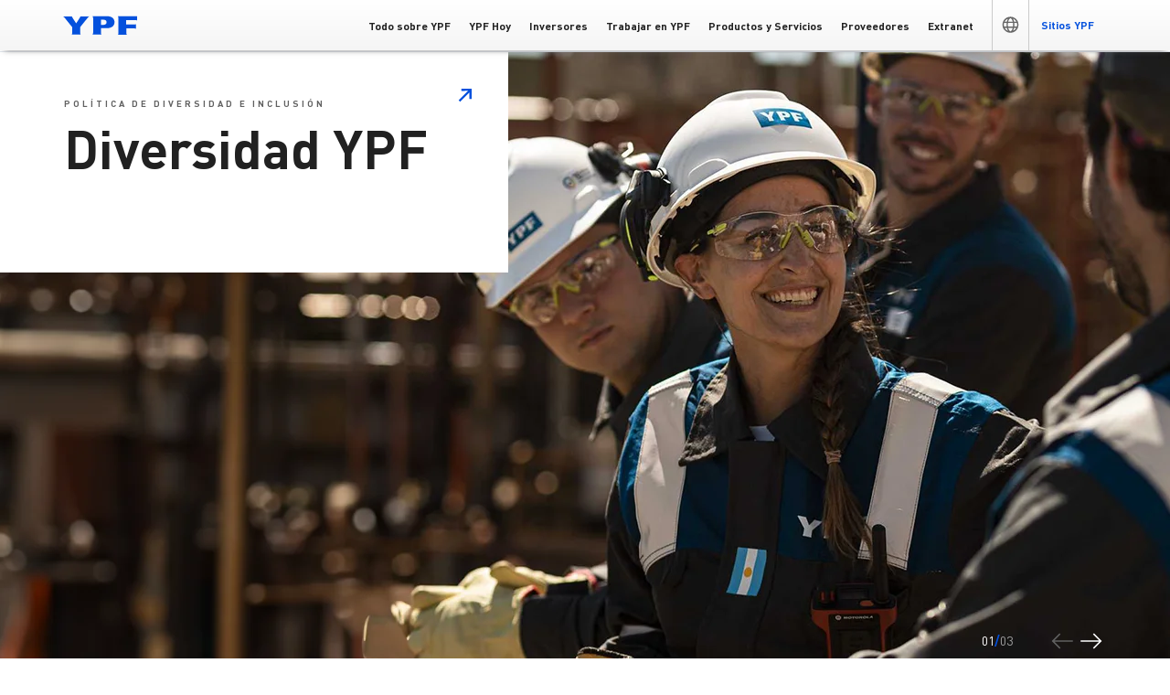

--- FILE ---
content_type: text/html
request_url: https://diversidad.ypf.com/
body_size: 5650
content:
<!DOCTYPE html><html lang="es" xmlns:mso="urn:schemas-microsoft-com:office:office" xmlns:msdt="uuid:C2F41010-65B3-11d1-A29F-00AA00C14882"><head>
    <meta http-equiv="Content-Type" content="text/html;charset=UTF-8">
    <meta name="viewport" content="width=device-width, initial-scale=1.0">
    <meta name="description" content="">
    <meta http-equiv="X-UA-Compatible" content="IE=9;IE=10;IE=11">
    <meta name="robots" content="noindex, nofollow">

    <link rel="shortcut icon" href="favicon.ico">
    <title>Diversidad YPF: Impulsemos la equidad e inclusión</title>

    <script>
        (function (w, d, s, l, i) {
            w[l] = w[l] || [];
            w[l].push({
                "gtm.start": new Date().getTime(),
                event: "gtm.js",
            });
            var f = d.getElementsByTagName(s)[0],
                j = d.createElement(s),
                dl = l != "dataLayer" ? "&l=" + l : "";
            j.async = true;
            j.src = "https://www.googletagmanager.com/gtm.js?id=" + i + dl;
            f.parentNode.insertBefore(j, f);
        })(window, document, "script", "dataLayer", "GTM-P674CV");
    </script>

    <!--[if gte mso 9]>
        <xml>
          <mso:CustomDocumentProperties>
            <mso:Edited msdt:dt="string">2025-09-30T12:39:46Z</mso:Edited>
            <mso:Status msdt:dt="string">Editado</mso:Status>
            <mso:EditedBy msdt:dt="string">ALANIZ, ALEJANDRO NAHUEL</mso:EditedBy>
            <mso:Control msdt:dt="string">2025-09-30T13:39:56Z</mso:Control>
          </mso:CustomDocumentProperties>
        </xml>
      <![endif]-->

    <!-- FUENTES -->
    <link rel="stylesheet" href="https://ypf.com/yl-cdn/css/global-fonts-ds.css" type="text/css">
    <!-- RESET Y GLOBAL YLITE -->
    <link rel="stylesheet" href="https://ypf.com/yl-cdn/css/global-ylite.css" type="text/css">
    <!-- COMPONENTES -->
    <link rel="stylesheet" href="css/yl-components.css" type="text/css">
    <!-- ESTILOS CROSS GLOBAL-YPFCOM DS-->
    <link rel="stylesheet" href="https://ypf.com/yl-cdn/css/global-ypfcom-ds.css">
    <!-- ESTILOS SITIO -->
    <link rel="stylesheet" href="css/site-diversidad.css">
    <!-- ESTILOS PAGINA -->
    <link rel="stylesheet" href="css/page-index.css">

    
<script id="ylite-const">window.YL_CURRENT_PAGE="index.html";window.YL_SHAREPOINT_SITE="diversidad"</script></head>

<body>
    <script src="https://ypf.com/yl-cdn/js/appInsights.js" type="text/javascript"></script>
    <div id="rootcontent" v-cloak="">
        <noscript data-yl-noedit="">
            <iframe src="https://www.googletagmanager.com/ns.html?id=GTM-P674CV" height="0" width="0" style="display: none; visibility: hidden" title="google tag manager"></iframe>
        </noscript>
        <header class="yl-header">
            <a href="#main" class="sr-only">Saltar al contenido principal</a>
            <div is="vue:main-menu">
                <div data-ylp-title-logo="YPFcom - Header Logo" data-ylp-scope-logo="Global"></div>
                <div data-ylp-title-menu="YPFcom - Header Menu" data-ylp-scope-menu="Global"></div>
                <div data-ylp-title-botones="YPFcom - Header Botones" data-ylp-scope-botones="Global"></div>
                <div data-ylp-title-idiomas="YPFcom - Header Idioma" data-ylp-scope-idiomas="Global"></div>
                <div data-ylp-title-sitios="YPFcom - Header Sitios" data-ylp-scope-sitios="Global"></div>
            </div>
        </header>
        <main id="main">
            <div is="vue:breadcrumb" class="ypfcom__navigation-breadcrumb">
                <nav aria-label="Menu Breadcrumb" data-ylp-content-type="default" class="breadcrumb__nav">

                    <ol data-ylc-links="" class="breadcrumb__list">
                        <li class="breadcrumb__list-item"><a class="breadcrumb__link" href="https://lacompania.ypf.com/" target="_self">Todo sobre YPF</a></li>
                        <li class="breadcrumb__list-item"><a class="breadcrumb__link" href="#" target="_self" aria-current="page">Diversidad</a></li>
                    </ol>
                </nav>
            </div>

            <div is="vue:page-slider" data-ylp-autoplay="false" data-ylp-delay="4000" data-ylp-dots="false" data-ylp-counter="true" data-ylp-infinite="false" data-ylp-draggable="true" class="ypfcom__panel-hero-primary">
               <template data-ylc-banners="" #items=""><div is="vue:banner" data-ylp-bgmode="image" data-ylp-format="start" style="background-color:transparent;" data-yls-color="background-color" is-child="" :is-child="true">
    <div class="banner__bg-image" data-yli-image=""><div is="vue:generic-image" data-ylp-responsive="true"><picture>
            <source media="(max-width: 557px)" srcset="images/diversidad-index/hero_mobile.webp" data-yla-small="srcset">
            <source media="(max-width: 992px)" srcset="images/diversidad-index/hero_tablet.webp" data-yla-medium="srcset">
            <img src="images/diversidad-index/hero.webp" alt="" class="generic-image__image" data-yla-large="src,alt">
    </picture></div></div>
    <div class="yl-container">
        <div class="banner__containe" style="text-align:start;display:flex;flex-direction:column;justify-content:center;align-items:start;" data-yli-info="">
             <div class="banner__tag">
            <small class="banner__tag-text" style="background-color:rgb(255, 255, 255);color:rgb(0, 0, 0);" data-yls-tagcolors="background-color,color" data-yli-tag="">Política de
                                        Diversidad e Inclusión</small>
            
        </div>
            <h1 class="banner__title" data-yle-title="">Diversidad YPF</h1>
            <div class="banner__content" data-yli-content="">
                                    <p>Seamos más impulsando la equidad.</p>
                                </div>
            <div class="banner__links" data-ylc-links=""><div is="vue:advanced-link" :is-child="true">
            <a href="politicas-y-protocolos.html" target="_blank" data-yla-link="href,target" class="advanced-link__link">
            
            <span data-yli-text="">Ver la Política</span>
            </a>
        </div></div>
        </div>
    </div>
</div><div is="vue:banner" data-ylp-bgmode="image" data-ylp-format="start" style="background-color:transparent;" data-yls-color="background-color" is-child="" :is-child="true">
    <div class="banner__bg-image" data-yli-image=""><div is="vue:generic-image" data-ylp-responsive="true"><picture>
            <source media="(max-width: 557px)" srcset="images/diversidad-index/energia-que-potencia_mobile.webp" data-yla-small="srcset">
            <source media="(max-width: 992px)" srcset="images/diversidad-index/energia-que-potencia_tablet.webp" data-yla-medium="srcset">
            <img src="images/diversidad-index/energia-que-potencia.webp" alt="" class="generic-image__image" data-yla-large="src,alt">
    </picture></div></div>
    <div class="yl-container">
        <div class="banner__containe" style="text-align:start;display:flex;flex-direction:column;justify-content:center;align-items:start;" data-yli-info="">
             <div class="banner__tag">
            <small class="banner__tag-text" style="background-color:rgb(255, 255, 255);color:rgb(0, 0, 0);" data-yls-tagcolors="background-color,color" data-yli-tag="">8M</small>
            
        </div>
            <h2 class="banner__title" data-yle-title="">Energía que potencia</h2>
            <div class="banner__content" data-yli-content="">
                                    <p>Sigamos impulsando la equidad en nuestra industria.</p>
                                </div>
            <div class="banner__links" data-ylc-links=""><div is="vue:advanced-link" :is-child="true">
            <a href="https://8m.ypf.com/" target="_blank" data-yla-link="href,target" class="advanced-link__link">
            
            <span data-yli-text="">Conocé más</span>
            </a>
        </div></div>
        </div>
    </div>
</div><div is="vue:banner" data-ylp-bgmode="image" data-ylp-format="start" style="background-color:transparent;" data-yls-color="background-color" is-child="" :is-child="true">
    <div class="banner__bg-image" data-yli-image=""><div is="vue:generic-image" data-ylp-responsive="true"><picture>
            <source media="(max-width: 557px)" srcset="images/diversidad-index/marcela-mucci_mobile.webp" data-yla-small="srcset">
            <source media="(max-width: 992px)" srcset="images/diversidad-index/marcela-mucci_tablet.webp" data-yla-medium="srcset">
            <img src="images/diversidad-index/marcela-mucci.webp" alt="" class="generic-image__image" data-yla-large="src,alt">
    </picture></div></div>
    <div class="yl-container">
        <div class="banner__containe" style="text-align:start;display:flex;flex-direction:column;justify-content:center;align-items:start;" data-yli-info="">
             <div class="banner__tag">
            <small class="banner__tag-text" style="background-color:rgb(255, 255, 255);color:rgb(0, 0, 0);" data-yls-tagcolors="background-color,color" data-yli-tag="">Historias</small>
            
        </div>
            <h2 class="banner__title" data-yle-title="">Promovemos la energía de la diversidad</h2>
            <div class="banner__content" data-yli-content="">
                                    <p>Conocé la historia de nueve personas que nos contaron con orgullo quiénes son.
                                    </p>
                                </div>
            <div class="banner__links" data-ylc-links=""><div is="vue:advanced-link" :is-child="true">
            <a href="https://historias.ypf.com/?cat=diversidad" target="_blank" data-yla-link="href,target" class="advanced-link__link">
            
            <span data-yli-text="">Ver historias</span>
            </a>
        </div></div>
        </div>
    </div>
</div></template>
               <div data-yli-responsive="" style="display:none">{"0":"1"}</div>
            </div>

            <div is="vue:separator">
                <div data-yli-heights="" style="display:none">{"0px":"60px","1200px":"100px"}</div>
            </div>
            
            <div class="yl-container">
                <div class="ypfcom__panels-cards-text-buckets">
                    <div is="vue:info-block" class="ypfcom__modules-text-block">
                        <div is="vue:info-block-title-description" class="info-block__main" data-yli-title-description="">
                            <h2 class="info-block__title" data-yle-title="">Diversidad, equidad e integración.</h2>
                        </div>
                    </div>
                    <div is="vue:card-list" data-ylp-has-carousel="true" data-ylp-autoplay="false" data-ylp-delay="8000" data-ylp-dots="false" data-ylp-counter="true" data-ylp-infinite="false" data-ylp-draggable="true" data-ylp-is-carousel-responsive="true" data-ylp-carousel-responsive-screen-width="768" class="ypfcom__panels-cards-buckets">
      <template data-ylc-cards="" #items=""><div is="vue:generic-card" data-ylp-format="top" data-ylp-rootlink="no" is-child="" data-hide="false">
    <div data-yli-image="" class="generic-card__img-container generic-card__img-container--top"><div is="vue:generic-image" data-ylp-responsive="false"><img src="images/diversidad-index/plan-accion-mobile.webp" alt="" class="generic-image__image" data-yla-large="src,alt"></div></div>
    <div class="generic-card__body" data-yla-rootlink="onclick,aria-label">
      <h3 class="generic-card__title" data-yle-title="">Plan de acción</h3>
      <div class="generic-card__content" data-yli-content="">
                                        <p>Contamos con un plan de acción a cinco años que contempla proyectos, que
                                            promueven y cuidan la equidad de género, la diversidad y la inclusión, para
                                            nuestra gente y para nuestros clientes y proveedores.</p>
                                    </div>
      <div data-ylc-links="" class="generic-card__links"><a href="plan-de-accion.html" target="_self">Conocelo</a></div>
    </div>
    
</div><div is="vue:generic-card" data-ylp-format="top" data-ylp-rootlink="no" is-child="" data-hide="false">
    <div data-yli-image="" class="generic-card__img-container generic-card__img-container--top"><div is="vue:generic-image" data-ylp-responsive="false"><img src="images/diversidad-index/politicas-protocolos-mobile.webp" alt="" class="generic-image__image" data-yla-large="src,alt"></div></div>
    <div class="generic-card__body" data-yla-rootlink="onclick,aria-label">
      <h3 class="generic-card__title" data-yle-title="">Políticas y protocolos</h3>
      <div class="generic-card__content" data-yli-content="">
                                        <p>Creemos que YPF tiene que ser un lugar donde personas con diferentes historias y
                                            experiencias aporten su talento y sean parte de un equipo plural. Estamos en
                                            camino hacia ese lugar, comprometidos en crearlo.</p>
                                    </div>
      <div data-ylc-links="" class="generic-card__links"><a href="politicas-y-protocolos.html" target="_self">Encontralos aquí</a></div>
    </div>
    
</div><div is="vue:generic-card" data-ylp-format="top" data-ylp-rootlink="no" is-child="" data-hide="false">
    <div data-yli-image="" class="generic-card__img-container generic-card__img-container--top"><div is="vue:generic-image" data-ylp-responsive="true"><picture>
            <source media="(max-width: 557px)" srcset="images/diversidad-index/diversidad_mobile.webp" data-yla-small="srcset">
            <source media="(max-width: 992px)" srcset="images/diversidad-index/diversidad.webp" data-yla-medium="srcset">
            <img src="images/diversidad-index/diversidad.webp" alt="" class="generic-image__image" data-yla-large="src,alt">
    </picture></div></div>
    <div class="generic-card__body" data-yla-rootlink="onclick,aria-label">
      <h3 class="generic-card__title" data-yle-title="">Violencia de género</h3>
      <div class="generic-card__content" data-yli-content="">
                                        <p>Trabajamos para mantener un lugar de trabajo cordial en el cual no exista
                                            discriminación, maltrato o cualquier forma de acoso. Para lograrlo tenemos el
                                            compromiso de todos.</p>
                                    </div>
      <div data-ylc-links="" class="generic-card__links"><a href="violencia-de-genero.html" target="_self">Más información</a></div>
    </div>
    
</div></template>
      <div data-yli-columns="" style="display:none">{"0px":"1.1","768px":"3","1200px":"2"}</div>
    </div>
                </div>
            </div>

            <div is="vue:yl-placeholder">
                <div is="vue:separator">
                    <div data-yli-heights="" style="display:none">{"0px":"60px","768px":"80px","1200px":"100px"}</div>
                </div>
                <div is="vue:banner" data-ylp-bgmode="image" data-ylp-format="center" style="background-color:transparent;" data-yls-color="background-color" class="ypfcom__panels-banner-text-dark">
    <div class="banner__bg-image" data-yli-image=""><div is="vue:generic-image" data-ylp-responsive="true"><picture>
            <source media="(max-width: 557px)" srcset="images/diversidad-index/jose-luis-vedia_mobile.webp" data-yla-small="srcset">
            <source media="(max-width: 992px)" srcset="images/diversidad-index/jose-luis-vedia_tablet.webp" data-yla-medium="srcset">
            <img src="images/diversidad-index/jose-luis-vedia.webp" alt="" class="generic-image__image" data-yla-large="src,alt">
    </picture></div></div>
    <div class="yl-container">
        <div class="banner__containe" style="text-align:center;display:flex;flex-direction:column;justify-content:center;align-items:center;" data-yli-info="">
             <div class="banner__tag">
            <small class="banner__tag-text" style="background-color:rgb(255, 255, 255);color:rgb(0, 0, 0);" data-yls-tagcolors="background-color,color" data-yli-tag="">Diversidad</small>
            
        </div>
            <h2 class="banner__title" data-yle-title="">Historias</h2>
            <div class="banner__content" data-yli-content="">
                                <p>Promovemos el valor de la singularidad y la energía de la diversidad.</p>
                            </div>
            <div class="banner__links" data-ylc-links=""><div is="vue:advanced-link" :is-child="true">
            <a href="https://historias.ypf.com/?cat=diversidad" target="_self" data-yla-link="href,target" class="advanced-link__link">
            
            <span data-yli-text="">Ver historias</span>
            </a>
        </div></div>
        </div>
    </div>
</div>
            </div>

            <div class="yl-container">
                <div is="vue:separator">
                    <div data-yli-heights="" style="display:none">{"0px":"60px","768px":"80px","1200px":"100px"}
                    </div>
                </div>
                <div class="ypfcom__panels-cards-mosaic">
                    <div is="vue:generic-card" data-ylp-format="none" data-ylp-rootlink="no" class="ypfcom__modules-cards-text-2">
    
    <div class="generic-card__body" data-yla-rootlink="onclick,aria-label">
      <h2 class="generic-card__title" data-yle-title="">Manifiesto de Diversidad e Inclusión de YPF.</h2>
      <div class="generic-card__content" data-yli-content="">
                                <p>Nuestra guía para la creación de un contexto de valoración de la diversidad en YPF.</p>
                            </div>
      
    </div>
    
</div>
                    <div is="vue:card-list" data-ylp-has-carousel="true" data-ylp-autoplay="false" data-ylp-delay="8000" data-ylp-dots="false" data-ylp-counter="true" data-ylp-infinite="false" data-ylp-draggable="true" data-ylp-is-carousel-responsive="true" data-ylp-carousel-responsive-screen-width="768" class="ypfcom__panels-cards-text-1 first-row-full">
      <template data-ylc-cards="" #items=""><div is="vue:generic-card" data-ylp-format="none" data-ylp-rootlink="no" is-child="" data-hide="false">
    
    <div class="generic-card__body" data-yla-rootlink="onclick,aria-label">
      <h3 class="generic-card__title" data-yle-title="">Respetar la singularidad</h3>
      
      
    </div>
    
</div><div is="vue:generic-card" data-ylp-format="none" data-ylp-rootlink="no" is-child="" data-hide="false">
    
    <div class="generic-card__body" data-yla-rootlink="onclick,aria-label">
      <h3 class="generic-card__title" data-yle-title="">Crear oportunidades</h3>
      
      
    </div>
    
</div><div is="vue:generic-card" data-ylp-format="none" data-ylp-rootlink="no" is-child="" data-hide="false">
    
    <div class="generic-card__body" data-yla-rootlink="onclick,aria-label">
      <h3 class="generic-card__title" data-yle-title="">Promover la inclusión</h3>
      
      
    </div>
    
</div><div is="vue:generic-card" data-ylp-format="none" data-ylp-rootlink="no" is-child="" data-hide="false">
    
    <div class="generic-card__body" data-yla-rootlink="onclick,aria-label">
      <h3 class="generic-card__title" data-yle-title="">Valorar el talento</h3>
      
      
    </div>
    
</div><div is="vue:generic-card" data-ylp-format="none" data-ylp-rootlink="no" is-child="" data-hide="false">
    
    <div class="generic-card__body" data-yla-rootlink="onclick,aria-label">
      <h3 class="generic-card__title" data-yle-title="">Actuar con integridad</h3>
      
      
    </div>
    
</div><div is="vue:generic-card" data-ylp-format="none" data-ylp-rootlink="no" is-child="" data-hide="false">
    
    <div class="generic-card__body" data-yla-rootlink="onclick,aria-label">
      <h3 class="generic-card__title" data-yle-title="">Buscar pluralidad</h3>
      
      
    </div>
    
</div><div is="vue:generic-card" data-ylp-format="none" data-ylp-rootlink="no" is-child="" data-hide="false">
    
    <div class="generic-card__body" data-yla-rootlink="onclick,aria-label">
      <h3 class="generic-card__title" data-yle-title="">Crecer en la diversidad</h3>
      
      
    </div>
    
</div></template>
      <div data-yli-columns="" style="display:none">{"0px":"1.1","768px":"2"}</div>
    </div>
                </div>
            </div>

            <div is="vue:yl-placeholder">
                <div is="vue:separator">
                    <div data-yli-heights="" style="display:none">{"0px":"60px","768px":"80px","1200px":"100px"}</div>
                </div>
                <div is="vue:page-slider" data-ylp-autoplay="false" data-ylp-delay="4000" data-ylp-dots="false" data-ylp-counter="true" data-ylp-infinite="false" data-ylp-draggable="false" class="ypfcom__panels-banner-50image-l">
               <template data-ylc-banners="" #items=""><div is="vue:banner" data-ylp-bgmode="image" data-ylp-format="start" style="background-color:transparent;" data-yls-color="background-color" is-child="" :is-child="true">
    <div class="banner__bg-image" data-yli-image=""><div is="vue:generic-image" data-ylp-responsive="true"><picture>
            <source media="(max-width: 557px)" srcset="images/diversidad-index/comite-de-diversidad_mobile.webp" data-yla-small="srcset">
            <source media="(max-width: 992px)" srcset="images/diversidad-index/comite-de-diversidad.webp" data-yla-medium="srcset">
            <img src="images/diversidad-index/comite-de-diversidad.webp" alt="" class="generic-image__image" data-yla-large="src,alt">
    </picture></div></div>
    <div class="yl-container">
        <div class="banner__containe" style="text-align:start;display:flex;flex-direction:column;justify-content:center;align-items:start;" data-yli-info="">
            
            <h2 class="banner__title" data-yle-title="">Comité de diversidad</h2>
            <div class="banner__content" data-yli-content="">
                                        <p>Para garantizar la igualdad de oportunidades y liderar la puesta en acción de
                                            la agenda de equidad de género, diversidad e inclusión.</p>
                                    </div>
            <div class="banner__links" data-ylc-links=""><div is="vue:advanced-link" :is-child="true">
            <a href="comite-de-diversidad.html" target="_self" data-yla-link="href,target" class="advanced-link__link">
            
            <span data-yli-text="">Conocelo</span>
            </a>
        </div></div>
        </div>
    </div>
</div></template>
               <div data-yli-responsive="" style="display:none">{"0":"1"}</div>
            </div>
                <div is="vue:separator">
                    <div data-yli-heights="" style="display:none">{"0px":"60px","768px":"80px","1200px":"100px"}</div>
                </div>
            </div>


            <div class="ypfcom__panel-cards-text-carousel-buckets-video">
                <div is="vue:banner" data-ylp-bgmode="image" data-ylp-format="start" style="background-color:transparent;" data-yls-color="background-color" class="ypfcom__panels-banner-text-darkest">
    <div class="banner__bg-image" data-yli-image=""><div is="vue:generic-image" data-ylp-responsive="true"><picture>
            <source media="(max-width: 557px)" srcset="images/diversidad-index/main-video8M24_mobile.webp" data-yla-small="srcset">
            <source media="(max-width: 992px)" srcset="images/diversidad-index/main-video8M24_tablet.webp" data-yla-medium="srcset">
            <img src="images/diversidad-index/main-video8M24.webp" alt="" class="generic-image__image" data-yla-large="src,alt">
    </picture></div></div>
    <div class="yl-container">
        <div class="banner__containe" style="text-align:start;display:flex;flex-direction:column;justify-content:center;align-items:start;" data-yli-info="">
             <div class="banner__tag">
            <small class="banner__tag-text" style="background-color:rgb(255, 255, 255);color:rgb(0, 0, 0);" data-yls-tagcolors="background-color,color" data-yli-tag="">8M</small>
            
        </div>
            <h2 class="banner__title" data-yle-title="">ENERGÍA QUE POTENCIA</h2>
            
            <div class="banner__links" data-ylc-links=""><div is="vue:advanced-link" :is-child="true">
            <a href="https://8m.ypf.com/" target="_blank" data-yla-link="href,target" class="advanced-link__link">
            
            <span data-yli-text="">Conocé más</span>
            </a>
        </div></div>
        </div>
    </div>
</div>
                <div class="ypfcom__panel-cards-carousel-buckets-video">
                    <div is="vue:info-block-title-description">
                    <h3 class="info-block__title" data-yle-title="">Todas las campañas</h3>
                    
                </div>
                    <div is="vue:card-list" data-ylp-has-carousel="true" data-ylp-autoplay="false" data-ylp-delay="8000" data-ylp-dots="false" data-ylp-counter="false" data-ylp-infinite="false" data-ylp-draggable="true" data-ylp-is-carousel-responsive="false" data-ylp-carousel-responsive-screen-width="768">
      <template data-ylc-cards="" #items=""><div is="vue:generic-card" data-ylp-format="top" data-ylp-rootlink="yes" is-child="" data-hide="false">
    <div data-yli-image="" class="generic-card__img-container generic-card__img-container--top" onclick="window.location.href = 'https://www.youtube.com/embed/IvfPhmnODd0';" onkeydown="if (event.key === 'Enter') { window.location.href = 'https://www.youtube.com/embed/IvfPhmnODd0'; }" aria-label=""><div is="vue:generic-image" data-ylp-responsive="false"><img src="images/diversidad-index/historia-0.webp" alt="" class="generic-image__image" data-yla-large="src,alt"></div></div>
    <div class="generic-card__body" data-yla-rootlink="onclick,aria-label" onclick="window.location.href = 'https://www.youtube.com/embed/IvfPhmnODd0';" onkeydown="if (event.key === 'Enter') { window.location.href = 'https://www.youtube.com/embed/IvfPhmnODd0'; }" aria-label="" tabindex="0">
      <h3 class="generic-card__title" data-yle-title="">25N 2023</h3>
      <div class="generic-card__content" data-yli-content="">
                                        <h3>Alianzas que construyen</h3>
                                        <p>Un compromiso de acción colectiva</p>
                                        <p><a title="Formá parte" href="https://grupoypf-25n.ypf.com/" target="_self" rel="noopener">Formá parte</a></p>
                                    </div>
      
    </div>
    
</div><div is="vue:generic-card" data-ylp-format="top" data-ylp-rootlink="yes" is-child="" data-hide="false">
    <div data-yli-image="" class="generic-card__img-container generic-card__img-container--top" onclick="window.location.href = 'https://www.youtube.com/embed/NYi_1YS3ghA';" onkeydown="if (event.key === 'Enter') { window.location.href = 'https://www.youtube.com/embed/NYi_1YS3ghA'; }" aria-label=""><div is="vue:generic-image" data-ylp-responsive="false"><img src="images/diversidad-index/historia-1.webp" alt="" class="generic-image__image" data-yla-large="src,alt"></div></div>
    <div class="generic-card__body" data-yla-rootlink="onclick,aria-label" onclick="window.location.href = 'https://www.youtube.com/embed/NYi_1YS3ghA';" onkeydown="if (event.key === 'Enter') { window.location.href = 'https://www.youtube.com/embed/NYi_1YS3ghA'; }" aria-label="" tabindex="0">
      <h3 class="generic-card__title" data-yle-title="">8M 2023</h3>
      <div class="generic-card__content" data-yli-content="">
                                        <h3>Seamos más impulsando la equidad</h3>
                                        <p>Para crecer como industria necesitamos niveles de participación más
                                            equitativos.
                                        </p>
                                    </div>
      
    </div>
    
</div><div is="vue:generic-card" data-ylp-format="top" data-ylp-rootlink="yes" is-child="" data-hide="false">
    <div data-yli-image="" class="generic-card__img-container generic-card__img-container--top" onclick="window.location.href = 'https://www.youtube.com/embed/VJb_LvRikAI';" onkeydown="if (event.key === 'Enter') { window.location.href = 'https://www.youtube.com/embed/VJb_LvRikAI'; }" aria-label=""><div is="vue:generic-image" data-ylp-responsive="false"><img src="images/diversidad-index/historia-2.webp" alt="" class="generic-image__image" data-yla-large="src,alt"></div></div>
    <div class="generic-card__body" data-yla-rootlink="onclick,aria-label" onclick="window.location.href = 'https://www.youtube.com/embed/VJb_LvRikAI';" onkeydown="if (event.key === 'Enter') { window.location.href = 'https://www.youtube.com/embed/VJb_LvRikAI'; }" aria-label="" tabindex="0">
      <h3 class="generic-card__title" data-yle-title="">25 N 2022</h3>
      <div class="generic-card__content" data-yli-content="">
                                        <h3>Es violencia</h3>
                                        <p>La violencia de género no siempre se manifiesta de manera evidente, a veces
                                            pasa
                                            desapercibida.</p>
                                    </div>
      
    </div>
    
</div><div is="vue:generic-card" data-ylp-format="top" data-ylp-rootlink="yes" is-child="" data-hide="false">
    <div data-yli-image="" class="generic-card__img-container generic-card__img-container--top" onclick="window.location.href = 'https://www.youtube.com/embed/9ngRw59IzZg';" onkeydown="if (event.key === 'Enter') { window.location.href = 'https://www.youtube.com/embed/9ngRw59IzZg'; }" aria-label=""><div is="vue:generic-image" data-ylp-responsive="false"><img src="images/diversidad-index/historia-3.webp" alt="" class="generic-image__image" data-yla-large="src,alt"></div></div>
    <div class="generic-card__body" data-yla-rootlink="onclick,aria-label" onclick="window.location.href = 'https://www.youtube.com/embed/9ngRw59IzZg';" onkeydown="if (event.key === 'Enter') { window.location.href = 'https://www.youtube.com/embed/9ngRw59IzZg'; }" aria-label="" tabindex="0">
      <h3 class="generic-card__title" data-yle-title="">8M 2022</h3>
      <div class="generic-card__content" data-yli-content="">
                                        <h3>Conmemoración un día, compromiso todo el año</h3>
                                        <p>Los números nos muestran que todavía nos queda un camino por recorrer para
                                            alcanzar la igualdad de oportunidades.</p>
                                    </div>
      
    </div>
    
</div><div is="vue:generic-card" data-ylp-format="top" data-ylp-rootlink="yes" is-child="" data-hide="false">
    <div data-yli-image="" class="generic-card__img-container generic-card__img-container--top" onclick="window.location.href = 'https://www.youtube.com/embed/NMae4cjYP5M';" onkeydown="if (event.key === 'Enter') { window.location.href = 'https://www.youtube.com/embed/NMae4cjYP5M'; }" aria-label=""><div is="vue:generic-image" data-ylp-responsive="false"><img src="images/diversidad-index/historia-4.webp" alt="" class="generic-image__image" data-yla-large="src,alt"></div></div>
    <div class="generic-card__body" data-yla-rootlink="onclick,aria-label" onclick="window.location.href = 'https://www.youtube.com/embed/NMae4cjYP5M';" onkeydown="if (event.key === 'Enter') { window.location.href = 'https://www.youtube.com/embed/NMae4cjYP5M'; }" aria-label="" tabindex="0">
      <h3 class="generic-card__title" data-yle-title="">25N 2021</h3>
      <div class="generic-card__content" data-yli-content="">
                                        <h3>Si falta una, nos duele a todos y todas </h3>
                                        <p>erradicar la violencia de género es una responsabilidad colectiva.</p>
                                    </div>
      
    </div>
    
</div><div is="vue:generic-card" data-ylp-format="top" data-ylp-rootlink="yes" is-child="" data-hide="false">
    <div data-yli-image="" class="generic-card__img-container generic-card__img-container--top" onclick="window.location.href = 'https://www.youtube.com/embed/fuqBAoDYizs';" onkeydown="if (event.key === 'Enter') { window.location.href = 'https://www.youtube.com/embed/fuqBAoDYizs'; }" aria-label=""><div is="vue:generic-image" data-ylp-responsive="false"><img src="images/diversidad-index/historia-5.webp" alt="" class="generic-image__image" data-yla-large="src,alt"></div></div>
    <div class="generic-card__body" data-yla-rootlink="onclick,aria-label" onclick="window.location.href = 'https://www.youtube.com/embed/fuqBAoDYizs';" onkeydown="if (event.key === 'Enter') { window.location.href = 'https://www.youtube.com/embed/fuqBAoDYizs'; }" aria-label="" tabindex="0">
      <h3 class="generic-card__title" data-yle-title="">8M 2021</h3>
      <div class="generic-card__content" data-yli-content="">
                                        <h3>Feliz día es con equidad</h3>
                                        <p>Feliz día es cada vez que se reconocen los logros, los derechos y las
                                            conquistas
                                            de las mujeres. Día de la Mujer es cada vez que damos un paso más hacia la
                                            equidad.</p>
                                    </div>
      
    </div>
    
</div></template>
      <div data-yli-columns="" style="display:none">{"0px":"1.2","575px":"2.2","768px":"3.1","991px":"3.5","1200px":"4.5","1400px":"5"}</div>
    </div>
                </div>
            </div>

            <div class="yl-container">
                <div is="vue:yl-placeholder">
                    
                    <div is="vue:banner" data-ylp-bgmode="image" data-ylp-format="start" style="background-color:transparent;" data-yls-color="background-color" class="ypfcom__panels-banner-image-with-background-r">
    <div class="banner__bg-image" data-yli-image=""><div is="vue:generic-image" data-ylp-responsive="true"><picture>
            <source media="(max-width: 557px)" srcset="images/diversidad-index/mas-diversidad-mobile_mobile.webp" data-yla-small="srcset">
            <source media="(max-width: 992px)" srcset="images/diversidad-index/mas-diversidad-mobile.webp" data-yla-medium="srcset">
            <img src="images/diversidad-index/mas-diversidad-mobile.webp" alt="" class="generic-image__image" data-yla-large="src,alt">
    </picture></div></div>
    <div class="yl-container">
        <div class="banner__containe" style="text-align:start;display:flex;flex-direction:column;justify-content:center;align-items:start;" data-yli-info="">
            
            <h2 class="banner__title" data-yle-title="">+ Diversidad</h2>
            <div class="banner__content" data-yli-content="">
                                    <p>Una invitación a trabajar en conjunto con otras organizaciones para promover la
                                        diversidad, la equidad y la integración en la industria energética.</p>
                                </div>
            <div class="banner__links" data-ylc-links=""><div is="vue:advanced-link" :is-child="true">
            <a href="mas-diversidad.html" target="_self" data-yla-link="href,target" class="advanced-link__link">
            
            <span data-yli-text="">Conocé más</span>
            </a>
        </div></div>
        </div>
    </div>
</div>
                </div>
            </div>

            <div is="vue:yl-placeholder">
                <div is="vue:separator">
                    <div data-yli-heights="" style="display:none">{"0px":"60px","768px":"80px","1200px":"100px"}</div>
                </div>
                <div is="vue:banner" data-ylp-bgmode="color" data-ylp-format="center" style="background-color:rgb(33, 33, 33);" data-yls-color="background-color" class="ypfcom__panels-banner-text-darkest">
    
    <div class="yl-container">
        <div class="banner__containe" style="text-align:center;display:flex;flex-direction:column;justify-content:center;align-items:center;" data-yli-info="">
             <div class="banner__tag">
            
            <img data-yla-tagicon="src,alt" src="images/diversidad-index/spotify-logo.svg" alt="" class="banner__tag-icon">
        </div>
            <h2 class="banner__title" data-yle-title="">Nuestro podcast</h2>
            <div class="banner__content" data-yli-content="">
                                <p>Referentes de empresas del sector reflexionan acerca de cómo promover de manera
                                    concreta, genuina y sostenible en el tiempo, políticas de diversidad a fin de
                                    construir compañías más inclusivas y equitativas que generen un impacto positivo en
                                    la sociedad.</p>
                            </div>
            <div class="banner__links" data-ylc-links=""><div is="vue:advanced-link" :is-child="true">
            <a href="https://open.spotify.com/show/4L4EIai1Zx74jHvgUHhbqy?si=40c9c540db88475d" target="_self" data-yla-link="href,target" class="advanced-link__link">
            
            <span data-yli-text="">Escuchar</span>
            </a>
        </div></div>
        </div>
    </div>
</div>
            </div>
        </main>
        <footer>
            <div is="vue:main-footer">
                <div data-ylp-title-logo="YPFcom- Footer Logo" data-ylp-scope-logo="Global"></div>
                <div data-ylp-title-sitemap="YPFcom - Footer SiteMap" data-ylp-scope-sitemap="Global"></div>
                <div data-ylp-title-redes="YPFcom - Footer Redes" data-ylp-scope-redes="Global"></div>
                <div data-ylp-title-legales="YPFcom - Footer Legales" data-ylp-scope-legales="Global"></div>
                <div data-ylp-title-contactos="" data-ylp-scope-contactos=""></div>
            </div>
        </footer>
    </div>

    <!--#scripts-->
    <script src="https://ypf.com/yl-cdn/js/vue.js"></script>
    <script src="js/yl-components.umd.cjs"></script>
    <script src="https://ypf.com/yl-cdn/js/yl-init.js"></script>
    <script src="https://ypf.com/yl-cdn/js/global-ypfcom-ds.js"></script>
    <script src="https://ypf.com/yl-cdn/js/insightsPageVisitTime.js" type="text/javascript"></script>


</body></html>

--- FILE ---
content_type: text/css
request_url: https://ypf.com/yl-cdn/css/global-fonts-ds.css
body_size: 538031
content:
@font-face {
  font-family: "din-pro-light";
  font-weight: 300;
  font-style: light;
  src: url([data-uri]);
}

@font-face {
  font-family: "din-pro-regular";
  font-weight: 400;
  font-style: normal;
  src: url([data-uri]);
}

@font-face {
  font-family: "din-pro-medium";
  font-weight: 500;
  font-style: medium;
  src: url([data-uri]);
}

@font-face {
  font-family: "din-pro-bold";
  font-weight: 700;
  font-style: bold;
  src: url([data-uri]);
}

@font-face {
  font-family: "din-pro-extra-bold";
  font-weight: 900;
  font-style: bolder;
  src: url([data-uri]);
}

@font-face {
  font-family: "source-serif-pro-bold";
  font-weight: 700;
  font-style: bold;
  src: url([data-uri]);
}

@font-face {
  font-family: "source-serif-pro-regular";
  font-weight: 400;
  font-style: normal;
  src: url([data-uri]);
}

--- FILE ---
content_type: text/css
request_url: https://ypf.com/yl-cdn/css/global-ylite.css
body_size: 2222
content:
/* #region RESET */
/* http://meyerweb.com/eric/tools/css/reset/ 
   v2.0 | 20110126
   License: none (public domain)
*/
html,
body,
div,
span,
applet,
object,
iframe,
h1,
h2,
h3,
h4,
h5,
h6,
p,
blockquote,
pre,
a,
abbr,
acronym,
address,
big,
cite,
code,
del,
dfn,
em,
img,
ins,
kbd,
q,
s,
samp,
small,
strike,
strong,
sub,
sup,
tt,
var,
b,
u,
i,
center,
dl,
dt,
dd,
ol,
ul,
li,
fieldset,
form,
label,
legend,
table,
caption,
tbody,
tfoot,
thead,
tr,
th,
td,
article,
aside,
canvas,
details,
embed,
figure,
figcaption,
footer,
header,
hgroup,
menu,
nav,
output,
ruby,
section,
summary,
time,
mark,
audio,
video {
    margin: 0;
    padding: 0;
    border: 0;
    font-size: 100%;
    font: inherit;
    vertical-align: baseline;
    box-sizing: border-box;
}
/* HTML5 display-role reset for older browsers */
article,
aside,
details,
figcaption,
figure,
footer,
header,
hgroup,
menu,
nav,
section {
    display: block;
}
body {
    line-height: 1;
}
ol,
ul {
    list-style: none;
}
blockquote,
q {
    quotes: none;
}
blockquote:before,
blockquote:after,
q:before,
q:after {
    content: "";
    content: none;
}
table {
    border-collapse: collapse;
    border-spacing: 0;
}

b,
strong {
    font-weight: bolder;
}

u {
    text-decoration: underline;
}
/* FIN RESET */

/* #endregion RESET */

/* #region YLITE */
[v-cloak] {
    display: none;
}

/* #endregion YLITE */

/* #region BOOTSTRAP MIGRATION */
.yl-container,
.yl-container-fluid,
.yl-container-xxl,
.yl-container-xl,
.yl-container-lg,
.yl-container-md,
.yl-container-sm {
    width: 100%;
    margin-right: auto;
    margin-left: auto;
}

@media (min-width: 576px) {
    .yl-container-sm,
    .yl-container {
        max-width: 540px;
    }
}

@media (min-width: 768px) {
    .yl-container-md,
    .yl-container-sm,
    .yl-container {
        max-width: 720px;
    }
}

@media (min-width: 992px) {
    .yl-container-lg,
    .yl-container-md,
    .yl-container-sm,
    .yl-container {
        max-width: 960px;
    }
}

@media (min-width: 1200px) {
    .yl-container-xl,
    .yl-container-lg,
    .yl-container-md,
    .yl-container-sm,
    .yl-container {
        max-width: 1140px;
    }
}

@media (min-width: 1400px) {
    .yl-container-xxl,
    .yl-container-xl,
    .yl-container-lg,
    .yl-container-md,
    .yl-container-sm,
    .yl-container {
        max-width: 1320px;
    }
}

:root {
    --yl-breakpoint-xs: 0;
    --yl-breakpoint-sm: 576px;
    --yl-breakpoint-md: 768px;
    --yl-breakpoint-lg: 992px;
    --yl-breakpoint-xl: 1200px;
    --yl-breakpoint-xxl: 1400px;
}

.yl-row {
    display: flex;
    flex-wrap: wrap;
}

.yl-row > * {
    flex-shrink: 0;
    width: 100%;
    max-width: 100%;
}

.yl-col {
    flex: 1 0 0%;
}

.yl-row-cols-auto > * {
    flex: 0 0 auto;
    width: auto;
}

.yl-row-cols-1 > * {
    flex: 0 0 auto;
    width: 100%;
}

.yl-row-cols-2 > * {
    flex: 0 0 auto;
    width: 50%;
}

.yl-row-cols-3 > * {
    flex: 0 0 auto;
    width: 33.3333333333%;
}

.yl-row-cols-4 > * {
    flex: 0 0 auto;
    width: 25%;
}

.yl-row-cols-5 > * {
    flex: 0 0 auto;
    width: 20%;
}

.yl-row-cols-6 > * {
    flex: 0 0 auto;
    width: 16.6666666667%;
}

@media (min-width: 576px) {
    .yl-col-sm {
        flex: 1 0 0%;
    }

    .yl-row-cols-sm-auto > * {
        flex: 0 0 auto;
        width: auto;
    }

    .yl-row-cols-sm-1 > * {
        flex: 0 0 auto;
        width: 100%;
    }

    .yl-row-cols-sm-2 > * {
        flex: 0 0 auto;
        width: 50%;
    }

    .yl-row-cols-sm-3 > * {
        flex: 0 0 auto;
        width: 33.3333333333%;
    }

    .yl-row-cols-sm-4 > * {
        flex: 0 0 auto;
        width: 25%;
    }

    .yl-row-cols-sm-5 > * {
        flex: 0 0 auto;
        width: 20%;
    }

    .yl-row-cols-sm-6 > * {
        flex: 0 0 auto;
        width: 16.6666666667%;
    }
}

@media (min-width: 768px) {
    .yl-col-md {
        flex: 1 0 0%;
    }

    .yl-row-cols-md-auto > * {
        flex: 0 0 auto;
        width: auto;
    }

    .yl-row-cols-md-1 > * {
        flex: 0 0 auto;
        width: 100%;
    }

    .yl-row-cols-md-2 > * {
        flex: 0 0 auto;
        width: 50%;
    }

    .yl-row-cols-md-3 > * {
        flex: 0 0 auto;
        width: 33.3333333333%;
    }

    .yl-row-cols-md-4 > * {
        flex: 0 0 auto;
        width: 25%;
    }

    .yl-row-cols-md-5 > * {
        flex: 0 0 auto;
        width: 20%;
    }

    .yl-row-cols-md-6 > * {
        flex: 0 0 auto;
        width: 16.6666666667%;
    }
}

@media (min-width: 992px) {
    .col-lg {
        flex: 1 0 0%;
    }

    .yl-row-cols-lg-auto > * {
        flex: 0 0 auto;
        width: auto;
    }

    .yl-row-cols-lg-1 > * {
        flex: 0 0 auto;
        width: 100%;
    }

    .yl-row-cols-lg-2 > * {
        flex: 0 0 auto;
        width: 50%;
    }

    .yl-row-cols-lg-3 > * {
        flex: 0 0 auto;
        width: 33.3333333333%;
    }

    .yl-row-cols-lg-4 > * {
        flex: 0 0 auto;
        width: 25%;
    }

    .yl-row-cols-lg-5 > * {
        flex: 0 0 auto;
        width: 20%;
    }

    .yl-row-cols-lg-6 > * {
        flex: 0 0 auto;
        width: 16.6666666667%;
    }
}

@media (min-width: 1200px) {
    .yl-col-xl {
        flex: 1 0 0%;
    }

    .yl-row-cols-xl-auto > * {
        flex: 0 0 auto;
        width: auto;
    }

    .yl-row-cols-xl-1 > * {
        flex: 0 0 auto;
        width: 100%;
    }

    .yl-row-cols-xl-2 > * {
        flex: 0 0 auto;
        width: 50%;
    }

    .yl-row-cols-xl-3 > * {
        flex: 0 0 auto;
        width: 33.3333333333%;
    }

    .yl-row-cols-xl-4 > * {
        flex: 0 0 auto;
        width: 25%;
    }

    .yl-row-cols-xl-5 > * {
        flex: 0 0 auto;
        width: 20%;
    }

    .yl-row-cols-xl-6 > * {
        flex: 0 0 auto;
        width: 16.6666666667%;
    }
}

@media (min-width: 1400px) {
    .yl-col-xxl {
        flex: 1 0 0%;
    }

    .yl-row-cols-xxl-auto > * {
        flex: 0 0 auto;
        width: auto;
    }

    .yl-row-cols-xxl-1 > * {
        flex: 0 0 auto;
        width: 100%;
    }

    .yl-row-cols-xxl-2 > * {
        flex: 0 0 auto;
        width: 50%;
    }

    .yl-row-cols-xxl-3 > * {
        flex: 0 0 auto;
        width: 33.3333333333%;
    }

    .yl-row-cols-xxl-4 > * {
        flex: 0 0 auto;
        width: 25%;
    }

    .yl-row-cols-xxl-5 > * {
        flex: 0 0 auto;
        width: 20%;
    }

    .yl-row-cols-xxl-6 > * {
        flex: 0 0 auto;
        width: 16.6666666667%;
    }
}

.yl-col-auto {
    flex: 0 0 auto;
    width: auto;
}

.yl-col-1 {
    flex: 0 0 auto;
    width: 8.33333333%;
}

.yl-col-2 {
    flex: 0 0 auto;
    width: 16.66666667%;
}

.yl-col-3 {
    flex: 0 0 auto;
    width: 25%;
}

.yl-col-4 {
    flex: 0 0 auto;
    width: 33.33333333%;
}

.yl-col-5 {
    flex: 0 0 auto;
    width: 41.66666667%;
}

.yl-col-6 {
    flex: 0 0 auto;
    width: 50%;
}

.yl-col-7 {
    flex: 0 0 auto;
    width: 58.33333333%;
}

.yl-col-8 {
    flex: 0 0 auto;
    width: 66.66666667%;
}

.yl-col-9 {
    flex: 0 0 auto;
    width: 75%;
}

.yl-col-10 {
    flex: 0 0 auto;
    width: 83.33333333%;
}

.yl-col-11 {
    flex: 0 0 auto;
    width: 91.66666667%;
}

.yl-col-12 {
    flex: 0 0 auto;
    width: 100%;
}

@media (min-width: 576px) {
    .yl-col-sm-auto {
        flex: 0 0 auto;
        width: auto;
    }

    .yl-col-sm-1 {
        flex: 0 0 auto;
        width: 8.33333333%;
    }

    .yl-col-sm-2 {
        flex: 0 0 auto;
        width: 16.66666667%;
    }

    .yl-col-sm-3 {
        flex: 0 0 auto;
        width: 25%;
    }

    .yl-col-sm-4 {
        flex: 0 0 auto;
        width: 33.33333333%;
    }

    .yl-col-sm-5 {
        flex: 0 0 auto;
        width: 41.66666667%;
    }

    .yl-col-sm-6 {
        flex: 0 0 auto;
        width: 50%;
    }

    .yl-col-sm-7 {
        flex: 0 0 auto;
        width: 58.33333333%;
    }

    .yl-col-sm-8 {
        flex: 0 0 auto;
        width: 66.66666667%;
    }

    .yl-col-sm-9 {
        flex: 0 0 auto;
        width: 75%;
    }

    .yl-col-sm-10 {
        flex: 0 0 auto;
        width: 83.33333333%;
    }

    .yl-col-sm-11 {
        flex: 0 0 auto;
        width: 91.66666667%;
    }

    .yl-col-sm-12 {
        flex: 0 0 auto;
        width: 100%;
    }
}

@media (min-width: 768px) {
    .yl-col-md-auto {
        flex: 0 0 auto;
        width: auto;
    }

    .yl-col-md-1 {
        flex: 0 0 auto;
        width: 8.33333333%;
    }

    .yl-col-md-2 {
        flex: 0 0 auto;
        width: 16.66666667%;
    }

    .yl-col-md-3 {
        flex: 0 0 auto;
        width: 25%;
    }

    .yl-col-md-4 {
        flex: 0 0 auto;
        width: 33.33333333%;
    }

    .yl-col-md-5 {
        flex: 0 0 auto;
        width: 41.66666667%;
    }

    .yl-col-md-6 {
        flex: 0 0 auto;
        width: 50%;
    }

    .yl-col-md-7 {
        flex: 0 0 auto;
        width: 58.33333333%;
    }

    .yl-col-md-8 {
        flex: 0 0 auto;
        width: 66.66666667%;
    }

    .yl-col-md-9 {
        flex: 0 0 auto;
        width: 75%;
    }

    .yl-col-md-10 {
        flex: 0 0 auto;
        width: 83.33333333%;
    }

    .yl-col-md-11 {
        flex: 0 0 auto;
        width: 91.66666667%;
    }

    .yl-col-md-12 {
        flex: 0 0 auto;
        width: 100%;
    }
}

@media (min-width: 992px) {
    .yl-col-lg-auto {
        flex: 0 0 auto;
        width: auto;
    }

    .yl-col-lg-1 {
        flex: 0 0 auto;
        width: 8.33333333%;
    }

    .yl-col-lg-2 {
        flex: 0 0 auto;
        width: 16.66666667%;
    }

    .yl-col-lg-3 {
        flex: 0 0 auto;
        width: 25%;
    }

    .yl-col-lg-4 {
        flex: 0 0 auto;
        width: 33.33333333%;
    }

    .yl-col-lg-5 {
        flex: 0 0 auto;
        width: 41.66666667%;
    }

    .yl-col-lg-6 {
        flex: 0 0 auto;
        width: 50%;
    }

    .yl-col-lg-7 {
        flex: 0 0 auto;
        width: 58.33333333%;
    }

    .yl-col-lg-8 {
        flex: 0 0 auto;
        width: 66.66666667%;
    }

    .yl-col-lg-9 {
        flex: 0 0 auto;
        width: 75%;
    }

    .yl-col-lg-10 {
        flex: 0 0 auto;
        width: 83.33333333%;
    }

    .yl-col-lg-11 {
        flex: 0 0 auto;
        width: 91.66666667%;
    }

    .yl-col-lg-12 {
        flex: 0 0 auto;
        width: 100%;
    }
}

@media (min-width: 1200px) {
    .yl-col-xl-auto {
        flex: 0 0 auto;
        width: auto;
    }

    .yl-col-xl-1 {
        flex: 0 0 auto;
        width: 8.33333333%;
    }

    .yl-col-xl-2 {
        flex: 0 0 auto;
        width: 16.66666667%;
    }

    .yl-col-xl-3 {
        flex: 0 0 auto;
        width: 25%;
    }

    .yl-col-xl-4 {
        flex: 0 0 auto;
        width: 33.33333333%;
    }

    .yl-col-xl-5 {
        flex: 0 0 auto;
        width: 41.66666667%;
    }

    .yl-col-xl-6 {
        flex: 0 0 auto;
        width: 50%;
    }

    .yl-col-xl-7 {
        flex: 0 0 auto;
        width: 58.33333333%;
    }

    .yl-col-xl-8 {
        flex: 0 0 auto;
        width: 66.66666667%;
    }

    .yl-col-xl-9 {
        flex: 0 0 auto;
        width: 75%;
    }

    .yl-col-xl-10 {
        flex: 0 0 auto;
        width: 83.33333333%;
    }

    .yl-col-xl-11 {
        flex: 0 0 auto;
        width: 91.66666667%;
    }

    .yl-col-xl-12 {
        flex: 0 0 auto;
        width: 100%;
    }
}

@media (min-width: 1400px) {
    .yl-col-xxl-auto {
        flex: 0 0 auto;
        width: auto;
    }

    .yl-col-xxl-1 {
        flex: 0 0 auto;
        width: 8.33333333%;
    }

    .yl-col-xxl-2 {
        flex: 0 0 auto;
        width: 16.66666667%;
    }

    .yl-col-xxl-3 {
        flex: 0 0 auto;
        width: 25%;
    }

    .yl-col-xxl-4 {
        flex: 0 0 auto;
        width: 33.33333333%;
    }

    .yl-col-xxl-5 {
        flex: 0 0 auto;
        width: 41.66666667%;
    }

    .yl-col-xxl-6 {
        flex: 0 0 auto;
        width: 50%;
    }

    .yl-col-xxl-7 {
        flex: 0 0 auto;
        width: 58.33333333%;
    }

    .yl-col-xxl-8 {
        flex: 0 0 auto;
        width: 66.66666667%;
    }

    .yl-col-xxl-9 {
        flex: 0 0 auto;
        width: 75%;
    }

    .yl-col-xxl-10 {
        flex: 0 0 auto;
        width: 83.33333333%;
    }

    .yl-col-xxl-11 {
        flex: 0 0 auto;
        width: 91.66666667%;
    }

    .yl-col-xxl-12 {
        flex: 0 0 auto;
        width: 100%;
    }
}
/* #endregion BOOTSTRAP MIGRATION */

/* #region CUSTOM */
.yl-inline-padding > * {
    padding-inline: 0.75rem;
}
/* #endregion CUSTOM */


--- FILE ---
content_type: text/css
request_url: https://diversidad.ypf.com/css/yl-components.css
body_size: 21979
content:
.ui-modal__overlay{background-color:#000000e6;height:100%;left:0;position:fixed;top:0;width:100%;z-index:1000}.ui-modal__overlay .ui-modal__close{background:#fff;border:none;border-radius:0 0 0 4px;color:#0451dd;cursor:pointer;font-size:1.3rem;height:64px;position:absolute;right:0;top:0;width:64px}.ui-modal__content{border-radius:.5rem;left:50%;max-height:100vh;max-width:800px;overflow-y:auto;position:fixed;top:50%;transform:translate(-50%,-50%);width:100%;z-index:1001}.loader-spinner__container{align-items:center;display:flex;flex-direction:column;justify-content:center}.sr-only{border:0!important;clip:rect(1px,1px,1px,1px)!important;clip-path:inset(50%)!important;height:1px!important;margin:-1px!important;overflow:hidden!important;padding:0!important;position:absolute!important;white-space:nowrap!important;width:1px!important}.loader-spinner.lds-ring{display:inline-block;height:80px;position:relative;width:80px}.loader-spinner.lds-ring div{animation:lds-ring 1.2s cubic-bezier(.5,0,.5,1) infinite;border:8px solid transparent;border-radius:50%;border-top-color:#d38519b7;box-sizing:border-box;display:block;height:64px;margin:8px;position:absolute;width:64px}.loader-spinner.lds-ring div:first-child{animation-delay:-.45s}.loader-spinner.lds-ring div:nth-child(2){animation-delay:-.3s}.loader-spinner.lds-ring div:nth-child(3){animation-delay:-.15s}@keyframes lds-ring{0%{transform:rotate(0)}to{transform:rotate(1turn)}}.pagination-container[data-v-9c638ee6]{display:inline-block}.pagination[data-v-9c638ee6]{align-items:center;background:#fff;border:none;box-sizing:border-box;display:flex;margin:0;overflow:hidden;padding:10px;word-wrap:break-word;align-content:center;border-radius:14px}.page-item[data-v-9c638ee6]{cursor:pointer;display:flex;margin-bottom:0;-webkit-touch-callout:none;-webkit-user-select:none;-moz-user-select:none;user-select:none}.page-link[data-v-9c638ee6]{background-color:none;color:#666b85;font-size:14px;font-weight:800;padding:10px 15px}.page-link[data-v-9c638ee6]:hover{background-color:#e9e9e9;border:none;color:#333}.active-page[data-v-9c638ee6]{background-color:#0063a7!important;color:#fff!important}.active-page[data-v-9c638ee6]:hover{border:none}.disabled[data-v-9c638ee6]{cursor:not-allowed}.disabled .page-link[data-v-9c638ee6]{background-color:#f9fafb}@keyframes bgAnimate-f3ce738b{0%{background-position:50% 0}to{background-position:-150% 0}}.animated-placeholder[data-v-f3ce738b]{animation:bgAnimate-f3ce738b 1.2s linear infinite;background-image:linear-gradient(90deg,#d6d7d8 0,#e2e3e4 10%,#d6d7d8 20%,#d6d7d8);background-size:200% 100%;border-radius:var(--13ef4a89);box-shadow:0 4px 6px -1px #0000001a,0 2px 4px -2px #00000003;height:var(--65c807dc);width:var(--a6c78d0a)}.slide-up-enter-active{transition-duration:.5s;transition-timing-function:ease-in}.slide-up-leave-active{transition-duration:.5s;transition-timing-function:cubic-bezier(0,1,.5,1)}.slide-up-enter-to,.slide-up-leave-from{max-height:300px;overflow:hidden}.slide-up-enter-from,.slide-up-leave-to{max-height:0;overflow:hidden}.step-form-enter,.step-form-leave-active{opacity:0}.step-form-enter .step-form-container,.step-form-leave-active .step-form-container{transform:translate(100%)}.glider-contain .glider-next,.glider-contain .glider-prev{height:20px;left:0;top:calc(50% - 20px);transition:unset;width:20px}.glider-contain .glider-next{left:auto;right:0}.slide-counter{font-size:1.2rem;margin-right:1rem}.slide-counter .slide-counter__separator{margin:0 .5rem}.video-frame-modal__video-case{background-color:#080808;bottom:0;left:0;position:fixed;right:0;top:0;z-index:1005}.video-frame-modal__video-case.active{animation:unfoldIn 1s cubic-bezier(.165,.84,.44,1) forwards;transform:scaleY(.01) scaleX(0)}.video-frame-modal__video-case:not(.active){animation:fadeOut .5s cubic-bezier(.165,.84,.44,1) .5s forwards}@keyframes unfoldIn{0%{transform:scaleY(.005) scaleX(0)}50%{transform:scaleY(.005) scaleX(1)}to{transform:scaleY(1) scaleX(1)}}@keyframes fadeOut{0%{opacity:.7}to{opacity:0}}@keyframes zoomIn{0%{transform:scale(0)}to{transform:scale(1)}}.video-frame-modal__video-player{animation:zoomIn .5s cubic-bezier(.165,.84,.44,1) .8s forwards;height:100%;margin-top:45px;transform:scale(0);width:100%}.video-frame-modal__close-video{align-items:center;background-color:transparent;border:1px solid #fff;border-radius:100%;color:#fff;display:flex;height:30px;justify-content:center;position:absolute;right:12px;top:10px;width:30px}.advanced-link__links{display:flex;flex-wrap:wrap;gap:1rem}.advanced-link__video{fill:currentColor;height:32px;width:32px}.picker_wrapper.no_alpha .picker_alpha{display:none}.picker_wrapper.no_editor .picker_editor{opacity:0;position:absolute;z-index:-1}.picker_wrapper.no_cancel .picker_cancel{display:none}.layout_default.picker_wrapper{align-items:stretch;display:flex;flex-flow:row wrap;font-size:10px;justify-content:space-between;padding:.5em;width:25em}.layout_default.picker_wrapper button,.layout_default.picker_wrapper input{font-size:1rem}.layout_default.picker_wrapper>*{margin:.5em}.layout_default.picker_wrapper:before{content:"";display:block;height:0;order:1;width:100%}.layout_default .picker_selector,.layout_default .picker_slider{padding:1em}.layout_default .picker_hue{width:100%}.layout_default .picker_sl{flex:1 1 auto}.layout_default .picker_sl:before{content:"";display:block;padding-bottom:100%}.layout_default .picker_editor{order:1;width:6.5rem}.layout_default .picker_editor input{height:100%;width:100%}.layout_default .picker_sample{flex:1 1 auto;order:1}.layout_default .picker_cancel,.layout_default .picker_done{order:1}.picker_wrapper{background:#f2f2f2;box-shadow:0 0 0 1px silver;box-sizing:border-box;color:#444;cursor:default;font-family:sans-serif;pointer-events:auto}.picker_wrapper:focus{outline:none}.picker_wrapper button,.picker_wrapper input{border:none;box-shadow:0 0 0 1px silver;box-sizing:border-box;outline:none}.picker_wrapper button:active,.picker_wrapper button:focus,.picker_wrapper input:active,.picker_wrapper input:focus{box-shadow:0 0 2px 1px #1e90ff}.picker_wrapper button{background-color:#f5f5f5;background-image:linear-gradient(0deg,#dcdcdc,transparent);cursor:pointer;padding:.4em .6em}.picker_wrapper button:active{background-image:linear-gradient(0deg,transparent,#dcdcdc)}.picker_wrapper button:hover{background-color:#fff}.picker_selector{background:currentColor;border:2px solid #fff;border-radius:100%;box-shadow:0 0 3px 1px #67b9ff;cursor:pointer;display:block;position:absolute;transform:translate(-50%,-50%);z-index:1}.picker_slider .picker_selector{border-radius:2px}.picker_hue{background-image:linear-gradient(90deg,red,#ff0,lime,cyan,blue,#f0f,red)}.picker_hue,.picker_sl{box-shadow:0 0 0 1px silver;position:relative}.picker_sl{background-image:linear-gradient(180deg,#fff,hsla(0,0%,100%,0) 50%),linear-gradient(0deg,#000,transparent 50%),linear-gradient(90deg,grey,hsla(0,0%,50%,0))}.picker_alpha,.picker_sample{background:linear-gradient(45deg,#d3d3d3 25%,transparent 0,transparent 75%,#d3d3d3 0) 0 0/2em 2em,linear-gradient(45deg,#d3d3d3 25%,#fff 0,#fff 75%,#d3d3d3 0) 1em 1em/2em 2em;box-shadow:0 0 0 1px silver;position:relative}.picker_alpha .picker_selector,.picker_sample .picker_selector{background:none}.picker_editor input{font-family:monospace;padding:.2em .4em}.picker_sample:before{background:currentColor;content:"";display:block;height:100%;position:absolute;width:100%}.picker_arrow{position:absolute;z-index:-1}.picker_wrapper.popup{margin:1.5em;position:absolute;z-index:2}.picker_wrapper.popup,.picker_wrapper.popup .picker_arrow:after,.picker_wrapper.popup .picker_arrow:before{background:#f2f2f2;box-shadow:0 0 10px 1px #0006}.picker_wrapper.popup .picker_arrow{height:3em;margin:0;width:3em}.picker_wrapper.popup .picker_arrow:after,.picker_wrapper.popup .picker_arrow:before{content:"";display:block;left:0;position:absolute;top:0;z-index:-99}.picker_wrapper.popup .picker_arrow:before{height:100%;transform:skew(45deg);transform-origin:0 100%;width:100%}.picker_wrapper.popup .picker_arrow:after{box-shadow:none;height:150%;width:150%}.popup.popup_top{bottom:100%;left:0}.popup.popup_top .picker_arrow{bottom:0;left:0;transform:rotate(-90deg)}.popup.popup_bottom{left:0;top:100%}.popup.popup_bottom .picker_arrow{left:0;top:0;transform:rotate(90deg) scaleY(-1)}.popup.popup_left{right:100%;top:0}.popup.popup_left .picker_arrow{right:0;top:0;transform:scaleX(-1)}.popup.popup_right{left:100%;top:0}.popup.popup_right .picker_arrow{left:0;top:0}.banner{padding:2rem 1rem;position:relative}.banner[data-ylp-bgmode=image]{background-color:transparent!important}.banner__bg-image img{height:100%;left:0;-o-object-fit:cover;object-fit:cover;position:absolute;top:0;width:100%;z-index:-1}.generic-image__image{height:auto;width:100%}.diagnostic-points-skeleton__select{display:flex;gap:1rem;justify-content:flex-start;margin-block:30px}.diagnostic-points-skeleton__collapsables{display:flex;flex-direction:column;gap:1rem}.diagnostic-points img{display:block;margin-left:auto;margin-right:auto;max-width:100%}.diagnostic-points label{padding-right:10px}.diagnostic-points__items{flex:0 0 auto;margin-bottom:16px;width:25%}.diagnostic-points__row{display:flex;flex-wrap:wrap;margin-left:-.75rem;margin-right:-.75rem;margin-top:0}.diagnostic-points__lists{border:1px solid #e2e2e2;box-sizing:border-box;margin-top:10px;overflow:hidden}.diagnostic-points__list{float:left;margin-bottom:-500px;padding-bottom:508px;width:25%}.diagnostic-points__title{color:#fff;font-size:12px;line-height:16px;text-transform:uppercase}.diagnostic-points select.optionText{color:#5c5c5c;font-size:16px;font-weight:400}.diagnostic-points select.optionText,.diagnostic-points select.optionText option{padding-bottom:5px;padding-left:12px;padding-top:4px}.diagnostic-points ul{list-style-type:none;padding-inline-start:0}.diagnostic-points li{list-style-type:none}.diagnostic-points__item-number{border-radius:50%;color:#fff;display:block;float:left;font-family:din-regular;font-size:10px;left:15px;line-height:18px;margin-right:15px;margin-top:-9px;position:absolute;text-align:center;top:50%;width:18px}.diagnostic-points__item-name{display:block;font-family:din-regular;font-size:11px;line-height:14px;overflow:hidden}.diagnostic-points__item-name strong{font-family:din-medium}.diagnostic-points__item{font-size:0;padding:10px 15px 10px 48px;position:relative}.diagnostic-points__header{border-bottom:1px solid #e2e2e2;margin-bottom:10px;padding:13px 16px 11px;white-space:nowrap}.diagnostic-points__electronic{border:1px solid #e2e2e2;margin-bottom:20px}.diagnostic-points__electronic ul li{list-style:square;list-style-type:none;margin:5px 0}.diagnostic-points__electronic li{padding-left:15px}.diagnostic-points__electronic__service-select{-webkit-appearance:none;-moz-appearance:none;background-image:none;background-image:url(../assets/images/ic-selectmenu.png);background-position:right 10px center;background-repeat:no-repeat;width:100%}.diagnostic-points__electronic .col-xs-12 .col-sm-4 select,.diagnostic-points__electronic__service-select{background-color:#fff;border:1px solid #ccc;border-radius:0;box-shadow:inset 0 1px 1px #00000013;box-sizing:border-box;color:#555;display:block;font-size:14px;height:34px;line-height:20px;padding:6px 12px;transition:border-color .15s ease-in-out,box-shadow .15s ease-in-out}.diagnostic-points__electronic .col-xs-12 .col-sm-4 select{background-image:none;width:100%!important}@media (max-width:767px){.diagnostic-points__list{margin-bottom:0;max-height:40px;overflow:hidden;padding-bottom:48px;transition:max-height .5s ease-in-out;width:100%}.diagnostic-points__list.active{background-image:url(images/ic-selectmenu-w-alt.png);max-height:400px;padding-bottom:10px}.diagnostic-points__header{background-image:url(images/ic-selectmenu-w.png);background-position:right 2px center;background-repeat:no-repeat;border-bottom:1px solid #e2e2e2;cursor:pointer;margin-bottom:10px;padding:13px 15px 11px;white-space:nowrap}.diagnostic-points__list.active .diagnostic-points__header{background-image:url(images/ic-selectmenu-w-alt.png)}.diagnostic-points__electronic .diagnostic-points__header{background-image:none;border-bottom:1px solid #e2e2e2;cursor:pointer;margin-bottom:10px;padding:13px 15px 11px;white-space:nowrap}.diagnostic-points__item{cursor:pointer}}@media (max-width:576px){.diagnostic-points__items{padding-left:15px;padding-right:15px;position:relative;width:100%}}@media (min-width:950px){.diagnostic-points img{min-width:100%}}.breadcrumb__list{display:flex;list-style:none}.breadcrumb__list .breadcrumb__list-item:not(:first-child):before{padding:0 14px;width:6px}.breadcrumb__list a{text-decoration:none}.card-list__container{display:flex;flex-wrap:wrap;gap:1rem}.card-list__container>div{flex-shrink:1}.card-list [data-hide=true]{display:none}.card-format-field .card{zoom:.5;cursor:pointer}.card-format-field .card .card-img-bottom,.card-format-field .card .card-img-left,.card-format-field .card .card-img-right,.card-format-field .card .card-img-top{align-items:center;display:flex;height:100px;justify-content:center}.card-format-field .card .card-img-bottom .icon,.card-format-field .card .card-img-left .icon,.card-format-field .card .card-img-right .icon,.card-format-field .card .card-img-top .icon{color:var(--bs-gray-300);font-size:3rem}.card-format-field .card .card-img-left,.card-format-field .card .card-img-right{height:100%}.card-format-field .card .placeholder{cursor:pointer}.generic-card{border:1px solid #ccc;border-radius:5px;word-wrap:break-word;display:flex;flex-direction:column;position:relative}.generic-card [onclick]{cursor:pointer}.generic-card:hover [onclick]{background-color:#f9f9f9}.generic-card[data-ylp-format=left],.generic-card[data-ylp-format=right]{flex-direction:row}.generic-card[data-ylp-format=right]{justify-content:space-between}.generic-card__img-container{height:auto;overflow:hidden;position:relative;width:100%}.generic-card__img-container .generic-card__img-caption{background-color:#00000080;bottom:0;color:#fff;left:0;opacity:0;padding:.5rem;position:absolute;right:0;transition:opacity .3s}.generic-card__img-container:hover .generic-card__img-caption{display:block;opacity:1}.generic-card__img-container--left,.generic-card__img-container--right{height:auto;width:50%}.generic-card__img-container--left+.generic-card__body{width:50%}.generic-card__img{height:100%;-o-object-fit:cover;object-fit:cover;width:100%}.generic-card__body{padding:1rem}.generic-card__body:has(+.generic-card__img-container--right){width:50%}.generic-card__links{display:flex;gap:10px}.card-metadata__container{display:flex;flex-direction:row;flex-wrap:wrap;gap:1rem}.card-metadata__container>div{flex-shrink:1}.card-metadata__container .generic-card{border:1px solid #d8d8d8;border-radius:15px;display:flex;flex-direction:column;justify-content:space-between;overflow:hidden}.card-metadata__container .generic-card img{height:auto;-o-object-fit:cover;object-fit:cover;width:100%}.viewMore{align-items:center;display:flex;justify-content:center;margin-top:1rem}.carousel-banners .glider{overflow-x:hidden}.carousel-banners .glider .banner{padding:0;position:relative}.carousel-banners .glider .banner__bg-image{height:100%;position:absolute;width:100%}.carousel-banners .glider .banner .yl-container{padding:1rem 2rem;position:relative;z-index:2}.carousel-banners .glider .banner .yl-container .banner__tag-text{padding:0 8px}.carousel-banners .carousel-banners__pagination .glider-next,.carousel-banners .carousel-banners__pagination .glider-prev{top:calc(50% - 40px)}.carousel-banners .carousel-banners__pagination .glider-next svg,.carousel-banners .carousel-banners__pagination .glider-prev svg{height:20px;width:20px}.carousel-banners .carousel-banners__pagination .glider-prev{left:8px}.carousel-banners .carousel-banners__pagination .glider-next{right:8px}.carousel-social__header{margin-bottom:2rem}.carousel-social__header,.carousel-social__item-link{align-items:center;display:flex;flex-direction:column}.carousel-social__item-link{border-radius:50%;justify-content:center;text-decoration:none;width:100%}.carousel-social__item-icon{align-items:center;border-radius:100%;display:flex;height:37px;justify-content:center;width:37px}.carousel-social__item-icon svg{font-size:1.3rem}.carousel-social__item-text{font-size:.9rem}@media (max-width:825px){.component-wrapper.slider{max-width:768px}}@media (max-width:1262px){.component-wrapper.slider{max-width:1190px}}.component-wrapper [data-hide=true]{display:none}.component-wrapper .glider-next svg path.cls-1,.component-wrapper .glider-prev svg path.cls-1{stroke:#c1c1c1}.component-wrapper .glider-slide{-webkit-user-select:text;-moz-user-select:text;user-select:text}.components__container{display:flex;flex-wrap:wrap;gap:1rem}.components__container>div{flex-shrink:1}.info-block__links{display:flex;flex-wrap:wrap;gap:1rem}.info-block__links .info-block__link:hover{color:var(--4839d1b3)}.info-block__links .info-block__link:hover svg{fill:var(--4839d1b3)}.info-block__tag{padding:.2rem .5rem}.dse-skeleton{display:flex;flex-direction:column}.dse-skeleton__input,.dse-skeleton__title{margin-block-end:20px}.dse-skeleton__field{display:flex;gap:50px;margin-block-end:10px}.dse-skeleton__button{margin-block-start:20px}.data-search-engine .busqNueva>.__busqNuevaInput{border:1px solid gray;border-radius:3.5px;padding:10px;width:100%}.data-search-engine .busquedaAvanzada .__field{display:block;max-width:100%}.data-search-engine .busquedaAvanzada .__field select{border-radius:3.5px;padding:5px;width:100%}.news-release-ypf-hoy-skeleton__comunicados{display:flex;flex-direction:column;gap:20px;margin-block-start:20px}.news-release-ypf-hoy-skeleton__comunicado__text{margin:10px 0}.data-search-results__results{display:block}.data-search-results__results .link-container{display:flex;flex-wrap:wrap;margin-left:calc(var(1.5rem)*-.5);margin-right:calc(var(1.5rem)*-.5);margin-top:calc(var(0)*-1)}.data-search-results__results .link-container .image-container{flex:0 0 33.333333%;max-width:33.333333%}.data-search-results__results .link-container .link-container__item{flex:0 0 auto;width:66.66666667%}.data-search-results .d-none{display:none}.document-card{align-items:center;background-color:#fafafa;border-radius:12px;display:flex;gap:2rem;padding:32px}.document-card__preview{background-color:#fff;border-radius:8px;display:flex;flex-direction:column;min-height:340px;padding:2rem;width:245px}.document-card__preview-image{height:16px;width:61px}.document-card__preview-title{font-size:16px;line-height:24px;margin:0}.document-card__preview-footer hr{border:none;border-top:1px solid #eee;margin-block:20px;width:40px}.document-card__info-wrapper{flex:1 1}.document-card__sharing-container{display:flex;flex-wrap:wrap;gap:.5rem}.document-card__sharing-container a{background-color:transparent;border:1px solid #337ab7;border-radius:100%;color:#337ab7;display:block;height:40px;width:40px}.document-card__sharing-container a svg{display:block;height:20px;margin:7px auto 5px;width:20px}.document-card-list__container{display:flex;flex-wrap:wrap;gap:1rem}.document-card-list__container>div{flex-shrink:1}.document-card-list [data-hide=true]{display:none}.featured-image{display:grid;filter:brightness(100%)}.featured-image .featured-image__content{bottom:0;color:#fff;display:none;padding:10px;position:absolute}.featured-image a{cursor:pointer;text-decoration:none}.featured-image:hover{filter:brightness(75%)}.featured-image:hover .featured-image__content{display:block}.tree-node .flex{align-items:center;cursor:pointer;display:flex;justify-content:space-between}.tree-node .button{border:0;width:100%}.tree-node .principalHeader{background-color:#f8f8f8;border-bottom:1px solid rgba(0,0,0,.125);border-top:1px solid rgba(0,0,0,.125);margin-bottom:0!important;padding:.75rem 1.25rem}.tree-node .principalHeader:hover{cursor:pointer}.tree-node .principalHeader h5{color:#222;font-size:14px;font-weight:600;line-height:15.6px;margin-bottom:0!important}.tree-node .secondaryHeader{background-color:#fff;border-bottom:1px solid rgba(0,0,0,.125);margin-bottom:0!important;padding:.75rem 1.25rem}.tree-node .secondaryHeader:hover{cursor:pointer}.tree-node .secondaryHeader h5{color:#222;font-size:14px;font-weight:600;margin-bottom:0!important;text-decoration:none}.tree-node .nodata{color:#888;font-size:14px}.tree-node .isleaf{background-color:#fff;margin-bottom:0!important;padding:.75rem 1.25rem}.tree-node .isleaf a{font-size:14px}.tree-node .isleaf a,.tree-node .isleaf a:hover{color:#6b6b6b;text-decoration:none}.tree-node .icon{color:#999;font-size:12px;margin-top:5px}.file-dropdown a:focus-visible{border:2px solid orange}.sharepoint-folder-list .sharepoint-folder-list__cards{display:flex;flex-wrap:wrap;gap:1rem}.sharepoint-folder-list .sharepoint-folder-list__cards .folder-card{align-items:center;border:1px solid #225ec1;color:#225ec1;display:flex;flex-basis:calc(33.33333% - .66667rem);flex-direction:column;font-size:14px;font-weight:500;justify-content:center;padding:.5rem;text-decoration:none;text-transform:uppercase;text-wrap:balance}.sharepoint-folder-list .sharepoint-folder-list__cards .folder-card:hover{background-color:#226ec1;color:#fff!important}@media (max-width:768px){.sharepoint-folder-list .sharepoint-folder-list__cards .folder-card{flex-basis:calc(50% - .5rem)}}@media (max-width:576px){.sharepoint-folder-list .sharepoint-folder-list__cards .folder-card{flex-basis:100%}}.sharepoint-folder-list .sharepoint-folder-list__cards .folder-card .folder-card__field{text-align:center}.icon-title{align-items:center;display:flex;gap:1rem}.image-gallery__grid{display:grid;grid-template-columns:repeat(auto-fill,minmax(33%,1fr));max-width:100%;overflow:hidden;grid-gap:.5rem}.image-gallery__grid .image-gallery__item img{cursor:zoom-in;height:100%;-o-object-fit:cover;object-fit:cover;width:100%}.image-gallery__grid .image-gallery__item--first{grid-column:1/span 3}.image-gallery__grid .image-gallery__item:not(.image-gallery__grid .image-gallery__item--first){grid-column:span 1}.info-block-collapsable__header{align-items:center;border-bottom:1px solid #000;cursor:pointer;display:flex;justify-content:space-between;padding:.5rem 0}.info-block-collapsable__header-content{align-items:flex-start;display:flex;flex-direction:column;justify-content:flex-start}.info-block-collapsable__header-content .info-block__icon{margin-block-start:.5rem}.info-block-collapsable__header-collapse{background:transparent;border:none;width:100%}.info-block-collapsable__header-collapse:focus,.info-block-collapsable__header-collapse:focus-visible{border:1px solid #000}.info-block-collapsable__header-collapse .i-chevron-down,.info-block-collapsable__header-collapse .i-chevron-up{font-size:1.5rem}.info-block-collapsable__links{display:flex;flex-wrap:wrap;gap:1rem}.info-block-collapsable__tag{padding:.2rem .5rem}.card-list-files .__container,.card-list-files .__container .__body{display:flex;flex-direction:column;min-width:0;position:relative;word-wrap:break-word;background-clip:border-box}.card-list-files .__container .__body{background-color:#21252908;border-radius:var(.125rem)}.card-list-files .__container .__body .__link{display:flex;flex-wrap:wrap;gap:1rem;margin-bottom:var(.5rem);padding-left:1rem}.componente-cajas-informacion-destacada[data-v-ebf24f16]{color:#fff;font-family:din-light;font-size:12px;line-height:15px;margin-bottom:10px;padding:8px 15px}ul[data-v-ebf24f16]{list-style:none;padding-left:0}.componente-cajas-informacion-destacada h1[data-v-ebf24f16],.componente-cajas-informacion-destacada h2[data-v-ebf24f16],.componente-cajas-informacion-destacada strong[data-v-ebf24f16],.componente-cajas-informacion-destacada th[data-v-ebf24f16]{font-family:din-medium;font-weight:400}.componente-cajas-informacion-destacada table[data-v-ebf24f16]{width:auto}.componente-cajas-informacion-destacada td[data-v-ebf24f16],.componente-cajas-informacion-destacada th[data-v-ebf24f16]{border-bottom:none;border-right:none;color:#fff;padding:3px 10px 3px 0}.componente-cajas-informacion-destacada th[data-v-ebf24f16]{font-size:inherit;text-align:left;text-transform:uppercase}.componente-cajas-informacion-destacada li[data-v-ebf24f16]{margin-bottom:4px}.componente-cajas-informacion-destacada a[data-v-ebf24f16]:active,.componente-cajas-informacion-destacada a[data-v-ebf24f16]:link,.componente-cajas-informacion-destacada a[data-v-ebf24f16]:visited{color:#fff}.componente-cajas-informacion-destacada a[data-v-ebf24f16]:hover{color:#efefef}.componente-cajas-informacion-destacada .link-destacado[data-v-ebf24f16]{display:block;font-family:din-medium;font-size:13px;margin-bottom:8px}.componente-cajas-informacion-destacada h1[data-v-ebf24f16]{color:#fff;font-size:16px;line-height:18px;margin-bottom:8px;margin-top:4px;padding-bottom:8px}.componente-cajas-informacion-destacada h2[data-v-ebf24f16]{font-size:13px;line-height:16px;margin-bottom:5px;margin-top:12px;padding-bottom:5px;text-transform:uppercase}.componente-cajas-informacion-destacada .descargar[data-v-ebf24f16]{background:url(../images/ic_pdf_transparent.png) 100% no-repeat;background-position-y:-2px;color:#fff;display:inline-block;font-size:11px;line-height:20px;padding-right:30px;text-decoration:none;text-transform:uppercase}.componente-cajas-informacion-destacada .descargar[data-v-ebf24f16]:hover{color:#efefef}.componente-cajas-informacion-destacada p[data-v-ebf24f16]{margin-bottom:8px;margin-top:4px}.filter-document-list{background:#f2f1f1}.filter-document-list .custom-select:focus-visible{border:2px solid orange}.filter-document-list .custom-select{background:#fff url([data-uri]) right .75rem center/12px 14px no-repeat;color:#838383;cursor:pointer;font-size:13px;height:33px;line-height:30px;min-width:160px;outline:none;padding-left:0;padding-top:3px;position:relative;text-align:left;width:11%}.filter-document-list .custom-select:hover{border:2px solid #d8d8d8;outline:none}.filter-document-list .custom-select:focus{border:2px solid #d8d8d8;box-shadow:none}.filter-document-list .custom-select .custom-select__selected{border:none;border-radius:6px;color:#838383;cursor:pointer;font-size:13px;padding-left:8px;-webkit-user-select:none;-moz-user-select:none;user-select:none}.filter-document-list .custom-select .custom-select__selected--open{border-radius:6px 6px 0 0}.filter-document-list .custom-select .custom-select__selected:after{border:4px solid transparent;border-top-color:#fff;content:"";height:0;position:absolute;right:10px;top:22px;width:0}.filter-document-list .custom-select .custom-select__options{background-color:#f1f1f1;border-radius:0 0 6px 6px;color:#838383;font-family:din-regular,sans-serif;font-size:13px;font-weight:400;left:0;max-height:210px;overflow:auto;position:absolute;right:0;z-index:1}.filter-document-list .custom-select .custom-select__options .custom-select__option{color:#000;cursor:pointer;padding-left:8px;-webkit-user-select:none;-moz-user-select:none;user-select:none}.filter-document-list .custom-select .custom-select__options--hide{display:none}.filter-document-list .filter-document-list__title{background:#09bdee;color:#fff;font-size:18px;line-height:22px;margin-bottom:25px;padding:4px 10px}.filter-document-list .filter-document-list__content{color:#838383;font-size:13px;font-weight:400;margin-bottom:15px;padding:10px}.filter-document-list .filter-document-list__selected{border:none;color:#838383;cursor:pointer;font-size:13px;height:33px;line-height:30px;min-width:160px;outline:none!important;padding-left:8px;padding-top:3px;position:relative;text-align:left;-webkit-user-select:none;-moz-user-select:none;user-select:none;width:11%}.filter-document-list .filter-document-list__documents ul{padding:0}.filter-document-list .filter-document-list__documents ul li.filterItems{border-top:1px solid #fff;list-style:none;padding:8px 15px;width:100%}.filter-document-list .filter-document-list__documents ul li.filterItems,.filter-document-list .filter-document-list__documents ul li.filterItems a{color:gray;display:inline-block;font-size:13px;line-height:20px;text-decoration:none}.grouped-dropdown{overflow:hidden}.grouped-dropdown .tabs{display:flex;margin-bottom:1rem}.grouped-dropdown .tabs__button{background-color:#f2f1f1;border:none;border-inline:1px solid #fff;cursor:pointer;flex:1 1;padding:9px 15px}.grouped-dropdown .tabs__button:focus{outline:none}.grouped-dropdown .tabs__button.active,.grouped-dropdown .tabs__button:hover{background:#292929;color:#fff;cursor:pointer}.grouped-dropdown .tabs__button.active:focus-visible,.grouped-dropdown .tabs__button:hover:focus-visible{border:2px solid orange}.grouped-dropdown .tabs__button-title{margin:0}.grouped-dropdown .tabpanel{display:none}.grouped-dropdown .tabpanel.active{display:block}.grouped-dropdown .tabpanel-group{margin-bottom:.2rem;padding-block:.5rem;padding-inline-end:.5rem}.grouped-dropdown .tabpanel-group__header{align-items:center;background-color:transparent;border:none;cursor:pointer;display:flex;justify-content:space-between;width:100%}.grouped-dropdown .tabpanel-group__header-title{line-height:40px;margin:0;padding-left:40px}.grouped-dropdown .tabpanel-group__header .icon-collapse{font-size:1.5rem}.grouped-dropdown .tabpanel-group__items{display:flex;flex-direction:column;padding-block-end:1rem;padding-inline-start:2rem}.grouped-dropdown .tabpanel-group__items .tabpanel-group__item div{align-items:center;display:flex;gap:.5rem;justify-content:space-between;padding-block:.2rem}.grouped-dropdown .tabpanel-group__items .tabpanel-group__item>div{gap:2rem}@media screen and (min-width:480px){.grouped-dropdown .tabpanel-group__items .tabpanel-group__item{padding:.5rem 5rem .5rem 1rem}}.grouped-dropdown .tabpanel-group__items .tabpanel-group__item-title{flex:1 1}.grouped-dropdown .tabpanel-group__items .tabpanel-group__item-download{align-items:center;display:flex;gap:.5rem;text-decoration:none;text-transform:uppercase}.grouped-dropdown .tabpanel .error{padding-inline:40px}.grouped-dropdown__spinner{align-items:center;display:flex;height:100%;justify-content:center;margin-block-start:2rem}.recent-events article{margin:0}.recent-events__card-content,.recent-events__card-text{max-height:auto;min-height:160px}.recent-events__card-content{background:#efefef;box-sizing:border-box;color:#676767;margin-bottom:0;overflow:hidden;padding:10px 20px}.recent-events__card-content a{color:#676767}.recent-events__card-content ul{height:160px}.recent-events__card-content-text{border-bottom:1px solid #ccc;font-size:12px;line-height:18px;list-style:none;padding:6px 0}.recent-events__card-content-text a{background:url(images/ic_pdf_transparent_grey.png) right 0 no-repeat;padding-right:20px!important}.recent-events__card-link{background:#292929;color:#fff;display:block;font-family:din-medium;font-size:18px;font-weight:400;height:auto;margin-bottom:20px;padding:5px 0 5px 10px;text-decoration:none;text-transform:none;text-transform:uppercase}.recent-events__card-link:hover{background:#da9c18;color:#fff}.links-list__links{list-style-type:none;padding-left:0}.links-list__doc-link{background-image:url([data-uri]);background-position:0;background-repeat:no-repeat;background-size:auto 20px;display:inline-flex;padding-inline-start:25px}.links-list__doc-link.pdf{background-image:url(../images/ic_pdf.png)}.links-list__doc-link.xls,.links-list__doc-link.xlsm,.links-list__doc-link.xlsx{background-image:url(../images/ic_xls.png)}.links-list__doc-link.doc,.links-list__doc-link.docx{background-image:url(../images/ic_doc.png)}.links-list__doc-link.html{background-image:url(../images/ic_html.png)}.links-list__doc-link.zip{background-image:url(../images/ic_zip.png)}.main-footer.site-map ul,.main-footer__redes-panel ul{list-style-type:none;padding-left:0}.link{color:#fff;font-weight:500;text-decoration:none}.legales ul{list-style:none}.legales li{display:inline}.main-footer{background-color:#1d1d1d;color:#fff;padding-bottom:15px;padding-top:15px}.main-footer .main-footer__redes-panel ul li{cursor:pointer}.main-footer .main-footer__not-responsive{display:grid;grid-template-columns:8fr 4fr}@media (max-width:1023px){.main-footer .main-footer__not-responsive{display:none!important}}@media (min-width:1023px){.main-footer .main-footer__responsive{display:none!important}}.main-footer .main-footer__responsive .legales ul{display:flex;justify-content:center;padding:0}.main-footer .main-footer__legales--link,.main-footer .main-footer__link{text-decoration:none}.main-footer .main-footer__legales--link:hover,.main-footer .main-footer__link:hover{color:#4c4c4c;text-decoration:none}.main-footer .main-footer__link--estilo-titulo{color:#fff}.main-footer .main-footer__link--estilo-destacado{color:#cfcfcf}.main-footer .main-footer__link--estilo-negrita{color:#858585;font-weight:700}.main-footer .main-footer__link--estilo-default,.main-footer .main-footer__link--estilo-normal{color:#858585}.main-footer .main-footer__titulo{color:#858585;line-height:9px;margin:0}.main-footer .main-footer__titulo--estilo-titulo{font-size:15px;line-height:19px;margin-bottom:15px}.main-footer .main-footer__titulo--estilo-destacado{font-size:13px;line-height:19px;margin-bottom:3px;text-transform:none}.main-footer .main-footer__titulo--estilo-negrita{font-size:13px;line-height:19px;margin-bottom:1px}.main-footer .main-footer__titulo--estilo-default,.main-footer .main-footer__titulo--estilo-normal{font-size:13px;line-height:18px}.main-footer .main-footer__titulo--grupo-redes{line-height:9px}.main-footer .main-footer__grupo{margin-bottom:20px}.main-footer .main-footer__legales,.main-footer .main-footer__redes-seguinos{color:#666;font-size:12px}.main-footer .main-footer__legales--link:hover{color:#666}.main-footer .main-footer__logo{margin:35px 0 30px}.main-footer .main-footer__redes-titulo{font-size:13px;margin-bottom:10px}.main-footer .main-footer__redes-arrow-off{display:inline-block;height:10px;margin-left:20px;width:10px}.main-footer .main-footer__redes-iconos{margin:10px 15px 10px 0}.main-footer .main-footer__redes-iconos--link{align-items:center;background-color:#eeedee;border-radius:20px;color:#535151;display:flex;height:36px;justify-content:center;margin-right:11px;width:36px}.main-footer .main-footer__redes-iconos--link:hover{background-color:#535151;color:#eeedee}.main-footer .main-footer__redes-iconos.responsive{align-items:center;display:flex;flex-wrap:wrap;justify-content:center}@media (max-width:1023px){.main-footer .main-footer__redes-seguinos{text-align:center}}.main-footer .main-footer__contacto{margin-bottom:20px}.main-footer .main-footer__contacto--email{margin-top:10px}.main-footer .main-footer__contacto--servicios{margin-bottom:20px}.logo-container{display:flex;flex-direction:row}.logo-container__logo:not(:last-child){border-right:1px solid #ccc;margin-right:10px;padding-right:10px}.logo-container__logo a{align-items:center;display:flex;justify-content:center}.logo-container__logo a img{background-position:50%;background-repeat:no-repeat;background-size:cover;height:100%;width:100%}ol[data-v-eb21f97c],ul[data-v-eb21f97c]{list-style:none}.main-menu-skeleton{align-items:center;display:flex;gap:80px;height:55px;justify-content:space-between}@media (max-width:1060px){.main-menu-skeleton{gap:unset}}.main-menu-skeleton .main-menu-skeleton__logo-placeholder{height:40px;min-width:100px}.main-menu-skeleton .main-menu-skeleton__content{height:40px;width:100%}@media (max-width:1060px){.main-menu-skeleton .main-menu-skeleton__content{width:40px}}.main-menu-skeleton .animated-placeholder{box-shadow:none;height:100%;width:100%}.menu-header{height:55px;z-index:1000}.menu-header a{text-decoration:none}.menu-header .menu-header__ul-li-a:hover{color:#005da7}@media (max-width:1060px){.menu-header .menu-header__ul-li-a{border-bottom:1px solid #dcdcdc;display:block}}.menu-header .menu-header__site{margin:8px 0 0}@media (max-width:767px){.menu-header .menu-header__site{margin-top:17px}}.menu-header .menu-header__openmenu{display:none}@media (max-width:1060px){.menu-header .menu-header__openmenu{background:no-repeat 50%;border:none;cursor:pointer;display:block;float:right;height:34px;margin:10px -20px 0 0;position:absolute;right:40px;z-index:9}}.menu-header .menu-header__logo{float:left;width:100px}@media (min-width:576px){.menu-header .menu-header__logo--izq{min-width:767px;padding-left:0;padding-right:0}}.menu-header .menu-header__lead{line-height:50px}.menu-header .menu-header__menu-nav a:focus-visible{border:2px solid #0063c2;border-radius:4px}.menu-header .menu-header__menu-nav{float:right}.menu-header .menu-header__menu-nav-ul{list-style:none}.menu-header .menu-header__menu-nav-li,.menu-header .menu-header__menu-nav-ul{margin:0;padding:0}@media (max-width:1060px){.menu-header .menu-header__menu-nav.open{bottom:0;max-height:1500px;overflow-y:auto}.menu-header .menu-header__menu-nav-arrow{background:transparent no-repeat scroll 50%;border-left:1px solid #eee;cursor:pointer;height:50px;position:absolute;right:0;top:0;transform:rotate(0);width:50px;z-index:3}.menu-header .menu-header__menu-nav-arrow--open{border-bottom:1px solid #eee;border-left:none;transform:rotate(90deg)}.menu-header .menu-header__menu-nav{background:#fff;display:block;float:none;left:0;max-height:0;overflow:hidden;position:fixed;top:55px;transition:all .8s ease;width:100%;z-index:5}}.menu-header .menu-header__menu-principal{float:left}@media (max-width:1060px){.menu-header .menu-header__menu-principal{float:none;margin:0;padding:0}.menu-header .menu-header__menu-principal .disabled{display:none}}.menu-header .menu-header__menu-seccion{display:inline-block;margin-right:20px;position:relative}@media (max-width:1060px){.menu-header .menu-header__menu-seccion{display:block;margin:0}}.menu-header .menu-header__menu-seccion-link{border-top:3px solid transparent;display:block}@media (min-width:1060px){.menu-header .menu-header__menu-seccion-link h2{display:block;font-size:12px;line-height:52px}}@media (max-width:1060px){.menu-header .menu-header__menu-seccion-link h2{font-size:14px;font-weight:700;line-height:50px;margin:0}.menu-header .menu-header__menu-seccion-link{background-image:none;border:none;border-bottom:1px solid #eee;color:#0063be;padding-inline-start:15px;transition:none}.menu-header .menu-header__menu-seccion-link.active{background-color:#e3e2e2}}.menu-header .menu-header__submenu{background:#f0f0f0;box-shadow:inset 0 9px 10px -13px #777;max-height:0;opacity:.2;overflow:hidden;padding:0 0 0 20px;position:absolute;right:-200px;top:55px;transition:all .5s ease;z-index:6}@media (max-width:1250px){.menu-header .menu-header__submenu{background-image:none}}@media (max-width:1060px){.menu-header .menu-header__submenu{box-shadow:none;display:block;padding:0;position:relative;right:auto;top:auto}.menu-header .menu-header__submenu h3{line-height:40px}.menu-header .menu-header__submenu.open{max-height:2200px!important}}.menu-header .menu-header__submenu--left{left:-200px}@media (max-width:1060px){.menu-header .menu-header__submenu--left{left:auto}}.menu-header .menu-header__submenu--onecol{width:523px}@media (max-width:1250px){.menu-header .menu-header__submenu--onecol{width:270px}}@media (max-width:1060px){.menu-header .menu-header__submenu--onecol{background:#ececec;width:auto}}.menu-header .menu-header__submenu--twocol{width:741px}@media (max-width:1250px){.menu-header .menu-header__submenu--twocol{width:490px}}@media (max-width:1060px){.menu-header .menu-header__submenu--twocol{background:#ececec;width:auto}}.menu-header .menu-header__submenu--threecol{width:960px}@media (max-width:1250px){.menu-header .menu-header__submenu--threecol{width:710px}}@media (max-width:1060px){.menu-header .menu-header__submenu--threecol{background:#ececec;width:auto}}.menu-header .menu-header__submenu--fin-grupo{margin-bottom:19px}@media (max-width:1060px){.menu-header .menu-header__submenu--fin-grupo{margin-bottom:0}}.menu-header .menu-header__submenu--no-link{cursor:default}.menu-header .menu-header__submenu--tituloSubmenu{font-size:12px;line-height:19px;margin-bottom:0}@media (max-width:1060px){.menu-header .menu-header__submenu--tituloSubmenu{font-size:14px}}.menu-header .menu-header__submenu-abierto{max-height:700px;opacity:1;visibility:visible}.menu-header .menu-header__menu-seccion.active .menu-header__menu-seccion-link,.menu-header .menu-header__menu-seccion:hover .menu-header__menu-seccion-link{border-top:3px solid #0063be}@media (max-width:1060px){.menu-header .menu-header__menu-seccion.active .menu-header__menu-seccion-link,.menu-header .menu-header__menu-seccion:hover .menu-header__menu-seccion-link{border-top:none}}.menu-header .menu-header__submenu-destacado a{color:#005da7;text-transform:uppercase}.menu-header .menu-header__submenu-negrita a{color:#333}@media (max-width:1060px){.menu-header .menu-header__submenu-negrita a{padding-left:10px}.menu-header .menu-header__submenu-default a{padding-left:20px}}.menu-header .menu-header__submenu-column{box-sizing:border-box;float:left;margin:10px 0;padding:10px 20px 10px 0;width:218px}@media (max-width:1060px){.menu-header .menu-header__submenu-column{float:none;margin:0 15px;padding:0;width:auto}}.menu-header .menu-header__submenu-info{float:right;margin:0;padding:0;right:0;text-align:center;width:285px}@media (max-width:1250px){.menu-header .menu-header__submenu-info{display:none}}.menu-header .menu-header__submenu-info--strong{display:block;margin-top:10px}.menu-header .menu-header__submenu-info--img{width:100%}.menu-header .menu-header__menu-secundaria{display:inline-block;margin:0;padding:0}@media (max-width:1060px){.menu-header .menu-header__menu-secundaria{display:block;float:none}}.menu-header .menu-header__menu-secundaria-li{display:block;float:left;height:55px;position:relative;text-align:center}@media (max-width:1060px){.menu-header .menu-header__menu-secundaria-li{display:block;float:none;height:auto;margin:0;position:relative;text-align:left}.menu-header .menu-header__menu-secundaria-li-info{display:none}}.menu-header .menu-header__menu-secundaria-li-info--img{width:100%}.menu-header .menu-header__menu-secundaria-li-info--box-lang{margin:15px}@media (max-width:1060px){.menu-header .menu-header__menu-secundaria-li-info--box-lang{margin:0;padding:0 15px}.menu-header .menu-header__menu-secundaria-li-info--box-sitios{display:block;float:none;padding:20px;width:auto}}.menu-header .menu-header__menu-secundaria-li-info--box-ul-sitio{padding:20px 15px}@media (max-width:1060px){.menu-header .menu-header__menu-secundaria-li-info--box-ul-sitio{padding:0}}.menu-header .menu-header__menu-secundaria-li-info--box-ul-lang{padding:0 0 10px 55px}@media (max-width:1060px){.menu-header .menu-header__menu-secundaria-li-info--box-ul-lang{display:block;float:none;margin:0;padding:0;width:auto}}.menu-header .menu-header__menu-secundaria-li-info--box-li-sitio{display:block;float:none;height:auto;text-align:left}.menu-header .menu-header__menu-secundaria-li-info--box-li-lang{text-align:left}.menu-header .menu-header__menu-secundaria-li-info--box-span-sitio{background:no-repeat scroll left -31px;display:inline-block;padding-left:25px}.menu-header .menu-header__menu-secundaria-li--sitios-list{background:#f0f0f0;box-shadow:inset 0 9px 10px -13px #777;max-height:0;opacity:0;overflow:hidden;position:absolute;right:0;transition:all .5s ease;width:300px}.menu-header .menu-header__menu-secundaria-li--sitios-list.open{max-height:800px;opacity:1}@media (max-width:1060px){.menu-header .menu-header__menu-secundaria-li--sitios-list.open{max-height:1000px}.menu-header .menu-header__menu-secundaria-li--sitios-list{background:#ececec;border:none;box-shadow:none;position:relative;width:auto}}.menu-header .menu-header__menu-secundaria-li--linkppal,.menu-header .menu-header__menu-secundaria-li--linksitios{background-position:50%;background-repeat:no-repeat;border-left:1px solid #cbcbcb;display:inline-block;font-size:12px;height:55px;line-height:55px;transition:none;width:40px}.menu-header .menu-header__menu-secundaria-li--linkppal:hover,.menu-header .menu-header__menu-secundaria-li--linksitios:hover{box-shadow:inset 5px 0 30px -15px #777}@media (max-width:1060px){.menu-header .menu-header__menu-secundaria-li--linkppal,.menu-header .menu-header__menu-secundaria-li--linksitios{background-image:none!important;border:none;border-bottom:1px solid #eee;color:#0063be;display:block;font-size:14px;height:auto;line-height:50px;margin:0;padding:0 15px;position:relative;transition:none;width:auto;z-index:3}.menu-header .menu-header__menu-secundaria-li--linkppal:hover,.menu-header .menu-header__menu-secundaria-li--linksitios:hover{box-shadow:none}.menu-header .menu-header__menu-secundaria-li--linkppal.active,.menu-header .menu-header__menu-secundaria-li--linksitios.active{background:#e3e2e2}}.menu-header .menu-header__menu-secundaria-li--linksitios{width:85px}@media (max-width:1060px){.menu-header .menu-header__menu-secundaria-li--linksitios{width:auto}}.menu-header .menu-header__menu-secundaria-li--lang{background:#f4f4f4;box-shadow:inset 0 9px 10px -13px #777;display:block;max-height:0;overflow:hidden;position:absolute;right:0;top:56px;transition:all .5s ease;width:183px}@media (max-width:1060px){.menu-header .menu-header__menu-secundaria-li--lang{background:#ececec;box-shadow:none;display:block;height:auto;max-height:0;overflow:hidden;position:relative;right:0;top:auto;width:auto}}.menu-header .menu-header__menu-secundaria-li--lang.open{max-height:600px}@media (max-width:1060px){.menu-header .menu-header__menu-secundaria-li--lang.open{max-height:500px}}.menu-header .menu-header__menu-secundaria-li--lang-bandera{background-position:0 0;background-repeat:no-repeat}@media (max-width:1060px){.menu-header .menu-header__menu-secundaria-li--lang-bandera{background-image:none!important}}.menu-header .menu-header__menu-secundaria-li--lang-pais{color:#0063be}@media (max-width:1060px){.menu-header .menu-header__menu-secundaria-li--lang-pais{color:#333;padding-left:0}}.menu-header .menu-header__hiden{display:none}@media (max-width:1060px){.menu-header .menu-header__hiden{display:block}}.vtl-checkbox-td[data-v-2f1dafe1],.vtl-checkbox-th[data-v-2f1dafe1]{min-width:38px;width:1%}.vtl-both[data-v-2f1dafe1]{background-image:url([data-uri]\ QMQ5AQBCF4dWQSJxC5wwax1Cq1e7BAdxD5SL+Tq/QCM1oNiJidwox0355mXnG/DrEtIQ6azioNZQxI0ykPhTQIwhCR+BmBYtlK7kLJYwWCcJA9M4qdrZrd8pPjZWPtOqdRQy320YSV17OatFC4euts6z39GYMKRPCTKY9UnPQ6P+GtMRfGtPnBCiqhAeJPmkqAAAAAElFTkSuQmCC)}.vtl-sortable[data-v-2f1dafe1]{background-position:100%;background-repeat:no-repeat;cursor:pointer;padding-right:30px!important}.vtl-asc[data-v-2f1dafe1]{background-image:url([data-uri])}.vtl-desc[data-v-2f1dafe1]{background-image:url([data-uri])}.vtl-loading-mask[data-v-2f1dafe1]{background-color:#00000080;display:flex;flex-flow:column;height:100%;left:0;position:absolute;top:0;transition:opacity .3s ease;width:100%;z-index:3}.vtl-loading-content[data-v-2f1dafe1]{align-items:center;display:flex;flex:1;justify-content:center}.vtl-card[data-v-2f1dafe1]{display:flex;flex-direction:column;min-width:0;position:relative;word-wrap:break-word;background-clip:border-box}.vtl-card[data-v-2f1dafe1],select[data-v-2f1dafe1]{background-color:#fff}select[data-v-2f1dafe1]{border:1px solid #ccc;height:auto;margin-bottom:0;padding:0;width:auto}.vtl-table[data-v-2f1dafe1]{border-collapse:collapse;color:#212529;margin-bottom:1rem;width:100%}th[data-v-2f1dafe1]{text-align:inherit}tr[data-v-2f1dafe1]{border-color:inherit;display:table-row;vertical-align:inherit}.vtl-table-bordered thead td[data-v-2f1dafe1],.vtl-table-bordered thead th[data-v-2f1dafe1]{border-bottom-width:2px}.vtl-table thead th[data-v-2f1dafe1]{background-color:#343a40;border-color:#454d55;border-bottom:2px solid #dee2e6;color:#fff;vertical-align:bottom}.vtl-table-bordered td[data-v-2f1dafe1],.vtl-table-bordered th[data-v-2f1dafe1]{border:1px solid #dee2e6}.vtl-table td[data-v-2f1dafe1],.vtl-table th[data-v-2f1dafe1]{border-top:1px solid #dee2e6;padding:.75rem;vertical-align:top;vertical-align:middle}.vtl-table-hover tbody tr[data-v-2f1dafe1]:hover{background-color:#ececec;color:#212529}.vtl-table-responsive[data-v-2f1dafe1]{display:block;overflow-x:auto;width:100%;-webkit-overflow-scrolling:touch}.vtl-table-responsive>.vtl-table-bordered[data-v-2f1dafe1]{border:0}.vtl-row[data-v-2f1dafe1]{display:flex;flex-wrap:wrap}.vtl-pagination[data-v-2f1dafe1]{border-radius:.25rem;display:flex;justify-content:flex-end;list-style:none;margin:2px 0;padding-left:0;white-space:nowrap}.page-item.disabled .page-link[data-v-2f1dafe1]{background-color:#fff;border-color:#dee2e6;color:#6c757d;cursor:auto;pointer-events:none}.page-item:first-child .page-link[data-v-2f1dafe1]{border-bottom-left-radius:.25rem;border-top-left-radius:.25rem;margin-left:0}.page-link[data-v-2f1dafe1]{background-color:#fff;border:1px solid #dee2e6;color:#007bff;display:block;line-height:1.25;margin-left:-1px;padding:.5rem .75rem;position:relative}.sr-only[data-v-2f1dafe1]{height:1px;margin:-1px;overflow:hidden;padding:0;position:absolute;width:1px;clip:rect(0,0,0,0);border:0;white-space:nowrap}[data-v-2f1dafe1],[data-v-2f1dafe1]:after,[data-v-2f1dafe1]:before{box-sizing:border-box}.col-sm-12[data-v-2f1dafe1]{flex:0 0 100%;max-width:100%}.text-center[data-v-2f1dafe1]{text-align:center}@media (min-width:576px){.vtl-table-responsive-sm[data-v-2f1dafe1]{display:block;overflow-x:auto;width:100%;-webkit-overflow-scrolling:touch}.vtl-table-responsive-sm>.table-bordered[data-v-2f1dafe1]{border:0}.col-md-4[data-v-2f1dafe1]{flex:0 0 33.333333%;max-width:33.333333%}}.vtl-table thead th[data-v-2f1dafe1]{position:sticky;top:0;z-index:1}.vtl-table tbody th[data-v-2f1dafe1]{left:0;position:sticky;z-index:1}.fixed-first-column[data-v-2f1dafe1]{overflow-x:auto}.fixed-first-column tr th[data-v-2f1dafe1]:first-child{left:0;position:sticky;z-index:2}.fixed-first-column tr td[data-v-2f1dafe1]:first-child{left:0;position:sticky}.fixed-first-column tr th[data-v-2f1dafe1]:first-child:before,.fixed-first-second-column tr th[data-v-2f1dafe1]:nth-child(2):before{border-right:1px solid #454d55;content:"";height:102%;left:0;position:absolute;top:0;width:102%}.fixed-first-column tr .vtl-checkbox-th[data-v-2f1dafe1]:first-child:before{border-right:1px solid #454d55;content:"";height:102%;left:0;position:absolute;top:0;width:103%}.fixed-first-column tr td[data-v-2f1dafe1]:first-child:before,.fixed-first-column tr td[data-v-2f1dafe1]:nth-child(2):before{border-right:1px solid #dee2e6;content:"";height:102%;left:0;position:absolute;top:0;width:102%}.fixed-first-column tr .vtl-checkbox-td[data-v-2f1dafe1]:first-child:before{border-right:1px solid #dee2e6;content:"";height:102%;left:0;position:absolute;top:0;width:103%}.fixed-first-second-column tr td[data-v-2f1dafe1]:nth-child(2),.fixed-first-second-column tr th[data-v-2f1dafe1]:nth-child(2){left:38px;position:sticky}.fixed-first-second-column tr th[data-v-2f1dafe1]:nth-child(2){z-index:2}.fixed-first-column tr td[data-v-2f1dafe1]:first-child,.fixed-first-second-column tr td[data-v-2f1dafe1]:nth-child(2){background-color:#fff}.fixed-first-column tr.hover td[data-v-2f1dafe1]:first-child,.fixed-first-second-column tr.hover td[data-v-2f1dafe1]:nth-child(2){background-color:#ececec}.flex[data-v-2f1dafe1]{display:flex}.animation[data-v-2f1dafe1]{transform:rotate(0);transition:transform .3s}.cursor-pointer[data-v-2f1dafe1]{cursor:pointer}.rotated-90[data-v-2f1dafe1]{transform:rotate(-90deg)}.hidden[data-v-2f1dafe1]{display:none}.ml-2[data-v-2f1dafe1]{margin-left:.5rem}.vtl-tbody-td.hover[data-v-2f1dafe1]{background-color:#ececec}.main-table__pagination{align-items:center;display:flex;justify-content:space-between;margin-top:1em}.main-table__pagination__buttons{display:flex;gap:1em}.main-table__pagination__input{align-items:center;display:flex;gap:1em}.main-table__pagination__input input{text-align:center;width:3em}.main-table__pagination__input input::-webkit-inner-spin-button,.main-table__pagination__input input::-webkit-outer-spin-button{-webkit-appearance:none;margin:0}.main-table__pagination__input input[type=number]{-moz-appearance:textfield}.main-table__filter{margin-bottom:1em}.main-table__filter-label{margin-right:.5em}.main-table__filter-input{min-width:200px}.main-table__page-button--active{background-color:#000;color:#fff}.main-table__row-detail .collapsible{max-height:0;overflow:hidden;padding:.75em .75em 0;transition:max-height .2s ease-out}.main-table__row-detail__td{border:1px solid #dee2e6}.main-table__row-detail--show .collapsible{animation:delay-overflow .2s;max-height:1000px;overflow:auto}.main-table__row-detail--hide .collapsible{max-height:0}.main-table__group-collapsable{background-color:transparent;border:none}.main-table__group-collapsable svg{height:20px}.main-table__group-collapsable--open svg{transform:rotate(180deg)}.main-table__collapsable--default{background-color:transparent;border:none}.main-table__collapsable--active.main-table__collapsable--default span{display:block;transform:rotate(180deg)}.main-table .mt-cards__card{border:1px solid #dee2e6;border-bottom:none;display:flex;flex-direction:column;flex-wrap:wrap;margin-bottom:1em}.main-table .mt-cards__field{border-bottom:1px solid #dee2e6;display:flex;flex-direction:row;flex-wrap:wrap;width:100%}.main-table .mt-cards__field-label,.main-table .mt-cards__field-value{padding:.5em;width:50%}.main-table .mt-cards__field-detail{width:100%}@keyframes delay-overflow{0%{overflow:hidden}}.page-attribute-skeleton{width:100%}.page-attribute-skeleton__box{margin:10px 0}.page-hero,.page-hero .hero{position:relative}.page-hero .hero__carousel img{height:100%;-o-object-fit:cover;object-fit:cover;width:100%}.page-hero .hero__carousel .glider-contain__pagination{align-items:center;bottom:1rem;display:flex;justify-content:flex-end;position:absolute;width:100%}.page-hero .hero__carousel .glider-contain__pagination .glider-next,.page-hero .hero__carousel .glider-contain__pagination .glider-prev{position:static}.page-hero .hero__carousel .glider-contain__pagination .glider-next svg,.page-hero .hero__carousel .glider-contain__pagination .glider-prev svg{color:#fff;height:2rem;width:2rem}.page-hero .hero__carousel .glider-contain__pagination .glider-dots{margin:0}.page-hero .hero__carousel .glider-contain__pagination .slide-counter{color:#fff;margin-left:1rem}@media (min-width:768px){.page-hero .hero__info-wrapper{bottom:0;position:absolute}}.pdf-downloader__button{text-align:right}.pdf-downloader__btn{background-color:#fff;border:1px solid #0d6efd;border-radius:.25rem;color:#0d6efd;padding:.375rem .75rem}.related-page__title{text-align:center}.related-page .links{display:flex;flex-direction:column;gap:10px}.related-page .links .item,.related-page .links__zoom{overflow:hidden;position:relative}.related-page .links__zoom{display:block;padding-top:56.25%}.related-page .links__content{margin-bottom:15px}.related-page .links__content-image{position:relative}.related-page .links__content-image,.related-page .links__content-image .image{background-position:50%;background-repeat:no-repeat;background-size:cover;height:100%;top:0;width:100%}.related-page .links__content-image .image{position:absolute;z-index:1}.related-page .links__content-image:hover .image{opacity:1;transform:scale(1.1);transition:all .25s ease-out 0s,opacity .4s ease-out .1s,transform .4s ease-out .1s;visibility:visible}.related-page .links__content-image .nro{color:transparent;font-size:115px;left:-25px;letter-spacing:5px;line-height:1;position:absolute;top:60%;transform:translateY(-50%);z-index:10;-webkit-text-stroke-width:2px;-webkit-text-stroke-color:#d5c2eb}@media (max-width:767px){.related-page .links__content-image .nro{font-size:80px!important;left:-20px!important}}.search-in-file-groups .buscador{height:100px;width:100%}.search-in-file-groups .buscador.text-end h4{color:#292929;font-size:18px;line-height:21px}.search-in-file-groups .search-in-file-groups__busqNueva{background:#fff;border:2px solid #dcdcdc;color:#555;display:block;font-size:13px;height:30px;line-height:30px;margin:10px 0;text-indent:5px}.search-in-file-groups input.busqNuevaInput{background:transparent;border:none;color:#555;display:block;float:left;font-size:13px;height:32px;line-height:30px;outline:none;text-indent:5px;width:85%}.search-in-file-groups input.placeholderInput{font-size:12px;font-weight:500;margin-top:-4px;opacity:.8}.search-in-file-groups .search-in-file-groups__IconChangeColor{float:right;margin:4px 6px 9px 0}.card{border-radius:15px;cursor:pointer}.card .card-img-bottom,.card .card-img-left,.card .card-img-right,.card .card-img-top{align-items:center;display:flex;height:100px;justify-content:center}.card .card-img-bottom .icon,.card .card-img-left .icon,.card .card-img-right .icon,.card .card-img-top .icon{color:"#00000050";font-size:3rem}.card .card-img-left,.card .card-img-right{height:100%}.card .placeholder{cursor:pointer}.sharepoint-list__alert-danger{background-color:#f8d7da;border:1px solid transparent;border-radius:.25rem;color:#842029;margin-bottom:1rem;margin-top:1rem;padding:1rem;position:relative}.sharepoint-list__container{display:flex;flex-direction:column;flex-wrap:wrap;gap:1rem}.sharepoint-list__container>div{flex-shrink:1}.sharepoint-list__container li p span{margin-right:10px}.sharepoint-list__container.container_card{flex-direction:row}.sharepoint-list__container.container_card .card{border:1px solid #d8d8d8;border-radius:15px;cursor:pointer;padding:15px 10px}.sharepoint-data-table th.sharepoint-data-table__row{position:relative}.sharepoint-data-table__arrows-col{position:absolute;right:5px}.sharepoint-data-table th{padding:5px}.sharepoint-data-table__triangle-down{margin-top:-6px}.sharepoint-data-table__filter-input{flex-grow:1;max-width:40%;padding-left:40px;position:relative}.sharepoint-data-table__arrows-col{display:inline-grid}.sharepoint-data-table__search{align-items:stretch;background:#343a40;border:1px solid #dcdfe6;border-bottom:0;flex-wrap:nowrap;padding:5px 0;width:100%}.sharepoint-data-table__search form{display:flex;margin-top:1em}.sharepoint-data-table__search form label{display:inline-block;margin-top:3px}.sharepoint-data-table__search form svg{color:#fff}.sharepoint-data-table__search form input{background-color:#fff;background-image:none;border:1px solid #dcdfe6;border-radius:4px;box-sizing:border-box;color:#606266;display:block;font-family:inherit;font-size:14px;font-weight:400;height:32px;line-height:1;margin:0;padding:6px 12px;width:100%}.sharepoint-data-table__table{background:#f3f3f3;border-bottom:1px solid #dcdfe6;overflow-x:auto;position:relative;width:100%}.sharepoint-data-table thead{border:0 solid;border-color:inherit}.sharepoint-data-table thead tr{border-bottom:1px solid #fff}.sharepoint-data-table th{background-color:#343a40;border-bottom:1px solid #dcdfe6;color:#fff;cursor:pointer;font-family:din-bold;font-size:14px;padding-right:1.5em}.sharepoint-data-table th span{display:inline;margin-top:5px}.sharepoint-data-table th:before{border-top:5px solid trasparent;margin-bottom:-7px}.sharepoint-data-table th:after{border-left:5px solid transparent;border-right:5px solid transparent;content:"";height:0;margin-bottom:-7px;position:absolute;right:6px;top:50%;width:0}.sharepoint-data-table tr{border:0 solid;border-color:inherit;display:table-row;unicode-bidi:isolate;vertical-align:inherit}.sharepoint-data-table td{border:0 solid;border-color:inherit;border-bottom:1px solid #dcdfe6;color:#666;font-size:15px;font-weight:400;margin-bottom:2px;padding:8px;vertical-align:top}.sharepoint-data-table td a{color:#666;text-decoration:none;text-transform:none}.sharepoint-data-table__pagination{background:#343a40;border:1px solid #dcdfe6;border-spacing:10px;color:#fff;display:table;font-size:1.1rem;padding:1em;table-layout:fixed;width:100%}.sharepoint-data-table__pagination__column{display:table-cell}.sharepoint-data-table__pagination__rows-per-page{padding-right:3px;position:relative}.sharepoint-data-table__pagination__rows-per-page label,.sharepoint-data-table__pagination__rows-per-page select{display:inline-block;font-size:1.1rem;vertical-align:middle}.sharepoint-data-table__pagination__rows-per-page select{-webkit-appearance:none;-moz-appearance:none;appearance:none;background-color:transparent;border:0;border-radius:0;color:#fff;font-weight:700;height:auto;margin-left:8px;padding:0 15px 0 5px;width:auto}.sharepoint-data-table__pagination__rows-per-page option{color:#000;display:block;font-weight:400;min-height:1.2em;padding:0 2px 1px;white-space:nowrap}.sharepoint-data-table__rows-per-page:after{border:6px solid transparent;border-bottom:none;border-top-color:#606266;content:"";display:block;height:0;margin-top:-1px;pointer-events:none;position:absolute;right:6px;top:50%;width:0}.sharepoint-data-table__input{background:#343a40;color:#fff;display:inline-block;font-size:1.1rem;margin:0 16px;vertical-align:middle}.sharepoint-data-table__input label{color:#fff;margin-block-end:0;margin-bottom:0}.sharepoint-data-table__input label input,.sharepoint-data-table__input label span{display:inline-block;vertical-align:middle}.sharepoint-data-table__input label input{font-weight:700;margin:0 10px;text-align:center;width:30px}.sharepoint-data-table__buttons{background:#343a40}.sharepoint-data-table__buttons button{-webkit-appearance:none;-moz-appearance:none;appearance:none;background:0 0;border:none;border-radius:0;color:#fff;display:inline-block;font-family:inherit;font-size:inherit;font-weight:700;line-height:inherit;margin:0;text-decoration:none;text-transform:none;vertical-align:middle;white-space:nowrap}.sharepoint-data-table__buttons button span{display:inline-block;font-family:din-bold;font-size:14px;vertical-align:middle}.sharepoint-data-table__buttons button:disabled{color:#fff;opacity:.5}.sharepoint-data-table__buttons button:enabled svg{color:#409eff}.sharepoint-data-table__buttons button:disabled:hover{cursor:not-allowed;opacity:.5}.social-section iframe{min-height:500px;min-width:500px}@media (max-width:1200px){.social-section iframe{min-height:auto;min-width:auto}}.social-section .social-section__tabs{display:flex;margin:0;overflow:hidden;padding:0}.social-section .social-section__tabs--text{display:block;font-size:80%;margin:0 auto;text-align:center}@media (max-width:767px){.social-section .social-section__tabs--text{display:none}}.social-section .social-section__tabs--button{background:#f6f6f6;border:1px solid #eee;box-sizing:border-box;color:#ccc;display:block;flex:1 1 auto;float:left;font-size:18px;height:54px;line-height:32px;list-style:none;outline:none;padding:15px 10px;text-align:center}.social-section .social-section__tabs--button.active{background:#fff;color:#0065bd}.social-section .social-section__tabs--button:focus{border-color:#80bdff;box-shadow:0 0 0 .2rem #007bff40;outline:0}.social-section .social-section__tabs--svg{display:block;height:auto;margin:auto;zoom:1}@media (min-width:768px){.social-section .social-section__tabs--svg{float:left}}@media (max-width:767px){.social-section .social-section__tabs--svg{float:none}}.social-section .social-section__tabs--svg.active{fill:#0065bd!important}.social-section .social-section__tabs--svg-container{height:100%}.social-section .social-section__feed-tab{border:1px solid #eee;margin:auto;max-width:100%}.social-section .social-section__youtube-feed{height:500px;text-align:center}.social-section .social-section__youtube-feed__iframe{height:500px;width:100%}.social-section .social-section__youtube-feed__card{margin:15px}.social-section .social-section__feed-youtube{background-color:#fafafa;display:inline-block;height:500px;margin:0 auto;text-align:center;width:100%}.social-section .social-section__feed-facebook,.social-section .social-section__feed-instagram{height:auto;min-height:470px;overflow:auto}.social-section .social-section__feed-instagram--link{display:inline-block;margin-bottom:4px;width:50%}@media (min-width:768px){.social-section .social-section__feed-instagram--link{width:33.333%}}.social-section .social-section__feed-instagram--img{max-width:100%;width:100%}.vertical-menu-skeleton{display:flex;flex-direction:column;gap:20px}.vertical-menu-skeleton .vertical-menu-skeleton__submenu{display:flex;flex-direction:column;gap:10px;padding-inline-start:20px}.vertical-menu{border-top-style:solid;border-top-width:4px;font-size:13px;line-height:22px;margin-bottom:30px;padding:12px 0 0}.vertical-menu ul{padding-left:0}.vertical-menu .link{text-decoration:none}.vertical-menu .link:hover{color:#393939}.vertical-menu .link--arrow{color:#aaa8a9;font-weight:700}.vertical-menu__item{list-style:none;margin-bottom:5px}.vertical-menu__item:last-child{margin-bottom:0}.vertical-menu__item .arrow{float:right;height:22px;transition:transform .2s ease}.vertical-menu__item:hover .arrow{color:#393939;transform:rotate(90deg)}.vertical-menu__item:hover .sub-vertical-menu{max-height:1000px}.vertical-menu .sub-vertical-menu{max-height:0;overflow:hidden;padding:0;transition:max-height .2s ease}.vertical-menu .sub-vertical-menu__item .link{display:block}.vertical-menu .sub-vertical-menu__item .link:hover{background:#ececec}.vertical-menu .sub-vertical-menu:has(.sub-vertical-menu__item .link:focus){max-height:1000px}@media (max-width:991px){.vertical-menu{display:none}}.video-gallery-pys .video-gallery-pys__carousel{background-color:#ececec;margin-block-start:20px;padding:10px}.video-gallery-pys .video-gallery-pys__carousel .video-gallery-pys__carousel-title{color:#121212;display:block;font-family:din-medium,sans-serif;font-size:16px;font-weight:400;line-height:18px;margin:10px 0;padding:0;text-transform:uppercase}.video-gallery-pys .video-gallery-pys__carousel .glider-slide{padding:0 10px}.video-gallery-pys .video-gallery-pys__carousel .glider-next,.video-gallery-pys .video-gallery-pys__carousel .glider-prev{display:none}.video-gallery-pys .video-gallery-pys__carousel .video-gallery-pys__carousel-item .video-player{pointer-events:none}.video-gallery-pys .video-gallery-pys__carousel .video-gallery-pys__carousel-item .carousel-item__title{color:#747373;display:block;font-family:din-regular,sans-serif;font-size:14px;font-weight:400;line-height:1.2;margin:10px 0;min-height:33px;text-transform:none}.video-player__video-iframe{aspect-ratio:9/6;padding-bottom:100px;width:100%}.video-player__grid{display:grid;grid-template-columns:repeat(auto-fill,minmax(33%,1fr));max-width:100%;overflow:hidden;grid-gap:.5rem}.video-player__grid .video-player__item img{height:100%;-o-object-fit:cover;object-fit:cover;width:100%}.video-player__grid .video-player__item--first{grid-column:1/span 3}.video-player__grid .video-player__item:not(.video-player__grid .video-player__item--first){grid-column:span 1}.video-player .image-container{-webkit-backdrop-filter:blur(5px);backdrop-filter:blur(5px);background:rgba(0,0,0,.5);border-radius:6px;cursor:pointer;display:inline-block;margin:0;position:relative;transition:all .2s ease-in}.video-player .image-container .generic-image__image{border-radius:6px}.video-player .image-container .image-container_icon{background-color:#fff;border-radius:40px;color:#fff;display:block;height:66px;left:50%;line-height:55px;position:absolute;text-align:center;top:50%;transform:translate(-50%,-50%);transition:all .2s ease-in;width:66px;z-index:1}.video-player .image-container .image-container_icon .enlargable-icon{font-size:17px;position:relative;transition:all .2s ease-in;fill:#0451dd}.video-player .image-container:after{background:rgba(0,0,0,.5);border-radius:6px;bottom:0;content:"";left:0;pointer-events:none;position:absolute;right:0;top:0;z-index:0}.video-player .image-container:hover .image-container_icon{filter:brightness(.8)}.video-player .image-container:hover .enlargable-icon{font-size:22px}.video-gallery .video-gallery__container{-moz-column-gap:30px;column-gap:30px;display:grid;font-size:14px;grid-template-areas:"highlight highlight highlight highlight";grid-template-columns:repeat(4,1fr);line-height:1.4;margin:0 auto;margin-block:20px;padding-inline:20px;row-gap:20px}@media (width < 991px){.video-gallery .video-gallery__container{grid-template-areas:"highlight highlight highlight";grid-template-columns:repeat(3,1fr)}}@media (width < 767px){.video-gallery .video-gallery__container{grid-template-areas:"highlight";grid-template-columns:1fr}}.video-gallery .video-gallery__container .video-item{display:flex;overflow:hidden;text-overflow:ellipsis;text-transform:uppercase}.video-gallery .video-gallery__container .video-item:not(.video-item--highlight){flex-direction:column}.video-gallery .video-gallery__container .video-item:not(.video-item--highlight) .video-item__category{color:#616161;font-size:16px;letter-spacing:0;margin:0;margin-block-end:6px;margin-block-start:12px}.video-gallery .video-gallery__container .video-item:not(.video-item--highlight) .video-item__title{font-size:20px;font-weight:700;letter-spacing:0;margin:0;margin-block-end:6px}.video-gallery .video-gallery__container .video-item:not(.video-item--highlight) .video-item__description{color:#616161;font-size:16px;letter-spacing:0;text-wrap:wrap}.video-gallery .video-gallery__container .video-item--highlight{border-bottom:1px solid #e5e5e5;gap:20px;grid-area:highlight;justify-content:space-between;margin-block-end:15px;padding-block-end:35px}.video-gallery .video-gallery__container .video-item--highlight .video-item__content{width:calc(50% - 10px)}.video-gallery .video-gallery__container .video-item--highlight .video-item__content .video-item__category{font-size:36px;letter-spacing:1.08px;margin-block-end:6px}.video-gallery .video-gallery__container .video-item--highlight .video-item__content .video-item__title{color:#616161;font-size:20px;letter-spacing:0;margin-block-end:6px}.video-gallery .video-gallery__container .video-item--highlight .video-item__content .video-item__description{color:#292929;font-size:20px;letter-spacing:0}.video-gallery .video-gallery__container .video-item--highlight .video-item__content .video-item__mark{height:3px;margin-bottom:10px;width:50px}.video-gallery .video-gallery__container .video-item .video-player .image-container{overflow:hidden}.video-gallery .video-gallery__container .video-item .video-player .image-container img{animation:shrink2 .5s forwards}.video-gallery .video-gallery__container .video-item .video-player .image-container:after,.video-gallery .video-gallery__container .video-item .video-player .image-container_icon{display:none}.video-gallery .video-gallery__container .video-item .video-player .generic-image__image{border-radius:0;min-height:130px}.video-gallery .video-gallery__container .video-item:hover .video-player .image-container img{animation:shrink .5s forwards}@keyframes shrink{0%{transform:scale(1)}to{transform:scale(1.1)}}@keyframes shrink2{0%{transform:scale(1.1)}to{transform:scale(1)}}.web-sharing__info-wrapper{flex:1 1}.web-sharing__sharing-container{display:flex;flex-wrap:wrap;gap:.5rem}.web-sharing__sharing-container a{background-color:transparent;border:1px solid #337ab7;border-radius:100%;color:#337ab7;display:block;height:40px;width:40px}.web-sharing__sharing-container a svg{display:block;height:20px;margin:7px auto 5px;width:20px}.news-section-skeleton{display:flex;flex-direction:column;gap:20px}.news-section-skeleton .news-section-skeleton__tabs{display:grid;gap:10px;grid-template-columns:repeat(3,1fr)}.screen-reader-only{height:1px;margin:-1px;overflow:hidden;position:absolute;width:1px;clip:rect(0,0,0,0);border:0}.news-section{font-size:13px;overflow:hidden;width:100%}.news-section .news-section__tabdest{background:#f4f4f4;border:none;display:flex;flex-direction:column;float:left;height:85px;margin-bottom:20px;overflow:hidden;padding-left:11px;text-align:left;transition:all .1s ease-in}.news-section .news-section__tabdest.active,.news-section .news-section__tabdest:hover{background:#d5d5d5;border-top:4px solid #0063be;text-decoration:none}.news-section .news-section__tabdest.active .news-section__tab-date,.news-section .news-section__tabdest:hover .news-section__tab-date{color:#0063be}.news-section .news-section__tabdest .news-section__tab-date,.news-section .news-section__tabdest .news-section__tab-title{font-size:12px;font-weight:400;line-height:17px}.news-section .news-section__tabdest .news-section__tab-date{color:#a3a3a3}@media (max-width:400px){.news-section .news-section__tabdest .news-section__tab-date{display:none}}.news-section .news-section__tabdest .news-section__tab-title,.news-section .news-section__tabdest:hover .news-section__tab-title{color:#292929}.news-section .news-section__tabdest--widthFor3{width:33.12%}@media (max-width:400px){.news-section .news-section__tabdest--widthFor3{width:33%}}.news-section .news-section__tabdest--widthFor4{width:24.77%}@media (max-width:575px){.news-section .news-section__tabdest--widthFor4{height:auto;margin-bottom:2px;width:100%}}.news-section .news-section__tabdest--widthFor5{width:19.75%}@media (max-width:575px){.news-section .news-section__tabdest--widthFor5{height:auto;margin-bottom:2px;width:100%}}.news-section .news-section__notas{border-bottom:4px solid #efefef;clear:left;margin-bottom:18px;overflow:hidden;padding-bottom:15px;position:relative}.news-section .news-section__nota{display:none;font-weight:400}.news-section .news-section__nota a{text-decoration:none}.news-section .news-section__nota.active{display:block}.news-section .news-section__nota img{color:#292929;font-weight:400;height:auto;line-height:18px;margin-bottom:5px;width:100%}.news-section .news-section__nota-epigrafe{color:#292929;font-size:13px;font-weight:400;line-height:18px;margin-bottom:5px;margin-top:11px;text-transform:none}.news-section .news-section__nota-title{color:#292929;font-size:23px;font-weight:400;line-height:27px;margin-bottom:16px;text-transform:uppercase}.news-section .news-section__nota-cuerpo{color:#5a5a5a;font-size:13px;font-weight:400;line-height:17px;margin:15px 0}.glider,.glider-contain{margin:0 auto;position:relative}.glider,.glider-track{transform:translateZ(0)}.glider-dot,.glider-next,.glider-prev{border:0;outline:0;padding:0;-webkit-user-select:none;-moz-user-select:none;user-select:none}.glider-contain{width:100%}.glider{overflow-y:hidden;-webkit-overflow-scrolling:touch;-ms-overflow-style:none}.glider-track{display:flex;margin:0;padding:0;width:100%;z-index:1}.glider.draggable{cursor:grab}.glider.draggable,.glider.draggable .glider-slide img{-webkit-user-select:none;-moz-user-select:none;user-select:none}.glider.draggable .glider-slide img{pointer-events:none}.glider.drag{cursor:grabbing}.glider-slide{align-content:center;justify-content:center;min-width:150px;-webkit-user-select:none;-moz-user-select:none;user-select:none;width:100%}.glider-slide img{max-width:100%}.glider::-webkit-scrollbar{height:0;opacity:0}.glider-next,.glider-prev{background:0 0;color:#666;cursor:pointer;font-size:40px;left:-23px;line-height:1;opacity:1;position:absolute;text-decoration:none;top:30%;transition:opacity .5s cubic-bezier(.17,.67,.83,.67),color .5s cubic-bezier(.17,.67,.83,.67);z-index:2}.glider-next:focus,.glider-next:hover,.glider-prev:focus,.glider-prev:hover{color:#ccc}.glider-next{left:auto;right:-23px}.glider-next.disabled,.glider-prev.disabled{color:#666;cursor:default;opacity:.25}.glider-hide{opacity:0}.glider-dots{display:flex;flex-wrap:wrap;justify-content:center;margin:0 auto;padding:0;-webkit-user-select:none;-moz-user-select:none;user-select:none}.glider-dot{background:#ccc;border-radius:999px;color:#ccc;cursor:pointer;display:block;height:12px;margin:7px;width:12px}.glider-dot:focus,.glider-dot:hover{background:#ddd}.glider-dot.active{background:#a89cc8}@media (max-width:36em){.glider::-webkit-scrollbar{-webkit-appearance:none;height:3px;opacity:1;width:7px}.glider::-webkit-scrollbar-thumb{background-color:#9c9c9c40;border-radius:99px;box-shadow:0 0 1px #ffffff40;opacity:1}}


--- FILE ---
content_type: text/css
request_url: https://ypf.com/yl-cdn/css/global-ypfcom-ds.css
body_size: 49225
content:
/* #region VARIABLES */

:root {
  /*COLORES*/
  --Primary-Brand-Colour-700: #0451dd;
  --Primary-Brand-Colour-500: #00407b;
  --Primary-Brand-Colour-300: #647186;
  --Grey-Scale-900: #212121;
  --Grey-Scale-700: #616161;
  --Grey-Scale-500: #9e9e9e;
  --Grey-Scale-400: #bdbdbd;
  --Grey-Scale-300: #e0e0e0;
  --Grey-Scale-100: #f5f5f5;
  --Grey-Scale-50: #fafafa;
  --Grey-Scale-0: #ffffff;
  --Borders-Dividers-Lines-100: #e1e5ec;
  --Borders-Dividers-Lines-White: #ffffff;
  --System-Notification-Information: #00407b;
  --System-Notification-Success: #28872c;
  --System-Notification-Warning: #ce4c00;
  --System-Notification-Error: #cd2221;
  --System-Notification-Alert: #f2d316;
  --Gradient-Dark: linear-gradient(0deg,
      rgba(30, 30, 30, 1) 0%,
      rgba(30, 30, 30, 0.25) 100%);
  --Gradient-Light: linear-gradient(0deg,
      rgba(255, 255, 255, 1) 0%,
      rgba(255, 255, 255, 0) 100%);
  --Overlays-Black-80: #1e1e1ecc;
  --Overlays-Black-60: #1e1e1e99;
  --Overlays-Black-40: #1e1e1e66;
  --Overlays-Black-20: #21212133;
  --Overlays-White-80: #ffffffcc;
  --Overlays-White-60: #ffffff99;
  --Overlays-White-40: #ffffff66;
  --Overlays-White-20: #ffffff33;
  /*FUENTES*/
  --font-din-light: din-pro-light, Arial, Helvetica, sans-serif;
  --font-din-regular: din-pro-regular, Arial, Helvetica, sans-serif;
  --font-din-medium: din-pro-medium, Arial, Helvetica, sans-serif;
  --font-din-bold: din-pro-bold, Arial, Helvetica, sans-serif;
  --font-din-bolder: din-pro-extra-bold, Arial, Helvetica, sans-serif;
  --font-source-regular: source-serif-pro-regular, "Times New Roman", Times,
    serif;
  --font-source-bold: source-serif-pro-bold, "Times New Roman", Times, serif;
  /*ENCABEZADOS*/
  --title__desktop-h1: 64px/64px var(--font-din-bold);
  --title__desktop-h2: 54px/60px var(--font-din-bold);
  --title__desktop-h3: 40px/44px var(--font-din-bold);
  --title__desktop-h4: 32px/38px var(--font-din-bold);
  --title__desktop-h5: 24px/28px var(--font-din-bold);
  --title__desktop-h6: 20px/24px var(--font-din-bold);
  --title__mobile-h1: 48px/52px var(--font-din-bold);
  --title__mobile-h2: 40px/48px var(--font-din-bold);
  --title__mobile-h3: 32px/40px var(--font-din-bold);
  --title__mobile-h4: 28px/36px var(--font-din-bold);
  --title__mobile-h5: 24px/28px var(--font-din-bold);
  --title__mobile-h6: 20px/28px var(--font-din-bold);
  /*BORDER RADIUS*/
  --border-radius-small: 2px;
  --border-radius-medium: 4px;
  --border-radius-large: 8px;
  --border-radius-extra-large: 16px;
  /*YL-CONTAINER*/
  --view-width: 100vw;
  --yl-container-width: 100%;
  --border-view-distance: calc(calc(var(--view-width) - var(--yl-container-width)) / 2);
  --border-content-distance: calc(calc(100% - var(--yl-container-width)) / 2);
}

@media (min-width: 576px) {
  :root {
    --yl-container-width: 540px;
  }
}

@media (min-width: 768px) {
  :root {
    --yl-container-width: 720px;
  }
}

@media (min-width: 992px) {
  :root {
    --yl-container-width: 960px;
  }
}

@media (min-width: 1200px) {
  :root {
    --yl-container-width: 1140px;
  }
}

@media (min-width: 1400px) {
  :root {
    --yl-container-width: 1320px;
  }
}

/* #endregion VARIABLES */

/* #region GLOBAL ////////////////////////////////////////////////////////// */

/* #region UX */

*:focus {
  outline: none;
  outline-offset: 2px;
  border-radius: 1px;
}

*:focus-visible {
  outline: 2px solid var(--Grey-Scale-900);
}

/* #endregion UX */

/* #region SECCIONES */

html {
  font-size: 24px;
}

main {
  margin-block: 55px 100px;
}

body[data-ylite="true"] main {
  margin-block-start: 5px;
}

@media screen and (max-width: 1200px) {
  main {
    margin-block-end: 80px;
  }
}

@media screen and (max-width: 767px) {
  main {
    margin-block: 55px 60px;
  }
}

/* #endregion SECCIONES */

/* #region TEXTOS */
h1 {
  font: var(--title__desktop-h1);
}

h2 {
  font: var(--title__desktop-h2);
}

h3 {
  font: var(--title__desktop-h3);
}

h4 {
  font: var(--title__desktop-h4);
}

h5 {
  font: var(--title__desktop-h5);
}

h6 {
  font: var(--title__desktop-h6);
}

p {
  font: 16px/22px var(--font-din-regular);
  color: var(--Grey-Scale-700);
}

@media (max-width: 767px) {
  h1 {
    font: var(--title__mobile-h1);
  }

  h2 {
    font: var(--title__mobile-h2);
  }

  h3 {
    font: var(--title__mobile-h3);
  }

  h4 {
    font: var(--title__mobile-h4);
  }

  h5 {
    font: var(--title__mobile-h5);
  }

  h6 {
    font: var(--title__mobile-h6);
  }

  p {
    font: 16px/22px var(--font-din-regular);
    color: var(--Grey-Scale-700);
  }
}

/* #endregion TEXTOS */

/* #region GLIDER */

.glider {
  scrollbar-width: none;
  -ms-overflow-style: none;
  overflow-x: unset !important;
}

.glider::-webkit-scrollbar {
  height: 0;
  display: none;
}

/* #endregion GLIDER */

/* #endregion GLOBAL ////////////////////////////////////////////////////////// */




/* #region MODULOS ////////////////////////////////////////////////////////// */

/* #region Components / Actions / Buttons / Default */
.ypfcom__modules-modal-mobile-desktop .ui-modal__content .modal__container .modal_buttons .modal__button.primary-btn,
.ypfcom__modules-modal-mobile-desktop .ui-modal__content .modal__container .modal_buttons .modal__button.secondary-btn,
.generic-card.ypfcom__modules-text-block .generic-card__links a,
.ypfcom__panels-cards-buckets.ypfcom__buttons-default .generic-card__links a,
.info-block.ypfcom__modules-text-block .info-block__link,
.carousel-banners.ypfcom__panel-hero-primary .advanced-link__link,
.carousel-banners.ypfcom__panel-hero-secondary .advanced-link__link,
.carousel-banners.ypfcom__panel-hero-secondary--dark .advanced-link__link,
.ypfcom__panels-banner-image-with-background-r .advanced-link__link,
.ypfcom__panels-banner-image-with-background-l .advanced-link__link,
.ypfcom__panels-banner-image-with-background-c .advanced-link__link,
.banner.ypfcom__panel-hero-tertiary .advanced-link__link,
.banner.ypfcom__panel-hero-tertiary--dark .advanced-link__link,
.carousel-banners.ypfcom__panels-banner-50image-l .advanced-link__link,
.carousel-banners.ypfcom__panels-banner-50image-r .advanced-link__link,
.banner.ypfcom__panels-banner-text .advanced-link__link,
.banner.ypfcom__panels-banner-text-dark .advanced-link__link,
.banner.ypfcom__panels-banner-text-darkest .advanced-link__link,
.ypfcom__panel-guia .ypfcom__panel-guia--result .product-info .download-btn,
.ypfcom__panels-form .primary-btn,
.ypfcom__panels-form .secondary-btn,
.ypfcom__panels-form .tertiary-btn,
.ypfcom__panels-form .inputs-container .attach-container .upload-input .custom-file-upload .input-group label,
.ypfcom__panels-form .dynamic-table__btn button,
.ypfcom__panels-form .dynamic-table .modal-footer button,
.ypfcom__panels-form .dynamic-table .modal-body > form > *:has(input[type="file"]) .form-label,
.ypfcom__panels-form .dynamic-table .modal.modal-delete .modal-footer > *:nth-child(3),
.ypfcom__panels-form .dynamic-table .modal.modal-delete .modal-footer > *:nth-child(4) {
  font: 16px/24px var(--font-din-bold);
  display: inline-block;
  cursor: pointer;
}

.buttons.small {
  font: 14px/20px var(--font-din-bold);
}

.info-block.ypfcom__modules-text-block .info-block__link.info-block__link--video svg,
.carousel-banners.ypfcom__panel-hero-primary .advanced-link__link .advanced-link__video,
.carousel-banners.ypfcom__panel-hero-secondary .advanced-link__link .advanced-link__video,
.carousel-banners.ypfcom__panel-hero-secondary--dark .advanced-link__link .advanced-link__video,
.ypfcom__panels-banner-image-with-background-r .advanced-link__link .advanced-link__video,
.ypfcom__panels-banner-image-with-background-l .advanced-link__link .advanced-link__video,
.ypfcom__panels-banner-image-with-background-c .advanced-link__link .advanced-link__video,
.banner.ypfcom__panel-hero-tertiary .advanced-link__link .advanced-link__video,
.banner.ypfcom__panel-hero-tertiary--dark .advanced-link__link .advanced-link__video,
.carousel-banners.ypfcom__panels-banner-50image-l .advanced-link__link .advanced-link__video,
.carousel-banners.ypfcom__panels-banner-50image-r .advanced-link__link .advanced-link__video,
.banner.ypfcom__panels-banner-text .advanced-link__link .advanced-link__video,
.banner.ypfcom__panels-banner-text-dark .advanced-link__link .advanced-link__video,
.banner.ypfcom__panels-banner-text-darkest .advanced-link__link .advanced-link__video {
  display: none;
}

/* Primary */
.ypfcom__modules-modal-mobile-desktop .ui-modal__content .modal__container .modal__buttons .modal__button.primary-btn,
.generic-card.ypfcom__modules-text-block .generic-card__links a:nth-child(1),
.ypfcom__panels-cards-buckets.ypfcom__buttons-default .generic-card__links a:nth-child(1),
.info-block.ypfcom__modules-text-block .info-block__link:nth-child(1),
.carousel-banners.ypfcom__panel-hero-primary .advanced-link:nth-child(1) .advanced-link__link,
.carousel-banners.ypfcom__panel-hero-secondary .advanced-link:nth-child(1) .advanced-link__link,
.carousel-banners.ypfcom__panel-hero-secondary--dark .advanced-link:nth-child(1) .advanced-link__link,
.ypfcom__panels-banner-image-with-background-r .advanced-link:nth-child(1) .advanced-link__link,
.ypfcom__panels-banner-image-with-background-l .advanced-link:nth-child(1) .advanced-link__link,
.ypfcom__panels-banner-image-with-background-c .advanced-link:nth-child(1) .advanced-link__link,
.banner.ypfcom__panel-hero-tertiary .advanced-link:nth-child(1) .advanced-link__link,
.banner.ypfcom__panel-hero-tertiary--dark .advanced-link:nth-child(1) .advanced-link__link,
.carousel-banners.ypfcom__panels-banner-50image-l .advanced-link:nth-child(1) .advanced-link__link,
.carousel-banners.ypfcom__panels-banner-50image-r .advanced-link:nth-child(1) .advanced-link__link,
.banner.ypfcom__panels-banner-text .advanced-link:nth-child(1) .advanced-link__link,
.banner.ypfcom__panels-banner-text-dark .advanced-link:nth-child(1) .advanced-link__link,
.banner.ypfcom__panels-banner-text-darkest .advanced-link:nth-child(1) .advanced-link__link,
.ypfcom__panels-form .primary-btn,
.ypfcom__panels-form .dynamic-table .modal-footer button:nth-child(2),
.ypfcom__panels-form .dynamic-table .modal.modal-delete .modal-footer > *:nth-child(4) {
  background-color: var(--Primary-Brand-Colour-700);
  color: var(--Grey-Scale-0);
  text-decoration: none;
  padding: 12px 24px;
  border: 1px solid transparent;
  border-radius: var(--border-radius-small);
}

/* Primary small */
.ypfcom__panels-cards-buckets.ypfcom__buttons-default .generic-card__links a:nth-child(1) {
  padding: 8px 12px;
  border-radius: var(--border-radius-small);
}
.ypfcom__modules-modal-mobile-desktop .ui-modal__content .modal__container .modal__buttons .modal__button.primary-btn:hover,
.generic-card.ypfcom__modules-text-block .generic-card__links a:nth-child(1):hover,
.ypfcom__panels-cards-buckets.ypfcom__buttons-default .generic-card__links a:nth-child(1):hover,
.info-block.ypfcom__modules-text-block .info-block__link:nth-child(1):hover,
.carousel-banners.ypfcom__panel-hero-primary .advanced-link:nth-child(1) .advanced-link__link:hover,
.carousel-banners.ypfcom__panel-hero-secondary .advanced-link:nth-child(1) .advanced-link__link:hover,
.carousel-banners.ypfcom__panel-hero-secondary--dark .advanced-link:nth-child(1) .advanced-link__link:hover,
.ypfcom__panels-banner-image-with-background-r .advanced-link:nth-child(1) .advanced-link__link:hover,
.ypfcom__panels-banner-image-with-background-l .advanced-link:nth-child(1) .advanced-link__link:hover,
.ypfcom__panels-banner-image-with-background-c .advanced-link:nth-child(1) .advanced-link__link:hover,
.banner.ypfcom__panel-hero-tertiary .advanced-link:nth-child(1) .advanced-link__link:hover,
.banner.ypfcom__panel-hero-tertiary--dark .advanced-link:nth-child(1) .advanced-link__link:hover,
.carousel-banners.ypfcom__panels-banner-50image-l .advanced-link:nth-child(1) .advanced-link__link:hover,
.carousel-banners.ypfcom__panels-banner-50image-r .advanced-link:nth-child(1) .advanced-link__link:hover,
.banner.ypfcom__panels-banner-text.advanced-link:nth-child(1) .advanced-link__link:hover,
.banner.ypfcom__panels-banner-text-dark.advanced-link:nth-child(1) .advanced-link__link:hover,
.banner.ypfcom__panels-banner-text-darkest.advanced-link:nth-child(1) .advanced-link__link:hover,
.ypfcom__panels-cards-interactive .info-block .info-block__link:hover,
.ypfcom__panels-form .primary-btn:hover,
.ypfcom__panels-form .dynamic-table .modal-footer button:nth-child(2):hover,
.ypfcom__panels-form .dynamic-table .modal.modal-delete .modal-footer > *:nth-child(4):hover {
  background-color: var(--Primary-Brand-Colour-500);
}

.ypfcom__modules-modal-mobile-desktop .ui-modal__content .modal__container .modal__buttons .modal__button.primary-btn:active,
.generic-card.ypfcom__modules-text-block .generic-card__links a:nth-child(1):active,
.ypfcom__panels-cards-buckets.ypfcom__buttons-default .generic-card__links a:nth-child(1):active,
.info-block.ypfcom__modules-text-block .info-block__link:nth-child(1):active,
.carousel-banners.ypfcom__panel-hero-primary .advanced-link:nth-child(1) .advanced-link__link:active,
.carousel-banners.ypfcom__panel-hero-secondary .advanced-link:nth-child(1) .advanced-link__link:active,
.carousel-banners.ypfcom__panel-hero-secondary--dark .advanced-link:nth-child(1) .advanced-link__link:active,
.ypfcom__panels-banner-image-with-background-r .advanced-link:nth-child(1) .advanced-link__link:active,
.ypfcom__panels-banner-image-with-background-l .advanced-link:nth-child(1) .advanced-link__link:active,
.ypfcom__panels-banner-image-with-background-c .advanced-link:nth-child(1) .advanced-link__link:active,
.banner.ypfcom__panel-hero-tertiary .advanced-link:nth-child(1) .advanced-link__link:active,
.banner.ypfcom__panel-hero-tertiary--dark .advanced-link:nth-child(1) .advanced-link__link:active,
.carousel-banners.ypfcom__panels-banner-50image-l .advanced-link:nth-child(1) .advanced-link__link:active,
.carousel-banners.ypfcom__panels-banner-50image-r .advanced-link:nth-child(1) .advanced-link__link:active,
.banner.ypfcom__panels-banner-text .advanced-link:nth-child(1) .advanced-link__link:active,
.banner.ypfcom__panels-banner-text-dark .advanced-link:nth-child(1) .advanced-link__link:active,
.banner.ypfcom__panels-banner-text-darkest .advanced-link:nth-child(1) .advanced-link__link:active,
.ypfcom__panels-form .primary-btn:active,
.ypfcom__panels-form .dynamic-table .modal-footer button:nth-child(2):active,
.ypfcom__panels-form .dynamic-table .modal.modal-delete .modal-footer > *:nth-child(4):active {
  background-color: var(--Primary-Brand-Colour-300);
}

.ypfcom__modules-modal-mobile-desktop .ui-modal__content .modal__container .modal__buttons .modal__button.primary-btn[disabled],
.generic-card.ypfcom__modules-text-block .generic-card__links a:nth-child(1)[disabled],
.ypfcom__panels-cards-buckets.ypfcom__buttons-default .generic-card__links a:nth-child(1)[disabled],
.info-block.ypfcom__modules-text-block .info-block__link:nth-child(1)[disabled],
.carousel-banners.ypfcom__panel-hero-primary .advanced-link:nth-child(1) .advanced-link__link[disabled],
.carousel-banners.ypfcom__panel-hero-secondary .advanced-link:nth-child(1) .advanced-link__link[disabled],
.carousel-banners.ypfcom__panel-hero-secondary-dark .advanced-link:nth-child(1) .advanced-link__link[disabled],
.banner.ypfcom__panel-hero-tertiary .advanced-link:nth-child(1) .advanced-link__link[disabled],
.banner.ypfcom__panel-hero-tertiary--dark .advanced-link:nth-child(1) .advanced-link__link[disabled],
.carousel-banners.ypfcom__panels-banner-50image-l .advanced-link:nth-child(1) .advanced-link__link[disabled],
.carousel-banners.ypfcom__panels-banner-50image-r .advanced-link:nth-child(1) .advanced-link__link[disabled],
.banner.ypfcom__panels-banner-text.advanced-link:nth-child(1) .advanced-link__link[disabled],
.banner.ypfcom__panels-banner-text-dark.advanced-link:nth-child(1) .advanced-link__link[disabled],
.banner.ypfcom__panels-banner-text-darkest.advanced-link:nth-child(1) .advanced-link__link[disabled],
.ypfcom__panels-form .primary-btn[disabled],
.ypfcom__panels-form .dynamic-table .modal-footer button:nth-child(2)[disabled],
.ypfcom__panels-form .dynamic-table .modal.modal-delete .modal-footer > *:nth-child(4)[disabled] {
  background-color: var(--Grey-Scale-300);
}

/* Secondary */
.ypfcom__modules-modal-mobile-desktop .ui-modal__content .modal__container .modal__buttons .modal__button.secondary-btn,
.generic-card.ypfcom__modules-text-block .generic-card__links a,
.ypfcom__panels-cards-buckets.ypfcom__buttons-default .generic-card__links a,
.info-block.ypfcom__modules-text-block .info-block__link,
.carousel-banners.ypfcom__panel-hero-primary .advanced-link .advanced-link__link,
.carousel-banners.ypfcom__panel-hero-secondary .advanced-link .advanced-link__link,
.carousel-banners.ypfcom__panel-hero-secondary--dark .advanced-link .advanced-link__link,
.ypfcom__panels-banner-image-with-background-r .advanced-link .advanced-link__link,
.ypfcom__panels-banner-image-with-background-l .advanced-link .advanced-link__link,
.ypfcom__panels-banner-image-with-background-c .advanced-link .advanced-link__link,
.banner.ypfcom__panel-hero-tertiary .advanced-link .advanced-link__link,
.banner.ypfcom__panel-hero-tertiary--dark .advanced-link .advanced-link__link,
.carousel-banners.ypfcom__panels-banner-50image-l .advanced-link .advanced-link__link,
.carousel-banners.ypfcom__panels-banner-50image-r .advanced-link .advanced-link__link,
.banner.ypfcom__panels-banner-text .advanced-link .advanced-link__link,
.banner.ypfcom__panels-banner-text-dark .advanced-link .advanced-link__link,
.banner.ypfcom__panels-banner-text-darkest .advanced-link .advanced-link__link,
.ypfcom__panels-cards-interactive .generic-card__links a,
.ypfcom__panel-cards-text-carousel-buckets .info-block.ypfcom__modules-text-block .info-block__links .info-block__link,
.ypfcom__panels-form .secondary-btn,
.ypfcom__panels-form .dynamic-table .modal-footer button:nth-child(1),
.ypfcom__panels-form .dynamic-table .modal.modal-delete .modal-footer > *:nth-child(3) {
  background-color: transparent;
  color: var(--Primary-Brand-Colour-700);
  text-decoration: none;
  padding: 12px 24px;
  border: 1px solid var(--Primary-Brand-Colour-700);
  border-radius: var(--border-radius-small);
}

/* Secondary small */
.ypfcom__panels-cards-buckets.ypfcom__buttons-default .generic-card__links a {
  padding: 8px 12px;
  border-radius: var(--border-radius-small);
}

.ypfcom__modules-modal-mobile-desktop .ui-modal__content .modal__container .modal__buttons .modal__button.secondary-btn:hover,
.generic-card.ypfcom__modules-text-block .generic-card__links a:hover,
.ypfcom__panels-cards-buckets.ypfcom__buttons-default .generic-card__links a:hover,
.info-block.ypfcom__modules-text-block .info-block__link:hover,
.carousel-banners.ypfcom__panel-hero-primary .advanced-link .advanced-link__link:hover,
.carousel-banners.ypfcom__panel-hero-secondary .advanced-link .advanced-link__link:hover,
.carousel-banners.ypfcom__panel-hero-secondary-dark .advanced-link .advanced-link__link:hover,
.ypfcom__panels-banner-image-with-background-r .advanced-link .advanced-link__link:hover,
.ypfcom__panels-banner-image-with-background-l .advanced-link .advanced-link__link:hover,
.ypfcom__panels-banner-image-with-background-c .advanced-link .advanced-link__link:hover,
.banner.ypfcom__panel-hero-tertiary .advanced-link .advanced-link__link:hover,
.banner.ypfcom__panel-hero-tertiary--dark .advanced-link .advanced-link__link:hover,
.carousel-banners.ypfcom__panels-banner-50image-l .advanced-link .advanced-link__link:hover,
.carousel-banners.ypfcom__panels-banner-50image-r .advanced-link .advanced-link__link:hover,
.banner.ypfcom__panels-banner-text .advanced-link .advanced-link__link:hover,
.banner.ypfcom__panels-banner-text-dark .advanced-link .advanced-link__link:hover,
.banner.ypfcom__panels-banner-text-darkest .advanced-link .advanced-link__link:hover,
.ypfcom__panels-cards-interactive .generic-card__links a:hover,
.ypfcom__panel-cards-text-carousel-buckets .info-block.ypfcom__modules-text-block .info-block__links .info-block__link:hover,
.ypfcom__panels-form .secondary-btn:hover,
.ypfcom__panels-form .dynamic-table .modal-footer button:nth-child(1):hover,
.ypfcom__panels-form .dynamic-table .modal.modal-delete .modal-footer > *:nth-child(3):hover {
  background-color: var(--Primary-Brand-Colour-500);
  color: var(--Grey-Scale-0);
  border: 1px solid transparent;
}

.ypfcom__modules-modal-mobile-desktop .ui-modal__content .modal__container .modal__buttons .modal__button.secondary-btn:active,
.generic-card.ypfcom__modules-text-block .generic-card__links a:active,
.ypfcom__panels-cards-buckets.ypfcom__buttons-default .generic-card__links a:active,
.info-block.ypfcom__modules-text-block .info-block__link:active,
.carousel-banners.ypfcom__panel-hero-primary .advanced-link .advanced-link__link:active,
.carousel-banners.ypfcom__panel-hero-secondary .advanced-link .advanced-link__link:active,
.carousel-banners.ypfcom__panel-hero-secondary-dark .advanced-link .advanced-link__link:active,
.banner.ypfcom__panel-hero-tertiary .advanced-link .advanced-link__link:active,
.banner.ypfcom__panel-hero-tertiary--dark .advanced-link .advanced-link__link:active,
.carousel-banners.ypfcom__panels-banner-50image-l .advanced-link .advanced-link__link:active,
.carousel-banners.ypfcom__panels-banner-50image-r .advanced-link .advanced-link__link:active,
.banner.ypfcom__panels-banner-text .advanced-link .advanced-link__link:active,
.banner.ypfcom__panels-banner-text-dark .advanced-link .advanced-link__link:active,
.banner.ypfcom__panels-banner-text-darkest .advanced-link .advanced-link__link:active,
.ypfcom__panel-cards-text-carousel-buckets .info-block.ypfcom__modules-text-block .info-block__links .info-block__link:active,
.ypfcom__panels-form .secondary-btn:active,
.ypfcom__panels-form .dynamic-table .modal-footer button:nth-child(1):active,
.ypfcom__panels-form .dynamic-table .modal.modal-delete .modal-footer > *:nth-child(3):active {
  background-color: var(--Primary-Brand-Colour-300);
}

.ypfcom__modules-modal-mobile-desktop .ui-modal__content .modal__container .modal__buttons .modal__button.secondary-btn[disabled],
.generic-card.ypfcom__modules-text-block .generic-card__links a[disabled],
.ypfcom__panels-cards-buckets.ypfcom__buttons-default .generic-card__links a[disabled],
.info-block.ypfcom__modules-text-block .info-block__link[disabled],
.carousel-banners.ypfcom__panel-hero-primary .advanced-link .advanced-link__link[disabled],
.carousel-banners.ypfcom__panel-hero-secondary .advanced-link .advanced-link__link[disabled],
.carousel-banners.ypfcom__panel-hero-secondary-dark .advanced-link .advanced-link__link[disabled],
.banner.ypfcom__panel-hero-tertiary .advanced-link .advanced-link__link[disabled],
.banner.ypfcom__panel-hero-tertiary--dark .advanced-link .advanced-link__link[disabled],
.carousel-banners.ypfcom__panels-banner-50image-l .advanced-link .advanced-link__link[disabled],
.carousel-banners.ypfcom__panels-banner-50image-r .advanced-link .advanced-link__link[disabled],
.banner.ypfcom__panels-banner-text .advanced-link .advanced-link__link[disabled],
.banner.ypfcom__panels-banner-text-dark .advanced-link .advanced-link__link[disabled],
.banner.ypfcom__panels-banner-text-darkest .advanced-link .advanced-link__link[disabled],
.ypfcom__panel-cards-text-carousel-buckets .info-block.ypfcom__modules-text-block .info-block__links .info-block__link[disabled],
.ypfcom__panels-form .secondary-btn[disabled],
.ypfcom__panels-form .dynamic-table .modal-footer button:nth-child(1)[disabled],
.ypfcom__panels-form .dynamic-table .modal.modal-delete .modal-footer > *:nth-child(3)[disabled] {
  border: 1px solid var(--Primary-Brand-Colour-300);
  color: var(--Primary-Brand-Colour-300);
}

/* Tertiary */
.generic-card.ypfcom__modules-cards-text-3 .generic-card__links a,
.card-list.ypfcom__panels-cards-info .generic-card__links a,
.generic-card.ypfcom__modules-cards-image .generic-card__links a,
.ypfcom__panels-cards-buckets .generic-card__links a,
.ypfcom__panel-cards-carousel-buckets-video .generic-card__content a,
.ypfcom__panel-guia .ypfcom__panel-guia--result .product-info .download-btn,
.ypfcom__panels-form .tertiary-btn, 
.ypfcom__panels-form .inputs-container .attach-container .upload-input .custom-file-upload .input-group label,
.ypfcom__panels-form .dynamic-table__btn button,
.ypfcom__panels-form .dynamic-table .modal-body > form > *:has(input[type="file"]) .form-label {
  color: var(--Primary-Brand-Colour-700);
  text-decoration: none;
  padding-block: 4px;
  border: none;
  background-color: transparent;
}

/* Tertiary Small */
.generic-card.ypfcom__modules-cards-text-3 .generic-card__links a,
.card-list.ypfcom__panels-cards-info .generic-card__links a,
.generic-card.ypfcom__modules-cards-image .generic-card__links a,
.ypfcom__panels-cards-buckets .generic-card__links a,
.ypfcom__panel-cards-carousel-buckets-video .generic-card__content a,
.ypfcom__panels-form .inputs-container .attach-container .upload-input .custom-file-upload .input-group label{
  font: 14px/20px var(--font-din-medium);
  text-decoration: underline;
  text-underline-offset: 4px;
}

/* FIN Tertiary Small */

.generic-card.ypfcom__modules-cards-text-3 .generic-card__links a:hover,
.card-list.ypfcom__panels-cards-info .generic-card__links a:hover,
.generic-card.ypfcom__modules-cards-image .generic-card__links a:hover,
.ypfcom__panels-cards-buckets .generic-card__links a:hover,
.ypfcom__panel-cards-carousel-buckets-video .generic-card__content a:hover,
.ypfcom__panel-guia .ypfcom__panel-guia--result .product-info .download-btn:hover,
.ypfcom__panels-form .tertiary-btn:hover,
.ypfcom__panels-form .inputs-container .attach-container .upload-input .custom-file-upload .input-group:hover label,
.ypfcom__panels-form .dynamic-table__btn button:hover,
.ypfcom__panels-form .dynamic-table .modal-body > form > *:has(input[type="file"]) .form-label:hover {
  color: var(--Primary-Brand-Colour-500);
}

.generic-card.ypfcom__modules-cards-text-3 .generic-card__links a:active,
.card-list.ypfcom__panels-cards-info .generic-card__links a:active,
.generic-card.ypfcom__modules-cards-image .generic-card__links a:active,
.ypfcom__panels-cards-buckets .generic-card__links a:active,
.ypfcom__panel-cards-carousel-buckets-video .generic-card__content a:active,
.ypfcom__panel-guia .ypfcom__panel-guia--result .product-info .download-btn:active,
.ypfcom__panels-form .tertiary-btn:active,
.ypfcom__panels-form .inputs-container .attach-container .upload-input .custom-file-upload .input-group:active label,
.ypfcom__panels-form .dynamic-table__btn button:active,
.ypfcom__panels-form .dynamic-table .modal-body > form > *:has(input[type="file"]:active) .form-label {
  color: var(--Primary-Brand-Colour-300);
}

.generic-card.ypfcom__modules-cards-text-3 .generic-card__links a[disabled],
.card-list.ypfcom__panels-cards-info .generic-card__links a[disabled],
.generic-card.ypfcom__modules-cards-image .generic-card__links a[disabled],
.ypfcom__panels-cards-buckets .generic-card__links a[disabled],
.ypfcom__panel-cards-carousel-buckets-video .generic-card__content a[disabled],
.ypfcom__panel-guia .ypfcom__panel-guia--result .product-info .download-btn[disabled],
.ypfcom__panels-form .tertiary-btn[disabled],
.ypfcom__panels-form .dynamic-table__btn button[disabled],
.ypfcom__panels-form .dynamic-table .modal-body > form > *:has(input[type="file"][disabled]) .form-label {
  color: var(--Grey-Scale-300);
}

/* Modo oscuro */
/* Primary dark */
.banner.ypfcom__panels-banner-text-darkest .advanced-link:nth-child(1) .advanced-link__link {
  background-color: var(--Grey-Scale-0);
  color: var(--Primary-Brand-Colour-700);
  text-decoration: none;
  padding: 12px 24px;
  border: 1px solid transparent;
  border-radius: var(--border-radius-small);
}

.banner.ypfcom__panels-banner-text-darkest .advanced-link:nth-child(1) .advanced-link__link:hover {
  color: var(--Primary-Brand-Colour-500);
}

.banner.ypfcom__panels-banner-text-darkest .advanced-link:nth-child(1) .advanced-link__link:active {
  background-color: var(--Grey-Scale-0);
  color: var(--Primary-Brand-Colour-300);
}

.banner.ypfcom__panels-banner-text-darkest .advanced-link:nth-child(1) .advanced-link__link[disabled] {
  color: var(--Grey-Scale-900);
}

/* Secondary dark */
.carousel-banners.ypfcom__panel-hero-secondary--dark .advanced-link .advanced-link__link,
.banner.ypfcom__panel-hero-tertiary--dark .advanced-link .advanced-link__link,
.banner.ypfcom__panels-banner-text-dark .advanced-link .advanced-link__link,
.banner.ypfcom__panels-banner-text-darkest .advanced-link .advanced-link__link,
.info-block.ypfcom__modules-text-block .info-block__link .info-block__link:not(:first-child) {
  background-color: transparent;
  color: var(--Grey-Scale-0);
  border: 1px solid var(--Grey-Scale-0);
}

.carousel-banners.ypfcom__panel-hero-secondary--dark .advanced-link:not(:first-child) .advanced-link__link:hover,
.banner.ypfcom__panel-hero-tertiary--dark .advanced-link:not(:first-child) .advanced-link__link:hover,
.banner.ypfcom__panels-banner-text-dark .advanced-link:not(:first-child) .advanced-link__link:hover,
.banner.ypfcom__panels-banner-text-darkest .advanced-link:not(:first-child) .advanced-link__link:hover {
  background-color: var(--Grey-Scale-0);
  color: var(--Primary-Brand-Colour-500);
  border: 1px solid transparent;
}

.carousel-banners.ypfcom__panel-hero-secondary--dark .advanced-link:not(:first-child) .advanced-link__link:active,
.banner.ypfcom__panel-hero-tertiary--dark .advanced-link:not(:first-child) .advanced-link__link:active,
.banner.ypfcom__panels-banner-text-dark .advanced-link:not(:first-child) .advanced-link__link:active,
.banner.ypfcom__panels-banner-text-darkest .advanced-link:not(:first-child) .advanced-link__link:active {
  background-color: var(--Grey-Scale-0);
  color: var(--Primary-Brand-Colour-300);
  border: 1px solid transparent;
}

.carousel-banners.ypfcom__panel-hero-secondary--dark .advanced-link:not(:first-child) .advanced-link__link[disabled],
.banner.ypfcom__panel-hero-tertiary--dark .advanced-link:not(:first-child) .advanced-link__link[disabled],
.banner.ypfcom__panels-banner-text-dark .advanced-link:not(:first-child) .advanced-link__link[disabled],
.banner.ypfcom__panels-banner-text-darkest .advanced-link:not(:first-child) .advanced-link__link[disabled] {
  background-color: transparent;
  color: var(--Grey-Scale-0);
  border: 1px solid var(--Grey-Scale-0);
}

/* Tertiary dark */
.tertiary {
  color: var(--Grey-Scale-0);
  text-decoration: none;
  padding-block: 4px;
}

.tertiary.small {
  font: 14px/20px var(--font-din-medium);
  text-decoration: underline;
}

.tertiary:hover {
  color: var(--Grey-Scale-0);
}

.tertiary:active {
  color: var(--Grey-Scale-0);
}

.tertiary[disabled] {
  color: var(--Grey-Scale-0);
}

/* #endregion Components / Actions / Buttons / Default */

/* #region Components / Actions / Buttons / BackToTop */

.ypfcom__components-actions-buttons--back-top {
  display: flex;
  justify-content: center;
}

.ypfcom__components-actions-buttons--back-top .ypfcom__components-actions-buttons--back-top__btn {
  border: none;
  border-radius: var(--border-radius-small);
  background-color: var(--Grey-Scale-900);
  color: var(--Grey-Scale-0);
  display: flex;
  align-items: center;
  gap: 8px;
  padding: 12px 24px;
  font: 16px/24px var(--font-din-bold);
  cursor: pointer;
}

.ypfcom__components-actions-buttons--back-top .ypfcom__components-actions-buttons--back-top__btn::after {
  content: "";
  display: block;
  width: 16px;
  height: 16px;
  background-image: url(https://ypf.com/yl-cdn/images/white-arrow.svg);
  background-repeat: no-repeat;
  background-position: center;
  background-size: contain;
}

@media (min-width: 768px) {
  .ypfcom__components-actions-buttons--back-top {
    display: none;
  }
}

/* #endregion Components / Actions / Buttons / BackToTop */

/* #region Modules / Text / Block */

.info-block.ypfcom__modules-text-block .info-block__tag,
.carousel-banners.ypfcom__panel-hero-primary .glider .banner .yl-container .banner__tag-text,
.carousel-banners.ypfcom__panels-banner-50image-r .glider .banner .yl-container .banner__tag-text,
.carousel-banners.ypfcom__panels-banner-50image-l .glider .banner .yl-container .banner__tag-text,
.ypfcom__panels-banner-image-with-background-r .banner__tag-text,
.ypfcom__panels-banner-image-with-background-l .banner__tag-text,
.ypfcom__panels-banner-image-with-background-c .banner__tag-text,
.carousel-banners.ypfcom__panel-hero-secondary .glider .banner .yl-container .banner__tag-text,
.carousel-banners.ypfcom__panel-hero-secondary--dark .glider .banner .yl-container .banner__tag-text,
.banner.ypfcom__panel-hero-tertiary .banner__tag-text,
.banner.ypfcom__panel-hero-tertiary--dark .banner__tag-text,
.banner.ypfcom__panels-banner-text .banner__tag-text,
.banner.ypfcom__panels-banner-text-dark .banner__tag-text,
.banner.ypfcom__panels-banner-text-darkest .banner__tag-text,
.ypfcom__panels-cards-list-text .ypfcom__modules-text-block.info-block .info-block-header-addon .info-block__tag,
.ypfcom__panels-cards-interactive .info-block__tag {
  display: inline-block;
  font: 10px/20px var(--font-din-bold);
  letter-spacing: 3px;
  text-transform: uppercase;
  background-color: transparent !important;
  color: var(--Grey-Scale-700) !important;
  margin-block-end: 8px;
  padding: 0;
}

.generic-card.ypfcom__modules-text-block .generic-card__title,
.info-block.ypfcom__modules-text-block .info-block__title,
.carousel-banners.ypfcom__panel-hero-primary .banner__title,
.carousel-banners.ypfcom__panels-banner-50image-l .banner__title,
.carousel-banners.ypfcom__panels-banner-50image-r .banner__title,
.ypfcom__panels-banner-image-with-background-r .yl-container .banner__title,
.ypfcom__panels-banner-image-with-background-l .yl-container .banner__title,
.carousel-banners.ypfcom__panel-hero-secondary .banner__title,
.carousel-banners.ypfcom__panel-hero-secondary--dark .banner__title,
.banner.ypfcom__panel-hero-tertiary .banner__title,
.banner.ypfcom__panel-hero-tertiary--dark .banner__title,
.banner.ypfcom__panels-banner-text .banner__title,
.banner.ypfcom__panels-banner-text-dark .banner__title,
.banner.ypfcom__panels-banner-text-darkest .banner__title,
.ypfcom__panel-guia--result h3 {
  font: 58px/62px var(--font-din-bold);
  color: var(--Grey-Scale-900) !important;
  margin-block-end: 20px;
}

.generic-card.ypfcom__modules-text-block .generic-card__title::after,
.info-block.ypfcom__modules-text-block .info-block__title::after,
.carousel-banners.ypfcom__panel-hero-primary .banner__title::after,
.carousel-banners.ypfcom__panels-banner-50image-l .banner__title::after,
.carousel-banners.ypfcom__panels-banner-50image-r .banner__title::after,
.ypfcom__panels-banner-image-with-background-r .yl-container .banner__title::after,
.ypfcom__panels-banner-image-with-background-l .yl-container .banner__title::after,
.ypfcom__panels-banner-image-with-background-c .yl-container .banner__title::after,
.carousel-banners.ypfcom__panel-hero-secondary .banner__title::after,
.carousel-banners.ypfcom__panel-hero-secondary--dark .banner__title::after,
.banner.ypfcom__panel-hero-tertiary .banner__title::after,
.banner.ypfcom__panel-hero-tertiary--dark .banner__title::after,
.banner.ypfcom__panels-banner-text .banner__title::after,
.banner.ypfcom__panels-banner-text-dark .banner__title::after,
.banner.ypfcom__panels-banner-text-darkest .banner__title::after,
.ypfcom__panels-cards-interactive .info-block__title::after,
.ypfcom__panel-guia--result h3::after {
  content: "";
  border-bottom: 1px solid var(--Primary-Brand-Colour-700);
  width: 120px;
  margin-block-start: 20px;
  display: block;
}

.generic-card.ypfcom__modules-text-block .generic-card__content,
.info-block.ypfcom__modules-text-block .info-block__content,
.carousel-banners.ypfcom__panel-hero-primary .banner__content,
.carousel-banners.ypfcom__panels-banner-50image-l .banner__content,
.carousel-banners.ypfcom__panels-banner-50image-r .banner__content,
.ypfcom__panels-banner-image-with-background-r .yl-container .banner__content,
.ypfcom__panels-banner-image-with-background-l .yl-container .banner__content,
.ypfcom__panels-banner-image-with-background-c .yl-container .banner__content,
.carousel-banners.ypfcom__panel-hero-secondary .banner__content,
.carousel-banners.ypfcom__panel-hero-secondary--dark .banner__content,
.banner.ypfcom__panel-hero-tertiary .banner__content,
.banner.ypfcom__panel-hero-tertiary--dark .banner__content,
.banner.ypfcom__panels-banner-text .banner__content,
.banner.ypfcom__panels-banner-text-dark .banner__content,
.banner.ypfcom__panels-banner-text-darkest .banner__content {
  margin-block-end: 24px;
}

.generic-card.ypfcom__modules-text-block .generic-card__content {
  font: 16px/22px var(--font-din-regular);
  color: var(--Grey-Scale-700);
}

.generic-card.ypfcom__modules-text-block .generic-card__links,
.info-block.ypfcom__modules-text-block .info-block__links,
.carousel-banners.ypfcom__panel-hero-primary .banner__links,
.carousel-banners.ypfcom__panels-banner-50image-l .banner__links,
.carousel-banners.ypfcom__panels-banner-50image-r .banner__links,
.ypfcom__panels-banner-image-with-background-r .yl-container .banner__links,
.ypfcom__panels-banner-image-with-background-l .yl-container .banner__links,
.ypfcom__panels-banner-image-with-background-c .yl-container .banner__links,
.carousel-banners.ypfcom__panel-hero-secondary .banner__links,
.carousel-banners.ypfcom__panel-hero-secondary--dark .banner__links,
.banner.ypfcom__panel-hero-tertiary .banner__links,
.banner.ypfcom__panel-hero-tertiary--dark .banner__links,
.banner.ypfcom__panels-banner-text .banner__links,
.banner.ypfcom__panels-banner-text-dark .banner__links,
.banner.ypfcom__panels-banner-text-darkest .banner__links,
.ypfcom__panels-cards-interactive .info-block .info-block__links {
  display: flex;
  gap: 12px 20px;
  flex-wrap: wrap;
  width: 100%;
}

@media (max-width: 767px) {

  .generic-card.ypfcom__modules-text-block .generic-card__links a,
  .info-block.ypfcom__modules-text-block .info-block__link,
  .carousel-banners.ypfcom__panel-hero-primary .advanced-link,
  .carousel-banners.ypfcom__panel-hero-primary .advanced-link__link,
  .carousel-banners.ypfcom__panels-banner-50image-l .advanced-link,
  .carousel-banners.ypfcom__panels-banner-50image-l .advanced-link__link,
  .carousel-banners.ypfcom__panels-banner-50image-r .advanced-link,
  .carousel-banners.ypfcom__panels-banner-50image-r .advanced-link__link,
  .carousel-banners.ypfcom__panel-hero-secondary .advanced-link,
  .carousel-banners.ypfcom__panel-hero-secondary .advanced-link__link,
  .carousel-banners.ypfcom__panel-hero-secondary--dark .advanced-link,
  .carousel-banners.ypfcom__panel-hero-secondary--dark .advanced-link__link,
  .banner.ypfcom__panel-hero-tertiary .advanced-link,
  .banner.ypfcom__panel-hero-tertiary .advanced-link__link,
  .banner.ypfcom__panel-hero-tertiary--dark .advanced-link,
  .banner.ypfcom__panel-hero-tertiary--dark .advanced-link__link,
  .banner.ypfcom__panels-banner-text .advanced-link,
  .banner.ypfcom__panels-banner-text-dark .advanced-link,
  .banner.ypfcom__panels-banner-text-darkest .advanced-link,
  .banner.ypfcom__panels-banner-text .advanced-link__link,
  .banner.ypfcom__panels-banner-text-dark .advanced-link__link,
  .banner.ypfcom__panels-banner-text-darkest .advanced-link__link,
  .ypfcom__panels-cards-interactive .info-block .info-block__links {
    width: 100%;
    text-align: center;
  }
}


/* Centrado */
.info-block.ypfcom__modules-text-block.center {
  text-align: center;
}

.info-block.ypfcom__modules-text-block.center .info-block__title::after,
.carousel-banners.ypfcom__panel-hero-primary .banner[data-ylp-format="center"] .banner__title::after,
.carousel-banners.ypfcom__panel-hero-secondary .banner[data-ylp-format="center"] .banner__title::after,
.carousel-banners.ypfcom__panel-hero-secondary--dark .banner[data-ylp-format="center"] .banner__title::after,
.banner.ypfcom__panel-hero-tertiary[data-ylp-format="center"] .banner__title::after,
.banner.ypfcom__panel-hero-tertiary--dark[data-ylp-format="center"] .banner__title::after,
.carousel-banners.ypfcom__panels-banner-50image-r .banner[data-ylp-format="center"] .banner__title::after,
.carousel-banners.ypfcom__panels-banner-50image-l .banner[data-ylp-format="center"] .banner__title::after,
.banner.ypfcom__panels-banner-text[data-ylp-format="center"] .banner__title::after,
.banner.ypfcom__panels-banner-text-dark[data-ylp-format="center"] .banner__title::after,
.banner.ypfcom__panels-banner-text-darkest[data-ylp-format="center"] .banner__title::after,
.ypfcom__panel-guia--result.no-result h3::after {
  margin: 20px auto 0;
}

.info-block.ypfcom__modules-text-block.center .info-block__links-addon,
.carousel-banners.ypfcom__panel-hero-primary .banner[data-ylp-format="center"] .banner__links,
.carousel-banners.ypfcom__panel-hero-secondary .banner[data-ylp-format="center"] .banner__links,
.carousel-banners.ypfcom__panel-hero-secondary--dark .banner[data-ylp-format="center"] .banner__links,
.banner.ypfcom__panel-hero-tertiary[data-ylp-format="center"] .banner__links,
.banner.ypfcom__panel-hero-tertiary--dark[data-ylp-format="center"] .banner__links,
.carousel-banners.ypfcom__panels-banner-50image-r .banner[data-ylp-format="center"] .banner__links,
.carousel-banners.ypfcom__panels-banner-50image-l .banner[data-ylp-format="center"] .banner__links,
.banner.ypfcom__panels-banner-image-with-background-c .banner[data-ylp-format="center"] .banner__links,
.banner.ypfcom__panels-banner-text[data-ylp-format="center"] .banner__links,
.banner.ypfcom__panels-banner-text-dark[data-ylp-format="center"] .banner__links,
.banner.ypfcom__panels-banner-text-darkest[data-ylp-format="center"] .banner__links {
  justify-content: center;
}

/* A la derecha */
.info-block.ypfcom__modules-text-block.right {
  text-align: center;
}

.info-block.ypfcom__modules-text-block.right .info-block__title::after,
.carousel-banners.ypfcom__panel-hero-primary .banner[data-ylp-format="end"] .banner__title::after,
.carousel-banners.ypfcom__panel-hero-secondary .banner[data-ylp-format="end"] .banner__title::after,
.carousel-banners.ypfcom__panel-hero-secondary--dark .banner[data-ylp-format="end"] .banner__title::after,
.banner.ypfcom__panel-hero-tertiary[data-ylp-format="end"] .banner__title::after,
.banner.ypfcom__panel-hero-tertiary--dark[data-ylp-format="end"] .banner__title::after,
.carousel-banners.ypfcom__panels-banner-50image-r .banner[data-ylp-format="end"] .banner__title::after,
.carousel-banners.ypfcom__panels-banner-50image-l .banner[data-ylp-format="end"] .banner__title::after,
.ypfcom__panels-banner-image-with-background-r .banner[data-ylp-format="center"] .banner__title::after,
.banner.ypfcom__panels-banner-text[data-ylp-format="end"] .banner__title::after,
.banner.ypfcom__panels-banner-text-dark[data-ylp-format="end"] .banner__title::after,
.banner.ypfcom__panels-banner-text-darkest[data-ylp-format="end"] .banner__title::after {
  margin: 20px 0 0 auto;
}

.info-block.ypfcom__modules-text-block.right .info-block__links-addon,
.carousel-banners.ypfcom__panel-hero-primary .banner[data-ylp-format="end"] .banner__links,
.carousel-banners.ypfcom__panel-hero-secondary .banner[data-ylp-format="end"] .banner__links,
.carousel-banners.ypfcom__panel-hero-secondary--dark .banner[data-ylp-format="end"] .banner__links,
.banner.ypfcom__panel-hero-tertiary[data-ylp-format="end"] .banner__links,
.banner.ypfcom__panel-hero-tertiary--dark[data-ylp-format="end"] .banner__links,
.carousel-banners.ypfcom__panels-banner-50image-r .banner[data-ylp-format="end"] .banner__links,
.carousel-banners.ypfcom__panels-banner-50image-l .banner[data-ylp-format="end"] .banner__links,
.ypfcom__panels-banner-image-with-background-r .banner[data-ylp-format="center"] .banner__links,
.banner.ypfcom__panels-banner-text[data-ylp-format="end"] .banner__links,
.banner.ypfcom__panels-banner-text-dark[data-ylp-format="end"] .banner__links,
.banner.ypfcom__panels-banner-text-darkest[data-ylp-format="end"] .banner__links {
  justify-content: flex-end;
}

/* Modo oscuro */
.ypfcom__panels-banner-text-dark .banner__containe .banner__tag small,
.ypfcom__panels-banner-text-darkest .banner__containe .banner__tag small,
.carousel-banners.ypfcom__panel-hero-secondary--dark .glider .banner .yl-container .banner__tag small,
.banner.ypfcom__panel-hero-tertiary--dark .banner__containe .banner__tag small {
  background-color: transparent !important;
  color: var(--Grey-Scale-0) !important;
}

.carousel-banners.ypfcom__panel-hero-secondary--dark .glider .glider-track .banner .banner__containe .banner__title,
.banner.ypfcom__panel-hero-tertiary--dark .banner__containe .banner__title,
.ypfcom__panels-banner-text-dark .banner__containe .banner__title,
.ypfcom__panels-banner-text-darkest .banner__containe .banner__title {
  color: var(--Grey-Scale-0) !important;
}

.carousel-banners.ypfcom__panel-hero-secondary--dark .banner__title::after,
.banner.ypfcom__panel-hero-tertiary--dark .banner__title::after,
.banner.ypfcom__panels-banner-text-dark .banner__title::after {
  border-bottom: 1px solid var(--Grey-Scale-700);
}

.carousel-banners.ypfcom__panel-hero-secondary--dark .banner__content p,
.banner.ypfcom__panel-hero-tertiary--dark .banner__content p,
.ypfcom__panels-banner-text-dark .banner__content p,
.ypfcom__panels-banner-text-darkest .banner__content p {
  color: var(--Grey-Scale-0) !important;
}

/* Modo mas oscuro */
.banner.ypfcom__panels-banner-text-darkest .banner__title::after {
  border-bottom: 1px solid var(--Grey-Scale-0);
}

/* #endregion Modules / Text / Block */

/* #region Modules / Cards / Video */

.ypfcom__panel-cards-carousel-buckets-video .generic-card {
  position: relative;
  top: 0;
  bottom: 20px;
  box-sizing: content-box;
  border: none;
  color: var(--Grey-Scale-900);
  background-color: transparent;
  justify-content: flex-start;
  border-radius: var(--border-radius-large);
  transition: background-color .1s ease-in, padding .2s ease-in, margin .2s ease-in, transform .2s ease-in;
}

.ypfcom__panel-cards-carousel-buckets-video .generic-card .generic-card__body .generic-card__content p {
  color: var(--Grey-Scale-900);
}

.ypfcom__panel-cards-carousel-buckets-video .generic-card .generic-card__body .generic-card__content p:not(:has(a)):nth-of-type(2) {
  display: none;
  opacity: 0;
  margin-block-start: 8px;
  font-size: 14px;
  line-height: 18px;
  color: var(--Grey-Scale-700);
}

.ypfcom__panel-cards-carousel-buckets-video .generic-card [onclick] {
  background-color: transparent;
}

.ypfcom__panel-cards-carousel-buckets-video .generic-card .generic-image__image {
  height: 166px;
  border-radius: var(--border-radius-large);
  object-fit: cover;
}

.ypfcom__panel-cards-carousel-buckets-video .generic-card__body {
  padding: 12px 0 0;
}

.ypfcom__panel-cards-carousel-buckets-video .generic-card__title {
  position: absolute;
  top: 16px;
  left: 16px;
  transition: top .2s ease-in, left .2s ease-in;
}

.ypfcom__panel-cards-carousel-buckets-video .generic-card__title:not(:has(p)),
.ypfcom__panel-cards-carousel-buckets-video .generic-card__title p {
  border-radius: var(--border-radius-extra-large);
  padding: 4px 12px;
  background-color: var(--Grey-Scale-50);
  font: 14px/18px var(--font-din-regular);
  color: var(--Primary-Brand-Colour-700);
  transition: all .3s ease;
}

.ypfcom__panel-cards-carousel-buckets-video .generic-card__content h1,
.ypfcom__panel-cards-carousel-buckets-video .generic-card__content h2,
.ypfcom__panel-cards-carousel-buckets-video .generic-card__content h3,
.ypfcom__panel-cards-carousel-buckets-video .generic-card__content h4,
.ypfcom__panel-cards-carousel-buckets-video .generic-card__content h5,
.ypfcom__panel-cards-carousel-buckets-video .generic-card__content h6 {
  font: 20px/24px var(--font-din-bold);
  color: var(--Grey-Scale-900);
  margin-block-end: 4px;
}

.ypfcom__panel-cards-carousel-buckets-video .generic-card__content {
  font: 16px/22px var(--font-din-regular);
  margin-block-end: 4px;
}

.ypfcom__panel-cards-carousel-buckets-video .generic-card__content a {
  display: inline-block;
  margin-block-start: 4px;
}

@media (min-width: 1200px) {
  .ypfcom__panel-cards-carousel-buckets-video .generic-card:hover {
    padding: 20px;
    box-shadow: 0px 8px 10px 0px rgba(0, 0, 0, 0.1);
    background-color: var(--Grey-Scale-50);
    margin-block-start: -5px;
    margin-inline: -20px;
    transform: scale(1.1, 1.1);
    z-index: 2;
  }

  .ypfcom__panel-cards-carousel-buckets-video .generic-card:hover .generic-card__title {
    top: 36px;
    left: 36px;
  }

  .ypfcom__panel-cards-carousel-buckets-video .generic-card:hover .generic-image__image {
    height: 200px;
  }

  .ypfcom__panel-cards-carousel-buckets-video .generic-card:hover .generic-card__body .generic-card__content p:nth-of-type(2) {
    display: block;
    opacity: 1;
    transition: opacity 0.3s ease;
  }
}

/* #endregion Modules / Cards / Video */

/* #region Modules / Cards / Image */

.generic-card.ypfcom__modules-cards-image,
.ypfcom__panels-cards-buckets .card-list__container .generic-card,
.ypfcom__panels-cards-buckets .glider-contain .generic-card {
  border: none;
}

.generic-card.ypfcom__modules-cards-image .generic-card__img-container,
.ypfcom__panels-cards-buckets .card-list__container .generic-card__img-container,
.ypfcom__panels-cards-buckets .glider-contain .generic-card__img-container {
  padding-block-end: 16px;
  border-bottom: 2px solid var(--Grey-Scale-900);
  margin-block-end: 16px;
}

.generic-card.ypfcom__modules-cards-image .generic-image,
.ypfcom__panels-cards-buckets .card-list__container .generic-image,
.ypfcom__panels-cards-buckets .glider-contain .generic-image {
  border-radius: var(--border-radius-large);
  overflow: hidden;
  height: 282px;
}

.generic-card.ypfcom__modules-cards-image .generic-image__image,
.ypfcom__panels-cards-buckets .card-list__container .generic-image__image,
.ypfcom__panels-cards-buckets .glider-contain .generic-image__image {
  object-fit: cover;
  height: 100%;
}

.generic-card.ypfcom__modules-cards-image .generic-card__body,
.ypfcom__panels-cards-buckets .card-list__container .generic-card__body,
.ypfcom__panels-cards-buckets .glider-contain .generic-card__body {
  display: flex;
  flex-direction: column;
  gap: 8px;
  padding: 0;
  padding-inline-end: 8px;
}

.generic-card.ypfcom__modules-cards-image .generic-card__title,
.ypfcom__panels-cards-buckets .card-list__container .generic-card__title,
.ypfcom__panels-cards-buckets .glider-contain .generic-card__title {
  font: 20px/24px var(--font-din-bold);
}

.generic-card.ypfcom__modules-cards-image .generic-card__content,
.ypfcom__panels-cards-buckets .card-list__container .generic-card__content,
.ypfcom__panels-cards-buckets .glider-contain .generic-card__content {
  font: 14px/18px var(--font-din-regular);
}

/* #endregion Modules / Cards / Image */

/* #region Modules / Cards / Text-1 */

.generic-card.ypfcom__modules-cards-text-1,
.card-list.ypfcom__panels-cards-text-1 .generic-card,
.ypfcom__panels-cards-mosaic .card-list.ypfcom__panels-cards-text-1 .generic-card {
  display: flex;
  flex-direction: column;
  justify-content: flex-start;
  gap: 24px;
  padding: 44px;
  border-radius: var(--border-radius-large);
  border: none;
  background-color: var(--Grey-Scale-100);
}

.generic-card.ypfcom__modules-cards-text-1 .generic-card__img-container,
.card-list.ypfcom__panels-cards-text-1 .generic-card .generic-card__img-container,
.ypfcom__panels-cards-mosaic .card-list.ypfcom__panels-cards-text-1 .generic-card .generic-card__img-container {
  display: flex;
  align-items: center;
  justify-content: center;
  height: 24px;
  width: 24px;
}

.generic-card.ypfcom__modules-cards-text-1 .generic-card__body,
.card-list.ypfcom__panels-cards-text-1 .generic-card .generic-card__body,
.ypfcom__panels-cards-mosaic .card-list.ypfcom__panels-cards-text-1 .generic-card .generic-card__body {
  display: flex;
  flex-direction: column;
  gap: 12px;
  padding: 0px;
}

.generic-card.ypfcom__modules-cards-text-1 .generic-card__body::before,
.card-list.ypfcom__panels-cards-text-1 .generic-card .generic-card__body::before,
.ypfcom__panels-cards-mosaic .card-list.ypfcom__panels-cards-text-1 .generic-card .generic-card__body::before {
  content: url(https://ypf.com/yl-cdn/images/check-icon.svg);
  display: flex;
  align-items: center;
  justify-content: center;
  width: 24px;
  height: 24px;
}

.generic-card.ypfcom__modules-cards-text-1 .generic-card__title,
.card-list.ypfcom__panels-cards-text-1 .generic-card .generic-card__title,
.ypfcom__panels-cards-mosaic .card-list.ypfcom__panels-cards-text-1 .generic-card .generic-card__title {
  font: 18px var(--font-din-bold);
  color: var(--Grey-Scale-900);
  line-height: 24px;
}

.generic-card.ypfcom__modules-cards-text-1 .generic-card__content,
.generic-card.ypfcom__modules-cards-text-1 .generic-card__content p,
.card-list.ypfcom__panels-cards-text-1 .generic-card .generic-card__content,
.card-list.ypfcom__panels-cards-text-1 .generic-card .generic-card__content p,
.ypfcom__panels-cards-mosaic .card-list.ypfcom__panels-cards-text-1 .generic-card .generic-card__content,
.ypfcom__panels-cards-mosaic .card-list.ypfcom__panels-cards-text-1 .generic-card .generic-card__content p {
  font: 16px/22px var(--font-din-regular);
  color: var(--Grey-Scale-700);
}

.generic-card.ypfcom__modules-cards-text-1 .generic-card__links,
.card-list.ypfcom__panels-cards-text-1 .generic-card .generic-card__links,
.ypfcom__panels-cards-mosaic .card-list.ypfcom__panels-cards-text-1 .generic-card .generic-card__links {
  flex-direction: column;
  margin-top: 12px;
  font-family: var(--font-din-medium);
}

/* #endregion Modules / Cards / Text-1 */

/* #region Modules / Cards / Text-2 */

.generic-card.ypfcom__modules-cards-text-2 {
  display: flex;
  flex-direction: column;
  gap: 24px;
  padding: 44px;
  border: none;
  background-color: var(--Primary-Brand-Colour-700);
  border-radius: var(--border-radius-large);
  min-height: 248px;
}

.generic-card.ypfcom__modules-cards-text-2 .generic-card__body {
  display: flex;
  flex-direction: column;
  gap: 20px;
  padding: 0px;
}

.generic-card.ypfcom__modules-cards-text-2 .generic-card__title::before {
  content: url(https://ypf.com/yl-cdn/images/check-icon.svg);
  display: block;
  margin-bottom: 12px;
  margin-left: 4px;
  width: 20px;
  height: 20px;
  filter: brightness(100);
}

.generic-card.ypfcom__modules-cards-text-2 .generic-card__title {
  font: 24px/28px var(--font-din-bold);
  color: var(--Grey-Scale-0);
}

.generic-card.ypfcom__modules-cards-text-2 .generic-card__title::after {
  content: "";
  border-bottom: 1px solid var(--Grey-Scale-0);
  width: 120px;
  margin-block-start: 20px;
  display: block;
}

.generic-card.ypfcom__modules-cards-text-2 .generic-card__content,
.generic-card.ypfcom__modules-cards-text-2 .generic-card__content p {
  font: 16px/22px var(--font-din-regular);
  color: var(--Grey-Scale-0);
  line-height: 22px;
}

/* #endregion Modules / Cards / Text-2 */

/* #region Modules / Cards / Text-3 */

.generic-card.ypfcom__modules-cards-text-3,
.card-list.ypfcom__panels-cards-info .generic-card {
  display: flex;
  flex-direction: column;
  gap: 24px;
  justify-content: flex-start;
  background-color: var(--Grey-Scale-50);
  border: none;
  border-radius: var(--border-radius-large);
  padding-inline: 32px;
  padding-block: 32px 50px;
  min-height: 248px;
}

.generic-card.ypfcom__modules-cards-text-3 .generic-card__img-container,
.card-list.ypfcom__panels-cards-info .generic-card .generic-card__img-container {
  display: flex;
  align-items: center;
  justify-content: center;
  height: 24px;
  width: 24px;
}

.generic-card.ypfcom__modules-cards-text-3 .generic-card__body,
.card-list.ypfcom__panels-cards-info .generic-card .generic-card__body {
  display: flex;
  flex-direction: column;
  gap: 24px;
  padding: 0;
}

.generic-card.ypfcom__modules-cards-text-3 .generic-card__title,
.card-list.ypfcom__panels-cards-info .generic-card .generic-card__title {
  font: 24px/28px var(--font-din-bold);
  color: var(--Grey-Scale-900);
}

.generic-card.ypfcom__modules-cards-text-3 .generic-card__content,
.generic-card.ypfcom__modules-cards-text-3 .generic-card__content p,
.card-list.ypfcom__panels-cards-info .generic-card .generic-card__content,
.card-list.ypfcom__panels-cards-info .generic-card .generic-card__content p {
  font: 16px/22px var(--font-din-regular);
  color: var(--Grey-Scale-700);
}

.generic-card.ypfcom__modules-cards-text-3 .generic-card__links,
.card-list.ypfcom__panels-cards-info .generic-card__links {
  flex-direction: column;
}

/* #endregion Modules / Cards / Text-3 */

/* #region Components / Selector / Slider / Handles */

.carousel-banners.ypfcom__panel-hero-primary .carousel-banners__pagination,
.carousel-banners.ypfcom__panels-banner-50image-r .carousel-banners__pagination,
.carousel-banners.ypfcom__panels-banner-50image-l .carousel-banners__pagination,
.carousel-banners.ypfcom__panel-hero-secondary .carousel-banners__pagination,
.carousel-banners.ypfcom__panel-hero-secondary--dark .carousel-banners__pagination,
.ypfcom__panels-cards-interactive .card-list__pagination,
.ypfcom__panels-cards-buckets .card-list__pagination,
.ypfcom__panel-cards-carousel-buckets-video .card-list__pagination,
.ypfcom__panels-cards-download .document-card-list__pagination,
.card-list.ypfcom__panels-cards-info .card-list__pagination,
.ypfcom__panel-text-slider .controls-container-horizontal,
.card-list.ypfcom__panels-cards-text-1 .card-list__pagination {
  display: flex;
  gap: 21px;
  align-items: center;
}

.carousel-banners.ypfcom__panel-hero-primary .carousel-banners__counter,
.carousel-banners.ypfcom__panels-banner-50image-r .carousel-banners__counter,
.carousel-banners.ypfcom__panels-banner-50image-l .carousel-banners__counter,
.carousel-banners.ypfcom__panel-hero-secondary .carousel-banners__counter,
.carousel-banners.ypfcom__panel-hero-secondary--dark .carousel-banners__counter,
.ypfcom__panels-cards-buckets .card-list__counter,
.ypfcom__panel-cards-carousel-buckets-video .card-list__counter,
.ypfcom__panel-text-slider .controls-container-horizontal .counter,
.ypfcom__panels-cards-download .document-card-list__counter,
.ypfcom__panels-cards-interactive .card-list__counter,
.card-list.ypfcom__panels-cards-info .card-list__counter,
.card-list.ypfcom__panels-cards-text-1 .card-list__counter {
  display: flex;
  gap: 6px;
  padding-inline-end: 38px;
}

.carousel-banners.ypfcom__panel-hero-primary .carousel-banners__current,
.carousel-banners.ypfcom__panels-banner-50image .carousel-banners__current,
.carousel-banners.ypfcom__panel-hero-primary .carousel-banners__total,
.carousel-banners.ypfcom__panels-banner-50image-l .carousel-banners__current,
.carousel-banners.ypfcom__panels-banner-50image-l .carousel-banners__total,
.carousel-banners.ypfcom__panels-banner-50image-r .carousel-banners__current,
.carousel-banners.ypfcom__panels-banner-50image-r .carousel-banners__total,
.carousel-banners.ypfcom__panel-hero-secondary .carousel-banners__current,
.carousel-banners.ypfcom__panel-hero-secondary--dark .carousel-banners__current,
.carousel-banners.ypfcom__panel-hero-secondary .carousel-banners__total,
.carousel-banners.ypfcom__panel-hero-secondary--dark .carousel-banners__total,
.ypfcom__panels-cards-interactive .card-list__current,
.ypfcom__panels-cards-interactive .card-list__total,
.ypfcom__panels-cards-buckets .card-list__current,
.ypfcom__panels-cards-buckets .card-list__total,
.ypfcom__panel-cards-carousel-buckets-video .card-list__current,
.ypfcom__panel-cards-carousel-buckets-video .card-list__total,
.card-list.ypfcom__panels-cards-info .card-list__current,
.card-list.ypfcom__panels-cards-info .card-list__total,
.ypfcom__panel-text-slider .controls-container-horizontal span,
.ypfcom__panel-text-slider .controls-container span,
.ypfcom__panels-cards-download .document-card-list__current,
.card-list.ypfcom__panels-cards-text-1 .card-list__current,
.card-list.ypfcom__panels-cards-text-1 .card-list__total,
.ypfcom__panels-cards-download .document-card-list__total {
  font: 14px/18px var(--font-din-regular);
}

.carousel-banners.ypfcom__panel-hero-primary .carousel-banners__separator,
.carousel-banners.ypfcom__panels-banner-50image-l .carousel-banners__separator,
.carousel-banners.ypfcom__panels-banner-50image-r .carousel-banners__separator,
.carousel-banners.ypfcom__panel-hero-secondary .carousel-banners__separator,
.carousel-banners.ypfcom__panel-hero-secondary--dark .carousel-banners__separator,
.ypfcom__panels-cards-interactive .card-list__separator,
.ypfcom__panels-cards-buckets .card-list__separator,
.ypfcom__panel-cards-carousel-buckets-video .card-list__separator,
.card-list.ypfcom__panels-cards-info .card-list__separator,
.ypfcom__panel-text-slider .controls-container-horizontal .separator,
.ypfcom__panels-cards-download.document-card-list__separator,
.card-list.ypfcom__panels-cards-text-1 .card-list__separator,
.ypfcom__panels-cards-download .document-card-list__separator {
  font: 14px/18px var(--font-din-bold);
  color: var(--Primary-Brand-Colour-700);
}

.carousel-banners.ypfcom__panel-hero-primary .glider-prev,
.carousel-banners.ypfcom__panel-hero-primary .glider-next,
.carousel-banners.ypfcom__panels-banner-50image-r .glider-prev,
.carousel-banners.ypfcom__panels-banner-50image-r .glider-next,
.carousel-banners.ypfcom__panels-banner-50image-l .glider-prev,
.carousel-banners.ypfcom__panels-banner-50image-l .glider-next,
.carousel-banners.ypfcom__panel-hero-secondary .glider-prev,
.carousel-banners.ypfcom__panel-hero-secondary .glider-next,
.carousel-banners.ypfcom__panel-hero-secondary--dark .glider-prev,
.carousel-banners.ypfcom__panel-hero-secondary--dark .glider-next,
.ypfcom__panels-cards-buckets .glider-prev,
.ypfcom__panels-cards-buckets .glider-next,
.ypfcom__panel-cards-carousel-buckets-video .glider-prev,
.ypfcom__panel-cards-carousel-buckets-video .glider-next,
.card-list.ypfcom__panels-cards-info .glider-prev,
.card-list.ypfcom__panels-cards-info .glider-next,
.ypfcom__panels-cards-download .glider-prev,
.ypfcom__panels-cards-download .glider-next,
.ypfcom__panel-text-slider .controls-container button.btn-next,
.ypfcom__panel-text-slider .controls-container button.btn-prev,
.ypfcom__panel-text-slider .controls-container-horizontal button.btn-next,
.ypfcom__panel-text-slider .controls-container-horizontal button.btn-prev,
.ypfcom__panels-cards-interactive .glider-prev,
.ypfcom__panels-cards-interactive .glider-next,
.card-list.ypfcom__panels-cards-text-1 .glider-next,
.card-list.ypfcom__panels-cards-text-1 .glider-prev {
  position: unset;
  width: 32px;
  height: 32px;
  background-image: url(https://ypf.com/yl-cdn/images/pag-arrow-blue.svg);
  background-repeat: no-repeat;
  background-size: 26px 18px;
  background-position: center center;
  opacity: 1;
}

.carousel-banners.ypfcom__panel-hero-primary .glider-prev svg,
.carousel-banners.ypfcom__panel-hero-primary .glider-next svg,
.carousel-banners.ypfcom__panels-banner-50image-r .glider-next svg,
.carousel-banners.ypfcom__panels-banner-50image-r .glider-prev svg,
.carousel-banners.ypfcom__panels-banner-50image-l .glider-next svg,
.carousel-banners.ypfcom__panels-banner-50image-l .glider-prev svg,
.carousel-banners.ypfcom__panel-hero-secondary .glider-prev svg,
.carousel-banners.ypfcom__panel-hero-secondary .glider-next svg,
.carousel-banners.ypfcom__panel-hero-secondary--dark .glider-prev svg,
.carousel-banners.ypfcom__panel-hero-secondary--dark .glider-next svg,
.ypfcom__panels-cards-buckets .glider-prev svg,
.ypfcom__panels-cards-buckets .glider-next svg,
.ypfcom__panel-cards-carousel-buckets-video .glider-prev svg,
.ypfcom__panel-cards-carousel-buckets-video .glider-next svg,
.ypfcom__panels-cards-interactive .glider-prev svg,
.ypfcom__panels-cards-interactive .glider-next svg,
.ypfcom__panels-cards-download .glider-prev svg,
.ypfcom__panels-cards-download .glider-next svg,
.card-list.ypfcom__panels-cards-info .glider-prev svg,
.card-list.ypfcom__panels-cards-info .glider-next svg,
.card-list.ypfcom__panels-cards-text-1 .glider-prev svg,
.card-list.ypfcom__panels-cards-text-1 .glider-next svg {
  display: none;
}

.carousel-banners.ypfcom__panel-hero-primary .glider-next,
.carousel-banners.ypfcom__panels-banner-50image-l .glider-next,
.carousel-banners.ypfcom__panels-banner-50image-r .glider-next,
.carousel-banners.ypfcom__panel-hero-secondary .glider-next,
.carousel-banners.ypfcom__panel-hero-secondary--dark .glider-next,
.ypfcom__panels-cards-buckets .glider-next,
.ypfcom__panel-cards-carousel-buckets-video .glider-next,
.card-list.ypfcom__panels-cards-info .glider-next,
.ypfcom__panel-text-slider .controls-container-horizontal .btn-next,
.ypfcom__panels-cards-download .glider-next,
.ypfcom__panels-cards-interactive .glider-next,
.card-list.ypfcom__panels-cards-text-1 .glider-next {
  transform: scaleX(-1);
}

/* Modo claro */
.carousel-banners.ypfcom__panels-banner-50image-l .carousel-banners__current,
.carousel-banners.ypfcom__panels-banner-50image-r .carousel-banners__current,
.carousel-banners.ypfcom__panel-hero-secondary .carousel-banners__current,
.carousel-banners.ypfcom__panel-hero-secondary--dark .carousel-banners__current,
.ypfcom__panels-cards-interactive .card-list__current,
.ypfcom__panels-cards-buckets .card-list__current,
.ypfcom__panel-cards-carousel-buckets-video .card-list__current,
.card-list.ypfcom__panels-cards-info .card-list__current,
.ypfcom__panel-text-slider .controls-container-horizontal .current,
.card-list.ypfcom__panels-cards-text-1 .card-list__current {
  color: var(--Grey-Scale-900);
}

.carousel-banners.ypfcom__panels-banner-50image-l .carousel-banners__total,
.carousel-banners.ypfcom__panels-banner-50image-r .carousel-banners__total,
.carousel-banners.ypfcom__panel-hero-secondary .carousel-banners__total,
.carousel-banners.ypfcom__panel-hero-secondary--dark .carousel-banners__total,
.ypfcom__panels-cards-buckets .card-list__total,
.ypfcom__panel-cards-carousel-buckets-video .card-list__total,
.document-card-list .ypfcom__panels-cards-download,
.card-list.ypfcom__panels-cards-info .card-list__total,
.ypfcom__panel-text-slider .controls-container-horizontal .total,
.ypfcom__panels-cards-download .document-card-list__total,
.card-list.ypfcom__panels-cards-text-1 .card-list__total {
  color: var(--Grey-Scale-700);
}

.carousel-banners.ypfcom__panels-banner-50image-l .glider-prev.disabled,
.carousel-banners.ypfcom__panels-banner-50image-l .glider-next.disabled,
.carousel-banners.ypfcom__panels-banner-50image-r .glider-prev.disabled,
.carousel-banners.ypfcom__panels-banner-50image-r .glider-next.disabled,
.carousel-banners.ypfcom__panel-hero-secondary .glider-next.disabled,
.carousel-banners.ypfcom__panel-hero-secondary--dark .glider-next.disabled,
.carousel-banners.ypfcom__panel-hero-secondary .glider-prev.disabled,
.carousel-banners.ypfcom__panel-hero-secondary--dark .glider-prev.disabled,
.ypfcom__panels-cards-buckets .glider-prev.disabled,
.ypfcom__panels-cards-buckets .glider-next.disabled,
.ypfcom__panel-cards-carousel-buckets-video .glider-prev.disabled,
.ypfcom__panel-cards-carousel-buckets-video .glider-next.disabled,
.ypfcom__panels-cards-download .glider-prev.disabled,
.ypfcom__panels-cards-download .glider-next.disabled,
.card-list.ypfcom__panels-cards-info .glider-prev.disabled,
.card-list.ypfcom__panels-cards-info .glider-next.disabled,
.ypfcom__panel-text-slider .controls-container button.btn-prev.disabled,
.ypfcom__panel-text-slider .controls-container button.btn-next.disabled,
.ypfcom__panel-text-slider .controls-container-horizontal button.btn-prev.disabled,
.ypfcom__panel-text-slider .controls-container-horizontal button.btn-next.disabled,
.ypfcom__panels-cards-interactive .glider-prev.disabled,
.ypfcom__panels-cards-interactive .glider-next.disabled,
.card-list.ypfcom__panels-cards-text-1 .glider-prev.disabled,
.card-list.ypfcom__panels-cards-text-1 .glider-next.disabled {
  background-image: url(https://ypf.com/yl-cdn/images/pag-arrow-grey-300.svg);
  cursor: default;
  opacity: 1;
  pointer-events: none;
}

/* Modo oscuro */
.carousel-banners.ypfcom__panel-hero-primary .carousel-banners__current,
.carousel-banners.ypfcom__panel-hero-secondary--dark .carousel-banners__current {
  color: var(--Grey-Scale-0);
}

.carousel-banners.ypfcom__panel-hero-primary .carousel-banners__total,
.carousel-banners.ypfcom__panel-hero-secondary--dark .carousel-banners__total {
  color: var(--Grey-Scale-500);
}

.carousel-banners.ypfcom__panel-hero-primary .glider-prev,
.carousel-banners.ypfcom__panel-hero-primary .glider-next,
.carousel-banners.ypfcom__panel-hero-secondary--dark .glider-prev,
.carousel-banners.ypfcom__panel-hero-secondary--dark .glider-next {
  background-image: url(https://ypf.com/yl-cdn/images/pag-arrow-white.svg);
}

.carousel-banners.ypfcom__panel-hero-primary .glider-prev.disabled,
.carousel-banners.ypfcom__panel-hero-primary .glider-next.disabled,
.carousel-banners.ypfcom__panel-hero-secondary--dark .glider-prev.disabled,
.carousel-banners.ypfcom__panel-hero-secondary--dark .glider-next.disabled {
  background-image: url(https://ypf.com/yl-cdn/images/pag-arrow-grey-700.svg);
}


/* #endregion Components / Selector / Slider / Handles */

/* #region Video / Modal */

.ypfcom__video-modal,
.video-frame-modal__video-case,
.ypfcom__panels-banner-video--right .video-player .ui-modal,
.ypfcom__panels-banner-video--left .video-player .ui-modal {
  display: flex;
  flex-direction: column;
  justify-content: center;
  align-items: center;
  align-content: center;
  gap: 20px;
  position: fixed;
  top: 0;
  right: 0;
  bottom: 0;
  left: 0;
  background-color: rgba(0, 0, 0, 0.95);
  z-index: 9999;
}

.ypfcom__modules-modal-mobile-desktop .button-container .ui-modal__close,
.ypfcom__video-modal .ypfcom__video-modal--close-btn,
.video-frame-modal__video-case .video-frame-modal__close-video,
.ypfcom__panels-banner-video--right .video-player .ui-modal .ui-modal__overlay .ui-modal__close,
.ypfcom__panels-banner-video--left .video-player .ui-modal .ui-modal__overlay .ui-modal__close {
  position: absolute;
  top: 0;
  right: 0;
  z-index: 99999;
  width: 64px;
  height: 64px;
  background-image: url(https://ypf.com/yl-cdn/images/close.svg);
  background-repeat: no-repeat;
  background-position: center;
  background-color: var(--Grey-Scale-0);
  border-radius: 0 0 0 var(--border-radius-large);
  cursor: pointer;
}

.video-frame-modal__video-case .video-frame-modal__close-video svg,
.ypfcom__panels-banner-video--right .video-player .ui-modal .ui-modal__overlay .ui-modal__close svg,
.ypfcom__panels-banner-video--left .video-player .ui-modal .ui-modal__overlay .ui-modal__close svg {
  display: none;
}

.ypfcom__video-modal .ypfcom__video-modal--iframe,
.video-frame-modal__video-case .video-frame-modal__video-player,
.ypfcom__video-modal .ypfcom__video-modal--footer,
.ypfcom__panels-banner-video--right .video-player .ui-modal__content .ui-modal__body iframe,
.ypfcom__panels-banner-video--left .video-player .ui-modal__content .ui-modal__body iframe {
  width: 90%;
  max-width: 812px;
}

.ypfcom__video-modal .ypfcom__video-modal--iframe,
.video-frame-modal__video-case .video-frame-modal__video-player {
  height: auto;
  max-height: 100%;
  aspect-ratio: 16 / 9;
}

.ypfcom__video-modal .ypfcom__video-modal--footer {
  position: relative;
  padding-inline-start: 84px;
}

.ypfcom__video-modal .ypfcom__video-modal--footer::before {
  content: "";
  width: 60px;
  height: 60px;
  background-image: url(https://ypf.com/yl-cdn/images/brand-ypf.png);
  background-repeat: no-repeat;
  background-size: cover;
  position: absolute;
  left: 0;
  border-radius: var(--border-radius-large);
}

.ypfcom__video-modal .ypfcom__video-modal--title {
  font: 18px/24px var(--font-din-bold);
  color: var(--Grey-Scale-0);
  margin-block: 5px 4px;
}

.ypfcom__video-modal .ypfcom__video-modal--description {
  font: 16px/22px var(--font-din-regular);
  color: var(--Grey-Scale-0);
}

/* #endregion Video / Modal */

/* #region Modules / Cards / Download */
.document-card.ypfcom__modules-cards-download,
.document-card-list.ypfcom__panels-cards-download .document-card {
  gap: 32px;
}

.document-card.ypfcom__modules-cards-download .document-card__preview,
.document-card-list.ypfcom__panels-cards-download .document-card__preview {
  width: 40%;
  max-width: 245px;
  padding: 24px;
  min-height: 268px;
}

.document-card.ypfcom__modules-cards-download .document-card__preview-title,
.document-card-list.ypfcom__panels-cards-download .document-card__preview-title {
  font: 16px/24px var(--font-din-bold);
}

.document-card.ypfcom__modules-cards-download .document-card__preview-footer hr,
.document-card-list.ypfcom__panels-cards-download .document-card__preview-footer hr {
  display: inline-block;
}

.document-card.ypfcom__modules-cards-download .document-card__info-content>*:first-child,
.document-card-list.ypfcom__panels-cards-download .document-card__info-content>*:first-child {
  font: 40px var(--font-din-bold);
  color: var(--Grey-Scale-900);
  margin-block-end: 20px;
}

.document-card.ypfcom__modules-cards-download .document-card__content p,
.document-card-list.ypfcom__panels-cards-download .document-card__content p {
  font: 16px/22px var(--font-din-regular);
  color: var(--Grey-Scale-900);
  margin-block-end: 20px;
}

.document-card.ypfcom__modules-cards-download .document-card__content::before,
.document-card-list.ypfcom__panels-cards-download .document-card__content::before {
  content: "";
  border-bottom: 1px solid var(--Primary-Brand-Colour-700);
  width: 120px;
  margin-block-end: 20px;
  display: block;
}

.document-card.ypfcom__modules-cards-download .document-card__sharing-container a,
.document-card-list.ypfcom__panels-cards-download .document-card__sharing-container a {
  border: 2px solid var(--Primary-Brand-Colour-700);
  color: var(--Primary-Brand-Colour-700);
}

.document-card.ypfcom__modules-cards-download .document-card__sharing-container a svg,
.document-card.ypfcom__modules-cards-download .document-card__sharing-container a svg g path,
.document-card-list.ypfcom__panels-cards-download .document-card__sharing-container a svg,
.document-card-list.ypfcom__panels-cards-download .document-card__sharing-container a svg g path {
  fill: var(--Primary-Brand-Colour-700);
}

.document-card.ypfcom__modules-cards-download .document-card__sharing-container a:hover,
.document-card-list.ypfcom__panels-cards-download .document-card__sharing-container a:hover {
  background-color: var(--Primary-Brand-Colour-700);
}

.document-card.ypfcom__modules-cards-download .document-card__sharing-container a:hover svg,
.document-card.ypfcom__modules-cards-download .document-card__sharing-container a:hover svg g path,
.document-card-list.ypfcom__panels-cards-download .document-card__sharing-container a:hover svg,
.document-card-list.ypfcom__panels-cards-download .document-card__sharing-container a:hover svg g path {
  fill: var(--Grey-Scale-0);
}

/* Large */
.ypfcom__panels-banner-download .document-card.ypfcom__modules-cards-download .document-card__preview {
  min-height: 340px;
}

@media (max-width: 767px) {

  .document-card.ypfcom__modules-cards-download .document-card__preview,
  .document-card-list.ypfcom__panels-cards-download .document-card__preview {
    display: none;
  }
}

@media (max-width: 575px) {
  .document-card.ypfcom__modules-cards-download {
    margin: 0 16px;
  }
}

/* #endregion Modules / Cards / Download */

/* #region Modules / Cards / Download / Lite */

.generic-card.ypfcom__modules-cards-download-lite,
.card-list.ypfcom__panels-cards-download-lite .generic-card {
  gap: 32px;
  border: none;
  background-color: var(--Grey-Scale-50);
}

.generic-card.ypfcom__modules-cards-download-lite .generic-card__body,
.card-list.ypfcom__panels-cards-download-lite .generic-card .generic-card__body {
  padding: 32px;
}

.generic-card.ypfcom__modules-cards-download-lite  .generic-card__body .generic-card__title,
.card-list.ypfcom__panels-cards-download-lite .generic-card__body .generic-card__title {
  font: 40px var(--font-din-bold);
  color: var(--Grey-Scale-900);
  margin-block-end: 20px;
}

.generic-card.ypfcom__modules-cards-download-lite  .generic-card__body .generic-card__title:has(+ .generic-card__links),
.card-list.ypfcom__panels-cards-download-lite .generic-card__body .generic-card__title:has(+ .generic-card__links) {
  margin-block-end: 44px;
}

.generic-card.ypfcom__modules-cards-download-lite .generic-card__body .generic-card__links,
.card-list.ypfcom__panels-cards-download-lite .generic-card__body .generic-card__links {
  position: absolute;
  bottom: 32px;
}

.generic-card.ypfcom__modules-cards-download-lite .generic-card__body .generic-card__links a,
.card-list.ypfcom__panels-cards-download-lite .generic-card__body .generic-card__links a {
  color: var(--Primary-Brand-Colour-700);
  font: 16px/24px var(--font-din-bold);
  font-weight: 700;
  text-decoration: none;
}

.generic-card.ypfcom__modules-cards-download-lite .generic-card__body .generic-card__links a:hover,
.card-list.ypfcom__panels-cards-download-lite .generic-card__body .generic-card__links a:hover {
  color: var(--Primary-Brand-Colour-500);
}

.generic-card.ypfcom__modules-cards-download-lite .generic-card__body .generic-card__links a::after,
.card-list.ypfcom__panels-cards-download-lite .generic-card__body .generic-card__links a::after {
  color: var(--Primary-Brand-Colour-700);
  content: url(https://ypf.com/yl-cdn/images/icons/icon_download.svg);
  top: 3px;
  bottom: 3px;
  height: 18px;
  width: 18px;
  border: none;
  position: relative;
  display: inline-block;
  margin-left: 10px;
}

.generic-card.ypfcom__modules-cards-download-lite .generic-card__body .generic-card__links a:hover::after,
.card-list.ypfcom__panels-cards-download-lite .generic-card__body .generic-card__links a:hover::after {
  content: url(https://ypf.com/yl-cdn/images/icons/icon_download-500.svg);
}

@media (max-width: 575px) {
  .generic-card.ypfcom__modules-cards-download-lite,
  .card-list.ypfcom__panels-cards-download-lite .generic-card {
    margin-left: 16px;
    margin-right: 16px;
  }  
}

/* #endregion Modules / Cards / Download / Lite */

/* #region PAGINA DE ERROR*/
body.ypf__error-page-body {
  width: 100%;
  min-height: 100%;
  margin: 0;
  -webkit-font-smoothing: antialiased;
  display: -webkit-flex;
  display: -ms-flex;
  display: flex;
  -webkit-flex-direction: column;
  flex-direction: column;
  -webkit-align-items: stretch;
  align-items: stretch;
  font-family: var(--font-din-medium);
  overflow-x: hidden;
  font-size: 1rem;
  line-height: 1.2;
  color: var(--Grey-Scale-900);
}

.ypf__error-page-landing {
  position: relative;
  height: 90vh;
  overflow: hidden;
}

.ypf__error-page-landing .landing__overlay {
  position: relative;
  height: 100%;
  display: -webkit-flex;
  display: flex;
  -webkit-flex-direction: column;
  flex-direction: column;
  -webkit-justify-content: center;
  justify-content: center;
  margin-top: -50px;
}

.ypf__error-page-landing .landing__overlay h2 {
  margin: 0 0 40px;
  font-size: 30px;
}

.ypf__error-page-landing .landing__actions {
  font-size: 0;
  text-align: center;
  margin: 10px auto 0;
}

.ypf__error-page-landing .button-error {
  display: inline-block;
  box-sizing: border-box;
  font-size: 14px;
  line-height: 20px;
  text-align: center;
  background-color: var(--Primary-Brand-Colour-700);
  border: 1px solid var(--Primary-Brand-Colour-700);
  color: var(--Grey-Scale-0);
  font-weight: 600;
  cursor: pointer;
  border-radius: 0;
  padding: 8px 10px 6px;
  transition: all 0.25s ease-in-out;
  width: 250px;
  margin: 0 30px;
  text-decoration: none;
}

.ypf__error-page-landing .button-error:hover,
.ypf__error-page-landing .button-error:focus {
  background-color: var(--Grey-Scale-0);
  border: 1px solid var(--Primary-Brand-Colour-700);
  color: var(--Primary-Brand-Colour-700);
}

#ypf__error-page-bg-inf {
  position: absolute;
  right: 5%;
  bottom: 20px;
  height: 20rem;
  width: 20rem;
  color: var(--Grey-Scale-300);
  z-index: -1;
}

#ypf__error-page-bg-sup {
  position: absolute;
  left: 10%;
  top: 100px;
  height: 10rem;
  width: 10rem;
  color: var(--Grey-Scale-300);
  transform: scaleX(-1);
  z-index: -1;
}

/* #endregion PAGINA DE ERROR */

/* #region Components / Input / Searchbar */

.search-container,
.ypfcom__pys-buscador--filters-search {
  display: flex;
  align-items: center;
  padding: 4px 5px 8px 4px;
  margin: 10px 0;
  background-color: transparent;
  border: none;
  border-bottom: 1px solid var(--Grey-Scale-400);
  border-radius: 0;
  transition: 0.3s ease;
}

.search-container .search-icon,
.ypfcom__pys-buscador--filters-search .search-icon {
  width: 17px;
  height: 18px;
  margin-right: 8px;
}

.search-container .search-input,
.ypfcom__pys-buscador--filters-search #search-input {
  border: none;
  outline: none;
  font: 16px/22px var(--font-din-regular);
  color: var(--Grey-Scale-900);
  background-color: transparent;
  flex: 1;
}

.search-container .search-input::placeholder,
.ypfcom__pys-buscador--filters-search #search-input::placeholder {
  color: var(--Grey-Scale-500)
}

.search-container:focus,
.ypfcom__pys-buscador--filters-search:focus {
  border-bottom: 1px solid var(--Primary-Brand-Colour-700);
}

.search-container:focus-within,
.ypfcom__pys-buscador--filters-search:focus-within {
  border-bottom: 1px solid var(--Primary-Brand-Colour-700);
}

.search-container .clear-icon,
.ypfcom__pys-buscador--filters-search .clear-icon {
  cursor: pointer;
}

/* #endregion Components / Input / Searchbar*/

/* #region Modules / Notification / Toast */

.ypfcom__panels-form .step__body .alert {
  position: fixed;
  bottom: 16px;
  left: 16px;
  display: flex;
  align-items: center;
  gap: 24px;
  background-color: var(--Grey-Scale-0);
  box-shadow: 0px 4px 10px 0px rgba(0, 0, 0, 0.07);
  border-left: 2px solid var(--System-Notification-Error);
  padding: 24px 20px 24px 90px;
  z-index: 99;
  max-width: calc(100vw - 32px);
  background-image: url(https://ypf.com/yl-cdn/images/error-message-icon.svg);
  background-repeat: no-repeat;
  background-position-y: center;
  background-position-x: 20px;
  background-size: 44px;
}

.ypfcom__panels-form .step__body .alert.alert-success {
  border-left: 2px solid var(--System-Notification-Success);
  background-image: url(https://ypf.com/yl-cdn/images/success-message-icon.svg);
}

.ypfcom__panels-form .step__body .alert h3 {
  font: 16px/22px var(--font-din-regular);
  color: var(--Grey-Scale-900);
  margin-block-end: 4px;
}

.ypfcom__panels-form .step__body .alert p {
  font: 14px/18px var(--font-din-regular);
  color: var(--Grey-Scale-700);
}

.ypfcom__panels-form .step__body .alert button {
  border: none;
  background-color: var(--Grey-Scale-0);
  width: 24px;
  height: 24px;
  background-image: url(https://ypf.com/yl-cdn/images/close.svg);
  background-repeat: no-repeat;
  background-position: center;
  background-size: 14px;
  cursor: pointer;
}

/* #endregion Modules / Notification / Toast */

/* #region Components / Spinner/ Loading */

.ypfcom__panels-form .loader-container .spinner-border {
  width: 100px;
  height: 100px;
  border: 5px solid var(--Borders-Dividers-Lines-100);
  border-bottom-color: var(--Primary-Brand-Colour-500);
  border-radius: 50%;
  display: inline-block;
  box-sizing: border-box;
  animation: rotation 1s linear infinite;
  margin: 0 auto;
}

@keyframes rotation {
  0% {
    transform: rotate(0deg);
  }

  100% {
    transform: rotate(360deg);
  }
}

/* #endregion Components / Spinner/ Loading */

/* #region Formularios */

/* #region Global */

/* Label */
.ypfcom__panels-form .form-label,
.ypfcom__panel-guia .select-container label,
.ypfcom__panels-form .dynamic-table .modal-body > form > div > label,
.ypfcom__pys-buscador label {
  display: inline-flex;
  font: 14px/18px var(--font-din-regular);
  color: var(--Grey-Scale-900);
  margin-block-end: 2px;
}

.ypfcom__panels-form .form-label:has(.text-danger)::after,
.ypfcom__panels-form .dynamic-table .modal-body > form > div:has(.form-label .text-danger) > label::after {
  content: "*";
  padding-inline-start: 2px;
}

.ypfcom__panels-form .dynamic-table .modal-body .form-label,
.ypfcom__panels-form .form-label .text-danger {
  display: none
}

.ypfcom__panels-form .inputs-container > *:has(:not(.is-valid,.is-invalid)) > .form-label,
.ypfcom__panels-form  .dynamic-table .modal-body > form > *:has(:not(.is-valid,.is-invalid)) > label {
  color: var(--Grey-Scale-900);
}

.ypfcom__panels-form .field-text:has(.form-control.is-valid, .form-control.is-invalid) .form-label,
.ypfcom__panels-form .inputs-container > *:has(.form-select.is-valid, .form-select.is-invalid) > .form-label,
.ypfcom__panels-form  .dynamic-table .modal-body > form > *:has(.form-select.is-valid, .form-select.is-invalid, .form-control.is-valid, .form-control.is-invalid) > label {
  color: var(--Grey-Scale-500);
}

.ypfcom__panels-form .field-text:has(.form-control:focus) .form-label,
.ypfcom__panels-form .inputs-container > *:has(.form-select:focus) > .form-label,
.ypfcom__panels-form  .dynamic-table .modal-body > form > *:has(.form-control:focus, .form-select:focus) > label,
.ypfcom__panel-guia .ypfcom__panel-guia--controls .select-container:has(.select-level:focus) label,
.ypfcom__pys-buscador .ypfcom__pys-buscador--filters-select:has(select:focus) label {
  color: var(--Primary-Brand-Colour-700);
}

.ypfcom__panels-form .field-text:has(.form-control[disabled]) .form-label,
.ypfcom__panels-form fieldset > *:has(.form-select[disabled]) > .form-label,
.ypfcom__panels-form  .dynamic-table .modal-body > form > *:has(.form-control[disabled], .form-select[disabled]) > label,
.ypfcom__panel-guia .select-container:has(.select-level[disabled]) label,
.ypfcom__pys-buscador .ypfcom__pys-buscador--filters-select:has(select[disabled]) label {
  color: var(--Grey-Scale-300);
}

/* Inputs */
.ypfcom__panels-form .field-text .form-control:not(textarea),
.ypfcom__panels-form .form-select,
.ypfcom__panel-guia .ypfcom__panel-guia--controls .select-container .select-level,
.ypfcom__pys-buscador select {
  font: 16px/22px var(--font-din-regular);
  color: var(--Grey-Scale-900);
  width: 100%;
  padding-block-end: 9px;
  border: none;
  border-bottom: 1px solid var(--Grey-Scale-400);
  background-color: transparent;
  appearance: none;
  transition: border-color 0.3s, background-color 0.3s, color 0.3s;
}

.ypfcom__panels-form .field-text .form-control::placeholder {
  color: var(--Grey-Scale-500);
}

.ypfcom__panels-form .field-text .form-control,
.ypfcom__panels-form .form-select,
.ypfcom__pys-buscador select {
  padding-block-start: 3px;
}

.ypfcom__panels-form .field-text .form-control:focus,
.ypfcom__panels-form .form-select:focus,
.ypfcom__panel-guia .ypfcom__panel-guia--controls .select-container .select-level:focus,
.ypfcom__pys-buscador select:focus {
  border-color: var(--Primary-Brand-Colour-700);
  outline: none;
}

.ypfcom__panels-form fieldset .inputs-container .is-invalid {
  border-color: var(--System-Notification-Error);
}

.ypfcom__panels-form .text-danger p {
  font: 12px/18px var(--font-din-regular);
  color: var(--System-Notification-Error);
  margin-block-start: 2px;
}

.ypfcom__panels-form .field-text:has(.form-control:disabled) .form-control {
  border-color: var(--Grey-Scale-300);
}

.ypfcom__panels-form .field-text:has(.form-control:disabled) .form-control,
.ypfcom__panels-form .field-text:has(.form-control:disabled) .form-control::placeholder,
.ypfcom__panels-form .field-text:has(.form-control:disabled) .text-danger p {
  color: var(--Grey-Scale-300);
}

/* #endregion Global */

/* #region Components / Dropdown / Text */

.ypfcom__panels-form .inputs-container > *:has(>.form-select),
.ypfcom__panels-form  .dynamic-table .modal-body > form > *:has(.form-select),
.ypfcom__panel-guia .select-container,
.ypfcom__pys-buscador .ypfcom__pys-buscador--filters-select {
  position: relative;
}

.ypfcom__panels-form .inputs-container > *:has(>.form-select)::after,
.ypfcom__panels-form  .dynamic-table .modal-body > form > *:has(.form-select)::after,
.ypfcom__panel-guia .select-container::after,
.ypfcom__pys-buscador .ypfcom__pys-buscador--filters-select::after {
  content: "";
  position: absolute;
  right: 0;
  top: 22px;
  display: block;
  width: 24px;
  height: 24px;
  background-image: url(https://ypf.com/yl-cdn/images/icons/icon_play-blue.svg);
  background-repeat: no-repeat;
  background-position: center;
  background-size: 5px 10px;
  transform: rotate(90deg);
  box-shadow: 0px 12px 10px var(--Grey-Scale-0);
}

.ypfcom__panels-form .inputs-container > *:has(.form-select)::after,
.ypfcom__pys-buscador select::after {
  box-shadow: 0px 12px 10px var(--Grey-Scale-50);
}

.ypfcom__panel-guia .select-container::after,
.ypfcom__pys-buscador .ypfcom__pys-buscador--filters-select::after {
  top: 20px;
}

.ypfcom__panels-form .inputs-container > *:has(.form-select:focus)::after,
.ypfcom__panels-form  .dynamic-table .modal-body > form > *:has(.form-select:focus)::after,
.ypfcom__panel-guia .select-container:has(.select-level:focus)::after,
.ypfcom__pys-buscador .ypfcom__pys-buscador--filters-select:has(select:focus)::after {
  transform: rotate(-90deg);
}

.ypfcom__panels-form .inputs-container > *:has(.form-select[disabled])::after,
.ypfcom__panels-form  .dynamic-table .modal-body > form > *:has(.form-select[disabled])::after,
.ypfcom__panel-guia .select-container:has(.select-level[disabled])::after,
.ypfcom__pys-buscador .ypfcom__pys-buscador--filters-select:has(select[disabled])::after {
  filter: grayscale(100%) brightness(300%);
}

.ypfcom__panels-form .inputs-container > *:has(.form-select.is-valid,.form-select.is-invalid) > label,
.ypfcom__panel-guia .select-container:has(.select-level:valid:not([disabled])) label,
.ypfcom__pys-buscador .ypfcom__pys-buscador--filters-select:has(select:valid:not([disabled])) label {
  color: var(--Grey-Scale-500);
}

.ypfcom__panels-form .inputs-container .form-select,
.ypfcom__panel-guia .ypfcom__panel-guia--controls .select-container .select-level,
.ypfcom__pys-buscador select {
  padding-inline-end: 24px;
  color: var(--Grey-Scale-500);
}

.ypfcom__panels-form .inputs-container .form-select[disabled],
.ypfcom__panel-guia .ypfcom__panel-guia--controls .select-container .select-level[disabled],
.ypfcom__pys-buscador select[disabled] {
  border-color: var(--Grey-Scale-300);
  color: var(--Grey-Scale-300);
  cursor: not-allowed;
}

.ypfcom__panels-form .inputs-container .form-select.is-valid,
.ypfcom__panel-guia .ypfcom__panel-guia--controls .select-level:valid:not(:disabled),
.ypfcom__pys-buscador select:valid:not(:disabled) {
  color: var(--Grey-Scale-900);
}

.ypfcom__panels-form .inputs-container .form-select.is-invalid,
.ypfcom__panel-guia .ypfcom__panel-guia--controls .select-container .select-level[value=""],
.ypfcom__pys-buscador select[value=""] {
  color: var(--Grey-Scale-500);
}

.ypfcom__panels-form .inputs-container .form-select option,
.ypfcom__panel-guia .ypfcom__panel-guia--controls .select-container .select-level option,
.ypfcom__pys-buscador select option {
  color: var(--Grey-Scale-700);
}

.ypfcom__panels-form .inputs-container .form-select option:first-child,
.ypfcom__panel-guia .ypfcom__panel-guia--controls .select-container .select-level option:first-child,
.ypfcom__pys-buscador select option:first-child {
  color: var(--Grey-Scale-500);
}

/* #endregion Components / Dropdown / Text */

/* #region Components / Input / Textarea */

.ypfcom__panels-form .inputs-container textarea {
  font: 14px/18px var(--font-din-regular);
  background-color: transparent;
  border: 1px solid var(--Borders-Dividers-Lines-100);
  border-radius: var(--border-radius-small);
  width: 100% !important;
  max-width: 100%;
  height: 100px;
  padding: 8px;
  resize: none;
  box-sizing: border-box;
}

.ypfcom__panels-form .inputs-container textarea.form-control:focus {
  border-color: var(--Primary-Brand-Colour-300);
}

.ypfcom__panels-form .inputs-container textarea::placeholder {
  color: var(--Grey-Scale-500);
}

.ypfcom__panels-form .inputs-container textarea::-webkit-scrollbar {
  width: 4px;
}

.ypfcom__panels-form .inputs-container textarea::-webkit-scrollbar-track {
  border-radius: 2px;
  background-color: var(--Grey-Scale-100);
}

.ypfcom__panels-form .inputs-container textarea::-webkit-scrollbar-thumb {
  background-color: var(--Primary-Brand-Colour-700);
  border-radius: 2px;
}

.ypfcom__panels-form .inputs-container textarea::-webkit-scrollbar-thumb:hover {
  background-color: var(--Primary-Brand-Colour-500);
  cursor: default;
}

.ypfcom__panels-form .inputs-container textarea::-webkit-scrollbar-button {
  display: none;
}

/* #endregion Components / Input / Textarea */

/* #region Components / Input / UploadInput */

.ypfcom__panels-form .inputs-container .attach-container,
.ypfcom__panels-form .dynamic-table .modal-body > form > *:has(input[type="file"]) {   
  flex-basis: 100% !important; 
  display: flex;   
  flex-direction: column; 
  align-items: flex-start; 
}

.ypfcom__panels-form .inputs-container .attach-container p,
.ypfcom__panels-form .dynamic-table .modal-body > form > *:has(input[type="file"]) > label {
  font: 14px/20px var(--font-din-regular);
  color: var(--Grey-Scale-700);
  margin-bottom: 16px;
}

.ypfcom__panels-form .inputs-container .attach-container .upload-input {   
  display: block;   
  width: 100%;   
} 

.ypfcom__panels-form .inputs-container .attach-container .upload-input .custom-file-upload .form-label,
.ypfcom__panels-form .dynamic-table .modal-body > form > *:has(input[type="file"]) .form-label {
  border: unset;
  display: inline-block;
  cursor: pointer;
  color: var(--Primary-Brand-Colour-700);
  margin: 0px;
  text-decoration: underline;
  margin-block-end: 4px;
  text-underline-offset: 4px;
  position: relative;
  z-index: 1;
}

.ypfcom__panels-form .inputs-container .attach-container .upload-input .custom-file-upload .field-file .input-group .field-file-div,
.ypfcom__panels-form .dynamic-table .modal-body > form > *:has(input[type="file"]) .input-group > div {
  border-top-left-radius: 0;
  border-bottom-left-radius: 0;
}

.ypfcom__panels-form .inputs-container .attach-container .upload-input .custom-file-upload .field-file .input-group .field-file-div .form-control,
.ypfcom__panels-form .dynamic-table .modal-body > form > *:has(input[type="file"]) .form-control  {
  display: block;
  -webkit-appearance: none;
  -moz-appearance: none;
  appearance: none;
  background-clip: padding-box;
  cursor: pointer;
}

.ypfcom__panels-form .inputs-container .attach-container .upload-input .custom-file-upload,
.ypfcom__panels-form .dynamic-table .modal-body > form > *:has(input[type="file"]) .custom-file-upload {
  display: flex;
  flex-direction: column;
  position: relative;
}

.ypfcom__panels-form .inputs-container .attach-container .upload-input .custom-file-upload .input-group,
.ypfcom__panels-form .dynamic-table .modal-body > form > *:has(input[type="file"]) .input-group { 
  position: relative;
  border: unset;
  width: max-content;
}

.ypfcom__panels-form .inputs-container .attach-container .upload-input .custom-file-upload .input-group input[type="file"],
.ypfcom__panels-form .dynamic-table .modal-body > form > *:has(input[type="file"]) .form-control {
  width: 100%; 
  opacity: 0; 
  position: absolute;
  left: 0;
  top: 0;
  right: 0;
  bottom: 0;
  cursor: pointer;
}

.ypfcom__panels-form .inputs-container .attach-container .upload-input .field-file .file-remove .file-name,
.ypfcom__panels-form .dynamic-table .modal-body > form > *:has(input[type="file"]) .file-remove .file-name {
  display: flex;
  font: 14px/18px var(--font-din-regular);
  margin-bottom: 16px;
  margin-top: 16px;
  align-items: center;
}

.ypfcom__panels-form .inputs-container .attach-container .upload-input .field-file .file-remove .file-name::before,
.ypfcom__panels-form .dynamic-table .modal-body > form > *:has(input[type="file"]) .file-remove .file-name::before {
  content: url(https://ypf.com/yl-cdn/images/icons/insert_drive_file.svg);
  margin-right: 8px;
  width: 24px;
  height: 24px;
}

.ypfcom__panels-form .inputs-container .attach-container .upload-input .field-file .file-remove .fa-times,
.ypfcom__panels-form .dynamic-table .modal-body > form > *:has(input[type="file"]) .file-remove .fa-times {
  margin-left: auto;
  width: 24px; 
  height: 24px;
  mask: url(https://ypf.com/yl-cdn/images/icons/icon_close.svg); 
  background-size: contain;
  background-repeat: no-repeat;
  background-position: center;
  flex-shrink: 0;
  color: #BDBDBD;
  cursor: pointer;
}

.ypfcom__panels-form .inputs-container .attach-container .upload-input .field-file .file-remove .fa-times svg,
.ypfcom__panels-form .dynamic-table .modal-body > form > *:has(input[type="file"]) .file-remove .fa-times svg {
  display: none; 
}

.ypfcom__panels-form .inputs-container .attach-container .upload-input .field-file .fa-upload,
.ypfcom__panels-form .dynamic-table .modal-body > form > *:has(input[type="file"]) .fa-upload {
  display: none;
}

.ypfcom__panels-form .inputs-container .attach-container .upload-input .field-file .text-danger p,
.ypfcom__panels-form .dynamic-table .modal-body > form > *:has(input[type="file"]) .text-danger p {
  display: flex;
  align-items: center;
  font: 14px/18px var(--font-din-regular);
  color: var(--System-Notification-Error);
}

.ypfcom__panels-form .inputs-container .attach-container .upload-input .field-file .text-danger p::before,
.ypfcom__panels-form .dynamic-table .modal-body > form > *:has(input[type="file"]) .text-danger p::before {
  content: url(https://ypf.com/yl-cdn/images/icons/icon-circle_close.svg);
  margin-right: 8px;
  width: 24px;
  height: 24px;
}

.ypfcom__panels-form .inputs-container .attach-container .upload-input .document-title,
.ypfcom__panels-form .dynamic-table .modal-body > form > *:has(input[type="file"]) .document-title {
  margin-top: 16px;
  margin-bottom: 16px;
  font: 16px / 22px var(--font-din-regular);
  color: var(--Grey-Scale-700);
}

.ypfcom__panels-form .inputs-container .attach-container .upload-input .custom-file-upload .input-group label:has(.text-danger)::after{
  content: "";
}

/* #endregion Componens / Input / UploadInput */

/* #region Components / Input / Coordenates */

.ypfcom__panels-form .inputs-container .coordenates-container {
  flex-basis: 100% !important;
  display: flex;
  flex-direction: column;
  align-items: flex-start;
  gap: 24px;
}

.ypfcom__panels-form .inputs-container .coordenates-container .field-text {
  width: 100%;
}

.ypfcom__panels-form .inputs-container .coordenates-container .field-text .form-check {
  font: 14px / 18px var(--font-din-regular);
  color: var(--Grey-Scale-900);
  margin-block-end: 5px;
  display: flex;
  align-self: center;
  padding-right: 0.5em;
}

.ypfcom__panels-form .inputs-container .coordenates-container .field-text .form-group {
  display: flex;
  flex-direction: column-reverse;
}

.ypfcom__panels-form .inputs-container .coordenates-container .field-text .form-check input {
  margin-top: -2px;
}

.ypfcom__panels-form .inputs-container .coordenates-container .field-text .form-check input:checked {
  accent-color: var(--Primary-Brand-Colour-700);
}

.ypfcom__panels-form .inputs-container .coordenates-container .row { 
  width: 100%;
  display: flex;
  gap: 24px;
  justify-content: space-between;
}

.ypfcom__panels-form .inputs-container .coordenates-container .row .d-flex { 
  display: flex;
  align-items: flex-end;
  flex-direction: row;
}

.ypfcom__panels-form .inputs-container .coordenates-container .row .d-flex label {
  place-self: flex-start;
}

.ypfcom__panels-form .inputs-container .coordenates-container .textoCoordenadas {
  display: block;     
  width: 100%;      
  text-align: left;
}

@media (max-width: 576px) {
  .ypfcom__panels-form .inputs-container .coordenates-container input[name="degrees"],
  .ypfcom__panels-form .inputs-container .coordenates-container input[name="seconds"] {
    width: 30px;
  }

  .ypfcom__panels-form .inputs-container .coordenates-container input[name="minutes"]{
    width: 75px;
  }
}

/* #endregion Componens /Input / Coordenates */

/* #region Components / Input / Cards list */

.ypfcom__panels-form .step fieldset .inputs-container .dynamic-table {
  flex-basis: 100%;
  display: flex;
  flex-wrap: wrap;
  justify-content: space-between;
  gap: 24px;
}

.ypfcom__panels-form .inputs-container .dynamic-table__header > *:not(p) {
  font: 18px / 28px var(--font-din-medium);
  color: var(--Grey-Scale-900);
}

.ypfcom__panels-form .inputs-container .dynamic-table__header > p {
  font: 14px / 24px var(--font-din-regular);
  color: var(--Grey-Scale-700);
}

.ypfcom__panels-form .inputs-container .dynamic-table .data-container {
  flex-basis: 100%;
}

.ypfcom__panels-form .dynamic-table__btn button::after {
  content: " +";
}

/* MODAL */

.ypfcom__panels-form .dynamic-table:has(.modal)::before {
  content: "";
  position: fixed;
  background-color: var(--Overlays-Black-40);
  left: 0;
  right: 0;
  top: 0;
  bottom: 0;
  z-index: 2;
}

.ypfcom__panels-form .dynamic-table .modal {
  position: absolute;
  background-color: var(--Grey-Scale-0);
  border-radius: var(--border-radius-extra-large);
  left: 0;
  right: 0;
  top: -120px;
  padding: 32px;
  z-index: 2;
}

.ypfcom__panels-form .dynamic-table .modal-content {
  margin-block-start: 16px;
}

.ypfcom__panels-form .dynamic-table .modal-header {
  display: flex;
  flex-direction: column-reverse;
}

.ypfcom__panels-form .dynamic-table .modal-header button {
  position: absolute;
  width: 36px;
  height: 36px;
  top: 12px;
  right: 12px;
  background-color: transparent;
  border: none;
  padding: 0;
  background-image: url(https://ypf.com/yl-cdn/images/icons/icon_close.svg);
  background-repeat: no-repeat;
  background-position: center;
  background-size: 36px;
  cursor: pointer;
}

.ypfcom__panels-form .dynamic-table .modal-header .modal-title {
  font: 24px/28px var(--font-din-bold);
  margin-block-end: 24px;
  color: var(--Grey-Scale-900);
}

.ypfcom__panels-form .dynamic-table .modal-body > form {
  display: flex;
  flex-wrap: wrap;
  gap: 24px;
}

.ypfcom__panels-form .dynamic-table .modal-body > form > * {
  flex-basis: calc(calc(100% - 24px) / 2);
  flex-grow: 1;
}

.ypfcom__panels-form .dynamic-table .modal-body > form > *:has(input[type="file"]),
.ypfcom__panels-form .dynamic-table .modal-body > form > .modal-footer {
  flex-basis: 100%;
}

.ypfcom__panels-form .dynamic-table .modal-body > form > .modal-footer {
  display: flex;
  justify-content: flex-end;
  gap: 12px;
  margin-block-end: 1px;
}

.ypfcom__panels-form .dynamic-table .modal-content .modal-body > form > .y-file > label {
  font-size: 16px;
  color: var(--Grey-Scale-900);
  flex-wrap: wrap;
}

.ypfcom__panels-form .dynamic-table .modal-content .modal-body > form > .y-file > label > *:nth-child(1) {
  font-family: var(--font-din-medium);
}

.ypfcom__panels-form .dynamic-table .modal-content .modal-body > form > .y-file > label::after {
  display: none;
}

.ypfcom__panels-form .dynamic-table .modal-body > form > div:has(.form-label .text-danger) > label > *:nth-child(1)::after {
  content: "*";
  padding-inline-start: 2px;
}

.ypfcom__panels-form .dynamic-table .modal-body > form > .y-file .form-label::after {
  display: none;
}

.ypfcom__panels-form .dynamic-table .modal-body > form > .y-file:has(.form-control:hover) .form-label {
  color: var(--Primary-Brand-Colour-500);
}

@media (max-width:768px) {
  .ypfcom__panels-form .dynamic-table .modal:not(.modal-delete) {
    position: fixed;
    width: var(--yl-container-width);
    top: 80px;
    left: var(--border-view-distance);
    height: calc(100vh - 100px);
  }

  .ypfcom__panels-form .dynamic-table .modal:not(.modal-delete) .modal-dialog {
    height: 100%;
  }

  .ypfcom__panels-form .dynamic-table .modal:not(.modal-delete) .modal-content {
    height: 100%;
    overflow-y: scroll;
    overflow-x: hidden;
  }

  .ypfcom__panels-form .dynamic-table .modal:not(.modal-delete) .modal-body > form > * {
    flex-basis: 100%;
  }
}

@media (max-width:575px) {
  .ypfcom__panels-form .dynamic-table .modal:not(.modal-delete) {
    width: unset;
    margin-inline: 16px;
  }

  .ypfcom__panels-form .dynamic-table .modal:not(.modal-delete) .modal-body > form > .modal-footer {
    flex-direction: column;
    margin-block-end: 55px;
  }
}

/* CARDS */

.ypfcom__panels-form .dynamic-table .data-container {
  display: flex;
  flex-direction: column;
  gap: 8px;
}

.ypfcom__panels-form .dynamic-table .data-container .data-card {
  display: flex;
  flex-direction: column;
  gap: 12px;
  padding: 16px;
  background-color: var(--Grey-Scale-0);
  border-radius: var(--border-radius-medium);
  box-shadow: 0px 3px 6px var(--Grey-Scale-300);
  color: var(--Grey-Scale-900);
  position: relative;
}

.ypfcom__panels-form .dynamic-table .data-container .data-card .data-header > div > div:nth-child(1) {
  display: flex;
  flex-wrap: wrap;
  gap: 8px;
  align-content: flex-start;
}

.ypfcom__panels-form .dynamic-table .data-container .data-card .data-header > div > div:nth-child(1)::after {
  content: "";
  display: block;
  width: 120px;
  height: 1px;
  background-color: var(--Primary-Brand-Colour-700);
}

.ypfcom__panels-form .dynamic-table .data-container .data-card .data-header > div > div:nth-child(1) > * {
  font: 18px/18px var(--font-din-bold);
  width: 100%;
  padding-inline-end: 80px;
}

.ypfcom__panels-form .dynamic-table .data-container .data-card .data-header > div > div:nth-child(2) {
  position: absolute;
  right: 16px;
  top: 16px;
  display: flex;
  gap: 8px;
}

.ypfcom__panels-form .dynamic-table .data-container .data-card .data-header > div > div:nth-child(2) button {
  border: none;
  background-color: transparent;
  width: 32px;
  height: 32px;
  border: 1px solid var(--Primary-Brand-Colour-700);
  border-radius: 50%;
  padding: 0;
  cursor: pointer;
}

.ypfcom__panels-form .dynamic-table .data-container .data-card .data-header > div > div:nth-child(2) button svg {
  width: 12px;
}

.ypfcom__panels-form .dynamic-table .data-container .data-card .data-header > div > div:nth-child(2) button svg path {
  fill: var(--Primary-Brand-Colour-700);
}

.ypfcom__panels-form .dynamic-table .data-container .data-card .data-header > div > div:nth-child(2) button:hover {
  border-color: var(--Primary-Brand-Colour-500);
}

.ypfcom__panels-form .dynamic-table .data-container .data-card .data-header > div > div:nth-child(2) button:hover svg path {
  fill: var(--Primary-Brand-Colour-500);
}

.ypfcom__panels-form .dynamic-table .data-container .data-card .data-body {
  display: flex;
  flex-direction: column;
  gap: 8px;
}

.ypfcom__panels-form .dynamic-table .data-container .data-card .data-body .card-prop {
  color: var(--Grey-Scale-700);
  font: 16px/24px var(--font-din-regular);
  word-break: break-word;
}

.ypfcom__panels-form .dynamic-table .data-container .data-card .data-body .card-prop span {
  color: var(--Grey-Scale-900);
  font-family: var(--font-din-medium);
}

.ypfcom__panels-form .dynamic-table .data-container .data-card .data-body .card-prop span::after {
  content: ": ";
}

/* MODAL DELETE */

.ypfcom__panels-form .dynamic-table .modal.modal-delete {
  top: 110px;
  margin-inline: 32px;
  padding: 20px;
}

.ypfcom__panels-form .dynamic-table .modal.modal-delete .modal-header {
  display: none;
}

.ypfcom__panels-form .dynamic-table .modal.modal-delete .modal-content {
  margin-block-start: 0;
}

.ypfcom__panels-form .dynamic-table .modal.modal-delete .modal-footer {
  display: flex;
  flex-wrap: wrap;
  gap: 8px;
}

.ypfcom__panels-form .dynamic-table .modal.modal-delete .modal-footer > *:nth-child(1),
.ypfcom__panels-form .dynamic-table .modal.modal-delete .modal-footer > *:nth-child(2) {
  width: 100%;
  text-align: center;
}

.ypfcom__panels-form .dynamic-table .modal.modal-delete .modal-footer > *:nth-child(1) {
  font: 16px / 22px var(--font-din-regular);
  color: var(--Grey-Scale-900);
}

.ypfcom__panels-form .dynamic-table .modal.modal-delete .modal-footer > *:nth-child(2) {
  font: 14px / 18px var(--font-din-regular);
  color: var(--Grey-Scale-700);
  margin-block-end: 7px;
}

.ypfcom__panels-form .dynamic-table .modal.modal-delete .modal-footer > *:nth-child(3) {
  margin-inline: auto 8px;
}

.ypfcom__panels-form .dynamic-table .modal.modal-delete .modal-footer > *:nth-child(4) {
  margin-inline: 8px auto;
}

@media (max-width:575px) {
  .ypfcom__panels-form .dynamic-table .modal.modal-delete {
    margin-inline: 16px;
  }

  .ypfcom__panels-form .dynamic-table .modal.modal-delete .modal-dialog .modal-footer > button {
    flex-basis: 100%;
    margin-inline: 0;
  }
}

/* #endregion Componens / Input / Cards list */

/* #region Form Check */

.ypfcom__panels-form .form-check {
  display: flex;
  margin-top: 10px;
  align-items: center;
  flex-direction: row-reverse;
}

.ypfcom__panels-form .form-check .form-check-input {
  min-width: 19px;
  height: 19px;
  margin-inline-end: 19px;
  outline: none;
  accent-color: var(--Primary-Brand-Colour-700);
  margin-left: 10px
}

.ypfcom__panels-form .form-check .form-check-label {
  font-family: var(--font-din-regular);
  font-size: 16px;
  line-height: 24px;
}

.ypfcom__panels-form .form-check .form-check-input:focus-visible{
    outline: solid;
    outline-color: var(--Primary-Brand-Colour-700);
}

/* #endregion Form Check */

/* #region Form Check */
.inputs-container *:has(input[type="radio"]) .form-label{
    font: 14px / 18px var(--font-din-bold);
}
/* este selector es para cuando se usa parent field con un radio button para ocultar el input file */
.ypfcom__panels-form .inputs-container .attach-container:not(:has(.field-file)){
    display: none;
}

.inputs-container:has(input[type="radio"])>div>div{
    display: flex;
    flex-wrap: wrap;
    gap: 10px;
}
/* #endregion Form Check */


/* #endregion Formularios */

/* #region Modules / Tables */

.ypfcom__modules-tables {
  gap: 32px;
  border: none;
}

.ypfcom__modules-tables .main-table__title {
  font-size: 46px;
  line-height: 50px;
  font-family: var(--font-din-bold);
}

.ypfcom__modules-tables .main-table__description hr {
  background-color: var(--Primary-Brand-Colour-700);
  width: 120px;
  height: 1px;
  position: absolute;
}

.ypfcom__modules-tables .main-table__description {
  margin-bottom: 48px;
}

.ypfcom__modules-tables .info-block.ypfcom__modules-text-block .info-block__title {
  font-size: 46px;
  line-height: 50px;
  font-family: var(--font-din-bold);
}

.ypfcom__modules-tables .main-table__filter {
  align-items: center;
  padding: 4px 5px 8px 4px;
  margin-bottom: 40px;
  background-color: transparent;
  border: none;
  border-bottom: 1px solid var(--Grey-Scale-400);
  border-radius: 0;
  transition: 0.3s ease;
  max-width: 328px;
}

.ypfcom__modules-tables .main-table__filter form {
  display: flex;
  align-items: center;
}

.ypfcom__modules-tables .main-table__filter label {
  content: url(https://ypf.com/yl-cdn/images/icons/icon_search.svg);
  width: 17px;
  height: 18px;
  margin-right: 8px;
}

.ypfcom__modules-tables .main-table__filter input {
  border: none;
  outline: none;
  font: 16px/22px var(--font-din-regular);
  color: var(--Grey-Scale-900);
  background-color: transparent;
  flex: 1;
  width: 328px;
}

.ypfcom__modules-tables .vtl-table::-webkit-scrollbar {
  height: 4px;
  border-radius: 4px;
}

.ypfcom__modules-tables .vtl-table::-webkit-scrollbar-thumb {
  background-color: var(--Primary-Brand-Colour-700);
  width: 4px;
  border-radius: 4px;
}

.ypfcom__modules-tables table {
  word-break: break-all;
}

.ypfcom__modules-tables .main-table__table .vtl-thead {
  border-top: 1px solid #E1E5EC;
  border-bottom: 1px solid #E1E5EC;
}

.ypfcom__modules-tables .main-table__table .vtl-both {
  background-image: url("https://ypf.com/yl-cdn/images/icons/icon_sort-order.svg");
}

.ypfcom__modules-tables .main-table__table .vtl-asc {
  background-image: url("https://ypf.com/yl-cdn/images/icons/icon_sort-order-asc.svg");
}

.ypfcom__modules-tables .main-table__table .vtl-desc {
  background-image: url("https://ypf.com/yl-cdn/images/icons/icon_sort-order-desc.svg");
}

.ypfcom__modules-tables .main-table__table .main-table__header {
  background-color: var(--Grey-Scale-50);
  font: 14px/20px var(--font-din-bold);
  color: var(--Grey-Scale-900);
  border: none;
}

.ypfcom__modules-tables .main-table__table .main-table__row {
  border-top: 1px solid #E1E5EC;
  border-bottom: 1px solid #E1E5EC;
}

.ypfcom__modules-tables .main-table__table .main-table__column {
  font: 14px/18px var(--font-din-regular);
  border: none;
}

.ypfcom__modules-tables .main-table__pagination {
  justify-content: flex-end;
  position: absolute;
  right: var(--border-view-distance);
  width: fit-content;
  max-width: var(--yl-container-width);
}

.ypfcom__modules-tables:has(.main-table__pagination) {
  padding-block-end: 58px;
}

.ypfcom__modules-tables .main-table__pagination__buttons {
  gap: 12px;
}

.ypfcom__modules-tables .main-table__pagination .main-table__prev, 
.ypfcom__modules-tables .main-table__pagination .main-table__next  {
  width: 32px;
  height: 32px;
  background: no-repeat url('https://ypf.com/yl-cdn/images/icons/arrow-down.svg');
  background-position: center;
  color: var(--Grey-Scale-0);
  border: 2px solid var(--Primary-Brand-Colour-700);
  border-radius: 40px;
  background-color: var(--Grey-Scale-0);
  flex-shrink: 0;
}

.ypfcom__modules-tables .main-table__pagination .main-table__prev:not(:disabled):hover, 
.ypfcom__modules-tables .main-table__pagination .main-table__next:not(:disabled):hover {
  background-color: var(--Primary-Brand-Colour-500);
  border-color: var(--Primary-Brand-Colour-500);
  background-image: url("https://ypf.com/yl-cdn/images/icons/arrow-down-white.svg");
}

.ypfcom__modules-tables .main-table__pagination .main-table__prev:disabled, 
.ypfcom__modules-tables .main-table__pagination .main-table__next:disabled {
  background-color: var(--Grey-Scale-0);
  border-color: var(--Grey-Scale-300);
}

.ypfcom__modules-tables .main-table__pagination .main-table__prev {
  transform: rotate(90deg);
}

.ypfcom__modules-tables .main-table__pagination .main-table__next {
  transform: rotate(270deg);
}

.ypfcom__modules-tables .main-table__page-button {
  width: 32px;
  height: 32px;
  border-radius: 40px;
  margin-right: 5px;
  margin-bottom: 5px;
  color: var(--Primary-Brand-Colour-700);
  border: 2px solid var(--Grey-Scale-300);
  font: 14px/20px var(--font-din-regular);
}

.ypfcom__modules-tables .main-table__page-button:last-of-type {
  margin-right: 0px;
}

.ypfcom__modules-tables .main-table__page-button--active {
  color: var(--Grey-Scale-0);
  background-color: var(--Primary-Brand-Colour-700);
}

.ypfcom__modules-tables  .main-table__page-button:hover {
  background-color: var(--Primary-Brand-Colour-500);
  border-color: var(--Primary-Brand-Colour-500);
  color: var(--Grey-Scale-0);
}

.ypfcom__modules-tables  .main-table__page-button:focus {
  color: var(--Grey-Scale-0);
  background-color: var(--Primary-Brand-Colour-700);
}

@media (max-width: 768px) {
 
  th {
    white-space: nowrap;
    font-size: 14px;
    padding: 8px 12px;
  }

  th[style] {
    width: auto !important;
  }
}

@media (max-width: 575px) {

  .ypfcom__modules-tables h2, 
  .ypfcom__modules-tables .main-table__description,
  .ypfcom__modules-tables .main-table__table { 
    padding: 0 16px;
  }

  .ypfcom__modules-tables .main-table__filter {
    margin-left: 16px;
  }

  .ypfcom__modules-tables .main-table__pagination { 
    left: var(--border-view-distance);
    position: relative;
    margin-left: 16px;
    margin-right: 16px;
  }

}

/* #endregion Modules / Tables */

/* #region Modules / Modal / Mobile / Desktop / */
.ypfcom__modules-modal-mobile-desktop .ui-modal__content .modal__container{
   border-radius: var(--border-radius-medium);
   padding: 24px;
   display: flex;
   gap: 16px;
   background-color: #FFFFFF;
   height: auto;
   flex-direction: column;
   width: 495px;
   margin: auto;
}

.ypfcom__modules-modal-mobile-desktop .ui-modal__content .ui-modal__body{
   position: relative;
   width: max-content;
   margin: auto;
}

.ypfcom__modules-modal-mobile-desktop .button-container .ui-modal__close{
   border-radius: var(--border-radius-medium);
   border: 0;
}

.ypfcom__modules-modal-mobile-desktop .ui-modal__content .modal__container .modal__title {
  font: 20px/26px var(--font-din-bold);
  margin-block-end: 24px;
  color: var(--Grey-Scale-900);
  padding-top: 24px
}

.ypfcom__modules-modal-mobile-desktop .ui-modal__content .modal__container .modal__content{
   margin-block-end: 17px;
}

.ypfcom__modules-modal-mobile-desktop .ui-modal__content .modal__container .modal__content p{
   color: var(--Grey-Scale-900);
}

.ypfcom__modules-modal-mobile-desktop .ui-modal__content .modal__container .modal__buttons{
   width: 100%;
   display: flex;
   flex-direction: row-reverse;
   justify-content: space-between;
   gap: 16px;
}

.ypfcom__modules-modal-mobile-desktop .ui-modal__content .modal__container .modal__buttons button{
   width: 100%;
}

@media (max-width: 575px) {
   .ypfcom__modules-modal-mobile-desktop .ui-modal__content .modal__container{
      width: 280px;
   }

   .ypfcom__modules-modal-mobile-desktop .ui-modal__content .modal__container .modal__buttons{
      flex-direction: column;
   }
}
/* #endregion Modules / Modal / Mobile / Desktop / */

/* #region Modules / Tabs / Horizontal  */
.ypfcom__tabs-horizontal{
    display: flex;
    overflow-x: auto;
    scrollbar-width: none;
    -ms-overflow-style: none;
}
.ypfcom__tabs-horizontal::-webkit-scrollbar {
    display: none;
}


.ypfcom__tabs-horizontal button{
    text-decoration: none;
    width: 147px;
    text-align: center;
    color: var(--Grey-Scale-700);
    font: 14px / 18px var(--font-din-medium);
    border: 0;
    background: none;
    border-bottom: 1px solid var(--Borders-Dividers-Lines-100);
    /* padding-bottom: 20px; */
    cursor: pointer;
} 

.ypfcom__tabs-horizontal button::after{
    content: "";
    
    margin-block-start: 20px;
    display: block;
} 

.ypfcom__tabs-horizontal button:hover{
    border-bottom: 1px solid var(--Primary-Brand-Colour-700);
}

.ypfcom__tabs-horizontal button.active{
    border-bottom: 2px solid var(--Primary-Brand-Colour-700);
}
/* #endregion Modules / Tabs / Horizontal  */

/* #region Image Gallery */

.image-gallery .image-gallery__grid{
  display: grid !important;
  grid-template-columns: repeat(12, 1fr) !important; 
  gap: 12px !important;
  grid-auto-rows: 280px !important;    
  grid-auto-flow: row dense !important;
  align-items: stretch !important;
  overflow: visible !important;
  position: relative;
  margin-bottom: 24px;
}

.image-gallery .image-gallery__item{ 
  position: relative; 
  border-radius: var( --border-radius-large); 
  overflow: hidden; 
  min-width: 0; 
}

.image-gallery .image-gallery__item > *,
.image-gallery .image-gallery__item img{
  width: 100%; height: 100%; object-fit: cover; display: block;
  border-radius: inherit;
}

.image-gallery .image-gallery__grid > .image-gallery__item:nth-child(1){
  grid-column: 3 / span 5;  
  grid-row: 1;
}
.image-gallery .image-gallery__grid > .image-gallery__item:nth-child(2){
  grid-column: 8 / span 5;  
  grid-row: 1;
}

.image-gallery .image-gallery__grid > .image-gallery__item:nth-child(3){
  grid-column: span 6;
  grid-row: 2;
}

.image-gallery .image-gallery__grid > .image-gallery__item:nth-child(4){
  grid-column: span 6;
  grid-row: 2;
}

.image-gallery .image-gallery__grid > .image-gallery__item:nth-child(5){
  grid-column: 1 / span 8;
  grid-row: 3;
}

.image-gallery .image-gallery__grid > .image-gallery__item:nth-child(6){
  grid-column: 9 / span 4;
  grid-row: 3;
}

.image-gallery .image-gallery__grid::before{          
  grid-column: 1 / span 2;               
  grid-row: 1;
  display: flex;
  align-items: flex-end;
  text-align: left;
  font: 20px/24px var(--font-din-bold);
  color: var(--Grey-Scale-50);
  background: var(--Primary-Brand-Colour-700);
  overflow: hidden;
  border-radius: var( --border-radius-large);
  padding: 40px 30px;
}

.image-gallery .image-gallery__grid.has-odd-last-row,
.image-gallery .image-gallery__grid.has-even-last-row {
  grid-auto-flow: row !important;
}

/* #region PAR O IMPAR */


.image-gallery .image-gallery__grid.has-odd-penult-row {
  grid-auto-flow: row !important;
}


@media (min-width:1200px) {

  .image-gallery .image-gallery__grid .penultrow--left  { grid-column: 1 / span 5 !important; }
  .image-gallery .image-gallery__grid .penultrow--middle{ grid-column: 6 / span 2 !important; }
  .image-gallery .image-gallery__grid .penultrow--right { grid-column: 8 / span 5 !important; }

  .image-gallery .image-gallery__grid .twoeq--left  { grid-column: 1 / span 6 !important; }
  .image-gallery .image-gallery__grid .twoeq--right { grid-column: 7 / span 6 !important; }

  .image-gallery .image-gallery__grid .eightfour--wide   { grid-column: 1 / span 8 !important; }
  .image-gallery .image-gallery__grid .eightfour--narrow { grid-column: 9 / span 4 !important; }
}
 

/* #endregion  PAR O IMPAR */


@media (max-width: 1024px){
  .image-gallery .image-gallery__grid{
    grid-template-columns: repeat(2, 1fr) !important;
    grid-auto-rows: clamp(200px, 32vw, 280px) !important;
    grid-auto-flow: row !important;
  }

  .image-gallery .image-gallery__grid::before{
    grid-column: 1 / span 1 !important;
    grid-row: auto !important;
  }

  .image-gallery .image-gallery__grid > .image-gallery__item{
    grid-column: span 1 !important;
    grid-row: auto !important;
  }
}

@media (max-width: 600px){

  .image-gallery .image-gallery__grid{
    grid-template-columns: 1fr !important;
    grid-auto-rows: clamp(180px, 56vw, 240px) !important;
    grid-auto-flow: row !important;
    padding: 0px 16px;
  }

  .image-gallery .image-gallery__grid::before{
    grid-column: 1 / -1 !important;
    grid-row: auto !important;
  }

  .image-gallery .image-gallery__grid > .image-gallery__item{
    grid-column: 1 / -1 !important;
    grid-row: auto !important;
  }

}

/* #endregion Image Gallery */

/* #endregion MODULOS ////////////////////////////////////////////////////////// */




/* #region CONTENEDORES ////////////////////////////////////////////////////////// */

/* #region HEADER */

/* SITEMAP */
.menu-header {
  background: var(--Grey-Scale-100);
  background: -webkit-gradient(linear,
      left top,
      left bottom,
      from(var(--Grey-Scale-0)),
      to(var(--Grey-Scale-100)));
  background: linear-gradient(180deg, var(--Grey-Scale-0) 0, var(--Grey-Scale-100));
  -webkit-box-shadow: 0 4px 7px -5px var(--Grey-Scale-700);
  box-shadow: 0 4px 7px -5px var(--Grey-Scale-700);
  font-family: var(--font-din-medium);
  position: fixed;
  top: 0;
  left: 0;
  right: 0;
  height: 55px;
  display: block;
}

.menu-header .menu-header__logo {
  margin-inline-start: -5px;
}

.menu-header .menu-header__site {
  width: 100px;
  margin-top: 14px;
}

.menu-header .menu-header__menu-seccion.active .menu-header__menu-seccion-link,
.menu-header .menu-header__menu-seccion:hover .menu-header__menu-seccion-link {
  border-top: 3px solid var(--Primary-Brand-Colour-700);
}

.menu-header a:focus-visible {
  display: block;
}

.menu-header .menu-header__menu-nav a:focus-visible {
  border: none;
}

.menu-header .menu-header__menu-nav .menu-header__menu-seccion-link:focus-visible,
.menu-header .menu-header__menu-nav .menu-header__menu-secundaria-li--linkppal:focus-visible,
.menu-header .menu-header__menu-nav .menu-header__menu-secundaria-li--linksitios:focus-visible {
  outline-offset: 1px;
}

.menu-header .menu-header__menu-nav .menu-header__menu-secundaria-li--linkppal:focus-visible,
.menu-header .menu-header__menu-nav .menu-header__menu-secundaria-li--linksitios:focus-visible {
  outline-offset: -2px;
}

.menu-header .menu-header__menu-seccion-link h2 {
  font-family: var(--font-din-bold);
  font-size: 12px;
  line-height: 50px;
  color: var(--Grey-Scale-900);
}

.menu-header .menu-header__menu-secundaria-li--sitios-list.open {
  z-index: 9999;
}

.menu-header__submenu-negrita a .menu-header__submenu--tituloSubmenu {
  font-family: var(--font-din-medium);
  color: var(--Grey-Scale-900);
}

.menu-header__submenu-negrita a:hover .menu-header__submenu--tituloSubmenu {
  color: var(--Primary-Brand-Colour-500);
}

.menu-header .menu-header__submenu-default a,
.menu-header .menu-header__submenu-default a:hover,
.menu-header .menu-header__submenu-default span {
  color: var(--Grey-Scale-700);
  cursor: default;
}

.menu-header .menu-header__submenu-destacado a .menu-header__submenu--tituloSubmenu {
  text-transform: none;
  font-family: var(--font-din-bold);
  color: var(--Primary-Brand-Colour-700);
}

.menu-header .menu-header__submenu-destacado a:hover .menu-header__submenu--tituloSubmenu {
  color: var(--Primary-Brand-Colour-500);
}

.menu-header .menu-header__submenu-info {
  background-color: var(--Grey-Scale-900);
  padding-bottom: 32768px;
  margin-bottom: -32768px;
}

.menu-header__submenu-info--p,
.menu-header__submenu-info--strong {
  color: var(--Grey-Scale-400);
  font-family: var(--font-din-medium);
  margin-top: 10px;
  text-align: center;
  font-size: 12px;
}

.menu-header__submenu-info--p {
  line-height: 14px;
  padding: 0 10px 20px 10px;
}

.menu-header__submenu-info--strong {
  font-weight: 400;
  padding: 0;
  line-height: 18px;
}

.menu-header .menu-header__menu-secundaria-li--linkppal:hover,
.menu-header .menu-header__menu-secundaria-li--linksitios:hover {
  box-shadow: none !important;
}

.menu-header .menu-header__openmenu {
  right: var(--border-view-distance);
  margin-inline-end: 0;
  padding-inline: 0;
}

.menu-header .menu-header__openmenu svg {
  width: 24px !important;
  height: 24px !important;
  fill: var(--Grey-Scale-900);
}

@media screen and (max-width: 1060px) {
  .menu-header .menu-header__menu-seccion-link h2 {
    font-family: var(--font-din-bold);
    font-size: 14px;
    font-weight: 400;
    line-height: 50px;
    color: var(--Primary-Brand-Colour-700);
  }

  .menu-header .menu-header__menu-seccion.active .menu-header__menu-seccion-link,
  .menu-header .menu-header__menu-seccion:hover .menu-header__menu-seccion-link {
    border-top: none;
  }

  .menu-header .menu-header__menu-nav {
    top: 55px;
  }

  .menu-header .menu-header__menu-seccion-link:not(.no-children) .menu-header__menu-nav-arrow,
  .menu-header .menu-header__menu-secundaria-li .menu-header__menu-nav-arrow {
    background-image: url(https://ypf.com/yl-cdn/images/dropdown-menu-arrows.png) !important;
  }
}

@media (max-width: 767px) {
  .menu-header .menu-header__site {
    margin: 14px 0 0 16px;
  }

  .menu-header .menu-header__logo {
    margin-inline-start: -10px;
    width: 83px;
    height: 28px;
    margin-block-start: -1px;
  }
}

@media (max-width: 576px) {
  .menu-header .menu-header__logo {
    margin-inline-start: -5px;
  }

  .menu-header .menu-header__openmenu {
    right: 16px;
  }
}

/* SITIOS */
.menu-header .menu-header__menu-secundaria-li--linksitios {
  color: var(--Primary-Brand-Colour-700);
  font-family: var(--font-din-bold);
}

.menu-header .menu-header__submenu-default>*>.menu-header__submenu--tituloSubmenu {
  font-family: var(--font-din-regular);
  font-size: 13px !important;
  color: var(--Grey-Scale-700);
}

.menu-header .menu-header__menu-secundaria-li-info--box-span-sitio {
  background-image: none !important;
  padding-left: 5px;
  margin-bottom: 8px;
}

.menu-header .menu-header__menu-secundaria-li--linksitios {
  color: var(--Primary-Brand-Colour-700);
}

.menu-header .menu-header__menu-secundaria-li-info--box-a-sitio {
  color: var(--Primary-Brand-Colour-700);
  font-size: 12px;
  height: auto;
  font-family: var(--font-din-medium);
  font-weight: 700;
  display: block;
  line-height: 28px;
}

.menu-header .menu-header__menu-secundaria-li-info--box-a-sitio:hover {
  color: var(--Primary-Brand-Colour-500);
}

.menu-header .menu-header__menu-secundaria-li-info--box-span-sitio {
  background-image: none !important;
  padding-left: 5px;
  margin-bottom: 8px;
}

@media (max-width: 1060px) {

  .menu-header .menu-header__menu-secundaria-li--linkppal,
  .menu-header .menu-header__menu-secundaria-li--linksitios {
    font-family: var(--font-din-bold);
    color: var(--Primary-Brand-Colour-700);
  }

  .menu-header .menu-header__submenu-default a .menu-header__submenu--tituloSubmenu {
    font-size: 14px !important;
  }

  .menu-header .menu-header__menu-secundaria-li--linkppal {
    text-transform: uppercase;
  }

  .menu-header .menu-header__menu-secundaria-li-info--box-a-sitio {
    padding-left: 10px;
    border-bottom: 1px solid var(--Grey-Scale-300);
  }

  .menu-header .menu-header__menu-secundaria-li--linkppal,
  .menu-header .menu-header__menu-secundaria-li--linksitios {
    font-family: var(--font-din-bold);
  }

  .menu-header .menu-header__menu-secundaria-li--linkppal {
    text-transform: uppercase;
  }
}

/* IDIOMA */
.menu-header__menu-secundaria-li-info--box-li-lang {
  display: block;
}

.menu-header__menu-secundaria-li-info--box-li-lang .menu-header__a.menu-header__ul-li-a {
  color: var(--Grey-Scale-700);
  font-family: var(--font-din-medium);
  font-size: 12px;
  line-height: 19px;
  text-decoration: none;
}

.menu-header__menu-secundaria-li-info--box-li-lang .menu-header__a.menu-header__ul-li-a:not(#menu_header_pais_ypf-argentina):hover {
  text-decoration: none;
  color: var(--Primary-Brand-Colour-500);
}

.menu-header__menu-secundaria-li-info--box-li-lang .menu-header__a.menu-header__ul-li-a#menu_header_pais_ypf-argentina {
  cursor: default;
  pointer-events: none;
  font-family: var(--font-din-medium);
  color: var(--Primary-Brand-Colour-700);
}

@media (max-width: 1060px) {
  .menu-header__menu-secundaria-li-info--box-li-lang .menu-header__a.menu-header__ul-li-a {
    font-size: 14px;
    line-height: 40px;
  }
}

/* SKELETON */
.menu-header .animated-placeholder {
  background-image: linear-gradient(90deg, var(--Grey-Scale-100) 0, var(--Grey-Scale-50) 10%, var(--Grey-Scale-100) 20%, var(--Grey-Scale-100));
  border-radius: var(--border-radius-medium);
}

@media (max-width: 575px) {
  .menu-header .main-menu-skeleton {
    padding-inline: 16px;
  }
}

/* #endregion HEADER */

/* #region FOOTER */

.main-footer {
  padding-bottom: 30px;
}

.main-footer *:focus-visible {
  outline: 2px solid var(--Grey-Scale-50);
}

.main-footer:not(.site-map) {
  border-top: solid 8px var(--Primary-Brand-Colour-700);
}

.main-footer .main-footer__logo {
  margin: 15px 0 30px;
}

.main-footer .main-footer__titulo--estilo-titulo {
  font-size: 15px;
  line-height: 19px;
  font-family: var(--font-din-bold);
  margin-bottom: 10px;
  padding-block-end: 5px;
  font-weight: 400;
  display: inline-block;
}

.main-footer a.main-footer__titulo--estilo-titulo:hover {
  color: var(--Grey-Scale-400);
}

.main-footer .main-footer__titulo--estilo-destacado {
  font-family: var(--font-din-bold);
  font-size: 13px;
  line-height: 19px;
  color: var(--Grey-Scale-500);
  text-transform: none;
  margin-bottom: 3px;
}

.main-footer .main-footer__link--estilo-destacado {
  color: var(--Grey-Scale-300);
}

.main-footer .main-footer__link--estilo-destacado:hover {
  color: var(--Grey-Scale-400);
}

.main-footer .main-footer__legales--link,
.main-footer .main-footer__link {
  display: inline-flex;
}

.main-footer a.main-footer__link {
  padding-block-end: 5px;
}

.main-footer span.main-footer__link {
  padding-block-end: 7px;
}

.main-footer .main-footer__legales--link {
  padding-block-end: 12px;
}

.main-footer .main-footer__titulo--estilo-negrita {
  font-family: var(--font-din-bold);
  font-size: 13px;
  line-height: 19px;
  margin-bottom: 1px;
  color: var(--Grey-Scale-500);
}

.main-footer .main-footer__titulo--estilo-default,
.main-footer .main-footer__titulo--estilo- {
  font-family: var(--font-din-medium);
  font-size: 13px;
  line-height: 18px;
  color: var(--Grey-Scale-500);
}

.main-footer.site-map ul,
.main-footer__redes-panel ul {
  list-style-type: none;
  padding-left: 0;
  margin-block-end: 1rem;
}

.main-footer .main-footer__redes-titulo {
  font-family: var(--font-din-medium);
  font-size: 13px;
  margin-bottom: 10px;
}

.main-footer .main-footer__titulo--estilo-uno {
  line-height: 19px;
  font-weight: 400;
}

.main-footer .main-footer__titulo--estilo-cuatro {
  line-height: 9px;
  font-size: 13px;
  font-family: var(--font-din-medium);
  text-decoration: none;
  color: var(--Grey-Scale-500);
  font-weight: 400;
}

.main-footer .main-footer__link--estilo-default {
  cursor: default;
  pointer-events: none;
  color: var(--Grey-Scale-100);
  font-family: var(--font-din-regular);
}

.main-footer .main-footer__link--estilo-default:hover {
  color: var(--Grey-Scale-500);
}

.main-footer__link.main-footer__link--estilo-negrita {
  color: var(--Grey-Scale-500);
}

.main-footer__link.main-footer__link--estilo-negrita:hover {
  color: var(--Grey-Scale-300);
}

.main-footer__link.main-footer__link--estilo-cuatro {
  font: 16px/16px var(--font-din-medium);
  color: var(--Grey-Scale-500);
  display: flex;
  align-items: center;
}

.main-footer__link.main-footer__link--estilo-cuatro:hover {
  color: var(--Grey-Scale-300);
}

.main-footer__link.main-footer__link--estilo-cuatro::after {
  content: ">";
  display: inline-block;
  margin-inline-start: 12px;
  margin-block-end: 2px;
}

.main-footer__link.main-footer__link--estilo-cuatro .main-footer__redes-arrow-off {
  display: none;
}

.main-footer__redes-container {
  padding-inline-start: 65px;
}

.main-footer__redes-iconos ul {
  display: flex;
}

.main-footer .main-footer__redes-iconos--link {
  font-size: 16px;
}

.main-footer .main-footer__redes-iconos--link:hover {
  fill: var(--Grey-Scale-0);
}

.main-footer .legales,
.main-footer .main-footer__legales--link,
.main-footer .main-footer__legales--link:hover,
.main-footer .main-footer__redes-seguinos {
  color: var(--Grey-Scale-500);
  font-family: var(--font-din-medium);
  font-size: 12px;
}

.main-footer .main-footer__redes-seguinos {
  font-family: var(--font-din-medium);
}

.main-footer .main-footer__legales--link[href]:hover {
  color: var(--Grey-Scale-400);
}

.main-footer__columna,
.main-footer__legales-container {
  padding-inline: 0.75rem;
}

@media (max-width: 1023px) {
  .main-footer {
    padding-top: 25px;
  }

  .main-footer__responsive .legales {
    margin-top: 0 !important;
    padding: 0 20px 20px;
  }

  .main-footer__responsive .legales ul {
    flex-wrap: wrap;
  }

  .main-footer__responsive .legales li {
    margin-bottom: 5px;
  }

  .main-footer__redes-seguinos {
    margin-bottom: 20px;
  }

  .main-footer .main-footer__redes-iconos {
    width: 180px;
    margin: 10px auto;
    gap: 20px;
  }

  .main-footer__redes-iconos--link {
    margin-right: 0 !important;
  }
}

/* #endregion FOOTER */

/* #region Navigation / Breadcrumb */

.breadcrumb.ypfcom__navigation-breadcrumb {
  display: flex;
  align-items: center;
  justify-content: center;
  background-color: var(--Grey-Scale-0);
  border-bottom: 1px solid var(--Borders-Dividers-Lines-100);
}

.breadcrumb.ypfcom__navigation-breadcrumb .breadcrumb__nav {
  width: var(--yl-container-width);
}

.breadcrumb.ypfcom__navigation-breadcrumb .breadcrumb__list {
  gap: 5px 14px;
  flex-wrap: wrap;
  padding: 16px 0;
}

.breadcrumb.ypfcom__navigation-breadcrumb .breadcrumb__list-item {
  display: flex;
  align-items: center;
}

.breadcrumb.ypfcom__navigation-breadcrumb .breadcrumb__link {
  font: 14px/18px var(--font-din-regular);
  color: var(--Primary-Brand-Colour-700);
  white-space: nowrap;
}

.breadcrumb.ypfcom__navigation-breadcrumb .breadcrumb__link:hover,
.breadcrumb.ypfcom__navigation-breadcrumb .breadcrumb__link:active {
  color: var(--Primary-Brand-Colour-500);
}

.breadcrumb.ypfcom__navigation-breadcrumb .breadcrumb__link[aria-current="page"] {
  color: var(--Grey-Scale-700);
  cursor: default;
  pointer-events: none;
}

.breadcrumb.ypfcom__navigation-breadcrumb .breadcrumb__list-item:not(:first-child)::before {
  content: "/";
  color: var(--Grey-Scale-400);
  padding: 0 14px 0 0;
}

@media (max-width: 576px) {
  .breadcrumb.ypfcom__navigation-breadcrumb .breadcrumb__nav {
    padding-inline: 16px;
  }
}

/* #endregion Navigation / Breadcrumb */

/* #region Panel - Hero - Primary */

.carousel-banners.ypfcom__panel-hero-primary .banner {
  height: 700px !important;
  align-content: flex-end;
  overflow: hidden;
}

.carousel-banners.ypfcom__panel-hero-primary .glider .banner .yl-container {
  padding: 0;
}

.carousel-banners.ypfcom__panel-hero-primary .glider .banner .banner__bg-image {
  top: 0;
}

.carousel-banners.ypfcom__panel-hero-primary .banner__containe {
  box-shadow: -8vw 0px 0px var(--Grey-Scale-0),
    -16vw 0px 0px var(--Grey-Scale-0),
    -24vw 0px 0px var(--Grey-Scale-0),
    -32vw 0px 0px var(--Grey-Scale-0),
    -40vw 0px 0px var(--Grey-Scale-0);
  background: var(--Grey-Scale-0);
  padding: 40px 72px 40px 0;
  max-width: 486px;
  position: relative;
  user-select: text;
}

.carousel-banners.ypfcom__panel-hero-primary .banner__containe::before {
  content: "";
  position: absolute;
  top: 40px;
  right: 40px;
  width: 15px;
  height: 15px;
  background-image: url(https://ypf.com/yl-cdn/images/arrow-blue.svg);
  background-repeat: no-repeat;
  background-size: contain;
  background-position: right top;
  transform: rotate(180deg);
}

.carousel-banners.ypfcom__panel-hero-primary:hover .banner:has(.banner__content, .banner__links) .banner__containe::before,
.carousel-banners.ypfcom__panel-hero-primary:has(*:focus) .banner:has(.banner__content, .banner__links) .banner__containe::before {
  transform: rotate(0deg);
}

.carousel-banners.ypfcom__panel-hero-primary .banner__title {
  font-size: 58px;
  line-height: 62px;
}

.carousel-banners.ypfcom__panel-hero-primary .banner:not(:has(.banner__content, .banner__links)) .banner__containe .banner__title {
  margin-block-end: 0;
}

.carousel-banners.ypfcom__panel-hero-primary .banner__content,
.carousel-banners.ypfcom__panel-hero-primary .banner__links,
.carousel-banners.ypfcom__panel-hero-primary .banner__title::after {
  max-height: 0;
  opacity: 0;
  overflow: hidden;
  transition: max-height 200ms ease-in-out;
}

.carousel-banners.ypfcom__panel-hero-primary .banner:not(:has(.banner__content, .banner__links)) .banner__title::after {
  display: none;
}

.carousel-banners.ypfcom__panel-hero-primary:hover .banner__content,
.carousel-banners.ypfcom__panel-hero-primary:hover .banner__links,
.carousel-banners.ypfcom__panel-hero-primary:hover .banner:has(.banner__content, .banner__links) .banner__title::after,
.carousel-banners.ypfcom__panel-hero-primary:has(*:focus) .banner__content,
.carousel-banners.ypfcom__panel-hero-primary:has(*:focus) .banner__links,
.carousel-banners.ypfcom__panel-hero-primary:has(*:focus) .banner:has(.banner__content, .banner__links) .banner__title::after,
.carousel-banners.ypfcom__panel-hero-primary .banner:not(:has(.banner__content, .banner__links)) .banner__content,
.carousel-banners.ypfcom__panel-hero-primary .banner:not(:has(.banner__content, .banner__links)) .banner__links {
  opacity: 1;
  max-height: 700px;
}

.carousel-banners.ypfcom__panel-hero-primary .banner__tag-icon {
  display: none;
}

.carousel-banners.ypfcom__panel-hero-primary .banner__title,
.carousel-banners.ypfcom__panel-hero-primary .banner__content,
.carousel-banners.ypfcom__panel-hero-primary .banner__title::after {
  transition: margin-block-start 100ms ease-in-out, margin-block-end 100ms ease-in-out;
}

.carousel-banners.ypfcom__panel-hero-primary .banner__links {
  overflow: visible;
}

.carousel-banners.ypfcom__panel-hero-primary .carousel-banners__pagination {
  justify-content: flex-end;
  position: absolute;
  bottom: 40px;
  right: var(--border-view-distance);
  width: fit-content;
}

.carousel-banners.ypfcom__panel-hero-primary .glider-dots {
  display: none;
}

.carousel-banners.ypfcom__panel-hero-primary .banner .banner__video {
   position: absolute;
   top: 50%;
   left: 50%;
   width: 100%;
   transform: translate(-50%, -50%);
   height: 100%;
   overflow: hidden;
}

.carousel-banners.ypfcom__panel-hero-primary .banner .banner__video>iframe {
    position: absolute;
    top: 50%;
    left: 50%;
    transform: translate(-50%, -50%);
    width: 100vw;
    height: 100%;
    min-height: 100vh;
    min-width: 177.77vh;
    pointer-events: none;
}

@media (max-width: 2200px) {
   .carousel-banners.ypfcom__panel-hero-primary .banner .banner__video {
      height: 172%;
   }
}

@media (max-width: 1800px) {
   .carousel-banners.ypfcom__panel-hero-primary .banner .banner__video {
      height: 145%;
   }
}

@media (max-width: 1500px) {
   .carousel-banners.ypfcom__panel-hero-primary .banner .banner__video {
      height: 125%;
   }
}

@media (max-width: 1300px) {
   .carousel-banners.ypfcom__panel-hero-primary .banner .banner__video {
      height: 100%;
   }
}

@media (max-width: 1200px) {
  .carousel-banners.ypfcom__panel-hero-primary .banner__containe {
    max-width: 500px;
  }

  .carousel-banners.ypfcom__panel-hero-primary .banner__title {
    font: 48px/52px var(--font-din-bold);
  }

  .carousel-banners.ypfcom__panel-hero-primary .banner .banner__video {
     width: 175%;
     height: 110%;
  }
}

@media (min-width: 768px) {

  .carousel-banners.ypfcom__panel-hero-primary:not(:hover):not(:has(*:focus)) .banner__title,
  .carousel-banners.ypfcom__panel-hero-primary .banner:not(:has(.banner__content, .banner__links)) .banner__title,
  .carousel-banners.ypfcom__panel-hero-primary:not(:hover):not(:has(*:focus)) .banner__content {
    margin-block-end: 0;
  }

  .carousel-banners.ypfcom__panel-hero-primary:not(:hover):not(:has(*:focus)) .banner:has(.banner__content, .banner__links) .banner__title::after,
  .carousel-banners.ypfcom__panel-hero-primary .banner:not(:has(.banner__content, .banner__links)) .banner__title::after {
    margin-block-start: 0;
  }
}

@media (max-width: 767px) {
  .carousel-banners.ypfcom__panel-hero-primary .banner {
    height: auto !important;
    align-content: flex-start;
    background-color: var(--Grey-Scale-50) !important;
  }

  .carousel-banners.ypfcom__panel-hero-primary .glider .banner__bg-image {
    position: relative;
    height: 209px;
    z-index: 0;
  }

  .carousel-banners.ypfcom__panel-hero-primary .banner .banner__video {
    overflow: hidden;
    position: relative;
    top: 0;
    height: 209px;
    transform: translate(-50%);
    width: 100%;
  }

  .carousel-banners.ypfcom__panel-hero-primary .banner .banner__video iframe {
    left: 50%;
    position: absolute;
    top: 50%;
    height: 207%;
    transform: translate(-50%, -50%);
  }

  .carousel-banners.ypfcom__panel-hero-primary .banner__containe {
    max-width: 100%;
    padding: 32px 0;
    background-color: var(--Grey-Scale-50) !important;
    box-shadow: none;
  }

  .carousel-banners.ypfcom__panel-hero-primary:has(.carousel-banners__pagination:not([style="display: none;"])) .banner__containe {
    padding-block-end: 88px;
  }

  .carousel-banners.ypfcom__panel-hero-primary .banner__containe::before {
    display: none;
  }

  .carousel-banners.ypfcom__panel-hero-primary .banner .banner__containe .banner__title::after {
    margin-block-start: 20px;
  }

  .carousel-banners.ypfcom__panel-hero-primary .banner .banner__containe .banner__content {
    margin-block-end: 24px;
  }

  .carousel-banners.ypfcom__panel-hero-primary .banner__content,
  .carousel-banners.ypfcom__panel-hero-primary .banner__links,
  .carousel-banners.ypfcom__panel-hero-primary .banner__title::after {
    opacity: 1;
    max-height: 700px;
  }

  .carousel-banners.ypfcom__panel-hero-primary .carousel-banners__pagination {
    justify-content: flex-start;
    padding-inline: 16px;
    right: unset;
    left: 50%;
    transform: translateX(-50%);
    width: 100%;
  }

  .carousel-banners.ypfcom__panel-hero-primary .carousel-banners__current {
    color: var(--Grey-Scale-900);
  }

  .carousel-banners.ypfcom__panel-hero-primary .carousel-banners__total {
    color: var(--Grey-Scale-500);
  }

  .carousel-banners.ypfcom__panel-hero-primary .glider-prev,
  .carousel-banners.ypfcom__panel-hero-primary .glider-next,
  .document-card-list .ypfcom__panels-cards-download .glider-next {
    background-image: url(https://ypf.com/yl-cdn/images/pag-arrow-blue.svg);
  }

  .carousel-banners.ypfcom__panel-hero-primary .glider-prev.disabled,
  .carousel-banners.ypfcom__panel-hero-primary .glider-next.disabled {
    background-image: url(https://ypf.com/yl-cdn/images/pag-arrow-grey-300.svg);
  }
}

@media (max-width: 575px) {
  .carousel-banners.ypfcom__panel-hero-primary .banner__containe {
    padding-inline: 16px;
  }
}

/* #endregion Panel - Hero - Primary */

/* #region Panel - Hero - Secondary */

.carousel-banners.ypfcom__panel-hero-secondary,
.carousel-banners.ypfcom__panel-hero-secondary--dark {
  min-height: 800px;
  background-color: var(--Grey-Scale-50) !important;
  background-image: url(https://ypf.com/yl-cdn/images/dot-image.svg);
  background-repeat: no-repeat;
  background-position: bottom left;
}

.carousel-banners.ypfcom__panel-hero-secondary--dark {
  background-color: var(--Grey-Scale-900) !important;
  background-image: url(https://ypf.com/yl-cdn/images/dot-image-dark.svg);
}

.carousel-banners.ypfcom__panel-hero-secondary .banner,
.carousel-banners.ypfcom__panel-hero-secondary--dark .banner {
  display: flex;
  align-items: center;
  padding-block: 170px;
}

.carousel-banners.ypfcom__panel-hero-secondary .banner__bg-image,
.carousel-banners.ypfcom__panel-hero-secondary--dark .banner__bg-image {
  position: absolute;
  top: 50%;
  transform: translateY(-50%);
  right: 0;
  display: block;
  width: 56%;
  border-radius: var(--border-radius-large) 0 0 var(--border-radius-large);
  overflow: hidden;
  height: 456px;
}


.carousel-banners.ypfcom__panel-hero-secondary .banner .yl-container:not(.carousel-banners__pagination),
.carousel-banners.ypfcom__panel-hero-secondary--dark .banner .yl-container:not(.carousel-banners__pagination) {
  width: 100%;
  padding: 0;
  max-width: unset;
}

.carousel-banners.ypfcom__panel-hero-secondary .yl-container:not(.carousel-banners__pagination)::before,
.carousel-banners.ypfcom__panel-hero-secondary--dark .yl-container:not(.carousel-banners__pagination)::before {
  content: "";
  display: block;
  height: 2px;
  width: 400px;
  background: linear-gradient(to right, var(--Grey-Scale-300) 0%, var(--Grey-Scale-300) 30%, var(--Primary-Brand-Colour-700) 30%, var(--Primary-Brand-Colour-700) 80%, var(--Grey-Scale-300) 80%);
}

.carousel-banners.ypfcom__panel-hero-secondary--dark .yl-container:not(.carousel-banners__pagination)::before {
  background: linear-gradient(to right, var(--Grey-Scale-700) 0%, var(--Grey-Scale-700) 30%, var(--Primary-Brand-Colour-700) 30%, var(--Primary-Brand-Colour-700) 80%, var(--Grey-Scale-700) 80%);
}

.carousel-banners.ypfcom__panel-hero-secondary .yl-container:not(.carousel-banners__pagination)::after,
.carousel-banners.ypfcom__panel-hero-secondary--dark .yl-container:not(.carousel-banners__pagination)::after {
  content: "";
  position: relative;
  left: 0;
  height: 1px;
  width: 100%;
  background-color: var(--Grey-Scale-300);
  display: block;
}

.carousel-banners.ypfcom__panel-hero-secondary--dark .yl-container:not(.carousel-banners__pagination)::after {
  background-color: var(--Grey-Scale-700);
}

.carousel-banners.ypfcom__panel-hero-secondary .banner .banner__containe,
.carousel-banners.ypfcom__panel-hero-secondary--dark .banner .banner__containe {
  padding-inline: var(--border-view-distance) 24px;
  padding-block: 24px;
  width: 44%;
  min-height: 456px;
  justify-content: center !important;
}

.carousel-banners.ypfcom__panel-hero-secondary .carousel-banners__pagination,
.carousel-banners.ypfcom__panel-hero-secondary--dark .carousel-banners__pagination {
  position: absolute;
  left: 50%;
  transform: translateX(-50%);
  bottom: 60px;
  justify-content: flex-end;
}

.carousel-banners.ypfcom__panel-hero-secondary .banner__tag-icon,
.carousel-banners.ypfcom__panel-hero-secondary--dark .banner__tag-icon {
  display: none;
}

.carousel-banners.ypfcom__panel-hero-secondary .banner__title::after,
.carousel-banners.ypfcom__panel-hero-secondary--dark .banner__title::after {
  display: none;
}

@media (max-width: 1200px) {

  .carousel-banners.ypfcom__panel-hero-secondary .banner__bg-image,
  .carousel-banners.ypfcom__panel-hero-secondary--dark .banner__bg-image {
    width: 500px;
    height: 400px;
  }

  .carousel-banners.ypfcom__panel-hero-secondary .banner .banner__containe,
  .carousel-banners.ypfcom__panel-hero-secondary--dark .banner .banner__containe {
    width: calc(100% - 500px);
    min-height: 400px;
  }

  .carousel-banners.ypfcom__panel-hero-secondary .banner__title,
  .carousel-banners.ypfcom__panel-hero-secondary--dark .banner__title {
    font-size: 48px;
    line-height: 52px;
  }
}

@media (max-width: 991px) {

  .carousel-banners.ypfcom__panel-hero-secondary .banner__bg-image,
  .carousel-banners.ypfcom__panel-hero-secondary--dark .banner__bg-image {
    width: 400px;
  }

  .carousel-banners.ypfcom__panel-hero-secondary .banner .banner__containe,
  .carousel-banners.ypfcom__panel-hero-secondary--dark .banner .banner__containe {
    width: calc(100% - 400px);
  }
}

@media (max-width: 768px) {

  .carousel-banners.ypfcom__panel-hero-secondary,
  .carousel-banners.ypfcom__panel-hero-secondary--dark {
    background-image: none;
    min-height: unset;
  }

  .carousel-banners.ypfcom__panel-hero-secondary .banner,
  .carousel-banners.ypfcom__panel-hero-secondary--dark .banner {
    display: flex;
    flex-direction: column;
    justify-content: flex-start;
    padding: 0px;
  }

  .carousel-banners.ypfcom__panel-hero-secondary .banner__bg-image,
  .carousel-banners.ypfcom__panel-hero-secondary--dark .banner__bg-image {
    position: unset;
    border-radius: 0;
    width: 100%;
    transform: none;
    height: auto;
    min-height: 169px;
  }

  .carousel-banners.ypfcom__panel-hero-secondary .banner__bg-image .generic-image__image,
  .carousel-banners.ypfcom__panel-hero-secondary--dark .banner__bg-image .generic-image__image {
    position: unset;
  }

  .carousel-banners.ypfcom__panel-hero-secondary .banner .yl-container:not(.carousel-banners__pagination),
  .carousel-banners.ypfcom__panel-hero-secondary--dark .banner .yl-container:not(.carousel-banners__pagination) {
    max-width: var(--yl-container-width);
  }

  .carousel-banners.ypfcom__panel-hero-secondary .banner .yl-container:not(.carousel-banners__pagination)::after,
  .carousel-banners.ypfcom__panel-hero-secondary--dark .banner .yl-container:not(.carousel-banners__pagination)::after,
  .carousel-banners.ypfcom__panel-hero-secondary .banner .yl-container:not(.carousel-banners__pagination)::before,
  .carousel-banners.ypfcom__panel-hero-secondary--dark .banner .yl-container:not(.carousel-banners__pagination)::before {
    display: none;
  }

  .carousel-banners.ypfcom__panel-hero-secondary .banner .banner__containe,
  .carousel-banners.ypfcom__panel-hero-secondary--dark .banner .banner__containe {
    width: 100%;
    padding: 0;
    min-height: unset;
    padding-block: 32px 88px;
  }

  .carousel-banners.ypfcom__panel-hero-secondary .carousel-banners__pagination,
  .carousel-banners.ypfcom__panel-hero-secondary--dark .carousel-banners__pagination {
    justify-content: flex-start;
    bottom: 32px;
  }
}

@media (max-width: 575px) {

  .carousel-banners.ypfcom__panel-hero-secondary .banner .banner__containe,
  .carousel-banners.ypfcom__panel-hero-secondary--dark .banner .banner__containe,
  .carousel-banners.ypfcom__panel-hero-secondary .carousel-banners__pagination,
  .carousel-banners.ypfcom__panel-hero-secondary--dark .carousel-banners__pagination {
    padding-inline: 16px;
  }
}

/*Modo oscuro */

/* #endregion Panel - Hero - Secondary */

/* #region Panel - Hero - Tertiary */

.banner.ypfcom__panel-hero-tertiary,
.banner.ypfcom__panel-hero-tertiary--dark {
  display: flex;
  align-items: center !important;
  background-color: var(--Grey-Scale-50) !important;
  background-image: url(https://ypf.com/yl-cdn/images/dot-image.svg);
  background-repeat: no-repeat;
  background-position: bottom left;
  background-size: auto 100px;
  min-height: 528px;
  padding: 0;
}

.banner.ypfcom__panel-hero-tertiary::before,
.banner.ypfcom__panel-hero-tertiary--dark::before {
  content: "";
  background-image: url(https://ypf.com/yl-cdn/images/no-image-pattern.svg);
  background-repeat: no-repeat;
}

.banner.ypfcom__panel-hero-tertiary--dark {
  background-color: var(--Grey-Scale-900) !important;
  background-image: url(https://ypf.com/yl-cdn/images/dot-image-dark.svg);
}

.banner.ypfcom__panel-hero-tertiary .banner__bg-image,
.banner.ypfcom__panel-hero-tertiary--dark .banner__bg-image,
.banner.ypfcom__panel-hero-tertiary::before,
.banner.ypfcom__panel-hero-tertiary--dark::before {
  position: absolute;
  top: 50%;
  transform: translateY(-50%);
  right: 0;
  display: block;
  width: calc(calc(var(--yl-container-width) * 0.6) + var(--border-content-distance));
  border-radius: var(--border-radius-large) 0 0 var(--border-radius-large);
  overflow: hidden;
  height: 328px;
}

.banner.ypfcom__panel-hero-tertiary .yl-container,
.banner.ypfcom__panel-hero-tertiary--dark .yl-container {
  padding: 0;
  margin-block: 100px;
  max-width: 100%;
  width: calc(calc(var(--yl-container-width) * 0.4) + var(--border-content-distance));
  margin: 0;
  padding-inline: var(--border-content-distance) 24px;
}

.banner.ypfcom__panel-hero-tertiary .banner__tag-icon,
.banner.ypfcom__panel-hero-tertiary--dark .banner__tag-icon {
  display: none;
}

@media screen and (max-width: 1200px) {

  .banner.ypfcom__panel-hero-tertiary .banner__bg-image,
  .banner.ypfcom__panel-hero-tertiary--dark .banner__bg-image,
  .banner.ypfcom__panel-hero-tertiary::before,
  .banner.ypfcom__panel-hero-tertiary--dark::before {
    width: 50%;
  }

  .banner.ypfcom__panel-hero-tertiary .yl-container,
  .banner.ypfcom__panel-hero-tertiary--dark .yl-container {
    width: 50%;
  }

  .banner.ypfcom__panel-hero-tertiary .banner__containe .banner__title,
  .banner.ypfcom__panel-hero-tertiary--dark .banner__containe .banner__title {
    font-size: 48px;
    line-height: 52px;
  }
}

@media (max-width: 768px) {

  .banner.ypfcom__panel-hero-tertiary,
  .banner.ypfcom__panel-hero-tertiary--dark {
    display: flex;
    flex-direction: column;
    background-image: none;
    min-height: unset;
  }

  .banner.ypfcom__panel-hero-tertiary::before,
  .banner.ypfcom__panel-hero-tertiary--dark::before {
    position: unset;
  }

  .banner.ypfcom__panel-hero-tertiary .banner__bg-image,
  .banner.ypfcom__panel-hero-tertiary--dark .banner__bg-image,
  .banner.ypfcom__panel-hero-tertiary::before,
  .banner.ypfcom__panel-hero-tertiary--dark::before {
    transform: none;
    top: 0;
    width: 100%;
    height: 165px;
    max-height: 165px;
    border-radius: unset;
    background-position: left;
  }

  .banner.ypfcom__panel-hero-tertiary .banner__bg-image .generic-image__image,
  .banner.ypfcom__panel-hero-tertiary--dark .banner__bg-image .generic-image__image {
    position: unset;
  }

  .banner.ypfcom__panel-hero-tertiary .yl-container,
  .banner.ypfcom__panel-hero-tertiary--dark .yl-container {
    width: 100%;
    max-width: var(--yl-container-width);
    padding: 0;
  }

  .banner.ypfcom__panel-hero-tertiary .banner__containe,
  .banner.ypfcom__panel-hero-tertiary--dark .banner__containe {
    margin-block: 32px;
  }

  .banner.ypfcom__panel-hero-tertiary .banner__tag,
  .banner.ypfcom__panel-hero-tertiary--dark .banner__tag {
    display: inline-block;
    width: 100%;
  }

  .banner.ypfcom__panel-hero-tertiary--dark .banner__title,
  .banner.ypfcom__panel-hero-tertiary .banner__title {
    width: 100%;
  }

  .banner.ypfcom__panel-hero-tertiary .banner__containe:not(:has(.banner__links)) .banner__content,
  .banner.ypfcom__panel-hero-tertiary--dark .banner__containe:not(:has(.banner__links)) .banner__content {
    margin-block-end: unset;
  }

  .banner.ypfcom__panel-hero-tertiary .banner__links,
  .banner.ypfcom__panel-hero-tertiary--dark .banner__links {
    margin-block-end: 0;
  }
}

@media (max-width: 575px) {

  .banner.ypfcom__panel-hero-tertiary .banner__containe,
  .banner.ypfcom__panel-hero-tertiary--dark .banner__containe {
    padding-inline: 16px;
  }
}

/* #endregion Panel - Hero - Tertiary */

/* #region Panels / Banner / Download */
.document-card-list.ypfcom__panels-cards-download .document-card__info-content>*:first-child {
  font: 24px/28px var(--font-din-bold);
}

.document-card-list.ypfcom__panels-cards-download .document-card__content p {
  font: 14px/18px var(--font-din-regular);
}

.document-card-list.ypfcom__panels-cards-download .document-card {
  align-items: stretch;
}

.document-card-list.ypfcom__panels-cards-download .document-card:has(.document-card__preview) {
  align-items: center;
}

.document-card-list.ypfcom__panels-cards-download .document-card .document-card__info-wrapper {
  display: flex;
  flex-direction: column;
  justify-content: space-between;
}

.document-card-list.ypfcom__panels-cards-download .document-card-list__pagination {
  margin-block-start: 24px;
}

.ypfcom__panels-banner-download {
  height: 604px;
  display: flex;
  background: linear-gradient(90deg, #f5f5f5 55%, #fff 45%);
  align-items: center;
  padding: 0 var(--border-content-distance);
}

.ypfcom__panels-banner-download::before,
.ypfcom__panels-banner-download .document-card-list__container {
  height: 404px;
}

.ypfcom__panels-banner-download::before {
  content: "";
  display: block;
  width: 40%;
  background-image: url(https://ypf.com/yl-cdn/images/dot-image.svg);
  margin-left: var(--border-content-distance);
  margin-right: 24px;
}

/* Estilos en Mobile */
@media (max-width: 767px) {
  .document-card-list.ypfcom__panels-cards-download .document-card-list__container {
    flex-direction: column;
  }

  .ypfcom__panels-banner-download {
    display: flex;
    flex-direction: column;
    width: 100%;
    height: fit-content;
    background: linear-gradient(180deg, #f5f5f5 60%, #fff 40%);
    padding: 0 16px;
  }

  .ypfcom__panels-banner-download::before {
    width: 100%;
    height: 100px;
    margin: auto;
    margin-top: 60px;
    margin-bottom: 40px;
  }
}

@media (max-width: 575px) {

  .ypfcom__panels-banner-download,
  .ypfcom__panels-cards-download {
    padding: 0px 16px;
  }

  .ypfcom__panels-banner-download .document-card.ypfcom__modules-cards-download {
    margin: 0px;
  }
}

/* #endregion Panels / Banner / Download */

/* #region Panels / Cards / Download / Lite */

.card-list.ypfcom__panels-cards-download-lite .card-list__container {
  padding-bottom: 32px;
}

.card-list.ypfcom__panels-cards-download-lite .generic-card__body .generic-card__title {
  font: 24px/28px var(--font-din-bold);
}

.card-list.ypfcom__panels-cards-download-lite  .generic-card__body .generic-card__content {
  font: 14px/18px var(--font-din-regular);
  font-weight: 400;
  margin-block-end: 48px;
}

/* #endregion Panels / Cards / Download / Lite */

/* #region Panels / Cards / Lists / Text content */

.ypfcom__panels-cards-list-text-content {
  display: flex;
  justify-content: space-between;
  max-width: 100%;
  padding: 0px;
}

.ypfcom__panels-cards-list-text-content .info-block.ypfcom__modules-text-block .info-block__tag {
  padding: 3.2px 0;
}

.ypfcom__panels-cards-list-text-content>.ypfcom__modules-text-block,
.ypfcom__panels-cards-list-text-content .component-wrapper:first-child {
  width: 40%;
  min-width: 40%;
  padding-right: 24px;
}

.ypfcom__panels-cards-list-text-content .ypfcom__modules-text-block .info-block-title-description .info-block__title {
  font-size: 46px;
  line-height: 50px;
}

.ypfcom__panels-cards-list-text-content>.content-editor,
.ypfcom__panels-cards-list-text-content .component-wrapper:last-child {
  width: 60%;
  min-width: 60%;
}

.ypfcom__panels-cards-list-text-content .content-editor {
  border-top: 1px solid var(--Borders-Dividers-Lines-100);
  padding-top: 24px;
}

.ypfcom__panels-cards-list-text-content .content-editor.two-columns {
  column-count: 2;
  column-gap: 24px;
}

.ypfcom__panels-cards-list-text-content .content-editor p {
  margin-block-end: 24px;
}

.ypfcom__panels-cards-list-text-content .content-editor ul {
  padding-left: 24px;
}

@media screen and (min-width: 768px) and (max-width: 1200px) {

  .ypfcom__panels-cards-list-text-content>.ypfcom__modules-text-block,
  .ypfcom__panels-cards-list-text-content .component-wrapper:first-child {
    width: 50%;
    min-width: 50%;
  }

  .ypfcom__panels-cards-list-text-content>.content-editor,
  .ypfcom__panels-cards-list-text-content .component-wrapper:last-child {
    width: 50%;
    min-width: 50%;
  }
}

@media screen and (min-width: 0px) and (max-width: 767px) {

  .ypfcom__panels-cards-list-text-content>.ypfcom__modules-text-block,
  .ypfcom__panels-cards-list-text-content .component-wrapper:first-child {
    width: 100%;
    min-width: 100%;
    padding-right: 0px;
  }

  .ypfcom__panels-cards-list-text-content>.content-editor,
  .ypfcom__panels-cards-list-text-content .component-wrapper:last-child {
    width: 100%;
    min-width: 100%;
  }

  .ypfcom__panels-cards-list-text-content {
    flex-direction: column;
    gap: 0px;
  }

  .ypfcom__panels-cards-list-text-content .content-editor.two-columns {
    column-count: 1;
  }

  .ypfcom__panels-cards-list-text-content .info-block__links {
    margin-bottom: 24px;
  }
}

@media (max-width: 1200px) {
  .ypfcom__panels-cards-list-text-content .ypfcom__modules-text-block .info-block-title-description .info-block__title {
    font-size: 40px;
    line-height: 44px;
  }
}

@media (max-width: 576px) {
  .ypfcom__panels-cards-list-text-content {
    padding: 0px 16px;
  }
}

/* #endregion Panels / Cards / Lists / Text content */

/* #region Panels / Banner / Image with background */
.banner.ypfcom__panels-banner-image-with-background-r,
.banner.ypfcom__panels-banner-image-with-background-l,
.banner.ypfcom__panels-banner-image-with-background-c {
  padding: 0px;
}

.banner.ypfcom__panels-banner-image-with-background-r,
.banner.ypfcom__panels-banner-image-with-background-l {
  display: flex;
  align-items: center;
  width: 100%;
  gap: 126px;
}

.banner.ypfcom__panels-banner-image-with-background-r {
  flex-direction: row-reverse;
}

.banner.ypfcom__panels-banner-image-with-background-r .banner__bg-image,
.banner.ypfcom__panels-banner-image-with-background-l .banner__bg-image {
  width: 60%;
  min-width: 60%;
}

.banner.ypfcom__panels-banner-image-with-background-r .banner__bg-image .generic-image img,
.banner.ypfcom__panels-banner-image-with-background-l .banner__bg-image .generic-image img {
  height: 390px;
}

.banner.ypfcom__panels-banner-image-with-background-r .banner__bg-image .generic-image img,
.banner.ypfcom__panels-banner-image-with-background-l .banner__bg-image .generic-image img,
.banner.ypfcom__panels-banner-image-with-background-c .banner__bg-image .generic-image img {
  width: 100%;
  border-radius: var(--border-radius-large);
  position: relative;
}

.banner.ypfcom__panels-banner-image-with-background-r .yl-container,
.banner.ypfcom__panels-banner-image-with-background-l .yl-container {
  width: 40%;
}

.banner.ypfcom__panels-banner-image-with-background-c {
  display: flex;
  flex-direction: column-reverse;
  gap: 40px;
}

.banner.ypfcom__panels-banner-image-with-background-c .banner__bg-image {
  width: 100%;
}

.banner.ypfcom__panels-banner-image-with-background-c .banner__bg-image .generic-image img {
  height: 679px;
}

.banner.ypfcom__panels-banner-image-with-background-c .banner__containe {
  align-items: center !important;
  text-align: center !important;
}

.banner.ypfcom__panels-banner-image-with-background-r .banner__containe .banner__title,
.banner.ypfcom__panels-banner-image-with-background-l .banner__containe .banner__title,
.banner.ypfcom__panels-banner-image-with-background-c .banner__containe .banner__title {
  font: 46px / 50px var(--font-din-bold);
}

.banner.ypfcom__panels-banner-image-with-background-c .yl-container .banner__title::after {
  margin: 20px auto;
  margin-block-start: 20px;
}

.banner.ypfcom__panels-banner-image-with-background-c .yl-container .banner__links {
  justify-content: center;
}

.ypfcom__panels-banner-image-with-background-c .generic-image::before {
  content: "";
  background-image: url(https://ypf.com/yl-cdn/images/dot-image-full.svg);
  background-repeat: no-repeat;
  position: absolute;
  right: calc(0px - var(--border-view-distance));
  bottom: 559px;
  width: 300px;
  height: 200px;
  z-index: -1;
}

@media (max-width: 1200px) {

  .banner.ypfcom__panels-banner-image-with-background-r,
  .banner.ypfcom__panels-banner-image-with-background-l {
    gap: 60px;
  }

  .banner.ypfcom__panels-banner-image-with-background-r .banner__bg-image,
  .banner.ypfcom__panels-banner-image-with-background-l .banner__bg-image {
    width: 50%;
    min-width: 50%;
  }

  .banner.ypfcom__panels-banner-image-with-background-c .banner__bg-image .generic-image img {
    height: 536px;
  }

  .banner.ypfcom__panels-banner-image-with-background-r .yl-container,
  .banner.ypfcom__panels-banner-image-with-background-l .yl-container {
    width: 45%;
  }

  .banner.ypfcom__panels-banner-image-with-background-r .banner__containe .banner__title,
  .banner.ypfcom__panels-banner-image-with-background-l .banner__containe .banner__title,
  .banner.ypfcom__panels-banner-image-with-background-c .banner__containe .banner__title {
    font: 40px / 44px var(--font-din-bold);
  }

  .ypfcom__panels-banner-image-with-background-c .generic-image::before {
    bottom: 416px;
  }
}

@media (max-width: 991px) {

  .banner.ypfcom__panels-banner-image-with-background-r .banner__bg-image,
  .banner.ypfcom__panels-banner-image-with-background-l .banner__bg-image {
    width: 45%;
  }

  .banner.ypfcom__panels-banner-image-with-background-r .yl-container,
  .banner.ypfcom__panels-banner-image-with-background-l .yl-container {
    width: 55%;
  }

  .ypfcom__panels-banner-image-with-background-c .generic-image::before {
    bottom: 366px;
  }
}

@media (max-width: 767px) {

  .banner.ypfcom__panels-banner-image-with-background-r,
  .banner.ypfcom__panels-banner-image-with-background-l,
  .banner.ypfcom__panels-banner-image-with-background-c {
    display: flex;
    flex-direction: column-reverse;
    align-items: center;
    gap: 28px;
    overflow-x: hidden;
  }

  .banner.ypfcom__panels-banner-image-with-background-r .banner__bg-image,
  .banner.ypfcom__panels-banner-image-with-background-l .banner__bg-image {
    width: 100%;
  }

  .banner.ypfcom__panels-banner-image-with-background-r .banner__bg-image .generic-image img,
  .banner.ypfcom__panels-banner-image-with-background-l .banner__bg-image .generic-image img,
  .banner.ypfcom__panels-banner-image-with-background-c .banner__bg-image .generic-image img {
    height: 186px;
  }

  .banner.ypfcom__panels-banner-image-with-background-r .yl-container,
  .banner.ypfcom__panels-banner-image-with-background-l .yl-container {
    width: 100%;
  }

  .banner.ypfcom__panels-banner-image-with-background-r .banner__containe,
  .banner.ypfcom__panels-banner-image-with-background-l .banner__containe {
    align-items: center !important;
    text-align: center !important;
  }

  .banner.ypfcom__panels-banner-image-with-background-r .yl-container .banner__title::after,
  .banner.ypfcom__panels-banner-image-with-background-l .yl-container .banner__title::after {
    margin: 0px auto;
    margin-block-start: 20px;
  }

  .banner.ypfcom__panels-banner-image-with-background-r .yl-container .banner__links,
  .banner.ypfcom__panels-banner-image-with-background-l .yl-container .banner__links {
    justify-content: center;
  }

  .banner.ypfcom__panels-banner-image-with-background-r .yl-container .banner__links,
  .banner.ypfcom__panels-banner-image-with-background-l .yl-container .banner__links,
  .banner.ypfcom__panels-banner-image-with-background-c .yl-container .banner__links {
    display: block;
  }

  .ypfcom__panels-banner-image-with-background-r .advanced-link__link,
  .ypfcom__panels-banner-image-with-background-l .advanced-link__link,
  .ypfcom__panels-banner-image-with-background-c .advanced-link__link {
    width: 100%;
    margin-top: 12px;
  }

  .ypfcom__panels-banner-image-with-background-r .advanced-link__link,
  .ypfcom__panels-banner-image-with-background-l .advanced-link__link,
  .ypfcom__panels-banner-image-with-background-c .advanced-link__link {
    width: 100%;
  }

  .ypfcom__panels-banner-image-with-background-l .generic-image::before,
  .ypfcom__panels-banner-image-with-background-r .generic-image::before,
  .ypfcom__panels-banner-image-with-background-c .generic-image::before {
    content: "";
    background-image: url(https://ypf.com/yl-cdn/images/dot-image-full.svg);
    background-repeat: no-repeat;
    position: absolute;
    right: calc(0px - var(--border-view-distance));
    bottom: 120px;
    width: 132px;
    height: 91px;
    z-index: -1;
  }
}

@media (max-width: 575px) {

  .banner.ypfcom__panels-banner-image-with-background-r,
  .banner.ypfcom__panels-banner-image-with-background-l,
  .banner.ypfcom__panels-banner-image-with-background-c {
    padding-inline: 16px;
    overflow-x: hidden;
  }
}

/* #endregion Panels / Banner / Image with background */

/* #region Panels / Banner / Video */

.ypfcom__panels-banner-video--center {
  display: flex;
  flex-direction: column;
  gap: 16px;
  position: relative;
}

.ypfcom__panels-banner-video--center .video-player::before {
  content: "";
  background-image: url(https://ypf.com/yl-cdn/images/dot-image-full.svg);
  background-repeat: no-repeat;
  position: absolute;
  right: calc(10px - var(--border-view-distance));
  bottom: 559px;
  width: 300px;
  height: 200px;
}

.ypfcom__panels-banner-video--left,
.ypfcom__panels-banner-video--right {
  display: flex;
  position: relative;
  gap: 126px;
}

.ypfcom__panels-banner-video--left {
  flex-direction: row-reverse;
}

.ypfcom__panels-banner-video--left .component-wrapper:last-child,
.ypfcom__panels-banner-video--left>.video-player,
.ypfcom__panels-banner-video--right .component-wrapper:last-child,
.ypfcom__panels-banner-video--right>.video-player {
  width: 60%;
}

.ypfcom__panels-banner-video--left .component-wrapper:last-child .video-player .component-wrapper,
.ypfcom__panels-banner-video--left .video-player .component-wrapper,
.ypfcom__panels-banner-video--right .component-wrapper:last-child .video-player .component-wrapper,
.ypfcom__panels-banner-video--right .video-player .component-wrapper {
  width: 100%;
}

.ypfcom__panels-banner-video--left .component-wrapper:first-child,
.ypfcom__panels-banner-video--left>.ypfcom__modules-text-block,
.ypfcom__panels-banner-video--right .component-wrapper:first-child,
.ypfcom__panels-banner-video--right>.ypfcom__modules-text-block {
  width: 40%;
  display: flex;
  flex-direction: column;
  justify-content: center;
}

.ypfcom__panels-banner-video--center .info-block .info-block__icon,
.ypfcom__panels-banner-video--left .info-block .info-block__icon,
.ypfcom__panels-banner-video--right .info-block .info-block__icon {
  display: none;
}

.ypfcom__panels-banner-video--center .info-block .info-block__title,
.ypfcom__panels-banner-video--left .info-block .info-block__title,
.ypfcom__panels-banner-video--right .info-block .info-block__title {
  font: 46px / 50px var(--font-din-bold);
}

.ypfcom__panels-banner-video--center .info-block .info-block__links {
  margin-block-end: 24px;
}

.ypfcom__panels-banner-video--center .video-player .image-container,
.ypfcom__panels-banner-video--left .video-player .image-container,
.ypfcom__panels-banner-video--right .video-player .image-container {
  width: 100%;
}

.ypfcom__panels-banner-video--center .video-player .image-container_icon,
.ypfcom__panels-banner-video--left .video-player .image-container_icon,
.ypfcom__panels-banner-video--right .video-player .image-container_icon {
  cursor: pointer;
  border-color: transparent;
  display: flex;
  align-items: center;
  justify-content: center;
}

.ypfcom__panels-banner-video--center .video-player .image-container:hover .image-container_icon,
.ypfcom__panels-banner-video--left .video-player .image-container:hover .image-container_icon,
.ypfcom__panels-banner-video--right .video-player .image-container:hover .image-container_icon {
  filter: none;
}

.ypfcom__panels-banner-video--center .video-player .image-container .generic-image__image,
.ypfcom__panels-banner-video--left .video-player .image-container .generic-image__image,
.ypfcom__panels-banner-video--right .video-player .image-container .generic-image__image {
  object-fit: cover;
  border-radius: var(--border-radius-large);
}

.ypfcom__panels-banner-video--center .video-player .image-container .generic-image {
  height: 679px;
}

.ypfcom__panels-banner-video--center .video-player .image-container .generic-image__image {
  height: 100%;
}

.ypfcom__panels-banner-video--left .video-player .image-container .generic-image,
.ypfcom__panels-banner-video--right .video-player .image-container .generic-image {
  height: 390px;
}

.ypfcom__panels-banner-video--left .video-player .image-container .generic-image__image,
.ypfcom__panels-banner-video--right .video-player .image-container .generic-image__image {
  height: 100%;
}

@media (max-width: 1200px) {

  .ypfcom__panels-banner-video--left,
  .ypfcom__panels-banner-video--right {
    gap: 60px;
  }

  .ypfcom__panels-banner-video--center .video-player::before {
    bottom: 416px;
  }

  .ypfcom__panels-banner-video--center .info-block .info-block__title,
  .ypfcom__panels-banner-video--left .info-block .info-block__title,
  .ypfcom__panels-banner-video--right .info-block .info-block__title,
  .ypfcom__panels-faqs .ypfcom__modules-text-block .info-block-title-description h2.info-block__title {
    font: 40px / 44px var(--font-din-bold);
  }

  .ypfcom__panels-banner-video--center .video-player .image-container .generic-image {
    height: 536px;
  }

  .ypfcom__panels-banner-video--center .video-player .image-container_icon .enlargable-icon,
  .ypfcom__panels-banner-video--left .video-player .image-container_icon .enlargable-icon,
  .ypfcom__panels-banner-video--right .video-player .image-container_icon .enlargable-icon {
    font-size: 21px;
  }

  .ypfcom__panels-banner-video--center .video-player .image-container:hover .enlargable-icon,
  .ypfcom__panels-banner-video--left .video-player .image-container:hover .enlargable-icon,
  .ypfcom__panels-banner-video--right .video-player .image-container:hover .enlargable-icon {
    font-size: 24px;
  }
}

@media (max-width: 767px) {
  .ypfcom__panels-banner-video--center {
    width: 100%;
  }

  .ypfcom__panels-banner-video--right,
  .ypfcom__panels-banner-video--left {
    flex-direction: column;
    width: 100%;
    gap: 40px;
  }

  .ypfcom__panels-banner-video--right .component-wrapper:first-child,
  .ypfcom__panels-banner-video--right .component-wrapper:last-child,
  .ypfcom__panels-banner-video--right>.ypfcom__modules-text-block,
  .ypfcom__panels-banner-video--right>.video-player,
  .ypfcom__panels-banner-video--left .component-wrapper:first-child,
  .ypfcom__panels-banner-video--left .component-wrapper:last-child,
  .ypfcom__panels-banner-video--left>.ypfcom__modules-text-block,
  .ypfcom__panels-banner-video--left>.video-player {
    width: 100%;
    text-align: center;
  }

  .ypfcom__panels-banner-video--left .ypfcom__modules-text-block .info-block__title::after,
  .ypfcom__panels-banner-video--right .ypfcom__modules-text-block .info-block__title::after {
    margin: 20px auto 0;
  }

  .ypfcom__panels-banner-video--center .video-player .image-container .generic-image,
  .ypfcom__panels-banner-video--left .video-player .image-container .generic-image,
  .ypfcom__panels-banner-video--right .video-player .image-container .generic-image {
    height: 186px;
  }
}

@media (max-width: 575px) {

  .ypfcom__panels-banner-video--center,
  .ypfcom__panels-banner-video--left,
  .ypfcom__panels-banner-video--right {
    padding-inline: 16px;
  }

  .ypfcom__panels-banner-video--center .video-player::before,
  .ypfcom__panels-banner-video--right .video-player::before,
  .ypfcom__panels-banner-video--left .video-player::before {
    right: 0px;
    bottom: 115px;
    width: 132px;
    height: 91px;
  }
}

/* #endregion Panels / Banner / Video */

/* #region Panels / Image / Divider */
.ypfcom__panel-image-divider {
  height: 270px;
  position: relative;
}

.ypfcom__panel-image-divider::after {
  position: absolute;
  content: url(https://ypf.com/yl-cdn/images/dot-image.svg);
  bottom: 0;
  right: calc(0px - var(--border-view-distance));
}

.ypfcom__panel-image-divider .generic-image__image {
  height: 220px;
  border-radius: 0 24px 0 24px;
  object-fit: cover;
}

@media (max-width: 767px) {
  .ypfcom__panel-image-divider {
    height: 220px;
    padding: 0px 16px 0px 16px;
    overflow-x: hidden;
  }

  .ypfcom__panel-image-divider::after {
    width: 40%;
  }

  .ypfcom__panel-image-divider .generic-image__image {
    height: 180px;
  }
}

@media (max-width: 576px) {
  .ypfcom__panel-image-divider::after {
    right: 0;
  }
}

/* #endregion Panels / Image / Divider */

/* #region Panels / Banner / 50% image */

.carousel-banners.ypfcom__panels-banner-50image-r .banner,
.carousel-banners.ypfcom__panels-banner-50image-l .banner {
  min-height: 640px;
  height: fit-content;
}

.carousel-banners.ypfcom__panels-banner-50image-r .carousel-banners__pagination,
.carousel-banners.ypfcom__panels-banner-50image-l .carousel-banners__pagination {
  position: absolute;
  bottom: 40px;
}

.carousel-banners.ypfcom__panels-banner-50image-r .carousel-banners__pagination {
  left: 50%;
  transform: translateX(-50%);
}

.carousel-banners.ypfcom__panels-banner-50image-l .carousel-banners__pagination {
  width: 50%;
  left: 50%;
}

.carousel-banners.ypfcom__panels-banner-50image-r .glider {
  overflow-x: scroll;
}

.carousel-banners.ypfcom__panels-banner-50image-r .glider .banner__bg-image,
.carousel-banners.ypfcom__panels-banner-50image-l .glider .banner__bg-image {
  position: absolute;
  top: 50%;
  transform: translateY(-50%);
  width: 50%;
  border-radius: 0px var(--border-radius-large) var(--border-radius-large) 0px;
  overflow: hidden;
  max-height: 640px;
}

.carousel-banners.ypfcom__panels-banner-50image-r .glider .banner__bg-image {
  border-radius: var(--border-radius-large) 0px 0px var(--border-radius-large);
  right: 0;
}

.carousel-banners.ypfcom__panels-banner-50image-r .banner .yl-container,
.carousel-banners.ypfcom__panels-banner-50image-l .banner .yl-container {
  padding: 0;
  display: flex;
}

.carousel-banners.ypfcom__panels-banner-50image-l .banner .yl-container {
  justify-content: flex-end;
}

.carousel-banners.ypfcom__panels-banner-50image-r .banner__containe,
.carousel-banners.ypfcom__panels-banner-50image-l .banner__containe {
  width: 50%;
  user-select: text;
}

.carousel-banners.ypfcom__panels-banner-50image-r:has(.carousel-banners__pagination:not([style="display: none;"])) .banner__containe,
.carousel-banners.ypfcom__panels-banner-50image-l:has(.carousel-banners__pagination:not([style="display: none;"])) .banner__containe {
  margin-block-end: 72px;
}

.carousel-banners.ypfcom__panels-banner-50image-r .banner__containe {
  padding-inline-end: 126px;
}

.carousel-banners.ypfcom__panels-banner-50image-l .banner__containe,
.carousel-banners.ypfcom__panels-banner-50image-l .carousel-banners__pagination {
  padding-inline-start: 126px;
}

.carousel-banners.ypfcom__panels-banner-50image-r .banner__tag-icon,
.carousel-banners.ypfcom__panels-banner-50image-l .banner__tag-icon {
  display: none;
}

.carousel-banners.ypfcom__panels-banner-50image-r .banner__title,
.carousel-banners.ypfcom__panels-banner-50image-l .banner__title {
  font-size: 46px;
  line-height: 50px;
  width: 100%;
  word-break: break-word;
}

.carousel-banners.ypfcom__panels-banner-50image-r .banner__links,
.carousel-banners.ypfcom__panels-banner-50image-l .banner__links {
  margin-bottom: 24px;
}

.carousel-banners.ypfcom__panels-banner-50image-r .glider-dots,
.carousel-banners.ypfcom__panels-banner-50image-l .glider-dots {
  display: none;
}

@media screen and (max-width: 1200px) {

  .carousel-banners.ypfcom__panels-banner-50image-r .banner,
  .carousel-banners.ypfcom__panels-banner-50image-l .banner {
    min-height: 460px;
  }

  .carousel-banners.ypfcom__panels-banner-50image-r .glider .banner__bg-image,
  .carousel-banners.ypfcom__panels-banner-50image-l .glider .banner__bg-image {
    max-height: 460px;
  }

  .carousel-banners.ypfcom__panels-banner-50image-r .banner__containe .banner__title,
  .carousel-banners.ypfcom__panels-banner-50image-l .banner__containe .banner__title {
    font: var(--title__desktop-h3);
  }

  .carousel-banners.ypfcom__panels-banner-50image-r .banner__containe {
    padding-inline-end: 54px;
  }

  .carousel-banners.ypfcom__panels-banner-50image-l .banner__containe,
  .carousel-banners.ypfcom__panels-banner-50image-l .carousel-banners__pagination {
    padding-inline-start: 54px;
  }

}

@media (max-width: 768px) {

  .carousel-banners.ypfcom__panels-banner-50image-r .carousel-banners__pagination,
  .carousel-banners.ypfcom__panels-banner-50image-l .carousel-banners__pagination {
    position: unset;
    transform: none;
    margin-block-start: 16px;
  }

  .carousel-banners.ypfcom__panels-banner-50image-l .carousel-banners__pagination {
    width: unset;
  }

  .carousel-banners.ypfcom__panels-banner-50image-r .banner,
  .carousel-banners.ypfcom__panels-banner-50image-l .banner {
    display: flex;
    flex-direction: column;
    justify-content: space-between;
  }

  .carousel-banners.ypfcom__panels-banner-50image-r .banner {
    flex-direction: column-reverse;
  }

  .carousel-banners.ypfcom__panels-banner-50image-r .glider .banner__bg-image,
  .carousel-banners.ypfcom__panels-banner-50image-l .glider .banner__bg-image {
    position: unset;
    transform: none;
    width: 100%;
    height: 328px;
    border-radius: unset;
  }

  .carousel-banners.ypfcom__panels-banner-50image-r .glider .banner__bg-image .generic-image__image,
  .carousel-banners.ypfcom__panels-banner-50image-l .glider .banner__bg-image .generic-image__image {
    position: unset;
  }

  .carousel-banners.ypfcom__panels-banner-50image-r .banner__containe,
  .carousel-banners.ypfcom__panels-banner-50image-l .banner__containe {
    width: 100%;
    padding: 0;
    margin-block-end: 0;
    text-align: center !important;
  }

  .carousel-banners.ypfcom__panels-banner-50image-r .banner__containe {
    margin-block-end: 40px;
  }

  .carousel-banners.ypfcom__panels-banner-50image-l .banner__containe {
    margin-block-start: 40px;
  }

  .carousel-banners.ypfcom__panels-banner-50image-r .banner__links,
  .carousel-banners.ypfcom__panels-banner-50image-l .banner__links {
    margin-block-end: 0;
  }

  .carousel-banners.ypfcom__panels-banner-50image-r .banner__tag,
  .carousel-banners.ypfcom__panels-banner-50image-l .banner__tag {
    display: inline-block;
    width: 100%;
  }

  .carousel-banners.ypfcom__panels-banner-50image-r .banner .banner__containe .banner__title::after,
  .carousel-banners.ypfcom__panels-banner-50image-l .banner .banner__containe .banner__title::after {
    margin: 20px auto 0;
  }

}

@media (max-width: 575px) {

  .carousel-banners.ypfcom__panels-banner-50image-r .carousel-banners__pagination,
  .carousel-banners.ypfcom__panels-banner-50image-l .carousel-banners__pagination,
  .carousel-banners.ypfcom__panels-banner-50image-r .banner__containe,
  .carousel-banners.ypfcom__panels-banner-50image-l .banner__containe {
    padding-inline: 16px;
  }

  .ypfcom__panels-banner-50image-l .glider .banner__bg-image .generic-image{
    height: 100%;
  }

}

/* #endregion Panels / Banner / 50% image */

/* #region Panels / Text / Paragraph */

.ypfcom__panels-text-paragraph {
  display: flex;
  flex-direction: column;
  align-items: flex-end;
  min-height: 128px;
}

.ypfcom__panels-text-paragraph::before {
  content: "";
  position: absolute;
  left: 0;
  width: 402px;
  height: 128px;
  background-image: url(https://ypf.com/yl-cdn/images/dot-image.svg);
}

.ypfcom__panels-text-paragraph p {
  width: 60%;
  margin-block-end: 24px;
}

.ypfcom__panels-text-paragraph p:last-child {
  margin-block-end: 0;
}

.ypfcom__panels-text-paragraph p:first-child::before {
  content: "";
  border-bottom: 2px solid var(--Primary-Brand-Colour-700);
  width: 200px;
  margin-block-end: 32px;
  display: block;
}

@media screen and (max-width: 1200px) {
  .ypfcom__panels-text-paragraph::before {
    width: 337px;
  }

  .ypfcom__panels-text-paragraph p {
    width: 50%;
  }
}

@media screen and (max-width: 767px) {

  .ypfcom__panels-text-paragraph::before {
    display: none;
  }

  .ypfcom__panels-text-paragraph p {
    width: 100%;
  }
}

@media (max-width: 575px) {
  .ypfcom__panels-text-paragraph {
    padding-inline: 16px;
  }
}

/* #endregion Panels / Text / Paragraph */

/* #region Panels / Cards / Text + Buckets */

.ypfcom__panels-cards-text-buckets {
  display: flex;
  justify-content: space-between;
  gap: 48px;
  position: relative;
}

.ypfcom__panels-cards-text-buckets > .ypfcom__modules-text-block,
.ypfcom__panels-cards-text-buckets > .component-wrapper:nth-child(1) {
  width: 100%;
}

.ypfcom__panels-cards-text-buckets .info-block__header-addon .info-block__icon {
  display: none;
}

.ypfcom__panels-cards-text-buckets .info-block-title-description .info-block__title {
  font-size: 46px;
  line-height: 50px;
  word-break: break-word;
}

.ypfcom__panels-cards-text-buckets .card-list__container,
.ypfcom__panels-cards-text-buckets .component-wrapper:nth-child(2) {
  min-width: 690px;
  width: 100%;
  overflow: visible;
}

.ypfcom__panels-cards-text-buckets .generic-card__body {
  height: calc(100% - calc(282px + 33.33px));
}

.ypfcom__panels-cards-text-buckets .generic-card__links {
  margin-block-start: auto;
}

@media (min-width: 1400px) {
  .ypfcom__panels-cards-text-buckets .card-list__container,
  .ypfcom__panels-cards-text-buckets .component-wrapper:nth-child(2) {
    min-width: 792px;
  }
}

@media (min-width: 1200px) {
  .ypfcom__panels-cards-text-buckets:has(.card-list .card-list__container .generic-card:nth-child(3))::after {
    content: "";
    background-image: url(https://ypf.com/yl-cdn/images/dot-image-full.svg);
    height: 200px;
    width: 384px;
    position: absolute;
    left: calc(0px - var(--border-view-distance));
    display: block;
    bottom: 0px;
  }
}

@media (max-width: 1200px) {
  .ypfcom__panels-cards-text-buckets {
    flex-wrap: wrap;
  }

  .ypfcom__panels-cards-text-buckets .info-block-title-description .info-block__title {
    font-size: 40px;
    line-height: 44px;
  }

  .ypfcom__panels-cards-text-buckets .card-list__container,
  .ypfcom__panels-cards-text-buckets .component-wrapper:nth-child(2) {
    min-width: unset;
    width: 100%;
  }
}

@media (max-width: 575px) {

  .ypfcom__panels-cards-text-buckets .info-block {
    padding-inline: 16px;
  }
}

/* #endregion Panels / Cards / Text + Buckets */

/* #region Panels / Cards / Buckets */

.card-list.ypfcom__panels-cards-buckets {
  width: 100%;
}

.card-list.ypfcom__panels-cards-buckets .glider {
  overflow-x: hidden;
}

.card-list.ypfcom__panels-cards-buckets .glider-track {
  gap: 8px;
}

.card-list.ypfcom__panels-cards-buckets .glider-slide {
  justify-content: flex-start;
}

.card-list.ypfcom__panels-cards-buckets .card-list__container {
  gap: 2rem 1rem;
}

.card-list.ypfcom__panels-cards-buckets .generic-card {
  flex-grow: 1;
}

.ypfcom__panels-cards-buckets.ypfcom__buttons-default .generic-card__content {
  margin-block-end: 8px;
}

.card-list.ypfcom__panels-cards-buckets .generic-card .generic-card__links {
  flex-wrap: wrap;
}

.card-list.ypfcom__panels-cards-buckets .card-list__pagination {
  margin-block-start: 24px;
}

@media (max-width: 768px) {
  .card-list.ypfcom__panels-cards-buckets .card-list__container .generic-card {
    flex-basis: 100%;
  }
}

@media (max-width: 575px) {

  .card-list.ypfcom__panels-cards-buckets .card-list__container .generic-card,
  .card-list.ypfcom__panels-cards-buckets .card-list__pagination {
    padding-inline: 16px;
  }

  .card-list.ypfcom__panels-cards-buckets .glider-contain .generic-card:first-child {
    margin-inline-start: 16px;
  }

  .card-list.ypfcom__panels-cards-buckets .glider-contain .generic-card:last-child {
    margin-inline-end: 16px;
  }
}

/* #endregion Panels / Cards / Buckets */

/* #region Panels / Banner / Text */
.ypfcom__panels-banner-text,
.ypfcom__panels-banner-text-dark,
.ypfcom__panels-banner-text-darkest {
  padding: 0;
}

.ypfcom__panels-banner-text-dark::before {
  content: " ";
  display: block;
  position: absolute;
  left: 0;
  top: 0;
  width: 100%;
  height: 100%;
  z-index: 1;
  opacity: 0.6;
  background-color: var(--Grey-Scale-900);
}

.ypfcom__darkest-map::before{
    opacity: 0.8;
}

.ypfcom__panels-banner-text-dark .yl-container {
  position: relative;
  z-index: 2;
}

.banner.ypfcom__panels-banner-text .banner__title,
.banner.ypfcom__panels-banner-text-dark .banner__title,
.banner.ypfcom__panels-banner-text-darkest .banner__title {
  font-size: 46px;
  line-height: 50px;
}

.ypfcom__panels-banner-text .banner__containe,
.ypfcom__panels-banner-text-dark .banner__containe,
.ypfcom__panels-banner-text-darkest .banner__containe {
  margin: 0 auto;
  width: 588px;
  padding: 100px 0;
}

.ypfcom__panels-banner-text .banner__tag small {
  background-color: transparent !important;
  color: var(--Grey-Scale-700) !important;
  font: 10px/20px var(--font-din-bold);
}

.ypfcom__panels-banner-text .banner__tag-icon,
.ypfcom__panels-banner-text-dark .banner__tag-icon,
.ypfcom__panels-banner-text-darkest .banner__tag-icon {
  margin-bottom: 16px;
}

.ypfcom__panels-banner-text .banner__title {
  color: var(--Grey-Scale-900);
  margin-bottom: 41px;
}

.banner.ypfcom__panels-banner-text-dark .banner__title::after {
  border-bottom-width: 2px;
}

.banner.ypfcom__panels-banner-text-darkest *:focus-visible {
  outline: 2px solid var(--Grey-Scale-50);
}

@media (max-width: 1200px) {

  .ypfcom__panels-banner-text .banner__containe,
  .ypfcom__panels-banner-text-dark .banner__containe,
  .ypfcom__panels-banner-text-darkest .banner__containe {
    width: 624px;
    padding: 80px 0;
  }

  .ypfcom__panels-banner-text .banner__containe .banner__title,
  .ypfcom__panels-banner-text-dark .banner__containe .banner__title,
  .ypfcom__panels-banner-text-darkest .banner__containe .banner__title {
    font: 40px/44px var(--font-din-bold);
  }
}

@media (max-width: 767px) {

  .ypfcom__panels-banner-text .banner__containe,
  .ypfcom__panels-banner-text-dark .banner__containe,
  .ypfcom__panels-banner-text-darkest .banner__containe {
    width: 100%;
    padding: 60px 16px;
  }

  .ypfcom__panels-banner-text .banner__containe .banner__title,
  .ypfcom__panels-banner-text-dark .banner__containe .banner__title,
  .ypfcom__panels-banner-text-darkest .banner__containe .banner__title {
    font: var(--title__desktop-h3)
  }
}

/* #endregion Panels / Banner / Text*/

/* #region Panel — Cards — Carrousel Buckets Video */

.ypfcom__panel-cards-carousel-buckets-video .component-wrapper {
  overflow: visible;
  min-height: unset;
}

.ypfcom__panel-cards-carousel-buckets-video .info-block-title-description {
  display: flex;
  align-items: flex-end;
  justify-content: space-between;
  position: relative;
  left: 50%;
  transform: translateX(-50%);
  width: var(--yl-container-width);
  max-width: 100%;
}

.ypfcom__panel-cards-carousel-buckets-video .info-block__title {
  font: 32px/38px var(--font-din-bold);
  color: var(--Grey-Scale-900);
  padding-inline-end: 16px;
  word-break: break-word;
}

.ypfcom__panel-cards-carousel-buckets-video .info-block__content {
  display: none;
}

.ypfcom__panel-cards-carousel-buckets-video .ypfcom__panel-cards-carousel-buckets-video--cards-count {
  font: 18px/24px var(--font-din-regular);
  color: var(--Grey-Scale-700);
  white-space: nowrap;
}

.ypfcom__panel-cards-carousel-buckets-video .card-list__pagination:not(:has(.card-list__counter)) {
  display: none;
}

.ypfcom__panel-cards-carousel-buckets-video .card-list__pagination:has(.card-list__counter) {
  position: absolute;
  left: var(--border-view-distance);
}

.ypfcom__panel-cards-carousel-buckets-video .card-list__container {
  margin-inline-start: var(--border-view-distance);
  flex-wrap: nowrap;
  padding-block-start: 24px;
}

.ypfcom__panel-cards-carousel-buckets-video .glider.draggable {
  padding-inline: var(--border-view-distance) 0;
  z-index: 3;
}

.ypfcom__panel-cards-carousel-buckets-video .glider-track {
  gap: 24px;
  padding-block-start: 24px;
}

.ypfcom__panel-cards-carousel-buckets-video .glider-contain .generic-card {
  margin-block-end: 40px;
}

.ypfcom__panel-cards-carousel-buckets-video .glider-contain .generic-card:last-child {
  margin-inline-end: var(--border-view-distance);
}

.ypfcom__panel-cards-carousel-buckets-video .generic-card:hover .generic-image__image {
  height: 166px;
}

.ypfcom__panel-cards-carousel-buckets-video .glider-track:active .generic-card [onclick] {
  cursor: grabbing;
}

@media (max-width: 768px) {

  .ypfcom__panel-cards-carousel-buckets-video .ypfcom__panel-cards-carousel-buckets-video--cards-count {
    color: var(--Grey-Scale-700) !important;
    opacity: 1;
  }

  .ypfcom__panel-cards-carousel-buckets-video .info-block-title-description {
    position: relative;
    bottom: 0;
    margin-block-end: 24px;
  }

  .ypfcom__panel-cards-carousel-buckets-video .info-block__title {
    color: var(--Grey-Scale-900);
  }

  .ypfcom__panel-cards-carousel-buckets-video .glider-track {
    gap: 8px;
    padding-block-start: 0;
  }

}

@media (max-width: 576px) {
  .ypfcom__panel-cards-carousel-buckets-video .info-block-title-description,
  .ypfcom__panel-cards-carousel-buckets-video .card-list__pagination {
    padding-inline: 16px;
  }

  .ypfcom__panel-cards-carousel-buckets-video .glider-contain .generic-card:first-child {
    margin-inline-start: 16px;
  }

  .ypfcom__panel-cards-carousel-buckets-video .glider-contain .generic-card:last-child {
    margin-inline-end: 16px;
  }
}

/* #endregion Panel — Cards — Carrousel Buckets Video */

/* #region Panel — Cards — Text + Carrousel Buckets Video */

.ypfcom__panel-cards-text-carousel-buckets-video {
  position: relative;
}

.ypfcom__panel-cards-text-carousel-buckets-video .banner__containe {
  padding-block: 120px 200px;
}

.ypfcom__panel-cards-text-carousel-buckets-video .banner[data-ylp-format="start"] .banner__containe {
  margin: unset;
}

.ypfcom__panel-cards-text-carousel-buckets-video .banner[data-ylp-format="center"] .banner__containe {
  margin: inherit;
}

.ypfcom__panel-cards-text-carousel-buckets-video .banner[data-ylp-format="end"] .banner__containe {
  margin: 0 0 0 auto;
}

.ypfcom__panel-cards-text-carousel-buckets-video .banner .banner__tag-icon {
  display: none;
}

.ypfcom__panel-cards-text-carousel-buckets-video .banner .banner__title::after {
  border-bottom: none;
  margin-block-start: 0;
}

body:not([data-ylite="true"]) .ypfcom__panel-cards-text-carousel-buckets-video .ypfcom__panel-cards-carousel-buckets-video {
  position: relative;
  top: -120px;
  margin-block-end: -120px;
}

.ypfcom__panel-cards-text-carousel-buckets-video .info-block__title {
  font: 20px/24px var(--font-din-bold);
  color: var(--Grey-Scale-0);
}

.ypfcom__panel-cards-text-carousel-buckets-video .ypfcom__panel-cards-carousel-buckets-video--cards-count {
  color: var(--Grey-Scale-0);
  opacity: .6;
}

[data-ylite="true"] .ypfcom__panel-cards-text-carousel-buckets-video .info-block__title {
  color: var(--Grey-Scale-700);
}

[data-ylite="true"] .ypfcom__panel-cards-carousel-buckets-video .ypfcom__panel-cards-carousel-buckets-video--cards-count {
  color: var(--Grey-Scale-700);
  opacity: 1;
}

.ypfcom__panel-cards-text-carousel-buckets-video .ypfcom__panel-cards-carousel-buckets-video>.card-list,
body[data-ylite="false"] .ypfcom__panel-cards-text-carousel-buckets-video .ypfcom__panel-cards-carousel-buckets-video>.card-list {
  width: 100%;
}

.ypfcom__panel-cards-text-carousel-buckets-video .glider-contain .generic-card:hover {
  margin-block-start: 0px;
  margin-inline: 0px;
  padding: 0px;
  background-color: unset;
  box-shadow: none;
  transform: unset;
}

.ypfcom__panel-cards-text-carousel-buckets-video .generic-card:hover .generic-card__title {
  top: 16px;
  left: 16px;
}

@media (max-width: 768px) {

  body:not([data-ylite="true"]) .ypfcom__panel-cards-text-carousel-buckets-video .banner {
    height: auto !important;
    align-content: flex-start;
    margin-block-end: 0;
  }

  .ypfcom__panel-cards-text-carousel-buckets-video .banner__bg-image {
    position: relative;
    height: 240px;
    z-index: 0;
  }

  .ypfcom__panel-cards-text-carousel-buckets-video .banner__containe {
    width: 100%;
    padding-block: 32px;
  }

  .ypfcom__panel-cards-text-carousel-buckets-video .banner .banner__containe .banner__tag .banner__tag-text {
    color: var(--Grey-Scale-700) !important;
  }

  .ypfcom__panel-cards-text-carousel-buckets-video .banner .banner__containe .banner__title {
    color: var(--Grey-Scale-900) !important;
  }

  .ypfcom__panel-cards-text-carousel-buckets-video .banner .banner__containe .banner__content,
  .ypfcom__panel-cards-text-carousel-buckets-video .banner .banner__containe .banner__content p {
    color: var(--Grey-Scale-700) !important;
  }

  .ypfcom__panel-cards-text-carousel-buckets-video .banner .banner__links .advanced-link .advanced-link__link {
    background-color: var(--Primary-Brand-Colour-700);
    color: var(--Grey-Scale-0);
  }

  .ypfcom__panel-cards-text-carousel-buckets-video .banner .banner__links .advanced-link .advanced-link__link[disabled] {
    background-color: var(--Grey-Scale-300);
    color: var(--Grey-Scale-0);
  }

  .ypfcom__panel-cards-text-carousel-buckets-video .banner .banner__links .advanced-link .advanced-link__link:hover {
    background-color: var(--Primary-Brand-Colour-500);
    color: var(--Grey-Scale-0);
  }

  .ypfcom__panel-cards-text-carousel-buckets-video .banner .banner__links .advanced-link .advanced-link__link:active {
    background-color: var(--Primary-Brand-Colour-300);
    color: var(--Grey-Scale-0);
  }

  body:not([data-ylite="true"]) .ypfcom__panel-cards-text-carousel-buckets-video .ypfcom__panel-cards-carousel-buckets-video {
    position: unset;
    margin-block-end: 0;
  }

  .ypfcom__panel-cards-text-carousel-buckets-video .info-block-title-description {
    margin-block-end: 16px;
  }

  .ypfcom__panel-cards-text-carousel-buckets-video .info-block__title {
    color: var(--Grey-Scale-700);
  }

  .ypfcom__panel-cards-carousel-buckets-video .ypfcom__panel-cards-carousel-buckets-video--cards-count {
    color: var(--Grey-Scale-700);
    opacity: 1;
  }


}

@media (max-width: 576px) {

  .ypfcom__panel-cards-text-carousel-buckets-video .banner__containe {
    width: 100%;
    padding-inline: 16px;
  }

}

/* #endregion Panel — Cards — Text + Carrousel Buckets Video */

/* #region Panel — Cards — Text + Carrousel Buckets */

.ypfcom__panel-cards-text-carousel-buckets {
  position: relative;
  display: flex;
  flex-wrap: wrap;
  align-items: center;
}

.ypfcom__panel-cards-text-carousel-buckets::before {
  content: "";
  position: absolute;
  z-index: -1;
  top: 0;
  left: 0;
  width: 56%;
  height: 100%;
  background-color: var(--Grey-Scale-50);
}

.ypfcom__panel-cards-text-carousel-buckets>.ypfcom__modules-text-block,
.ypfcom__panel-cards-text-carousel-buckets .component-wrapper:nth-child(1) {
  width: 37%;
  padding-inline: var(--border-content-distance) 24px;
}

.ypfcom__panel-cards-text-carousel-buckets .info-block__icon {
  display: none;
}

.ypfcom__panel-cards-text-carousel-buckets .ypfcom__modules-text-block .info-block__title {
  font-size: 54px;
  line-height: 60px;
}

.ypfcom__panel-cards-text-carousel-buckets>.ypfcom__panels-cards-buckets,
.ypfcom__panel-cards-text-carousel-buckets .component-wrapper:nth-child(2) {
  width: 63%;
  margin-block: 100px;
}

.ypfcom__panel-cards-text-carousel-buckets .ypfcom__panels-cards-buckets .card-list__container {
  margin-inline-end: var(--border-view-distance);
}

.ypfcom__panel-cards-text-carousel-buckets .card-list.ypfcom__panels-cards-buckets .glider {
  padding-right: var(--border-view-distance);
}

.ypfcom__panel-cards-text-carousel-buckets .ypfcom__panels-cards-buckets .glider-track {
  gap: 24px;
}

.ypfcom__panel-cards-text-carousel-buckets .ypfcom__panels-cards-buckets .generic-card__links a {
  text-decoration: none;
}

.ypfcom__panel-cards-text-carousel-buckets .glider-contain .card-list__pagination {
  margin-block-start: 32px;
  justify-content: flex-end;
  padding-inline-end: var(--border-view-distance);
}

@media (max-width: 1200px) {
  .ypfcom__panel-cards-text-carousel-buckets {
    padding: 80px var(--border-content-distance) 0;
  }

  .ypfcom__panel-cards-text-carousel-buckets::before {
    width: 100%;
    height: 55%;
  }

  .ypfcom__panel-cards-text-carousel-buckets .ypfcom__modules-text-block,
  .ypfcom__panel-cards-text-carousel-buckets .component-wrapper:nth-child(1) {
    width: 100%;
    padding-inline: 0;
  }

  .ypfcom__panel-cards-text-carousel-buckets .ypfcom__modules-text-block .info-block__links {
    margin-block-end: 24px;
  }

  .ypfcom__panel-cards-text-carousel-buckets .ypfcom__panels-cards-buckets .card-list__container {
    margin-inline-end: 0;
  }

  .ypfcom__panel-cards-text-carousel-buckets .glider-contain .generic-card:last-child {
    margin-inline-end: 0;
  }

  .ypfcom__panel-cards-text-carousel-buckets .ypfcom__panels-cards-buckets,
  .ypfcom__panel-cards-text-carousel-buckets .component-wrapper:nth-child(2) {
    width: 100%;
    margin-block: 14px 0;
  }

  .ypfcom__panel-cards-text-carousel-buckets .glider-contain .card-list__pagination {
    justify-content: flex-start;
    padding-inline-end: 0;
  }

}

@media (max-width: 575px) {
  .ypfcom__panel-cards-text-carousel-buckets .ypfcom__modules-text-block {
    padding-inline: 16px;
  }
}

/* #endregion Panel — Cards — Text + Carrousel Buckets */

/* #region Panels / Cards / List / Items group */

.ypfcom__panels-cards-list-items-group {
  display: flex;
  flex-direction: row;
  flex-wrap: wrap;
  justify-content: space-between;
}

.ypfcom__panels-cards-list-items-group .ypfcom__modules-text-block {
  max-width: 384px;
}

.ypfcom__panels-cards-list-items-group .ypfcom__modules-text-block .info-block__title {
  font: 46px/50px var(--font-din-bold);
  color: var(--Grey-Scale-900);
}

.ypfcom__panels-cards-list-items-group .info-block-collapsable,
.ypfcom__panels-cards-list-items-group .info-block:not(.ypfcom__modules-text-block) {
  display: flex;
  flex-direction: row;
  flex-wrap: nowrap;
  align-items: baseline;
  pointer-events: none;
  gap: 24px;
  position: relative;
  padding-top: 20px;
  padding-bottom: 20px;
  width: 690px;
}

.ypfcom__panels-cards-list-items-group .info-block:not(.ypfcom__modules-text-block) {
  gap: 0;
}

.ypfcom__panels-cards-list-items-group .info-block-collapsable::before,
.ypfcom__panels-cards-list-items-group .info-block:not(.ypfcom__modules-text-block)::before {
  content: '';
  position: absolute;
  top: 0;
  left: 0;
  width: 100%;
  height: 1px;
  background-color: var(--Borders-Dividers-Lines-100);
  z-index: 1;
}

.ypfcom__panels-cards-list-items-group .info-block-collapsable svg {
  display: none;
}

.ypfcom__panels-cards-list-items-group .info-block-collapsable .info-block__header-addon .info-block__tag,
.ypfcom__panels-cards-list-items-group .info-block:not(.ypfcom__modules-text-block) .info-block__header-addon .info-block__tag {
  font: 14px/20px var(--font-din-bold);
  color: var(--Grey-Scale-900) !important;
  padding: 0;
  background: transparent !important;
  margin-right: 20px;
}

.ypfcom__panels-cards-list-items-group .info-block-collapsable .info-block__header-addon .info-block__icon,
.ypfcom__panels-cards-list-items-group .info-block .info-block__header-addon .info-block__icon {
  display: none;
}

.ypfcom__panels-cards-list-items-group .info-block-collapsable .info-block-collapsable__header-content {
  align-items: center;
  flex-direction: row;
  align-items: baseline;
}

.ypfcom__panels-cards-list-items-group .info-block-collapsable .info-block-collapsable__header-content .info-block__title,
.ypfcom__panels-cards-list-items-group .info-block:not(.ypfcom__modules-text-block) .info-block__title {
  display: flex;
  text-align: start;
  width: 246px;
  font: 18px/24px var(--font-din-bold);
  color: var(--Grey-Scale-900);
}

.ypfcom__panels-cards-list-items-group .info-block:not(.ypfcom__modules-text-block) .info-block__title {
  margin-inline-end: 24px;
}

.ypfcom__panels-cards-list-items-group .info-block-collapsable .info-block__content,
.ypfcom__panels-cards-list-items-group .info-block:not(.ypfcom__modules-text-block) .info-block__content {
  display: none;
}

.ypfcom__panels-cards-list-items-group .info-block-collapsable .info-block__links,
.ypfcom__panels-cards-list-items-group .info-block:not(.ypfcom__modules-text-block) .info-block__links {
  display: flex;
  flex-direction: column;
  width: 384px;
  gap: 0;
}

.ypfcom__panels-cards-list-items-group .info-block:not(.ypfcom__modules-text-block) .info-block__links {
  margin-left: auto;
}

.ypfcom__panels-cards-list-items-group .info-block-collapsable .info-block__links a,
.ypfcom__panels-cards-list-items-group .info-block-collapsable .info-block__links p,
.ypfcom__panels-cards-list-items-group .info-block:not(.ypfcom__modules-text-block) .info-block__links a,
.ypfcom__panels-cards-list-items-group .info-block:not(.ypfcom__modules-text-block) .info-block__links p {
  text-decoration: none;
  font: 14px/18px var(--font-din-regular);
  color: var(--Grey-Scale-900);
  margin-block: 20px;
  position: relative;
  padding-right: 17px;
}

.ypfcom__panels-cards-list-items-group .info-block:not(.ypfcom__modules-text-block) .info-block__links a {
  pointer-events: auto;
}

.ypfcom__panels-cards-list-items-group .info-block-collapsable .info-block__links a::after,
.ypfcom__panels-cards-list-items-group .info-block:not(.ypfcom__modules-text-block) .info-block__links a::after {
  content: '';
  width: 10px;
  height: 10px;
  background-image: url(https://ypf.com/yl-cdn/images/arrow-blue.svg);
  background-size: contain;
  background-repeat: no-repeat;
  pointer-events: stroke;
  color: var(--Primary-Brand-Colour-700);
  top: 4px;
  right: 0;
  position: absolute;
  transform: rotate(180deg);
}

.ypfcom__panels-cards-list-items-group .info-block-collapsable__header-collapse {
  width: 100%;
}

@media (min-width: 1400px) {
  .ypfcom__panels-cards-list-items-group .info-block-collapsable,
  .ypfcom__panels-cards-list-items-group .info-block:not(.ypfcom__modules-text-block) {
    width: 792px;
  }
}

@media (min-width: 768px) {

  .ypfcom__panels-cards-list-items-group .info-block-collapsable .collapsable {
    display: block !important;
  }

}

@media (max-width: 1200px) {

  .ypfcom__panels-cards-list-items-group {
    display: flex;
    flex-direction: column;
    flex-wrap: nowrap;
  }

  .ypfcom__panels-cards-list-items-group .ypfcom__modules-text-block {
    max-width: 624px;
    margin-bottom: 20px;
  }

  .ypfcom__panels-cards-list-items-group .ypfcom__modules-text-block .info-block__title {
    font-size: 40px;
    line-height: 44px;
  }

  .ypfcom__panels-cards-list-items-group .info-block-collapsable,
  .ypfcom__panels-cards-list-items-group .info-block:not(.ypfcom__modules-text-block) {
    justify-content: space-between;
    width: 100%
  }

  .ypfcom__panels-cards-list-items-group .info-block-collapsable .info-block__links,
  .ypfcom__panels-cards-list-items-group .info-block:not(.ypfcom__modules-text-block) .info-block__links {
    display: flex;
    flex-direction: column;
    width: 483px;
  }

}

@media (max-width: 768px) {

  .ypfcom__panels-cards-list-items-group .ypfcom__modules-text-block {
    min-width: 328px;
  }

  .ypfcom__panels-cards-list-items-group .info-block-collapsable {
    display: flex;
    flex-direction: column;
    min-width: unset;
    pointer-events: auto;
  }

  .ypfcom__panels-cards-list-items-group .info-block-collapsable {
    display: flex;
    flex-direction: column;
    min-width: unset;
    pointer-events: auto;
  }

  .ypfcom__panels-cards-list-items-group .info-block:not(.ypfcom__modules-text-block) {
    justify-content: flex-start;
    flex-wrap: wrap;
  }

  .info-block-collapsable__header-collapse:focus,
  .info-block-collapsable__header-collapse:focus-visible {
    border: 0px;
  }

  .ypfcom__panels-cards-list-items-group .info-block-collapsable .info-block-collapsable__header-content .info-block__title,
  .ypfcom__panels-cards-list-items-group .info-block:not(.ypfcom__modules-text-block) .info-block__title {
    max-width: unset;
    padding-right: 6px;
  }

  .ypfcom__panels-cards-list-items-group .info-block-collapsable .collapsable {
    width: 100%;
  }

  .ypfcom__panels-cards-list-items-group .info-block-collapsable .collapsable .component-wrapper {
    width: 100%;
  }

  .ypfcom__panels-cards-list-items-group .info-block-collapsable svg {
    display: block;
    pointer-events: stroke;
    width: 10px;
    min-width: 10px;
    height: 10px;
    color: var(--Primary-Brand-Colour-700);
    transform: rotate(180deg);
  }

  .ypfcom__panels-cards-list-items-group .info-block-collapsable button .i-chevron-down {
    transition: transform 0.3s ease;
  }

  .ypfcom__panels-cards-list-items-group .info-block-collapsable button[aria-expanded="true"] .i-chevron-down {
    transform: rotate(0deg);
  }

  .ypfcom__panels-cards-list-items-group .info-block-collapsable .info-block__links,
  .ypfcom__panels-cards-list-items-group .info-block:not(.ypfcom__modules-text-block) .info-block__links {
    width: 100%;
  }

  .ypfcom__panels-cards-list-items-group .info-block:not(.ypfcom__modules-text-block) .info-block__links {
    margin-block-start: 24px;
  }

  .ypfcom__panels-cards-list-items-group .info-block-collapsable__header-collapse {
    width: 100%;
  }

}

@media (max-width: 575px) {

  .ypfcom__panels-cards-list-items-group {
    padding: 0px 16px;
  }

}

/* #endregion Panels / Cards / List / Items group */

/* #region Panels / Cards / Text-1 */

.card-list.ypfcom__panels-cards-text-1 {
  width: 100%;
}

.card-list.ypfcom__panels-cards-text-1 .card-list__container .generic-card:last-of-type {
  margin-right: auto;
}

.card-list.ypfcom__panels-cards-text-1 .card-list__pagination {
  margin-block-start: 24px;
}

@media (max-width: 767px) {
  .card-list.ypfcom__panels-cards-text-1 .glider-track {
    gap: 8px;
  }

  .card-list.ypfcom__panels-cards-text-1 .card-list__container .generic-card {
    flex-basis: 100%;
  }

}

@media (max-width: 575px) {

  .card-list.ypfcom__panels-cards-text-1 .card-list__pagination,
  .card-list.ypfcom__panels-cards-text-1 .card-list__container {
    padding-inline: 16px;
  }

  .card-list.ypfcom__panels-cards-text-1 .glider-contain .generic-card:first-child {
    margin-inline-start: 16px;
  }

  .card-list.ypfcom__panels-cards-text-1 .glider-contain .generic-card:last-child {
    margin-inline-end: 16px;
  }
}

/* #endregion Panels / Cards / Text-1 */

/* #region Panels / Cards / Info */

.card-list.ypfcom__panels-cards-info {
  width: 100%;
}

.card-list.ypfcom__panels-cards-info .card-list__container .generic-card:last-of-type {
  margin-right: auto;
}

.card-list.ypfcom__panels-cards-info .card-list__pagination {
  margin-block-start: 24px;
}

@media (max-width: 768px) {
  .card-list.ypfcom__panels-cards-info .glider-track {
    gap: 8px;
  }

  .card-list.ypfcom__panels-cards-info .card-list__container .generic-card {
    flex-basis: 100%;
  }
}

@media (max-width: 575px) {

  .card-list.ypfcom__panels-cards-info .card-list__pagination,
  .card-list.ypfcom__panels-cards-info .card-list__container {
    padding-inline: 16px;
  }

  .card-list.ypfcom__panels-cards-info .glider-contain .generic-card:first-child {
    margin-inline-start: 16px;
  }

  .card-list.ypfcom__panels-cards-info .glider-contain .generic-card:last-child {
    margin-inline-end: 16px;
  }
}

/* #endregion Panels / Cards / Info */

/* #region Panel - Text - Slider */

.ypfcom__panel-text-slider {
  display: flex;
  flex-wrap: wrap;
  justify-content: space-between;
}

.ypfcom__panel-text-slider .component-wrapper:first-child,
.ypfcom__panel-text-slider>.ypfcom__modules-text-block {
  width: 40%;
  padding-inline-end: 24px;
}

.ypfcom__panel-text-slider .component-wrapper:last-child,
.ypfcom__panel-text-slider>.content-editor {
  width: 60%;
}

.ypfcom__panel-text-slider .ypfcom__modules-text-block .info-block__header-addon .info-block__icon {
  display: none;
}

.ypfcom__panel-text-slider .ypfcom__modules-text-block .info-block__title {
  font-size: 46px;
  line-height: 50px;
}

.ypfcom__panel-text-slider .content-editor {
  border-top: 1px solid var(--Grey-Scale-400);
  padding-top: 34px;
}

.ypfcom__panel-text-slider .content-editor::before {
  content: "";
  display: block;
  border-top: 2px solid var(--Primary-Brand-Colour-700);
  width: 120px;
  position: relative;
  top: -36px;
  float: right;
}

.ypfcom__panel-text-slider .slider-container {
  display: flex;
  gap: 78px;
  overflow: hidden;
  width: 100%;
}

.ypfcom__panel-text-slider .paragraph-container {
  transition: transform 0.3s ease;
  flex-grow: 1;
}

.ypfcom__panel-text-slider .paragraph-container p {
  margin-block-end: 24px;
  box-sizing: border-box;
}

.ypfcom__panel-text-slider .paragraph-container p:not(.current) {
  opacity: 0.3;
}

.ypfcom__panel-text-slider .btn-prev,
.ypfcom__panel-text-slider .btn-next {
  border: 0;
  background-color: transparent;
}

.ypfcom__panel-text-slider .controls-container {
  display: flex;
  flex-direction: column;
  align-items: center;
}

.ypfcom__panel-text-slider .controls-container .counter {
  display: flex;
  flex-direction: column;
  gap: 8px;
  margin-block: 12px;
}

.ypfcom__panel-text-slider .controls-container button:focus {
  outline-offset: -2px;
}

.ypfcom__panel-text-slider .controls-container .counter button {
  cursor: pointer;
  border: 0;
  background-color: transparent;
  color: var(--Grey-Scale-700);
  font: 14px/18px var(--font-din-regular);
}

.ypfcom__panel-text-slider .controls-container .counter button:disabled {
  font-weight: bold;
  color: var(--Grey-Scale-900);
}

.ypfcom__panel-text-slider .controls-container button.btn-prev {
  rotate: 90deg;
}

.ypfcom__panel-text-slider .controls-container button.btn-next {
  rotate: -90deg;
}

.ypfcom__panel-text-slider .controls-container button.btn-prev,
.ypfcom__panel-text-slider .controls-container button.btn-next,
.ypfcom__panel-text-slider .controls-container-horizontal button.btn-prev,
.ypfcom__panel-text-slider .controls-container-horizontal button.btn-next {
  cursor: pointer;
}

.ypfcom__panel-text-slider .controls-container-horizontal {
  display: none;
}

@media (max-width: 1200px) {
  .ypfcom__panel-text-slider .info-block-title-description .info-block__title {
    font-size: 40px;
    line-height: 44px;
  }

  .ypfcom__panel-text-slider .component-wrapper:first-child,
  .ypfcom__panel-text-slider>.ypfcom__modules-text-block {
    width: 486px;
    padding-inline-end: 0;
  }

  .ypfcom__panel-text-slider .component-wrapper:last-child,
  .ypfcom__panel-text-slider>.content-editor {
    width: 100%;
    margin-block-start: 48px;
  }
}

@media (max-width: 767px) {
  .ypfcom__panel-text-slider .ypfcom__modules-text-block .info-block__link {
    width: auto;
  }

  .ypfcom__panel-text-slider .content-editor {
    padding-block-end: 64px;
    position: relative;
  }

  .ypfcom__panel-text-slider .controls-container {
    display: none;
  }

  .ypfcom__panel-text-slider .controls-container-horizontal {
    display: flex;
    position: absolute;
    bottom: 0;
  }
}

@media (max-width: 575px) {
  .ypfcom__panel-text-slider {
    padding: 0 16px;
  }
}

/* #endregion Panel - Text - Slider */

/* #region Panels / Cards / List / Text */

.ypfcom__panels-cards-list-text {
  display: flex;
  flex-direction: row;
  flex-wrap: wrap;
  justify-content: space-between;
}

.ypfcom__panels-cards-list-text .info-block .info-block__header-addon img {
  display: none;
}

.ypfcom__panels-cards-list-text .ypfcom__modules-text-block {
  max-width: 384px;
  display: flex;
  flex-direction: column;
  gap: 0;
}

.ypfcom__panels-cards-list-text .ypfcom__modules-text-block .info-block__title {
  font-size: 46px;
  line-height: 50px;
}

.ypfcom__panels-cards-list-text .info-block-title-description:not(.info-block__main) {
  margin-block-end: 28px;
}

.ypfcom__panels-cards-list-text .info-block-title-description:not(.info-block__main) .info-block__title {
  font: var(--title__desktop-h4);
}

.ypfcom__panels-cards-list-text .info-block:not(.ypfcom__modules-text-block) {
  display: flex;
  flex-direction: row;
  flex-wrap: nowrap;
  align-items: flex-start;
  gap: 20px;
  position: relative;
  padding-block: 48px;
  width: 690px;
}

.ypfcom__panels-cards-list-text .info-block:not(.ypfcom__modules-text-block) .info-block__links {
  display: none;
}

.ypfcom__panels-cards-list-text .info-block:not(.ypfcom__modules-text-block) .info-block-title-description::before {
  content: '';
  position: absolute;
  top: 0;
  left: 0;
  width: 100%;
  height: 1px;
  background-color: var(--Borders-Dividers-Lines-100);
  z-index: 1;
}

.ypfcom__panels-cards-list-text .info-block:not(.ypfcom__modules-text-block) .info-block__header-addon .info-block__tag {
  font: 16px/22px var(--font-din-regular);
  color: var(--Primary-Brand-Colour-700) !important;
  padding: 0;
  background-color: transparent !important;
}

.ypfcom__panels-cards-list-text .info-block:not(.ypfcom__modules-text-block) .info-block-title-description {
  display: flex;
  flex-direction: row;
  gap: 20px;
}

.ypfcom__panels-cards-list-text .info-block:not(.ypfcom__modules-text-block) .info-block-title-description .info-block__title {
  font: var(--title__desktop-h5);
  min-width: 260px;
  width: min-content;
  word-wrap: break-word;
}

.ypfcom__panels-cards-list-text .info-block:not(.ypfcom__modules-text-block) .info-block-title-description .info-block__content p,
.ypfcom__panels-cards-list-text .info-block:not(.ypfcom__modules-text-block) .info-block-title-description .info-block__content li {
  font: 14px/18px var(--font-din-regular);
  color: var(--Grey-Scale-700);
  width: 100%;
  word-wrap: break-word;
}

.ypfcom__panels-cards-list-text .info-block:not(.ypfcom__modules-text-block) .info-block-title-description .info-block__content ul {
  list-style: unset;
  padding-inline-start: 18px;
}

@media (min-width: 1400px) {
  .ypfcom__panels-cards-list-text .info-block:not(.ypfcom__modules-text-block) {
    width: 792px;
  }
}

@media (max-width: 1200px) {

  .ypfcom__panels-cards-list-text {
    display: flex;
    flex-direction: column;
  }

  .ypfcom__panels-cards-list-text .ypfcom__modules-text-block {
    max-width: 786px;
    margin-block-end: 24px;
  }

  .ypfcom__panels-cards-list-text .ypfcom__modules-text-block .info-block__title {
    font-size: 40px;
    line-height: 44px;
  }

  .ypfcom__panels-cards-list-text .info-block-title-description:not(.info-block__main) {
    margin-block-end: 32px;
  }

  .ypfcom__panels-cards-list-text .info-block:not(.ypfcom__modules-text-block) {
    width: 100%;
  }

}

@media (max-width: 768px) {

  .ypfcom__panels-cards-list-text {
    padding: 0px 16px;
  }

  .ypfcom__panels-cards-list-text .info-block:not(.ypfcom__modules-text-block) {
    display: flex;
    flex-direction: column;
    gap: 12px;
    padding-block: 20px;
  }

  .ypfcom__panels-cards-list-text .info-block:not(.ypfcom__modules-text-block) .info-block-title-description {
    display: flex;
    flex-direction: column;
    gap: 12px;
  }

  .ypfcom__panels-cards-list-text .info-block:not(.ypfcom__modules-text-block) .info-block-title-description .info-block__title {
    width: 100% !important;
  }

}

/* #endregion Panels / Cards / List / Text */

/* #region Panels / Cards / Interactive */

.ypfcom__panels-cards-interactive {
  background: linear-gradient(90deg, var(--Grey-Scale-0) 50%, var(--Grey-Scale-50) 50%);
  height: fit-content;
  display: flex;
  padding: var(--border-content-distance);
  align-content: center;
  flex-wrap: wrap;
  padding-right: 0px;
}

.ypfcom__panels-cards-interactive>.ypfcom__modules-text-block,
.ypfcom__panels-cards-interactive .component-wrapper:nth-child(1) {
  width: 30%;
  height: fit-content;
}

.ypfcom__panels-cards-interactive>.card-list,
.ypfcom__panels-cards-interactive .component-wrapper:nth-child(2) {
  width: 70%;
}

.ypfcom__panels-cards-interactive .info-block .info-block__title {
  font: 46px/50px var(--font-din-bold);
}

.ypfcom__panels-cards-interactive .glider-contain,
.ypfcom__panels-cards-interactive .card-list__container {
  height: fit-content;
  justify-content: space-between;
}

.ypfcom__panels-cards-interactive .card-list__container {
  padding-inline: 24px var(--border-view-distance);
}

.ypfcom__panels-cards-interactive .glider-track .generic-card:last-child {
  margin-inline-end: var(--border-view-distance);
}

.ypfcom__panels-cards-interactive .card-list__container {
  padding-right: var(--border-view-distance);
}

.ypfcom__panels-cards-interactive .glider-track .generic-card__title,
.ypfcom__panels-cards-interactive .card-list__container .generic-card__title {
  font: 18px/24px var(--font-din-bold);
  padding-bottom: 24px;
}

.ypfcom__panels-cards-interactive .generic-card__img-container {
  height: 24px;
  width: 24px;
  display: flex;
  justify-content: center;
  align-items: center;
  position: absolute;
  right: 32px;
}

.ypfcom__panels-cards-interactive .generic-card .generic-card__body {
  padding: 0px;
  display: flex;
  flex-direction: column;
  justify-content: space-between;
}
.ypfcom__panels-cards-interactive .card-list__container .generic-card__content,
.ypfcom__panels-cards-interactive .glider-contain .generic-card__content,
.ypfcom__panels-cards-interactive .card-list__container .generic-card__content p,
.ypfcom__panels-cards-interactive .glider-contain .generic-card__content p {
  font: 14px/18px var(--font-din-regular);
}

.ypfcom__panels-cards-interactive .glider-track .generic-card,
.ypfcom__panels-cards-interactive .card-list__container .generic-card {
  display: flex;
  background-color: #fff;
  border: 0px;
  justify-content: space-between;
  padding: 32px;
}

.ypfcom__panels-cards-interactive .glider-track .generic-card__body .generic__card__links,
.ypfcom__panels-cards-interactive .generic-card .generic-card__body .generic-card__links {
  margin-top: 24px;
  display: inline-block;
}

.ypfcom__panels-cards-interactive .glider-track .generic-card__body .generic__card__links,
.ypfcom__panels-cards-interactive .generic-card__links a {
  display: inline-block;
  font: 16px/24px var(--font-din-bold);
}

.ypfcom__panels-cards-interactive .glider-contain .card-list__pagination {
  margin-block-start: 32px;
  justify-content: flex-end;
  padding-right: var(--border-view-distance);
}

.ypfcom__panels-cards-interactive .glider-track {
  justify-content: space-between;
  gap: 1rem;
  padding-inline-start: 24px;
}

.ypfcom__panels-cards-interactive iframe {
  width: 100%;
  height: 100%;
  padding: 24px 24px 24px 0;
}

/* Estilos en Tablet */
@media (max-width: 1200px) {
  .ypfcom__panels-cards-interactive {
    align-items: stretch;
    background: linear-gradient(180deg, #fff 60%, #f5f5f5 40%);
    flex-direction: column;
    flex-wrap: nowrap;
    padding: 0px;
  }

  .ypfcom__panels-cards-interactive .info-block .info-block__title {
    font-size: 40px;
    line-height: 44px;
  }

  .ypfcom__panels-cards-interactive>.ypfcom__modules-text-block,
  .ypfcom__panels-cards-interactive .component-wrapper:nth-child(1) {
    width: 100%;
    margin-bottom: 40px;
    padding-inline: var(--border-content-distance);
  }

  .ypfcom__panels-cards-interactive>.card-list,
  .ypfcom__panels-cards-interactive .component-wrapper:nth-child(2) {
    width: 100%;
    padding-bottom: 80px;
  }

  .ypfcom__panels-cards-interactive .glider-track {
    padding-inline-start: 0;
  }

  .ypfcom__panels-cards-interactive .glider-track .generic-card:first-child {
    margin-inline-start: var(--border-view-distance);
  }

  .ypfcom__panels-cards-interactive .glider-contain {
    padding-inline-start: 0px;
  }
  .ypfcom__panels-cards-interactive .glider-contain .glider{
   padding-inline: 0px;
  }

  .ypfcom__panels-cards-interactive .card-list__container {
    padding-inline: var(--border-view-distance);
  }

  .ypfcom__panels-cards-interactive .glider-contain .card-list__pagination {
    justify-content: flex-start;
  }
}

@media (max-width: 991px) {
  .ypfcom__panels-cards-interactive .glider-contain .card-list__pagination {
    margin-block-start: 24px;
  }
}

/* Estilos en Mobile */
@media (max-width: 767px) {
  .ypfcom__panels-cards-interactive {
    background: linear-gradient(180deg, #ffffff 50%, #f5f5f5 50%);
  }

  .ypfcom__panels-cards-interactive .card-list {
    padding-bottom: 60px;
  }

  .ypfcom__panels-cards-interactive .card-list__container {
    display: block;
    height: fit-content;
  }

  .ypfcom__panels-cards-interactive .card-list__container .generic-card {
    margin-block-end: 24px;
  }
}

@media (max-width: 575px) {
  .ypfcom__panels-cards-interactive {
    padding-left: 0px;
    padding-right: 0px;
  }

  .ypfcom__panels-cards-interactive .info-block {
    text-align: center;
    padding-left: 16px;
    padding-right: 16px;
  }

  .ypfcom__panels-cards-interactive .info-block .info-block__title {
    font: 40px / 44px var(--font-din-bold);
  }

  .ypfcom__panels-cards-interactive .info-block__title::after {
    margin: auto;
  }

  .ypfcom__panels-cards-interactive .card-list__container {
    padding-left: 16px;
    padding-right: 16px;  
  }

  .ypfcom__panels-cards-interactive .glider-track .generic-card:first-child {
    margin-inline-start: 16px;
  }

  .ypfcom__panels-cards-interactive .glider-track .generic-card:last-child {
    margin-inline-end: 16px;
  }
  
  .ypfcom__panels-cards-interactive .glider-track {
    gap: 8px;
  }

  .ypfcom__panels-cards-interactive .glider-contain .glider {
    padding-right: 0px;
  }

  .ypfcom__panels-cards-interactive .glider-contain .card-list__pagination {
    padding-left: 16px;
  }
}

/* #endregion Panels / Cards / Interactive*/

/* #region Panels / Cards / Mosaic */

.ypfcom__panels-cards-mosaic {
  display: flex;
}

.ypfcom__panels-cards-mosaic>.ypfcom__modules-cards-text-2,
.ypfcom__panels-cards-mosaic .component-wrapper:first-child {
  width: 30%;
  min-width: 30%;
  display: inline-flex;
}

.ypfcom__panels-cards-mosaic .component-wrapper>.ypfcom__modules-cards-text-2 {
  width: 100%;
}

.ypfcom__panels-cards-mosaic>.ypfcom__panels-cards-text-1,
.ypfcom__panels-cards-mosaic .component-wrapper:last-child {
  width: 70%;
  min-width: 70%;
  display: inline-flex;
}

.ypfcom__panels-cards-mosaic .card-list.ypfcom__panels-cards-text-1 .card-list__container {
  padding-left: 24px;
}

@media (max-width: 767px) {
  .ypfcom__panels-cards-mosaic {
    flex-direction: column;
  }

  .ypfcom__panels-cards-mosaic .card-list.ypfcom__panels-cards-text-1 .card-list__container {
    padding-left: 0px;
  }

  .ypfcom__panels-cards-mosaic .component-wrapper:first-child,
  .ypfcom__panels-cards-mosaic .component-wrapper:last-child,
  .ypfcom__panels-cards-mosaic>.ypfcom__modules-cards-text-2,
  .ypfcom__panels-cards-mosaic>.ypfcom__panels-cards-text-1 {
    width: 100%;
  }

  .ypfcom__panels-cards-mosaic .ypfcom__modules-cards-text-2 {
    margin-bottom: 24px;
  }
}

@media (max-width: 576px) {
  .ypfcom__panels-cards-mosaic .ypfcom__modules-cards-text-2 {
    margin-inline: 16px;
    width: calc(100% - 32px);
  }

  .ypfcom__panels-cards-mosaic .card-list.ypfcom__panels-cards-text-1 .card-list__container {
    padding-inline: 16px;
  }
}

/* #endregion Panels / Cards / Mosaic */

/* #region Panels / Carrousel / Images */

.ypfcom__panels-carousel-image {
  display: flex;
  align-items: center;
  height: 196px;
  position: relative;
  overflow: hidden;
}

.ypfcom__panels-carousel-image::after {
  content: "";
  background-image: url(https://ypf.com/yl-cdn/images/dot-image-full.svg);
  background-repeat: no-repeat;
  position: absolute;
  right: -33px;
  bottom: -30px;
  width: 336px;
  height: 61px;
}

.ypfcom__panels-carousel-image .glider-track {
  gap: 8px;
}

.ypfcom__panels-carousel-image .glider-slide {
  display: flex;
  align-items: center;
  justify-content: center;
  padding: 32px;
  position: relative;
}

.ypfcom__panels-carousel-image .glider-slide::before {
  content: "";
  position: absolute;
  top: 0;
  right: 0;
  width: 25px;
  height: 25px;
  background-image: url(https://ypf.com/yl-cdn/images/arrow-blue.svg);
  background-repeat: no-repeat;
  background-size: 11px;
  background-position: right top;
  transform: rotate(180deg);
}

.ypfcom__panels-carousel-image .glider-slide:first-child {
  margin-inline-start: var(--border-view-distance);
}

.ypfcom__panels-carousel-image .glider-slide:last-child {
  margin-inline-end: var(--border-view-distance);
}

.ypfcom__panels-carousel-image .glider-contain__pagination {
  display: none;
}

@media (min-width: 1200px) {
  .ypfcom__panels-carousel-image .glider-slide {
    opacity: .4;
    transition: opacity .3s ease-in;
  }

  .ypfcom__panels-carousel-image .glider-slide:hover {
    opacity: 1;
  }
}

@media (max-width: 1200px) {
  .ypfcom__panels-carousel-image::after {
    right: -129px;
  }
}

@media (max-width: 575px) {
  .ypfcom__panels-carousel-image::after {
    right: -113px;
  }

  .ypfcom__panels-carousel-image .glider-slide:first-child {
    margin-inline-start: 16px;
  }

  .ypfcom__panels-carousel-image .glider-slide:last-child {
    margin-inline-end: 16px;
  }
}

/* #endregion Panels / Carrousel / Images */

/* #region Panels / Navigation / Classification / Chip */

.ypfcom__navigation-classification-chip {
  display: flex;
  position: relative;
  flex-direction: column;
}

.ypfcom__navigation-classification-chip h2 {
  max-width: 486px;
  margin-bottom: 48px;
}

.ypfcom__navigation-classification-chip .navigation-wrapper {
  display: flex;
  align-items: flex-end;
  max-width: var(--yl-container-width);
  justify-content: space-between;
  margin-bottom: 48px;
}

.ypfcom__navigation-classification-chip .navigation-wrapper .filter-and-nav-container {
  position: relative;
  width: calc(70% - 24px);
}

.ypfcom__navigation-classification-chip .navigation-wrapper .filter-and-nav-container .filter-button-container {
  display: flex;
  overflow-x: auto;
  scrollbar-width: none;
  cursor: grab;
}

.ypfcom__navigation-classification-chip .navigation-wrapper .search-container {
  width: 30%;
  z-index: 1;
}

.ypfcom__navigation-classification-chip .filter-button {
  margin: 0 8px 8px 0;
  padding: 8px 16px;
  font: 14px/18px var(--font-din-regular);
  color: var(--Primary-Brand-Colour-700);
  border: 1px solid var(--Borders-Dividers-Lines-100);
  border-radius: 100px;
  background-color: var(--Grey-Scale-50);
  cursor: pointer;
  white-space: nowrap;
}

.ypfcom__navigation-classification-chip .filter-button:hover {
  background-color: var(--Grey-Scale-100);
}

.ypfcom__navigation-classification-chip .filter-button.selected {
  color: var(--Grey-Scale-0);
  background-color: var(--Primary-Brand-Colour-700);
  border: var(--Primary-Brand-Colour-700);
}

.ypfcom__navigation-classification-chip .navigation-button {
  width: 38.5px;
  height: 38.5px;
  border-radius: 100%;
  background-color: #FAFAFA;
  border: 1px solid #E1E5EC;
  display: flex;
  justify-content: center;
  align-items: center;
  cursor: pointer;
}

.ypfcom__navigation-classification-chip .navigation-button.left-button,
.ypfcom__navigation-classification-chip .navigation-button.right-button {
  position: absolute;
  background-image: url('https://ypf.com/yl-cdn/images/icons/arrow-down.svg');
  background-size: 10px 10px;
  background-repeat: no-repeat;
  background-position: center;
  line-height: 36px !important;
}

.ypfcom__navigation-classification-chip .navigation-button.left-button {
  box-shadow: 0px 0px 10px 20px white;
  -moz-transform: rotate(90deg);
  -webkit-transform: rotate(90deg);
  -o-transform: rotate(90deg);
  -ms-transform: rotate(90deg);
  transform: rotate(90deg);
}

.ypfcom__navigation-classification-chip .navigation-button.right-button {
  right: 0;
  box-shadow: -4px 13px 13px 20px white;
  -moz-transform: rotate(270deg);
  -webkit-transform: rotate(270deg);
  -o-transform: rotate(270deg);
  -ms-transform: rotate(270deg);
  transform: rotate(270deg);
}

@media screen and (min-width: 1200px) {
  .ypfcom__navigation-classification-chip .navigation-wrapper .filter-and-nav-container .filter-button-container {
    overflow-x: hidden;
  }
}

@media screen and (max-width: 1200px) {

  .ypfcom__navigation-classification-chip .navigation-wrapper {
    align-items: flex-end;
  }

}

@media (max-width: 991px) {

  .ypfcom__navigation-classification-chip .navigation-wrapper .filter-and-nav-container {
    width: 100%;
  }

  .ypfcom__navigation-classification-chip .navigation-wrapper {
    flex-direction: column;
    gap: 48px;
    align-items: normal;
  }

  .ypfcom__navigation-classification-chip .navigation-wrapper .search-container {
    width: 100%;
  }

}

@media (max-width: 576px) {

  .ypfcom__navigation-classification-chip {
    padding: 0px 16px;
  }

}

/* #endregion Panels / Navigation / Classification / Chip */

/* #region Panel / Guía */

.ypfcom__panel-guia .ypfcom__panel-guia--controls {
  display: flex;
  flex-wrap: wrap;
  gap: 1rem;
  margin-block-end: 48px;
}

.ypfcom__panel-guia .ypfcom__panel-guia--controls .select-container {
  flex-basis: calc(calc(100% - 3rem) / 4);
}

@media (max-width: 991px) {
  .ypfcom__panel-guia .ypfcom__panel-guia--controls .select-container {
    flex-basis: calc(calc(100% - 1rem) / 2);
  }
}

@media (max-width: 575px) {
  .ypfcom__panel-guia {
    padding-inline: 16px;
  }

  .ypfcom__panel-guia .ypfcom__panel-guia--controls {
    display: flex;
    flex-wrap: wrap;
    gap: 1rem;
    margin-block-end: 24px;
  }

  .ypfcom__panel-guia .ypfcom__panel-guia--controls .select-container {
    flex-basis: 100%;
  }
}

/* RESULTADOS */

.ypfcom__panel-guia .ypfcom__panel-guia--result.no-result {
  display: flex;
  flex-direction: column;
  align-items: center;
  justify-content: center;
  height: 432px;
  padding-inline: 100px;
  background-color: var(--Grey-Scale-100);
}

.ypfcom__panel-guia .ypfcom__panel-guia--result.no-result h3 {
  font-size: 32px;
  line-height: 38px;
}

.ypfcom__panel-guia .ypfcom__panel-guia--result.no-result p {
  text-align: center;
}

.ypfcom__panel-guia .ypfcom__panel-guia--result:not(.no-result) {
  display: flex;
  align-items: flex-start;
  gap: 24px;
}

.ypfcom__panel-guia .ypfcom__panel-guia--result img {
  object-fit: contain;
  min-width: 486px;
  border-radius: var(--border-radius-large);
}

.ypfcom__panel-guia .ypfcom__panel-guia--result .product-info {
  position: relative;
  padding: 77px 100px;
}

.ypfcom__panel-guia .ypfcom__panel-guia--result .product-info>h3 {
  font-size: 54px;
  line-height: 60px;
}

.ypfcom__panel-guia .ypfcom__panel-guia--result .product-info>p {
  margin-block-end: 24px;
}

.ypfcom__panel-guia .ypfcom__panel-guia--result .product-info>p.volumen {
  font-family: var(--font-din-bold);
}

.ypfcom__panel-guia .ypfcom__panel-guia--result .product-info .download-btn {
  background-color: transparent;
  border: 0;
  cursor: pointer;
  min-width: unset;
  padding-inline: 0 28px;
  position: relative;
}

.ypfcom__panel-guia .ypfcom__panel-guia--result .product-info .download-btn::after {
  content: "";
  position: absolute;
  right: 0;
  top: 0;
  display: block;
  width: 24px;
  height: 100%;
  background-image: url(https://ypf.com/yl-cdn/images/icons/arrow-down.svg);
  background-repeat: no-repeat;
  background-position: center;
  background-size: 12px;
}

.ypfcom__panel-guia .ypfcom__panel-guia--result .product-info .download-btn:hover::after {
  filter: brightness(50%);
}

.ypfcom__panel-guia .ypfcom__panel-guia--result .product-info .document-links[style="display: block;"] {
  position: absolute;
  display: flex !important;
  flex-direction: column;
  gap: 16px;
  padding: 16px;
  border-radius: var(--border-radius-large);
  background-color: var(--Overlays-Black-80);
  min-width: 283px;
  margin-block-start: 12px;
}

.ypfcom__panel-guia .ypfcom__panel-guia--result .product-info .document-links a {
  font: 16px/24px var(--font-din-bold);
  color: var(--Grey-Scale-0);
  display: inline-block;
  text-decoration: none;
  padding-right: 28px;
  position: relative;
  width: 100%;
}

.ypfcom__panel-guia .ypfcom__panel-guia--result .product-info .document-links a:hover {
  color: var(--Grey-Scale-100);
}

.ypfcom__panel-guia .ypfcom__panel-guia--result .product-info .document-links a::after {
  content: "";
  position: absolute;
  right: 0;
  top: 0;
  display: block;
  width: 24px;
  height: 100%;
  background-image: url(https://ypf.com/yl-cdn/images/icons/icon_download-white.svg);
  background-repeat: no-repeat;
  background-position: center;
  background-size: 22px;
}

@media (max-width: 1200px) {
  .ypfcom__panel-guia .ypfcom__panel-guia--result .product-info {
    width: 460px;
    padding: 77px 0;
  }

  .ypfcom__panel-guia .ypfcom__panel-guia--result .product-info>*:not(.download-btn):not(.document-links) {
    min-width: unset;
    width: 100%;
  }

  .ypfcom__panel-guia .ypfcom__panel-guia--result>img {
    min-width: 460px;
  }
}

@media (max-width: 991px) {
  .ypfcom__panel-guia .ypfcom__panel-guia--result>img {
    min-width: 50%;
  }
}

@media (max-width: 768px) {
  .ypfcom__panel-guia .ypfcom__panel-guia--result:not(.no-result) {
    flex-wrap: wrap;
  }

  .ypfcom__panel-guia .ypfcom__panel-guia--result .product-info {
    width: 100%;
    padding: 24px 0 60px;
  }

  .ypfcom__panel-guia .ypfcom__panel-guia--result img {
    min-width: 100%;
  }

  .ypfcom__panel-guia .ypfcom__panel-guia--result .product-info>* {
    min-width: unset;
    width: 100%;
  }

  .ypfcom__panel-guia .ypfcom__panel-guia--result .product-info>h3 {
    font-size: 40px;
    line-height: 44px;
  }
}

@media (max-width: 575px) {
  .ypfcom__panel-guia .ypfcom__panel-guia--result.no-result {
    height: 528px;
    padding-inline: 16px;
  }
}

/* #endregion Panel / Guía */

/* #region Panel / Cards / Product */ 

.ypfcom__panels-cards-product .ypfcom__panels-cards-list-text-content { 
  margin-bottom: 48px;
}

.ypfcom__panels-cards-product .ypfcom__panels-cards-list-text-content .ypfcom__modules-text-block .info-block-title-description .info-block__title {
  font: var(--title__desktop-h3);
  font-weight: 700;
}

.ypfcom__panels-cards-product .ypfcom__panels-cards-list-text-content .content-editor p {
  font: 14px/18px var(--font-din-regular);
}

.ypfcom__panels-cards-product .ypfcom__panels-cards-product--list,
.ypfcom__pys-buscador .ypfcom__pys-buscador--products {
  background-color: var(--Grey-Scale-50);
  padding-top: 48px;
}   

.ypfcom__panels-cards-product .card-metadata .card-metadata__container,
.ypfcom__pys-buscador .ypfcom__pys-buscador--products-list { 
  gap: 24px;
  grid-template-columns: repeat(4, 1fr);
  display: grid;
  width: var(--yl-container-width);
}

.ypfcom__panels-cards-product .card-metadata .card-metadata__container .generic-card,
.ypfcom__pys-buscador .ypfcom__pys-buscador--product {
  display: block;
  position: relative;
  width: 100%;
  min-height: 524px;
  border: unset;
  padding: 8px;
  box-sizing: border-box;
  margin-bottom: 116px;
  overflow: visible;
}

.ypfcom__panels-cards-product .card-metadata .card-metadata__container .generic-card img,
.ypfcom__pys-buscador .ypfcom__pys-buscador--product .product-image {
  width: 100%;
  height: fit-content;
  margin-bottom: 33px;
  aspect-ratio: 1/1;
  object-fit: cover;
}

.ypfcom__panels-cards-product .card-metadata .card-metadata__container .generic-card .generic-card__body {
  padding: unset;
}

.ypfcom__panels-cards-product .card-metadata .card-metadata__container .generic-card .generic-card__body .field__props-categoria,
.ypfcom__pys-buscador .ypfcom__pys-buscador--product .product-tag {
  position: absolute;
  left: 20px;
  top: 20px;
  font: 14px/18px var(--font-din-medium);
  background-color: var(--Grey-Scale-50);
  border-radius: 50px;
  padding: 4px 12px;
  color: var(--Primary-Brand-Colour-700);
}

.ypfcom__panels-cards-product .card-metadata .card-metadata__container .generic-card .generic-card__body .field__props-titulo,
.ypfcom__pys-buscador .ypfcom__pys-buscador--product .product-title {
  font: 18px/24px var(--font-din-bold);
  color: #000000;
  width: 100%;
  height: 48px;
  margin-bottom: 22px;
}

.ypfcom__panels-cards-product .card-metadata .card-metadata__container .generic-card .generic-card__body .field__props-descripcion,
.ypfcom__pys-buscador .ypfcom__pys-buscador--product .product-description {
  font: 16px/22px var(--font-din-regular);
  color: #333333;
  height: 66px;
  overflow: hidden;
  display: -webkit-box;
  -webkit-box-orient: vertical;
  line-clamp: 3;
  -webkit-line-clamp: 3;
  text-overflow: ellipsis;
}

.ypfcom__panels-cards-product .card-metadata .card-metadata__container .generic-card .generic-card__body .btn-link,
.ypfcom__pys-buscador .ypfcom__pys-buscador--product .product-page-link,
.ypfcom__pys-buscador .ypfcom__pys-buscador--product .product-docs-link {
  font: 16px/24px var(--font-din-bold);
  color: var(--Primary-Brand-Colour-700);
  text-decoration: none;
  font-weight: 700;
  background: transparent;
  border: none;
  cursor: pointer;
  padding: 0;
}

.ypfcom__panels-cards-product .card-metadata .card-metadata__container .generic-card .generic-card__body .btn-link::after,
.ypfcom__pys-buscador .ypfcom__pys-buscador--product .product-docs-link::after,
.ypfcom__pys-buscador .ypfcom__pys-buscador--product .product-page-link::after {
  content: "";
  background: url('https://ypf.com/yl-cdn/images/icons/arrow-down.svg');
  background-size: contain; 
  background-repeat: no-repeat; 
  display: inline-block;
  width: 12px; 
  height: 8px; 
  margin-left: 8px; 
  vertical-align: middle; 
}

.ypfcom__pys-buscador .ypfcom__pys-buscador--product .product-page-link::after {
  transform: rotate(-90deg);
  margin-block-end: 3px;
}

.ypfcom__panels-cards-product .no-results,
.ypfcom__pys-buscador .ypfcom__pys-buscador--no-products { 
  font: 16px/22px var(--font-din-regular);
  padding-bottom: 48px;
}

.ypfcom__panels-cards-product .btn-read-more,
.ypfcom__pys-buscador .btn-read-more {
  font: 14px/18px var(--font-din-medium);
  color: var(--Primary-Brand-Colour-700) !important;
  background: none;
  border: none;
  cursor: pointer;
  text-decoration: none;
  display: block;
  padding: 0;
  margin-bottom: 33px;
}

.ypfcom__panels-cards-product .btn-read-more:hover,
.ypfcom__pys-buscador .btn-read-more:hover {
  color: var(--Primary-Brand-Colour-900);
}

.ypfcom__panels-cards-product .card-overlay,
.ypfcom__pys-buscador .product-docs-container {
  position: absolute;
  background-color: rgba(0, 0, 0, .8);
  top: 0;
  right: 0;
  left: 0;
  border-radius: 8px;
  display: flex;
  flex-direction: column;
  justify-content: flex-end;
  align-items: center;
  min-height: 100%;
  padding: 15px 30px 20px 30px;
  opacity: 0; 
  visibility: hidden; 
  transform: scale(0.9); 
  transition: all 0.3s ease-in-out; 
}

.ypfcom__panels-cards-product .card-overlay.active,
.ypfcom__pys-buscador .product-docs-container:not([hidden]) {
  opacity: 1; 
  visibility: visible; 
  transform: scale(1); 
}

.ypfcom__panels-cards-product .overlay-button,
.ypfcom__pys-buscador .product-doc {
  display: flex;
  border: 1px solid white !important;
  width: 100%;
  padding: 15px 45px 15px 25px !important;
  text-align: left;
  font: 16px var(--font-din-bold);
  text-decoration: unset;
  color: white !important;
  margin: 0 0 10px 0 !important;
  background-color: transparent !important;
  border-radius: 3px !important;
  box-sizing: border-box;
  position: relative;
  -webkit-transition: all 250ms ease-in-out;
  -moz-transition: all 250ms ease-in-out;
  -ms-transition: all 250ms ease-in-out;
  -o-transition: all 250ms ease-in-out;
  transition: all 250ms ease-in-out;
}

.ypfcom__panels-cards-product .overlay-button:hover,
.ypfcom__pys-buscador .product-doc:hover {
  background-color: white !important;
  color: #000000 !important;
}

.ypfcom__panels-cards-product .overlay-button::after,
.ypfcom__pys-buscador .product-doc::after {
  content: "";
  position: absolute;
  right: 25px;
  background-image: url(https://ypf.com/yl-cdn/images/icons/icon_download-white.svg);
  background-repeat: no-repeat;
  background-size: contain;
  top: 15px;  
  display: block;
  width: 18px;
  height: 18px;
  -webkit-transition: all 250ms ease-in-out;
  -moz-transition: all 250ms ease-in-out;
  -ms-transition: all 250ms ease-in-out;
  -o-transition: all 250ms ease-in-out;
  transition: all 250ms ease-in-out;  
}  

.ypfcom__panels-cards-product .overlay-button:hover::after,
.ypfcom__pys-buscador .product-doc:hover::after {
  filter: brightness(0) saturate(100%) invert(0%);
}

.ypfcom__panels-cards-product .card-overlay .card-overlay_close-btn,
.ypfcom__pys-buscador .card-overlay_close-btn {
  background: transparent;
  border: none;
  cursor: pointer;
  display: flex;
  align-items: center;
  justify-content: center;
  width: 24px;
  height: 24px;
  position: absolute;
  top: 30px;
  right: 30px;
  padding: 0;
  display: none;
}

.ypfcom__panels-cards-product .card-overlay ul,
.ypfcom__pys-buscador .product-docs-container ul {
  margin: 0; 
  padding: 0; 
  list-style: none; 
  align-self: flex-start;
  width: 100%;
}

.ypfcom__panels-cards-product .card-overlay li,
.ypfcom__pys-buscador .product-docs-container li {
  margin: 0; 
  padding: 0;
}

.ypfcom__panels-cards-product .card-overlay p,
.ypfcom__pys-buscador .product-docs-container p {
  color: white;
  font-weight: bold;
  align-self: flex-start;
  margin-bottom: 15px !important;
}

.ypfcom__panels-cards-product .see-more-container {
  padding-bottom: 96px;
  background-color: var(--Grey-Scale-50);
}

.ypfcom__panels-cards-product .btn-see-more {
  display: flex;
  cursor: pointer;
  justify-self: center;
  position: relative;
  background: transparent;
  border: 0;
  background-color: var(--Primary-Brand-Colour-700);
  color: white;
  padding: 12px 56px 12px 24px;
  font-size: 16px;
  line-height: 24px;
  font-weight: 700;
  border-radius: 2px;
  -webkit-transition: all 250ms ease-in-out;
  -moz-transition: all 250ms ease-in-out;
  -ms-transition: all 250ms ease-in-out;
  -o-transition: all 250ms ease-in-out;
  transition: all 250ms ease-in-out;
}

.ypfcom__panels-cards-product .btn-see-more:hover {
  background-color: var(--Overlays-Black-80);
  
}

.ypfcom__panels-cards-product .btn-see-more::after {
  content: "";
  display: block;
  width: 13px;
  height: 10px;
  background-image: url(https://ypf.com/yl-cdn/images/icons/arrow-down-white.svg);
  background-repeat: no-repeat;
  background-size: contain;
  line-height: 36px !important;
  position: absolute;
  top: 20px;
  right: 15px;
}

@media screen and (max-width: 1400px) {
  .ypfcom__panels-cards-product .card-metadata .card-metadata__container {
      grid-template-columns: repeat(4, 1fr);
  }
  
}

@media screen and (max-width: 1200px) {
  .ypfcom__panels-cards-product .card-metadata .card-metadata__container,
  .ypfcom__pys-buscador .ypfcom__pys-buscador--products-list {
      grid-template-columns: repeat(3, 1fr);
  }
}

@media screen and (max-width: 990px) {
  .ypfcom__panels-cards-product .card-metadata .card-metadata__container,
  .ypfcom__pys-buscador .ypfcom__pys-buscador--products-list {
      display: grid;
      grid-template-columns: repeat(2, 1fr);
      grid-gap: 20px;
  }
}

@media screen and (max-width: 768px) {
  .ypfcom__panels-cards-product .card-metadata .card-metadata__container,
  .ypfcom__pys-buscador .ypfcom__pys-buscador--products-list {
      grid-template-columns: repeat(1, 1fr);
      padding: 0 16px;
  }

  .ypfcom__panels-cards-product .card-overlay .card-overlay_close-btn,
  .ypfcom__pys-buscador .card-overlay_close-btn {
    display: block;
  }
}

@media (max-width: 575px) {
  .ypfcom__panels-cards-product .no-results { 
    padding-inline: 16px;
  }
}

/* #endregion Panel / Cards / Product */

/* #region Panels / FAQS */

.ypfcom__panels-faqs {
  display: flex;
  flex-direction: row;
  flex-wrap: wrap;
  justify-content: space-between;
}

.ypfcom__panels-faqs .ypfcom__modules-text-block {
  max-width: 384px;
}

.ypfcom__panels-faqs yl-placeholder {
  width: 690px;
}

.ypfcom__panels-faqs .info-block-collapsable {
  width: 100%;
}

.ypfcom__panels-faqs .ypfcom__modules-text-block .info-block-title-description .info-block__title {
  font: 46px/50px var(--font-din-bold);
  font-weight: 700;
}

.ypfcom__panels-faqs .ypfcom__modules-faqs .info-block-collapsable__header .info-block-collapsable__header-content .info-block__title {
  font: 16px/22px var(--font-din-regular);
  font-weight: 400;
  color: var(--Grey-Scale-700);
  width: 100%;
  cursor: pointer;
  position: relative;
  padding-right: 12px; 
  display: block;
  text-align: left;
  outline: none; 
}

.ypfcom__panels-faqs .ypfcom__modules-faqs .info-block-collapsable__header[aria-expanded="true"] .info-block__title {
  color: var(--Grey-Scale-900);
}

.ypfcom__panels-faqs .ypfcom__modules-faqs .info-block-collapsable__header-collapse .i-chevron-down, 
.ypfcom__panels-faqs .ypfcom__modules-faqs .info-block-collapsable__header-collapse .i-chevron-up{
  display: none;
}

.ypfcom__panels-faqs .ypfcom__modules-faqs .info-block-collapsable__header::after {
  content: '';
  display: block;
  width: 24px;
  height: 24px;
  background-image: url(https://ypf.com/yl-cdn/images/icons/icon_plus.svg);
  background-size: contain;
  background-repeat: no-repeat;
  flex-shrink: 0;
}

.ypfcom__panels-faqs .ypfcom__modules-faqs .info-block-collapsable__header[aria-expanded="true"]::after {
  content: '';
  display: block;
  width: 24px; 
  height: 24px; 
  background-image: url(https://ypf.com/yl-cdn/images/icons/icon_minus.svg);
  background-size: contain;
  background-repeat: no-repeat;
  flex-shrink: 0;
}

.ypfcom__panels-faqs .ypfcom__modules-faqs .collapsable .component-wrapper .info-block__main {
  margin-bottom: 8px;
}

.ypfcom__panels-faqs .ypfcom__modules-faqs .info-block__main .info-block__content {
  padding: 9px 24px;
}

.ypfcom__panels-faqs .info-block-collapsable.ypfcom__modules-faqs .info-block__content p a {
  font: 14px / 18px var(--font-din-medium);
  text-decoration: underline;
  text-underline-offset: 4px;
  color: var(--Primary-Brand-Colour-700);
}

.ypfcom__panels-faqs .info-block-collapsable.ypfcom__modules-faqs .info-block__content p a:hover {
  color: var(--Primary-Brand-Colour-500);
}

.ypfcom__panels-faqs .ypfcom__modules-faqs .info-block__main .info-block__content p {
  font: 14px/18px var(--font-din-regular);
  font-weight: 400;
  color: var(--Grey-Scale-700);
}

.ypfcom__panels-faqs .ypfcom__modules-faqs .info-block__main .info-block__content ol {
  font: 14px/18px var(--font-din-regular);
  font-weight: 400;
  color: var(--Grey-Scale-700);
  list-style-type: auto;
}

.ypfcom__panels-faqs .ypfcom__modules-faqs .info-block__main .info-block__content ul {
  list-style: disc;
}

.ypfcom__panels-faqs .ypfcom__modules-faqs .info-block__main .info-block__content li {
  margin-left: 24px;
  font: 14px / 18px var(--font-din-regular);
  font-weight: 400;
  color: var(--Grey-Scale-700);
}

.ypfcom__panels-faqs .info-block-collapsable__header-collapse {
  border-bottom: 1px solid var(--Borders-Dividers-Lines-100); 
  padding: 25px 16px; 
}

.ypfcom__panels-faqs .info-block-collapsable__header-collapse:focus {
  border-top: none;
  border-left: none;
  border-right: none;
}

.ypfcom__panels-faqs .info-block-collapsable__header-collapse:last-child {
  border-bottom: none; 
  padding-bottom: 0; 
}

.ypfcom__panels-faqs .info-block-collapsable__header-collapse:first {
  padding-top: 17px;
}

@media (min-width: 1400px) { 

  .ypfcom__panels-faqs .ypfcom__modules-text-block {
    max-width: 486px;
  }

}

@media (max-width: 1200px) { 

  .ypfcom__panels-faqs .ypfcom__modules-text-block {
    max-width: 50%;
  }

  .ypfcom__panels-faqs yl-placeholder {
    width: 50%;
  }

}

@media (max-width: 768px) {

  .ypfcom__panels-faqs .ypfcom__modules-faqs .info-block-collapsable__header-collapse,
  .ypfcom__panels-faqs .ypfcom__modules-faqs .info-block__main .info-block__content {
    min-width: unset;
    width: 100%;
  }

  .ypfcom__panels-faqs .ypfcom__modules-text-block {
    text-align: left;
    max-width: 100%;
  }

  .ypfcom__panels-faqs yl-placeholder {
    margin-block-start: 36px;
    width: 100%;
  }

  .ypfcom__panels-faqs .ypfcom__modules-text-block .info-block-title-description .info-block__title::after {
    content: none;
  }

  .ypfcom__panels-faqs .ypfcom__modules-faqs .info-block__main .info-block__content{
    padding: 16px 18px 16px 18px;
  }

  .ypfcom__panels-faqs .ypfcom__modules-faqs .info-block__main .info-block__content li {
    margin-left: 18px;
  }
  
}

@media (max-width: 575px) {
  .ypfcom__panels-faqs {
    padding-inline: 16px;
  }
}

/* #endregion Panels / FAQS */

/* #region Panels / Form */

.ypfcom__panels-form {
  display: flex;
  justify-content: space-between;
  gap: 24px;
}

.ypfcom__panels-form > *:nth-child(1) {
  width: 100%;
}

.ypfcom__panels-form > *:nth-child(2) {
  min-width: 690px;
  width: 100%;
}

.ypfcom__panels-form section.step {
  display: flex;
  flex-direction: column;
}

.ypfcom__panels-form section.step.d-none {
  display: none;
}

.ypfcom__panels-form .step__body fieldset {
  padding: calc(32px + 40px + 48px) 32px 32px;
  position: relative;
  display: flex;
}

.ypfcom__panels-form .step__body fieldset .inputs-container {
  display: flex;
  flex-wrap: wrap;
  gap: 24px;
  flex-grow: 1;
  max-width: 100%;
}

.ypfcom__panels-form .step__body fieldset,
.ypfcom__panels-form .step__body fieldset legend,
.ypfcom__panels-form .step__body .prev,
.ypfcom__panels-form .step__body .next {
  background-color: var(--Grey-Scale-50);
  border-radius: var(--border-radius-extra-large);
}

.ypfcom__panels-form .step__body fieldset legend,
.ypfcom__panels-form .step__body .prev,
.ypfcom__panels-form .step__body .next {
  display: flex;
  font: 24px / 28px var(--font-din-bold);
  align-items: center;
}

.ypfcom__panels-form .step__body fieldset legend {
  width: calc(100% - 64px);
  position: absolute;
  top: 32px;
}

.ypfcom__panels-form .step__body fieldset legend span,
.ypfcom__panels-form .step__body .prev span,
.ypfcom__panels-form .step__body .next span {
  display: flex;
  align-items: center;
  justify-content: center;
  border-radius: 50%;
  min-width: 40px;
  height: 40px;
  margin-inline-end: 16px;
  padding-inline-end: 1px;
  font-size: 16px;
  line-height: 24px;
}

.ypfcom__panels-form .step__body fieldset legend span {
  display: flex;
  align-items: center;
  justify-content: center;
  background-color: var(--Grey-Scale-0);
  color: var(--Primary-Brand-Colour-700);
  border: 2px solid var(--Primary-Brand-Colour-700);
  border-radius: 50%;
  width: 40px;
  height: 40px;
  margin-inline-end: 16px;
  align-self: flex-start;
}

.ypfcom__panels-form .step__body .prev span {
  background-color: var(--Primary-Brand-Colour-700);
  color: var(--Grey-Scale-0);
  border: 2px solid var(--Primary-Brand-Colour-700);
}

.ypfcom__panels-form .step__body .next span {
  background-color: var(--Grey-Scale-0);
  color: var(--Grey-Scale-500);
  border: 2px solid var(--Borders-Dividers-Lines-100);
}

.ypfcom__panels-form .step__body .inputs-container > *:not(.step__buttons) {
  flex-basis: calc((100% - 24px) / 2);
}

.ypfcom__panels-form .step__body .inputs-container .full-width {
  flex-basis: 100%;
}

.ypfcom__panels-form .step__body fieldset .step__buttons {
  flex-basis: 100%;
  display: flex;
  justify-content: flex-end;
  gap: 24px;
  margin-block-start: 24px;
}

.ypfcom__panels-form .step__body .prev,
.ypfcom__panels-form .step__body .next {
  padding: 32px;
}

.ypfcom__panels-form .step__body .prev {
  margin-block-end: 16px;
}

.ypfcom__panels-form .step__body .next {
  margin-block-start: 16px;
}

.ypfcom__panels-form .success-message {
  display: flex;
  flex-direction: column;
  align-items: center;
  padding: 32px;
  margin-block-start: 32px;
  text-align: center;
}

.ypfcom__panels-form .success-message img {
  width: 40px;
  margin-block-end: 30px;
}

.ypfcom__panels-form .success-message h4 {
  font: 32px/32px var(--font-din-bold);
  margin-block-end: 24px;
}

.ypfcom__panels-form .success-message p {
  margin-block-end: 24px;
}

.ypfcom__panels-form .step__body .alert.alert-success {
  display: none;
}

.ypfcom__panels-form .loader-container {
  order: 99;
}

.ypfcom__panels-form .loader-container .loader {
  display: flex;
  padding-block-start: 24px;
}

.ypfcom__panels-form .loader-container .spinner-border span {
  display: none;
}

@media (min-width: 1400px) {
  .ypfcom__panels-form > *:nth-child(2) {
    min-width: 792px;
  }
}

@media (max-width: 1200px) {
  .ypfcom__panels-form {
    flex-wrap: wrap;
  }

  .ypfcom__panels-form .ypfcom__modules-text-block .info-block__title {
    font-size: 40px;
    line-height: 44px;
  }

  .ypfcom__panels-form > *:nth-child(2) {
    min-width: unset;
    width: 100%;
  }
}

@media (max-width: 768px) {
  .ypfcom__panels-form .step__body .inputs-container > *:not(.step__buttons) {
    flex-basis: 100%;
  }

  .ypfcom__panels-form .step__body fieldset .step__buttons button {
    width: 100%;
  }
}

@media (max-width: 575px) {
  .ypfcom__panels-form {
    padding-inline: 16px;
  }

  .ypfcom__panels-form .step__body .prev,
  .ypfcom__panels-form .step__body .next,
  .ypfcom__panels-form .step__body fieldset {
    padding-inline: 16px;
  }
}

/* #endregion Panels / Form */

/* #endregion CONTENEDORES ////////////////////////////////////////////////////////// */

--- FILE ---
content_type: text/css
request_url: https://diversidad.ypf.com/css/site-diversidad.css
body_size: 828
content:
/* #region GLOBAL */

.two-columns-section {
    display: flex;
    gap: 1rem;
    flex-wrap: wrap;
}

.two-columns-section > * {
    flex-basis: calc(calc(100% - 1rem) / 2);
}

.two-columns-section .component-wrapper > * {
    height: 100%;
}

@media (max-width: 768px) {
    .two-columns-section > * {
        flex-basis: 100%;
    }
}

@media (max-width: 575px) {
    .mobile-inline-padding {
        padding-inline: 16px;
    }
}

/* #endregion GLOBAL */

/* #region Panels / Cards / Mosaic */

.ypfcom__panels-cards-mosaic.no-icon .generic-card.ypfcom__modules-cards-text-2 .generic-card__title::before,
.ypfcom__panels-cards-mosaic.no-icon .card-list.ypfcom__panels-cards-text-1 .generic-card .generic-card__body::before {
    display: none;
}

/* #endregion Panels / Cards / Mosaic */

/* #region Panels / Cards / Text-1 */

.card-list.ypfcom__panels-cards-text-1.first-row-full .card-list__container .generic-card:first-child,
.card-list.ypfcom__panels-cards-text-1.even-row-full .card-list__container .generic-card:nth-child(3n) {
    flex-basis: 100%;
}

.card-list.ypfcom__panels-cards-text-1 .generic-card ul {
    margin-block-start: 20px;
    padding-inline-start: 20px;
    list-style: disc;
}

/* #endregion Panels / Cards / Text-1 */

/* #region Panels / Cards / Download */

@media (max-width: 1200px) {
    .ypfcom__panels-cards-download .document-card__preview {
        display: none;
    }
}

/* #endregion Panels / Cards / Download */

/* #region Panels / Cards / Interactive */

.ypfcom__panels-cards-interactive .info-block .info-block-title-description .info-block__content a {
    text-decoration: none;
}

.ypfcom__panels-cards-interactive .info-block .info-block-title-description .info-block__content a:hover {
    opacity: 0.8;
}

/* #endregion Panels / Cards / Interactive */

/* #region Panel / Hero / Tertiary */

@media (max-width: 768px) {

.banner.ypfcom__panel-hero-tertiary {
    min-height: unset;
}

.banner.ypfcom__panel-hero-tertiary .banner__content {
    margin-block-end: 0;
}

}

/* #endregion Panel / Hero Tertiary */

--- FILE ---
content_type: text/css
request_url: https://diversidad.ypf.com/css/page-index.css
body_size: 518
content:
/* #region GLOBAL */

main {
    margin-block-end: 0;
}

/* #endregion GLOBAL */

/* #region Panel / Banners / Text */

.ypfcom__panels-banner-text-dark::before {
    display: none;
}

/* #endregion Panel / Banners / Text */

/* #region Panels / Cards / Text + Carousel Buckets Video */

.ypfcom__panel-cards-text-carousel-buckets-video .ypfcom__panel-cards-carousel-buckets-video--cards-count {
    color: var(--Grey-Scale-700);
    opacity: 1;
    font-family: var(--font-din-bold);
}

@media (max-width: 768px) {
    .ypfcom__panel-cards-text-carousel-buckets-video .ypfcom__panel-cards-carousel-buckets-video--cards-count {
        font-family: var(--font-din-regular);
    }
}

/* #endregion Panels / Cards / Text + Carousel Buckets Video */

/* #region Panels / Cards / Mosaic + Modules / Cards / Text 2 */

.ypfcom__panels-cards-mosaic .generic-card.ypfcom__modules-cards-text-2 .generic-card__title::before {
    content: none;
}

/* #endregion Panels / Cards / Mosaic + Modules / Cards / Text 2 */

--- FILE ---
content_type: application/x-javascript
request_url: https://ypf.com/yl-cdn/js/global-ypfcom-ds.js
body_size: 14597
content:
// #region VARIABLES ===============================================================

let observer;
let isDragging = false;
let startX, startY;

const queryParams = new URLSearchParams(window.location.search);

// #endregion FIN VARIABLES ===============================================================



// #region FUNCIONES GLOBALES ===============================================================

function waitForElement(selector, callback, interval = 100, maxAttempts = 100) {
  let attempts = 0;
  function checkElement() {
    const element = document.querySelector(selector);
    if (element) {
      callback(element);
    } else if (attempts < maxAttempts) {
      attempts++;
      setTimeout(checkElement, interval);
    }
  }
  checkElement();
}

function waitForElements(selector, callback, interval = 100, maxAttempts = 100) {
  let attempts = 0;
  function checkElement() {
    const elements = document.querySelectorAll(selector);
    if (elements.length > 0) {
      callback(elements);
    } else if (attempts < maxAttempts) {
      attempts++;
      setTimeout(checkElement, interval);
    }
  }
  checkElement();
}

function waitForMetadata(timeout = 5000, interval = 100) {
  return new Promise((resolve, reject) => {
    const startTime = Date.now();

    const checkStorage = () => {
      const value = sessionStorage.getItem("ylite.metadataLocal." + window.YL_SHAREPOINT_SITE);
      if (value !== null) {
        resolve(value);
      } else if (Date.now() - startTime >= timeout) {
        reject(new Error(`Timeout: La clave "${key}" no se encontró en sessionStorage en ${timeout}ms.`));
      } else {
        setTimeout(checkStorage, interval);
      }
    };

    checkStorage();
  });
}

// #region OBSERVER
function observeChanges(targetElement, callback) {
  observer = new MutationObserver((mutations) => {
    callback();
  });
  observer.observe(targetElement, {
    childList: true,
    subtree: true,
  });
}

function addObserve(callback) {
  if (window.self !== window.top) {
    const iframeDocument = document;
    observeChanges(iframeDocument, callback);
  }
}

function stopObserving() {
  if (observer) {
    observer.disconnect();
    observer = null;
  }
}
// #endregion OBSERVER

// #region SET VIEW WIDTH ON GLOBAL STYLES

function updateViewWidth() {
  const viewWidth = document.body.clientWidth;
  document.documentElement.style.setProperty('--view-width', `${viewWidth}px`);
}

window.addEventListener('resize', updateViewWidth);
window.addEventListener('DOMContentLoaded', updateViewWidth);

// #endregion SET VIEW WIDTH ON GLOBAL STYLES

// #region MOUSE DRAGGING

function handleMouseDown(event) {
  startX = event.clientX || event.touches?.[0]?.clientX;
  startY = event.clientY || event.touches?.[0]?.clientY;
  isDragging = false;
}

function handleMouseMove(event) {
  const currentX = event.clientX || event.touches?.[0]?.clientX;
  const currentY = event.clientY || event.touches?.[0]?.clientY;
  const diffX = Math.abs(currentX - startX);
  const diffY = Math.abs(currentY - startY);
  if (diffX > 10 || diffY > 10) {
    isDragging = true;
  }
}

// #endregion MOUSE DRAGGING

// #endregion FIN FUNCIONES GLOBALES ===============================================================



// #region COMPONENTES ===============================================================

// #region Panel - Text - Slider

waitForElements(`.ypfcom__panel-text-slider`, (elements) => {
  function createSlider() {
    stopObserving();
    elements.forEach((element) => {
      let paragraphs;
      let currentIndex = 0;
      let sliderMaxHeight = 250;
      
      // Seleccionar el contenedor principal
      const contentEditor = element.querySelector('.content-editor');

      // Eliminar el slider existente si existe
      const existingSliderContainer = contentEditor.querySelector('.slider-container');
      if (existingSliderContainer) {
        paragraphs = existingSliderContainer.querySelectorAll('p');
        existingSliderContainer.remove();
      } else {
        paragraphs = contentEditor.querySelectorAll('p');
      }

      // Crear el contenedor para el slider
      const sliderContainer = document.createElement('div');
      sliderContainer.classList.add('slider-container');
      contentEditor.insertBefore(sliderContainer, contentEditor.firstChild);

      // Función para crear un conjunto de controles
      function createControls(cssClass) {
        const controlsContainer = document.createElement('div');
        controlsContainer.classList.add(cssClass);

        const prevButton = document.createElement('button');
        prevButton.classList.add('btn-prev');
        prevButton.setAttribute('aria-label', 'Párrafo anterior');

        const nextButton = document.createElement('button');
        nextButton.classList.add('btn-next');
        nextButton.setAttribute('aria-label', 'Párrafo siguiente');

        const counter = document.createElement('div');
        counter.classList.add('counter');

        if (cssClass === 'controls-container-horizontal') {
          const currentNumber = document.createElement('span');
          currentNumber.textContent = (currentIndex + 1).toString().padStart(2, "0");
          currentNumber.classList.add('current');
          const separator = document.createElement('span');
          separator.classList.add('separator');
          separator.innerHTML = "/";
          const totalNumber = document.createElement('span');
          totalNumber.textContent = paragraphs.length.toString().padStart(2, "0");
          totalNumber.classList.add('total');
          counter.appendChild(currentNumber);
          counter.appendChild(separator);
          counter.appendChild(totalNumber);
          controlsContainer.appendChild(counter);
          controlsContainer.appendChild(prevButton);
          controlsContainer.appendChild(nextButton);
          return { controlsContainer, prevButton, nextButton, currentNumber, totalNumber };
        } else {
          paragraphs.forEach((paragraph, index) => {
            const paragraphButton = document.createElement('button');
            paragraphButton.setAttribute('aria-label', `Navegar al párrafo número ${(index + 1).toString()}`);
            paragraphButton.textContent = (index + 1).toString().padStart(2, "0");
            counter.appendChild(paragraphButton);
          })
          controlsContainer.appendChild(prevButton);
          controlsContainer.appendChild(counter);
          controlsContainer.appendChild(nextButton);
          return { controlsContainer, prevButton, nextButton };
        }
      }

      // Crear dos conjuntos de controles
      const controls1 = createControls('controls-container');
      const controls2 = createControls('controls-container-horizontal');

      // Agregar los controles al contenedor del slider
      sliderContainer.appendChild(controls1.controlsContainer);

      // Crear el contenedor de párrafos
      const paragraphContainer = document.createElement('div');
      paragraphContainer.classList.add('paragraph-container');
      sliderContainer.appendChild(paragraphContainer);

      // Agregar el segundo conjunto de controles
      sliderContainer.appendChild(controls2.controlsContainer);

      // Mover los párrafos al nuevo contenedor
      paragraphs.forEach(p => paragraphContainer.appendChild(p));

      // Función para actualizar la visualización
      function updateDisplay() {
        stopObserving();
        let totalHeight = 0;

        // Actualizar las clases de los párrafos
        paragraphs.forEach((p, index) => {
          p.classList.remove('current', 'next');
          if (index === currentIndex) {
            p.classList.add('current');
          }
          if (p.offsetHeight > sliderMaxHeight) {
            sliderMaxHeight = p.offsetHeight
          }
        });
        for (let i = 0; i <= currentIndex-1; i++) {
          totalHeight += paragraphs[i].offsetHeight + 24; // Suma la altura de cada p
        }
        paragraphContainer.style.height = `${sliderMaxHeight}px`;
        paragraphContainer.style.transform = `translateY(-${totalHeight}px)`;

        [controls1, controls2].forEach(controls => {
          if (controls.controlsContainer.className === "controls-container") {
            const buttons = controls.controlsContainer.querySelectorAll('.counter button');
            buttons.forEach((btn, index) => {
              btn.disabled = index === currentIndex;
            })
          } else {
            controls.currentNumber.textContent = (currentIndex + 1).toString().padStart(2, "0");
            controls.totalNumber.textContent = paragraphs.length.toString().padStart(2, "0");
          }

          controls.prevButton.disabled = currentIndex === 0;
          controls.prevButton.classList.toggle("disabled", currentIndex === 0);

          controls.nextButton.disabled = currentIndex === paragraphs.length - 1;
          controls.nextButton.classList.toggle("disabled", currentIndex === paragraphs.length - 1);
        });
      }

      // Función para agregar event listeners a los controles
      function addControlListeners(controls) {
        controls.prevButton.addEventListener('click', () => {
          if (currentIndex > 0) {
            currentIndex--;
            updateDisplay();
            addObserve(createSlider);
          }
        });

        controls.nextButton.addEventListener('click', () => {
          if (currentIndex < paragraphs.length - 1) {
            currentIndex++;
            updateDisplay();
            addObserve(createSlider);
          }
        });
      }

      // Agregar event listeners a ambos conjuntos de controles
      addControlListeners(controls1);
      addControlListeners(controls2);

      // Agregar listeners para los números
      const buttons = controls1.controlsContainer.querySelectorAll('.counter button');
      buttons.forEach((btn, index) => {
        btn.addEventListener('click', () => {
          currentIndex = index;
          updateDisplay();
          addObserve(createSlider);
        });
      })

      // Inicializar la visualización
      updateDisplay();
    });
    addObserve(createSlider);
  }

  createSlider();
});

// #endregion FIN Panel - Text - Slider

// #region Panels — Cards — Carousel Buckets Video

function extractYouTubeUrl(element) {
  const onclickContent = element.getAttribute("onclick");
  const urlMatch = onclickContent && onclickContent.match(/window\.location\.href\s*=\s*['"](.*?)['"]/);
  return (urlMatch && urlMatch[1]) ? urlMatch[1] : null;
}

function openModal(parentPanel, url, title, description, _isEventKey) {
  if (!isDragging || _isEventKey) {
    const modal = parentPanel.querySelector(".ypfcom__video-modal");
    const iframe = modal.querySelector(".ypfcom__video-modal--iframe");
    iframe.src = url;
    modal.style.display = "flex";

    const titleElement = modal.querySelector(".ypfcom__video-modal--title");
    const descriptionElement = modal.querySelector(".ypfcom__video-modal--description");

    titleElement.textContent = title || "";
    descriptionElement.textContent = description || "";
  }
}

function closeModal(parentPanel) {
  const modal = parentPanel.querySelector(".ypfcom__video-modal");
  const iframe = modal.querySelector(".ypfcom__video-modal--iframe");
  modal.style.display = "none";
  iframe.src = "";
}

function ajustarAltura() {
  waitForElements(".ypfcom__panel-cards-carousel-buckets-video", (elements) => {
    elements.forEach((element) => {
      let maxHeight = 0;
      const videoCards = element.querySelectorAll(".generic-card");
      videoCards.forEach(videoCard => {
        const height = videoCard.offsetHeight;
        if (height > maxHeight) maxHeight = height;
      })
      const title = element.querySelector(".info-block__title");
      const titleHeight = title ? title.offsetHeight : 0;
      let heightPlus = titleHeight + 70;
      const pagination = element.querySelector(".card-list__pagination");
      if (pagination) {
        const counter = pagination.querySelector(".card-list__counter");
        if (counter) {
          pagination.style.top = maxHeight + heightPlus - 32;
          heightPlus += 24;
        }
      }
      element.style.height = ((maxHeight + heightPlus) * 1.1) + 'px';
    });
  });
}

window.addEventListener('resize', ajustarAltura);

/* ============================================================
   = YouTube Thumbnail Autofill (integrado)
   ============================================================ */

const FALLBACK_POSTER = 'https://ypf.com/yl-cdn/images/producto/default.webp';

function getVideoUrlFromImgContainer(imgContainer) {
  const onclickStr = imgContainer.getAttribute('onclick') || '';
  const match = onclickStr.match(/window\.location\.href\s*=\s*['"](.*?)['"]/);
  return match && match[1] ? match[1] : '';
}

function getYouTubeId(url) {
  if (!url) return null;

  try {
    const u = new URL(url, window.location.href);
    const host = u.hostname.replace(/^www\./, '');

    if (host.endsWith('youtube.com')) {
      if (u.pathname.startsWith('/watch')) return u.searchParams.get('v');
      const m = u.pathname.match(/\/(embed|shorts)\/([^/?#]+)/i);
      if (m) return m[2];
    }
    if (host.endsWith('youtu.be')) {
      const seg = u.pathname.split('/').filter(Boolean);
      if (seg[0]) return seg[0];
    }
  } catch {
    const m = url.match(/(?:youtube\.com\/(?:embed|shorts)\/|youtu\.be\/|watch\?v=)([^&?/]+)/i);
    return m ? m[1] : null;
  }

  return null;
}

function getThumbUrl(videoId) {
  return videoId ? `https://img.youtube.com/vi/${videoId}/hqdefault.jpg` : FALLBACK_POSTER;
}

function applyThumbIfMissing(cardEl) {
  const imgContainer = cardEl.querySelector('.generic-card__img-container');
  if (!imgContainer) return;

  const genericImage = imgContainer.querySelector('.generic-image');
  if (!genericImage) return;

  let innerImg = genericImage.querySelector('img');
  const hasValidImage =
    innerImg &&
    innerImg.getAttribute('src') &&
    innerImg.getAttribute('src').trim() !== '' &&
    !innerImg.getAttribute('src').includes('data:');

  if (hasValidImage) {
    return;
  }

  const videoUrl = getVideoUrlFromImgContainer(imgContainer);
  const videoId = getYouTubeId(videoUrl);
  const thumbUrl = getThumbUrl(videoId);

  if (!innerImg) {
    innerImg = document.createElement('img');
    innerImg.classList.add('generic-image__image');
    genericImage.appendChild(innerImg);
  }

  if (!innerImg.hasAttribute('alt') || !innerImg.getAttribute('alt')) {
    const titleEl = cardEl.querySelector('.generic-card__content h3');
    innerImg.alt = titleEl?.textContent?.trim() || 'Video';
  }

  innerImg.src = thumbUrl;
}

function applyToAllCards() {
  const cards = document.querySelectorAll(
    '.ypfcom__panel-cards-carousel-buckets-video .generic-card, ' +
    '.ypfcom__panel-cards-carousel-buckets-video [is="vue:generic-card"]'
  );
  cards.forEach(applyThumbIfMissing);
}

/* ============================================================
   = Fin YouTube Thumbnail Autofill
   ============================================================ */

waitForElements(".ypfcom__panel-cards-carousel-buckets-video", (elements) => {
  ajustarAltura();

  elements.forEach((element) => {
    const carouselTitle = element.querySelector(".info-block-title-description");
    const cards = element.querySelectorAll(".card-list__container .generic-card");
    const videoCardsCount = cards.length;
    const carouselTitleSpan = document.createElement("span");
    carouselTitleSpan.textContent = videoCardsCount + " videos";
    carouselTitleSpan.classList.add("ypfcom__panel-cards-carousel-buckets-video--cards-count");
    carouselTitle.appendChild(carouselTitleSpan);

    const cardContentLinks = element.querySelectorAll(".glider-contain .generic-card__content a");
    cardContentLinks.forEach((link) => {
      link.addEventListener("click", (event) => event.stopPropagation());
      link.addEventListener("keydown", (event) => {
        if (event.key === "Enter") event.stopPropagation();
      });
    });

    const newModalDiv = document.createElement("div");
    newModalDiv.classList.add("ypfcom__video-modal");
    newModalDiv.style.display = "none";

    const closeButton = document.createElement("button");
    closeButton.classList.add("ypfcom__video-modal--close-btn");
    closeButton.ariaLabel = "Cerrar modal";
    closeButton.tabIndex = "0";

    const iframe = document.createElement("iframe");
    iframe.classList.add("ypfcom__video-modal--iframe");
    iframe.title = "YouTube video player";
    iframe.allow = "accelerometer; autoplay; clipboard-write; encrypted-media; gyroscope; picture-in-picture; web-share";
    iframe.allowFullscreen = true;
    iframe.ariaLabel = "Reproductor de video";

    const title = document.createElement("h2");
    title.classList.add("ypfcom__video-modal--title");

    const description = document.createElement("p");
    description.classList.add("ypfcom__video-modal--description");

    const videoFooterDiv = document.createElement("div");
    videoFooterDiv.classList.add("ypfcom__video-modal--footer");

    videoFooterDiv.appendChild(title);
    videoFooterDiv.appendChild(description);

    newModalDiv.appendChild(closeButton);
    newModalDiv.appendChild(iframe);
    newModalDiv.appendChild(videoFooterDiv);

    element.appendChild(newModalDiv);

    closeButton.addEventListener("click", () => closeModal(element));

    // 🔥 Lógica de thumbnails YouTube integrada
    applyToAllCards();

    // Si el carrusel/clon/etc cambia el DOM, volvemos a aplicar thumbnails
    addObserve(applyToAllCards);

    // También en resize, porque algunos sliders regeneran slides o cambian nodos
    window.addEventListener('resize', applyToAllCards);
  });
});

waitForElements(`.ypfcom__panel-cards-carousel-buckets-video .card-list .generic-card`, (elements) => {
  elements.forEach((element) => {
    const parentPanel = element.closest('.ypfcom__panel-cards-carousel-buckets-video');
    const onClickElements = element.querySelectorAll("[onclick]");

    const titleEl = element.querySelector(".generic-card__title");
    const descEl = element.querySelector(".generic-card__content p");
    const title = titleEl ? titleEl.textContent : "";
    const description = descEl ? descEl.textContent : "";

    onClickElements.forEach(onclickElement => {
      const youtubeUrl = extractYouTubeUrl(onclickElement);
      if (onclickElement.classList.contains('generic-card__img-container')) {
        onclickElement.removeAttribute('aria-label');
      }
      onclickElement.onclick = null;
      onclickElement.onkeydown = null;
      onclickElement.addEventListener("mousedown", handleMouseDown);
      onclickElement.addEventListener("mousemove", handleMouseMove);
      onclickElement.addEventListener("mouseup", function (event) {
        if (!isDragging && event.button === 0 && !event.target.closest("a")) {
          openModal(parentPanel, youtubeUrl, title, description);
        }
      });
      onclickElement.addEventListener("keydown", function (event) {
        if (event.key === "Enter" || (event.key === " " && !event.target.closest("a"))) {
          event.preventDefault();
          openModal(parentPanel, youtubeUrl, title, description, true);
        }
      });
    })
  });
});

// #endregion FIN Panel — Cards — Carousel Buckets Video

// #region Panels / Cards / List / Items group

waitForElements(`.ypfcom__panels-cards-list-items-group .info-block-collapsable__header`, (elements) => {
  const handleResize = () => {
    const screenWidth = window.innerWidth;
    const currentElements = document.querySelectorAll(".ypfcom__panels-cards-list-items-group .info-block-collapsable__header");
    currentElements.forEach((button) => {
      const collapsableAreaId = button.getAttribute('aria-controls');
      if (screenWidth > 768) {
        if (button.tagName.toLowerCase() === "button") {
          const div = document.createElement("div");
          div.className = button.className;
          div.innerHTML = button.innerHTML;
          div.setAttribute("id", button.id);
          div.dataset.ariaControls = collapsableAreaId;
          button.replaceWith(div);
        }
      } else {
        const divs = document.querySelectorAll(".ypfcom__panels-cards-list-items-group .info-block-collapsable__header");

        divs.forEach((div) => {
          if (div.tagName.toLowerCase() === "div") {
            const button = document.createElement("button");
            button.className = div.className;
            button.innerHTML = div.innerHTML;
            button.setAttribute("id", div.id);
            button.setAttribute("aria-controls", div.dataset.ariaControls);
            button.setAttribute('aria-expanded', 'false');
            button.addEventListener('click', () => {
              const collapsableArea = document.getElementById(div.dataset.ariaControls);
              const isExpanded = button.getAttribute('aria-expanded') === 'true';
              collapsableArea.style.display = isExpanded ? 'none' : '';
              button.setAttribute('aria-expanded', isExpanded ? 'false' : 'true');
            });
            div.replaceWith(button);
          }
        });
      }
    });
  };
  window.addEventListener("resize", handleResize);
  handleResize();
});

// #endregion Panels / Cards / List / Items group

// #region Navigation / Classification / Chip

function renderNavigationChip() {
  const navigation = document.querySelector(".ypfcom__navigation-classification-chip");
  if (navigation) {
    const targetParent = navigation.dataset.targetParentCssSelector;
    const targetSelector = navigation.dataset.targetCssSelector;
  
    if (!targetParent || !targetSelector) {
      console.error("Falta targetParent o targetSelector.");
      return;
    }
  
    waitForElements(`${targetParent} ${targetSelector}`, (elements) => {
      const allElements = Array.from(elements);
      const filterTitleSelector = navigation.dataset.filterTitleCssSelector;
      const searchPropsSelectors = navigation.dataset.searchPropsCssSelectors;
      const filterAndNavContainer = document.createElement("div");
      filterAndNavContainer.classList.add("filter-and-nav-container");
  
      const buttonContainer = document.createElement("div");
      buttonContainer.setAttribute("role", "group");
      buttonContainer.setAttribute("aria-label", "Filtros de categorías");
      buttonContainer.classList.add("filter-button-container");
  
      const searchContainer = document.createElement("div");
      searchContainer.classList.add("search-container");
      searchContainer.setAttribute("role", "search");
  
      const searchIcon = document.createElement("img");
      searchIcon.classList.add("search-icon");
      searchIcon.src = "https://ypf.com/yl-cdn/images/icons/icon_search.svg";
      searchIcon.alt = "Buscar";
  
      const searchInput = document.createElement("input");
      searchInput.type = "text";
      searchInput.placeholder = "Buscar";
      searchInput.classList.add("search-input");
      searchInput.setAttribute("aria-label", "Buscar");
  
      const clearIcon = document.createElement("img");
      clearIcon.classList.add("clear-icon");
      clearIcon.src = "https://ypf.com/yl-cdn/images/close.svg";
      clearIcon.alt = "Borrar búsqueda";
  
      searchContainer.appendChild(searchIcon);
      searchContainer.appendChild(searchInput);
      searchContainer.appendChild(clearIcon);
  
      const navigationWrapper = document.createElement("div");
      navigationWrapper.classList.add("navigation-wrapper");
  
      navigationWrapper.appendChild(filterAndNavContainer);
      navigationWrapper.appendChild(searchContainer);

      const existingWrapper = document.querySelector('.navigation-wrapper'); // Selecciona el elemento existente

      if (existingWrapper) {
        existingWrapper.parentNode.replaceChild(navigationWrapper, existingWrapper);
      } else {
        navigation.appendChild(navigationWrapper);
      }
      clearIcon.style.display = "none";

      // Crear el mensaje de "No se encontraron resultados"
      let noResultsMessage = document.querySelector(".no-results");
      if (!noResultsMessage) {
        noResultsMessage = document.createElement("div");
        noResultsMessage.textContent = "No se encontraron resultados.";
        noResultsMessage.classList.add("no-results");
        noResultsMessage.style.display = "none"; // Ocultar inicialmente
        document.querySelector(targetParent).insertAdjacentElement('afterend',noResultsMessage); // Agregar al DOM
      }

      // Función para verificar si hay elementos visibles
      const checkVisibleElements = () => {
        const parentElement = document.querySelector(targetParent);
        const allChildElements = Array.from(parentElement.children);
        let hasVisibleElements = false;
      
        allChildElements.forEach((element) => {
          if (element.style.display !== "none" && element.tagName.toLowerCase() !== "style") {
            hasVisibleElements = true;
          }
        });
      
        // Mostrar u ocultar el mensaje
        noResultsMessage.style.display = hasVisibleElements ? "none" : "block";
      };
      
      const applySearchFilter = () => {
        const searchText = searchInput.value.toLowerCase().trim();
        const parentElement = document.querySelector(targetParent);
      
        const allChildElements = Array.from(parentElement.children);
        let elementCounter = 0;
      
        // Obtener el botón "Ver más" (si existe)
        const seeMoreButton = document.querySelector(".btn-see-more");
      
        // Limpiar el estado inicial de los elementos
        allChildElements.forEach((element) => {
          element.style.display = "none";
        });
      
        // Filtrar y mostrar los elementos que cumplen con los filtros
        allChildElements.forEach((element) => {
          const normalizeText = (text) => {
            if (!text) return "";
            return text.normalize('NFD').replace(/[\u0300-\u036f]/g, '').toLowerCase();
          };
          const matchingElements = Array.from(element.querySelectorAll(searchPropsSelectors));
          const matchesSearch = matchingElements.some((el) => {
            const textContent = el.textContent || "";
            fulldescription = element.getAttribute("data-full-text") || ""
            return normalizeText(el.textContent).includes(normalizeText(searchText)) || normalizeText(fulldescription).includes(normalizeText(searchText));
          });
      
          const elementTitle = element.querySelector(filterTitleSelector)?.textContent.trim();
          const matchesFilter = currentFilterTitle ? normalizeText(elementTitle) === normalizeText(currentFilterTitle) : true;
      
          if (matchesSearch && matchesFilter) {
            if (elementCounter < 8) {
              // Mostrar solo los primeros 8 elementos
              element.style.display = "block";
            } else {
              // Ocultar los elementos adicionales
              element.style.display = "none";
            }
            elementCounter++;
          } else {
            // Ocultar elementos que no cumplen con los filtros
            element.style.display = "none";
          }
        });
      
        // Habilitar o deshabilitar el botón "Ver más"
        if (seeMoreButton) {
          if (elementCounter > 8) {
            seeMoreButton.style.display = "block"; // Mostrar el botón si hay más de 8 elementos
          } else {
            seeMoreButton.style.display = "none"; // Ocultar el botón si no hay más elementos
          }
        }
        return elementCounter; // Devolver el número total de elementos que cumplen con los filtros
      };  

      searchInput.addEventListener("input", () => {
        clearIcon.style.display = searchInput.value ? "block" : "none";
        checkVisibleElements();
      });
  
      clearIcon.addEventListener("click", () => {
        searchInput.value = "";
        clearIcon.style.display = "none";
        if (currentFilterTitle) {
          filterElements(currentFilterTitle);
        } else {
          showAllElements();
        }
        applySearchFilter();
        checkVisibleElements();
      });
  
      const titles = [...new Set(
        allElements.map((element) => {
          const titleElement = element.querySelector(filterTitleSelector);
          return titleElement ? titleElement.textContent.trim() : null;
        }).filter((title) => title !== null)
      )];
  
      const showAllButton = document.createElement("button");
      showAllButton.textContent = "Todos";
      showAllButton.classList.add("filter-button");
      showAllButton.addEventListener("click", () => {
        sessionStorage.removeItem("savedcurrentFilterTitle");
        currentFilterTitle = "";
        showAllElements();
        updateQueryString("");
        highlightSelectedButton(showAllButton);
        applySearchFilter();
        checkVisibleElements();
      });
      buttonContainer.appendChild(showAllButton);
  
      const filterButtons = [];
      titles.forEach((title, index) => {
        const button = document.createElement("button");
        button.textContent = title;
        button.classList.add("filter-button");
        button.setAttribute("aria-label", `Filtrar por ${title}`);
  
        button.addEventListener("click", () => {
          currentFilterTitle = title;
          sessionStorage.setItem("savedcurrentFilterTitle", JSON.stringify(currentFilterTitle));
          filterElements(title);
          updateQueryString(`carousel=${index}`);
          highlightSelectedButton(button);
          applySearchFilter();
          checkVisibleElements();
        });
  
        buttonContainer.appendChild(button);
        filterButtons.push(button);
      });
  
      const leftButton = document.createElement("button");
      leftButton.classList.add("navigation-button", "left-button");
      leftButton.setAttribute("aria-label", "Mover a la izquierda");
  
      const rightButton = document.createElement("button");
      rightButton.classList.add("navigation-button", "right-button");
      rightButton.setAttribute("aria-label", "Mover a la derecha");
  
      buttonContainer.appendChild(leftButton);
      buttonContainer.appendChild(rightButton);
  
      filterAndNavContainer.appendChild(buttonContainer);
  
      function updateNavigationButtons() {
        const isScrollable = buttonContainer.scrollWidth > buttonContainer.clientWidth;
  
        if (isScrollable) {
          const scrollLeft = buttonContainer.scrollLeft;
          const scrollWidth = buttonContainer.scrollWidth;
          const clientWidth = buttonContainer.clientWidth;
  
          leftButton.style.display = scrollLeft > 0 ? "block" : "none";
          rightButton.style.display = scrollWidth - (scrollLeft + clientWidth) > 1 ? "block" : "none";
        } else {
          leftButton.style.display = "none";
          rightButton.style.display = "none";
        }
      }
  
      updateNavigationButtons();
      window.addEventListener("resize", updateNavigationButtons);
  
      function smoothScroll(element, distance, duration) {
        let start = element.scrollLeft,
          startTime = null;
  
        function animation(currentTime) {
          if (!startTime) startTime = currentTime;
          const timeElapsed = currentTime - startTime;
          const progress = Math.min(timeElapsed / duration, 1);
  
          element.scrollLeft = start + distance * progress;
  
          if (timeElapsed < duration) {
            requestAnimationFrame(animation);
          }
        }
  
        requestAnimationFrame(animation);
      }
  
      leftButton.addEventListener("click", () => {
        smoothScroll(buttonContainer, -200, 300);
      });
  
      rightButton.addEventListener("click", () => {
        smoothScroll(buttonContainer, 200, 300);
      });
  
      buttonContainer.addEventListener("scroll", updateNavigationButtons);
  
      let isDragging = false;
      let startX;
      let scrollLeft;
  
      buttonContainer.addEventListener("mousedown", (e) => {
        isDragging = true;
        buttonContainer.classList.add("dragging");
        startX = e.pageX - buttonContainer.offsetLeft;
        scrollLeft = buttonContainer.scrollLeft;
      });
  
      buttonContainer.addEventListener("mouseleave", () => {
        isDragging = false;
        buttonContainer.classList.remove("dragging");
      });
  
      buttonContainer.addEventListener("mouseup", () => {
        isDragging = false;
        buttonContainer.classList.remove("dragging");
      });
  
      buttonContainer.addEventListener("mousemove", (e) => {
        if (!isDragging) return;
        e.preventDefault();
        const x = e.pageX - buttonContainer.offsetLeft;
        const walk = (x - startX) * 1; 
        buttonContainer.scrollLeft = scrollLeft - walk;
      });
  
      function filterElements(title) {
        const parentElement = document.querySelector(targetParent);
        if (!parentElement) {
          console.error(`Elemento padre no encontrado usando el selector: ${targetParent}`);
          return;
        }
      
        const allChildElements = Array.from(parentElement.children);
        let elementCounter = 0;
      
        // Verificar si el botón "Ver más" está presente
        const seeMoreButton = document.querySelector(".btn-see-more");
        const hasSeeMoreButton = seeMoreButton && seeMoreButton.style.display !== "none";
      
        allChildElements.forEach((element) => {
          if (element.tagName.toLowerCase() !== "style") {
            const elementTitle = element.querySelector(filterTitleSelector)?.textContent.trim();
            if (elementTitle === title) {
              if (hasSeeMoreButton && elementCounter >= 8) {
                element.style.display = "none"; // Ocultar elementos adicionales si el botón "Ver más" está presente
              } else {
                element.style.display = "block"; // Mostrar elementos que cumplen con el filtro
              }
              elementCounter++;
            } else {
              element.style.display = "none"; // Ocultar elementos que no coinciden con el filtro
            }
          }
        });
      
        // Actualizar la visibilidad del botón "Ver más" solo si está presente
        if (seeMoreButton) {
          if (elementCounter > 8) {
            seeMoreButton.style.display = "block"; // Mostrar el botón si hay más de 8 elementos
          } else {
            seeMoreButton.style.display = "none"; // Ocultar el botón si no hay más elementos
          }
        }

        if (targetSelector === ".ypfcom__panel-cards-carousel-buckets-video") {
          window.dispatchEvent(new Event('resize'));
        }
      }
      function showAllElements() {
        const parentElement = document.querySelector(targetParent);
        if (!parentElement) {
          console.error(`Elemento padre no encontrado usando el selector: ${targetParent}`);
          return;
        }
      
        const allChildElements = Array.from(parentElement.children);
        let elementCounter = 0;
      
        // Verificar si el botón "Ver más" está presente
        const seeMoreButton = document.querySelector(".btn-see-more");
        const hasSeeMoreButton = seeMoreButton && seeMoreButton.style.display !== "none";
      
        allChildElements.forEach((element, index) => {
          if (element.tagName.toLowerCase() !== "style") {
            if (hasSeeMoreButton && index >= 8) {
              element.style.display = "none"; // Ocultar elementos adicionales si el botón "Ver más" está presente
            } else {
              element.style.display = "block"; // Mostrar elementos
            }
            elementCounter++;
          }
        });
      
        // Actualizar la visibilidad del botón "Ver más" solo si está presente
        if (seeMoreButton) {
          if (elementCounter > 8) {
            seeMoreButton.style.display = "block"; // Mostrar el botón si hay más de 8 elementos
          } else {
            seeMoreButton.style.display = "none"; // Ocultar el botón si no hay más elementos
          }
        }

        if (targetSelector === ".ypfcom__panel-cards-carousel-buckets-video") {
          window.dispatchEvent(new Event('resize'));
        }
      }      
      
      function updateQueryString(param) {
        const url = new URL(window.location);
        url.search = param ? `?${param}` : "";
        window.history.pushState({}, "", url);
      }
  
      function highlightSelectedButton(selectedButton) {
        document.querySelectorAll(".filter-button").forEach(button => button.classList.remove("selected"));
        selectedButton.classList.add("selected");
      }
  
      let currentFilterTitle = "";
      const savedcurrentFilterTitle = JSON.parse(sessionStorage.getItem("savedcurrentFilterTitle"));
      if(savedcurrentFilterTitle) {
        currentFilterTitle = savedcurrentFilterTitle;
      }
  
      searchInput.addEventListener("input", () => {
        const initialVisibleCards = 8;
        let elementCounter = applySearchFilter();
        // Ocultar o mostrar el botón "Ver más" según los resultados
        const seeMoreButton = document.querySelector(".btn-see-more"); // Selecciona el botón "Ver más"
        if (seeMoreButton) {
          if (elementCounter === 0 || initialVisibleCards > elementCounter) {
            seeMoreButton.style.display = "none"; // Ocultar el botón si no hay resultados
          } 
          else {
            seeMoreButton.style.display = "block"; // Mostrar el botón si hay resultados
          }
        }

        // Mostrar u ocultar el mensaje de "No se encontraron resultados"
        checkVisibleElements();
      });
      const selectedCarouselIndex = queryParams.get("carousel");
      if (selectedCarouselIndex !== null) {
        const selectedTitle = titles[selectedCarouselIndex];
        filterElements(selectedTitle);
        const selectedButton = filterButtons[selectedCarouselIndex];
        highlightSelectedButton(selectedButton);
        checkVisibleElements();
      } else {
        highlightSelectedButton(showAllButton);
        checkVisibleElements();
      }
    });
  }
}

document.addEventListener("DOMContentLoaded", renderNavigationChip);

// #endregion Navigation / Classification / Chip

// #region Components / Actions / Buttons / BackToTop

document.addEventListener("DOMContentLoaded", function () {
  const btnElement = document.querySelector(".ypfcom__components-actions-buttons--back-top");
  if (btnElement) {
    const language = document.documentElement.lang;
    const backTopButton = document.createElement("button");
    backTopButton.textContent = language === "en" ? "Go top" : "Ir arriba";
    backTopButton.className = "ypfcom__components-actions-buttons--back-top__btn";
    backTopButton.setAttribute("aria-label", language === "en" ? "Back to top of page" : "Volver a la parte superior de la página");
    backTopButton.setAttribute("role", "button");
    backTopButton.addEventListener("click", () => {
      window.scrollTo({
        top: 0,
        behavior: "smooth",
      });
    });
  
    btnElement.appendChild(backTopButton);
  }
})

// #endregion Components / Actions / Buttons / BackToTop

// #region Panel / Guía

waitForMetadata().then(() => {
  waitForElements(".ypfcom__panel-guia", (elements) => {
    elements.forEach((element) => {
      const metadataLocal = JSON.parse(sessionStorage.getItem("ylite.metadataLocal." + window.YL_SHAREPOINT_SITE));
      const guideData = metadataLocal.find((metadata) => metadata.title === element.dataset.guideMetadata);
      const productData = metadataLocal.find((metadata) => metadata.title === element.dataset.productsMetadata);
      const defaultResult = `
        <h3>Lubricantes</h3>
        <p>Completa los campos y encuentra el lubricante que necesita tu vehículo.</p>
      `;

      if (!guideData || !productData) {
        console.error("Datos de guía o producto no encontrados");
        return;
      }

      // Crear los contenedores de controles y resultados
      const form = document.createElement("form");

      const controls = document.createElement("div");
      controls.classList.add("ypfcom__panel-guia--controls");
      controls.setAttribute("role", "group");
      controls.setAttribute("aria-label", "Filtros para guía de lubricación");

      const result = document.createElement("div");
      result.classList.add("ypfcom__panel-guia--result");
      result.classList.add("no-result");
      result.innerHTML = defaultResult;

      // Configuración de los selects
      const selectsProps = [
        { name: "Vehículo", placeholder: "Seleccione un vehículo" },
        { name: "Marca", placeholder: "Seleccione una marca" },
        { name: "Modelo / Versión / Autoparte", placeholder: "Seleccione un modelo" },
        { name: "Parte", placeholder: "Seleccione una parte" },
      ];

      const selects = [];

      // Crear los selects dinámicamente
      selectsProps.forEach((level, index) => {
        const selectContainer = document.createElement("div");
        selectContainer.classList.add("select-container");

        const label = document.createElement("label");
        label.setAttribute("for", `select-level-${index}`);
        label.textContent = level.name;

        const select = document.createElement("select");
        select.id = `select-level-${index}`;
        select.classList.add("select-level");
        select.setAttribute("value", "");
        select.disabled = index > 0;

        const defaultOption = document.createElement("option");
        defaultOption.value = "";
        defaultOption.textContent = level.placeholder;
        select.appendChild(defaultOption);

        selectContainer.appendChild(label);
        selectContainer.appendChild(select);
        controls.appendChild(selectContainer);

        selects.push({ select, placeholder: level.placeholder });
      });

      // Función para llenar un select
      function populateSelect({ select, placeholder }, options) {
        select.innerHTML = "";
        const defaultOption = document.createElement("option");
        defaultOption.value = "";
        defaultOption.textContent = placeholder;
        select.appendChild(defaultOption);

        options.forEach((option) => {
          const opt = document.createElement("option");
          opt.value = option.text;
          opt.textContent = option.text;
          select.appendChild(opt);
        });

        select.value = "";
      }
      
      function showResult() {
        // Mostrar información en el resultado
        const selectedVehicle = selects[0].select.value;
        const selectedBrand = selects[1].select.value;
        const selectedModel = selects[2].select.value;
        const selectedPart = selects[3].select.value;
        if (selectedPart) {
          const selectedItem = guideData.data
            .find((item) => item.text === selectedVehicle)
            .children.find((item) => item.text === selectedBrand)
            .children.find((item) => item.text === selectedModel)
            .children.find((item) => item.text === selectedPart);
          const producto = productData.data.find((prod) => prod.text === selectedItem?.props.producto);

          if (producto) {
            // Mostrar producto
            result.classList.remove("no-result");
            result.innerHTML = `
              <img src="${producto.props["imagen-guia"]}" alt="${producto.props.titulo}">
              <div class="product-info">
                <h3>${producto.props.titulo}</h3>
                <p class="volumen">Cantidad requerida en litros: ${selectedItem?.props.volumen}</p>
                <p>${producto.props.descripcion}</p>
                <button class="download-btn" aria-expanded="false" aria-label="Mostrar documentos para descargar">Descargar ficha</button>
                <ul class="document-links" style="display: none;"></ul>
              </div>
            `;

            const downloadButton = result.querySelector(".download-btn");
            const docLinks = result.querySelector(".document-links");

            downloadButton.addEventListener("click", () => {
              const isExpanded = downloadButton.getAttribute("aria-expanded") === "true";
              downloadButton.setAttribute("aria-expanded", !isExpanded);
              docLinks.style.display = isExpanded ? "none" : "block";
              docLinks.innerHTML = ""; // Limpia el contenido
              producto.children.forEach((doc) => {
                const li = document.createElement("li");
                const link = document.createElement("a");
                link.href = doc.props.url;
                link.textContent = doc.props.titulo;
                li.appendChild(link);
                docLinks.appendChild(li);
              });
            });
          }
        } else {
          // Si no se selecciona la parte, mostrar mensaje por defecto
          result.classList.add("no-result");
          result.innerHTML = defaultResult;
        }
      }

      function saveSelectState(selects) {
        const selectState = selects.map(({ select }) => select.value);
        sessionStorage.setItem("ypfds.panelGuia." + window.YL_CURRENT_PAGE, JSON.stringify(selectState));
      }
      
      function restoreSelectState(selects, guideData) {
        const selectState = JSON.parse(sessionStorage.getItem("ypfds.panelGuia." + window.YL_CURRENT_PAGE));
        if (selectState) {
          selectState.forEach((value, index) => {
            if (value) {
              selects[index].select.value = value;
              selects[index].select.setAttribute("value", value);
              if (index > 0) {
                selects[index].select.disabled = false;
              }
              let children = guideData.data;
              for (let i = 0; i <= index; i++) {
                const selectedItem = children.find((item) => item.text === selects[i].select.value);
                children = selectedItem?.children || [];
              }
              if (children.length > 0 && index + 1 < selects.length) {
                populateSelect(selects[index + 1], children);
                selects[index + 1].select.disabled = false;
              }
            }
          });

          showResult();
        }
      }

      // Llenar el primer select con los datos del nivel 1
      populateSelect(selects[0], guideData.data);

      // Restaurar el estado de los selects desde sessionStorage
      restoreSelectState(selects, guideData);

      // Manejar los eventos de cambio en los selects
      selects.forEach(({ select }, index) => {
        select.addEventListener("change", () => {
          const selectedValue = select.value;
          select.setAttribute("value", selectedValue);

          for (let i = index + 1; i < selects.length; i++) {
            selects[i].select.innerHTML = "";
            const defaultOption = document.createElement("option");
            defaultOption.value = "";
            defaultOption.textContent = selects[i].placeholder;
            selects[i].select.appendChild(defaultOption);
            selects[i].select.disabled = true;
          }

          let children = guideData.data;
          for (let i = 0; i <= index; i++) {
            const selectedItem = children.find((item) => item.text === selects[i].select.value);
            children = selectedItem?.children || [];
          }

          if (children.length > 0 && index + 1 < selects.length) {
            populateSelect(selects[index + 1], children);
            selects[index + 1].select.disabled = false;
            if (index + 1 < selects.length) {
              selects[index + 1].select.focus();
            }
          } else {
            selects[index].select.blur();
          }

          saveSelectState(selects);
          showResult();
        });
      });

      form.appendChild(controls);
      element.appendChild(form);
      element.appendChild(result);
    });
  });
});

// #endregion Panel / Guía

// #region Panels / Cards / Product 

waitForMetadata().then(() => {
  waitForElements(".card-metadata__container .generic-card__body", (bodys) => {
    renderNavigationChip();
    const FALLBACK_IMG_URL = "images/producto/default.webp";
    const elements = document.querySelectorAll(".card-metadata__container")
    elements.forEach((element) => {
      const panelsCardsProduct = document.querySelector(".ypfcom__panels-cards-product");
      const metadataScope = panelsCardsProduct.getAttribute("data-metadata-scope");
      const sessionMetadataName = metadataScope === "Global" ? "ylite.metadataGlobal" : "ylite.metadataLocal." + window.YL_SHAREPOINT_SITE
      const metadataKeyRaw = panelsCardsProduct.getAttribute("data-categories-metadata");
      const metadataKey = (metadataKeyRaw || "").trim();
      let categoryMetadata;

      const getMetadata = () => {
        let metadata;
        try {
          metadata = JSON.parse(sessionStorage.getItem(sessionMetadataName));
        } catch (error) {
          console.error("Error al analizar la metadata:", error);
          return null;
        }

        if (!Array.isArray(metadata)) {
          console.error("La metadata no tiene el formato esperado:", metadata);
          return null;
        }
        return metadata;
      };
      const normalize = (t) => (t || "").normalize("NFD").replace(/[\u0300-\u036f]/g, "").toLowerCase().trim();

      const metadata = getMetadata();
      
      if (!metadata) {
        console.error("No se pudo obtener la metadata.");
        return;
      }

      if (!panelsCardsProduct) {
        console.error("No se encontró el contenedor .ypfcom__panels-cards-product");
        return;
      }
      
      if (metadataKey) {
        categoryMetadata = metadata.find(
          (item) => normalize(item?.title) === normalize(metadataKey)
        );

        if (!categoryMetadata) {
          console.error(`No se encontró metadata para la clave: "${metadataKey}"`);
          return;
        }
      }


      if (panelsCardsProduct) {
        const initialLength = parseInt(panelsCardsProduct.getAttribute("data-initial-length"), 10);
        const showMoreLength = parseInt(panelsCardsProduct.getAttribute("data-show-more-length"), 10);
        const cards = Array.from(element.querySelectorAll(".generic-card"));
        cards.slice(0, initialLength).forEach(card => card.style.display = "block");
        let seeMoreButton = null;

        const initializeLogic = () => {
          waitForElements(".ypfcom__panels-cards-product .info-block__title, .ypfcom__panels-cards-product .content-editor p", (elements) => {
            const titleElement = document.querySelector(".ypfcom__panels-cards-product .info-block__title");
            const descriptionElement = document.querySelector(".ypfcom__panels-cards-product .content-editor p");

            const originalTitle = titleElement.textContent;
            const originalDescription = descriptionElement.textContent;

            const updateTextContent = (props) => {
              if (titleElement && descriptionElement) {
                titleElement.textContent = props.subtitulo || "Título no disponible";
                descriptionElement.textContent = props.descripcion || "Descripción no disponible";
              } else {
                console.error("No se encontraron los elementos de título o descripción.");
              }
            };

            const navigationChips = document.querySelectorAll(".ypfcom__navigation-classification-chip .filter-button");

            const queryParams = new URLSearchParams(window.location.search);
            const selectedCarouselIndex = queryParams.get("carousel");

            if (selectedCarouselIndex) {
              const selectedCategory = navigationChips[parseInt(selectedCarouselIndex, 10) + 1].textContent.trim();
              const categoryData = categoryMetadata.data.find((item) =>
                item.props?.titulo?.toLowerCase() === selectedCategory.toLowerCase()
              );
              if (categoryData) {
                sessionStorage.setItem("savedCategoryData" + window.YL_CURRENT_PAGE, JSON.stringify(categoryData));
                updateTextContent(categoryData.props);
              } 
            }

            const searchInput = document.querySelector(".search-input");

            searchInput.addEventListener("input", () => {
              const savedCategoryDatatext = JSON.parse(sessionStorage.getItem("savedCategoryData" + window.YL_CURRENT_PAGE))?.text || "todos";
              let elementCounter = applySearchFilter(normalizeText(savedCategoryDatatext));
              updateSeeMoreButtonVisibility(elementCounter)
            });          

            navigationChips.forEach((chip) => {
              const selectedCategory = chip.textContent.trim();
              
              chip.addEventListener("click", () => {
                
                if (selectedCategory.toLowerCase() === "todos") {
                  sessionStorage.removeItem("savedCategoryData" + window.YL_CURRENT_PAGE);
                  const initialVisibleCards = 8;
                  titleElement.textContent = originalTitle;
                  descriptionElement.textContent = originalDescription;
                  cards.forEach((card, index) => {
                    if (index < initialVisibleCards || isNaN(initialLength)) {
                      card.style.display = "block";
                    } else {
                      card.style.display = "none";
                    }
                  });
                  let filterCounter = applySearchFilter(selectedCategory);
                  updateSeeMoreButtonVisibility(cards.length - filterCounter);
                  return;
                }

                const categoryData = categoryMetadata.data.find((item) =>
                  item.props?.titulo?.toLowerCase() === selectedCategory.toLowerCase()
                );

                if (categoryData) {
                  sessionStorage.setItem("savedCategoryData" + window.YL_CURRENT_PAGE, JSON.stringify(categoryData));
                  updateTextContent(categoryData.props);
                } 
                else {
                  console.warn("No se encontraron datos para la categoría seleccionada:", selectedCategory);
                }  

                let categoryCounter = 0;
                cards.forEach(card => {
                  const cardCategory = card.querySelector(".field__props-categoria")?.textContent.trim();
                  if (cardCategory && cardCategory.toLowerCase() === selectedCategory.toLowerCase()) {
                    categoryCounter++;
                    card.style.display = "block";
                  } else {
                    card.style.display = "none";
                  }
                });
                const filterCounter = applySearchFilter(selectedCategory);
                updateSeeMoreButtonVisibility(categoryCounter - filterCounter);
              });
            });

            const normalizeText = (text) => {
              if (!text) return "";
              return text.normalize('NFD').replace(/[\u0300-\u036f]/g, '').toLowerCase();
            };        

            const applySearchFilter = (selectedCategory) => {
              let filterCounter = 0;
              const searchText = normalizeText(searchInput.value.trim());
              cards.forEach((card, index) => {
                if (searchText.trim() === "") {
                  return;
                }
                const fullText = normalizeText(card.getAttribute("data-full-text") || card.textContent);
                const cardText = normalizeText(card.querySelector(".generic-card__body").textContent);
                const matchesSearch = cardText.includes(searchText) || fullText.includes(searchText);
                const cardCategory = card.querySelector(".field__props-categoria")?.textContent.trim();
                const normalizedCardCategory = normalizeText(cardCategory); 

                const matchesFilter = selectedCategory?.toLowerCase() !== "todos" ? normalizeText(selectedCategory) === normalizedCardCategory : true;
                card.style.display = "none";
                
                if (matchesSearch && matchesFilter) {
                  card.style.display = "block";
                  filterCounter++;
                }
              });
              return filterCounter;
            }

            const updateSeeMoreButtonVisibility = (counter) => {
              const searchText = searchInput.value.toLowerCase().trim();
              if(searchText.trim() !== ""){
                seeMoreButton && (seeMoreButton.style.display = "none");
                return;
              }
              const visibleCards = cards.filter(card => card.style.display === "block").length;
              if (seeMoreButton) {
                const hiddenCards = cards.filter(card => card.style.display === "none").length;
                seeMoreButton.style.display = visibleCards >= initialLength && counter > initialLength && hiddenCards > 0 ? "block" : "none";
              }
            };
          });

        };  

        if (document.readyState === "complete" || document.readyState === "interactive") {
          initializeLogic();
        } else {
          document.addEventListener("DOMContentLoaded", initializeLogic);
        }

        console.log("cards > ", cards)

        cards.forEach((card) => {
          const description = card.querySelector(".field__props-descripcion");
          if (description) {
            const lineHeight = parseFloat(getComputedStyle(description).lineHeight);
            const maxHeight = lineHeight * 3;
        
            if (description.scrollHeight > maxHeight) {

              const readMoreBtn = document.createElement("button");
              readMoreBtn.textContent = "Leer más";
              readMoreBtn.classList.add("btn-read-more");
        
              readMoreBtn.addEventListener("click", () => {
                if (readMoreBtn.textContent === "Leer más") {
                  description.style.height = "unset";
                  description.style.lineClamp = "unset";
                  description.style.webkitLineClamp = "unset";
                  readMoreBtn.textContent = "Cerrar";
                } else {
                  description.style.height = "";
                  description.style.lineClamp = "";
                  description.style.webkitLineClamp = "";
                  readMoreBtn.textContent = "Leer más";
                }
              });

              description.insertAdjacentElement("afterend", readMoreBtn);

            } else {
              description.style.marginBottom = "51px";
            }
          }
        
          const images = card.querySelectorAll("img");
          images.forEach((img) => {

            if (!img.hasAttribute("alt")) img.setAttribute("alt", "");

            const applyFallback = () => {
              img.onerror = null; 
              img.src = FALLBACK_IMG_URL;
              if (img.hasAttribute("data-src")) img.setAttribute("data-src", FALLBACK_IMG_URL);
              if (img.hasAttribute("srcset")) img.removeAttribute("srcset"); 
            };

            const src = (img.getAttribute("src") || "").trim();
            if (!src) {
              applyFallback();
            } else {
              img.addEventListener("error", applyFallback, { once: true });
            }
          });
        
          const downloadButton = card.querySelector(".btn-link");
          if (downloadButton) {
            const categoria = card.querySelector(".field__props-categoria")?.textContent?.trim();
            const titulo = card.querySelector(".field__props-titulo")?.textContent?.trim();
            if (!categoria || !titulo) {
              downloadButton.remove();
              return;
            }

            let categoryData = null;
            metadata.some((item) => {
              if (Array.isArray(item.data)) {
                categoryData = item.data.find(
                  (subItem) => subItem.props?.categoria?.trim().toLowerCase() === categoria.toLowerCase() &&
                               subItem.props?.titulo?.trim().toLowerCase() === titulo.toLowerCase()
                );
              }
              return !!categoryData;
            });

            const pdfFiles = Array.isArray(categoryData.children) ? categoryData.children : [];
            if (pdfFiles.length === 0) {
              downloadButton.remove();
              return;
            }

            (async () => {

              const overlay = document.createElement("div");
              overlay.classList.add("card-overlay");
              card.style.position = "relative";
              card.appendChild(overlay);
          
              const closeBtn = document.createElement("button");
              closeBtn.classList.add("card-overlay_close-btn");
              closeBtn.setAttribute("aria-label", "Cerrar lista de documentos");
              closeBtn.innerHTML = `
  <svg xmlns="http://www.w3.org/2000/svg" width="24" height="24" viewBox="0 0 24 24" fill="none" stroke="white" stroke-width="2" stroke-linecap="round" stroke-linejoin="round">
    <line x1="18" y1="6" x2="6" y2="18"></line>
    <line x1="6" y1="6" x2="18" y2="18"></line>
  </svg>
`;
              overlay.appendChild(closeBtn);
          
              const instructionText = document.createElement("p");
              instructionText.textContent = "Seleccione un archivo:";
              overlay.appendChild(instructionText);
          
              const fileList = document.createElement("ul");
              overlay.appendChild(fileList);

              pdfFiles.forEach((file) => {
                const listItem = document.createElement("li");
                const fileLink = document.createElement("a");
                fileLink.href = file.props.url;
                fileLink.textContent = file.props.titulo;
                fileLink.target = "_blank";
                fileLink.classList.add("overlay-button");
                listItem.appendChild(fileLink);
                fileList.appendChild(listItem);
              });

              if (!fileList.children.length) {
                downloadButton.remove();
                overlay.remove();
                return;
              }
          
              downloadButton.addEventListener("click", (e) => {
                e.preventDefault();
                const isExpanded = downloadButton.getAttribute("aria-expanded") === "true";
                downloadButton.setAttribute("aria-expanded", String(!isExpanded));
                overlay.classList.toggle("active", !isExpanded);
              });
          
              overlay.addEventListener("mouseleave", () => {
                downloadButton.setAttribute("aria-expanded", "false");
                overlay.classList.remove("active");
              });

              closeBtn.addEventListener("click", () => {
                downloadButton.setAttribute("aria-expanded", "false");
                overlay.classList.remove("active");
              });
            })();
          }
        });

        if (cards.length > initialLength) {
          cards.slice(initialLength).forEach(card => card.style.display = "none");
          
          seeMoreButton = document.createElement("button");
          seeMoreButton.textContent = "Ver más";
          seeMoreButton.classList.add("btn-see-more");
        
          const seeMoreContainer = document.createElement("div");
          seeMoreContainer.classList.add("see-more-container"); 
          seeMoreContainer.appendChild(seeMoreButton); 
          
          const cardMetadataContainer = document.querySelector(".card-metadata");
          
          if (cardMetadataContainer) {
            cardMetadataContainer.appendChild(seeMoreContainer); 
            
            seeMoreButton.addEventListener("click", () => {
              const hiddenCards = cards.filter(card => card.style.display === "none");
              const searchInput = document.querySelector(".search-input");
              const filteredHiddenCards = hiddenCards.filter((card) => {
                const searchText = searchInput.value.toLowerCase().trim();
                const elementTitle = card.querySelector(".field__props-categoria")?.textContent.trim();
                return applySearchFilterToCard(card, searchText, elementTitle);
              });
            
              filteredHiddenCards.slice(0, showMoreLength).forEach(card => {
                card.style.display = "block";
              });
            
              const afterfilteredHiddenCards = filteredHiddenCards.filter(card => card.style.display === "none");
              const remainingHiddenCards = afterfilteredHiddenCards.length;
              if (remainingHiddenCards <= 0) {
                seeMoreButton.style.display = "none";
              }
            });

            const applySearchFilterToCard = (card, searchText, elementTitle) => {
              const normalizeText = (text) => {
                if (!text) return "";
                return text.normalize('NFD').replace(/[\u0300-\u036f]/g, '').toLowerCase();
              };
    
              const matchingElements = Array.from(card.querySelectorAll(".field__props-titulo, .field__props-descripcion"));
              const matchesSearch = matchingElements.some((el) => {
                const textContent = el.textContent || "";
                return normalizeText(textContent).includes(normalizeText(searchText));
              });
              const savedcurrentFilterTitle = JSON.parse(sessionStorage.getItem("savedcurrentFilterTitle"));
              const matchesFilter = savedcurrentFilterTitle ? normalizeText(elementTitle) === normalizeText(savedcurrentFilterTitle) : true;
    
              return matchesSearch && matchesFilter;
            };
          }
        }
      }
    });
  });
});

// #endregion Panels / Cards / Product

// #region Panel / FAQS 

waitForElements(".ypfcom__panels-faqs", (elements) => {
  elements.forEach((element) => {
    const questions = element.querySelectorAll(".ypfcom__modules-faqs .info-block-collapsable__header");
    questions.forEach((question) => {
      question.addEventListener("click", () => {
        setTimeout(() => {
          const isExpanded = question.getAttribute("aria-expanded") === "true";
          if (isExpanded) {
            questions.forEach((q) => {
              if (q !== question && q.getAttribute("aria-expanded") === "true") {
                q.click(); 
              }
            });
          }
        }, 10); 
      });
    });
  });
});

// #endregion Panel / FAQS 

// #region Main Table Filter Input

waitForElements('.main-table__filter-input', (inputs) => {
  inputs.forEach((input) => {
    if (input.parentElement?.querySelector('.main-table__filter-clear')) return;

    input.setAttribute('type', 'text')
    input.style.paddingRight = '30px'

    const clearBtn = document.createElement('img')
    clearBtn.src = 'https://ypf.com/yl-cdn/images/close.svg'
    clearBtn.alt = 'Borrar búsqueda'
    clearBtn.className = 'main-table__filter-clear'
    clearBtn.style.position = 'absolute'
    clearBtn.style.right = '70px'
    clearBtn.style.top = '50%'
    clearBtn.style.transform = 'translateY(-50%)'
    clearBtn.style.width = '14px'
    clearBtn.style.height = '14px'
    clearBtn.style.cursor = 'pointer'
    clearBtn.style.display = input.value ? 'block' : 'none'

    const wrapper = document.createElement('div')
    wrapper.style.position = 'relative'
    input.parentNode.insertBefore(wrapper, input)
    wrapper.appendChild(input)
    wrapper.appendChild(clearBtn)

    input.addEventListener('input', () => {
      clearBtn.style.display = input.value ? 'block' : 'none'
    })

    clearBtn.addEventListener('click', () => {
      input.value = ''
      clearBtn.style.display = 'none'
      input.dispatchEvent(new Event('input'))
    })
  })
})

// #endregion Main Table Filter Input 

// #region Image Gallery

waitForElements('.image-gallery .image-gallery__grid', (grids) => {
  const ITEM_SELECTOR = '.image-gallery__item';

  const PENULT_CLASSES = ['penultrow--left', 'penultrow--middle', 'penultrow--right'];
  const TWO_EQUAL_CLASSES = ['twoeq--left', 'twoeq--right'];
  const EIGHT_FOUR_CLASSES = ['eightfour--wide', 'eightfour--narrow'];

  function resetClasses(items) {
    items.forEach(el =>
      el.classList.remove(
        'penultrow',
        ...PENULT_CLASSES,
        ...TWO_EQUAL_CLASSES,
        ...EIGHT_FOUR_CLASSES
      )
    );
  }

  function applyPattern(grid) {
    const items = Array.from(grid.querySelectorAll(ITEM_SELECTOR));
    const n = items.length;
    if (n < 7) return;

    resetClasses(items);

    const isOdd = n % 2 === 1;
    let index = n - 1;

    while (index >= 0) {
     
      if (index >= 1) {
        items[index - 1].classList.add('twoeq--left');
        items[index].classList.add('twoeq--right');
        index -= 2;
      } else {
        index--;
        continue;
      }

      if (isOdd) {

        if (index >= 2) {
          items[index - 2].classList.add('penultrow', 'penultrow--left');
          items[index - 1].classList.add('penultrow', 'penultrow--middle');
          items[index].classList.add('penultrow', 'penultrow--right');
          index -= 3;
        } else break;
      } else {
        // 8-4
        if (index >= 1) {
          items[index - 1].classList.add('eightfour--wide');
          items[index].classList.add('eightfour--narrow');
          index -= 2;
        } else break;
      }
    }
  }

  function renderAll() {

    document.querySelectorAll('.image-gallery .image-gallery__grid').forEach(applyPattern);
  }

  grids.forEach(applyPattern);

  window.addEventListener('resize', renderAll);

  addObserve(renderAll);
});

// #endregion Image Gallery

// #endregion FIN COMPONENTES ===============================================================


--- FILE ---
content_type: image/svg+xml
request_url: https://ypf.com/yl-cdn/images/pag-arrow-grey-300.svg
body_size: 233
content:
<svg width="29" height="22" viewBox="0 0 29 22" fill="none" xmlns="http://www.w3.org/2000/svg">
    <path d="M28 11L2 11M2 11L11.0435 20M2 11L11.0435 2" stroke="#E0E0E0" stroke-width="2"
        stroke-linecap="square" />
</svg>


--- FILE ---
content_type: image/svg+xml
request_url: https://ypf.com/yl-cdn/images/pag-arrow-grey-700.svg
body_size: 233
content:
<svg width="29" height="22" viewBox="0 0 29 22" fill="none" xmlns="http://www.w3.org/2000/svg">
    <path d="M28 11L2 11M2 11L11.0435 20M2 11L11.0435 2" stroke="#616161" stroke-width="2"
        stroke-linecap="square" />
</svg>


--- FILE ---
content_type: application/x-javascript
request_url: https://ypf.com/yl-cdn/js/insightsPageVisitTime.js
body_size: 711
content:
fetch('js/appsettings.json')
  .then(response => response.json())
  .then(settings => {
       if (settings.METADATA_API_DIRECTORY === "PRODUCTION") {
          const spendTimeFn = () => {
            let end = new Date().getTime();
            let timeSpent = end - start;
            timeSpent = timeSpent / 1000;
            totalSeconds += timeSpent;
            start = null;
          };
          let totalSeconds = 0;
          let start;
          document.addEventListener("DOMContentLoaded", () => {
            start = new Date().getTime()
          });
          window.addEventListener("blur", function () {
            spendTimeFn();
          });
          window.addEventListener("focus", function () {
            start = new Date().getTime();
          });
          window.addEventListener("beforeunload", function () {
            let end = new Date().getTime();
            let timeSpent = end - start;
            timeSpent = timeSpent / 1000;
            totalSeconds += timeSpent;
            if (totalSeconds > 100000) return;
            appInsights.trackMetric({
              name: "timeSpentInPage",
              average: totalSeconds,
              properties: {
                sitepath: settings.INSIGHT_SITE_PATH,
                webapp: settings.INSIGHT_WEB_APP,
              },
            });
          });
       }
       else {
         console.log('Page visit time tracking disabled - Not production environment');
      }
  })
.catch(error => {
    console.error('Error loading settings:', error);
  });


--- FILE ---
content_type: image/svg+xml
request_url: https://diversidad.ypf.com/images/diversidad-index/spotify-logo.svg
body_size: 8154
content:
<svg width="204" height="63" viewBox="0 0 204 63" fill="none" xmlns="http://www.w3.org/2000/svg">
<path d="M32.082 0.393555C14.6402 0.393555 0.5 14.4359 0.5 31.7573C0.5 49.0796 14.6402 63.1207 32.082 63.1207C49.5257 63.1207 63.6643 49.0796 63.6643 31.7573C63.6643 14.437 49.5257 0.39513 32.0816 0.39513L32.082 0.393555ZM46.5655 45.6291C46.4308 45.8485 46.2537 46.0392 46.0446 46.1905C45.8355 46.3419 45.5984 46.4507 45.3469 46.5109C45.0954 46.5711 44.8343 46.5815 44.5788 46.5414C44.3232 46.5013 44.0781 46.4115 43.8576 46.2772C36.4425 41.779 27.1077 40.7604 16.1143 43.2548C15.6053 43.3698 15.0711 43.2793 14.6292 43.0034C14.1873 42.7274 13.8738 42.2884 13.7576 41.783C13.6998 41.5327 13.6921 41.2736 13.7352 41.0204C13.7784 40.7672 13.8713 40.525 14.0089 40.3075C14.1464 40.0901 14.3257 39.9017 14.5367 39.7532C14.7476 39.6047 14.986 39.499 15.2381 39.4421C27.2686 36.7123 37.5879 37.8876 45.9129 42.9402C46.1337 43.0742 46.3256 43.25 46.4779 43.4577C46.6302 43.6654 46.7397 43.9009 46.8003 44.1506C46.8609 44.4004 46.8713 44.6596 46.8309 44.9133C46.7906 45.1671 46.7003 45.4104 46.5651 45.6295L46.5655 45.6291ZM50.4313 37.0891C49.718 38.2396 48.2022 38.6031 47.0441 37.8951C38.5554 32.7133 25.6145 31.2124 15.5735 34.2395C14.9485 34.4274 14.274 34.3613 13.6979 34.0559C13.1218 33.7504 12.6913 33.2305 12.5008 32.6102C12.3124 31.9896 12.3794 31.3201 12.6871 30.7484C12.9949 30.1768 13.5183 29.7497 14.1426 29.5606C25.6125 26.1042 39.8713 27.7785 49.6201 33.7276C50.7778 34.4356 51.1437 35.9413 50.4309 37.0895L50.4313 37.0891ZM50.7627 28.1962C40.5846 22.1923 23.7903 21.6403 14.0721 24.5698C12.5115 25.0399 10.8613 24.165 10.3887 22.6152C10.1613 21.8707 10.241 21.067 10.6101 20.3808C10.9793 19.6945 11.6077 19.1819 12.3573 18.9557C23.5131 15.5923 42.0587 16.242 53.7776 23.1511C54.1116 23.3473 54.4033 23.6071 54.6361 23.9154C54.8688 24.2238 55.038 24.5747 55.134 24.9481C55.23 25.3215 55.2508 25.7101 55.1954 26.0915C55.1399 26.4729 55.0093 26.8397 54.8108 27.1709C53.9814 28.5648 52.1635 29.0243 50.7643 28.1966H50.7627V28.1962ZM86.4241 29.3468C80.9709 28.0553 80.0019 27.1493 80.0019 25.2447C80.0019 23.4453 81.7063 22.2345 84.2442 22.2345C86.7032 22.2345 89.1396 23.1543 91.6966 25.047C91.7719 25.1041 91.8698 25.127 91.9642 25.112C92.0117 25.1053 92.0572 25.089 92.0982 25.0641C92.1391 25.0393 92.1744 25.0064 92.2021 24.9675L94.8645 21.2403C94.9171 21.1664 94.9394 21.0754 94.9268 20.9857C94.9142 20.8961 94.8677 20.8146 94.7967 20.7579C91.7533 18.3336 88.3288 17.1551 84.3235 17.1551C78.4365 17.1551 74.3222 20.6638 74.3222 25.6845C74.3222 31.0683 77.8708 32.9748 84.0032 34.4462C89.2189 35.6397 90.1011 36.6394 90.1011 38.4271C90.1011 40.4084 88.3209 41.6404 85.4551 41.6404C82.2721 41.6404 79.6736 40.5734 76.7697 38.0786C76.6973 38.0179 76.6042 37.9872 76.5096 37.9927C76.4625 37.9959 76.4165 38.0085 76.3743 38.0296C76.3322 38.0508 76.2947 38.0802 76.2642 38.116L73.2775 41.644C73.2175 41.7147 73.1875 41.8058 73.1939 41.8981C73.2003 41.9904 73.2425 42.0766 73.3116 42.1385C76.6904 45.135 80.8464 46.7155 85.3342 46.7155C91.6779 46.7155 95.7772 43.2733 95.7772 37.9439C95.7883 33.4469 93.0771 30.9564 86.4356 29.3519L86.4241 29.3468ZM110.131 24.006C107.381 24.006 105.126 25.0817 103.263 27.2859V24.8053C103.263 24.6092 103.105 24.4497 102.909 24.4497H98.0248C97.9305 24.4502 97.8401 24.4879 97.7737 24.5545C97.7072 24.6211 97.6701 24.7111 97.6704 24.8049V52.3709C97.6704 52.5654 97.829 52.7265 98.0248 52.7265H102.909C103.003 52.7257 103.093 52.6879 103.16 52.6213C103.226 52.5547 103.263 52.4647 103.263 52.3709V43.6702C105.126 45.7413 107.381 46.7564 110.13 46.7564C115.241 46.7564 120.415 42.8504 120.415 35.3826C120.423 27.9131 115.248 24.0056 110.134 24.0056L110.13 24.006H110.131ZM114.735 35.3826C114.735 39.1834 112.378 41.8389 108.999 41.8389C105.662 41.8389 103.142 39.0637 103.142 35.3826C103.142 31.701 105.662 28.9263 108.999 28.9263C112.322 28.9263 114.735 31.6404 114.735 35.3822V35.3826ZM133.671 24.006C127.09 24.006 121.935 29.0381 121.935 35.4641C121.935 41.8204 127.056 46.7978 133.592 46.7978C140.195 46.7978 145.366 41.783 145.366 35.3826C145.366 29.0038 140.229 24.0071 133.671 24.0071V24.006ZM133.671 41.8763C130.171 41.8763 127.532 39.0823 127.532 35.3806C127.532 31.662 130.081 28.9633 133.592 28.9633C137.114 28.9633 139.769 31.7561 139.769 35.4617C139.769 39.1799 137.205 41.8763 133.671 41.8763ZM159.418 24.4497H154.044V18.9943C154.044 18.7986 153.885 18.6391 153.689 18.6391H148.805C148.71 18.6394 148.619 18.6768 148.552 18.7433C148.485 18.8099 148.447 18.9001 148.447 18.9943V24.4497H146.101C146.007 24.4502 145.916 24.4879 145.85 24.5545C145.783 24.6211 145.746 24.7111 145.747 24.8049V28.9723C145.746 29.0661 145.783 29.1562 145.85 29.2228C145.916 29.2895 146.007 29.3273 146.101 29.3279H148.447V40.1127C148.447 44.4684 150.63 46.6781 154.941 46.6781C156.691 46.6781 158.143 46.3182 159.512 45.5468C159.567 45.5167 159.613 45.4722 159.645 45.4181C159.677 45.3641 159.693 45.3024 159.693 45.2397V41.2695C159.693 41.2094 159.677 41.1504 159.647 41.098C159.617 41.0456 159.575 41.0017 159.523 40.9703C159.472 40.9375 159.413 40.9188 159.352 40.9162C159.291 40.9135 159.23 40.9268 159.176 40.9549C158.237 41.4235 157.328 41.6404 156.31 41.6404C154.745 41.6404 154.043 40.9325 154.043 39.352V29.3302H159.417C159.512 29.3297 159.602 29.292 159.669 29.2253C159.735 29.1586 159.772 29.0685 159.772 28.9747V24.8072C159.773 24.7607 159.765 24.7144 159.749 24.671C159.732 24.6277 159.706 24.5882 159.673 24.5549C159.64 24.5217 159.601 24.4954 159.558 24.4776C159.515 24.4599 159.468 24.4511 159.421 24.4517L159.417 24.4497H159.418ZM178.138 24.471V23.8008C178.138 21.8297 178.9 20.9508 180.605 20.9508C181.624 20.9508 182.442 21.1517 183.358 21.4548C183.412 21.4728 183.469 21.4777 183.525 21.4691C183.581 21.4606 183.634 21.4389 183.68 21.4058C183.726 21.3728 183.763 21.3293 183.788 21.279C183.814 21.2288 183.827 21.1732 183.826 21.117L183.826 17.0311C183.827 16.9547 183.802 16.8802 183.757 16.8187C183.711 16.7573 183.647 16.7122 183.573 16.6905C182.608 16.4046 181.371 16.1117 179.515 16.1117C175.008 16.1117 172.621 18.6336 172.621 23.4023V24.4284H170.275C170.181 24.4287 170.09 24.4661 170.022 24.5327C169.955 24.5992 169.917 24.6894 169.917 24.7836V28.9723C169.917 29.168 170.08 29.3279 170.275 29.3279H172.621V45.9587C172.621 46.1572 172.784 46.3147 172.979 46.3147H177.859C178.059 46.3147 178.218 46.1572 178.218 45.9587V29.3291H182.777L189.762 45.9587C188.97 47.7042 188.189 48.0523 187.125 48.0523C186.266 48.0523 185.357 47.7979 184.433 47.2923C184.345 47.2483 184.244 47.2389 184.15 47.2659C184.103 47.2815 184.061 47.3065 184.024 47.3394C183.988 47.3723 183.959 47.4123 183.939 47.4569L182.283 51.0637C182.245 51.1456 182.24 51.2388 182.269 51.3244C182.297 51.4101 182.358 51.4816 182.438 51.5244C184.165 52.4532 185.722 52.8501 187.65 52.8501C191.255 52.8501 193.25 51.1798 195.004 46.693L203.474 24.9565C203.496 24.9027 203.504 24.8444 203.498 24.7867C203.491 24.7291 203.47 24.674 203.437 24.6265C203.405 24.5789 203.362 24.5399 203.311 24.513C203.26 24.4861 203.203 24.472 203.146 24.4722H198.062C197.988 24.4717 197.915 24.4945 197.854 24.5372C197.793 24.5799 197.747 24.6405 197.723 24.7104L192.515 39.4795L186.812 24.7005C186.787 24.6336 186.741 24.5759 186.682 24.5351C186.623 24.4943 186.553 24.4724 186.481 24.4722H178.138V24.471ZM167.285 24.4497H162.401C162.306 24.4501 162.215 24.4877 162.148 24.5542C162.081 24.6207 162.043 24.7108 162.043 24.8049V45.9587C162.043 46.1572 162.205 46.3147 162.401 46.3147H167.285C167.481 46.3147 167.643 46.1572 167.643 45.9587V24.8064C167.643 24.7597 167.634 24.7133 167.616 24.6701C167.598 24.6269 167.572 24.5876 167.538 24.5545C167.505 24.5215 167.466 24.4953 167.422 24.4775C167.378 24.4597 167.332 24.4507 167.285 24.4509V24.4497ZM164.871 14.817C162.936 14.817 161.368 16.3723 161.368 18.293C161.368 18.7499 161.458 19.2024 161.634 19.6245C161.81 20.0467 162.068 20.4302 162.394 20.7533C162.719 21.0764 163.105 21.3327 163.53 21.5075C163.955 21.6823 164.411 21.7723 164.871 21.7722C166.806 21.7722 168.371 20.2153 168.371 18.293C168.37 17.3713 168.002 16.4873 167.345 15.8355C166.689 15.1837 165.799 14.8173 164.871 14.817Z" fill="#1ED760"/>
</svg>


--- FILE ---
content_type: image/svg+xml
request_url: https://ypf.com/yl-cdn/images/pag-arrow-blue.svg
body_size: 233
content:
<svg width="29" height="22" viewBox="0 0 29 22" fill="none" xmlns="http://www.w3.org/2000/svg">
    <path d="M28 11L2 11M2 11L11.0435 20M2 11L11.0435 2" stroke="#0451DD" stroke-width="2"
        stroke-linecap="square" />
</svg>


--- FILE ---
content_type: image/svg+xml
request_url: https://ypf.com/yl-cdn/images/pag-arrow-white.svg
body_size: 233
content:
<svg width="29" height="22" viewBox="0 0 29 22" fill="none" xmlns="http://www.w3.org/2000/svg">
    <path d="M28 11L2 11M2 11L11.0435 20M2 11L11.0435 2" stroke="#FFFFFF" stroke-width="2"
        stroke-linecap="square" />
</svg>


--- FILE ---
content_type: image/svg+xml
request_url: https://ypf.com/yl-cdn/images/arrow-blue.svg
body_size: 281
content:
<svg width="13" height="13" viewBox="0 0 13 13" fill="none" xmlns="http://www.w3.org/2000/svg">
    <path d="M10.9502 2.0507L1.0507 11.9502M1.0507 11.9502L8.84425 11.9348M1.0507 11.9502L1.06607 4.15665" stroke="#0451DD" stroke-width="2" stroke-linecap="square"/>
    </svg>
    

--- FILE ---
content_type: image/svg+xml
request_url: https://ypf.com/yl-cdn/images/check-icon.svg
body_size: 532
content:
<svg width="21" height="20" viewBox="0 0 21 20" fill="none" xmlns="http://www.w3.org/2000/svg">
    <path
        d="M10.333 0C4.81301 0 0.333008 4.48 0.333008 10C0.333008 15.52 4.81301 20 10.333 20C15.853 20 20.333 15.52 20.333 10C20.333 4.48 15.853 0 10.333 0ZM10.333 18C5.92301 18 2.33301 14.41 2.33301 10C2.33301 5.59 5.92301 2 10.333 2C14.743 2 18.333 5.59 18.333 10C18.333 14.41 14.743 18 10.333 18ZM13.923 6.58L9.33301 11.17L6.74301 8.59L5.33301 10L9.33301 14L15.333 8L13.923 6.58Z"
        fill="#0451DD" />
</svg>
    

--- FILE ---
content_type: application/javascript
request_url: https://diversidad.ypf.com/js/yl-components.umd.cjs
body_size: 278690
content:
(function(e,dt){typeof exports=="object"&&typeof module<"u"?module.exports=dt(require("vue")):typeof define=="function"&&define.amd?define(["vue"],dt):(e=typeof globalThis<"u"?globalThis:e||self,e.ylComponents=dt(e.Vue))})(this,function(e){"use strict";var LF=Object.defineProperty;var IF=(e,dt,en)=>dt in e?LF(e,dt,{enumerable:!0,configurable:!0,writable:!0,value:en}):e[dt]=en;var $t=(e,dt,en)=>(IF(e,typeof dt!="symbol"?dt+"":dt,en),en);const dt=e.reactive({componets:[]}),en=()=>{const t=()=>{dt.componets.splice(0)},n=l=>{const r=dt.componets.findIndex(a=>a.id===l);r>=0&&dt.componets.splice(r,1)},o=(l,r)=>{const a=dt.componets.find(c=>c.id===l);a?a.rawHTML=r:dt.componets.push({id:l,rawHTML:r})},s=l=>{const r=dt.componets.find(a=>a.id===l);return r&&r.rawHTML||""};return{state:e.toRefs(dt),clearState:t,deleteComponent:n,setRawHTML:o,getRawHTML:s}};var su=typeof globalThis<"u"?globalThis:typeof window<"u"?window:typeof global<"u"?global:typeof self<"u"?self:{};function er(t){return t&&t.__esModule&&Object.prototype.hasOwnProperty.call(t,"default")?t.default:t}function lu(t){if(t.__esModule)return t;var n=t.default;if(typeof n=="function"){var o=function s(){return this instanceof s?Reflect.construct(n,arguments,this.constructor):n.apply(this,arguments)};o.prototype=n.prototype}else o={};return Object.defineProperty(o,"__esModule",{value:!0}),Object.keys(t).forEach(function(s){var l=Object.getOwnPropertyDescriptor(t,s);Object.defineProperty(o,s,l.get?l:{enumerable:!0,get:function(){return t[s]}})}),o}var ru={exports:{}};(function(t,n){(function(o){function s(){var l=o();return l.default||l}t.exports=s()})(function(){var o=Object.defineProperty,s=Object.getOwnPropertyDescriptor,l=Object.getOwnPropertyNames,r=Object.prototype.hasOwnProperty,a=i=>{throw TypeError(i)},c=(i,u)=>{for(var g in u)o(i,g,{get:u[g],enumerable:!0})},d=(i,u,g,D)=>{if(u&&typeof u=="object"||typeof u=="function")for(let S of l(u))!r.call(i,S)&&S!==g&&o(i,S,{get:()=>u[S],enumerable:!(D=s(u,S))||D.enumerable});return i},p=i=>d(o({},"__esModule",{value:!0}),i),f=(i,u,g)=>u.has(i)||a("Cannot "+g),m=(i,u,g)=>(f(i,u,"read from private field"),g?g.call(i):u.get(i)),v=(i,u,g)=>u.has(i)?a("Cannot add the same private member more than once"):u instanceof WeakSet?u.add(i):u.set(i,g),h=(i,u,g,D)=>(f(i,u,"write to private field"),D?D.call(i,g):u.set(i,g),g),y={};c(y,{languages:()=>C8,options:()=>S8,parsers:()=>wd,printers:()=>TF});var b=(i,u,g,D)=>{if(!(i&&u==null))return u.replaceAll?u.replaceAll(g,D):g.global?u.replace(g,D):u.split(g).join(D)},_=b,k="string",C="array",E="cursor",w="indent",x="align",F="trim",M="group",O="fill",I="if-break",P="indent-if-break",B="line-suffix",N="line-suffix-boundary",A="line",T="label",H="break-parent",R=new Set([E,w,x,F,M,O,I,P,B,N,A,T,H]);function J(i){if(typeof i=="string")return k;if(Array.isArray(i))return C;if(!i)return;let{type:u}=i;if(R.has(u))return u}var ne=J,se=i=>new Intl.ListFormat("en-US",{type:"disjunction"}).format(i);function $(i){let u=i===null?"null":typeof i;if(u!=="string"&&u!=="object")return`Unexpected doc '${u}', 
Expected it to be 'string' or 'object'.`;if(ne(i))throw new Error("doc is valid.");let g=Object.prototype.toString.call(i);if(g!=="[object Object]")return`Unexpected doc '${g}'.`;let D=se([...R].map(S=>`'${S}'`));return`Unexpected doc.type '${i.type}'.
Expected it to be ${D}.`}var Y=class extends Error{constructor(u){super($(u));$t(this,"name","InvalidDocError");this.doc=u}},j=Y,G=()=>{},W=G;function z(i){return{type:w,contents:i}}function Q(i,u){return{type:x,contents:u,n:i}}function te(i,u={}){return W(u.expandedStates),{type:M,id:u.id,contents:i,break:!!u.shouldBreak,expandedStates:u.expandedStates}}function me(i){return Q(Number.NEGATIVE_INFINITY,i)}function Te(i){return Q({type:"root"},i)}function Ge(i){return{type:O,parts:i}}function lt(i,u="",g={}){return{type:I,breakContents:i,flatContents:u,groupId:g.groupId}}function Et(i,u){return{type:P,contents:i,groupId:u.groupId,negate:u.negate}}var We={type:H},Ne={type:A,hard:!0},Ct={type:A,hard:!0,literal:!0},ke={type:A},Be={type:A,soft:!0},we=[Ne,We],ut=[Ct,We];function re(i,u){let g=[];for(let D=0;D<u.length;D++)D!==0&&g.push(i),g.push(u[D]);return g}var Se=(i,u,g)=>{if(!(i&&u==null))return Array.isArray(u)||typeof u=="string"?u[g<0?u.length+g:g]:u.at(g)},Me=Se;function Re(i,u){if(typeof i=="string")return u(i);let g=new Map;return D(i);function D(V){if(g.has(V))return g.get(V);let U=S(V);return g.set(V,U),U}function S(V){switch(ne(V)){case C:return u(V.map(D));case O:return u({...V,parts:V.parts.map(D)});case I:return u({...V,breakContents:D(V.breakContents),flatContents:D(V.flatContents)});case M:{let{expandedStates:U,contents:q}=V;return U?(U=U.map(D),q=U[0]):q=D(q),u({...V,contents:q,expandedStates:U})}case x:case w:case P:case T:case B:return u({...V,contents:D(V.contents)});case k:case E:case F:case N:case A:case H:return u(V);default:throw new j(V)}}}function Xe(i){switch(ne(i)){case O:if(i.parts.every(u=>u===""))return"";break;case M:if(!i.contents&&!i.id&&!i.break&&!i.expandedStates)return"";if(i.contents.type===M&&i.contents.id===i.id&&i.contents.break===i.break&&i.contents.expandedStates===i.expandedStates)return i.contents;break;case x:case w:case P:case B:if(!i.contents)return"";break;case I:if(!i.flatContents&&!i.breakContents)return"";break;case C:{let u=[];for(let g of i){if(!g)continue;let[D,...S]=Array.isArray(g)?g:[g];typeof D=="string"&&typeof Me(!1,u,-1)=="string"?u[u.length-1]+=D:u.push(D),u.push(...S)}return u.length===0?"":u.length===1?u[0]:u}case k:case E:case F:case N:case A:case T:case H:break;default:throw new j(i)}return i}function Ze(i){return Re(i,u=>Xe(u))}function Pe(i,u=ut){return Re(i,g=>typeof g=="string"?re(u,g.split(`
`)):g)}var rt="'",ht='"';function Z(i,u){let g=u===!0||u===rt?rt:ht,D=g===rt?ht:rt,S=0,V=0;for(let U of i)U===g?S++:U===D&&V++;return S>V?D:g}var K=Z;function X(i){if(typeof i!="string")throw new TypeError("Expected a string");return i.replace(/[|\\{}()[\]^$+*?.]/g,"\\$&").replace(/-/g,"\\x2d")}var ee,le=class{constructor(i){v(this,ee),h(this,ee,new Set(i))}getLeadingWhitespaceCount(i){let u=m(this,ee),g=0;for(let D=0;D<i.length&&u.has(i.charAt(D));D++)g++;return g}getTrailingWhitespaceCount(i){let u=m(this,ee),g=0;for(let D=i.length-1;D>=0&&u.has(i.charAt(D));D--)g++;return g}getLeadingWhitespace(i){let u=this.getLeadingWhitespaceCount(i);return i.slice(0,u)}getTrailingWhitespace(i){let u=this.getTrailingWhitespaceCount(i);return i.slice(i.length-u)}hasLeadingWhitespace(i){return m(this,ee).has(i.charAt(0))}hasTrailingWhitespace(i){return m(this,ee).has(Me(!1,i,-1))}trimStart(i){let u=this.getLeadingWhitespaceCount(i);return i.slice(u)}trimEnd(i){let u=this.getTrailingWhitespaceCount(i);return i.slice(0,i.length-u)}trim(i){return this.trimEnd(this.trimStart(i))}split(i,u=!1){let g=`[${X([...m(this,ee)].join(""))}]+`,D=new RegExp(u?`(${g})`:g);return i.split(D)}hasWhitespaceCharacter(i){let u=m(this,ee);return Array.prototype.some.call(i,g=>u.has(g))}hasNonWhitespaceCharacter(i){let u=m(this,ee);return Array.prototype.some.call(i,g=>!u.has(g))}isWhitespaceOnly(i){let u=m(this,ee);return Array.prototype.every.call(i,g=>u.has(g))}};ee=new WeakMap;var ve=le,Ee=["	",`
`,"\f","\r"," "],ze=new ve(Ee),Ue=ze,be=class extends Error{constructor(u,g,D="type"){super(`Unexpected ${g} node ${D}: ${JSON.stringify(u[D])}.`);$t(this,"name","UnexpectedNodeError");this.node=u}},de=be;function ge(i){return(i==null?void 0:i.type)==="front-matter"}var xe=ge,Oe=new Set(["sourceSpan","startSourceSpan","endSourceSpan","nameSpan","valueSpan","keySpan","tagDefinition","tokens","valueTokens","switchValueSourceSpan","expSourceSpan","valueSourceSpan"]),wt=new Set(["if","else if","for","switch","case"]);function Do(i,u){var g;if(i.type==="text"||i.type==="comment"||xe(i)||i.type==="yaml"||i.type==="toml")return null;if(i.type==="attribute"&&delete u.value,i.type==="docType"&&delete u.value,i.type==="angularControlFlowBlock"&&(g=i.parameters)!=null&&g.children)for(let D of u.parameters.children)wt.has(i.name)?delete D.expression:D.expression=D.expression.trim();i.type==="angularIcuExpression"&&(u.switchValue=i.switchValue.trim())}Do.ignoredProperties=Oe;var Bl=Do;async function ko(i,u){if(i.lang==="yaml"){let g=i.value.trim(),D=g?await u(g,{parser:"yaml"}):"";return Te([i.startDelimiter,we,D,D?we:"",i.endDelimiter])}}var vx=ko;function Za(i,u=!0){return[z([Be,i]),u?Be:""]}function Eo(i,u){let g=i.type==="NGRoot"?i.node.type==="NGMicrosyntax"&&i.node.body.length===1&&i.node.body[0].type==="NGMicrosyntaxExpression"?i.node.body[0].expression:i.node:i.type==="JsExpressionRoot"?i.node:i;return g&&(g.type==="ObjectExpression"||g.type==="ArrayExpression"||(u.parser==="__vue_expression"||u.parser==="__vue_ts_expression")&&(g.type==="TemplateLiteral"||g.type==="StringLiteral"))}async function cn(i,u,g,D){g={__isInHtmlAttribute:!0,__embeddedInHtml:!0,...g};let S=!0;D&&(g.__onHtmlBindingRoot=(U,q)=>{S=D(U,q)});let V=await u(i,g,u);return S?te(V):Za(V)}function gx(i,u,g,D){let{node:S}=g,V=D.originalText.slice(S.sourceSpan.start.offset,S.sourceSpan.end.offset);return/^\s*$/.test(V)?"":cn(V,i,{parser:"__ng_directive",__isInHtmlAttribute:!1},Eo)}var yx=gx,bx=i=>String(i).split(/[/\\]/).pop();function Gc(i,u){if(!u)return;let g=bx(u).toLowerCase();return i.find(({filenames:D})=>D==null?void 0:D.some(S=>S.toLowerCase()===g))??i.find(({extensions:D})=>D==null?void 0:D.some(S=>g.endsWith(S)))}function _x(i,u){if(u)return i.find(({name:g})=>g.toLowerCase()===u)??i.find(({aliases:g})=>g==null?void 0:g.includes(u))??i.find(({extensions:g})=>g==null?void 0:g.includes(`.${u}`))}function Dx(i,u){let g=i.plugins.flatMap(S=>S.languages??[]),D=_x(g,u.language)??Gc(g,u.physicalFile)??Gc(g,u.file)??(u.physicalFile,void 0);return D==null?void 0:D.parsers[0]}var Qa=Dx,kx="inline",Ex={area:"none",base:"none",basefont:"none",datalist:"none",head:"none",link:"none",meta:"none",noembed:"none",noframes:"none",param:"block",rp:"none",script:"block",style:"none",template:"inline",title:"none",html:"block",body:"block",address:"block",blockquote:"block",center:"block",dialog:"block",div:"block",figure:"block",figcaption:"block",footer:"block",form:"block",header:"block",hr:"block",legend:"block",listing:"block",main:"block",p:"block",plaintext:"block",pre:"block",search:"block",xmp:"block",slot:"contents",ruby:"ruby",rt:"ruby-text",article:"block",aside:"block",h1:"block",h2:"block",h3:"block",h4:"block",h5:"block",h6:"block",hgroup:"block",nav:"block",section:"block",dir:"block",dd:"block",dl:"block",dt:"block",menu:"block",ol:"block",ul:"block",li:"list-item",table:"table",caption:"table-caption",colgroup:"table-column-group",col:"table-column",thead:"table-header-group",tbody:"table-row-group",tfoot:"table-footer-group",tr:"table-row",td:"table-cell",th:"table-cell",input:"inline-block",button:"inline-block",fieldset:"block",marquee:"inline-block",source:"block",track:"block",details:"block",summary:"block",meter:"inline-block",progress:"inline-block",object:"inline-block",video:"inline-block",audio:"inline-block",select:"inline-block",option:"block",optgroup:"block"},Cx="normal",wx={listing:"pre",plaintext:"pre",pre:"pre",xmp:"pre",nobr:"nowrap",table:"initial",textarea:"pre-wrap"};function Sx(i){return i.type==="element"&&!i.hasExplicitNamespace&&!["html","svg"].includes(i.namespace)}var $o=Sx,Ax=i=>_(!1,i,/^[\t\f\r ]*\n/g,""),Wc=i=>Ax(Ue.trimEnd(i)),xx=i=>{let u=i,g=Ue.getLeadingWhitespace(u);g&&(u=u.slice(g.length));let D=Ue.getTrailingWhitespace(u);return D&&(u=u.slice(0,-D.length)),{leadingWhitespace:g,trailingWhitespace:D,text:u}};function Yc(i,u){return!!(i.type==="ieConditionalComment"&&i.lastChild&&!i.lastChild.isSelfClosing&&!i.lastChild.endSourceSpan||i.type==="ieConditionalComment"&&!i.complete||Co(i)&&i.children.some(g=>g.type!=="text"&&g.type!=="interpolation")||Nl(i,u)&&!kn(i)&&i.type!=="interpolation")}function Ja(i){return i.type==="attribute"||!i.parent||!i.prev?!1:Bx(i.prev)}function Bx(i){return i.type==="comment"&&i.value.trim()==="prettier-ignore"}function Yt(i){return i.type==="text"||i.type==="comment"}function kn(i){return i.type==="element"&&(i.fullName==="script"||i.fullName==="style"||i.fullName==="svg:style"||i.fullName==="svg:script"||$o(i)&&(i.name==="script"||i.name==="style"))}function Fx(i){return i.children&&!kn(i)}function Tx(i){return kn(i)||i.type==="interpolation"||Kc(i)}function Kc(i){return td(i).startsWith("pre")}function Nx(i,u){var g,D;let S=V();if(S&&!i.prev&&(D=(g=i.parent)==null?void 0:g.tagDefinition)!=null&&D.ignoreFirstLf)return i.type==="interpolation";return S;function V(){return xe(i)||i.type==="angularControlFlowBlock"?!1:(i.type==="text"||i.type==="interpolation")&&i.prev&&(i.prev.type==="text"||i.prev.type==="interpolation")?!0:!i.parent||i.parent.cssDisplay==="none"?!1:Co(i.parent)?!0:!(!i.prev&&(i.parent.type==="root"||Co(i)&&i.parent||kn(i.parent)||qa(i.parent,u)||!jx(i.parent.cssDisplay))||i.prev&&!Gx(i.prev.cssDisplay))}}function Lx(i,u){return xe(i)||i.type==="angularControlFlowBlock"?!1:(i.type==="text"||i.type==="interpolation")&&i.next&&(i.next.type==="text"||i.next.type==="interpolation")?!0:!i.parent||i.parent.cssDisplay==="none"?!1:Co(i.parent)?!0:!(!i.next&&(i.parent.type==="root"||Co(i)&&i.parent||kn(i.parent)||qa(i.parent,u)||!zx(i.parent.cssDisplay))||i.next&&!Ux(i.next.cssDisplay))}function Ix(i){return Wx(i.cssDisplay)&&!kn(i)}function Xa(i){return xe(i)||i.next&&i.sourceSpan.end&&i.sourceSpan.end.line+1<i.next.sourceSpan.start.line}function Vx(i){return Zc(i)||i.type==="element"&&i.children.length>0&&(["body","script","style"].includes(i.name)||i.children.some(u=>Px(u)))||i.firstChild&&i.firstChild===i.lastChild&&i.firstChild.type!=="text"&&Jc(i.firstChild)&&(!i.lastChild.isTrailingSpaceSensitive||Xc(i.lastChild))}function Zc(i){return i.type==="element"&&i.children.length>0&&(["html","head","ul","ol","select"].includes(i.name)||i.cssDisplay.startsWith("table")&&i.cssDisplay!=="table-cell")}function Fl(i){return qc(i)||i.prev&&Mx(i.prev)||Qc(i)}function Mx(i){return qc(i)||i.type==="element"&&i.fullName==="br"||Qc(i)}function Qc(i){return Jc(i)&&Xc(i)}function Jc(i){return i.hasLeadingSpaces&&(i.prev?i.prev.sourceSpan.end.line<i.sourceSpan.start.line:i.parent.type==="root"||i.parent.startSourceSpan.end.line<i.sourceSpan.start.line)}function Xc(i){return i.hasTrailingSpaces&&(i.next?i.next.sourceSpan.start.line>i.sourceSpan.end.line:i.parent.type==="root"||i.parent.endSourceSpan&&i.parent.endSourceSpan.start.line>i.sourceSpan.end.line)}function qc(i){switch(i.type){case"ieConditionalComment":case"comment":case"directive":return!0;case"element":return["script","select"].includes(i.name)}return!1}function Tl(i){return i.lastChild?Tl(i.lastChild):i}function Px(i){var u;return(u=i.children)==null?void 0:u.some(g=>g.type!=="text")}function $c(i){if(i)switch(i){case"module":case"text/javascript":case"text/babel":case"application/javascript":return"babel";case"application/x-typescript":return"typescript";case"text/markdown":return"markdown";case"text/html":return"html";case"text/x-handlebars-template":return"glimmer";default:if(i.endsWith("json")||i.endsWith("importmap")||i==="speculationrules")return"json"}}function Ox(i,u){let{name:g,attrMap:D}=i;if(g!=="script"||Object.prototype.hasOwnProperty.call(D,"src"))return;let{type:S,lang:V}=i.attrMap;return!V&&!S?"babel":Qa(u,{language:V})??$c(S)}function Rx(i,u){if(!Nl(i,u))return;let{attrMap:g}=i;if(Object.prototype.hasOwnProperty.call(g,"src"))return;let{type:D,lang:S}=g;return Qa(u,{language:S})??$c(D)}function Hx(i,u){if(i.name!=="style")return;let{lang:g}=i.attrMap;return g?Qa(u,{language:g}):"css"}function ed(i,u){return Ox(i,u)??Hx(i,u)??Rx(i,u)}function ea(i){return i==="block"||i==="list-item"||i.startsWith("table")}function jx(i){return!ea(i)&&i!=="inline-block"}function zx(i){return!ea(i)&&i!=="inline-block"}function Ux(i){return!ea(i)}function Gx(i){return!ea(i)}function Wx(i){return!ea(i)&&i!=="inline-block"}function Co(i){return td(i).startsWith("pre")}function Yx(i,u){let g=i;for(;g;){if(u(g))return!0;g=g.parent}return!1}function Kx(i,u){var g;if(wo(i,u))return"block";if(((g=i.prev)==null?void 0:g.type)==="comment"){let S=i.prev.value.match(/^\s*display:\s*([a-z]+)\s*$/);if(S)return S[1]}let D=!1;if(i.type==="element"&&i.namespace==="svg")if(Yx(i,S=>S.fullName==="svg:foreignObject"))D=!0;else return i.name==="svg"?"inline-block":"block";switch(u.htmlWhitespaceSensitivity){case"strict":return"inline";case"ignore":return"block";default:return i.type==="element"&&(!i.namespace||D||$o(i))&&Ex[i.name]||kx}}function td(i){return i.type==="element"&&(!i.namespace||$o(i))&&wx[i.name]||Cx}function Zx(i){let u=Number.POSITIVE_INFINITY;for(let g of i.split(`
`)){if(g.length===0)continue;let D=Ue.getLeadingWhitespaceCount(g);if(D===0)return 0;g.length!==D&&D<u&&(u=D)}return u===Number.POSITIVE_INFINITY?0:u}function nd(i,u=Zx(i)){return u===0?i:i.split(`
`).map(g=>g.slice(u)).join(`
`)}function od(i){return _(!1,_(!1,i,"&apos;","'"),"&quot;",'"')}function Nn(i){return od(i.value)}var Qx=new Set(["template","style","script"]);function qa(i,u){return wo(i,u)&&!Qx.has(i.fullName)}function wo(i,u){return u.parser==="vue"&&i.type==="element"&&i.parent.type==="root"&&i.fullName.toLowerCase()!=="html"}function Nl(i,u){return wo(i,u)&&(qa(i,u)||i.attrMap.lang&&i.attrMap.lang!=="html")}function Jx(i){let u=i.fullName;return u.charAt(0)==="#"||u==="slot-scope"||u==="v-slot"||u.startsWith("v-slot:")}function Xx(i,u){let g=i.parent;if(!wo(g,u))return!1;let D=g.fullName,S=i.fullName;return D==="script"&&S==="setup"||D==="style"&&S==="vars"}function ad(i,u=i.value){return i.parent.isWhitespaceSensitive?i.parent.isIndentationSensitive?Pe(u):Pe(nd(Wc(u)),we):re(ke,Ue.split(u))}function sd(i,u){return wo(i,u)&&i.name==="script"}var ld=/{{(.+?)}}/s;async function qx(i,u){let g=[];for(let[D,S]of i.split(ld).entries())if(D%2===0)g.push(Pe(S));else try{g.push(te(["{{",z([ke,await cn(S,u,{parser:"__ng_interpolation",__isInHtmlInterpolation:!0})]),ke,"}}"]))}catch{g.push("{{",Pe(S),"}}")}return g}function Ll({parser:i}){return(u,g,D)=>cn(Nn(D.node),u,{parser:i},Eo)}var $x=Ll({parser:"__ng_action"}),eB=Ll({parser:"__ng_binding"}),tB=Ll({parser:"__ng_directive"});function nB(i,u){if(u.parser!=="angular")return;let{node:g}=i,D=g.fullName;if(D.startsWith("(")&&D.endsWith(")")||D.startsWith("on-"))return $x;if(D.startsWith("[")&&D.endsWith("]")||/^bind(?:on)?-/.test(D)||/^ng-(?:if|show|hide|class|style)$/.test(D))return eB;if(D.startsWith("*"))return tB;let S=Nn(g);if(/^i18n(?:-.+)?$/.test(D))return()=>Za(Ge(ad(g,S.trim())),!S.includes("@@"));if(ld.test(S))return V=>qx(S,V)}var oB=nB;function aB(i,u){let{node:g}=i,D=Nn(g);if(g.fullName==="class"&&!u.parentParser&&!D.includes("{{"))return()=>D.trim().split(/\s+/).join(" ")}var sB=aB;function rd(i){return i==="	"||i===`
`||i==="\f"||i==="\r"||i===" "}var lB=/^[ \t\n\r\u000c]+/,rB=/^[, \t\n\r\u000c]+/,iB=/^[^ \t\n\r\u000c]+/,cB=/[,]+$/,id=/^\d+$/,dB=/^-?(?:[0-9]+|[0-9]*\.[0-9]+)(?:[eE][+-]?[0-9]+)?$/;function uB(i){let u=i.length,g,D,S,V,U,q=0,ae;function pe(Le){let Je,pt=Le.exec(i.substring(q));if(pt)return[Je]=pt,q+=Je.length,Je}let ie=[];for(;;){if(pe(rB),q>=u){if(ie.length===0)throw new Error("Must contain one or more image candidate strings.");return ie}ae=q,g=pe(iB),D=[],g.slice(-1)===","?(g=g.replace(cB,""),je()):Ye()}function Ye(){for(pe(lB),S="",V="in descriptor";;){if(U=i.charAt(q),V==="in descriptor")if(rd(U))S&&(D.push(S),S="",V="after descriptor");else if(U===","){q+=1,S&&D.push(S),je();return}else if(U==="(")S+=U,V="in parens";else if(U===""){S&&D.push(S),je();return}else S+=U;else if(V==="in parens")if(U===")")S+=U,V="in descriptor";else if(U===""){D.push(S),je();return}else S+=U;else if(V==="after descriptor"&&!rd(U))if(U===""){je();return}else V="in descriptor",q-=1;q+=1}}function je(){let Le=!1,Je,pt,bt,St,ue={},Ie,ft,ct,Bt,xo;for(St=0;St<D.length;St++)Ie=D[St],ft=Ie[Ie.length-1],ct=Ie.substring(0,Ie.length-1),Bt=parseInt(ct,10),xo=parseFloat(ct),id.test(ct)&&ft==="w"?((Je||pt)&&(Le=!0),Bt===0?Le=!0:Je=Bt):dB.test(ct)&&ft==="x"?((Je||pt||bt)&&(Le=!0),xo<0?Le=!0:pt=xo):id.test(ct)&&ft==="h"?((bt||pt)&&(Le=!0),Bt===0?Le=!0:bt=Bt):Le=!0;if(!Le)ue.source={value:g,startOffset:ae},Je&&(ue.width={value:Je}),pt&&(ue.density={value:pt}),bt&&(ue.height={value:bt}),ie.push(ue);else throw new Error(`Invalid srcset descriptor found in "${i}" at "${Ie}".`)}}var pB=uB;function fB(i){if(i.node.fullName==="srcset"&&(i.parent.fullName==="img"||i.parent.fullName==="source"))return()=>hB(Nn(i.node))}var cd={width:"w",height:"h",density:"x"},mB=Object.keys(cd);function hB(i){let u=pB(i),g=mB.filter(ie=>u.some(Ye=>Object.prototype.hasOwnProperty.call(Ye,ie)));if(g.length>1)throw new Error("Mixed descriptor in srcset is not supported");let[D]=g,S=cd[D],V=u.map(ie=>ie.source.value),U=Math.max(...V.map(ie=>ie.length)),q=u.map(ie=>ie[D]?String(ie[D].value):""),ae=q.map(ie=>{let Ye=ie.indexOf(".");return Ye===-1?ie.length:Ye}),pe=Math.max(...ae);return Za(re([",",ke],V.map((ie,Ye)=>{let je=[ie],Le=q[Ye];if(Le){let Je=U-ie.length+1,pt=pe-ae[Ye],bt=" ".repeat(Je+pt);je.push(lt(bt," "),Le+S)}return je})))}var vB=fB;function gB(i,u){let{node:g}=i,D=Nn(i.node).trim();if(g.fullName==="style"&&!u.parentParser&&!D.includes("{{"))return async S=>Za(await S(D,{parser:"css",__isHTMLStyleAttribute:!0}))}var Il=new WeakMap;function yB(i,u){let{root:g}=i;return Il.has(g)||Il.set(g,g.children.some(D=>sd(D,u)&&["ts","typescript"].includes(D.attrMap.lang))),Il.get(g)}var Vl=yB;function bB(i,u,g){let{node:D}=g,S=Nn(D);return cn(`type T<${S}> = any`,i,{parser:"babel-ts",__isEmbeddedTypescriptGenericParameters:!0},Eo)}function _B(i,u,{parseWithTs:g}){return cn(`function _(${i}) {}`,u,{parser:g?"babel-ts":"babel",__isVueBindings:!0})}function DB(i){let u=/^(?:[\w$]+|\([^)]*\))\s*=>|^function\s*\(/,g=/^[$_a-z][\w$]*(?:\.[$_a-z][\w$]*|\['[^']*']|\["[^"]*"]|\[\d+]|\[[$_a-z][\w$]*])*$/i,D=i.trim();return u.test(D)||g.test(D)}async function kB(i,u,g,D){let S=Nn(g.node),{left:V,operator:U,right:q}=EB(S),ae=Vl(g,D);return[te(await cn(`function _(${V}) {}`,i,{parser:ae?"babel-ts":"babel",__isVueForBindingLeft:!0}))," ",U," ",await cn(q,i,{parser:ae?"__ts_expression":"__js_expression"})]}function EB(i){let u=/(.*?)\s+(in|of)\s+(.*)/s,g=/,([^,\]}]*)(?:,([^,\]}]*))?$/,D=/^\(|\)$/g,S=i.match(u);if(!S)return;let V={};if(V.for=S[3].trim(),!V.for)return;let U=_(!1,S[1].trim(),D,""),q=U.match(g);q?(V.alias=U.replace(g,""),V.iterator1=q[1].trim(),q[2]&&(V.iterator2=q[2].trim())):V.alias=U;let ae=[V.alias,V.iterator1,V.iterator2];if(!ae.some((pe,ie)=>!pe&&(ie===0||ae.slice(ie+1).some(Boolean))))return{left:ae.filter(Boolean).join(","),operator:S[2],right:V.for}}function CB(i,u){if(u.parser!=="vue")return;let{node:g}=i,D=g.fullName;if(D==="v-for")return kB;if(D==="generic"&&sd(g.parent,u))return bB;let S=Nn(g),V=Vl(i,u);if(Jx(g)||Xx(g,u))return U=>_B(S,U,{parseWithTs:V});if(D.startsWith("@")||D.startsWith("v-on:"))return U=>wB(S,U,{parseWithTs:V});if(D.startsWith(":")||D.startsWith("v-bind:"))return U=>SB(S,U,{parseWithTs:V});if(D.startsWith("v-"))return U=>dd(S,U,{parseWithTs:V})}function wB(i,u,{parseWithTs:g}){return DB(i)?dd(i,u,{parseWithTs:g}):cn(i,u,{parser:g?"__vue_ts_event_binding":"__vue_event_binding"},Eo)}function SB(i,u,{parseWithTs:g}){return cn(i,u,{parser:g?"__vue_ts_expression":"__vue_expression"},Eo)}function dd(i,u,{parseWithTs:g}){return cn(i,u,{parser:g?"__ts_expression":"__js_expression"},Eo)}var AB=CB;function xB(i,u){let{node:g}=i;if(g.value){if(/^PRETTIER_HTML_PLACEHOLDER_\d+_\d+_IN_JS$/.test(u.originalText.slice(g.valueSpan.start.offset,g.valueSpan.end.offset))||u.parser==="lwc"&&g.value.startsWith("{")&&g.value.endsWith("}"))return[g.rawName,"=",g.value];for(let D of[vB,gB,sB,AB,oB]){let S=D(i,u);if(S)return BB(S)}}}function BB(i){return async(u,g,D,S)=>{let V=await i(u,g,D,S);if(V)return V=Re(V,U=>typeof U=="string"?_(!1,U,'"',"&quot;"):U),[D.node.rawName,'="',te(V),'"']}}var FB=xB,ud=new Proxy(()=>{},{get:()=>ud}),pd=ud;function TB(i){return Array.isArray(i)&&i.length>0}var Ml=TB;function $a(i){return i.sourceSpan.start.offset}function es(i){return i.sourceSpan.end.offset}function Pl(i,u){return[i.isSelfClosing?"":NB(i,u),ta(i,u)]}function NB(i,u){return i.lastChild&&aa(i.lastChild)?"":[LB(i,u),Ol(i,u)]}function ta(i,u){return(i.next?Xn(i.next):oa(i.parent))?"":[na(i,u),Jn(i,u)]}function LB(i,u){return oa(i)?na(i.lastChild,u):""}function Jn(i,u){return aa(i)?Ol(i.parent,u):ts(i)?Hl(i.next):""}function Ol(i,u){if(pd(!i.isSelfClosing),fd(i,u))return"";switch(i.type){case"ieConditionalComment":return"<!";case"element":if(i.hasHtmComponentClosingTag)return"<//";default:return`</${i.rawName}`}}function na(i,u){if(fd(i,u))return"";switch(i.type){case"ieConditionalComment":case"ieConditionalEndComment":return"[endif]-->";case"ieConditionalStartComment":return"]><!-->";case"interpolation":return"}}";case"angularIcuExpression":return"}";case"element":if(i.isSelfClosing)return"/>";default:return">"}}function fd(i,u){return!i.isSelfClosing&&!i.endSourceSpan&&(Ja(i)||Yc(i.parent,u))}function Xn(i){return i.prev&&i.prev.type!=="docType"&&i.type!=="angularControlFlowBlock"&&!Yt(i.prev)&&i.isLeadingSpaceSensitive&&!i.hasLeadingSpaces}function oa(i){var u;return((u=i.lastChild)==null?void 0:u.isTrailingSpaceSensitive)&&!i.lastChild.hasTrailingSpaces&&!Yt(Tl(i.lastChild))&&!Co(i)}function aa(i){return!i.next&&!i.hasTrailingSpaces&&i.isTrailingSpaceSensitive&&Yt(Tl(i))}function ts(i){return i.next&&!Yt(i.next)&&Yt(i)&&i.isTrailingSpaceSensitive&&!i.hasTrailingSpaces}function IB(i){let u=i.trim().match(/^prettier-ignore-attribute(?:\s+(.+))?$/s);return u?u[1]?u[1].split(/\s+/):!0:!1}function ns(i){return!i.prev&&i.isLeadingSpaceSensitive&&!i.hasLeadingSpaces}function VB(i,u,g){var D;let{node:S}=i;if(!Ml(S.attrs))return S.isSelfClosing?" ":"";let V=((D=S.prev)==null?void 0:D.type)==="comment"&&IB(S.prev.value),U=typeof V=="boolean"?()=>V:Array.isArray(V)?Ye=>V.includes(Ye.rawName):()=>!1,q=i.map(({node:Ye})=>U(Ye)?Pe(u.originalText.slice($a(Ye),es(Ye))):g(),"attrs"),ae=S.type==="element"&&S.fullName==="script"&&S.attrs.length===1&&S.attrs[0].fullName==="src"&&S.children.length===0,pe=u.singleAttributePerLine&&S.attrs.length>1&&!wo(S,u)?we:ke,ie=[z([ae?" ":ke,re(pe,q)])];return S.firstChild&&ns(S.firstChild)||S.isSelfClosing&&oa(S.parent)||ae?ie.push(S.isSelfClosing?" ":""):ie.push(u.bracketSameLine?S.isSelfClosing?" ":"":S.isSelfClosing?ke:Be),ie}function MB(i){return i.firstChild&&ns(i.firstChild)?"":jl(i)}function Rl(i,u,g){let{node:D}=i;return[sa(D,u),VB(i,u,g),D.isSelfClosing?"":MB(D)]}function sa(i,u){return i.prev&&ts(i.prev)?"":[qn(i,u),Hl(i)]}function qn(i,u){return ns(i)?jl(i.parent):Xn(i)?na(i.prev,u):""}function Hl(i){switch(i.type){case"ieConditionalComment":case"ieConditionalStartComment":return`<!--[if ${i.condition}`;case"ieConditionalEndComment":return"<!--<!";case"interpolation":return"{{";case"docType":return i.value==="html"?"<!doctype":"<!DOCTYPE";case"angularIcuExpression":return"{";case"element":if(i.condition)return`<!--[if ${i.condition}]><!--><${i.rawName}`;default:return`<${i.rawName}`}}function jl(i){switch(pd(!i.isSelfClosing),i.type){case"ieConditionalComment":return"]>";case"element":if(i.condition)return"><!--<![endif]-->";default:return">"}}function PB(i,u){if(!i.endSourceSpan)return"";let g=i.startSourceSpan.end.offset;i.firstChild&&ns(i.firstChild)&&(g-=jl(i).length);let D=i.endSourceSpan.start.offset;return i.lastChild&&aa(i.lastChild)?D+=Ol(i,u).length:oa(i)&&(D-=na(i.lastChild,u).length),u.originalText.slice(g,D)}var md=PB,OB=new Set(["if","else if","for","switch","case"]);function RB(i,u){let{node:g}=i;switch(g.type){case"element":if(kn(g)||g.type==="interpolation")return;if(!g.isSelfClosing&&Nl(g,u)){let D=ed(g,u);return D?async(S,V)=>{let U=md(g,u),q=/^\s*$/.test(U),ae="";return q||(ae=await S(Wc(U),{parser:D,__embeddedInHtml:!0}),q=ae===""),[qn(g,u),te(Rl(i,u,V)),q?"":we,ae,q?"":we,Pl(g,u),Jn(g,u)]}:void 0}break;case"text":if(kn(g.parent)){let D=ed(g.parent,u);if(D)return async S=>{let V=D==="markdown"?nd(g.value.replace(/^[^\S\n]*\n/,"")):g.value,U={parser:D,__embeddedInHtml:!0};if(u.parser==="html"&&D==="babel"){let q="script",{attrMap:ae}=g.parent;ae&&(ae.type==="module"||ae.type==="text/babel"&&ae["data-type"]==="module")&&(q="module"),U.__babelSourceType=q}return[We,qn(g,u),await S(V,U),Jn(g,u)]}}else if(g.parent.type==="interpolation")return async D=>{let S={__isInHtmlInterpolation:!0,__embeddedInHtml:!0};return u.parser==="angular"?S.parser="__ng_interpolation":u.parser==="vue"?S.parser=Vl(i,u)?"__vue_ts_expression":"__vue_expression":S.parser="__js_expression",[z([ke,await D(g.value,S)]),g.parent.next&&Xn(g.parent.next)?" ":ke]};break;case"attribute":return FB(i,u);case"front-matter":return D=>vx(g,D);case"angularControlFlowBlockParameters":return OB.has(i.parent.name)?yx:void 0}}var HB=RB,la=null;function ra(i){if(la!==null&&typeof la.property){let u=la;return la=ra.prototype=null,u}return la=ra.prototype=i??Object.create(null),new ra}var jB=10;for(let i=0;i<=jB;i++)ra();function zB(i){return ra(i)}function UB(i,u="type"){zB(i);function g(D){let S=D[u],V=i[S];if(!Array.isArray(V))throw Object.assign(new Error(`Missing visitor keys for '${S}'.`),{node:D});return V}return g}var GB=UB,WB={"front-matter":[],root:["children"],element:["attrs","children"],ieConditionalComment:["children"],ieConditionalStartComment:[],ieConditionalEndComment:[],interpolation:["children"],text:["children"],docType:[],comment:[],attribute:[],cdata:[],angularControlFlowBlock:["children","parameters"],angularControlFlowBlockParameters:["children"],angularControlFlowBlockParameter:[],angularIcuExpression:["cases"],angularIcuCase:["expression"]},YB=WB,KB=GB(YB),ZB=KB;function QB(i){return/^\s*<!--\s*@(?:format|prettier)\s*-->/.test(i)}function JB(i){return`<!-- @format -->

`+i}var XB=new Map([["if",new Set(["else if","else"])],["else if",new Set(["else if","else"])],["for",new Set(["empty"])],["defer",new Set(["placeholder","error","loading"])],["placeholder",new Set(["placeholder","error","loading"])],["error",new Set(["placeholder","error","loading"])],["loading",new Set(["placeholder","error","loading"])]]);function hd(i){let u=es(i);return i.type==="element"&&!i.endSourceSpan&&Ml(i.children)?Math.max(u,hd(Me(!1,i.children,-1))):u}function ia(i,u,g){let D=i.node;if(Ja(D)){let S=hd(D);return[qn(D,u),Pe(Ue.trimEnd(u.originalText.slice($a(D)+(D.prev&&ts(D.prev)?Hl(D).length:0),S-(D.next&&Xn(D.next)?na(D,u).length:0)))),Jn(D,u)]}return g()}function os(i,u){return Yt(i)&&Yt(u)?i.isTrailingSpaceSensitive?i.hasTrailingSpaces?Fl(u)?we:ke:"":Fl(u)?we:Be:ts(i)&&(Ja(u)||u.firstChild||u.isSelfClosing||u.type==="element"&&u.attrs.length>0)||i.type==="element"&&i.isSelfClosing&&Xn(u)?"":!u.isLeadingSpaceSensitive||Fl(u)||Xn(u)&&i.lastChild&&aa(i.lastChild)&&i.lastChild.lastChild&&aa(i.lastChild.lastChild)?we:u.hasLeadingSpaces?ke:Be}function zl(i,u,g){let{node:D}=i;if(Zc(D))return[We,...i.map(V=>{let U=V.node,q=U.prev?os(U.prev,U):"";return[q?[q,Xa(U.prev)?we:""]:"",ia(V,u,g)]},"children")];let S=D.children.map(()=>Symbol(""));return i.map((V,U)=>{let q=V.node;if(Yt(q)){if(q.prev&&Yt(q.prev)){let Je=os(q.prev,q);if(Je)return Xa(q.prev)?[we,we,ia(V,u,g)]:[Je,ia(V,u,g)]}return ia(V,u,g)}let ae=[],pe=[],ie=[],Ye=[],je=q.prev?os(q.prev,q):"",Le=q.next?os(q,q.next):"";return je&&(Xa(q.prev)?ae.push(we,we):je===we?ae.push(we):Yt(q.prev)?pe.push(je):pe.push(lt("",Be,{groupId:S[U-1]}))),Le&&(Xa(q)?Yt(q.next)&&Ye.push(we,we):Le===we?Yt(q.next)&&Ye.push(we):ie.push(Le)),[...ae,te([...pe,te([ia(V,u,g),...ie],{id:S[U]})]),...Ye]},"children")}function qB(i,u,g){let{node:D}=i,S=[];$B(i)&&S.push("} "),S.push("@",D.name),D.parameters&&S.push(" (",te(g("parameters")),")"),S.push(" {");let V=vd(D);return D.children.length>0?(D.firstChild.hasLeadingSpaces=!0,D.lastChild.hasTrailingSpaces=!0,S.push(z([we,zl(i,u,g)])),V&&S.push(we,"}")):V&&S.push("}"),te(S,{shouldBreak:!0})}function vd(i){var u,g;return!(((u=i.next)==null?void 0:u.type)==="angularControlFlowBlock"&&(g=XB.get(i.name))!=null&&g.has(i.next.name))}function $B(i){let{previous:u}=i;return(u==null?void 0:u.type)==="angularControlFlowBlock"&&!Ja(u)&&!vd(u)}function e8(i,u,g){return[z([Be,re([";",ke],i.map(g,"children"))]),Be]}function t8(i,u,g){let{node:D}=i;return[sa(D,u),te([D.switchValue.trim(),", ",D.clause,D.cases.length>0?[",",z([ke,re(ke,i.map(g,"cases"))])]:"",Be]),ta(D,u)]}function n8(i,u,g){let{node:D}=i;return[D.value," {",te([z([Be,i.map(({node:S})=>S.type==="text"&&!Ue.trim(S.value)?"":g(),"expression")]),Be]),"}"]}function o8(i,u,g){let{node:D}=i;if(Yc(D,u))return[qn(D,u),te(Rl(i,u,g)),Pe(md(D,u)),...Pl(D,u),Jn(D,u)];let S=D.children.length===1&&(D.firstChild.type==="interpolation"||D.firstChild.type==="angularIcuExpression")&&D.firstChild.isLeadingSpaceSensitive&&!D.firstChild.hasLeadingSpaces&&D.lastChild.isTrailingSpaceSensitive&&!D.lastChild.hasTrailingSpaces,V=Symbol("element-attr-group-id"),U=ie=>te([te(Rl(i,u,g),{id:V}),ie,Pl(D,u)]),q=ie=>S?Et(ie,{groupId:V}):(kn(D)||qa(D,u))&&D.parent.type==="root"&&u.parser==="vue"&&!u.vueIndentScriptAndStyle?ie:z(ie),ae=()=>S?lt(Be,"",{groupId:V}):D.firstChild.hasLeadingSpaces&&D.firstChild.isLeadingSpaceSensitive?ke:D.firstChild.type==="text"&&D.isWhitespaceSensitive&&D.isIndentationSensitive?me(Be):Be,pe=()=>(D.next?Xn(D.next):oa(D.parent))?D.lastChild.hasTrailingSpaces&&D.lastChild.isTrailingSpaceSensitive?" ":"":S?lt(Be,"",{groupId:V}):D.lastChild.hasTrailingSpaces&&D.lastChild.isTrailingSpaceSensitive?ke:(D.lastChild.type==="comment"||D.lastChild.type==="text"&&D.isWhitespaceSensitive&&D.isIndentationSensitive)&&new RegExp(`\\n[\\t ]{${u.tabWidth*(i.ancestors.length-1)}}$`).test(D.lastChild.value)?"":Be;return D.children.length===0?U(D.hasDanglingSpaces&&D.isDanglingSpaceSensitive?ke:""):U([Vx(D)?We:"",q([ae(),zl(i,u,g)]),pe()])}function Ul(i){return i>=9&&i<=32||i==160}function gd(i){return 48<=i&&i<=57}function Gl(i){return i>=97&&i<=122||i>=65&&i<=90}function a8(i){return i>=97&&i<=102||i>=65&&i<=70||gd(i)}function yd(i){return i===10||i===13}function bd(i){return 48<=i&&i<=55}function _d(i){return i===39||i===34||i===96}var s8=/-+([a-z0-9])/g;function l8(i){return i.replace(s8,(...u)=>u[1].toUpperCase())}var Wl=class tu{constructor(u,g,D,S){this.file=u,this.offset=g,this.line=D,this.col=S}toString(){return this.offset!=null?`${this.file.url}@${this.line}:${this.col}`:this.file.url}moveBy(u){let g=this.file.content,D=g.length,S=this.offset,V=this.line,U=this.col;for(;S>0&&u<0;)if(S--,u++,g.charCodeAt(S)==10){V--;let q=g.substring(0,S-1).lastIndexOf(String.fromCharCode(10));U=q>0?S-q:S}else U--;for(;S<D&&u>0;){let q=g.charCodeAt(S);S++,u--,q==10?(V++,U=0):U++}return new tu(this.file,S,V,U)}getContext(u,g){let D=this.file.content,S=this.offset;if(S!=null){S>D.length-1&&(S=D.length-1);let V=S,U=0,q=0;for(;U<u&&S>0&&(S--,U++,!(D[S]==`
`&&++q==g)););for(U=0,q=0;U<u&&V<D.length-1&&(V++,U++,!(D[V]==`
`&&++q==g)););return{before:D.substring(S,this.offset),after:D.substring(this.offset,V+1)}}return null}},Dd=class{constructor(i,u){this.content=i,this.url=u}},He=class{constructor(i,u,g=i,D=null){this.start=i,this.end=u,this.fullStart=g,this.details=D}toString(){return this.start.file.content.substring(this.start.offset,this.end.offset)}},as;(function(i){i[i.WARNING=0]="WARNING",i[i.ERROR=1]="ERROR"})(as||(as={}));var kd=class{constructor(i,u,g=as.ERROR){this.span=i,this.msg=u,this.level=g}contextualMessage(){let i=this.span.start.getContext(100,3);return i?`${this.msg} ("${i.before}[${as[this.level]} ->]${i.after}")`:this.msg}toString(){let i=this.span.details?`, ${this.span.details}`:"";return`${this.contextualMessage()}: ${this.span.start}${i}`}},r8=[c8,d8,p8,m8,h8,y8,v8,g8,b8,f8];function i8(i,u){for(let g of r8)g(i,u);return i}function c8(i){i.walk(u=>{if(u.type==="element"&&u.tagDefinition.ignoreFirstLf&&u.children.length>0&&u.children[0].type==="text"&&u.children[0].value[0]===`
`){let g=u.children[0];g.value.length===1?u.removeChild(g):g.value=g.value.slice(1)}})}function d8(i){let u=g=>{var D,S;return g.type==="element"&&((D=g.prev)==null?void 0:D.type)==="ieConditionalStartComment"&&g.prev.sourceSpan.end.offset===g.startSourceSpan.start.offset&&((S=g.firstChild)==null?void 0:S.type)==="ieConditionalEndComment"&&g.firstChild.sourceSpan.start.offset===g.startSourceSpan.end.offset};i.walk(g=>{if(g.children)for(let D=0;D<g.children.length;D++){let S=g.children[D];if(!u(S))continue;let V=S.prev,U=S.firstChild;g.removeChild(V),D--;let q=new He(V.sourceSpan.start,U.sourceSpan.end),ae=new He(q.start,S.sourceSpan.end);S.condition=V.condition,S.sourceSpan=ae,S.startSourceSpan=q,S.removeChild(U)}})}function u8(i,u,g){i.walk(D=>{if(D.children)for(let S=0;S<D.children.length;S++){let V=D.children[S];if(V.type!=="text"&&!u(V))continue;V.type!=="text"&&(V.type="text",V.value=g(V));let U=V.prev;!U||U.type!=="text"||(U.value+=V.value,U.sourceSpan=new He(U.sourceSpan.start,V.sourceSpan.end),D.removeChild(V),S--)}})}function p8(i){return u8(i,u=>u.type==="cdata",u=>`<![CDATA[${u.value}]]>`)}function f8(i){let u=g=>{var D,S;return g.type==="element"&&g.attrs.length===0&&g.children.length===1&&g.firstChild.type==="text"&&!Ue.hasWhitespaceCharacter(g.children[0].value)&&!g.firstChild.hasLeadingSpaces&&!g.firstChild.hasTrailingSpaces&&g.isLeadingSpaceSensitive&&!g.hasLeadingSpaces&&g.isTrailingSpaceSensitive&&!g.hasTrailingSpaces&&((D=g.prev)==null?void 0:D.type)==="text"&&((S=g.next)==null?void 0:S.type)==="text"};i.walk(g=>{if(g.children)for(let D=0;D<g.children.length;D++){let S=g.children[D];if(!u(S))continue;let V=S.prev,U=S.next;V.value+=`<${S.rawName}>`+S.firstChild.value+`</${S.rawName}>`+U.value,V.sourceSpan=new He(V.sourceSpan.start,U.sourceSpan.end),V.isTrailingSpaceSensitive=U.isTrailingSpaceSensitive,V.hasTrailingSpaces=U.hasTrailingSpaces,g.removeChild(S),D--,g.removeChild(U)}})}function m8(i,u){if(u.parser==="html")return;let g=/{{(.+?)}}/s;i.walk(D=>{if(Fx(D))for(let S of D.children){if(S.type!=="text")continue;let V=S.sourceSpan.start,U=null,q=S.value.split(g);for(let ae=0;ae<q.length;ae++,V=U){let pe=q[ae];if(ae%2===0){U=V.moveBy(pe.length),pe.length>0&&D.insertChildBefore(S,{type:"text",value:pe,sourceSpan:new He(V,U)});continue}U=V.moveBy(pe.length+4),D.insertChildBefore(S,{type:"interpolation",sourceSpan:new He(V,U),children:pe.length===0?[]:[{type:"text",value:pe,sourceSpan:new He(V.moveBy(2),U.moveBy(-2))}]})}D.removeChild(S)}})}function h8(i){i.walk(u=>{if(!u.children)return;if(u.children.length===0||u.children.length===1&&u.children[0].type==="text"&&Ue.trim(u.children[0].value).length===0){u.hasDanglingSpaces=u.children.length>0,u.children=[];return}let g=Tx(u),D=Kc(u);if(!g)for(let S=0;S<u.children.length;S++){let V=u.children[S];if(V.type!=="text")continue;let{leadingWhitespace:U,text:q,trailingWhitespace:ae}=xx(V.value),pe=V.prev,ie=V.next;q?(V.value=q,V.sourceSpan=new He(V.sourceSpan.start.moveBy(U.length),V.sourceSpan.end.moveBy(-ae.length)),U&&(pe&&(pe.hasTrailingSpaces=!0),V.hasLeadingSpaces=!0),ae&&(V.hasTrailingSpaces=!0,ie&&(ie.hasLeadingSpaces=!0))):(u.removeChild(V),S--,(U||ae)&&(pe&&(pe.hasTrailingSpaces=!0),ie&&(ie.hasLeadingSpaces=!0)))}u.isWhitespaceSensitive=g,u.isIndentationSensitive=D})}function v8(i){i.walk(u=>{u.isSelfClosing=!u.children||u.type==="element"&&(u.tagDefinition.isVoid||u.endSourceSpan&&u.startSourceSpan.start===u.endSourceSpan.start&&u.startSourceSpan.end===u.endSourceSpan.end)})}function g8(i,u){i.walk(g=>{g.type==="element"&&(g.hasHtmComponentClosingTag=g.endSourceSpan&&/^<\s*\/\s*\/\s*>$/.test(u.originalText.slice(g.endSourceSpan.start.offset,g.endSourceSpan.end.offset)))})}function y8(i,u){i.walk(g=>{g.cssDisplay=Kx(g,u)})}function b8(i,u){i.walk(g=>{let{children:D}=g;if(D){if(D.length===0){g.isDanglingSpaceSensitive=Ix(g);return}for(let S of D)S.isLeadingSpaceSensitive=Nx(S,u),S.isTrailingSpaceSensitive=Lx(S,u);for(let S=0;S<D.length;S++){let V=D[S];V.isLeadingSpaceSensitive=(S===0||V.prev.isTrailingSpaceSensitive)&&V.isLeadingSpaceSensitive,V.isTrailingSpaceSensitive=(S===D.length-1||V.next.isLeadingSpaceSensitive)&&V.isTrailingSpaceSensitive}}})}var _8=i8;function D8(i,u,g){let{node:D}=i;switch(D.type){case"front-matter":return Pe(D.raw);case"root":return u.__onHtmlRoot&&u.__onHtmlRoot(D),[te(zl(i,u,g)),we];case"element":case"ieConditionalComment":return o8(i,u,g);case"angularControlFlowBlock":return qB(i,u,g);case"angularControlFlowBlockParameters":return e8(i,u,g);case"angularControlFlowBlockParameter":return Ue.trim(D.expression);case"angularIcuExpression":return t8(i,u,g);case"angularIcuCase":return n8(i,u,g);case"ieConditionalStartComment":case"ieConditionalEndComment":return[sa(D),ta(D)];case"interpolation":return[sa(D,u),...i.map(g,"children"),ta(D,u)];case"text":{if(D.parent.type==="interpolation"){let V=/\n[^\S\n]*$/,U=V.test(D.value),q=U?D.value.replace(V,""):D.value;return[Pe(q),U?we:""]}let S=Ze([qn(D,u),...ad(D),Jn(D,u)]);return Array.isArray(S)?Ge(S):S}case"docType":return[te([sa(D,u)," ",_(!1,D.value.replace(/^html\b/i,"html"),/\s+/g," ")]),ta(D,u)];case"comment":return[qn(D,u),Pe(u.originalText.slice($a(D),es(D))),Jn(D,u)];case"attribute":{if(D.value===null)return D.rawName;let S=od(D.value),V=K(S,'"');return[D.rawName,"=",V,Pe(V==='"'?_(!1,S,'"',"&quot;"):_(!1,S,"'","&apos;")),V]}case"cdata":default:throw new de(D,"HTML")}}var k8={preprocess:_8,print:D8,insertPragma:JB,massageAstNode:Bl,embed:HB,getVisitorKeys:ZB},E8=k8,C8=[{linguistLanguageId:146,name:"Angular",type:"markup",tmScope:"text.html.basic",aceMode:"html",codemirrorMode:"htmlmixed",codemirrorMimeType:"text/html",color:"#e34c26",aliases:["xhtml"],extensions:[".component.html"],parsers:["angular"],vscodeLanguageIds:["html"],filenames:[]},{linguistLanguageId:146,name:"HTML",type:"markup",tmScope:"text.html.basic",aceMode:"html",codemirrorMode:"htmlmixed",codemirrorMimeType:"text/html",color:"#e34c26",aliases:["xhtml"],extensions:[".html",".hta",".htm",".html.hl",".inc",".xht",".xhtml",".mjml"],parsers:["html"],vscodeLanguageIds:["html"]},{linguistLanguageId:146,name:"Lightning Web Components",type:"markup",tmScope:"text.html.basic",aceMode:"html",codemirrorMode:"htmlmixed",codemirrorMimeType:"text/html",color:"#e34c26",aliases:["xhtml"],extensions:[],parsers:["lwc"],vscodeLanguageIds:["html"],filenames:[]},{linguistLanguageId:391,name:"Vue",type:"markup",color:"#41b883",extensions:[".vue"],tmScope:"text.html.vue",aceMode:"html",parsers:["vue"],vscodeLanguageIds:["vue"]}],Ed={bracketSpacing:{category:"Common",type:"boolean",default:!0,description:"Print spaces between brackets.",oppositeDescription:"Do not print spaces between brackets."},singleQuote:{category:"Common",type:"boolean",default:!1,description:"Use single quotes instead of double quotes."},proseWrap:{category:"Common",type:"choice",default:"preserve",description:"How to wrap prose.",choices:[{value:"always",description:"Wrap prose if it exceeds the print width."},{value:"never",description:"Do not wrap prose."},{value:"preserve",description:"Wrap prose as-is."}]},bracketSameLine:{category:"Common",type:"boolean",default:!1,description:"Put > of opening tags on the last line instead of on a new line."},singleAttributePerLine:{category:"Common",type:"boolean",default:!1,description:"Enforce single attribute per line in HTML, Vue and JSX."}},Cd="HTML",w8={bracketSameLine:Ed.bracketSameLine,htmlWhitespaceSensitivity:{category:Cd,type:"choice",default:"css",description:"How to handle whitespaces in HTML.",choices:[{value:"css",description:"Respect the default value of CSS display property."},{value:"strict",description:"Whitespaces are considered sensitive."},{value:"ignore",description:"Whitespaces are considered insensitive."}]},singleAttributePerLine:Ed.singleAttributePerLine,vueIndentScriptAndStyle:{category:Cd,type:"boolean",default:!1,description:"Indent script and style tags in Vue files."}},S8=w8,wd={};c(wd,{angular:()=>xF,html:()=>AF,lwc:()=>FF,vue:()=>BF});var Sd;(function(i){i[i.Emulated=0]="Emulated",i[i.None=2]="None",i[i.ShadowDom=3]="ShadowDom"})(Sd||(Sd={}));var Ad;(function(i){i[i.OnPush=0]="OnPush",i[i.Default=1]="Default"})(Ad||(Ad={}));var xd={name:"custom-elements"},Bd={name:"no-errors-schema"},$n;(function(i){i[i.NONE=0]="NONE",i[i.HTML=1]="HTML",i[i.STYLE=2]="STYLE",i[i.SCRIPT=3]="SCRIPT",i[i.URL=4]="URL",i[i.RESOURCE_URL=5]="RESOURCE_URL"})($n||($n={}));var Fd;(function(i){i[i.Error=0]="Error",i[i.Warning=1]="Warning",i[i.Ignore=2]="Ignore"})(Fd||(Fd={}));var qt;(function(i){i[i.RAW_TEXT=0]="RAW_TEXT",i[i.ESCAPABLE_RAW_TEXT=1]="ESCAPABLE_RAW_TEXT",i[i.PARSABLE_DATA=2]="PARSABLE_DATA"})(qt||(qt={}));function ss(i){if(i[0]!=":")return[null,i];let u=i.indexOf(":",1);if(u===-1)throw new Error(`Unsupported format "${i}" expecting ":namespace:name"`);return[i.slice(1,u),i.slice(u+1)]}function Td(i){return ss(i)[1]==="ng-container"}function Nd(i){return ss(i)[1]==="ng-content"}function ls(i){return i===null?null:ss(i)[0]}function rs(i,u){return i?`:${i}:${u}`:u}var is;function Ld(){return is||(is={},cs($n.HTML,["iframe|srcdoc","*|innerHTML","*|outerHTML"]),cs($n.STYLE,["*|style"]),cs($n.URL,["*|formAction","area|href","area|ping","audio|src","a|href","a|ping","blockquote|cite","body|background","del|cite","form|action","img|src","input|src","ins|cite","q|cite","source|src","track|src","video|poster","video|src"]),cs($n.RESOURCE_URL,["applet|code","applet|codebase","base|href","embed|src","frame|src","head|profile","html|manifest","iframe|src","link|href","media|src","object|codebase","object|data","script|src"])),is}function cs(i,u){for(let g of u)is[g.toLowerCase()]=i}var A8=class{},x8="boolean",B8="number",F8="string",T8="object",N8=["[Element]|textContent,%ariaAtomic,%ariaAutoComplete,%ariaBusy,%ariaChecked,%ariaColCount,%ariaColIndex,%ariaColSpan,%ariaCurrent,%ariaDescription,%ariaDisabled,%ariaExpanded,%ariaHasPopup,%ariaHidden,%ariaKeyShortcuts,%ariaLabel,%ariaLevel,%ariaLive,%ariaModal,%ariaMultiLine,%ariaMultiSelectable,%ariaOrientation,%ariaPlaceholder,%ariaPosInSet,%ariaPressed,%ariaReadOnly,%ariaRelevant,%ariaRequired,%ariaRoleDescription,%ariaRowCount,%ariaRowIndex,%ariaRowSpan,%ariaSelected,%ariaSetSize,%ariaSort,%ariaValueMax,%ariaValueMin,%ariaValueNow,%ariaValueText,%classList,className,elementTiming,id,innerHTML,*beforecopy,*beforecut,*beforepaste,*fullscreenchange,*fullscreenerror,*search,*webkitfullscreenchange,*webkitfullscreenerror,outerHTML,%part,#scrollLeft,#scrollTop,slot,*message,*mozfullscreenchange,*mozfullscreenerror,*mozpointerlockchange,*mozpointerlockerror,*webglcontextcreationerror,*webglcontextlost,*webglcontextrestored","[HTMLElement]^[Element]|accessKey,autocapitalize,!autofocus,contentEditable,dir,!draggable,enterKeyHint,!hidden,innerText,inputMode,lang,nonce,*abort,*animationend,*animationiteration,*animationstart,*auxclick,*beforexrselect,*blur,*cancel,*canplay,*canplaythrough,*change,*click,*close,*contextmenu,*copy,*cuechange,*cut,*dblclick,*drag,*dragend,*dragenter,*dragleave,*dragover,*dragstart,*drop,*durationchange,*emptied,*ended,*error,*focus,*formdata,*gotpointercapture,*input,*invalid,*keydown,*keypress,*keyup,*load,*loadeddata,*loadedmetadata,*loadstart,*lostpointercapture,*mousedown,*mouseenter,*mouseleave,*mousemove,*mouseout,*mouseover,*mouseup,*mousewheel,*paste,*pause,*play,*playing,*pointercancel,*pointerdown,*pointerenter,*pointerleave,*pointermove,*pointerout,*pointerover,*pointerrawupdate,*pointerup,*progress,*ratechange,*reset,*resize,*scroll,*securitypolicyviolation,*seeked,*seeking,*select,*selectionchange,*selectstart,*slotchange,*stalled,*submit,*suspend,*timeupdate,*toggle,*transitioncancel,*transitionend,*transitionrun,*transitionstart,*volumechange,*waiting,*webkitanimationend,*webkitanimationiteration,*webkitanimationstart,*webkittransitionend,*wheel,outerText,!spellcheck,%style,#tabIndex,title,!translate,virtualKeyboardPolicy","abbr,address,article,aside,b,bdi,bdo,cite,content,code,dd,dfn,dt,em,figcaption,figure,footer,header,hgroup,i,kbd,main,mark,nav,noscript,rb,rp,rt,rtc,ruby,s,samp,section,small,strong,sub,sup,u,var,wbr^[HTMLElement]|accessKey,autocapitalize,!autofocus,contentEditable,dir,!draggable,enterKeyHint,!hidden,innerText,inputMode,lang,nonce,*abort,*animationend,*animationiteration,*animationstart,*auxclick,*beforexrselect,*blur,*cancel,*canplay,*canplaythrough,*change,*click,*close,*contextmenu,*copy,*cuechange,*cut,*dblclick,*drag,*dragend,*dragenter,*dragleave,*dragover,*dragstart,*drop,*durationchange,*emptied,*ended,*error,*focus,*formdata,*gotpointercapture,*input,*invalid,*keydown,*keypress,*keyup,*load,*loadeddata,*loadedmetadata,*loadstart,*lostpointercapture,*mousedown,*mouseenter,*mouseleave,*mousemove,*mouseout,*mouseover,*mouseup,*mousewheel,*paste,*pause,*play,*playing,*pointercancel,*pointerdown,*pointerenter,*pointerleave,*pointermove,*pointerout,*pointerover,*pointerrawupdate,*pointerup,*progress,*ratechange,*reset,*resize,*scroll,*securitypolicyviolation,*seeked,*seeking,*select,*selectionchange,*selectstart,*slotchange,*stalled,*submit,*suspend,*timeupdate,*toggle,*transitioncancel,*transitionend,*transitionrun,*transitionstart,*volumechange,*waiting,*webkitanimationend,*webkitanimationiteration,*webkitanimationstart,*webkittransitionend,*wheel,outerText,!spellcheck,%style,#tabIndex,title,!translate,virtualKeyboardPolicy","media^[HTMLElement]|!autoplay,!controls,%controlsList,%crossOrigin,#currentTime,!defaultMuted,#defaultPlaybackRate,!disableRemotePlayback,!loop,!muted,*encrypted,*waitingforkey,#playbackRate,preload,!preservesPitch,src,%srcObject,#volume",":svg:^[HTMLElement]|!autofocus,nonce,*abort,*animationend,*animationiteration,*animationstart,*auxclick,*beforexrselect,*blur,*cancel,*canplay,*canplaythrough,*change,*click,*close,*contextmenu,*copy,*cuechange,*cut,*dblclick,*drag,*dragend,*dragenter,*dragleave,*dragover,*dragstart,*drop,*durationchange,*emptied,*ended,*error,*focus,*formdata,*gotpointercapture,*input,*invalid,*keydown,*keypress,*keyup,*load,*loadeddata,*loadedmetadata,*loadstart,*lostpointercapture,*mousedown,*mouseenter,*mouseleave,*mousemove,*mouseout,*mouseover,*mouseup,*mousewheel,*paste,*pause,*play,*playing,*pointercancel,*pointerdown,*pointerenter,*pointerleave,*pointermove,*pointerout,*pointerover,*pointerrawupdate,*pointerup,*progress,*ratechange,*reset,*resize,*scroll,*securitypolicyviolation,*seeked,*seeking,*select,*selectionchange,*selectstart,*slotchange,*stalled,*submit,*suspend,*timeupdate,*toggle,*transitioncancel,*transitionend,*transitionrun,*transitionstart,*volumechange,*waiting,*webkitanimationend,*webkitanimationiteration,*webkitanimationstart,*webkittransitionend,*wheel,%style,#tabIndex",":svg:graphics^:svg:|",":svg:animation^:svg:|*begin,*end,*repeat",":svg:geometry^:svg:|",":svg:componentTransferFunction^:svg:|",":svg:gradient^:svg:|",":svg:textContent^:svg:graphics|",":svg:textPositioning^:svg:textContent|","a^[HTMLElement]|charset,coords,download,hash,host,hostname,href,hreflang,name,password,pathname,ping,port,protocol,referrerPolicy,rel,%relList,rev,search,shape,target,text,type,username","area^[HTMLElement]|alt,coords,download,hash,host,hostname,href,!noHref,password,pathname,ping,port,protocol,referrerPolicy,rel,%relList,search,shape,target,username","audio^media|","br^[HTMLElement]|clear","base^[HTMLElement]|href,target","body^[HTMLElement]|aLink,background,bgColor,link,*afterprint,*beforeprint,*beforeunload,*blur,*error,*focus,*hashchange,*languagechange,*load,*message,*messageerror,*offline,*online,*pagehide,*pageshow,*popstate,*rejectionhandled,*resize,*scroll,*storage,*unhandledrejection,*unload,text,vLink","button^[HTMLElement]|!disabled,formAction,formEnctype,formMethod,!formNoValidate,formTarget,name,type,value","canvas^[HTMLElement]|#height,#width","content^[HTMLElement]|select","dl^[HTMLElement]|!compact","data^[HTMLElement]|value","datalist^[HTMLElement]|","details^[HTMLElement]|!open","dialog^[HTMLElement]|!open,returnValue","dir^[HTMLElement]|!compact","div^[HTMLElement]|align","embed^[HTMLElement]|align,height,name,src,type,width","fieldset^[HTMLElement]|!disabled,name","font^[HTMLElement]|color,face,size","form^[HTMLElement]|acceptCharset,action,autocomplete,encoding,enctype,method,name,!noValidate,target","frame^[HTMLElement]|frameBorder,longDesc,marginHeight,marginWidth,name,!noResize,scrolling,src","frameset^[HTMLElement]|cols,*afterprint,*beforeprint,*beforeunload,*blur,*error,*focus,*hashchange,*languagechange,*load,*message,*messageerror,*offline,*online,*pagehide,*pageshow,*popstate,*rejectionhandled,*resize,*scroll,*storage,*unhandledrejection,*unload,rows","hr^[HTMLElement]|align,color,!noShade,size,width","head^[HTMLElement]|","h1,h2,h3,h4,h5,h6^[HTMLElement]|align","html^[HTMLElement]|version","iframe^[HTMLElement]|align,allow,!allowFullscreen,!allowPaymentRequest,csp,frameBorder,height,loading,longDesc,marginHeight,marginWidth,name,referrerPolicy,%sandbox,scrolling,src,srcdoc,width","img^[HTMLElement]|align,alt,border,%crossOrigin,decoding,#height,#hspace,!isMap,loading,longDesc,lowsrc,name,referrerPolicy,sizes,src,srcset,useMap,#vspace,#width","input^[HTMLElement]|accept,align,alt,autocomplete,!checked,!defaultChecked,defaultValue,dirName,!disabled,%files,formAction,formEnctype,formMethod,!formNoValidate,formTarget,#height,!incremental,!indeterminate,max,#maxLength,min,#minLength,!multiple,name,pattern,placeholder,!readOnly,!required,selectionDirection,#selectionEnd,#selectionStart,#size,src,step,type,useMap,value,%valueAsDate,#valueAsNumber,#width","li^[HTMLElement]|type,#value","label^[HTMLElement]|htmlFor","legend^[HTMLElement]|align","link^[HTMLElement]|as,charset,%crossOrigin,!disabled,href,hreflang,imageSizes,imageSrcset,integrity,media,referrerPolicy,rel,%relList,rev,%sizes,target,type","map^[HTMLElement]|name","marquee^[HTMLElement]|behavior,bgColor,direction,height,#hspace,#loop,#scrollAmount,#scrollDelay,!trueSpeed,#vspace,width","menu^[HTMLElement]|!compact","meta^[HTMLElement]|content,httpEquiv,media,name,scheme","meter^[HTMLElement]|#high,#low,#max,#min,#optimum,#value","ins,del^[HTMLElement]|cite,dateTime","ol^[HTMLElement]|!compact,!reversed,#start,type","object^[HTMLElement]|align,archive,border,code,codeBase,codeType,data,!declare,height,#hspace,name,standby,type,useMap,#vspace,width","optgroup^[HTMLElement]|!disabled,label","option^[HTMLElement]|!defaultSelected,!disabled,label,!selected,text,value","output^[HTMLElement]|defaultValue,%htmlFor,name,value","p^[HTMLElement]|align","param^[HTMLElement]|name,type,value,valueType","picture^[HTMLElement]|","pre^[HTMLElement]|#width","progress^[HTMLElement]|#max,#value","q,blockquote,cite^[HTMLElement]|","script^[HTMLElement]|!async,charset,%crossOrigin,!defer,event,htmlFor,integrity,!noModule,%referrerPolicy,src,text,type","select^[HTMLElement]|autocomplete,!disabled,#length,!multiple,name,!required,#selectedIndex,#size,value","slot^[HTMLElement]|name","source^[HTMLElement]|#height,media,sizes,src,srcset,type,#width","span^[HTMLElement]|","style^[HTMLElement]|!disabled,media,type","caption^[HTMLElement]|align","th,td^[HTMLElement]|abbr,align,axis,bgColor,ch,chOff,#colSpan,headers,height,!noWrap,#rowSpan,scope,vAlign,width","col,colgroup^[HTMLElement]|align,ch,chOff,#span,vAlign,width","table^[HTMLElement]|align,bgColor,border,%caption,cellPadding,cellSpacing,frame,rules,summary,%tFoot,%tHead,width","tr^[HTMLElement]|align,bgColor,ch,chOff,vAlign","tfoot,thead,tbody^[HTMLElement]|align,ch,chOff,vAlign","template^[HTMLElement]|","textarea^[HTMLElement]|autocomplete,#cols,defaultValue,dirName,!disabled,#maxLength,#minLength,name,placeholder,!readOnly,!required,#rows,selectionDirection,#selectionEnd,#selectionStart,value,wrap","time^[HTMLElement]|dateTime","title^[HTMLElement]|text","track^[HTMLElement]|!default,kind,label,src,srclang","ul^[HTMLElement]|!compact,type","unknown^[HTMLElement]|","video^media|!disablePictureInPicture,#height,*enterpictureinpicture,*leavepictureinpicture,!playsInline,poster,#width",":svg:a^:svg:graphics|",":svg:animate^:svg:animation|",":svg:animateMotion^:svg:animation|",":svg:animateTransform^:svg:animation|",":svg:circle^:svg:geometry|",":svg:clipPath^:svg:graphics|",":svg:defs^:svg:graphics|",":svg:desc^:svg:|",":svg:discard^:svg:|",":svg:ellipse^:svg:geometry|",":svg:feBlend^:svg:|",":svg:feColorMatrix^:svg:|",":svg:feComponentTransfer^:svg:|",":svg:feComposite^:svg:|",":svg:feConvolveMatrix^:svg:|",":svg:feDiffuseLighting^:svg:|",":svg:feDisplacementMap^:svg:|",":svg:feDistantLight^:svg:|",":svg:feDropShadow^:svg:|",":svg:feFlood^:svg:|",":svg:feFuncA^:svg:componentTransferFunction|",":svg:feFuncB^:svg:componentTransferFunction|",":svg:feFuncG^:svg:componentTransferFunction|",":svg:feFuncR^:svg:componentTransferFunction|",":svg:feGaussianBlur^:svg:|",":svg:feImage^:svg:|",":svg:feMerge^:svg:|",":svg:feMergeNode^:svg:|",":svg:feMorphology^:svg:|",":svg:feOffset^:svg:|",":svg:fePointLight^:svg:|",":svg:feSpecularLighting^:svg:|",":svg:feSpotLight^:svg:|",":svg:feTile^:svg:|",":svg:feTurbulence^:svg:|",":svg:filter^:svg:|",":svg:foreignObject^:svg:graphics|",":svg:g^:svg:graphics|",":svg:image^:svg:graphics|decoding",":svg:line^:svg:geometry|",":svg:linearGradient^:svg:gradient|",":svg:mpath^:svg:|",":svg:marker^:svg:|",":svg:mask^:svg:|",":svg:metadata^:svg:|",":svg:path^:svg:geometry|",":svg:pattern^:svg:|",":svg:polygon^:svg:geometry|",":svg:polyline^:svg:geometry|",":svg:radialGradient^:svg:gradient|",":svg:rect^:svg:geometry|",":svg:svg^:svg:graphics|#currentScale,#zoomAndPan",":svg:script^:svg:|type",":svg:set^:svg:animation|",":svg:stop^:svg:|",":svg:style^:svg:|!disabled,media,title,type",":svg:switch^:svg:graphics|",":svg:symbol^:svg:|",":svg:tspan^:svg:textPositioning|",":svg:text^:svg:textPositioning|",":svg:textPath^:svg:textContent|",":svg:title^:svg:|",":svg:use^:svg:graphics|",":svg:view^:svg:|#zoomAndPan","data^[HTMLElement]|value","keygen^[HTMLElement]|!autofocus,challenge,!disabled,form,keytype,name","menuitem^[HTMLElement]|type,label,icon,!disabled,!checked,radiogroup,!default","summary^[HTMLElement]|","time^[HTMLElement]|dateTime",":svg:cursor^:svg:|"],Id=new Map(Object.entries({class:"className",for:"htmlFor",formaction:"formAction",innerHtml:"innerHTML",readonly:"readOnly",tabindex:"tabIndex"})),L8=Array.from(Id).reduce((i,[u,g])=>(i.set(u,g),i),new Map),I8=class extends A8{constructor(){super(),this._schema=new Map,this._eventSchema=new Map,N8.forEach(i=>{let u=new Map,g=new Set,[D,S]=i.split("|"),V=S.split(","),[U,q]=D.split("^");U.split(",").forEach(pe=>{this._schema.set(pe.toLowerCase(),u),this._eventSchema.set(pe.toLowerCase(),g)});let ae=q&&this._schema.get(q.toLowerCase());if(ae){for(let[pe,ie]of ae)u.set(pe,ie);for(let pe of this._eventSchema.get(q.toLowerCase()))g.add(pe)}V.forEach(pe=>{if(pe.length>0)switch(pe[0]){case"*":g.add(pe.substring(1));break;case"!":u.set(pe.substring(1),x8);break;case"#":u.set(pe.substring(1),B8);break;case"%":u.set(pe.substring(1),T8);break;default:u.set(pe,F8)}})})}hasProperty(i,u,g){if(g.some(D=>D.name===Bd.name))return!0;if(i.indexOf("-")>-1){if(Td(i)||Nd(i))return!1;if(g.some(D=>D.name===xd.name))return!0}return(this._schema.get(i.toLowerCase())||this._schema.get("unknown")).has(u)}hasElement(i,u){return u.some(g=>g.name===Bd.name)||i.indexOf("-")>-1&&(Td(i)||Nd(i)||u.some(g=>g.name===xd.name))?!0:this._schema.has(i.toLowerCase())}securityContext(i,u,g){g&&(u=this.getMappedPropName(u)),i=i.toLowerCase(),u=u.toLowerCase();let D=Ld()[i+"|"+u];return D||(D=Ld()["*|"+u],D||$n.NONE)}getMappedPropName(i){return Id.get(i)??i}getDefaultComponentElementName(){return"ng-component"}validateProperty(i){return i.toLowerCase().startsWith("on")?{error:!0,msg:`Binding to event property '${i}' is disallowed for security reasons, please use (${i.slice(2)})=...
If '${i}' is a directive input, make sure the directive is imported by the current module.`}:{error:!1}}validateAttribute(i){return i.toLowerCase().startsWith("on")?{error:!0,msg:`Binding to event attribute '${i}' is disallowed for security reasons, please use (${i.slice(2)})=...`}:{error:!1}}allKnownElementNames(){return Array.from(this._schema.keys())}allKnownAttributesOfElement(i){let u=this._schema.get(i.toLowerCase())||this._schema.get("unknown");return Array.from(u.keys()).map(g=>L8.get(g)??g)}allKnownEventsOfElement(i){return Array.from(this._eventSchema.get(i.toLowerCase())??[])}normalizeAnimationStyleProperty(i){return l8(i)}normalizeAnimationStyleValue(i,u,g){let D="",S=g.toString().trim(),V=null;if(V8(i)&&g!==0&&g!=="0")if(typeof g=="number")D="px";else{let U=g.match(/^[+-]?[\d\.]+([a-z]*)$/);U&&U[1].length==0&&(V=`Please provide a CSS unit value for ${u}:${g}`)}return{error:V,value:S+D}}};function V8(i){switch(i){case"width":case"height":case"minWidth":case"minHeight":case"maxWidth":case"maxHeight":case"left":case"top":case"bottom":case"right":case"fontSize":case"outlineWidth":case"outlineOffset":case"paddingTop":case"paddingLeft":case"paddingBottom":case"paddingRight":case"marginTop":case"marginLeft":case"marginBottom":case"marginRight":case"borderRadius":case"borderWidth":case"borderTopWidth":case"borderLeftWidth":case"borderRightWidth":case"borderBottomWidth":case"textIndent":return!0;default:return!1}}var Ae=class{constructor({closedByChildren:i,implicitNamespacePrefix:u,contentType:g=qt.PARSABLE_DATA,closedByParent:D=!1,isVoid:S=!1,ignoreFirstLf:V=!1,preventNamespaceInheritance:U=!1,canSelfClose:q=!1}={}){this.closedByChildren={},this.closedByParent=!1,i&&i.length>0&&i.forEach(ae=>this.closedByChildren[ae]=!0),this.isVoid=S,this.closedByParent=D||S,this.implicitNamespacePrefix=u||null,this.contentType=g,this.ignoreFirstLf=V,this.preventNamespaceInheritance=U,this.canSelfClose=q??S}isClosedByChild(i){return this.isVoid||i.toLowerCase()in this.closedByChildren}getContentType(i){return typeof this.contentType=="object"?(i===void 0?void 0:this.contentType[i])??this.contentType.default:this.contentType}},Vd,ca;function Yl(i){return ca||(Vd=new Ae({canSelfClose:!0}),ca=Object.assign(Object.create(null),{base:new Ae({isVoid:!0}),meta:new Ae({isVoid:!0}),area:new Ae({isVoid:!0}),embed:new Ae({isVoid:!0}),link:new Ae({isVoid:!0}),img:new Ae({isVoid:!0}),input:new Ae({isVoid:!0}),param:new Ae({isVoid:!0}),hr:new Ae({isVoid:!0}),br:new Ae({isVoid:!0}),source:new Ae({isVoid:!0}),track:new Ae({isVoid:!0}),wbr:new Ae({isVoid:!0}),p:new Ae({closedByChildren:["address","article","aside","blockquote","div","dl","fieldset","footer","form","h1","h2","h3","h4","h5","h6","header","hgroup","hr","main","nav","ol","p","pre","section","table","ul"],closedByParent:!0}),thead:new Ae({closedByChildren:["tbody","tfoot"]}),tbody:new Ae({closedByChildren:["tbody","tfoot"],closedByParent:!0}),tfoot:new Ae({closedByChildren:["tbody"],closedByParent:!0}),tr:new Ae({closedByChildren:["tr"],closedByParent:!0}),td:new Ae({closedByChildren:["td","th"],closedByParent:!0}),th:new Ae({closedByChildren:["td","th"],closedByParent:!0}),col:new Ae({isVoid:!0}),svg:new Ae({implicitNamespacePrefix:"svg"}),foreignObject:new Ae({implicitNamespacePrefix:"svg",preventNamespaceInheritance:!0}),math:new Ae({implicitNamespacePrefix:"math"}),li:new Ae({closedByChildren:["li"],closedByParent:!0}),dt:new Ae({closedByChildren:["dt","dd"]}),dd:new Ae({closedByChildren:["dt","dd"],closedByParent:!0}),rb:new Ae({closedByChildren:["rb","rt","rtc","rp"],closedByParent:!0}),rt:new Ae({closedByChildren:["rb","rt","rtc","rp"],closedByParent:!0}),rtc:new Ae({closedByChildren:["rb","rtc","rp"],closedByParent:!0}),rp:new Ae({closedByChildren:["rb","rt","rtc","rp"],closedByParent:!0}),optgroup:new Ae({closedByChildren:["optgroup"],closedByParent:!0}),option:new Ae({closedByChildren:["option","optgroup"],closedByParent:!0}),pre:new Ae({ignoreFirstLf:!0}),listing:new Ae({ignoreFirstLf:!0}),style:new Ae({contentType:qt.RAW_TEXT}),script:new Ae({contentType:qt.RAW_TEXT}),title:new Ae({contentType:{default:qt.ESCAPABLE_RAW_TEXT,svg:qt.PARSABLE_DATA}}),textarea:new Ae({contentType:qt.ESCAPABLE_RAW_TEXT,ignoreFirstLf:!0})}),new I8().allKnownElementNames().forEach(u=>{!ca[u]&&ls(u)===null&&(ca[u]=new Ae({canSelfClose:!1}))})),ca[i]??Vd}var da=class{constructor(i,u){this.sourceSpan=i,this.i18n=u}},M8=class extends da{constructor(i,u,g,D){super(u,D),this.value=i,this.tokens=g,this.type="text"}visit(i,u){return i.visitText(this,u)}},P8=class extends da{constructor(i,u,g,D){super(u,D),this.value=i,this.tokens=g,this.type="cdata"}visit(i,u){return i.visitCdata(this,u)}},O8=class extends da{constructor(i,u,g,D,S,V){super(D,V),this.switchValue=i,this.type=u,this.cases=g,this.switchValueSourceSpan=S}visit(i,u){return i.visitExpansion(this,u)}},R8=class{constructor(i,u,g,D,S){this.value=i,this.expression=u,this.sourceSpan=g,this.valueSourceSpan=D,this.expSourceSpan=S,this.type="expansionCase"}visit(i,u){return i.visitExpansionCase(this,u)}},H8=class extends da{constructor(i,u,g,D,S,V,U){super(g,U),this.name=i,this.value=u,this.keySpan=D,this.valueSpan=S,this.valueTokens=V,this.type="attribute"}visit(i,u){return i.visitAttribute(this,u)}get nameSpan(){return this.keySpan}},Ln=class extends da{constructor(i,u,g,D,S,V=null,U=null,q){super(D,q),this.name=i,this.attrs=u,this.children=g,this.startSourceSpan=S,this.endSourceSpan=V,this.nameSpan=U,this.type="element"}visit(i,u){return i.visitElement(this,u)}},j8=class{constructor(i,u){this.value=i,this.sourceSpan=u,this.type="comment"}visit(i,u){return i.visitComment(this,u)}},z8=class{constructor(i,u){this.value=i,this.sourceSpan=u,this.type="docType"}visit(i,u){return i.visitDocType(this,u)}},So=class{constructor(i,u,g,D,S,V=null){this.name=i,this.parameters=u,this.children=g,this.sourceSpan=D,this.startSourceSpan=S,this.endSourceSpan=V,this.type="block"}visit(i,u){return i.visitBlock(this,u)}},Md=class{constructor(i,u){this.expression=i,this.sourceSpan=u,this.type="blockParameter",this.startSourceSpan=null,this.endSourceSpan=null}visit(i,u){return i.visitBlockParameter(this,u)}};function Pd(i,u,g=null){let D=[],S=i.visit?V=>i.visit(V,g)||V.visit(i,g):V=>V.visit(i,g);return u.forEach(V=>{let U=S(V);U&&D.push(U)}),D}var U8=class{constructor(){}visitElement(i,u){this.visitChildren(u,g=>{g(i.attrs),g(i.children)})}visitAttribute(i,u){}visitText(i,u){}visitCdata(i,u){}visitComment(i,u){}visitDocType(i,u){}visitExpansion(i,u){return this.visitChildren(u,g=>{g(i.cases)})}visitExpansionCase(i,u){}visitBlock(i,u){this.visitChildren(u,g=>{g(i.parameters),g(i.children)})}visitBlockParameter(i,u){}visitChildren(i,u){let g=[],D=this;function S(V){V&&g.push(Pd(D,V,i))}return u(S),Array.prototype.concat.apply([],g)}},ds={AElig:"Æ",AMP:"&",amp:"&",Aacute:"Á",Abreve:"Ă",Acirc:"Â",Acy:"А",Afr:"𝔄",Agrave:"À",Alpha:"Α",Amacr:"Ā",And:"⩓",Aogon:"Ą",Aopf:"𝔸",ApplyFunction:"⁡",af:"⁡",Aring:"Å",angst:"Å",Ascr:"𝒜",Assign:"≔",colone:"≔",coloneq:"≔",Atilde:"Ã",Auml:"Ä",Backslash:"∖",setminus:"∖",setmn:"∖",smallsetminus:"∖",ssetmn:"∖",Barv:"⫧",Barwed:"⌆",doublebarwedge:"⌆",Bcy:"Б",Because:"∵",becaus:"∵",because:"∵",Bernoullis:"ℬ",Bscr:"ℬ",bernou:"ℬ",Beta:"Β",Bfr:"𝔅",Bopf:"𝔹",Breve:"˘",breve:"˘",Bumpeq:"≎",HumpDownHump:"≎",bump:"≎",CHcy:"Ч",COPY:"©",copy:"©",Cacute:"Ć",Cap:"⋒",CapitalDifferentialD:"ⅅ",DD:"ⅅ",Cayleys:"ℭ",Cfr:"ℭ",Ccaron:"Č",Ccedil:"Ç",Ccirc:"Ĉ",Cconint:"∰",Cdot:"Ċ",Cedilla:"¸",cedil:"¸",CenterDot:"·",centerdot:"·",middot:"·",Chi:"Χ",CircleDot:"⊙",odot:"⊙",CircleMinus:"⊖",ominus:"⊖",CirclePlus:"⊕",oplus:"⊕",CircleTimes:"⊗",otimes:"⊗",ClockwiseContourIntegral:"∲",cwconint:"∲",CloseCurlyDoubleQuote:"”",rdquo:"”",rdquor:"”",CloseCurlyQuote:"’",rsquo:"’",rsquor:"’",Colon:"∷",Proportion:"∷",Colone:"⩴",Congruent:"≡",equiv:"≡",Conint:"∯",DoubleContourIntegral:"∯",ContourIntegral:"∮",conint:"∮",oint:"∮",Copf:"ℂ",complexes:"ℂ",Coproduct:"∐",coprod:"∐",CounterClockwiseContourIntegral:"∳",awconint:"∳",Cross:"⨯",Cscr:"𝒞",Cup:"⋓",CupCap:"≍",asympeq:"≍",DDotrahd:"⤑",DJcy:"Ђ",DScy:"Ѕ",DZcy:"Џ",Dagger:"‡",ddagger:"‡",Darr:"↡",Dashv:"⫤",DoubleLeftTee:"⫤",Dcaron:"Ď",Dcy:"Д",Del:"∇",nabla:"∇",Delta:"Δ",Dfr:"𝔇",DiacriticalAcute:"´",acute:"´",DiacriticalDot:"˙",dot:"˙",DiacriticalDoubleAcute:"˝",dblac:"˝",DiacriticalGrave:"`",grave:"`",DiacriticalTilde:"˜",tilde:"˜",Diamond:"⋄",diam:"⋄",diamond:"⋄",DifferentialD:"ⅆ",dd:"ⅆ",Dopf:"𝔻",Dot:"¨",DoubleDot:"¨",die:"¨",uml:"¨",DotDot:"⃜",DotEqual:"≐",doteq:"≐",esdot:"≐",DoubleDownArrow:"⇓",Downarrow:"⇓",dArr:"⇓",DoubleLeftArrow:"⇐",Leftarrow:"⇐",lArr:"⇐",DoubleLeftRightArrow:"⇔",Leftrightarrow:"⇔",hArr:"⇔",iff:"⇔",DoubleLongLeftArrow:"⟸",Longleftarrow:"⟸",xlArr:"⟸",DoubleLongLeftRightArrow:"⟺",Longleftrightarrow:"⟺",xhArr:"⟺",DoubleLongRightArrow:"⟹",Longrightarrow:"⟹",xrArr:"⟹",DoubleRightArrow:"⇒",Implies:"⇒",Rightarrow:"⇒",rArr:"⇒",DoubleRightTee:"⊨",vDash:"⊨",DoubleUpArrow:"⇑",Uparrow:"⇑",uArr:"⇑",DoubleUpDownArrow:"⇕",Updownarrow:"⇕",vArr:"⇕",DoubleVerticalBar:"∥",par:"∥",parallel:"∥",shortparallel:"∥",spar:"∥",DownArrow:"↓",ShortDownArrow:"↓",darr:"↓",downarrow:"↓",DownArrowBar:"⤓",DownArrowUpArrow:"⇵",duarr:"⇵",DownBreve:"̑",DownLeftRightVector:"⥐",DownLeftTeeVector:"⥞",DownLeftVector:"↽",leftharpoondown:"↽",lhard:"↽",DownLeftVectorBar:"⥖",DownRightTeeVector:"⥟",DownRightVector:"⇁",rhard:"⇁",rightharpoondown:"⇁",DownRightVectorBar:"⥗",DownTee:"⊤",top:"⊤",DownTeeArrow:"↧",mapstodown:"↧",Dscr:"𝒟",Dstrok:"Đ",ENG:"Ŋ",ETH:"Ð",Eacute:"É",Ecaron:"Ě",Ecirc:"Ê",Ecy:"Э",Edot:"Ė",Efr:"𝔈",Egrave:"È",Element:"∈",in:"∈",isin:"∈",isinv:"∈",Emacr:"Ē",EmptySmallSquare:"◻",EmptyVerySmallSquare:"▫",Eogon:"Ę",Eopf:"𝔼",Epsilon:"Ε",Equal:"⩵",EqualTilde:"≂",eqsim:"≂",esim:"≂",Equilibrium:"⇌",rightleftharpoons:"⇌",rlhar:"⇌",Escr:"ℰ",expectation:"ℰ",Esim:"⩳",Eta:"Η",Euml:"Ë",Exists:"∃",exist:"∃",ExponentialE:"ⅇ",ee:"ⅇ",exponentiale:"ⅇ",Fcy:"Ф",Ffr:"𝔉",FilledSmallSquare:"◼",FilledVerySmallSquare:"▪",blacksquare:"▪",squarf:"▪",squf:"▪",Fopf:"𝔽",ForAll:"∀",forall:"∀",Fouriertrf:"ℱ",Fscr:"ℱ",GJcy:"Ѓ",GT:">",gt:">",Gamma:"Γ",Gammad:"Ϝ",Gbreve:"Ğ",Gcedil:"Ģ",Gcirc:"Ĝ",Gcy:"Г",Gdot:"Ġ",Gfr:"𝔊",Gg:"⋙",ggg:"⋙",Gopf:"𝔾",GreaterEqual:"≥",ge:"≥",geq:"≥",GreaterEqualLess:"⋛",gel:"⋛",gtreqless:"⋛",GreaterFullEqual:"≧",gE:"≧",geqq:"≧",GreaterGreater:"⪢",GreaterLess:"≷",gl:"≷",gtrless:"≷",GreaterSlantEqual:"⩾",geqslant:"⩾",ges:"⩾",GreaterTilde:"≳",gsim:"≳",gtrsim:"≳",Gscr:"𝒢",Gt:"≫",NestedGreaterGreater:"≫",gg:"≫",HARDcy:"Ъ",Hacek:"ˇ",caron:"ˇ",Hat:"^",Hcirc:"Ĥ",Hfr:"ℌ",Poincareplane:"ℌ",HilbertSpace:"ℋ",Hscr:"ℋ",hamilt:"ℋ",Hopf:"ℍ",quaternions:"ℍ",HorizontalLine:"─",boxh:"─",Hstrok:"Ħ",HumpEqual:"≏",bumpe:"≏",bumpeq:"≏",IEcy:"Е",IJlig:"Ĳ",IOcy:"Ё",Iacute:"Í",Icirc:"Î",Icy:"И",Idot:"İ",Ifr:"ℑ",Im:"ℑ",image:"ℑ",imagpart:"ℑ",Igrave:"Ì",Imacr:"Ī",ImaginaryI:"ⅈ",ii:"ⅈ",Int:"∬",Integral:"∫",int:"∫",Intersection:"⋂",bigcap:"⋂",xcap:"⋂",InvisibleComma:"⁣",ic:"⁣",InvisibleTimes:"⁢",it:"⁢",Iogon:"Į",Iopf:"𝕀",Iota:"Ι",Iscr:"ℐ",imagline:"ℐ",Itilde:"Ĩ",Iukcy:"І",Iuml:"Ï",Jcirc:"Ĵ",Jcy:"Й",Jfr:"𝔍",Jopf:"𝕁",Jscr:"𝒥",Jsercy:"Ј",Jukcy:"Є",KHcy:"Х",KJcy:"Ќ",Kappa:"Κ",Kcedil:"Ķ",Kcy:"К",Kfr:"𝔎",Kopf:"𝕂",Kscr:"𝒦",LJcy:"Љ",LT:"<",lt:"<",Lacute:"Ĺ",Lambda:"Λ",Lang:"⟪",Laplacetrf:"ℒ",Lscr:"ℒ",lagran:"ℒ",Larr:"↞",twoheadleftarrow:"↞",Lcaron:"Ľ",Lcedil:"Ļ",Lcy:"Л",LeftAngleBracket:"⟨",lang:"⟨",langle:"⟨",LeftArrow:"←",ShortLeftArrow:"←",larr:"←",leftarrow:"←",slarr:"←",LeftArrowBar:"⇤",larrb:"⇤",LeftArrowRightArrow:"⇆",leftrightarrows:"⇆",lrarr:"⇆",LeftCeiling:"⌈",lceil:"⌈",LeftDoubleBracket:"⟦",lobrk:"⟦",LeftDownTeeVector:"⥡",LeftDownVector:"⇃",dharl:"⇃",downharpoonleft:"⇃",LeftDownVectorBar:"⥙",LeftFloor:"⌊",lfloor:"⌊",LeftRightArrow:"↔",harr:"↔",leftrightarrow:"↔",LeftRightVector:"⥎",LeftTee:"⊣",dashv:"⊣",LeftTeeArrow:"↤",mapstoleft:"↤",LeftTeeVector:"⥚",LeftTriangle:"⊲",vartriangleleft:"⊲",vltri:"⊲",LeftTriangleBar:"⧏",LeftTriangleEqual:"⊴",ltrie:"⊴",trianglelefteq:"⊴",LeftUpDownVector:"⥑",LeftUpTeeVector:"⥠",LeftUpVector:"↿",uharl:"↿",upharpoonleft:"↿",LeftUpVectorBar:"⥘",LeftVector:"↼",leftharpoonup:"↼",lharu:"↼",LeftVectorBar:"⥒",LessEqualGreater:"⋚",leg:"⋚",lesseqgtr:"⋚",LessFullEqual:"≦",lE:"≦",leqq:"≦",LessGreater:"≶",lessgtr:"≶",lg:"≶",LessLess:"⪡",LessSlantEqual:"⩽",leqslant:"⩽",les:"⩽",LessTilde:"≲",lesssim:"≲",lsim:"≲",Lfr:"𝔏",Ll:"⋘",Lleftarrow:"⇚",lAarr:"⇚",Lmidot:"Ŀ",LongLeftArrow:"⟵",longleftarrow:"⟵",xlarr:"⟵",LongLeftRightArrow:"⟷",longleftrightarrow:"⟷",xharr:"⟷",LongRightArrow:"⟶",longrightarrow:"⟶",xrarr:"⟶",Lopf:"𝕃",LowerLeftArrow:"↙",swarr:"↙",swarrow:"↙",LowerRightArrow:"↘",searr:"↘",searrow:"↘",Lsh:"↰",lsh:"↰",Lstrok:"Ł",Lt:"≪",NestedLessLess:"≪",ll:"≪",Map:"⤅",Mcy:"М",MediumSpace:" ",Mellintrf:"ℳ",Mscr:"ℳ",phmmat:"ℳ",Mfr:"𝔐",MinusPlus:"∓",mnplus:"∓",mp:"∓",Mopf:"𝕄",Mu:"Μ",NJcy:"Њ",Nacute:"Ń",Ncaron:"Ň",Ncedil:"Ņ",Ncy:"Н",NegativeMediumSpace:"​",NegativeThickSpace:"​",NegativeThinSpace:"​",NegativeVeryThinSpace:"​",ZeroWidthSpace:"​",NewLine:`
`,Nfr:"𝔑",NoBreak:"⁠",NonBreakingSpace:" ",nbsp:" ",Nopf:"ℕ",naturals:"ℕ",Not:"⫬",NotCongruent:"≢",nequiv:"≢",NotCupCap:"≭",NotDoubleVerticalBar:"∦",npar:"∦",nparallel:"∦",nshortparallel:"∦",nspar:"∦",NotElement:"∉",notin:"∉",notinva:"∉",NotEqual:"≠",ne:"≠",NotEqualTilde:"≂̸",nesim:"≂̸",NotExists:"∄",nexist:"∄",nexists:"∄",NotGreater:"≯",ngt:"≯",ngtr:"≯",NotGreaterEqual:"≱",nge:"≱",ngeq:"≱",NotGreaterFullEqual:"≧̸",ngE:"≧̸",ngeqq:"≧̸",NotGreaterGreater:"≫̸",nGtv:"≫̸",NotGreaterLess:"≹",ntgl:"≹",NotGreaterSlantEqual:"⩾̸",ngeqslant:"⩾̸",nges:"⩾̸",NotGreaterTilde:"≵",ngsim:"≵",NotHumpDownHump:"≎̸",nbump:"≎̸",NotHumpEqual:"≏̸",nbumpe:"≏̸",NotLeftTriangle:"⋪",nltri:"⋪",ntriangleleft:"⋪",NotLeftTriangleBar:"⧏̸",NotLeftTriangleEqual:"⋬",nltrie:"⋬",ntrianglelefteq:"⋬",NotLess:"≮",nless:"≮",nlt:"≮",NotLessEqual:"≰",nle:"≰",nleq:"≰",NotLessGreater:"≸",ntlg:"≸",NotLessLess:"≪̸",nLtv:"≪̸",NotLessSlantEqual:"⩽̸",nleqslant:"⩽̸",nles:"⩽̸",NotLessTilde:"≴",nlsim:"≴",NotNestedGreaterGreater:"⪢̸",NotNestedLessLess:"⪡̸",NotPrecedes:"⊀",npr:"⊀",nprec:"⊀",NotPrecedesEqual:"⪯̸",npre:"⪯̸",npreceq:"⪯̸",NotPrecedesSlantEqual:"⋠",nprcue:"⋠",NotReverseElement:"∌",notni:"∌",notniva:"∌",NotRightTriangle:"⋫",nrtri:"⋫",ntriangleright:"⋫",NotRightTriangleBar:"⧐̸",NotRightTriangleEqual:"⋭",nrtrie:"⋭",ntrianglerighteq:"⋭",NotSquareSubset:"⊏̸",NotSquareSubsetEqual:"⋢",nsqsube:"⋢",NotSquareSuperset:"⊐̸",NotSquareSupersetEqual:"⋣",nsqsupe:"⋣",NotSubset:"⊂⃒",nsubset:"⊂⃒",vnsub:"⊂⃒",NotSubsetEqual:"⊈",nsube:"⊈",nsubseteq:"⊈",NotSucceeds:"⊁",nsc:"⊁",nsucc:"⊁",NotSucceedsEqual:"⪰̸",nsce:"⪰̸",nsucceq:"⪰̸",NotSucceedsSlantEqual:"⋡",nsccue:"⋡",NotSucceedsTilde:"≿̸",NotSuperset:"⊃⃒",nsupset:"⊃⃒",vnsup:"⊃⃒",NotSupersetEqual:"⊉",nsupe:"⊉",nsupseteq:"⊉",NotTilde:"≁",nsim:"≁",NotTildeEqual:"≄",nsime:"≄",nsimeq:"≄",NotTildeFullEqual:"≇",ncong:"≇",NotTildeTilde:"≉",nap:"≉",napprox:"≉",NotVerticalBar:"∤",nmid:"∤",nshortmid:"∤",nsmid:"∤",Nscr:"𝒩",Ntilde:"Ñ",Nu:"Ν",OElig:"Œ",Oacute:"Ó",Ocirc:"Ô",Ocy:"О",Odblac:"Ő",Ofr:"𝔒",Ograve:"Ò",Omacr:"Ō",Omega:"Ω",ohm:"Ω",Omicron:"Ο",Oopf:"𝕆",OpenCurlyDoubleQuote:"“",ldquo:"“",OpenCurlyQuote:"‘",lsquo:"‘",Or:"⩔",Oscr:"𝒪",Oslash:"Ø",Otilde:"Õ",Otimes:"⨷",Ouml:"Ö",OverBar:"‾",oline:"‾",OverBrace:"⏞",OverBracket:"⎴",tbrk:"⎴",OverParenthesis:"⏜",PartialD:"∂",part:"∂",Pcy:"П",Pfr:"𝔓",Phi:"Φ",Pi:"Π",PlusMinus:"±",plusmn:"±",pm:"±",Popf:"ℙ",primes:"ℙ",Pr:"⪻",Precedes:"≺",pr:"≺",prec:"≺",PrecedesEqual:"⪯",pre:"⪯",preceq:"⪯",PrecedesSlantEqual:"≼",prcue:"≼",preccurlyeq:"≼",PrecedesTilde:"≾",precsim:"≾",prsim:"≾",Prime:"″",Product:"∏",prod:"∏",Proportional:"∝",prop:"∝",propto:"∝",varpropto:"∝",vprop:"∝",Pscr:"𝒫",Psi:"Ψ",QUOT:'"',quot:'"',Qfr:"𝔔",Qopf:"ℚ",rationals:"ℚ",Qscr:"𝒬",RBarr:"⤐",drbkarow:"⤐",REG:"®",circledR:"®",reg:"®",Racute:"Ŕ",Rang:"⟫",Rarr:"↠",twoheadrightarrow:"↠",Rarrtl:"⤖",Rcaron:"Ř",Rcedil:"Ŗ",Rcy:"Р",Re:"ℜ",Rfr:"ℜ",real:"ℜ",realpart:"ℜ",ReverseElement:"∋",SuchThat:"∋",ni:"∋",niv:"∋",ReverseEquilibrium:"⇋",leftrightharpoons:"⇋",lrhar:"⇋",ReverseUpEquilibrium:"⥯",duhar:"⥯",Rho:"Ρ",RightAngleBracket:"⟩",rang:"⟩",rangle:"⟩",RightArrow:"→",ShortRightArrow:"→",rarr:"→",rightarrow:"→",srarr:"→",RightArrowBar:"⇥",rarrb:"⇥",RightArrowLeftArrow:"⇄",rightleftarrows:"⇄",rlarr:"⇄",RightCeiling:"⌉",rceil:"⌉",RightDoubleBracket:"⟧",robrk:"⟧",RightDownTeeVector:"⥝",RightDownVector:"⇂",dharr:"⇂",downharpoonright:"⇂",RightDownVectorBar:"⥕",RightFloor:"⌋",rfloor:"⌋",RightTee:"⊢",vdash:"⊢",RightTeeArrow:"↦",map:"↦",mapsto:"↦",RightTeeVector:"⥛",RightTriangle:"⊳",vartriangleright:"⊳",vrtri:"⊳",RightTriangleBar:"⧐",RightTriangleEqual:"⊵",rtrie:"⊵",trianglerighteq:"⊵",RightUpDownVector:"⥏",RightUpTeeVector:"⥜",RightUpVector:"↾",uharr:"↾",upharpoonright:"↾",RightUpVectorBar:"⥔",RightVector:"⇀",rharu:"⇀",rightharpoonup:"⇀",RightVectorBar:"⥓",Ropf:"ℝ",reals:"ℝ",RoundImplies:"⥰",Rrightarrow:"⇛",rAarr:"⇛",Rscr:"ℛ",realine:"ℛ",Rsh:"↱",rsh:"↱",RuleDelayed:"⧴",SHCHcy:"Щ",SHcy:"Ш",SOFTcy:"Ь",Sacute:"Ś",Sc:"⪼",Scaron:"Š",Scedil:"Ş",Scirc:"Ŝ",Scy:"С",Sfr:"𝔖",ShortUpArrow:"↑",UpArrow:"↑",uarr:"↑",uparrow:"↑",Sigma:"Σ",SmallCircle:"∘",compfn:"∘",Sopf:"𝕊",Sqrt:"√",radic:"√",Square:"□",squ:"□",square:"□",SquareIntersection:"⊓",sqcap:"⊓",SquareSubset:"⊏",sqsub:"⊏",sqsubset:"⊏",SquareSubsetEqual:"⊑",sqsube:"⊑",sqsubseteq:"⊑",SquareSuperset:"⊐",sqsup:"⊐",sqsupset:"⊐",SquareSupersetEqual:"⊒",sqsupe:"⊒",sqsupseteq:"⊒",SquareUnion:"⊔",sqcup:"⊔",Sscr:"𝒮",Star:"⋆",sstarf:"⋆",Sub:"⋐",Subset:"⋐",SubsetEqual:"⊆",sube:"⊆",subseteq:"⊆",Succeeds:"≻",sc:"≻",succ:"≻",SucceedsEqual:"⪰",sce:"⪰",succeq:"⪰",SucceedsSlantEqual:"≽",sccue:"≽",succcurlyeq:"≽",SucceedsTilde:"≿",scsim:"≿",succsim:"≿",Sum:"∑",sum:"∑",Sup:"⋑",Supset:"⋑",Superset:"⊃",sup:"⊃",supset:"⊃",SupersetEqual:"⊇",supe:"⊇",supseteq:"⊇",THORN:"Þ",TRADE:"™",trade:"™",TSHcy:"Ћ",TScy:"Ц",Tab:"	",Tau:"Τ",Tcaron:"Ť",Tcedil:"Ţ",Tcy:"Т",Tfr:"𝔗",Therefore:"∴",there4:"∴",therefore:"∴",Theta:"Θ",ThickSpace:"  ",ThinSpace:" ",thinsp:" ",Tilde:"∼",sim:"∼",thicksim:"∼",thksim:"∼",TildeEqual:"≃",sime:"≃",simeq:"≃",TildeFullEqual:"≅",cong:"≅",TildeTilde:"≈",ap:"≈",approx:"≈",asymp:"≈",thickapprox:"≈",thkap:"≈",Topf:"𝕋",TripleDot:"⃛",tdot:"⃛",Tscr:"𝒯",Tstrok:"Ŧ",Uacute:"Ú",Uarr:"↟",Uarrocir:"⥉",Ubrcy:"Ў",Ubreve:"Ŭ",Ucirc:"Û",Ucy:"У",Udblac:"Ű",Ufr:"𝔘",Ugrave:"Ù",Umacr:"Ū",UnderBar:"_",lowbar:"_",UnderBrace:"⏟",UnderBracket:"⎵",bbrk:"⎵",UnderParenthesis:"⏝",Union:"⋃",bigcup:"⋃",xcup:"⋃",UnionPlus:"⊎",uplus:"⊎",Uogon:"Ų",Uopf:"𝕌",UpArrowBar:"⤒",UpArrowDownArrow:"⇅",udarr:"⇅",UpDownArrow:"↕",updownarrow:"↕",varr:"↕",UpEquilibrium:"⥮",udhar:"⥮",UpTee:"⊥",bot:"⊥",bottom:"⊥",perp:"⊥",UpTeeArrow:"↥",mapstoup:"↥",UpperLeftArrow:"↖",nwarr:"↖",nwarrow:"↖",UpperRightArrow:"↗",nearr:"↗",nearrow:"↗",Upsi:"ϒ",upsih:"ϒ",Upsilon:"Υ",Uring:"Ů",Uscr:"𝒰",Utilde:"Ũ",Uuml:"Ü",VDash:"⊫",Vbar:"⫫",Vcy:"В",Vdash:"⊩",Vdashl:"⫦",Vee:"⋁",bigvee:"⋁",xvee:"⋁",Verbar:"‖",Vert:"‖",VerticalBar:"∣",mid:"∣",shortmid:"∣",smid:"∣",VerticalLine:"|",verbar:"|",vert:"|",VerticalSeparator:"❘",VerticalTilde:"≀",wr:"≀",wreath:"≀",VeryThinSpace:" ",hairsp:" ",Vfr:"𝔙",Vopf:"𝕍",Vscr:"𝒱",Vvdash:"⊪",Wcirc:"Ŵ",Wedge:"⋀",bigwedge:"⋀",xwedge:"⋀",Wfr:"𝔚",Wopf:"𝕎",Wscr:"𝒲",Xfr:"𝔛",Xi:"Ξ",Xopf:"𝕏",Xscr:"𝒳",YAcy:"Я",YIcy:"Ї",YUcy:"Ю",Yacute:"Ý",Ycirc:"Ŷ",Ycy:"Ы",Yfr:"𝔜",Yopf:"𝕐",Yscr:"𝒴",Yuml:"Ÿ",ZHcy:"Ж",Zacute:"Ź",Zcaron:"Ž",Zcy:"З",Zdot:"Ż",Zeta:"Ζ",Zfr:"ℨ",zeetrf:"ℨ",Zopf:"ℤ",integers:"ℤ",Zscr:"𝒵",aacute:"á",abreve:"ă",ac:"∾",mstpos:"∾",acE:"∾̳",acd:"∿",acirc:"â",acy:"а",aelig:"æ",afr:"𝔞",agrave:"à",alefsym:"ℵ",aleph:"ℵ",alpha:"α",amacr:"ā",amalg:"⨿",and:"∧",wedge:"∧",andand:"⩕",andd:"⩜",andslope:"⩘",andv:"⩚",ang:"∠",angle:"∠",ange:"⦤",angmsd:"∡",measuredangle:"∡",angmsdaa:"⦨",angmsdab:"⦩",angmsdac:"⦪",angmsdad:"⦫",angmsdae:"⦬",angmsdaf:"⦭",angmsdag:"⦮",angmsdah:"⦯",angrt:"∟",angrtvb:"⊾",angrtvbd:"⦝",angsph:"∢",angzarr:"⍼",aogon:"ą",aopf:"𝕒",apE:"⩰",apacir:"⩯",ape:"≊",approxeq:"≊",apid:"≋",apos:"'",aring:"å",ascr:"𝒶",ast:"*",midast:"*",atilde:"ã",auml:"ä",awint:"⨑",bNot:"⫭",backcong:"≌",bcong:"≌",backepsilon:"϶",bepsi:"϶",backprime:"‵",bprime:"‵",backsim:"∽",bsim:"∽",backsimeq:"⋍",bsime:"⋍",barvee:"⊽",barwed:"⌅",barwedge:"⌅",bbrktbrk:"⎶",bcy:"б",bdquo:"„",ldquor:"„",bemptyv:"⦰",beta:"β",beth:"ℶ",between:"≬",twixt:"≬",bfr:"𝔟",bigcirc:"◯",xcirc:"◯",bigodot:"⨀",xodot:"⨀",bigoplus:"⨁",xoplus:"⨁",bigotimes:"⨂",xotime:"⨂",bigsqcup:"⨆",xsqcup:"⨆",bigstar:"★",starf:"★",bigtriangledown:"▽",xdtri:"▽",bigtriangleup:"△",xutri:"△",biguplus:"⨄",xuplus:"⨄",bkarow:"⤍",rbarr:"⤍",blacklozenge:"⧫",lozf:"⧫",blacktriangle:"▴",utrif:"▴",blacktriangledown:"▾",dtrif:"▾",blacktriangleleft:"◂",ltrif:"◂",blacktriangleright:"▸",rtrif:"▸",blank:"␣",blk12:"▒",blk14:"░",blk34:"▓",block:"█",bne:"=⃥",bnequiv:"≡⃥",bnot:"⌐",bopf:"𝕓",bowtie:"⋈",boxDL:"╗",boxDR:"╔",boxDl:"╖",boxDr:"╓",boxH:"═",boxHD:"╦",boxHU:"╩",boxHd:"╤",boxHu:"╧",boxUL:"╝",boxUR:"╚",boxUl:"╜",boxUr:"╙",boxV:"║",boxVH:"╬",boxVL:"╣",boxVR:"╠",boxVh:"╫",boxVl:"╢",boxVr:"╟",boxbox:"⧉",boxdL:"╕",boxdR:"╒",boxdl:"┐",boxdr:"┌",boxhD:"╥",boxhU:"╨",boxhd:"┬",boxhu:"┴",boxminus:"⊟",minusb:"⊟",boxplus:"⊞",plusb:"⊞",boxtimes:"⊠",timesb:"⊠",boxuL:"╛",boxuR:"╘",boxul:"┘",boxur:"└",boxv:"│",boxvH:"╪",boxvL:"╡",boxvR:"╞",boxvh:"┼",boxvl:"┤",boxvr:"├",brvbar:"¦",bscr:"𝒷",bsemi:"⁏",bsol:"\\",bsolb:"⧅",bsolhsub:"⟈",bull:"•",bullet:"•",bumpE:"⪮",cacute:"ć",cap:"∩",capand:"⩄",capbrcup:"⩉",capcap:"⩋",capcup:"⩇",capdot:"⩀",caps:"∩︀",caret:"⁁",ccaps:"⩍",ccaron:"č",ccedil:"ç",ccirc:"ĉ",ccups:"⩌",ccupssm:"⩐",cdot:"ċ",cemptyv:"⦲",cent:"¢",cfr:"𝔠",chcy:"ч",check:"✓",checkmark:"✓",chi:"χ",cir:"○",cirE:"⧃",circ:"ˆ",circeq:"≗",cire:"≗",circlearrowleft:"↺",olarr:"↺",circlearrowright:"↻",orarr:"↻",circledS:"Ⓢ",oS:"Ⓢ",circledast:"⊛",oast:"⊛",circledcirc:"⊚",ocir:"⊚",circleddash:"⊝",odash:"⊝",cirfnint:"⨐",cirmid:"⫯",cirscir:"⧂",clubs:"♣",clubsuit:"♣",colon:":",comma:",",commat:"@",comp:"∁",complement:"∁",congdot:"⩭",copf:"𝕔",copysr:"℗",crarr:"↵",cross:"✗",cscr:"𝒸",csub:"⫏",csube:"⫑",csup:"⫐",csupe:"⫒",ctdot:"⋯",cudarrl:"⤸",cudarrr:"⤵",cuepr:"⋞",curlyeqprec:"⋞",cuesc:"⋟",curlyeqsucc:"⋟",cularr:"↶",curvearrowleft:"↶",cularrp:"⤽",cup:"∪",cupbrcap:"⩈",cupcap:"⩆",cupcup:"⩊",cupdot:"⊍",cupor:"⩅",cups:"∪︀",curarr:"↷",curvearrowright:"↷",curarrm:"⤼",curlyvee:"⋎",cuvee:"⋎",curlywedge:"⋏",cuwed:"⋏",curren:"¤",cwint:"∱",cylcty:"⌭",dHar:"⥥",dagger:"†",daleth:"ℸ",dash:"‐",hyphen:"‐",dbkarow:"⤏",rBarr:"⤏",dcaron:"ď",dcy:"д",ddarr:"⇊",downdownarrows:"⇊",ddotseq:"⩷",eDDot:"⩷",deg:"°",delta:"δ",demptyv:"⦱",dfisht:"⥿",dfr:"𝔡",diamondsuit:"♦",diams:"♦",digamma:"ϝ",gammad:"ϝ",disin:"⋲",div:"÷",divide:"÷",divideontimes:"⋇",divonx:"⋇",djcy:"ђ",dlcorn:"⌞",llcorner:"⌞",dlcrop:"⌍",dollar:"$",dopf:"𝕕",doteqdot:"≑",eDot:"≑",dotminus:"∸",minusd:"∸",dotplus:"∔",plusdo:"∔",dotsquare:"⊡",sdotb:"⊡",drcorn:"⌟",lrcorner:"⌟",drcrop:"⌌",dscr:"𝒹",dscy:"ѕ",dsol:"⧶",dstrok:"đ",dtdot:"⋱",dtri:"▿",triangledown:"▿",dwangle:"⦦",dzcy:"џ",dzigrarr:"⟿",eacute:"é",easter:"⩮",ecaron:"ě",ecir:"≖",eqcirc:"≖",ecirc:"ê",ecolon:"≕",eqcolon:"≕",ecy:"э",edot:"ė",efDot:"≒",fallingdotseq:"≒",efr:"𝔢",eg:"⪚",egrave:"è",egs:"⪖",eqslantgtr:"⪖",egsdot:"⪘",el:"⪙",elinters:"⏧",ell:"ℓ",els:"⪕",eqslantless:"⪕",elsdot:"⪗",emacr:"ē",empty:"∅",emptyset:"∅",emptyv:"∅",varnothing:"∅",emsp13:" ",emsp14:" ",emsp:" ",eng:"ŋ",ensp:" ",eogon:"ę",eopf:"𝕖",epar:"⋕",eparsl:"⧣",eplus:"⩱",epsi:"ε",epsilon:"ε",epsiv:"ϵ",straightepsilon:"ϵ",varepsilon:"ϵ",equals:"=",equest:"≟",questeq:"≟",equivDD:"⩸",eqvparsl:"⧥",erDot:"≓",risingdotseq:"≓",erarr:"⥱",escr:"ℯ",eta:"η",eth:"ð",euml:"ë",euro:"€",excl:"!",fcy:"ф",female:"♀",ffilig:"ﬃ",fflig:"ﬀ",ffllig:"ﬄ",ffr:"𝔣",filig:"ﬁ",fjlig:"fj",flat:"♭",fllig:"ﬂ",fltns:"▱",fnof:"ƒ",fopf:"𝕗",fork:"⋔",pitchfork:"⋔",forkv:"⫙",fpartint:"⨍",frac12:"½",half:"½",frac13:"⅓",frac14:"¼",frac15:"⅕",frac16:"⅙",frac18:"⅛",frac23:"⅔",frac25:"⅖",frac34:"¾",frac35:"⅗",frac38:"⅜",frac45:"⅘",frac56:"⅚",frac58:"⅝",frac78:"⅞",frasl:"⁄",frown:"⌢",sfrown:"⌢",fscr:"𝒻",gEl:"⪌",gtreqqless:"⪌",gacute:"ǵ",gamma:"γ",gap:"⪆",gtrapprox:"⪆",gbreve:"ğ",gcirc:"ĝ",gcy:"г",gdot:"ġ",gescc:"⪩",gesdot:"⪀",gesdoto:"⪂",gesdotol:"⪄",gesl:"⋛︀",gesles:"⪔",gfr:"𝔤",gimel:"ℷ",gjcy:"ѓ",glE:"⪒",gla:"⪥",glj:"⪤",gnE:"≩",gneqq:"≩",gnap:"⪊",gnapprox:"⪊",gne:"⪈",gneq:"⪈",gnsim:"⋧",gopf:"𝕘",gscr:"ℊ",gsime:"⪎",gsiml:"⪐",gtcc:"⪧",gtcir:"⩺",gtdot:"⋗",gtrdot:"⋗",gtlPar:"⦕",gtquest:"⩼",gtrarr:"⥸",gvertneqq:"≩︀",gvnE:"≩︀",hardcy:"ъ",harrcir:"⥈",harrw:"↭",leftrightsquigarrow:"↭",hbar:"ℏ",hslash:"ℏ",planck:"ℏ",plankv:"ℏ",hcirc:"ĥ",hearts:"♥",heartsuit:"♥",hellip:"…",mldr:"…",hercon:"⊹",hfr:"𝔥",hksearow:"⤥",searhk:"⤥",hkswarow:"⤦",swarhk:"⤦",hoarr:"⇿",homtht:"∻",hookleftarrow:"↩",larrhk:"↩",hookrightarrow:"↪",rarrhk:"↪",hopf:"𝕙",horbar:"―",hscr:"𝒽",hstrok:"ħ",hybull:"⁃",iacute:"í",icirc:"î",icy:"и",iecy:"е",iexcl:"¡",ifr:"𝔦",igrave:"ì",iiiint:"⨌",qint:"⨌",iiint:"∭",tint:"∭",iinfin:"⧜",iiota:"℩",ijlig:"ĳ",imacr:"ī",imath:"ı",inodot:"ı",imof:"⊷",imped:"Ƶ",incare:"℅",infin:"∞",infintie:"⧝",intcal:"⊺",intercal:"⊺",intlarhk:"⨗",intprod:"⨼",iprod:"⨼",iocy:"ё",iogon:"į",iopf:"𝕚",iota:"ι",iquest:"¿",iscr:"𝒾",isinE:"⋹",isindot:"⋵",isins:"⋴",isinsv:"⋳",itilde:"ĩ",iukcy:"і",iuml:"ï",jcirc:"ĵ",jcy:"й",jfr:"𝔧",jmath:"ȷ",jopf:"𝕛",jscr:"𝒿",jsercy:"ј",jukcy:"є",kappa:"κ",kappav:"ϰ",varkappa:"ϰ",kcedil:"ķ",kcy:"к",kfr:"𝔨",kgreen:"ĸ",khcy:"х",kjcy:"ќ",kopf:"𝕜",kscr:"𝓀",lAtail:"⤛",lBarr:"⤎",lEg:"⪋",lesseqqgtr:"⪋",lHar:"⥢",lacute:"ĺ",laemptyv:"⦴",lambda:"λ",langd:"⦑",lap:"⪅",lessapprox:"⪅",laquo:"«",larrbfs:"⤟",larrfs:"⤝",larrlp:"↫",looparrowleft:"↫",larrpl:"⤹",larrsim:"⥳",larrtl:"↢",leftarrowtail:"↢",lat:"⪫",latail:"⤙",late:"⪭",lates:"⪭︀",lbarr:"⤌",lbbrk:"❲",lbrace:"{",lcub:"{",lbrack:"[",lsqb:"[",lbrke:"⦋",lbrksld:"⦏",lbrkslu:"⦍",lcaron:"ľ",lcedil:"ļ",lcy:"л",ldca:"⤶",ldrdhar:"⥧",ldrushar:"⥋",ldsh:"↲",le:"≤",leq:"≤",leftleftarrows:"⇇",llarr:"⇇",leftthreetimes:"⋋",lthree:"⋋",lescc:"⪨",lesdot:"⩿",lesdoto:"⪁",lesdotor:"⪃",lesg:"⋚︀",lesges:"⪓",lessdot:"⋖",ltdot:"⋖",lfisht:"⥼",lfr:"𝔩",lgE:"⪑",lharul:"⥪",lhblk:"▄",ljcy:"љ",llhard:"⥫",lltri:"◺",lmidot:"ŀ",lmoust:"⎰",lmoustache:"⎰",lnE:"≨",lneqq:"≨",lnap:"⪉",lnapprox:"⪉",lne:"⪇",lneq:"⪇",lnsim:"⋦",loang:"⟬",loarr:"⇽",longmapsto:"⟼",xmap:"⟼",looparrowright:"↬",rarrlp:"↬",lopar:"⦅",lopf:"𝕝",loplus:"⨭",lotimes:"⨴",lowast:"∗",loz:"◊",lozenge:"◊",lpar:"(",lparlt:"⦓",lrhard:"⥭",lrm:"‎",lrtri:"⊿",lsaquo:"‹",lscr:"𝓁",lsime:"⪍",lsimg:"⪏",lsquor:"‚",sbquo:"‚",lstrok:"ł",ltcc:"⪦",ltcir:"⩹",ltimes:"⋉",ltlarr:"⥶",ltquest:"⩻",ltrPar:"⦖",ltri:"◃",triangleleft:"◃",lurdshar:"⥊",luruhar:"⥦",lvertneqq:"≨︀",lvnE:"≨︀",mDDot:"∺",macr:"¯",strns:"¯",male:"♂",malt:"✠",maltese:"✠",marker:"▮",mcomma:"⨩",mcy:"м",mdash:"—",mfr:"𝔪",mho:"℧",micro:"µ",midcir:"⫰",minus:"−",minusdu:"⨪",mlcp:"⫛",models:"⊧",mopf:"𝕞",mscr:"𝓂",mu:"μ",multimap:"⊸",mumap:"⊸",nGg:"⋙̸",nGt:"≫⃒",nLeftarrow:"⇍",nlArr:"⇍",nLeftrightarrow:"⇎",nhArr:"⇎",nLl:"⋘̸",nLt:"≪⃒",nRightarrow:"⇏",nrArr:"⇏",nVDash:"⊯",nVdash:"⊮",nacute:"ń",nang:"∠⃒",napE:"⩰̸",napid:"≋̸",napos:"ŉ",natur:"♮",natural:"♮",ncap:"⩃",ncaron:"ň",ncedil:"ņ",ncongdot:"⩭̸",ncup:"⩂",ncy:"н",ndash:"–",neArr:"⇗",nearhk:"⤤",nedot:"≐̸",nesear:"⤨",toea:"⤨",nfr:"𝔫",nharr:"↮",nleftrightarrow:"↮",nhpar:"⫲",nis:"⋼",nisd:"⋺",njcy:"њ",nlE:"≦̸",nleqq:"≦̸",nlarr:"↚",nleftarrow:"↚",nldr:"‥",nopf:"𝕟",not:"¬",notinE:"⋹̸",notindot:"⋵̸",notinvb:"⋷",notinvc:"⋶",notnivb:"⋾",notnivc:"⋽",nparsl:"⫽⃥",npart:"∂̸",npolint:"⨔",nrarr:"↛",nrightarrow:"↛",nrarrc:"⤳̸",nrarrw:"↝̸",nscr:"𝓃",nsub:"⊄",nsubE:"⫅̸",nsubseteqq:"⫅̸",nsup:"⊅",nsupE:"⫆̸",nsupseteqq:"⫆̸",ntilde:"ñ",nu:"ν",num:"#",numero:"№",numsp:" ",nvDash:"⊭",nvHarr:"⤄",nvap:"≍⃒",nvdash:"⊬",nvge:"≥⃒",nvgt:">⃒",nvinfin:"⧞",nvlArr:"⤂",nvle:"≤⃒",nvlt:"<⃒",nvltrie:"⊴⃒",nvrArr:"⤃",nvrtrie:"⊵⃒",nvsim:"∼⃒",nwArr:"⇖",nwarhk:"⤣",nwnear:"⤧",oacute:"ó",ocirc:"ô",ocy:"о",odblac:"ő",odiv:"⨸",odsold:"⦼",oelig:"œ",ofcir:"⦿",ofr:"𝔬",ogon:"˛",ograve:"ò",ogt:"⧁",ohbar:"⦵",olcir:"⦾",olcross:"⦻",olt:"⧀",omacr:"ō",omega:"ω",omicron:"ο",omid:"⦶",oopf:"𝕠",opar:"⦷",operp:"⦹",or:"∨",vee:"∨",ord:"⩝",order:"ℴ",orderof:"ℴ",oscr:"ℴ",ordf:"ª",ordm:"º",origof:"⊶",oror:"⩖",orslope:"⩗",orv:"⩛",oslash:"ø",osol:"⊘",otilde:"õ",otimesas:"⨶",ouml:"ö",ovbar:"⌽",para:"¶",parsim:"⫳",parsl:"⫽",pcy:"п",percnt:"%",period:".",permil:"‰",pertenk:"‱",pfr:"𝔭",phi:"φ",phiv:"ϕ",straightphi:"ϕ",varphi:"ϕ",phone:"☎",pi:"π",piv:"ϖ",varpi:"ϖ",planckh:"ℎ",plus:"+",plusacir:"⨣",pluscir:"⨢",plusdu:"⨥",pluse:"⩲",plussim:"⨦",plustwo:"⨧",pointint:"⨕",popf:"𝕡",pound:"£",prE:"⪳",prap:"⪷",precapprox:"⪷",precnapprox:"⪹",prnap:"⪹",precneqq:"⪵",prnE:"⪵",precnsim:"⋨",prnsim:"⋨",prime:"′",profalar:"⌮",profline:"⌒",profsurf:"⌓",prurel:"⊰",pscr:"𝓅",psi:"ψ",puncsp:" ",qfr:"𝔮",qopf:"𝕢",qprime:"⁗",qscr:"𝓆",quatint:"⨖",quest:"?",rAtail:"⤜",rHar:"⥤",race:"∽̱",racute:"ŕ",raemptyv:"⦳",rangd:"⦒",range:"⦥",raquo:"»",rarrap:"⥵",rarrbfs:"⤠",rarrc:"⤳",rarrfs:"⤞",rarrpl:"⥅",rarrsim:"⥴",rarrtl:"↣",rightarrowtail:"↣",rarrw:"↝",rightsquigarrow:"↝",ratail:"⤚",ratio:"∶",rbbrk:"❳",rbrace:"}",rcub:"}",rbrack:"]",rsqb:"]",rbrke:"⦌",rbrksld:"⦎",rbrkslu:"⦐",rcaron:"ř",rcedil:"ŗ",rcy:"р",rdca:"⤷",rdldhar:"⥩",rdsh:"↳",rect:"▭",rfisht:"⥽",rfr:"𝔯",rharul:"⥬",rho:"ρ",rhov:"ϱ",varrho:"ϱ",rightrightarrows:"⇉",rrarr:"⇉",rightthreetimes:"⋌",rthree:"⋌",ring:"˚",rlm:"‏",rmoust:"⎱",rmoustache:"⎱",rnmid:"⫮",roang:"⟭",roarr:"⇾",ropar:"⦆",ropf:"𝕣",roplus:"⨮",rotimes:"⨵",rpar:")",rpargt:"⦔",rppolint:"⨒",rsaquo:"›",rscr:"𝓇",rtimes:"⋊",rtri:"▹",triangleright:"▹",rtriltri:"⧎",ruluhar:"⥨",rx:"℞",sacute:"ś",scE:"⪴",scap:"⪸",succapprox:"⪸",scaron:"š",scedil:"ş",scirc:"ŝ",scnE:"⪶",succneqq:"⪶",scnap:"⪺",succnapprox:"⪺",scnsim:"⋩",succnsim:"⋩",scpolint:"⨓",scy:"с",sdot:"⋅",sdote:"⩦",seArr:"⇘",sect:"§",semi:";",seswar:"⤩",tosa:"⤩",sext:"✶",sfr:"𝔰",sharp:"♯",shchcy:"щ",shcy:"ш",shy:"­",sigma:"σ",sigmaf:"ς",sigmav:"ς",varsigma:"ς",simdot:"⩪",simg:"⪞",simgE:"⪠",siml:"⪝",simlE:"⪟",simne:"≆",simplus:"⨤",simrarr:"⥲",smashp:"⨳",smeparsl:"⧤",smile:"⌣",ssmile:"⌣",smt:"⪪",smte:"⪬",smtes:"⪬︀",softcy:"ь",sol:"/",solb:"⧄",solbar:"⌿",sopf:"𝕤",spades:"♠",spadesuit:"♠",sqcaps:"⊓︀",sqcups:"⊔︀",sscr:"𝓈",star:"☆",sub:"⊂",subset:"⊂",subE:"⫅",subseteqq:"⫅",subdot:"⪽",subedot:"⫃",submult:"⫁",subnE:"⫋",subsetneqq:"⫋",subne:"⊊",subsetneq:"⊊",subplus:"⪿",subrarr:"⥹",subsim:"⫇",subsub:"⫕",subsup:"⫓",sung:"♪",sup1:"¹",sup2:"²",sup3:"³",supE:"⫆",supseteqq:"⫆",supdot:"⪾",supdsub:"⫘",supedot:"⫄",suphsol:"⟉",suphsub:"⫗",suplarr:"⥻",supmult:"⫂",supnE:"⫌",supsetneqq:"⫌",supne:"⊋",supsetneq:"⊋",supplus:"⫀",supsim:"⫈",supsub:"⫔",supsup:"⫖",swArr:"⇙",swnwar:"⤪",szlig:"ß",target:"⌖",tau:"τ",tcaron:"ť",tcedil:"ţ",tcy:"т",telrec:"⌕",tfr:"𝔱",theta:"θ",thetasym:"ϑ",thetav:"ϑ",vartheta:"ϑ",thorn:"þ",times:"×",timesbar:"⨱",timesd:"⨰",topbot:"⌶",topcir:"⫱",topf:"𝕥",topfork:"⫚",tprime:"‴",triangle:"▵",utri:"▵",triangleq:"≜",trie:"≜",tridot:"◬",triminus:"⨺",triplus:"⨹",trisb:"⧍",tritime:"⨻",trpezium:"⏢",tscr:"𝓉",tscy:"ц",tshcy:"ћ",tstrok:"ŧ",uHar:"⥣",uacute:"ú",ubrcy:"ў",ubreve:"ŭ",ucirc:"û",ucy:"у",udblac:"ű",ufisht:"⥾",ufr:"𝔲",ugrave:"ù",uhblk:"▀",ulcorn:"⌜",ulcorner:"⌜",ulcrop:"⌏",ultri:"◸",umacr:"ū",uogon:"ų",uopf:"𝕦",upsi:"υ",upsilon:"υ",upuparrows:"⇈",uuarr:"⇈",urcorn:"⌝",urcorner:"⌝",urcrop:"⌎",uring:"ů",urtri:"◹",uscr:"𝓊",utdot:"⋰",utilde:"ũ",uuml:"ü",uwangle:"⦧",vBar:"⫨",vBarv:"⫩",vangrt:"⦜",varsubsetneq:"⊊︀",vsubne:"⊊︀",varsubsetneqq:"⫋︀",vsubnE:"⫋︀",varsupsetneq:"⊋︀",vsupne:"⊋︀",varsupsetneqq:"⫌︀",vsupnE:"⫌︀",vcy:"в",veebar:"⊻",veeeq:"≚",vellip:"⋮",vfr:"𝔳",vopf:"𝕧",vscr:"𝓋",vzigzag:"⦚",wcirc:"ŵ",wedbar:"⩟",wedgeq:"≙",weierp:"℘",wp:"℘",wfr:"𝔴",wopf:"𝕨",wscr:"𝓌",xfr:"𝔵",xi:"ξ",xnis:"⋻",xopf:"𝕩",xscr:"𝓍",yacute:"ý",yacy:"я",ycirc:"ŷ",ycy:"ы",yen:"¥",yfr:"𝔶",yicy:"ї",yopf:"𝕪",yscr:"𝓎",yucy:"ю",yuml:"ÿ",zacute:"ź",zcaron:"ž",zcy:"з",zdot:"ż",zeta:"ζ",zfr:"𝔷",zhcy:"ж",zigrarr:"⇝",zopf:"𝕫",zscr:"𝓏",zwj:"‍",zwnj:"‌"},G8="";ds.ngsp=G8;var W8=[/^\s*$/,/[<>]/,/^[{}]$/,/&(#|[a-z])/i,/^\/\//];function Y8(i,u){if(u!=null&&!(Array.isArray(u)&&u.length==2))throw new Error(`Expected '${i}' to be an array, [start, end].`);if(u!=null){let g=u[0],D=u[1];W8.forEach(S=>{if(S.test(g)||S.test(D))throw new Error(`['${g}', '${D}'] contains unusable interpolation symbol.`)})}}var K8=class nu{static fromArray(u){return u?(Y8("interpolation",u),new nu(u[0],u[1])):Od}constructor(u,g){this.start=u,this.end=g}},Od=new K8("{{","}}"),Kl=class extends kd{constructor(i,u,g){super(g,i),this.tokenType=u}},Z8=class{constructor(i,u,g){this.tokens=i,this.errors=u,this.nonNormalizedIcuExpressions=g}};function Q8(i,u,g,D={}){let S=new q8(new Dd(i,u),g,D);return S.tokenize(),new Z8(aF(S.tokens),S.errors,S.nonNormalizedIcuExpressions)}var J8=/\r\n?/g;function Ao(i){return`Unexpected character "${i===0?"EOF":String.fromCharCode(i)}"`}function Rd(i){return`Unknown entity "${i}" - use the "&#<decimal>;" or  "&#x<hex>;" syntax`}function X8(i,u){return`Unable to parse entity "${u}" - ${i} character reference entities must end with ";"`}var us;(function(i){i.HEX="hexadecimal",i.DEC="decimal"})(us||(us={}));var Zl=class{constructor(i){this.error=i}},q8=class{constructor(i,u,g){this._getTagContentType=u,this._currentTokenStart=null,this._currentTokenType=null,this._expansionCaseStack=[],this._inInterpolation=!1,this._fullNameStack=[],this.tokens=[],this.errors=[],this.nonNormalizedIcuExpressions=[],this._tokenizeIcu=g.tokenizeExpansionForms||!1,this._interpolationConfig=g.interpolationConfig||Od,this._leadingTriviaCodePoints=g.leadingTriviaChars&&g.leadingTriviaChars.map(S=>S.codePointAt(0)||0),this._canSelfClose=g.canSelfClose||!1,this._allowHtmComponentClosingTags=g.allowHtmComponentClosingTags||!1;let D=g.range||{endPos:i.content.length,startPos:0,startLine:0,startCol:0};this._cursor=g.escapedString?new sF(i,D):new Gd(i,D),this._preserveLineEndings=g.preserveLineEndings||!1,this._i18nNormalizeLineEndingsInICUs=g.i18nNormalizeLineEndingsInICUs||!1,this._tokenizeBlocks=g.tokenizeBlocks??!0;try{this._cursor.init()}catch(S){this.handleError(S)}}_processCarriageReturns(i){return this._preserveLineEndings?i:i.replace(J8,`
`)}tokenize(){for(;this._cursor.peek()!==0;){let i=this._cursor.clone();try{if(this._attemptCharCode(60))if(this._attemptCharCode(33))this._attemptStr("[CDATA[")?this._consumeCdata(i):this._attemptStr("--")?this._consumeComment(i):this._attemptStrCaseInsensitive("doctype")?this._consumeDocType(i):this._consumeBogusComment(i);else if(this._attemptCharCode(47))this._consumeTagClose(i);else{let u=this._cursor.clone();this._attemptCharCode(63)?(this._cursor=u,this._consumeBogusComment(i)):this._consumeTagOpen(i)}else this._tokenizeBlocks&&this._attemptCharCode(64)?this._consumeBlockStart(i):this._tokenizeBlocks&&!this._inInterpolation&&!this._isInExpansionCase()&&!this._isInExpansionForm()&&this._attemptCharCode(125)?this._consumeBlockEnd(i):this._tokenizeIcu&&this._tokenizeExpansionForm()||this._consumeWithInterpolation(5,8,()=>this._isTextEnd(),()=>this._isTagStart())}catch(u){this.handleError(u)}}this._beginToken(30),this._endToken([])}_getBlockName(){let i=!1,u=this._cursor.clone();return this._attemptCharCodeUntilFn(g=>Ul(g)?!i:zd(g)?(i=!0,!1):!0),this._cursor.getChars(u).trim()}_consumeBlockStart(i){this._beginToken(25,i);let u=this._endToken([this._getBlockName()]);if(this._cursor.peek()===40)if(this._cursor.advance(),this._consumeBlockParameters(),this._attemptCharCodeUntilFn(yt),this._attemptCharCode(41))this._attemptCharCodeUntilFn(yt);else{u.type=29;return}this._attemptCharCode(123)?(this._beginToken(26),this._endToken([])):u.type=29}_consumeBlockEnd(i){this._beginToken(27,i),this._endToken([])}_consumeBlockParameters(){for(this._attemptCharCodeUntilFn(Ud);this._cursor.peek()!==41&&this._cursor.peek()!==0;){this._beginToken(28);let i=this._cursor.clone(),u=null,g=0;for(;this._cursor.peek()!==59&&this._cursor.peek()!==0||u!==null;){let D=this._cursor.peek();if(D===92)this._cursor.advance();else if(D===u)u=null;else if(u===null&&_d(D))u=D;else if(D===40&&u===null)g++;else if(D===41&&u===null){if(g===0)break;g>0&&g--}this._cursor.advance()}this._endToken([this._cursor.getChars(i)]),this._attemptCharCodeUntilFn(Ud)}}_tokenizeExpansionForm(){if(this.isExpansionFormStart())return this._consumeExpansionFormStart(),!0;if(nF(this._cursor.peek())&&this._isInExpansionForm())return this._consumeExpansionCaseStart(),!0;if(this._cursor.peek()===125){if(this._isInExpansionCase())return this._consumeExpansionCaseEnd(),!0;if(this._isInExpansionForm())return this._consumeExpansionFormEnd(),!0}return!1}_beginToken(i,u=this._cursor.clone()){this._currentTokenStart=u,this._currentTokenType=i}_endToken(i,u){if(this._currentTokenStart===null)throw new Kl("Programming error - attempted to end a token when there was no start to the token",this._currentTokenType,this._cursor.getSpan(u));if(this._currentTokenType===null)throw new Kl("Programming error - attempted to end a token which has no token type",null,this._cursor.getSpan(this._currentTokenStart));let g={type:this._currentTokenType,parts:i,sourceSpan:(u??this._cursor).getSpan(this._currentTokenStart,this._leadingTriviaCodePoints)};return this.tokens.push(g),this._currentTokenStart=null,this._currentTokenType=null,g}_createError(i,u){this._isInExpansionForm()&&(i+=` (Do you have an unescaped "{" in your template? Use "{{ '{' }}") to escape it.)`);let g=new Kl(i,this._currentTokenType,u);return this._currentTokenStart=null,this._currentTokenType=null,new Zl(g)}handleError(i){if(i instanceof Ql&&(i=this._createError(i.msg,this._cursor.getSpan(i.cursor))),i instanceof Zl)this.errors.push(i.error);else throw i}_attemptCharCode(i){return this._cursor.peek()===i?(this._cursor.advance(),!0):!1}_attemptCharCodeCaseInsensitive(i){return oF(this._cursor.peek(),i)?(this._cursor.advance(),!0):!1}_requireCharCode(i){let u=this._cursor.clone();if(!this._attemptCharCode(i))throw this._createError(Ao(this._cursor.peek()),this._cursor.getSpan(u))}_attemptStr(i){let u=i.length;if(this._cursor.charsLeft()<u)return!1;let g=this._cursor.clone();for(let D=0;D<u;D++)if(!this._attemptCharCode(i.charCodeAt(D)))return this._cursor=g,!1;return!0}_attemptStrCaseInsensitive(i){for(let u=0;u<i.length;u++)if(!this._attemptCharCodeCaseInsensitive(i.charCodeAt(u)))return!1;return!0}_requireStr(i){let u=this._cursor.clone();if(!this._attemptStr(i))throw this._createError(Ao(this._cursor.peek()),this._cursor.getSpan(u))}_requireStrCaseInsensitive(i){let u=this._cursor.clone();if(!this._attemptStrCaseInsensitive(i))throw this._createError(Ao(this._cursor.peek()),this._cursor.getSpan(u))}_attemptCharCodeUntilFn(i){for(;!i(this._cursor.peek());)this._cursor.advance()}_requireCharCodeUntilFn(i,u){let g=this._cursor.clone();if(this._attemptCharCodeUntilFn(i),this._cursor.diff(g)<u)throw this._createError(Ao(this._cursor.peek()),this._cursor.getSpan(g))}_attemptUntilChar(i){for(;this._cursor.peek()!==i;)this._cursor.advance()}_readChar(){let i=String.fromCodePoint(this._cursor.peek());return this._cursor.advance(),i}_consumeEntity(i){this._beginToken(9);let u=this._cursor.clone();if(this._cursor.advance(),this._attemptCharCode(35)){let g=this._attemptCharCode(120)||this._attemptCharCode(88),D=this._cursor.clone();if(this._attemptCharCodeUntilFn(eF),this._cursor.peek()!=59){this._cursor.advance();let V=g?us.HEX:us.DEC;throw this._createError(X8(V,this._cursor.getChars(u)),this._cursor.getSpan())}let S=this._cursor.getChars(D);this._cursor.advance();try{let V=parseInt(S,g?16:10);this._endToken([String.fromCharCode(V),this._cursor.getChars(u)])}catch{throw this._createError(Rd(this._cursor.getChars(u)),this._cursor.getSpan())}}else{let g=this._cursor.clone();if(this._attemptCharCodeUntilFn(tF),this._cursor.peek()!=59)this._beginToken(i,u),this._cursor=g,this._endToken(["&"]);else{let D=this._cursor.getChars(g);this._cursor.advance();let S=ds[D];if(!S)throw this._createError(Rd(D),this._cursor.getSpan(u));this._endToken([S,`&${D};`])}}}_consumeRawText(i,u){this._beginToken(i?6:7);let g=[];for(;;){let D=this._cursor.clone(),S=u();if(this._cursor=D,S)break;i&&this._cursor.peek()===38?(this._endToken([this._processCarriageReturns(g.join(""))]),g.length=0,this._consumeEntity(6),this._beginToken(6)):g.push(this._readChar())}this._endToken([this._processCarriageReturns(g.join(""))])}_consumeComment(i){this._beginToken(10,i),this._endToken([]),this._consumeRawText(!1,()=>this._attemptStr("-->")),this._beginToken(11),this._requireStr("-->"),this._endToken([])}_consumeBogusComment(i){this._beginToken(10,i),this._endToken([]),this._consumeRawText(!1,()=>this._cursor.peek()===62),this._beginToken(11),this._cursor.advance(),this._endToken([])}_consumeCdata(i){this._beginToken(12,i),this._endToken([]),this._consumeRawText(!1,()=>this._attemptStr("]]>")),this._beginToken(13),this._requireStr("]]>"),this._endToken([])}_consumeDocType(i){this._beginToken(18,i),this._endToken([]),this._consumeRawText(!1,()=>this._cursor.peek()===62),this._beginToken(19),this._cursor.advance(),this._endToken([])}_consumePrefixAndName(){let i=this._cursor.clone(),u="";for(;this._cursor.peek()!==58&&!$8(this._cursor.peek());)this._cursor.advance();let g;this._cursor.peek()===58?(u=this._cursor.getChars(i),this._cursor.advance(),g=this._cursor.clone()):g=i,this._requireCharCodeUntilFn(Hd,u===""?0:1);let D=this._cursor.getChars(g);return[u,D]}_consumeTagOpen(i){let u,g,D,S=[];try{if(!Gl(this._cursor.peek()))throw this._createError(Ao(this._cursor.peek()),this._cursor.getSpan(i));for(D=this._consumeTagOpenStart(i),g=D.parts[0],u=D.parts[1],this._attemptCharCodeUntilFn(yt);this._cursor.peek()!==47&&this._cursor.peek()!==62&&this._cursor.peek()!==60&&this._cursor.peek()!==0;){let[U,q]=this._consumeAttributeName();if(this._attemptCharCodeUntilFn(yt),this._attemptCharCode(61)){this._attemptCharCodeUntilFn(yt);let ae=this._consumeAttributeValue();S.push({prefix:U,name:q,value:ae})}else S.push({prefix:U,name:q});this._attemptCharCodeUntilFn(yt)}this._consumeTagOpenEnd()}catch(U){if(U instanceof Zl){D?D.type=4:(this._beginToken(5,i),this._endToken(["<"]));return}throw U}if(this._canSelfClose&&this.tokens[this.tokens.length-1].type===2)return;let V=this._getTagContentType(u,g,this._fullNameStack.length>0,S);this._handleFullNameStackForTagOpen(g,u),V===qt.RAW_TEXT?this._consumeRawTextWithTagClose(g,u,!1):V===qt.ESCAPABLE_RAW_TEXT&&this._consumeRawTextWithTagClose(g,u,!0)}_consumeRawTextWithTagClose(i,u,g){this._consumeRawText(g,()=>!this._attemptCharCode(60)||!this._attemptCharCode(47)||(this._attemptCharCodeUntilFn(yt),!this._attemptStrCaseInsensitive(i?`${i}:${u}`:u))?!1:(this._attemptCharCodeUntilFn(yt),this._attemptCharCode(62))),this._beginToken(3),this._requireCharCodeUntilFn(D=>D===62,3),this._cursor.advance(),this._endToken([i,u]),this._handleFullNameStackForTagClose(i,u)}_consumeTagOpenStart(i){this._beginToken(0,i);let u=this._consumePrefixAndName();return this._endToken(u)}_consumeAttributeName(){let i=this._cursor.peek();if(i===39||i===34)throw this._createError(Ao(i),this._cursor.getSpan());this._beginToken(14);let u=this._consumePrefixAndName();return this._endToken(u),u}_consumeAttributeValue(){let i;if(this._cursor.peek()===39||this._cursor.peek()===34){let u=this._cursor.peek();this._consumeQuote(u);let g=()=>this._cursor.peek()===u;i=this._consumeWithInterpolation(16,17,g,g),this._consumeQuote(u)}else{let u=()=>Hd(this._cursor.peek());i=this._consumeWithInterpolation(16,17,u,u)}return i}_consumeQuote(i){this._beginToken(15),this._requireCharCode(i),this._endToken([String.fromCodePoint(i)])}_consumeTagOpenEnd(){let i=this._attemptCharCode(47)?2:1;this._beginToken(i),this._requireCharCode(62),this._endToken([])}_consumeTagClose(i){if(this._beginToken(3,i),this._attemptCharCodeUntilFn(yt),this._allowHtmComponentClosingTags&&this._attemptCharCode(47))this._attemptCharCodeUntilFn(yt),this._requireCharCode(62),this._endToken([]);else{let[u,g]=this._consumePrefixAndName();this._attemptCharCodeUntilFn(yt),this._requireCharCode(62),this._endToken([u,g]),this._handleFullNameStackForTagClose(u,g)}}_consumeExpansionFormStart(){this._beginToken(20),this._requireCharCode(123),this._endToken([]),this._expansionCaseStack.push(20),this._beginToken(7);let i=this._readUntil(44),u=this._processCarriageReturns(i);if(this._i18nNormalizeLineEndingsInICUs)this._endToken([u]);else{let D=this._endToken([i]);u!==i&&this.nonNormalizedIcuExpressions.push(D)}this._requireCharCode(44),this._attemptCharCodeUntilFn(yt),this._beginToken(7);let g=this._readUntil(44);this._endToken([g]),this._requireCharCode(44),this._attemptCharCodeUntilFn(yt)}_consumeExpansionCaseStart(){this._beginToken(21);let i=this._readUntil(123).trim();this._endToken([i]),this._attemptCharCodeUntilFn(yt),this._beginToken(22),this._requireCharCode(123),this._endToken([]),this._attemptCharCodeUntilFn(yt),this._expansionCaseStack.push(22)}_consumeExpansionCaseEnd(){this._beginToken(23),this._requireCharCode(125),this._endToken([]),this._attemptCharCodeUntilFn(yt),this._expansionCaseStack.pop()}_consumeExpansionFormEnd(){this._beginToken(24),this._requireCharCode(125),this._endToken([]),this._expansionCaseStack.pop()}_consumeWithInterpolation(i,u,g,D){this._beginToken(i);let S=[];for(;!g();){let U=this._cursor.clone();this._interpolationConfig&&this._attemptStr(this._interpolationConfig.start)?(this._endToken([this._processCarriageReturns(S.join(""))],U),S.length=0,this._consumeInterpolation(u,U,D),this._beginToken(i)):this._cursor.peek()===38?(this._endToken([this._processCarriageReturns(S.join(""))]),S.length=0,this._consumeEntity(i),this._beginToken(i)):S.push(this._readChar())}this._inInterpolation=!1;let V=this._processCarriageReturns(S.join(""));return this._endToken([V]),V}_consumeInterpolation(i,u,g){let D=[];this._beginToken(i,u),D.push(this._interpolationConfig.start);let S=this._cursor.clone(),V=null,U=!1;for(;this._cursor.peek()!==0&&(g===null||!g());){let q=this._cursor.clone();if(this._isTagStart()){this._cursor=q,D.push(this._getProcessedChars(S,q)),this._endToken(D);return}if(V===null)if(this._attemptStr(this._interpolationConfig.end)){D.push(this._getProcessedChars(S,q)),D.push(this._interpolationConfig.end),this._endToken(D);return}else this._attemptStr("//")&&(U=!0);let ae=this._cursor.peek();this._cursor.advance(),ae===92?this._cursor.advance():ae===V?V=null:!U&&V===null&&_d(ae)&&(V=ae)}D.push(this._getProcessedChars(S,this._cursor)),this._endToken(D)}_getProcessedChars(i,u){return this._processCarriageReturns(u.getChars(i))}_isTextEnd(){return!!(this._isTagStart()||this._cursor.peek()===0||this._tokenizeIcu&&!this._inInterpolation&&(this.isExpansionFormStart()||this._cursor.peek()===125&&this._isInExpansionCase())||this._tokenizeBlocks&&!this._inInterpolation&&!this._isInExpansion()&&(this._isBlockStart()||this._cursor.peek()===125))}_isTagStart(){if(this._cursor.peek()===60){let i=this._cursor.clone();i.advance();let u=i.peek();if(97<=u&&u<=122||65<=u&&u<=90||u===47||u===33)return!0}return!1}_isBlockStart(){if(this._tokenizeBlocks&&this._cursor.peek()===64){let i=this._cursor.clone();if(i.advance(),zd(i.peek()))return!0}return!1}_readUntil(i){let u=this._cursor.clone();return this._attemptUntilChar(i),this._cursor.getChars(u)}_isInExpansion(){return this._isInExpansionCase()||this._isInExpansionForm()}_isInExpansionCase(){return this._expansionCaseStack.length>0&&this._expansionCaseStack[this._expansionCaseStack.length-1]===22}_isInExpansionForm(){return this._expansionCaseStack.length>0&&this._expansionCaseStack[this._expansionCaseStack.length-1]===20}isExpansionFormStart(){if(this._cursor.peek()!==123)return!1;if(this._interpolationConfig){let i=this._cursor.clone(),u=this._attemptStr(this._interpolationConfig.start);return this._cursor=i,!u}return!0}_handleFullNameStackForTagOpen(i,u){let g=rs(i,u);(this._fullNameStack.length===0||this._fullNameStack[this._fullNameStack.length-1]===g)&&this._fullNameStack.push(g)}_handleFullNameStackForTagClose(i,u){let g=rs(i,u);this._fullNameStack.length!==0&&this._fullNameStack[this._fullNameStack.length-1]===g&&this._fullNameStack.pop()}};function yt(i){return!Ul(i)||i===0}function Hd(i){return Ul(i)||i===62||i===60||i===47||i===39||i===34||i===61||i===0}function $8(i){return(i<97||122<i)&&(i<65||90<i)&&(i<48||i>57)}function eF(i){return i===59||i===0||!a8(i)}function tF(i){return i===59||i===0||!Gl(i)}function nF(i){return i!==125}function oF(i,u){return jd(i)===jd(u)}function jd(i){return i>=97&&i<=122?i-97+65:i}function zd(i){return Gl(i)||gd(i)||i===95}function Ud(i){return i!==59&&yt(i)}function aF(i){let u=[],g;for(let D=0;D<i.length;D++){let S=i[D];g&&g.type===5&&S.type===5||g&&g.type===16&&S.type===16?(g.parts[0]+=S.parts[0],g.sourceSpan.end=S.sourceSpan.end):(g=S,u.push(g))}return u}var Gd=class ql{constructor(u,g){if(u instanceof ql){this.file=u.file,this.input=u.input,this.end=u.end;let D=u.state;this.state={peek:D.peek,offset:D.offset,line:D.line,column:D.column}}else{if(!g)throw new Error("Programming error: the range argument must be provided with a file argument.");this.file=u,this.input=u.content,this.end=g.endPos,this.state={peek:-1,offset:g.startPos,line:g.startLine,column:g.startCol}}}clone(){return new ql(this)}peek(){return this.state.peek}charsLeft(){return this.end-this.state.offset}diff(u){return this.state.offset-u.state.offset}advance(){this.advanceState(this.state)}init(){this.updatePeek(this.state)}getSpan(u,g){u=u||this;let D=u;if(g)for(;this.diff(u)>0&&g.indexOf(u.peek())!==-1;)D===u&&(u=u.clone()),u.advance();let S=this.locationFromCursor(u),V=this.locationFromCursor(this),U=D!==u?this.locationFromCursor(D):S;return new He(S,V,U)}getChars(u){return this.input.substring(u.state.offset,this.state.offset)}charAt(u){return this.input.charCodeAt(u)}advanceState(u){if(u.offset>=this.end)throw this.state=u,new Ql('Unexpected character "EOF"',this);let g=this.charAt(u.offset);g===10?(u.line++,u.column=0):yd(g)||u.column++,u.offset++,this.updatePeek(u)}updatePeek(u){u.peek=u.offset>=this.end?0:this.charAt(u.offset)}locationFromCursor(u){return new Wl(u.file,u.state.offset,u.state.line,u.state.column)}},sF=class $l extends Gd{constructor(u,g){u instanceof $l?(super(u),this.internalState={...u.internalState}):(super(u,g),this.internalState=this.state)}advance(){this.state=this.internalState,super.advance(),this.processEscapeSequence()}init(){super.init(),this.processEscapeSequence()}clone(){return new $l(this)}getChars(u){let g=u.clone(),D="";for(;g.internalState.offset<this.internalState.offset;)D+=String.fromCodePoint(g.peek()),g.advance();return D}processEscapeSequence(){let u=()=>this.internalState.peek;if(u()===92)if(this.internalState={...this.state},this.advanceState(this.internalState),u()===110)this.state.peek=10;else if(u()===114)this.state.peek=13;else if(u()===118)this.state.peek=11;else if(u()===116)this.state.peek=9;else if(u()===98)this.state.peek=8;else if(u()===102)this.state.peek=12;else if(u()===117)if(this.advanceState(this.internalState),u()===123){this.advanceState(this.internalState);let g=this.clone(),D=0;for(;u()!==125;)this.advanceState(this.internalState),D++;this.state.peek=this.decodeHexDigits(g,D)}else{let g=this.clone();this.advanceState(this.internalState),this.advanceState(this.internalState),this.advanceState(this.internalState),this.state.peek=this.decodeHexDigits(g,4)}else if(u()===120){this.advanceState(this.internalState);let g=this.clone();this.advanceState(this.internalState),this.state.peek=this.decodeHexDigits(g,2)}else if(bd(u())){let g="",D=0,S=this.clone();for(;bd(u())&&D<3;)S=this.clone(),g+=String.fromCodePoint(u()),this.advanceState(this.internalState),D++;this.state.peek=parseInt(g,8),this.internalState=S.internalState}else yd(this.internalState.peek)?(this.advanceState(this.internalState),this.state=this.internalState):this.state.peek=this.internalState.peek}decodeHexDigits(u,g){let D=this.input.slice(u.internalState.offset,u.internalState.offset+g),S=parseInt(D,16);if(isNaN(S))throw u.state=u.internalState,new Ql("Invalid hexadecimal escape sequence",u);return S}},Ql=class{constructor(i,u){this.msg=i,this.cursor=u}},Kt=class ou extends kd{static create(u,g,D){return new ou(u,g,D)}constructor(u,g,D){super(g,D),this.elementName=u}},lF=class{constructor(i,u){this.rootNodes=i,this.errors=u}},rF=class{constructor(i){this.getTagDefinition=i}parse(i,u,g,D=!1,S){let V=Le=>(Je,...pt)=>Le(Je.toLowerCase(),...pt),U=D?this.getTagDefinition:V(this.getTagDefinition),q=Le=>U(Le).getContentType(),ae=D?S:V(S),pe=Q8(i,u,S?(Le,Je,pt,bt)=>{let St=ae(Le,Je,pt,bt);return St!==void 0?St:q(Le)}:q,g),ie=g&&g.canSelfClose||!1,Ye=g&&g.allowHtmComponentClosingTags||!1,je=new iF(pe.tokens,U,ie,Ye,D);return je.build(),new lF(je.rootNodes,pe.errors.concat(je.errors))}},iF=class au{constructor(u,g,D,S,V){this.tokens=u,this.getTagDefinition=g,this.canSelfClose=D,this.allowHtmComponentClosingTags=S,this.isTagNameCaseSensitive=V,this._index=-1,this._containerStack=[],this.rootNodes=[],this.errors=[],this._advance()}build(){for(;this._peek.type!==30;)this._peek.type===0||this._peek.type===4?this._consumeStartTag(this._advance()):this._peek.type===3?(this._closeVoidElement(),this._consumeEndTag(this._advance())):this._peek.type===12?(this._closeVoidElement(),this._consumeCdata(this._advance())):this._peek.type===10?(this._closeVoidElement(),this._consumeComment(this._advance())):this._peek.type===5||this._peek.type===7||this._peek.type===6?(this._closeVoidElement(),this._consumeText(this._advance())):this._peek.type===20?this._consumeExpansion(this._advance()):this._peek.type===25?(this._closeVoidElement(),this._consumeBlockOpen(this._advance())):this._peek.type===27?(this._closeVoidElement(),this._consumeBlockClose(this._advance())):this._peek.type===29?(this._closeVoidElement(),this._consumeIncompleteBlock(this._advance())):this._peek.type===18?this._consumeDocType(this._advance()):this._advance();for(let u of this._containerStack)u instanceof So&&this.errors.push(Kt.create(u.name,u.sourceSpan,`Unclosed block "${u.name}"`))}_advance(){let u=this._peek;return this._index<this.tokens.length-1&&this._index++,this._peek=this.tokens[this._index],u}_advanceIf(u){return this._peek.type===u?this._advance():null}_consumeCdata(u){let g=this._advance(),D=this._getText(g),S=this._advanceIf(13);this._addToParent(new P8(D,new He(u.sourceSpan.start,(S||g).sourceSpan.end),[g]))}_consumeComment(u){let g=this._advanceIf(7),D=this._advanceIf(11),S=g!=null?g.parts[0].trim():null,V=new He(u.sourceSpan.start,(D||g||u).sourceSpan.end);this._addToParent(new j8(S,V))}_consumeDocType(u){let g=this._advanceIf(7),D=this._advanceIf(19),S=g!=null?g.parts[0].trim():null,V=new He(u.sourceSpan.start,(D||g||u).sourceSpan.end);this._addToParent(new z8(S,V))}_consumeExpansion(u){let g=this._advance(),D=this._advance(),S=[];for(;this._peek.type===21;){let U=this._parseExpansionCase();if(!U)return;S.push(U)}if(this._peek.type!==24){this.errors.push(Kt.create(null,this._peek.sourceSpan,"Invalid ICU message. Missing '}'."));return}let V=new He(u.sourceSpan.start,this._peek.sourceSpan.end,u.sourceSpan.fullStart);this._addToParent(new O8(g.parts[0],D.parts[0],S,V,g.sourceSpan)),this._advance()}_parseExpansionCase(){let u=this._advance();if(this._peek.type!==22)return this.errors.push(Kt.create(null,this._peek.sourceSpan,"Invalid ICU message. Missing '{'.")),null;let g=this._advance(),D=this._collectExpansionExpTokens(g);if(!D)return null;let S=this._advance();D.push({type:30,parts:[],sourceSpan:S.sourceSpan});let V=new au(D,this.getTagDefinition,this.canSelfClose,this.allowHtmComponentClosingTags,this.isTagNameCaseSensitive);if(V.build(),V.errors.length>0)return this.errors=this.errors.concat(V.errors),null;let U=new He(u.sourceSpan.start,S.sourceSpan.end,u.sourceSpan.fullStart),q=new He(g.sourceSpan.start,S.sourceSpan.end,g.sourceSpan.fullStart);return new R8(u.parts[0],V.rootNodes,U,u.sourceSpan,q)}_collectExpansionExpTokens(u){let g=[],D=[22];for(;;){if((this._peek.type===20||this._peek.type===22)&&D.push(this._peek.type),this._peek.type===23)if(Wd(D,22)){if(D.pop(),D.length===0)return g}else return this.errors.push(Kt.create(null,u.sourceSpan,"Invalid ICU message. Missing '}'.")),null;if(this._peek.type===24)if(Wd(D,20))D.pop();else return this.errors.push(Kt.create(null,u.sourceSpan,"Invalid ICU message. Missing '}'.")),null;if(this._peek.type===30)return this.errors.push(Kt.create(null,u.sourceSpan,"Invalid ICU message. Missing '}'.")),null;g.push(this._advance())}}_getText(u){let g=u.parts[0];if(g.length>0&&g[0]==`
`){let D=this._getClosestParentElement();D!=null&&D.children.length==0&&this.getTagDefinition(D.name).ignoreFirstLf&&(g=g.substring(1))}return g}_consumeText(u){let g=[u],D=u.sourceSpan,S=u.parts[0];if(S.length>0&&S[0]===`
`){let V=this._getContainer();V!=null&&V.children.length===0&&this.getTagDefinition(V.name).ignoreFirstLf&&(S=S.substring(1),g[0]={type:u.type,sourceSpan:u.sourceSpan,parts:[S]})}for(;this._peek.type===8||this._peek.type===5||this._peek.type===9;)u=this._advance(),g.push(u),u.type===8?S+=u.parts.join("").replace(/&([^;]+);/g,Yd):u.type===9?S+=u.parts[0]:S+=u.parts.join("");if(S.length>0){let V=u.sourceSpan;this._addToParent(new M8(S,new He(D.start,V.end,D.fullStart,D.details),g))}}_closeVoidElement(){let u=this._getContainer();u instanceof Ln&&this.getTagDefinition(u.name).isVoid&&this._containerStack.pop()}_consumeStartTag(u){let[g,D]=u.parts,S=[];for(;this._peek.type===14;)S.push(this._consumeAttr(this._advance()));let V=this._getElementFullName(g,D,this._getClosestParentElement()),U=!1;if(this._peek.type===2){this._advance(),U=!0;let Le=this.getTagDefinition(V);this.canSelfClose||Le.canSelfClose||ls(V)!==null||Le.isVoid||this.errors.push(Kt.create(V,u.sourceSpan,`Only void, custom and foreign elements can be self closed "${u.parts[1]}"`))}else this._peek.type===1&&(this._advance(),U=!1);let q=this._peek.sourceSpan.fullStart,ae=new He(u.sourceSpan.start,q,u.sourceSpan.fullStart),pe=new He(u.sourceSpan.start,q,u.sourceSpan.fullStart),ie=new He(u.sourceSpan.start.moveBy(1),u.sourceSpan.end),Ye=new Ln(V,S,[],ae,pe,void 0,ie),je=this._getContainer();this._pushContainer(Ye,je instanceof Ln&&this.getTagDefinition(je.name).isClosedByChild(Ye.name)),U?this._popContainer(V,Ln,ae):u.type===4&&(this._popContainer(V,Ln,null),this.errors.push(Kt.create(V,ae,`Opening tag "${V}" not terminated.`)))}_pushContainer(u,g){g&&this._containerStack.pop(),this._addToParent(u),this._containerStack.push(u)}_consumeEndTag(u){let g=this.allowHtmComponentClosingTags&&u.parts.length===0?null:this._getElementFullName(u.parts[0],u.parts[1],this._getClosestParentElement());if(g&&this.getTagDefinition(g).isVoid)this.errors.push(Kt.create(g,u.sourceSpan,`Void elements do not have end tags "${u.parts[1]}"`));else if(!this._popContainer(g,Ln,u.sourceSpan)){let D=`Unexpected closing tag "${g}". It may happen when the tag has already been closed by another tag. For more info see https://www.w3.org/TR/html5/syntax.html#closing-elements-that-have-implied-end-tags`;this.errors.push(Kt.create(g,u.sourceSpan,D))}}_popContainer(u,g,D){let S=!1;for(let V=this._containerStack.length-1;V>=0;V--){let U=this._containerStack[V];if(ls(U.name)?U.name===u:(u==null||U.name.toLowerCase()===u.toLowerCase())&&U instanceof g)return U.endSourceSpan=D,U.sourceSpan.end=D!==null?D.end:U.sourceSpan.end,this._containerStack.splice(V,this._containerStack.length-V),!S;(U instanceof So||U instanceof Ln&&!this.getTagDefinition(U.name).closedByParent)&&(S=!0)}return!1}_consumeAttr(u){let g=rs(u.parts[0],u.parts[1]),D=u.sourceSpan.end,S;this._peek.type===15&&(S=this._advance());let V="",U=[],q,ae;if(this._peek.type===16)for(q=this._peek.sourceSpan,ae=this._peek.sourceSpan.end;this._peek.type===16||this._peek.type===17||this._peek.type===9;){let ie=this._advance();U.push(ie),ie.type===17?V+=ie.parts.join("").replace(/&([^;]+);/g,Yd):ie.type===9?V+=ie.parts[0]:V+=ie.parts.join(""),ae=D=ie.sourceSpan.end}this._peek.type===15&&(ae=D=this._advance().sourceSpan.end);let pe=q&&ae&&new He((S==null?void 0:S.sourceSpan.start)??q.start,ae,(S==null?void 0:S.sourceSpan.fullStart)??q.fullStart);return new H8(g,V,new He(u.sourceSpan.start,D,u.sourceSpan.fullStart),u.sourceSpan,pe,U.length>0?U:void 0,void 0)}_consumeBlockOpen(u){let g=[];for(;this._peek.type===28;){let q=this._advance();g.push(new Md(q.parts[0],q.sourceSpan))}this._peek.type===26&&this._advance();let D=this._peek.sourceSpan.fullStart,S=new He(u.sourceSpan.start,D,u.sourceSpan.fullStart),V=new He(u.sourceSpan.start,D,u.sourceSpan.fullStart),U=new So(u.parts[0],g,[],S,V);this._pushContainer(U,!1)}_consumeBlockClose(u){this._popContainer(null,So,u.sourceSpan)||this.errors.push(Kt.create(null,u.sourceSpan,'Unexpected closing block. The block may have been closed earlier. If you meant to write the } character, you should use the "&#125;" HTML entity instead.'))}_consumeIncompleteBlock(u){let g=[];for(;this._peek.type===28;){let q=this._advance();g.push(new Md(q.parts[0],q.sourceSpan))}let D=this._peek.sourceSpan.fullStart,S=new He(u.sourceSpan.start,D,u.sourceSpan.fullStart),V=new He(u.sourceSpan.start,D,u.sourceSpan.fullStart),U=new So(u.parts[0],g,[],S,V);this._pushContainer(U,!1),this._popContainer(null,So,null),this.errors.push(Kt.create(u.parts[0],S,`Incomplete block "${u.parts[0]}". If you meant to write the @ character, you should use the "&#64;" HTML entity instead.`))}_getContainer(){return this._containerStack.length>0?this._containerStack[this._containerStack.length-1]:null}_getClosestParentElement(){for(let u=this._containerStack.length-1;u>-1;u--)if(this._containerStack[u]instanceof Ln)return this._containerStack[u];return null}_addToParent(u){let g=this._getContainer();g===null?this.rootNodes.push(u):g.children.push(u)}_getElementFullName(u,g,D){if(u===""&&(u=this.getTagDefinition(g).implicitNamespacePrefix||"",u===""&&D!=null)){let S=ss(D.name)[1];this.getTagDefinition(S).preventNamespaceInheritance||(u=ls(D.name))}return rs(u,g)}};function Wd(i,u){return i.length>0&&i[i.length-1]===u}function Yd(i,u){return ds[u]!==void 0?ds[u]||i:/^#x[a-f0-9]+$/i.test(u)?String.fromCodePoint(parseInt(u.slice(2),16)):/^#\d+$/.test(u)?String.fromCodePoint(parseInt(u.slice(1),10)):i}var cF=class extends rF{constructor(){super(Yl)}parse(i,u,g,D=!1,S){return super.parse(i,u,g,D,S)}},Jl=null,dF=()=>(Jl||(Jl=new cF),Jl);function Kd(i,u={}){let{canSelfClose:g=!1,allowHtmComponentClosingTags:D=!1,isTagNameCaseSensitive:S=!1,getTagContentType:V,tokenizeAngularBlocks:U=!1}=u;return dF().parse(i,"angular-html-parser",{tokenizeExpansionForms:U,interpolationConfig:void 0,canSelfClose:g,allowHtmComponentClosingTags:D,tokenizeBlocks:U},S,V)}function uF(i,u){let g=new SyntaxError(i+" ("+u.loc.start.line+":"+u.loc.start.column+")");return Object.assign(g,u)}var pF=uF,fF=new RegExp("^(?<startDelimiter>-{3}|\\+{3})(?<language>[^\\n]*)\\n(?:|(?<value>.*?)\\n)(?<endDelimiter>\\k<startDelimiter>|\\.{3})[^\\S\\n]*(?:\\n|$)","s");function mF(i){let u=i.match(fF);if(!u)return{content:i};let{startDelimiter:g,language:D,value:S="",endDelimiter:V}=u.groups,U=D.trim()||"yaml";if(g==="+++"&&(U="toml"),U!=="yaml"&&g!==V)return{content:i};let[q]=u;return{frontMatter:{type:"front-matter",lang:U,value:S,startDelimiter:g,endDelimiter:V,raw:q.replace(/\n$/,"")},content:_(!1,q,/[^\n]/g," ")+i.slice(q.length)}}var hF=mF,ps={attrs:!0,children:!0,cases:!0,expression:!0},Zd=new Set(["parent"]),vF=class ua{constructor(u={}){for(let g of new Set([...Zd,...Object.keys(u)]))this.setProperty(g,u[g])}setProperty(u,g){if(this[u]!==g){if(u in ps&&(g=g.map(D=>this.createChild(D))),!Zd.has(u)){this[u]=g;return}Object.defineProperty(this,u,{value:g,enumerable:!1,configurable:!0})}}map(u){let g;for(let D in ps){let S=this[D];if(S){let V=gF(S,U=>U.map(u));g!==S&&(g||(g=new ua({parent:this.parent})),g.setProperty(D,V))}}if(g)for(let D in this)D in ps||(g[D]=this[D]);return u(g||this)}walk(u){for(let g in ps){let D=this[g];if(D)for(let S=0;S<D.length;S++)D[S].walk(u)}u(this)}createChild(u){let g=u instanceof ua?u.clone():new ua(u);return g.setProperty("parent",this),g}insertChildBefore(u,g){this.children.splice(this.children.indexOf(u),0,this.createChild(g))}removeChild(u){this.children.splice(this.children.indexOf(u),1)}replaceChild(u,g){this.children[this.children.indexOf(u)]=this.createChild(g)}clone(){return new ua(this)}get firstChild(){var u;return(u=this.children)==null?void 0:u[0]}get lastChild(){var u;return(u=this.children)==null?void 0:u[this.children.length-1]}get prev(){var u,g;return(g=(u=this.parent)==null?void 0:u.children)==null?void 0:g[this.parent.children.indexOf(this)-1]}get next(){var u,g;return(g=(u=this.parent)==null?void 0:u.children)==null?void 0:g[this.parent.children.indexOf(this)+1]}get rawName(){return this.hasExplicitNamespace?this.fullName:this.name}get fullName(){return this.namespace?this.namespace+":"+this.name:this.name}get attrMap(){return Object.fromEntries(this.attrs.map(u=>[u.fullName,u.value]))}};function gF(i,u){let g=i.map(u);return g.some((D,S)=>D!==i[S])?g:i}var yF=[{regex:/^(\[if([^\]]*)]>)(.*?)<!\s*\[endif]$/s,parse:_F},{regex:/^\[if([^\]]*)]><!$/,parse:DF},{regex:/^<!\s*\[endif]$/,parse:kF}];function bF(i,u){if(i.value)for(let{regex:g,parse:D}of yF){let S=i.value.match(g);if(S)return D(i,u,S)}return null}function _F(i,u,g){let[,D,S,V]=g,U=4+D.length,q=i.sourceSpan.start.moveBy(U),ae=q.moveBy(V.length),[pe,ie]=(()=>{try{return[!0,u(V,q).children]}catch{return[!1,[{type:"text",value:V,sourceSpan:new He(q,ae)}]]}})();return{type:"ieConditionalComment",complete:pe,children:ie,condition:_(!1,S.trim(),/\s+/g," "),sourceSpan:i.sourceSpan,startSourceSpan:new He(i.sourceSpan.start,q),endSourceSpan:new He(ae,i.sourceSpan.end)}}function DF(i,u,g){let[,D]=g;return{type:"ieConditionalStartComment",condition:_(!1,D.trim(),/\s+/g," "),sourceSpan:i.sourceSpan}}function kF(i){return{type:"ieConditionalEndComment",sourceSpan:i.sourceSpan}}var Xl=new Map([["*",new Set(["accesskey","autocapitalize","autofocus","class","contenteditable","dir","draggable","enterkeyhint","hidden","id","inert","inputmode","is","itemid","itemprop","itemref","itemscope","itemtype","lang","nonce","popover","slot","spellcheck","style","tabindex","title","translate","writingsuggestions"])],["a",new Set(["charset","coords","download","href","hreflang","name","ping","referrerpolicy","rel","rev","shape","target","type"])],["applet",new Set(["align","alt","archive","code","codebase","height","hspace","name","object","vspace","width"])],["area",new Set(["alt","coords","download","href","hreflang","nohref","ping","referrerpolicy","rel","shape","target","type"])],["audio",new Set(["autoplay","controls","crossorigin","loop","muted","preload","src"])],["base",new Set(["href","target"])],["basefont",new Set(["color","face","size"])],["blockquote",new Set(["cite"])],["body",new Set(["alink","background","bgcolor","link","text","vlink"])],["br",new Set(["clear"])],["button",new Set(["disabled","form","formaction","formenctype","formmethod","formnovalidate","formtarget","name","popovertarget","popovertargetaction","type","value"])],["canvas",new Set(["height","width"])],["caption",new Set(["align"])],["col",new Set(["align","char","charoff","span","valign","width"])],["colgroup",new Set(["align","char","charoff","span","valign","width"])],["data",new Set(["value"])],["del",new Set(["cite","datetime"])],["details",new Set(["name","open"])],["dialog",new Set(["open"])],["dir",new Set(["compact"])],["div",new Set(["align"])],["dl",new Set(["compact"])],["embed",new Set(["height","src","type","width"])],["fieldset",new Set(["disabled","form","name"])],["font",new Set(["color","face","size"])],["form",new Set(["accept","accept-charset","action","autocomplete","enctype","method","name","novalidate","target"])],["frame",new Set(["frameborder","longdesc","marginheight","marginwidth","name","noresize","scrolling","src"])],["frameset",new Set(["cols","rows"])],["h1",new Set(["align"])],["h2",new Set(["align"])],["h3",new Set(["align"])],["h4",new Set(["align"])],["h5",new Set(["align"])],["h6",new Set(["align"])],["head",new Set(["profile"])],["hr",new Set(["align","noshade","size","width"])],["html",new Set(["manifest","version"])],["iframe",new Set(["align","allow","allowfullscreen","allowpaymentrequest","allowusermedia","frameborder","height","loading","longdesc","marginheight","marginwidth","name","referrerpolicy","sandbox","scrolling","src","srcdoc","width"])],["img",new Set(["align","alt","border","crossorigin","decoding","fetchpriority","height","hspace","ismap","loading","longdesc","name","referrerpolicy","sizes","src","srcset","usemap","vspace","width"])],["input",new Set(["accept","align","alt","autocomplete","checked","dirname","disabled","form","formaction","formenctype","formmethod","formnovalidate","formtarget","height","ismap","list","max","maxlength","min","minlength","multiple","name","pattern","placeholder","popovertarget","popovertargetaction","readonly","required","size","src","step","type","usemap","value","width"])],["ins",new Set(["cite","datetime"])],["isindex",new Set(["prompt"])],["label",new Set(["for","form"])],["legend",new Set(["align"])],["li",new Set(["type","value"])],["link",new Set(["as","blocking","charset","color","crossorigin","disabled","fetchpriority","href","hreflang","imagesizes","imagesrcset","integrity","media","referrerpolicy","rel","rev","sizes","target","type"])],["map",new Set(["name"])],["menu",new Set(["compact"])],["meta",new Set(["charset","content","http-equiv","media","name","scheme"])],["meter",new Set(["high","low","max","min","optimum","value"])],["object",new Set(["align","archive","border","classid","codebase","codetype","data","declare","form","height","hspace","name","standby","type","typemustmatch","usemap","vspace","width"])],["ol",new Set(["compact","reversed","start","type"])],["optgroup",new Set(["disabled","label"])],["option",new Set(["disabled","label","selected","value"])],["output",new Set(["for","form","name"])],["p",new Set(["align"])],["param",new Set(["name","type","value","valuetype"])],["pre",new Set(["width"])],["progress",new Set(["max","value"])],["q",new Set(["cite"])],["script",new Set(["async","blocking","charset","crossorigin","defer","fetchpriority","integrity","language","nomodule","referrerpolicy","src","type"])],["select",new Set(["autocomplete","disabled","form","multiple","name","required","size"])],["slot",new Set(["name"])],["source",new Set(["height","media","sizes","src","srcset","type","width"])],["style",new Set(["blocking","media","type"])],["table",new Set(["align","bgcolor","border","cellpadding","cellspacing","frame","rules","summary","width"])],["tbody",new Set(["align","char","charoff","valign"])],["td",new Set(["abbr","align","axis","bgcolor","char","charoff","colspan","headers","height","nowrap","rowspan","scope","valign","width"])],["template",new Set(["shadowrootclonable","shadowrootdelegatesfocus","shadowrootmode"])],["textarea",new Set(["autocomplete","cols","dirname","disabled","form","maxlength","minlength","name","placeholder","readonly","required","rows","wrap"])],["tfoot",new Set(["align","char","charoff","valign"])],["th",new Set(["abbr","align","axis","bgcolor","char","charoff","colspan","headers","height","nowrap","rowspan","scope","valign","width"])],["thead",new Set(["align","char","charoff","valign"])],["time",new Set(["datetime"])],["tr",new Set(["align","bgcolor","char","charoff","valign"])],["track",new Set(["default","kind","label","src","srclang"])],["ul",new Set(["compact","type"])],["video",new Set(["autoplay","controls","crossorigin","height","loop","muted","playsinline","poster","preload","src","width"])]]),EF=new Set(["a","abbr","acronym","address","applet","area","article","aside","audio","b","base","basefont","bdi","bdo","bgsound","big","blink","blockquote","body","br","button","canvas","caption","center","cite","code","col","colgroup","command","content","data","datalist","dd","del","details","dfn","dialog","dir","div","dl","dt","element","em","embed","fieldset","figcaption","figure","font","footer","form","frame","frameset","h1","h2","h3","h4","h5","h6","head","header","hgroup","hr","html","i","iframe","image","img","input","ins","isindex","kbd","keygen","label","legend","li","link","listing","main","map","mark","marquee","math","menu","menuitem","meta","meter","multicol","nav","nextid","nobr","noembed","noframes","noscript","object","ol","optgroup","option","output","p","param","picture","plaintext","pre","progress","q","rb","rbc","rp","rt","rtc","ruby","s","samp","script","search","section","select","shadow","slot","small","source","spacer","span","strike","strong","style","sub","summary","sup","svg","table","tbody","td","template","textarea","tfoot","th","thead","time","title","tr","track","tt","u","ul","var","video","wbr","xmp"]);function CF(i){if(i.type==="block"){if(i.name=_(!1,i.name.toLowerCase(),/\s+/g," ").trim(),i.type="angularControlFlowBlock",!Ml(i.parameters)){delete i.parameters;return}for(let u of i.parameters)u.type="angularControlFlowBlockParameter";i.parameters={type:"angularControlFlowBlockParameters",children:i.parameters,sourceSpan:new He(i.parameters[0].sourceSpan.start,Me(!1,i.parameters,-1).sourceSpan.end)}}}function wF(i){(i.type==="plural"||i.type==="select")&&(i.clause=i.type,i.type="angularIcuExpression"),i.type==="expansionCase"&&(i.type="angularIcuCase")}function Qd(i,u,g){let{name:D,canSelfClose:S=!0,normalizeTagName:V=!1,normalizeAttributeName:U=!1,allowHtmComponentClosingTags:q=!1,isTagNameCaseSensitive:ae=!1,shouldParseAsRawText:pe}=u,{rootNodes:ie,errors:Ye}=Kd(i,{canSelfClose:S,allowHtmComponentClosingTags:q,isTagNameCaseSensitive:ae,getTagContentType:pe?(...ue)=>pe(...ue)?qt.RAW_TEXT:void 0:void 0,tokenizeAngularBlocks:D==="angular"?!0:void 0});if(D==="vue"){if(ie.some(ct=>ct.type==="docType"&&ct.value==="html"||ct.type==="element"&&ct.name.toLowerCase()==="html"))return Qd(i,qd,g);let ue,Ie=()=>ue??(ue=Kd(i,{canSelfClose:S,allowHtmComponentClosingTags:q,isTagNameCaseSensitive:ae})),ft=ct=>Ie().rootNodes.find(({startSourceSpan:Bt})=>Bt&&Bt.start.offset===ct.startSourceSpan.start.offset)??ct;for(let[ct,Bt]of ie.entries()){let{endSourceSpan:xo,startSourceSpan:NF}=Bt;if(xo===null)Ye=Ie().errors,ie[ct]=ft(Bt);else if(SF(Bt,g)){let $d=Ie().errors.find(eu=>eu.span.start.offset>NF.start.offset&&eu.span.start.offset<xo.end.offset);$d&&Jd($d),ie[ct]=ft(Bt)}}}Ye.length>0&&Jd(Ye[0]);let je=ue=>{let Ie=ue.name.startsWith(":")?ue.name.slice(1).split(":")[0]:null,ft=ue.nameSpan.toString(),ct=Ie!==null&&ft.startsWith(`${Ie}:`),Bt=ct?ft.slice(Ie.length+1):ft;ue.name=Bt,ue.namespace=Ie,ue.hasExplicitNamespace=ct},Le=ue=>{switch(ue.type){case"element":je(ue);for(let Ie of ue.attrs)je(Ie),Ie.valueSpan?(Ie.value=Ie.valueSpan.toString(),/["']/.test(Ie.value[0])&&(Ie.value=Ie.value.slice(1,-1))):Ie.value=null;break;case"comment":ue.value=ue.sourceSpan.toString().slice(4,-3);break;case"text":ue.value=ue.sourceSpan.toString();break}},Je=(ue,Ie)=>{let ft=ue.toLowerCase();return Ie(ft)?ft:ue},pt=ue=>{if(ue.type==="element"&&(V&&(!ue.namespace||ue.namespace===ue.tagDefinition.implicitNamespacePrefix||$o(ue))&&(ue.name=Je(ue.name,Ie=>EF.has(Ie))),U))for(let Ie of ue.attrs)Ie.namespace||(Ie.name=Je(Ie.name,ft=>Xl.has(ue.name)&&(Xl.get("*").has(ft)||Xl.get(ue.name).has(ft))))},bt=ue=>{ue.sourceSpan&&ue.endSourceSpan&&(ue.sourceSpan=new He(ue.sourceSpan.start,ue.endSourceSpan.end))},St=ue=>{if(ue.type==="element"){let Ie=Yl(ae?ue.name:ue.name.toLowerCase());!ue.namespace||ue.namespace===Ie.implicitNamespacePrefix||$o(ue)?ue.tagDefinition=Ie:ue.tagDefinition=Yl("")}};return Pd(new class extends U8{visitExpansionCase(ue,Ie){D==="angular"&&this.visitChildren(Ie,ft=>{ft(ue.expression)})}visit(ue){Le(ue),St(ue),pt(ue),bt(ue)}},ie),ie}function SF(i,u){var g;if(i.type!=="element"||i.name!=="template")return!1;let D=(g=i.attrs.find(S=>S.name==="lang"))==null?void 0:g.value;return!D||Qa(u,{language:D})==="html"}function Jd(i){let{msg:u,span:{start:g,end:D}}=i;throw pF(u,{loc:{start:{line:g.line+1,column:g.col+1},end:{line:D.line+1,column:D.col+1}},cause:i})}function Xd(i,u,g={},D=!0){let{frontMatter:S,content:V}=D?hF(i):{frontMatter:null,content:i},U=new Dd(i,g.filepath),q=new Wl(U,0,0,0),ae=q.moveBy(i.length),pe={type:"root",sourceSpan:new He(q,ae),children:Qd(V,u,g)};if(S){let je=new Wl(U,0,0,0),Le=je.moveBy(S.raw.length);S.sourceSpan=new He(je,Le),pe.children.unshift(S)}let ie=new vF(pe),Ye=(je,Le)=>{let{offset:Je}=Le,pt=_(!1,i.slice(0,Je),/[^\n\r]/g," "),bt=Xd(pt+je,u,g,!1);bt.sourceSpan=new He(Le,Me(!1,bt.children,-1).sourceSpan.end);let St=bt.children[0];return St.length===Je?bt.children.shift():(St.sourceSpan=new He(St.sourceSpan.start.moveBy(Je),St.sourceSpan.end),St.value=St.value.slice(Je)),bt};return ie.walk(je=>{if(je.type==="comment"){let Le=bF(je,Ye);Le&&je.parent.replaceChild(je,Le)}CF(je),wF(je)}),ie}function fs(i){return{parse:(u,g)=>Xd(u,i,g),hasPragma:QB,astFormat:"html",locStart:$a,locEnd:es}}var qd={name:"html",normalizeTagName:!0,normalizeAttributeName:!0,allowHtmComponentClosingTags:!0},AF=fs(qd),xF=fs({name:"angular"}),BF=fs({name:"vue",isTagNameCaseSensitive:!0,shouldParseAsRawText(i,u,g,D){return i.toLowerCase()!=="html"&&!g&&(i!=="template"||D.some(({name:S,value:V})=>S==="lang"&&V!=="html"&&V!==""&&V!==void 0))}}),FF=fs({name:"lwc",canSelfClose:!1}),TF={html:E8};return p(y)})})(ru);var iu=Object.create,pa=Object.defineProperty,cu=Object.getOwnPropertyDescriptor,du=Object.getOwnPropertyNames,uu=Object.getPrototypeOf,pu=Object.prototype.hasOwnProperty,tr=t=>{throw TypeError(t)},fu=(t,n)=>()=>(t&&(n=t(t=0)),n),Bo=(t,n)=>()=>(n||t((n={exports:{}}).exports,n),n.exports),fa=(t,n)=>{for(var o in n)pa(t,o,{get:n[o],enumerable:!0})},nr=(t,n,o,s)=>{if(n&&typeof n=="object"||typeof n=="function")for(let l of du(n))!pu.call(t,l)&&l!==o&&pa(t,l,{get:()=>n[l],enumerable:!(s=cu(n,l))||s.enumerable});return t},Fo=(t,n,o)=>(o=t!=null?iu(uu(t)):{},nr(n||!t||!t.__esModule?pa(o,"default",{value:t,enumerable:!0}):o,t)),mu=t=>nr(pa({},"__esModule",{value:!0}),t),hu=(t,n,o)=>n.has(t)||tr("Cannot "+o),vu=(t,n,o)=>n.has(t)?tr("Cannot add the same private member more than once"):n instanceof WeakSet?n.add(t):n.set(t,o),To=(t,n,o)=>(hu(t,n,"access private method"),o),gu=Bo(t=>{Object.defineProperty(t,"__esModule",{value:!0}),t.default=n;function n(){}n.prototype={diff:function(s,l){var r,a=arguments.length>2&&arguments[2]!==void 0?arguments[2]:{},c=a.callback;typeof a=="function"&&(c=a,a={}),this.options=a;var d=this;function p(F){return c?(setTimeout(function(){c(void 0,F)},0),!0):F}s=this.castInput(s),l=this.castInput(l),s=this.removeEmpty(this.tokenize(s)),l=this.removeEmpty(this.tokenize(l));var f=l.length,m=s.length,v=1,h=f+m;a.maxEditLength&&(h=Math.min(h,a.maxEditLength));var y=(r=a.timeout)!==null&&r!==void 0?r:1/0,b=Date.now()+y,_=[{oldPos:-1,lastComponent:void 0}],k=this.extractCommon(_[0],l,s,0);if(_[0].oldPos+1>=m&&k+1>=f)return p([{value:this.join(l),count:l.length}]);var C=-1/0,E=1/0;function w(){for(var F=Math.max(C,-v);F<=Math.min(E,v);F+=2){var M=void 0,O=_[F-1],I=_[F+1];O&&(_[F-1]=void 0);var P=!1;if(I){var B=I.oldPos-F;P=I&&0<=B&&B<f}var N=O&&O.oldPos+1<m;if(!P&&!N){_[F]=void 0;continue}if(!N||P&&O.oldPos+1<I.oldPos?M=d.addToPath(I,!0,void 0,0):M=d.addToPath(O,void 0,!0,1),k=d.extractCommon(M,l,s,F),M.oldPos+1>=m&&k+1>=f)return p(o(d,M.lastComponent,l,s,d.useLongestToken));_[F]=M,M.oldPos+1>=m&&(E=Math.min(E,F-1)),k+1>=f&&(C=Math.max(C,F+1))}v++}if(c)(function F(){setTimeout(function(){if(v>h||Date.now()>b)return c();w()||F()},0)})();else for(;v<=h&&Date.now()<=b;){var x=w();if(x)return x}},addToPath:function(s,l,r,a){var c=s.lastComponent;return c&&c.added===l&&c.removed===r?{oldPos:s.oldPos+a,lastComponent:{count:c.count+1,added:l,removed:r,previousComponent:c.previousComponent}}:{oldPos:s.oldPos+a,lastComponent:{count:1,added:l,removed:r,previousComponent:c}}},extractCommon:function(s,l,r,a){for(var c=l.length,d=r.length,p=s.oldPos,f=p-a,m=0;f+1<c&&p+1<d&&this.equals(l[f+1],r[p+1]);)f++,p++,m++;return m&&(s.lastComponent={count:m,previousComponent:s.lastComponent}),s.oldPos=p,f},equals:function(s,l){return this.options.comparator?this.options.comparator(s,l):s===l||this.options.ignoreCase&&s.toLowerCase()===l.toLowerCase()},removeEmpty:function(s){for(var l=[],r=0;r<s.length;r++)s[r]&&l.push(s[r]);return l},castInput:function(s){return s},tokenize:function(s){return s.split("")},join:function(s){return s.join("")}};function o(s,l,r,a,c){for(var d=[],p;l;)d.push(l),p=l.previousComponent,delete l.previousComponent,l=p;d.reverse();for(var f=0,m=d.length,v=0,h=0;f<m;f++){var y=d[f];if(y.removed){if(y.value=s.join(a.slice(h,h+y.count)),h+=y.count,f&&d[f-1].added){var b=d[f-1];d[f-1]=d[f],d[f]=b}}else{if(!y.added&&c){var _=r.slice(v,v+y.count);_=_.map(function(C,E){var w=a[h+E];return w.length>C.length?w:C}),y.value=s.join(_)}else y.value=s.join(r.slice(v,v+y.count));v+=y.count,y.added||(h+=y.count)}}var k=d[m-1];return m>1&&typeof k.value=="string"&&(k.added||k.removed)&&s.equals("",k.value)&&(d[m-2].value+=k.value,d.pop()),d}}),yu=Bo(t=>{Object.defineProperty(t,"__esModule",{value:!0}),t.diffArrays=l,t.arrayDiff=void 0;var n=o(gu());function o(r){return r&&r.__esModule?r:{default:r}}var s=new n.default;t.arrayDiff=s,s.tokenize=function(r){return r.slice()},s.join=s.removeEmpty=function(r){return r};function l(r,a,c){return s.diff(r,a,c)}}),ms=Bo((t,n)=>{var o=new Proxy(String,{get:()=>o});n.exports=o}),or={};fa(or,{default:()=>sr,shouldHighlight:()=>ar});var ar,sr,bu=fu(()=>{ar=()=>!1,sr=String}),_u=Bo((t,n)=>{var o=String,s=function(){return{isColorSupported:!1,reset:o,bold:o,dim:o,italic:o,underline:o,inverse:o,hidden:o,strikethrough:o,black:o,red:o,green:o,yellow:o,blue:o,magenta:o,cyan:o,white:o,gray:o,bgBlack:o,bgRed:o,bgGreen:o,bgYellow:o,bgBlue:o,bgMagenta:o,bgCyan:o,bgWhite:o}};n.exports=s(),n.exports.createColors=s}),Du=Bo(t=>{Object.defineProperty(t,"__esModule",{value:!0}),t.codeFrameColumns=h,t.default=y;var n=(bu(),mu(or)),o=l(_u(),!0);function s(b){if(typeof WeakMap!="function")return null;var _=new WeakMap,k=new WeakMap;return(s=function(C){return C?k:_})(b)}function l(b,_){if(!_&&b&&b.__esModule)return b;if(b===null||typeof b!="object"&&typeof b!="function")return{default:b};var k=s(_);if(k&&k.has(b))return k.get(b);var C={__proto__:null},E=Object.defineProperty&&Object.getOwnPropertyDescriptor;for(var w in b)if(w!=="default"&&{}.hasOwnProperty.call(b,w)){var x=E?Object.getOwnPropertyDescriptor(b,w):null;x&&(x.get||x.set)?Object.defineProperty(C,w,x):C[w]=b[w]}return C.default=b,k&&k.set(b,C),C}var r=o.default,a=(b,_)=>k=>b(_(k)),c;function d(b){return b?(c!=null||(c=(0,o.createColors)(!0)),c):r}var p=!1;function f(b){return{gutter:b.gray,marker:a(b.red,b.bold),message:a(b.red,b.bold)}}var m=/\r\n|[\n\r\u2028\u2029]/;function v(b,_,k){let C=Object.assign({column:0,line:-1},b.start),E=Object.assign({},C,b.end),{linesAbove:w=2,linesBelow:x=3}=k||{},F=C.line,M=C.column,O=E.line,I=E.column,P=Math.max(F-(w+1),0),B=Math.min(_.length,O+x);F===-1&&(P=0),O===-1&&(B=_.length);let N=O-F,A={};if(N)for(let T=0;T<=N;T++){let H=T+F;if(!M)A[H]=!0;else if(T===0){let R=_[H-1].length;A[H]=[M,R-M+1]}else if(T===N)A[H]=[0,I];else{let R=_[H-T].length;A[H]=[0,R]}}else M===I?M?A[F]=[M,0]:A[F]=!0:A[F]=[M,I-M];return{start:P,end:B,markerLines:A}}function h(b,_,k={}){let C=(k.highlightCode||k.forceColor)&&(0,n.shouldHighlight)(k),E=d(k.forceColor),w=f(E),x=(A,T)=>C?A(T):T,F=b.split(m),{start:M,end:O,markerLines:I}=v(_,F,k),P=_.start&&typeof _.start.column=="number",B=String(O).length,N=(C?(0,n.default)(b,k):b).split(m,O).slice(M,O).map((A,T)=>{let H=M+1+T,R=` ${` ${H}`.slice(-B)} |`,J=I[H],ne=!I[H+1];if(J){let se="";if(Array.isArray(J)){let $=A.slice(0,Math.max(J[0]-1,0)).replace(/[^\t]/g," "),Y=J[1]||1;se=[`
 `,x(w.gutter,R.replace(/\d/g," "))," ",$,x(w.marker,"^").repeat(Y)].join(""),ne&&k.message&&(se+=" "+x(w.message,k.message))}return[x(w.marker,">"),x(w.gutter,R),A.length>0?` ${A}`:"",se].join("")}else return` ${x(w.gutter,R)}${A.length>0?` ${A}`:""}`}).join(`
`);return k.message&&!P&&(N=`${" ".repeat(B+1)}${k.message}
${N}`),C?E.reset(N):N}function y(b,_,k,C={}){if(!p){p=!0;let E="Passing lineNumber and colNumber is deprecated to @babel/code-frame. Please use `codeFrameColumns`.";{let w=new Error(E);w.name="DeprecationWarning",console.warn(new Error(E))}}return k=Math.max(k,0),h(b,{start:{column:k,line:_}},C)}}),ku={};fa(ku,{__debug:()=>bm,check:()=>gm,doc:()=>mi,format:()=>gi,formatWithCursor:()=>vi,getSupportInfo:()=>ym,util:()=>hi,version:()=>Kf});var Eu=(t,n,o,s)=>{if(!(t&&n==null))return n.replaceAll?n.replaceAll(o,s):o.global?n.replace(o,s):n.split(o).join(s)},ma=Eu,Cu=Fo(yu(),1);function wu(t){let n=t.indexOf("\r");return n>=0?t.charAt(n+1)===`
`?"crlf":"cr":"lf"}function hs(t){switch(t){case"cr":return"\r";case"crlf":return`\r
`;default:return`
`}}function lr(t,n){let o;switch(n){case`
`:o=/\n/g;break;case"\r":o=/\r/g;break;case`\r
`:o=/\r\n/g;break;default:throw new Error(`Unexpected "eol" ${JSON.stringify(n)}.`)}let s=t.match(o);return s?s.length:0}function Su(t){return ma(!1,t,/\r\n?/g,`
`)}var In="string",dn="array",Vn="cursor",un="indent",pn="align",fn="trim",Ft="group",tn="fill",Vt="if-break",mn="indent-if-break",hn="line-suffix",vn="line-suffix-boundary",vt="line",nn="label",Ht="break-parent",rr=new Set([Vn,un,pn,fn,Ft,tn,Vt,mn,hn,vn,vt,nn,Ht]);function Au(t){if(typeof t=="string")return In;if(Array.isArray(t))return dn;if(!t)return;let{type:n}=t;if(rr.has(n))return n}var Mn=Au,xu=t=>new Intl.ListFormat("en-US",{type:"disjunction"}).format(t);function Bu(t){let n=t===null?"null":typeof t;if(n!=="string"&&n!=="object")return`Unexpected doc '${n}', 
Expected it to be 'string' or 'object'.`;if(Mn(t))throw new Error("doc is valid.");let o=Object.prototype.toString.call(t);if(o!=="[object Object]")return`Unexpected doc '${o}'.`;let s=xu([...rr].map(l=>`'${l}'`));return`Unexpected doc.type '${t.type}'.
Expected it to be ${s}.`}var Fu=class extends Error{constructor(n){super(Bu(n));$t(this,"name","InvalidDocError");this.doc=n}},eo=Fu,ir={};function Tu(t,n,o,s){let l=[t];for(;l.length>0;){let r=l.pop();if(r===ir){o(l.pop());continue}o&&l.push(r,ir);let a=Mn(r);if(!a)throw new eo(r);if((n==null?void 0:n(r))!==!1)switch(a){case dn:case tn:{let c=a===dn?r:r.parts;for(let d=c.length,p=d-1;p>=0;--p)l.push(c[p]);break}case Vt:l.push(r.flatContents,r.breakContents);break;case Ft:if(s&&r.expandedStates)for(let c=r.expandedStates.length,d=c-1;d>=0;--d)l.push(r.expandedStates[d]);else l.push(r.contents);break;case pn:case un:case mn:case nn:case hn:l.push(r.contents);break;case In:case Vn:case fn:case vn:case vt:case Ht:break;default:throw new eo(r)}}}var vs=Tu,Nu=()=>{},Lu=Nu;function ha(t){return{type:un,contents:t}}function to(t,n){return{type:pn,contents:n,n:t}}function cr(t,n={}){return Lu(n.expandedStates),{type:Ft,id:n.id,contents:t,break:!!n.shouldBreak,expandedStates:n.expandedStates}}function Iu(t){return to(Number.NEGATIVE_INFINITY,t)}function Vu(t){return to({type:"root"},t)}function Mu(t){return to(-1,t)}function Pu(t,n){return cr(t[0],{...n,expandedStates:t})}function dr(t){return{type:tn,parts:t}}function Ou(t,n="",o={}){return{type:Vt,breakContents:t,flatContents:n,groupId:o.groupId}}function Ru(t,n){return{type:mn,contents:t,groupId:n.groupId,negate:n.negate}}function gs(t){return{type:hn,contents:t}}var Hu={type:vn},va={type:Ht},ju={type:fn},ys={type:vt,hard:!0},ur={type:vt,hard:!0,literal:!0},pr={type:vt},zu={type:vt,soft:!0},Pn=[ys,va],fr=[ur,va],bs={type:Vn};function mr(t,n){let o=[];for(let s=0;s<n.length;s++)s!==0&&o.push(t),o.push(n[s]);return o}function hr(t,n,o){let s=t;if(n>0){for(let l=0;l<Math.floor(n/o);++l)s=ha(s);s=to(n%o,s),s=to(Number.NEGATIVE_INFINITY,s)}return s}function Uu(t,n){return t?{type:nn,label:t,contents:n}:n}function gn(t){var n;if(!t)return"";if(Array.isArray(t)){let o=[];for(let s of t)if(Array.isArray(s))o.push(...gn(s));else{let l=gn(s);l!==""&&o.push(l)}return o}return t.type===Vt?{...t,breakContents:gn(t.breakContents),flatContents:gn(t.flatContents)}:t.type===Ft?{...t,contents:gn(t.contents),expandedStates:(n=t.expandedStates)==null?void 0:n.map(gn)}:t.type===tn?{type:"fill",parts:t.parts.map(gn)}:t.contents?{...t,contents:gn(t.contents)}:t}function Gu(t){let n=Object.create(null),o=new Set;return s(gn(t));function s(r,a,c){var d,p;if(typeof r=="string")return JSON.stringify(r);if(Array.isArray(r)){let f=r.map(s).filter(Boolean);return f.length===1?f[0]:`[${f.join(", ")}]`}if(r.type===vt){let f=((d=c==null?void 0:c[a+1])==null?void 0:d.type)===Ht;return r.literal?f?"literalline":"literallineWithoutBreakParent":r.hard?f?"hardline":"hardlineWithoutBreakParent":r.soft?"softline":"line"}if(r.type===Ht)return((p=c==null?void 0:c[a-1])==null?void 0:p.type)===vt&&c[a-1].hard?void 0:"breakParent";if(r.type===fn)return"trim";if(r.type===un)return"indent("+s(r.contents)+")";if(r.type===pn)return r.n===Number.NEGATIVE_INFINITY?"dedentToRoot("+s(r.contents)+")":r.n<0?"dedent("+s(r.contents)+")":r.n.type==="root"?"markAsRoot("+s(r.contents)+")":"align("+JSON.stringify(r.n)+", "+s(r.contents)+")";if(r.type===Vt)return"ifBreak("+s(r.breakContents)+(r.flatContents?", "+s(r.flatContents):"")+(r.groupId?(r.flatContents?"":', ""')+`, { groupId: ${l(r.groupId)} }`:"")+")";if(r.type===mn){let f=[];r.negate&&f.push("negate: true"),r.groupId&&f.push(`groupId: ${l(r.groupId)}`);let m=f.length>0?`, { ${f.join(", ")} }`:"";return`indentIfBreak(${s(r.contents)}${m})`}if(r.type===Ft){let f=[];r.break&&r.break!=="propagated"&&f.push("shouldBreak: true"),r.id&&f.push(`id: ${l(r.id)}`);let m=f.length>0?`, { ${f.join(", ")} }`:"";return r.expandedStates?`conditionalGroup([${r.expandedStates.map(v=>s(v)).join(",")}]${m})`:`group(${s(r.contents)}${m})`}if(r.type===tn)return`fill([${r.parts.map(f=>s(f)).join(", ")}])`;if(r.type===hn)return"lineSuffix("+s(r.contents)+")";if(r.type===vn)return"lineSuffixBoundary";if(r.type===nn)return`label(${JSON.stringify(r.label)}, ${s(r.contents)})`;throw new Error("Unknown doc type "+r.type)}function l(r){if(typeof r!="symbol")return JSON.stringify(String(r));if(r in n)return n[r];let a=r.description||"symbol";for(let c=0;;c++){let d=a+(c>0?` #${c}`:"");if(!o.has(d))return o.add(d),n[r]=`Symbol.for(${JSON.stringify(d)})`}}}var Wu=(t,n,o)=>{if(!(t&&n==null))return Array.isArray(n)||typeof n=="string"?n[o<0?n.length+o:o]:n.at(o)},mt=Wu,Yu=()=>/[#*0-9]\uFE0F?\u20E3|[\xA9\xAE\u203C\u2049\u2122\u2139\u2194-\u2199\u21A9\u21AA\u231A\u231B\u2328\u23CF\u23ED-\u23EF\u23F1\u23F2\u23F8-\u23FA\u24C2\u25AA\u25AB\u25B6\u25C0\u25FB\u25FC\u25FE\u2600-\u2604\u260E\u2611\u2614\u2615\u2618\u2620\u2622\u2623\u2626\u262A\u262E\u262F\u2638-\u263A\u2640\u2642\u2648-\u2653\u265F\u2660\u2663\u2665\u2666\u2668\u267B\u267E\u267F\u2692\u2694-\u2697\u2699\u269B\u269C\u26A0\u26A7\u26AA\u26B0\u26B1\u26BD\u26BE\u26C4\u26C8\u26CF\u26D1\u26E9\u26F0-\u26F5\u26F7\u26F8\u26FA\u2702\u2708\u2709\u270F\u2712\u2714\u2716\u271D\u2721\u2733\u2734\u2744\u2747\u2757\u2763\u27A1\u2934\u2935\u2B05-\u2B07\u2B1B\u2B1C\u2B55\u3030\u303D\u3297\u3299]\uFE0F?|[\u261D\u270C\u270D](?:\uFE0F|\uD83C[\uDFFB-\uDFFF])?|[\u270A\u270B](?:\uD83C[\uDFFB-\uDFFF])?|[\u23E9-\u23EC\u23F0\u23F3\u25FD\u2693\u26A1\u26AB\u26C5\u26CE\u26D4\u26EA\u26FD\u2705\u2728\u274C\u274E\u2753-\u2755\u2795-\u2797\u27B0\u27BF\u2B50]|\u26D3\uFE0F?(?:\u200D\uD83D\uDCA5)?|\u26F9(?:\uFE0F|\uD83C[\uDFFB-\uDFFF])?(?:\u200D[\u2640\u2642]\uFE0F?)?|\u2764\uFE0F?(?:\u200D(?:\uD83D\uDD25|\uD83E\uDE79))?|\uD83C(?:[\uDC04\uDD70\uDD71\uDD7E\uDD7F\uDE02\uDE37\uDF21\uDF24-\uDF2C\uDF36\uDF7D\uDF96\uDF97\uDF99-\uDF9B\uDF9E\uDF9F\uDFCD\uDFCE\uDFD4-\uDFDF\uDFF5\uDFF7]\uFE0F?|[\uDF85\uDFC2\uDFC7](?:\uD83C[\uDFFB-\uDFFF])?|[\uDFC4\uDFCA](?:\uD83C[\uDFFB-\uDFFF])?(?:\u200D[\u2640\u2642]\uFE0F?)?|[\uDFCB\uDFCC](?:\uFE0F|\uD83C[\uDFFB-\uDFFF])?(?:\u200D[\u2640\u2642]\uFE0F?)?|[\uDCCF\uDD8E\uDD91-\uDD9A\uDE01\uDE1A\uDE2F\uDE32-\uDE36\uDE38-\uDE3A\uDE50\uDE51\uDF00-\uDF20\uDF2D-\uDF35\uDF37-\uDF43\uDF45-\uDF4A\uDF4C-\uDF7C\uDF7E-\uDF84\uDF86-\uDF93\uDFA0-\uDFC1\uDFC5\uDFC6\uDFC8\uDFC9\uDFCF-\uDFD3\uDFE0-\uDFF0\uDFF8-\uDFFF]|\uDDE6\uD83C[\uDDE8-\uDDEC\uDDEE\uDDF1\uDDF2\uDDF4\uDDF6-\uDDFA\uDDFC\uDDFD\uDDFF]|\uDDE7\uD83C[\uDDE6\uDDE7\uDDE9-\uDDEF\uDDF1-\uDDF4\uDDF6-\uDDF9\uDDFB\uDDFC\uDDFE\uDDFF]|\uDDE8\uD83C[\uDDE6\uDDE8\uDDE9\uDDEB-\uDDEE\uDDF0-\uDDF5\uDDF7\uDDFA-\uDDFF]|\uDDE9\uD83C[\uDDEA\uDDEC\uDDEF\uDDF0\uDDF2\uDDF4\uDDFF]|\uDDEA\uD83C[\uDDE6\uDDE8\uDDEA\uDDEC\uDDED\uDDF7-\uDDFA]|\uDDEB\uD83C[\uDDEE-\uDDF0\uDDF2\uDDF4\uDDF7]|\uDDEC\uD83C[\uDDE6\uDDE7\uDDE9-\uDDEE\uDDF1-\uDDF3\uDDF5-\uDDFA\uDDFC\uDDFE]|\uDDED\uD83C[\uDDF0\uDDF2\uDDF3\uDDF7\uDDF9\uDDFA]|\uDDEE\uD83C[\uDDE8-\uDDEA\uDDF1-\uDDF4\uDDF6-\uDDF9]|\uDDEF\uD83C[\uDDEA\uDDF2\uDDF4\uDDF5]|\uDDF0\uD83C[\uDDEA\uDDEC-\uDDEE\uDDF2\uDDF3\uDDF5\uDDF7\uDDFC\uDDFE\uDDFF]|\uDDF1\uD83C[\uDDE6-\uDDE8\uDDEE\uDDF0\uDDF7-\uDDFB\uDDFE]|\uDDF2\uD83C[\uDDE6\uDDE8-\uDDED\uDDF0-\uDDFF]|\uDDF3\uD83C[\uDDE6\uDDE8\uDDEA-\uDDEC\uDDEE\uDDF1\uDDF4\uDDF5\uDDF7\uDDFA\uDDFF]|\uDDF4\uD83C\uDDF2|\uDDF5\uD83C[\uDDE6\uDDEA-\uDDED\uDDF0-\uDDF3\uDDF7-\uDDF9\uDDFC\uDDFE]|\uDDF6\uD83C\uDDE6|\uDDF7\uD83C[\uDDEA\uDDF4\uDDF8\uDDFA\uDDFC]|\uDDF8\uD83C[\uDDE6-\uDDEA\uDDEC-\uDDF4\uDDF7-\uDDF9\uDDFB\uDDFD-\uDDFF]|\uDDF9\uD83C[\uDDE6\uDDE8\uDDE9\uDDEB-\uDDED\uDDEF-\uDDF4\uDDF7\uDDF9\uDDFB\uDDFC\uDDFF]|\uDDFA\uD83C[\uDDE6\uDDEC\uDDF2\uDDF3\uDDF8\uDDFE\uDDFF]|\uDDFB\uD83C[\uDDE6\uDDE8\uDDEA\uDDEC\uDDEE\uDDF3\uDDFA]|\uDDFC\uD83C[\uDDEB\uDDF8]|\uDDFD\uD83C\uDDF0|\uDDFE\uD83C[\uDDEA\uDDF9]|\uDDFF\uD83C[\uDDE6\uDDF2\uDDFC]|\uDF44(?:\u200D\uD83D\uDFEB)?|\uDF4B(?:\u200D\uD83D\uDFE9)?|\uDFC3(?:\uD83C[\uDFFB-\uDFFF])?(?:\u200D(?:[\u2640\u2642]\uFE0F?(?:\u200D\u27A1\uFE0F?)?|\u27A1\uFE0F?))?|\uDFF3\uFE0F?(?:\u200D(?:\u26A7\uFE0F?|\uD83C\uDF08))?|\uDFF4(?:\u200D\u2620\uFE0F?|\uDB40\uDC67\uDB40\uDC62\uDB40(?:\uDC65\uDB40\uDC6E\uDB40\uDC67|\uDC73\uDB40\uDC63\uDB40\uDC74|\uDC77\uDB40\uDC6C\uDB40\uDC73)\uDB40\uDC7F)?)|\uD83D(?:[\uDC3F\uDCFD\uDD49\uDD4A\uDD6F\uDD70\uDD73\uDD76-\uDD79\uDD87\uDD8A-\uDD8D\uDDA5\uDDA8\uDDB1\uDDB2\uDDBC\uDDC2-\uDDC4\uDDD1-\uDDD3\uDDDC-\uDDDE\uDDE1\uDDE3\uDDE8\uDDEF\uDDF3\uDDFA\uDECB\uDECD-\uDECF\uDEE0-\uDEE5\uDEE9\uDEF0\uDEF3]\uFE0F?|[\uDC42\uDC43\uDC46-\uDC50\uDC66\uDC67\uDC6B-\uDC6D\uDC72\uDC74-\uDC76\uDC78\uDC7C\uDC83\uDC85\uDC8F\uDC91\uDCAA\uDD7A\uDD95\uDD96\uDE4C\uDE4F\uDEC0\uDECC](?:\uD83C[\uDFFB-\uDFFF])?|[\uDC6E\uDC70\uDC71\uDC73\uDC77\uDC81\uDC82\uDC86\uDC87\uDE45-\uDE47\uDE4B\uDE4D\uDE4E\uDEA3\uDEB4\uDEB5](?:\uD83C[\uDFFB-\uDFFF])?(?:\u200D[\u2640\u2642]\uFE0F?)?|[\uDD74\uDD90](?:\uFE0F|\uD83C[\uDFFB-\uDFFF])?|[\uDC00-\uDC07\uDC09-\uDC14\uDC16-\uDC25\uDC27-\uDC3A\uDC3C-\uDC3E\uDC40\uDC44\uDC45\uDC51-\uDC65\uDC6A\uDC79-\uDC7B\uDC7D-\uDC80\uDC84\uDC88-\uDC8E\uDC90\uDC92-\uDCA9\uDCAB-\uDCFC\uDCFF-\uDD3D\uDD4B-\uDD4E\uDD50-\uDD67\uDDA4\uDDFB-\uDE2D\uDE2F-\uDE34\uDE37-\uDE41\uDE43\uDE44\uDE48-\uDE4A\uDE80-\uDEA2\uDEA4-\uDEB3\uDEB7-\uDEBF\uDEC1-\uDEC5\uDED0-\uDED2\uDED5-\uDED7\uDEDC-\uDEDF\uDEEB\uDEEC\uDEF4-\uDEFC\uDFE0-\uDFEB\uDFF0]|\uDC08(?:\u200D\u2B1B)?|\uDC15(?:\u200D\uD83E\uDDBA)?|\uDC26(?:\u200D(?:\u2B1B|\uD83D\uDD25))?|\uDC3B(?:\u200D\u2744\uFE0F?)?|\uDC41\uFE0F?(?:\u200D\uD83D\uDDE8\uFE0F?)?|\uDC68(?:\u200D(?:[\u2695\u2696\u2708]\uFE0F?|\u2764\uFE0F?\u200D\uD83D(?:\uDC8B\u200D\uD83D)?\uDC68|\uD83C[\uDF3E\uDF73\uDF7C\uDF93\uDFA4\uDFA8\uDFEB\uDFED]|\uD83D(?:[\uDC68\uDC69]\u200D\uD83D(?:\uDC66(?:\u200D\uD83D\uDC66)?|\uDC67(?:\u200D\uD83D[\uDC66\uDC67])?)|[\uDCBB\uDCBC\uDD27\uDD2C\uDE80\uDE92]|\uDC66(?:\u200D\uD83D\uDC66)?|\uDC67(?:\u200D\uD83D[\uDC66\uDC67])?)|\uD83E(?:[\uDDAF\uDDBC\uDDBD](?:\u200D\u27A1\uFE0F?)?|[\uDDB0-\uDDB3]))|\uD83C(?:\uDFFB(?:\u200D(?:[\u2695\u2696\u2708]\uFE0F?|\u2764\uFE0F?\u200D\uD83D(?:\uDC8B\u200D\uD83D)?\uDC68\uD83C[\uDFFB-\uDFFF]|\uD83C[\uDF3E\uDF73\uDF7C\uDF93\uDFA4\uDFA8\uDFEB\uDFED]|\uD83D[\uDCBB\uDCBC\uDD27\uDD2C\uDE80\uDE92]|\uD83E(?:[\uDDAF\uDDBC\uDDBD](?:\u200D\u27A1\uFE0F?)?|[\uDDB0-\uDDB3]|\uDD1D\u200D\uD83D\uDC68\uD83C[\uDFFC-\uDFFF])))?|\uDFFC(?:\u200D(?:[\u2695\u2696\u2708]\uFE0F?|\u2764\uFE0F?\u200D\uD83D(?:\uDC8B\u200D\uD83D)?\uDC68\uD83C[\uDFFB-\uDFFF]|\uD83C[\uDF3E\uDF73\uDF7C\uDF93\uDFA4\uDFA8\uDFEB\uDFED]|\uD83D[\uDCBB\uDCBC\uDD27\uDD2C\uDE80\uDE92]|\uD83E(?:[\uDDAF\uDDBC\uDDBD](?:\u200D\u27A1\uFE0F?)?|[\uDDB0-\uDDB3]|\uDD1D\u200D\uD83D\uDC68\uD83C[\uDFFB\uDFFD-\uDFFF])))?|\uDFFD(?:\u200D(?:[\u2695\u2696\u2708]\uFE0F?|\u2764\uFE0F?\u200D\uD83D(?:\uDC8B\u200D\uD83D)?\uDC68\uD83C[\uDFFB-\uDFFF]|\uD83C[\uDF3E\uDF73\uDF7C\uDF93\uDFA4\uDFA8\uDFEB\uDFED]|\uD83D[\uDCBB\uDCBC\uDD27\uDD2C\uDE80\uDE92]|\uD83E(?:[\uDDAF\uDDBC\uDDBD](?:\u200D\u27A1\uFE0F?)?|[\uDDB0-\uDDB3]|\uDD1D\u200D\uD83D\uDC68\uD83C[\uDFFB\uDFFC\uDFFE\uDFFF])))?|\uDFFE(?:\u200D(?:[\u2695\u2696\u2708]\uFE0F?|\u2764\uFE0F?\u200D\uD83D(?:\uDC8B\u200D\uD83D)?\uDC68\uD83C[\uDFFB-\uDFFF]|\uD83C[\uDF3E\uDF73\uDF7C\uDF93\uDFA4\uDFA8\uDFEB\uDFED]|\uD83D[\uDCBB\uDCBC\uDD27\uDD2C\uDE80\uDE92]|\uD83E(?:[\uDDAF\uDDBC\uDDBD](?:\u200D\u27A1\uFE0F?)?|[\uDDB0-\uDDB3]|\uDD1D\u200D\uD83D\uDC68\uD83C[\uDFFB-\uDFFD\uDFFF])))?|\uDFFF(?:\u200D(?:[\u2695\u2696\u2708]\uFE0F?|\u2764\uFE0F?\u200D\uD83D(?:\uDC8B\u200D\uD83D)?\uDC68\uD83C[\uDFFB-\uDFFF]|\uD83C[\uDF3E\uDF73\uDF7C\uDF93\uDFA4\uDFA8\uDFEB\uDFED]|\uD83D[\uDCBB\uDCBC\uDD27\uDD2C\uDE80\uDE92]|\uD83E(?:[\uDDAF\uDDBC\uDDBD](?:\u200D\u27A1\uFE0F?)?|[\uDDB0-\uDDB3]|\uDD1D\u200D\uD83D\uDC68\uD83C[\uDFFB-\uDFFE])))?))?|\uDC69(?:\u200D(?:[\u2695\u2696\u2708]\uFE0F?|\u2764\uFE0F?\u200D\uD83D(?:\uDC8B\u200D\uD83D)?[\uDC68\uDC69]|\uD83C[\uDF3E\uDF73\uDF7C\uDF93\uDFA4\uDFA8\uDFEB\uDFED]|\uD83D(?:[\uDCBB\uDCBC\uDD27\uDD2C\uDE80\uDE92]|\uDC66(?:\u200D\uD83D\uDC66)?|\uDC67(?:\u200D\uD83D[\uDC66\uDC67])?|\uDC69\u200D\uD83D(?:\uDC66(?:\u200D\uD83D\uDC66)?|\uDC67(?:\u200D\uD83D[\uDC66\uDC67])?))|\uD83E(?:[\uDDAF\uDDBC\uDDBD](?:\u200D\u27A1\uFE0F?)?|[\uDDB0-\uDDB3]))|\uD83C(?:\uDFFB(?:\u200D(?:[\u2695\u2696\u2708]\uFE0F?|\u2764\uFE0F?\u200D\uD83D(?:[\uDC68\uDC69]|\uDC8B\u200D\uD83D[\uDC68\uDC69])\uD83C[\uDFFB-\uDFFF]|\uD83C[\uDF3E\uDF73\uDF7C\uDF93\uDFA4\uDFA8\uDFEB\uDFED]|\uD83D[\uDCBB\uDCBC\uDD27\uDD2C\uDE80\uDE92]|\uD83E(?:[\uDDAF\uDDBC\uDDBD](?:\u200D\u27A1\uFE0F?)?|[\uDDB0-\uDDB3]|\uDD1D\u200D\uD83D[\uDC68\uDC69]\uD83C[\uDFFC-\uDFFF])))?|\uDFFC(?:\u200D(?:[\u2695\u2696\u2708]\uFE0F?|\u2764\uFE0F?\u200D\uD83D(?:[\uDC68\uDC69]|\uDC8B\u200D\uD83D[\uDC68\uDC69])\uD83C[\uDFFB-\uDFFF]|\uD83C[\uDF3E\uDF73\uDF7C\uDF93\uDFA4\uDFA8\uDFEB\uDFED]|\uD83D[\uDCBB\uDCBC\uDD27\uDD2C\uDE80\uDE92]|\uD83E(?:[\uDDAF\uDDBC\uDDBD](?:\u200D\u27A1\uFE0F?)?|[\uDDB0-\uDDB3]|\uDD1D\u200D\uD83D[\uDC68\uDC69]\uD83C[\uDFFB\uDFFD-\uDFFF])))?|\uDFFD(?:\u200D(?:[\u2695\u2696\u2708]\uFE0F?|\u2764\uFE0F?\u200D\uD83D(?:[\uDC68\uDC69]|\uDC8B\u200D\uD83D[\uDC68\uDC69])\uD83C[\uDFFB-\uDFFF]|\uD83C[\uDF3E\uDF73\uDF7C\uDF93\uDFA4\uDFA8\uDFEB\uDFED]|\uD83D[\uDCBB\uDCBC\uDD27\uDD2C\uDE80\uDE92]|\uD83E(?:[\uDDAF\uDDBC\uDDBD](?:\u200D\u27A1\uFE0F?)?|[\uDDB0-\uDDB3]|\uDD1D\u200D\uD83D[\uDC68\uDC69]\uD83C[\uDFFB\uDFFC\uDFFE\uDFFF])))?|\uDFFE(?:\u200D(?:[\u2695\u2696\u2708]\uFE0F?|\u2764\uFE0F?\u200D\uD83D(?:[\uDC68\uDC69]|\uDC8B\u200D\uD83D[\uDC68\uDC69])\uD83C[\uDFFB-\uDFFF]|\uD83C[\uDF3E\uDF73\uDF7C\uDF93\uDFA4\uDFA8\uDFEB\uDFED]|\uD83D[\uDCBB\uDCBC\uDD27\uDD2C\uDE80\uDE92]|\uD83E(?:[\uDDAF\uDDBC\uDDBD](?:\u200D\u27A1\uFE0F?)?|[\uDDB0-\uDDB3]|\uDD1D\u200D\uD83D[\uDC68\uDC69]\uD83C[\uDFFB-\uDFFD\uDFFF])))?|\uDFFF(?:\u200D(?:[\u2695\u2696\u2708]\uFE0F?|\u2764\uFE0F?\u200D\uD83D(?:[\uDC68\uDC69]|\uDC8B\u200D\uD83D[\uDC68\uDC69])\uD83C[\uDFFB-\uDFFF]|\uD83C[\uDF3E\uDF73\uDF7C\uDF93\uDFA4\uDFA8\uDFEB\uDFED]|\uD83D[\uDCBB\uDCBC\uDD27\uDD2C\uDE80\uDE92]|\uD83E(?:[\uDDAF\uDDBC\uDDBD](?:\u200D\u27A1\uFE0F?)?|[\uDDB0-\uDDB3]|\uDD1D\u200D\uD83D[\uDC68\uDC69]\uD83C[\uDFFB-\uDFFE])))?))?|\uDC6F(?:\u200D[\u2640\u2642]\uFE0F?)?|\uDD75(?:\uFE0F|\uD83C[\uDFFB-\uDFFF])?(?:\u200D[\u2640\u2642]\uFE0F?)?|\uDE2E(?:\u200D\uD83D\uDCA8)?|\uDE35(?:\u200D\uD83D\uDCAB)?|\uDE36(?:\u200D\uD83C\uDF2B\uFE0F?)?|\uDE42(?:\u200D[\u2194\u2195]\uFE0F?)?|\uDEB6(?:\uD83C[\uDFFB-\uDFFF])?(?:\u200D(?:[\u2640\u2642]\uFE0F?(?:\u200D\u27A1\uFE0F?)?|\u27A1\uFE0F?))?)|\uD83E(?:[\uDD0C\uDD0F\uDD18-\uDD1F\uDD30-\uDD34\uDD36\uDD77\uDDB5\uDDB6\uDDBB\uDDD2\uDDD3\uDDD5\uDEC3-\uDEC5\uDEF0\uDEF2-\uDEF8](?:\uD83C[\uDFFB-\uDFFF])?|[\uDD26\uDD35\uDD37-\uDD39\uDD3D\uDD3E\uDDB8\uDDB9\uDDCD\uDDCF\uDDD4\uDDD6-\uDDDD](?:\uD83C[\uDFFB-\uDFFF])?(?:\u200D[\u2640\u2642]\uFE0F?)?|[\uDDDE\uDDDF](?:\u200D[\u2640\u2642]\uFE0F?)?|[\uDD0D\uDD0E\uDD10-\uDD17\uDD20-\uDD25\uDD27-\uDD2F\uDD3A\uDD3F-\uDD45\uDD47-\uDD76\uDD78-\uDDB4\uDDB7\uDDBA\uDDBC-\uDDCC\uDDD0\uDDE0-\uDDFF\uDE70-\uDE7C\uDE80-\uDE88\uDE90-\uDEBD\uDEBF-\uDEC2\uDECE-\uDEDB\uDEE0-\uDEE8]|\uDD3C(?:\u200D[\u2640\u2642]\uFE0F?|\uD83C[\uDFFB-\uDFFF])?|\uDDCE(?:\uD83C[\uDFFB-\uDFFF])?(?:\u200D(?:[\u2640\u2642]\uFE0F?(?:\u200D\u27A1\uFE0F?)?|\u27A1\uFE0F?))?|\uDDD1(?:\u200D(?:[\u2695\u2696\u2708]\uFE0F?|\uD83C[\uDF3E\uDF73\uDF7C\uDF84\uDF93\uDFA4\uDFA8\uDFEB\uDFED]|\uD83D[\uDCBB\uDCBC\uDD27\uDD2C\uDE80\uDE92]|\uD83E(?:[\uDDAF\uDDBC\uDDBD](?:\u200D\u27A1\uFE0F?)?|[\uDDB0-\uDDB3]|\uDD1D\u200D\uD83E\uDDD1|\uDDD1\u200D\uD83E\uDDD2(?:\u200D\uD83E\uDDD2)?|\uDDD2(?:\u200D\uD83E\uDDD2)?))|\uD83C(?:\uDFFB(?:\u200D(?:[\u2695\u2696\u2708]\uFE0F?|\u2764\uFE0F?\u200D(?:\uD83D\uDC8B\u200D)?\uD83E\uDDD1\uD83C[\uDFFC-\uDFFF]|\uD83C[\uDF3E\uDF73\uDF7C\uDF84\uDF93\uDFA4\uDFA8\uDFEB\uDFED]|\uD83D[\uDCBB\uDCBC\uDD27\uDD2C\uDE80\uDE92]|\uD83E(?:[\uDDAF\uDDBC\uDDBD](?:\u200D\u27A1\uFE0F?)?|[\uDDB0-\uDDB3]|\uDD1D\u200D\uD83E\uDDD1\uD83C[\uDFFB-\uDFFF])))?|\uDFFC(?:\u200D(?:[\u2695\u2696\u2708]\uFE0F?|\u2764\uFE0F?\u200D(?:\uD83D\uDC8B\u200D)?\uD83E\uDDD1\uD83C[\uDFFB\uDFFD-\uDFFF]|\uD83C[\uDF3E\uDF73\uDF7C\uDF84\uDF93\uDFA4\uDFA8\uDFEB\uDFED]|\uD83D[\uDCBB\uDCBC\uDD27\uDD2C\uDE80\uDE92]|\uD83E(?:[\uDDAF\uDDBC\uDDBD](?:\u200D\u27A1\uFE0F?)?|[\uDDB0-\uDDB3]|\uDD1D\u200D\uD83E\uDDD1\uD83C[\uDFFB-\uDFFF])))?|\uDFFD(?:\u200D(?:[\u2695\u2696\u2708]\uFE0F?|\u2764\uFE0F?\u200D(?:\uD83D\uDC8B\u200D)?\uD83E\uDDD1\uD83C[\uDFFB\uDFFC\uDFFE\uDFFF]|\uD83C[\uDF3E\uDF73\uDF7C\uDF84\uDF93\uDFA4\uDFA8\uDFEB\uDFED]|\uD83D[\uDCBB\uDCBC\uDD27\uDD2C\uDE80\uDE92]|\uD83E(?:[\uDDAF\uDDBC\uDDBD](?:\u200D\u27A1\uFE0F?)?|[\uDDB0-\uDDB3]|\uDD1D\u200D\uD83E\uDDD1\uD83C[\uDFFB-\uDFFF])))?|\uDFFE(?:\u200D(?:[\u2695\u2696\u2708]\uFE0F?|\u2764\uFE0F?\u200D(?:\uD83D\uDC8B\u200D)?\uD83E\uDDD1\uD83C[\uDFFB-\uDFFD\uDFFF]|\uD83C[\uDF3E\uDF73\uDF7C\uDF84\uDF93\uDFA4\uDFA8\uDFEB\uDFED]|\uD83D[\uDCBB\uDCBC\uDD27\uDD2C\uDE80\uDE92]|\uD83E(?:[\uDDAF\uDDBC\uDDBD](?:\u200D\u27A1\uFE0F?)?|[\uDDB0-\uDDB3]|\uDD1D\u200D\uD83E\uDDD1\uD83C[\uDFFB-\uDFFF])))?|\uDFFF(?:\u200D(?:[\u2695\u2696\u2708]\uFE0F?|\u2764\uFE0F?\u200D(?:\uD83D\uDC8B\u200D)?\uD83E\uDDD1\uD83C[\uDFFB-\uDFFE]|\uD83C[\uDF3E\uDF73\uDF7C\uDF84\uDF93\uDFA4\uDFA8\uDFEB\uDFED]|\uD83D[\uDCBB\uDCBC\uDD27\uDD2C\uDE80\uDE92]|\uD83E(?:[\uDDAF\uDDBC\uDDBD](?:\u200D\u27A1\uFE0F?)?|[\uDDB0-\uDDB3]|\uDD1D\u200D\uD83E\uDDD1\uD83C[\uDFFB-\uDFFF])))?))?|\uDEF1(?:\uD83C(?:\uDFFB(?:\u200D\uD83E\uDEF2\uD83C[\uDFFC-\uDFFF])?|\uDFFC(?:\u200D\uD83E\uDEF2\uD83C[\uDFFB\uDFFD-\uDFFF])?|\uDFFD(?:\u200D\uD83E\uDEF2\uD83C[\uDFFB\uDFFC\uDFFE\uDFFF])?|\uDFFE(?:\u200D\uD83E\uDEF2\uD83C[\uDFFB-\uDFFD\uDFFF])?|\uDFFF(?:\u200D\uD83E\uDEF2\uD83C[\uDFFB-\uDFFE])?))?)/g;function Ku(t){return t===12288||t>=65281&&t<=65376||t>=65504&&t<=65510}function Zu(t){return t>=4352&&t<=4447||t===8986||t===8987||t===9001||t===9002||t>=9193&&t<=9196||t===9200||t===9203||t===9725||t===9726||t===9748||t===9749||t>=9800&&t<=9811||t===9855||t===9875||t===9889||t===9898||t===9899||t===9917||t===9918||t===9924||t===9925||t===9934||t===9940||t===9962||t===9970||t===9971||t===9973||t===9978||t===9981||t===9989||t===9994||t===9995||t===10024||t===10060||t===10062||t>=10067&&t<=10069||t===10071||t>=10133&&t<=10135||t===10160||t===10175||t===11035||t===11036||t===11088||t===11093||t>=11904&&t<=11929||t>=11931&&t<=12019||t>=12032&&t<=12245||t>=12272&&t<=12287||t>=12289&&t<=12350||t>=12353&&t<=12438||t>=12441&&t<=12543||t>=12549&&t<=12591||t>=12593&&t<=12686||t>=12688&&t<=12771||t>=12783&&t<=12830||t>=12832&&t<=12871||t>=12880&&t<=19903||t>=19968&&t<=42124||t>=42128&&t<=42182||t>=43360&&t<=43388||t>=44032&&t<=55203||t>=63744&&t<=64255||t>=65040&&t<=65049||t>=65072&&t<=65106||t>=65108&&t<=65126||t>=65128&&t<=65131||t>=94176&&t<=94180||t===94192||t===94193||t>=94208&&t<=100343||t>=100352&&t<=101589||t>=101632&&t<=101640||t>=110576&&t<=110579||t>=110581&&t<=110587||t===110589||t===110590||t>=110592&&t<=110882||t===110898||t>=110928&&t<=110930||t===110933||t>=110948&&t<=110951||t>=110960&&t<=111355||t===126980||t===127183||t===127374||t>=127377&&t<=127386||t>=127488&&t<=127490||t>=127504&&t<=127547||t>=127552&&t<=127560||t===127568||t===127569||t>=127584&&t<=127589||t>=127744&&t<=127776||t>=127789&&t<=127797||t>=127799&&t<=127868||t>=127870&&t<=127891||t>=127904&&t<=127946||t>=127951&&t<=127955||t>=127968&&t<=127984||t===127988||t>=127992&&t<=128062||t===128064||t>=128066&&t<=128252||t>=128255&&t<=128317||t>=128331&&t<=128334||t>=128336&&t<=128359||t===128378||t===128405||t===128406||t===128420||t>=128507&&t<=128591||t>=128640&&t<=128709||t===128716||t>=128720&&t<=128722||t>=128725&&t<=128727||t>=128732&&t<=128735||t===128747||t===128748||t>=128756&&t<=128764||t>=128992&&t<=129003||t===129008||t>=129292&&t<=129338||t>=129340&&t<=129349||t>=129351&&t<=129535||t>=129648&&t<=129660||t>=129664&&t<=129672||t>=129680&&t<=129725||t>=129727&&t<=129733||t>=129742&&t<=129755||t>=129760&&t<=129768||t>=129776&&t<=129784||t>=131072&&t<=196605||t>=196608&&t<=262141}var Qu=t=>!(Ku(t)||Zu(t)),Ju=/[^\x20-\x7F]/;function Xu(t){if(!t)return 0;if(!Ju.test(t))return t.length;t=t.replace(Yu(),"  ");let n=0;for(let o of t){let s=o.codePointAt(0);s<=31||s>=127&&s<=159||s>=768&&s<=879||(n+=Qu(s)?1:2)}return n}var _s=Xu;function ga(t,n){if(typeof t=="string")return n(t);let o=new Map;return s(t);function s(r){if(o.has(r))return o.get(r);let a=l(r);return o.set(r,a),a}function l(r){switch(Mn(r)){case dn:return n(r.map(s));case tn:return n({...r,parts:r.parts.map(s)});case Vt:return n({...r,breakContents:s(r.breakContents),flatContents:s(r.flatContents)});case Ft:{let{expandedStates:a,contents:c}=r;return a?(a=a.map(s),c=a[0]):c=s(c),n({...r,contents:c,expandedStates:a})}case pn:case un:case mn:case nn:case hn:return n({...r,contents:s(r.contents)});case In:case Vn:case fn:case vn:case vt:case Ht:return n(r);default:throw new eo(r)}}}function Ds(t,n,o){let s=o,l=!1;function r(a){if(l)return!1;let c=n(a);c!==void 0&&(l=!0,s=c)}return vs(t,r),s}function qu(t){if(t.type===Ft&&t.break||t.type===vt&&t.hard||t.type===Ht)return!0}function $u(t){return Ds(t,qu,!1)}function vr(t){if(t.length>0){let n=mt(!1,t,-1);!n.expandedStates&&!n.break&&(n.break="propagated")}return null}function ep(t){let n=new Set,o=[];function s(r){if(r.type===Ht&&vr(o),r.type===Ft){if(o.push(r),n.has(r))return!1;n.add(r)}}function l(r){r.type===Ft&&o.pop().break&&vr(o)}vs(t,s,l,!0)}function tp(t){return t.type===vt&&!t.hard?t.soft?"":" ":t.type===Vt?t.flatContents:t}function np(t){return ga(t,tp)}function gr(t){for(t=[...t];t.length>=2&&mt(!1,t,-2).type===vt&&mt(!1,t,-1).type===Ht;)t.length-=2;if(t.length>0){let n=No(mt(!1,t,-1));t[t.length-1]=n}return t}function No(t){switch(Mn(t)){case pn:case un:case mn:case Ft:case hn:case nn:{let n=No(t.contents);return{...t,contents:n}}case Vt:return{...t,breakContents:No(t.breakContents),flatContents:No(t.flatContents)};case tn:return{...t,parts:gr(t.parts)};case dn:return gr(t);case In:return t.replace(/[\n\r]*$/,"");case Vn:case fn:case vn:case vt:case Ht:break;default:throw new eo(t)}return t}function yr(t){return No(ap(t))}function op(t){switch(Mn(t)){case tn:if(t.parts.every(n=>n===""))return"";break;case Ft:if(!t.contents&&!t.id&&!t.break&&!t.expandedStates)return"";if(t.contents.type===Ft&&t.contents.id===t.id&&t.contents.break===t.break&&t.contents.expandedStates===t.expandedStates)return t.contents;break;case pn:case un:case mn:case hn:if(!t.contents)return"";break;case Vt:if(!t.flatContents&&!t.breakContents)return"";break;case dn:{let n=[];for(let o of t){if(!o)continue;let[s,...l]=Array.isArray(o)?o:[o];typeof s=="string"&&typeof mt(!1,n,-1)=="string"?n[n.length-1]+=s:n.push(s),n.push(...l)}return n.length===0?"":n.length===1?n[0]:n}case In:case Vn:case fn:case vn:case vt:case nn:case Ht:break;default:throw new eo(t)}return t}function ap(t){return ga(t,n=>op(n))}function sp(t,n=fr){return ga(t,o=>typeof o=="string"?mr(n,o.split(`
`)):o)}function lp(t){if(t.type===vt)return!0}function rp(t){return Ds(t,lp,!1)}function br(t,n){return t.type===nn?{...t,contents:n(t.contents)}:n(t)}var Tt=Symbol("MODE_BREAK"),on=Symbol("MODE_FLAT"),Lo=Symbol("cursor");function _r(){return{value:"",length:0,queue:[]}}function ip(t,n){return ks(t,{type:"indent"},n)}function cp(t,n,o){return n===Number.NEGATIVE_INFINITY?t.root||_r():n<0?ks(t,{type:"dedent"},o):n?n.type==="root"?{...t,root:t}:ks(t,{type:typeof n=="string"?"stringAlign":"numberAlign",n},o):t}function ks(t,n,o){let s=n.type==="dedent"?t.queue.slice(0,-1):[...t.queue,n],l="",r=0,a=0,c=0;for(let y of s)switch(y.type){case"indent":f(),o.useTabs?d(1):p(o.tabWidth);break;case"stringAlign":f(),l+=y.n,r+=y.n.length;break;case"numberAlign":a+=1,c+=y.n;break;default:throw new Error(`Unexpected type '${y.type}'`)}return v(),{...t,value:l,length:r,queue:s};function d(y){l+="	".repeat(y),r+=o.tabWidth*y}function p(y){l+=" ".repeat(y),r+=y}function f(){o.useTabs?m():v()}function m(){a>0&&d(a),h()}function v(){c>0&&p(c),h()}function h(){a=0,c=0}}function Es(t){let n=0,o=0,s=t.length;e:for(;s--;){let l=t[s];if(l===Lo){o++;continue}for(let r=l.length-1;r>=0;r--){let a=l[r];if(a===" "||a==="	")n++;else{t[s]=l.slice(0,r+1);break e}}}if(n>0||o>0)for(t.length=s+1;o-- >0;)t.push(Lo);return n}function ya(t,n,o,s,l,r){if(o===Number.POSITIVE_INFINITY)return!0;let a=n.length,c=[t],d=[];for(;o>=0;){if(c.length===0){if(a===0)return!0;c.push(n[--a]);continue}let{mode:p,doc:f}=c.pop(),m=Mn(f);switch(m){case In:d.push(f),o-=_s(f);break;case dn:case tn:{let v=m===dn?f:f.parts;for(let h=v.length-1;h>=0;h--)c.push({mode:p,doc:v[h]});break}case un:case pn:case mn:case nn:c.push({mode:p,doc:f.contents});break;case fn:o+=Es(d);break;case Ft:{if(r&&f.break)return!1;let v=f.break?Tt:p,h=f.expandedStates&&v===Tt?mt(!1,f.expandedStates,-1):f.contents;c.push({mode:v,doc:h});break}case Vt:{let v=(f.groupId?l[f.groupId]||on:p)===Tt?f.breakContents:f.flatContents;v&&c.push({mode:p,doc:v});break}case vt:if(p===Tt||f.hard)return!0;f.soft||(d.push(" "),o--);break;case hn:s=!0;break;case vn:if(s)return!1;break}}return!1}function ba(t,n){let o={},s=n.printWidth,l=hs(n.endOfLine),r=0,a=[{ind:_r(),mode:Tt,doc:t}],c=[],d=!1,p=[],f=0;for(ep(t);a.length>0;){let{ind:v,mode:h,doc:y}=a.pop();switch(Mn(y)){case In:{let b=l!==`
`?ma(!1,y,`
`,l):y;c.push(b),a.length>0&&(r+=_s(b));break}case dn:for(let b=y.length-1;b>=0;b--)a.push({ind:v,mode:h,doc:y[b]});break;case Vn:if(f>=2)throw new Error("There are too many 'cursor' in doc.");c.push(Lo),f++;break;case un:a.push({ind:ip(v,n),mode:h,doc:y.contents});break;case pn:a.push({ind:cp(v,y.n,n),mode:h,doc:y.contents});break;case fn:r-=Es(c);break;case Ft:switch(h){case on:if(!d){a.push({ind:v,mode:y.break?Tt:on,doc:y.contents});break}case Tt:{d=!1;let b={ind:v,mode:on,doc:y.contents},_=s-r,k=p.length>0;if(!y.break&&ya(b,a,_,k,o))a.push(b);else if(y.expandedStates){let C=mt(!1,y.expandedStates,-1);if(y.break){a.push({ind:v,mode:Tt,doc:C});break}else for(let E=1;E<y.expandedStates.length+1;E++)if(E>=y.expandedStates.length){a.push({ind:v,mode:Tt,doc:C});break}else{let w=y.expandedStates[E],x={ind:v,mode:on,doc:w};if(ya(x,a,_,k,o)){a.push(x);break}}}else a.push({ind:v,mode:Tt,doc:y.contents});break}}y.id&&(o[y.id]=mt(!1,a,-1).mode);break;case tn:{let b=s-r,{parts:_}=y;if(_.length===0)break;let[k,C]=_,E={ind:v,mode:on,doc:k},w={ind:v,mode:Tt,doc:k},x=ya(E,[],b,p.length>0,o,!0);if(_.length===1){x?a.push(E):a.push(w);break}let F={ind:v,mode:on,doc:C},M={ind:v,mode:Tt,doc:C};if(_.length===2){x?a.push(F,E):a.push(M,w);break}_.splice(0,2);let O={ind:v,mode:h,doc:dr(_)},I=_[0];ya({ind:v,mode:on,doc:[k,C,I]},[],b,p.length>0,o,!0)?a.push(O,F,E):x?a.push(O,M,E):a.push(O,M,w);break}case Vt:case mn:{let b=y.groupId?o[y.groupId]:h;if(b===Tt){let _=y.type===Vt?y.breakContents:y.negate?y.contents:ha(y.contents);_&&a.push({ind:v,mode:h,doc:_})}if(b===on){let _=y.type===Vt?y.flatContents:y.negate?ha(y.contents):y.contents;_&&a.push({ind:v,mode:h,doc:_})}break}case hn:p.push({ind:v,mode:h,doc:y.contents});break;case vn:p.length>0&&a.push({ind:v,mode:h,doc:ys});break;case vt:switch(h){case on:if(y.hard)d=!0;else{y.soft||(c.push(" "),r+=1);break}case Tt:if(p.length>0){a.push({ind:v,mode:h,doc:y},...p.reverse()),p.length=0;break}y.literal?v.root?(c.push(l,v.root.value),r=v.root.length):(c.push(l),r=0):(r-=Es(c),c.push(l+v.value),r=v.length);break}break;case nn:a.push({ind:v,mode:h,doc:y.contents});break;case Ht:break;default:throw new eo(y)}a.length===0&&p.length>0&&(a.push(...p.reverse()),p.length=0)}let m=c.indexOf(Lo);if(m!==-1){let v=c.indexOf(Lo,m+1),h=c.slice(0,m).join(""),y=c.slice(m+1,v).join(""),b=c.slice(v+1).join("");return{formatted:h+y+b,cursorNodeStart:h.length,cursorNodeText:y}}return{formatted:c.join("")}}function dp(t,n,o=0){let s=0;for(let l=o;l<t.length;++l)t[l]==="	"?s=s+n-s%n:s++;return s}var Cs=dp,On,ws,_a,up=class{constructor(t){vu(this,On),this.stack=[t]}get key(){let{stack:t,siblings:n}=this;return mt(!1,t,n===null?-2:-4)??null}get index(){return this.siblings===null?null:mt(!1,this.stack,-2)}get node(){return mt(!1,this.stack,-1)}get parent(){return this.getNode(1)}get grandparent(){return this.getNode(2)}get isInArray(){return this.siblings!==null}get siblings(){let{stack:t}=this,n=mt(!1,t,-3);return Array.isArray(n)?n:null}get next(){let{siblings:t}=this;return t===null?null:t[this.index+1]}get previous(){let{siblings:t}=this;return t===null?null:t[this.index-1]}get isFirst(){return this.index===0}get isLast(){let{siblings:t,index:n}=this;return t!==null&&n===t.length-1}get isRoot(){return this.stack.length===1}get root(){return this.stack[0]}get ancestors(){return[...To(this,On,_a).call(this)]}getName(){let{stack:t}=this,{length:n}=t;return n>1?mt(!1,t,-2):null}getValue(){return mt(!1,this.stack,-1)}getNode(t=0){let n=To(this,On,ws).call(this,t);return n===-1?null:this.stack[n]}getParentNode(t=0){return this.getNode(t+1)}call(t,...n){let{stack:o}=this,{length:s}=o,l=mt(!1,o,-1);for(let r of n)l=l[r],o.push(r,l);try{return t(this)}finally{o.length=s}}callParent(t,n=0){let o=To(this,On,ws).call(this,n+1),s=this.stack.splice(o+1);try{return t(this)}finally{this.stack.push(...s)}}each(t,...n){let{stack:o}=this,{length:s}=o,l=mt(!1,o,-1);for(let r of n)l=l[r],o.push(r,l);try{for(let r=0;r<l.length;++r)o.push(r,l[r]),t(this,r,l),o.length-=2}finally{o.length=s}}map(t,...n){let o=[];return this.each((s,l,r)=>{o[l]=t(s,l,r)},...n),o}match(...t){let n=this.stack.length-1,o=null,s=this.stack[n--];for(let l of t){if(s===void 0)return!1;let r=null;if(typeof o=="number"&&(r=o,o=this.stack[n--],s=this.stack[n--]),l&&!l(s,o,r))return!1;o=this.stack[n--],s=this.stack[n--]}return!0}findAncestor(t){for(let n of To(this,On,_a).call(this))if(t(n))return n}hasAncestor(t){for(let n of To(this,On,_a).call(this))if(t(n))return!0;return!1}};On=new WeakSet,ws=function(t){let{stack:n}=this;for(let o=n.length-1;o>=0;o-=2)if(!Array.isArray(n[o])&&--t<0)return o;return-1},_a=function*(){let{stack:t}=this;for(let n=t.length-3;n>=0;n-=2){let o=t[n];Array.isArray(o)||(yield o)}};var pp=up,Dr=new Proxy(()=>{},{get:()=>Dr}),Ss=Dr;function fp(t){return t!==null&&typeof t=="object"}var mp=fp;function*kr(t,n){let{getVisitorKeys:o,filter:s=()=>!0}=n,l=r=>mp(r)&&s(r);for(let r of o(t)){let a=t[r];if(Array.isArray(a))for(let c of a)l(c)&&(yield c);else l(a)&&(yield a)}}function*hp(t,n){let o=[t];for(let s=0;s<o.length;s++){let l=o[s];for(let r of kr(l,n))yield r,o.push(r)}}function Io(t){return(n,o,s)=>{let l=!!(s!=null&&s.backwards);if(o===!1)return!1;let{length:r}=n,a=o;for(;a>=0&&a<r;){let c=n.charAt(a);if(t instanceof RegExp){if(!t.test(c))return a}else if(!t.includes(c))return a;l?a--:a++}return a===-1||a===r?a:!1}}var vp=Io(/\s/),En=Io(" 	"),Er=Io(",; 	"),Cr=Io(/[^\n\r]/);function gp(t,n,o){let s=!!(o!=null&&o.backwards);if(n===!1)return!1;let l=t.charAt(n);if(s){if(t.charAt(n-1)==="\r"&&l===`
`)return n-2;if(l===`
`||l==="\r"||l==="\u2028"||l==="\u2029")return n-1}else{if(l==="\r"&&t.charAt(n+1)===`
`)return n+2;if(l===`
`||l==="\r"||l==="\u2028"||l==="\u2029")return n+1}return n}var Rn=gp;function yp(t,n,o={}){let s=En(t,o.backwards?n-1:n,o),l=Rn(t,s,o);return s!==l}var Cn=yp;function bp(t){return Array.isArray(t)&&t.length>0}var _p=bp,wr=new Set(["tokens","comments","parent","enclosingNode","precedingNode","followingNode"]),Dp=t=>Object.keys(t).filter(n=>!wr.has(n));function kp(t){return t?n=>t(n,wr):Dp}var Da=kp;function Ep(t){let n=t.type||t.kind||"(unknown type)",o=String(t.name||t.id&&(typeof t.id=="object"?t.id.name:t.id)||t.key&&(typeof t.key=="object"?t.key.name:t.key)||t.value&&(typeof t.value=="object"?"":String(t.value))||t.operator||"");return o.length>20&&(o=o.slice(0,19)+"…"),n+(o?" "+o:"")}function As(t,n){(t.comments??(t.comments=[])).push(n),n.printed=!1,n.nodeDescription=Ep(t)}function no(t,n){n.leading=!0,n.trailing=!1,As(t,n)}function Hn(t,n,o){n.leading=!1,n.trailing=!1,o&&(n.marker=o),As(t,n)}function oo(t,n){n.leading=!1,n.trailing=!0,As(t,n)}var xs=new WeakMap;function Bs(t,n){if(xs.has(t))return xs.get(t);let{printer:{getCommentChildNodes:o,canAttachComment:s,getVisitorKeys:l},locStart:r,locEnd:a}=n;if(!s)return[];let c=((o==null?void 0:o(t,n))??[...kr(t,{getVisitorKeys:Da(l)})]).flatMap(d=>s(d)?[d]:Bs(d,n));return c.sort((d,p)=>r(d)-r(p)||a(d)-a(p)),xs.set(t,c),c}function Sr(t,n,o,s){let{locStart:l,locEnd:r}=o,a=l(n),c=r(n),d=Bs(t,o),p,f,m=0,v=d.length;for(;m<v;){let h=m+v>>1,y=d[h],b=l(y),_=r(y);if(b<=a&&c<=_)return Sr(y,n,o,y);if(_<=a){p=y,m=h+1;continue}if(c<=b){f=y,v=h;continue}throw new Error("Comment location overlaps with node location")}if((s==null?void 0:s.type)==="TemplateLiteral"){let{quasis:h}=s,y=Ts(h,n,o);p&&Ts(h,p,o)!==y&&(p=null),f&&Ts(h,f,o)!==y&&(f=null)}return{enclosingNode:s,precedingNode:p,followingNode:f}}var Fs=()=>!1;function Cp(t,n){let{comments:o}=t;if(delete t.comments,!_p(o)||!n.printer.canAttachComment)return;let s=[],{locStart:l,locEnd:r,printer:{experimentalFeatures:{avoidAstMutation:a=!1}={},handleComments:c={}},originalText:d}=n,{ownLine:p=Fs,endOfLine:f=Fs,remaining:m=Fs}=c,v=o.map((h,y)=>({...Sr(t,h,n),comment:h,text:d,options:n,ast:t,isLastComment:o.length-1===y}));for(let[h,y]of v.entries()){let{comment:b,precedingNode:_,enclosingNode:k,followingNode:C,text:E,options:w,ast:x,isLastComment:F}=y;if(w.parser==="json"||w.parser==="json5"||w.parser==="jsonc"||w.parser==="__js_expression"||w.parser==="__ts_expression"||w.parser==="__vue_expression"||w.parser==="__vue_ts_expression"){if(l(b)-l(x)<=0){no(x,b);continue}if(r(b)-r(x)>=0){oo(x,b);continue}}let M;if(a?M=[y]:(b.enclosingNode=k,b.precedingNode=_,b.followingNode=C,M=[b,E,w,x,F]),wp(E,w,v,h))b.placement="ownLine",p(...M)||(C?no(C,b):_?oo(_,b):Hn(k||x,b));else if(Sp(E,w,v,h))b.placement="endOfLine",f(...M)||(_?oo(_,b):C?no(C,b):Hn(k||x,b));else if(b.placement="remaining",!m(...M))if(_&&C){let O=s.length;O>0&&s[O-1].followingNode!==C&&xr(s,w),s.push(y)}else _?oo(_,b):C?no(C,b):Hn(k||x,b)}if(xr(s,n),!a)for(let h of o)delete h.precedingNode,delete h.enclosingNode,delete h.followingNode}var Ar=t=>!/[\S\n\u2028\u2029]/.test(t);function wp(t,n,o,s){let{comment:l,precedingNode:r}=o[s],{locStart:a,locEnd:c}=n,d=a(l);if(r)for(let p=s-1;p>=0;p--){let{comment:f,precedingNode:m}=o[p];if(m!==r||!Ar(t.slice(c(f),d)))break;d=a(f)}return Cn(t,d,{backwards:!0})}function Sp(t,n,o,s){let{comment:l,followingNode:r}=o[s],{locStart:a,locEnd:c}=n,d=c(l);if(r)for(let p=s+1;p<o.length;p++){let{comment:f,followingNode:m}=o[p];if(m!==r||!Ar(t.slice(d,a(f))))break;d=c(f)}return Cn(t,d)}function xr(t,n){var o,s;let l=t.length;if(l===0)return;let{precedingNode:r,followingNode:a}=t[0],c=n.locStart(a),d;for(d=l;d>0;--d){let{comment:p,precedingNode:f,followingNode:m}=t[d-1];Ss.strictEqual(f,r),Ss.strictEqual(m,a);let v=n.originalText.slice(n.locEnd(p),c);if(((s=(o=n.printer).isGap)==null?void 0:s.call(o,v,n))??/^[\s(]*$/.test(v))c=n.locStart(p);else break}for(let[p,{comment:f}]of t.entries())p<d?oo(r,f):no(a,f);for(let p of[r,a])p.comments&&p.comments.length>1&&p.comments.sort((f,m)=>n.locStart(f)-n.locStart(m));t.length=0}function Ts(t,n,o){let s=o.locStart(n)-1;for(let l=1;l<t.length;++l)if(s<o.locStart(t[l]))return l-1;return 0}function Ap(t,n){let o=n-1;o=En(t,o,{backwards:!0}),o=Rn(t,o,{backwards:!0}),o=En(t,o,{backwards:!0});let s=Rn(t,o,{backwards:!0});return o!==s}var Ns=Ap;function Br(t,n){let o=t.node;return o.printed=!0,n.printer.printComment(t,n)}function xp(t,n){var o;let s=t.node,l=[Br(t,n)],{printer:r,originalText:a,locStart:c,locEnd:d}=n;if((o=r.isBlockComment)!=null&&o.call(r,s)){let f=Cn(a,d(s))?Cn(a,c(s),{backwards:!0})?Pn:pr:" ";l.push(f)}else l.push(Pn);let p=Rn(a,En(a,d(s)));return p!==!1&&Cn(a,p)&&l.push(Pn),l}function Bp(t,n,o){var s;let l=t.node,r=Br(t,n),{printer:a,originalText:c,locStart:d}=n,p=(s=a.isBlockComment)==null?void 0:s.call(a,l);if(o!=null&&o.hasLineSuffix&&!(o!=null&&o.isBlock)||Cn(c,d(l),{backwards:!0})){let f=Ns(c,d(l));return{doc:gs([Pn,f?Pn:"",r]),isBlock:p,hasLineSuffix:!0}}return!p||o!=null&&o.hasLineSuffix?{doc:[gs([" ",r]),va],isBlock:p,hasLineSuffix:!0}:{doc:[" ",r],isBlock:p,hasLineSuffix:!1}}function Fp(t,n){let o=t.node;if(!o)return{};let s=n[Symbol.for("printedComments")];if((o.comments||[]).filter(c=>!s.has(c)).length===0)return{leading:"",trailing:""};let l=[],r=[],a;return t.each(()=>{let c=t.node;if(s!=null&&s.has(c))return;let{leading:d,trailing:p}=c;d?l.push(xp(t,n)):p&&(a=Bp(t,n,a),r.push(a.doc))},"comments"),{leading:l,trailing:r}}function Tp(t,n,o){let{leading:s,trailing:l}=Fp(t,o);return!s&&!l?n:br(n,r=>[s,r,l])}function Np(t){let{[Symbol.for("comments")]:n,[Symbol.for("printedComments")]:o}=t;for(let s of n){if(!s.printed&&!o.has(s))throw new Error('Comment "'+s.value.trim()+'" was not printed. Please report this error!');delete s.printed}}var Fr=class extends Error{constructor(){super(...arguments);$t(this,"name","ConfigError")}},Tr=class extends Error{constructor(){super(...arguments);$t(this,"name","UndefinedParserError")}},Lp={cursorOffset:{category:"Special",type:"int",default:-1,range:{start:-1,end:1/0,step:1},description:"Print (to stderr) where a cursor at the given position would move to after formatting.",cliCategory:"Editor"},endOfLine:{category:"Global",type:"choice",default:"lf",description:"Which end of line characters to apply.",choices:[{value:"lf",description:"Line Feed only (\\n), common on Linux and macOS as well as inside git repos"},{value:"crlf",description:"Carriage Return + Line Feed characters (\\r\\n), common on Windows"},{value:"cr",description:"Carriage Return character only (\\r), used very rarely"},{value:"auto",description:`Maintain existing
(mixed values within one file are normalised by looking at what's used after the first line)`}]},filepath:{category:"Special",type:"path",description:"Specify the input filepath. This will be used to do parser inference.",cliName:"stdin-filepath",cliCategory:"Other",cliDescription:"Path to the file to pretend that stdin comes from."},insertPragma:{category:"Special",type:"boolean",default:!1,description:"Insert @format pragma into file's first docblock comment.",cliCategory:"Other"},parser:{category:"Global",type:"choice",default:void 0,description:"Which parser to use.",exception:t=>typeof t=="string"||typeof t=="function",choices:[{value:"flow",description:"Flow"},{value:"babel",description:"JavaScript"},{value:"babel-flow",description:"Flow"},{value:"babel-ts",description:"TypeScript"},{value:"typescript",description:"TypeScript"},{value:"acorn",description:"JavaScript"},{value:"espree",description:"JavaScript"},{value:"meriyah",description:"JavaScript"},{value:"css",description:"CSS"},{value:"less",description:"Less"},{value:"scss",description:"SCSS"},{value:"json",description:"JSON"},{value:"json5",description:"JSON5"},{value:"jsonc",description:"JSON with Comments"},{value:"json-stringify",description:"JSON.stringify"},{value:"graphql",description:"GraphQL"},{value:"markdown",description:"Markdown"},{value:"mdx",description:"MDX"},{value:"vue",description:"Vue"},{value:"yaml",description:"YAML"},{value:"glimmer",description:"Ember / Handlebars"},{value:"html",description:"HTML"},{value:"angular",description:"Angular"},{value:"lwc",description:"Lightning Web Components"}]},plugins:{type:"path",array:!0,default:[{value:[]}],category:"Global",description:"Add a plugin. Multiple plugins can be passed as separate `--plugin`s.",exception:t=>typeof t=="string"||typeof t=="object",cliName:"plugin",cliCategory:"Config"},printWidth:{category:"Global",type:"int",default:80,description:"The line length where Prettier will try wrap.",range:{start:0,end:1/0,step:1}},rangeEnd:{category:"Special",type:"int",default:1/0,range:{start:0,end:1/0,step:1},description:`Format code ending at a given character offset (exclusive).
The range will extend forwards to the end of the selected statement.`,cliCategory:"Editor"},rangeStart:{category:"Special",type:"int",default:0,range:{start:0,end:1/0,step:1},description:`Format code starting at a given character offset.
The range will extend backwards to the start of the first line containing the selected statement.`,cliCategory:"Editor"},requirePragma:{category:"Special",type:"boolean",default:!1,description:`Require either '@prettier' or '@format' to be present in the file's first docblock comment
in order for it to be formatted.`,cliCategory:"Other"},tabWidth:{type:"int",category:"Global",default:2,description:"Number of spaces per indentation level.",range:{start:0,end:1/0,step:1}},useTabs:{category:"Global",type:"boolean",default:!1,description:"Indent with tabs instead of spaces."},embeddedLanguageFormatting:{category:"Global",type:"choice",default:"auto",description:"Control how Prettier formats quoted code embedded in the file.",choices:[{value:"auto",description:"Format embedded code if Prettier can automatically identify it."},{value:"off",description:"Never automatically format embedded code."}]}};function Nr({plugins:t=[],showDeprecated:n=!1}={}){let o=t.flatMap(l=>l.languages??[]),s=[];for(let l of Vp(Object.assign({},...t.map(({options:r})=>r),Lp)))!n&&l.deprecated||(Array.isArray(l.choices)&&(n||(l.choices=l.choices.filter(r=>!r.deprecated)),l.name==="parser"&&(l.choices=[...l.choices,...Ip(l.choices,o,t)])),l.pluginDefaults=Object.fromEntries(t.filter(r=>{var a;return((a=r.defaultOptions)==null?void 0:a[l.name])!==void 0}).map(r=>[r.name,r.defaultOptions[l.name]])),s.push(l));return{languages:o,options:s}}function*Ip(t,n,o){let s=new Set(t.map(l=>l.value));for(let l of n)if(l.parsers){for(let r of l.parsers)if(!s.has(r)){s.add(r);let a=o.find(d=>d.parsers&&Object.prototype.hasOwnProperty.call(d.parsers,r)),c=l.name;a!=null&&a.name&&(c+=` (plugin: ${a.name})`),yield{value:r,description:c}}}}function Vp(t){let n=[];for(let[o,s]of Object.entries(t)){let l={name:o,...s};Array.isArray(l.default)&&(l.default=mt(!1,l.default,-1).value),n.push(l)}return n}var Mp=t=>String(t).split(/[/\\]/).pop();function Lr(t,n){if(!n)return;let o=Mp(n).toLowerCase();return t.find(({filenames:s})=>s==null?void 0:s.some(l=>l.toLowerCase()===o))??t.find(({extensions:s})=>s==null?void 0:s.some(l=>o.endsWith(l)))}function Pp(t,n){if(n)return t.find(({name:o})=>o.toLowerCase()===n)??t.find(({aliases:o})=>o==null?void 0:o.includes(n))??t.find(({extensions:o})=>o==null?void 0:o.includes(`.${n}`))}function Op(t,n){let o=t.plugins.flatMap(l=>l.languages??[]),s=Pp(o,n.language)??Lr(o,n.physicalFile)??Lr(o,n.file)??(n.physicalFile,void 0);return s==null?void 0:s.parsers[0]}var Rp=Op,ao={key:t=>/^[$_a-zA-Z][$_a-zA-Z0-9]*$/.test(t)?t:JSON.stringify(t),value(t){if(t===null||typeof t!="object")return JSON.stringify(t);if(Array.isArray(t))return`[${t.map(o=>ao.value(o)).join(", ")}]`;let n=Object.keys(t);return n.length===0?"{}":`{ ${n.map(o=>`${ao.key(o)}: ${ao.value(t[o])}`).join(", ")} }`},pair:({key:t,value:n})=>ao.value({[t]:n})},Ir=Fo(ms(),1),Hp=(t,n,{descriptor:o})=>{let s=[`${Ir.default.yellow(typeof t=="string"?o.key(t):o.pair(t))} is deprecated`];return n&&s.push(`we now treat it as ${Ir.default.blue(typeof n=="string"?o.key(n):o.pair(n))}`),s.join("; ")+"."},so=Fo(ms(),1),Vr=Symbol.for("vnopts.VALUE_NOT_EXIST"),ka=Symbol.for("vnopts.VALUE_UNCHANGED"),Mr=" ".repeat(2),jp=(t,n,o)=>{let{text:s,list:l}=o.normalizeExpectedResult(o.schemas[t].expected(o)),r=[];return s&&r.push(Pr(t,n,s,o.descriptor)),l&&r.push([Pr(t,n,l.title,o.descriptor)].concat(l.values.map(a=>Or(a,o.loggerPrintWidth))).join(`
`)),Rr(r,o.loggerPrintWidth)};function Pr(t,n,o,s){return[`Invalid ${so.default.red(s.key(t))} value.`,`Expected ${so.default.blue(o)},`,`but received ${n===Vr?so.default.gray("nothing"):so.default.red(s.value(n))}.`].join(" ")}function Or({text:t,list:n},o){let s=[];return t&&s.push(`- ${so.default.blue(t)}`),n&&s.push([`- ${so.default.blue(n.title)}:`].concat(n.values.map(l=>Or(l,o-Mr.length).replace(/^|\n/g,`$&${Mr}`))).join(`
`)),Rr(s,o)}function Rr(t,n){if(t.length===1)return t[0];let[o,s]=t,[l,r]=t.map(a=>a.split(`
`,1)[0].length);return l>n&&l>r?s:o}var Hr=Fo(ms(),1),Ls=[],jr=[];function zp(t,n){if(t===n)return 0;let o=t;t.length>n.length&&(t=n,n=o);let s=t.length,l=n.length;for(;s>0&&t.charCodeAt(~-s)===n.charCodeAt(~-l);)s--,l--;let r=0;for(;r<s&&t.charCodeAt(r)===n.charCodeAt(r);)r++;if(s-=r,l-=r,s===0)return l;let a,c,d,p,f=0,m=0;for(;f<s;)jr[f]=t.charCodeAt(r+f),Ls[f]=++f;for(;m<l;)for(a=n.charCodeAt(r+m),d=m++,c=m,f=0;f<s;f++)p=a===jr[f]?d:d+1,d=Ls[f],c=Ls[f]=d>c?p>c?c+1:p:p>d?d+1:p;return c}var zr=(t,n,{descriptor:o,logger:s,schemas:l})=>{let r=[`Ignored unknown option ${Hr.default.yellow(o.pair({key:t,value:n}))}.`],a=Object.keys(l).sort().find(c=>zp(t,c)<3);a&&r.push(`Did you mean ${Hr.default.blue(o.key(a))}?`),s.warn(r.join(" "))},Up=["default","expected","validate","deprecated","forward","redirect","overlap","preprocess","postprocess"];function Gp(t,n){let o=new t(n),s=Object.create(o);for(let l of Up)l in n&&(s[l]=Wp(n[l],o,wn.prototype[l].length));return s}var wn=class{static create(t){return Gp(this,t)}constructor(t){this.name=t.name}default(t){}expected(t){return"nothing"}validate(t,n){return!1}deprecated(t,n){return!1}forward(t,n){}redirect(t,n){}overlap(t,n,o){return t}preprocess(t,n){return t}postprocess(t,n){return ka}};function Wp(t,n,o){return typeof t=="function"?(...s)=>t(...s.slice(0,o-1),n,...s.slice(o-1)):()=>t}var Yp=class extends wn{constructor(t){super(t),this._sourceName=t.sourceName}expected(t){return t.schemas[this._sourceName].expected(t)}validate(t,n){return n.schemas[this._sourceName].validate(t,n)}redirect(t,n){return this._sourceName}},Kp=class extends wn{expected(){return"anything"}validate(){return!0}},Zp=class extends wn{constructor({valueSchema:t,name:n=t.name,...o}){super({...o,name:n}),this._valueSchema=t}expected(t){let{text:n,list:o}=t.normalizeExpectedResult(this._valueSchema.expected(t));return{text:n&&`an array of ${n}`,list:o&&{title:"an array of the following values",values:[{list:o}]}}}validate(t,n){if(!Array.isArray(t))return!1;let o=[];for(let s of t){let l=n.normalizeValidateResult(this._valueSchema.validate(s,n),s);l!==!0&&o.push(l.value)}return o.length===0?!0:{value:o}}deprecated(t,n){let o=[];for(let s of t){let l=n.normalizeDeprecatedResult(this._valueSchema.deprecated(s,n),s);l!==!1&&o.push(...l.map(({value:r})=>({value:[r]})))}return o}forward(t,n){let o=[];for(let s of t){let l=n.normalizeForwardResult(this._valueSchema.forward(s,n),s);o.push(...l.map(Ur))}return o}redirect(t,n){let o=[],s=[];for(let l of t){let r=n.normalizeRedirectResult(this._valueSchema.redirect(l,n),l);"remain"in r&&o.push(r.remain),s.push(...r.redirect.map(Ur))}return o.length===0?{redirect:s}:{redirect:s,remain:o}}overlap(t,n){return t.concat(n)}};function Ur({from:t,to:n}){return{from:[t],to:n}}var Qp=class extends wn{expected(){return"true or false"}validate(t){return typeof t=="boolean"}};function Jp(t,n){let o=Object.create(null);for(let s of t){let l=s[n];if(o[l])throw new Error(`Duplicate ${n} ${JSON.stringify(l)}`);o[l]=s}return o}function Xp(t,n){let o=new Map;for(let s of t){let l=s[n];if(o.has(l))throw new Error(`Duplicate ${n} ${JSON.stringify(l)}`);o.set(l,s)}return o}function qp(){let t=Object.create(null);return n=>{let o=JSON.stringify(n);return t[o]?!0:(t[o]=!0,!1)}}function $p(t,n){let o=[],s=[];for(let l of t)n(l)?o.push(l):s.push(l);return[o,s]}function ef(t){return t===Math.floor(t)}function tf(t,n){if(t===n)return 0;let o=typeof t,s=typeof n,l=["undefined","object","boolean","number","string"];return o!==s?l.indexOf(o)-l.indexOf(s):o!=="string"?Number(t)-Number(n):t.localeCompare(n)}function nf(t){return(...n)=>{let o=t(...n);return typeof o=="string"?new Error(o):o}}function Gr(t){return t===void 0?{}:t}function Wr(t){if(typeof t=="string")return{text:t};let{text:n,list:o}=t;return of((n||o)!==void 0,"Unexpected `expected` result, there should be at least one field."),o?{text:n,list:{title:o.title,values:o.values.map(Wr)}}:{text:n}}function Yr(t,n){return t===!0?!0:t===!1?{value:n}:t}function Kr(t,n,o=!1){return t===!1?!1:t===!0?o?!0:[{value:n}]:"value"in t?[t]:t.length===0?!1:t}function Zr(t,n){return typeof t=="string"||"key"in t?{from:n,to:t}:"from"in t?{from:t.from,to:t.to}:{from:n,to:t.to}}function Is(t,n){return t===void 0?[]:Array.isArray(t)?t.map(o=>Zr(o,n)):[Zr(t,n)]}function Qr(t,n){let o=Is(typeof t=="object"&&"redirect"in t?t.redirect:t,n);return o.length===0?{remain:n,redirect:o}:typeof t=="object"&&"remain"in t?{remain:t.remain,redirect:o}:{redirect:o}}function of(t,n){if(!t)throw new Error(n)}var af=class extends wn{constructor(t){super(t),this._choices=Xp(t.choices.map(n=>n&&typeof n=="object"?n:{value:n}),"value")}expected({descriptor:t}){let n=Array.from(this._choices.keys()).map(l=>this._choices.get(l)).filter(({hidden:l})=>!l).map(l=>l.value).sort(tf).map(t.value),o=n.slice(0,-2),s=n.slice(-2);return{text:o.concat(s.join(" or ")).join(", "),list:{title:"one of the following values",values:n}}}validate(t){return this._choices.has(t)}deprecated(t){let n=this._choices.get(t);return n&&n.deprecated?{value:t}:!1}forward(t){let n=this._choices.get(t);return n?n.forward:void 0}redirect(t){let n=this._choices.get(t);return n?n.redirect:void 0}},sf=class extends wn{expected(){return"a number"}validate(t,n){return typeof t=="number"}},lf=class extends sf{expected(){return"an integer"}validate(t,n){return n.normalizeValidateResult(super.validate(t,n),t)===!0&&ef(t)}},Jr=class extends wn{expected(){return"a string"}validate(t){return typeof t=="string"}},rf=ao,cf=zr,df=jp,uf=Hp,pf=class{constructor(t,n){let{logger:o=console,loggerPrintWidth:s=80,descriptor:l=rf,unknown:r=cf,invalid:a=df,deprecated:c=uf,missing:d=()=>!1,required:p=()=>!1,preprocess:f=v=>v,postprocess:m=()=>ka}=n||{};this._utils={descriptor:l,logger:o||{warn:()=>{}},loggerPrintWidth:s,schemas:Jp(t,"name"),normalizeDefaultResult:Gr,normalizeExpectedResult:Wr,normalizeDeprecatedResult:Kr,normalizeForwardResult:Is,normalizeRedirectResult:Qr,normalizeValidateResult:Yr},this._unknownHandler=r,this._invalidHandler=nf(a),this._deprecatedHandler=c,this._identifyMissing=(v,h)=>!(v in h)||d(v,h),this._identifyRequired=p,this._preprocess=f,this._postprocess=m,this.cleanHistory()}cleanHistory(){this._hasDeprecationWarned=qp()}normalize(t){let n={},o=[this._preprocess(t,this._utils)],s=()=>{for(;o.length!==0;){let l=o.shift(),r=this._applyNormalization(l,n);o.push(...r)}};s();for(let l of Object.keys(this._utils.schemas)){let r=this._utils.schemas[l];if(!(l in n)){let a=Gr(r.default(this._utils));"value"in a&&o.push({[l]:a.value})}}s();for(let l of Object.keys(this._utils.schemas)){if(!(l in n))continue;let r=this._utils.schemas[l],a=n[l],c=r.postprocess(a,this._utils);c!==ka&&(this._applyValidation(c,l,r),n[l]=c)}return this._applyPostprocess(n),this._applyRequiredCheck(n),n}_applyNormalization(t,n){let o=[],{knownKeys:s,unknownKeys:l}=this._partitionOptionKeys(t);for(let r of s){let a=this._utils.schemas[r],c=a.preprocess(t[r],this._utils);this._applyValidation(c,r,a);let d=({from:m,to:v})=>{o.push(typeof v=="string"?{[v]:m}:{[v.key]:v.value})},p=({value:m,redirectTo:v})=>{let h=Kr(a.deprecated(m,this._utils),c,!0);if(h!==!1)if(h===!0)this._hasDeprecationWarned(r)||this._utils.logger.warn(this._deprecatedHandler(r,v,this._utils));else for(let{value:y}of h){let b={key:r,value:y};if(!this._hasDeprecationWarned(b)){let _=typeof v=="string"?{key:v,value:y}:v;this._utils.logger.warn(this._deprecatedHandler(b,_,this._utils))}}};Is(a.forward(c,this._utils),c).forEach(d);let f=Qr(a.redirect(c,this._utils),c);if(f.redirect.forEach(d),"remain"in f){let m=f.remain;n[r]=r in n?a.overlap(n[r],m,this._utils):m,p({value:m})}for(let{from:m,to:v}of f.redirect)p({value:m,redirectTo:v})}for(let r of l){let a=t[r];this._applyUnknownHandler(r,a,n,(c,d)=>{o.push({[c]:d})})}return o}_applyRequiredCheck(t){for(let n of Object.keys(this._utils.schemas))if(this._identifyMissing(n,t)&&this._identifyRequired(n))throw this._invalidHandler(n,Vr,this._utils)}_partitionOptionKeys(t){let[n,o]=$p(Object.keys(t).filter(s=>!this._identifyMissing(s,t)),s=>s in this._utils.schemas);return{knownKeys:n,unknownKeys:o}}_applyValidation(t,n,o){let s=Yr(o.validate(t,this._utils),t);if(s!==!0)throw this._invalidHandler(n,s.value,this._utils)}_applyUnknownHandler(t,n,o,s){let l=this._unknownHandler(t,n,this._utils);if(l)for(let r of Object.keys(l)){if(this._identifyMissing(r,l))continue;let a=l[r];r in this._utils.schemas?s(r,a):o[r]=a}}_applyPostprocess(t){let n=this._postprocess(t,this._utils);if(n!==ka){if(n.delete)for(let o of n.delete)delete t[o];if(n.override){let{knownKeys:o,unknownKeys:s}=this._partitionOptionKeys(n.override);for(let l of o){let r=n.override[l];this._applyValidation(r,l,this._utils.schemas[l]),t[l]=r}for(let l of s){let r=n.override[l];this._applyUnknownHandler(l,r,t,(a,c)=>{let d=this._utils.schemas[a];this._applyValidation(c,a,d),t[a]=c})}}}}},Vs;function ff(t,n,{logger:o=!1,isCLI:s=!1,passThrough:l=!1,FlagSchema:r,descriptor:a}={}){if(s){if(!r)throw new Error("'FlagSchema' option is required.");if(!a)throw new Error("'descriptor' option is required.")}else a=ao;let c=l?Array.isArray(l)?(v,h)=>l.includes(v)?{[v]:h}:void 0:(v,h)=>({[v]:h}):(v,h,y)=>{let{_:b,..._}=y.schemas;return zr(v,h,{...y,schemas:_})},d=mf(n,{isCLI:s,FlagSchema:r}),p=new pf(d,{logger:o,unknown:c,descriptor:a}),f=o!==!1;f&&Vs&&(p._hasDeprecationWarned=Vs);let m=p.normalize(t);return f&&(Vs=p._hasDeprecationWarned),m}function mf(t,{isCLI:n,FlagSchema:o}){let s=[];n&&s.push(Kp.create({name:"_"}));for(let l of t)s.push(hf(l,{isCLI:n,optionInfos:t,FlagSchema:o})),l.alias&&n&&s.push(Yp.create({name:l.alias,sourceName:l.name}));return s}function hf(t,{isCLI:n,optionInfos:o,FlagSchema:s}){let{name:l}=t,r={name:l},a,c={};switch(t.type){case"int":a=lf,n&&(r.preprocess=Number);break;case"string":a=Jr;break;case"choice":a=af,r.choices=t.choices.map(d=>d!=null&&d.redirect?{...d,redirect:{to:{key:t.name,value:d.redirect}}}:d);break;case"boolean":a=Qp;break;case"flag":a=s,r.flags=o.flatMap(d=>[d.alias,d.description&&d.name,d.oppositeDescription&&`no-${d.name}`].filter(Boolean));break;case"path":a=Jr;break;default:throw new Error(`Unexpected type ${t.type}`)}if(t.exception?r.validate=(d,p,f)=>t.exception(d)||p.validate(d,f):r.validate=(d,p,f)=>d===void 0||p.validate(d,f),t.redirect&&(c.redirect=d=>d?{to:typeof t.redirect=="string"?t.redirect:{key:t.redirect.option,value:t.redirect.value}}:void 0),t.deprecated&&(c.deprecated=!0),n&&!t.array){let d=r.preprocess||(p=>p);r.preprocess=(p,f,m)=>f.preprocess(d(Array.isArray(p)?mt(!1,p,-1):p),m)}return t.array?Zp.create({...n?{preprocess:d=>Array.isArray(d)?d:[d]}:{},...c,valueSchema:a.create(r)}):a.create({...r,...c})}var vf=ff,gf=(t,n,o)=>{if(!(t&&n==null)){if(n.findLast)return n.findLast(o);for(let s=n.length-1;s>=0;s--){let l=n[s];if(o(l,s,n))return l}}},Xr=gf;function qr(t,n){if(!n)throw new Error("parserName is required.");let o=Xr(!1,t,l=>l.parsers&&Object.prototype.hasOwnProperty.call(l.parsers,n));if(o)return o;let s=`Couldn't resolve parser "${n}".`;throw s+=" Plugins must be explicitly added to the standalone bundle.",new Fr(s)}function yf(t,n){if(!n)throw new Error("astFormat is required.");let o=Xr(!1,t,l=>l.printers&&Object.prototype.hasOwnProperty.call(l.printers,n));if(o)return o;let s=`Couldn't find plugin for AST format "${n}".`;throw s+=" Plugins must be explicitly added to the standalone bundle.",new Fr(s)}function $r({plugins:t,parser:n}){let o=qr(t,n);return ei(o,n)}function ei(t,n){let o=t.parsers[n];return typeof o=="function"?o():o}function bf(t,n){let o=t.printers[n];return typeof o=="function"?o():o}var ti={astFormat:"estree",printer:{},originalText:void 0,locStart:null,locEnd:null};async function _f(t,n={}){var o;let s={...t};if(!s.parser)if(s.filepath){if(s.parser=Rp(s,{physicalFile:s.filepath}),!s.parser)throw new Tr(`No parser could be inferred for file "${s.filepath}".`)}else throw new Tr("No parser and no file path given, couldn't infer a parser.");let l=Nr({plugins:t.plugins,showDeprecated:!0}).options,r={...ti,...Object.fromEntries(l.filter(v=>v.default!==void 0).map(v=>[v.name,v.default]))},a=qr(s.plugins,s.parser),c=await ei(a,s.parser);s.astFormat=c.astFormat,s.locEnd=c.locEnd,s.locStart=c.locStart;let d=(o=a.printers)!=null&&o[c.astFormat]?a:yf(s.plugins,c.astFormat),p=await bf(d,c.astFormat);s.printer=p;let f=d.defaultOptions?Object.fromEntries(Object.entries(d.defaultOptions).filter(([,v])=>v!==void 0)):{},m={...r,...f};for(let[v,h]of Object.entries(m))(s[v]===null||s[v]===void 0)&&(s[v]=h);return s.parser==="json"&&(s.trailingComma="none"),vf(s,l,{passThrough:Object.keys(ti),...n})}var lo=_f,Df=Fo(Du(),1);async function kf(t,n){let o=await $r(n),s=o.preprocess?o.preprocess(t,n):t;n.originalText=s;let l;try{l=await o.parse(s,n,n)}catch(r){Ef(r,t)}return{text:s,ast:l}}function Ef(t,n){let{loc:o}=t;if(o){let s=(0,Df.codeFrameColumns)(n,o,{highlightCode:!0});throw t.message+=`
`+s,t.codeFrame=s,t}throw t}var Vo=kf;async function Cf(t,n,o,s,l){let{embeddedLanguageFormatting:r,printer:{embed:a,hasPrettierIgnore:c=()=>!1,getVisitorKeys:d}}=o;if(!a||r!=="auto")return;if(a.length>2)throw new Error("printer.embed has too many parameters. The API changed in Prettier v3. Please update your plugin. See https://prettier.io/docs/en/plugins.html#optional-embed");let p=Da(a.getVisitorKeys??d),f=[];h();let m=t.stack;for(let{print:y,node:b,pathStack:_}of f)try{t.stack=_;let k=await y(v,n,t,o);k&&l.set(b,k)}catch(k){if(globalThis.PRETTIER_DEBUG)throw k}t.stack=m;function v(y,b){return wf(y,b,o,s)}function h(){let{node:y}=t;if(y===null||typeof y!="object"||c(t))return;for(let _ of p(y))Array.isArray(y[_])?t.each(h,_):t.call(h,_);let b=a(t,o);if(b){if(typeof b=="function"){f.push({print:b,node:y,pathStack:[...t.stack]});return}l.set(y,b)}}}async function wf(t,n,o,s){let l=await lo({...o,...n,parentParser:o.parser,originalText:t},{passThrough:!0}),{ast:r}=await Vo(t,l),a=await s(r,l);return yr(a)}function Sf(t,n){let{originalText:o,[Symbol.for("comments")]:s,locStart:l,locEnd:r,[Symbol.for("printedComments")]:a}=n,{node:c}=t,d=l(c),p=r(c);for(let f of s)l(f)>=d&&r(f)<=p&&a.add(f);return o.slice(d,p)}var Af=Sf;async function Ea(t,n){({ast:t}=await oi(t,n));let o=new Map,s=new pp(t),l=new Map;await Cf(s,a,n,Ea,l);let r=await ni(s,n,a,void 0,l);return Np(n),r;function a(d,p){return d===void 0||d===s?c(p):Array.isArray(d)?s.call(()=>c(p),...d):s.call(()=>c(p),d)}function c(d){let p=s.node;if(p==null)return"";let f=p&&typeof p=="object"&&d===void 0;if(f&&o.has(p))return o.get(p);let m=ni(s,n,a,d,l);return f&&o.set(p,m),m}}function ni(t,n,o,s,l){var r;let{node:a}=t,{printer:c}=n,d;return(r=c.hasPrettierIgnore)!=null&&r.call(c,t)?d=Af(t,n):l.has(a)?d=l.get(a):d=c.print(t,n,o,s),a===n.cursorNode&&(d=br(d,p=>[bs,p,bs])),c.printComment&&(!c.willPrintOwnComments||!c.willPrintOwnComments(t,n))&&(d=Tp(t,d,n)),d}async function oi(t,n){let o=t.comments??[];n[Symbol.for("comments")]=o,n[Symbol.for("tokens")]=t.tokens??[],n[Symbol.for("printedComments")]=new Set,Cp(t,n);let{printer:{preprocess:s}}=n;return t=s?await s(t,n):t,{ast:t,comments:o}}function xf(t,n){let{cursorOffset:o,locStart:s,locEnd:l}=n,r=Da(n.printer.getVisitorKeys),a=d=>s(d)<=o&&l(d)>=o,c=t;for(let d of hp(t,{getVisitorKeys:r,filter:a}))c=d;return c}var Bf=xf;function Ff(t,n){let{printer:{massageAstNode:o,getVisitorKeys:s}}=n;if(!o)return t;let l=Da(s),r=o.ignoredProperties??new Set;return a(t);function a(c,d){if(!(c!==null&&typeof c=="object"))return c;if(Array.isArray(c))return c.map(v=>a(v,d)).filter(Boolean);let p={},f=new Set(l(c));for(let v in c)!Object.prototype.hasOwnProperty.call(c,v)||r.has(v)||(f.has(v)?p[v]=a(c[v],c):p[v]=c[v]);let m=o(c,p,d);if(m!==null)return m??p}}var Tf=Ff,Nf=({parser:t})=>t==="json"||t==="json5"||t==="jsonc"||t==="json-stringify";function Lf(t,n){let o=[t.node,...t.parentNodes],s=new Set([n.node,...n.parentNodes]);return o.find(l=>si.has(l.type)&&s.has(l))}function ai(t){let n=t.length-1;for(;;){let o=t[n];if((o==null?void 0:o.type)==="Program"||(o==null?void 0:o.type)==="File")n--;else break}return t.slice(0,n+1)}function If(t,n,{locStart:o,locEnd:s}){let l=t.node,r=n.node;if(l===r)return{startNode:l,endNode:r};let a=o(t.node);for(let d of ai(n.parentNodes))if(o(d)>=a)r=d;else break;let c=s(n.node);for(let d of ai(t.parentNodes)){if(s(d)<=c)l=d;else break;if(l===r)break}return{startNode:l,endNode:r}}function Ms(t,n,o,s,l=[],r){let{locStart:a,locEnd:c}=o,d=a(t),p=c(t);if(!(n>p||n<d||r==="rangeEnd"&&n===d||r==="rangeStart"&&n===p)){for(let f of Bs(t,o)){let m=Ms(f,n,o,s,[t,...l],r);if(m)return m}if(!s||s(t,l[0]))return{node:t,parentNodes:l}}}function Vf(t,n){return n!=="DeclareExportDeclaration"&&t!=="TypeParameterDeclaration"&&(t==="Directive"||t==="TypeAlias"||t==="TSExportAssignment"||t.startsWith("Declare")||t.startsWith("TSDeclare")||t.endsWith("Statement")||t.endsWith("Declaration"))}var si=new Set(["JsonRoot","ObjectExpression","ArrayExpression","StringLiteral","NumericLiteral","BooleanLiteral","NullLiteral","UnaryExpression","TemplateLiteral"]),Mf=new Set(["OperationDefinition","FragmentDefinition","VariableDefinition","TypeExtensionDefinition","ObjectTypeDefinition","FieldDefinition","DirectiveDefinition","EnumTypeDefinition","EnumValueDefinition","InputValueDefinition","InputObjectTypeDefinition","SchemaDefinition","OperationTypeDefinition","InterfaceTypeDefinition","UnionTypeDefinition","ScalarTypeDefinition"]);function li(t,n,o){if(!n)return!1;switch(t.parser){case"flow":case"babel":case"babel-flow":case"babel-ts":case"typescript":case"acorn":case"espree":case"meriyah":case"__babel_estree":return Vf(n.type,o==null?void 0:o.type);case"json":case"json5":case"jsonc":case"json-stringify":return si.has(n.type);case"graphql":return Mf.has(n.kind);case"vue":return n.tag!=="root"}return!1}function Pf(t,n,o){let{rangeStart:s,rangeEnd:l,locStart:r,locEnd:a}=n;Ss.ok(l>s);let c=t.slice(s,l).search(/\S/),d=c===-1;if(!d)for(s+=c;l>s&&!/\S/.test(t[l-1]);--l);let p=Ms(o,s,n,(h,y)=>li(n,h,y),[],"rangeStart"),f=d?p:Ms(o,l,n,h=>li(n,h),[],"rangeEnd");if(!p||!f)return{rangeStart:0,rangeEnd:0};let m,v;if(Nf(n)){let h=Lf(p,f);m=h,v=h}else({startNode:m,endNode:v}=If(p,f,n));return{rangeStart:Math.min(r(m),r(v)),rangeEnd:Math.max(a(m),a(v))}}var ri="\uFEFF",ii=Symbol("cursor");async function ci(t,n,o=0){if(!t||t.trim().length===0)return{formatted:"",cursorOffset:-1,comments:[]};let{ast:s,text:l}=await Vo(t,n);n.cursorOffset>=0&&(n.cursorNode=Bf(s,n));let r=await Ea(s,n);o>0&&(r=hr([Pn,r],o,n.tabWidth));let a=ba(r,n);if(o>0){let d=a.formatted.trim();a.cursorNodeStart!==void 0&&(a.cursorNodeStart-=a.formatted.indexOf(d)),a.formatted=d+hs(n.endOfLine)}let c=n[Symbol.for("comments")];if(n.cursorOffset>=0){let d,p,f,m,v;if(n.cursorNode&&a.cursorNodeText?(d=n.locStart(n.cursorNode),p=l.slice(d,n.locEnd(n.cursorNode)),f=n.cursorOffset-d,m=a.cursorNodeStart,v=a.cursorNodeText):(d=0,p=l,f=n.cursorOffset,m=0,v=a.formatted),p===v)return{formatted:a.formatted,cursorOffset:m+f,comments:c};let h=p.split("");h.splice(f,0,ii);let y=v.split(""),b=(0,Cu.diffArrays)(h,y),_=m;for(let k of b)if(k.removed){if(k.value.includes(ii))break}else _+=k.count;return{formatted:a.formatted,cursorOffset:_,comments:c}}return{formatted:a.formatted,cursorOffset:-1,comments:c}}async function Of(t,n){let{ast:o,text:s}=await Vo(t,n),{rangeStart:l,rangeEnd:r}=Pf(s,n,o),a=s.slice(l,r),c=Math.min(l,s.lastIndexOf(`
`,l)+1),d=s.slice(c,l).match(/^\s*/)[0],p=Cs(d,n.tabWidth),f=await ci(a,{...n,rangeStart:0,rangeEnd:Number.POSITIVE_INFINITY,cursorOffset:n.cursorOffset>l&&n.cursorOffset<=r?n.cursorOffset-l:-1,endOfLine:"lf"},p),m=f.formatted.trimEnd(),{cursorOffset:v}=n;v>r?v+=m.length-a.length:f.cursorOffset>=0&&(v=f.cursorOffset+l);let h=s.slice(0,l)+m+s.slice(r);if(n.endOfLine!=="lf"){let y=hs(n.endOfLine);v>=0&&y===`\r
`&&(v+=lr(h.slice(0,v),`
`)),h=ma(!1,h,`
`,y)}return{formatted:h,cursorOffset:v,comments:f.comments}}function Ps(t,n,o){return typeof n!="number"||Number.isNaN(n)||n<0||n>t.length?o:n}function di(t,n){let{cursorOffset:o,rangeStart:s,rangeEnd:l}=n;return o=Ps(t,o,-1),s=Ps(t,s,0),l=Ps(t,l,t.length),{...n,cursorOffset:o,rangeStart:s,rangeEnd:l}}function ui(t,n){let{cursorOffset:o,rangeStart:s,rangeEnd:l,endOfLine:r}=di(t,n),a=t.charAt(0)===ri;if(a&&(t=t.slice(1),o--,s--,l--),r==="auto"&&(r=wu(t)),t.includes("\r")){let c=d=>lr(t.slice(0,Math.max(d,0)),`\r
`);o-=c(o),s-=c(s),l-=c(l),t=Su(t)}return{hasBOM:a,text:t,options:di(t,{...n,cursorOffset:o,rangeStart:s,rangeEnd:l,endOfLine:r})}}async function pi(t,n){let o=await $r(n);return!o.hasPragma||o.hasPragma(t)}async function fi(t,n){let{hasBOM:o,text:s,options:l}=ui(t,await lo(n));if(l.rangeStart>=l.rangeEnd&&s!==""||l.requirePragma&&!await pi(s,l))return{formatted:t,cursorOffset:n.cursorOffset,comments:[]};let r;return l.rangeStart>0||l.rangeEnd<s.length?r=await Of(s,l):(!l.requirePragma&&l.insertPragma&&l.printer.insertPragma&&!await pi(s,l)&&(s=l.printer.insertPragma(s)),r=await ci(s,l)),o&&(r.formatted=ri+r.formatted,r.cursorOffset>=0&&r.cursorOffset++),r}async function Rf(t,n,o){let{text:s,options:l}=ui(t,await lo(n)),r=await Vo(s,l);return o&&(o.preprocessForPrint&&(r.ast=await oi(r.ast,l)),o.massage&&(r.ast=Tf(r.ast,l))),r}async function Hf(t,n){n=await lo(n);let o=await Ea(t,n);return ba(o,n)}async function jf(t,n){let o=Gu(t),{formatted:s}=await fi(o,{...n,parser:"__js_expression"});return s}async function zf(t,n){n=await lo(n);let{ast:o}=await Vo(t,n);return Ea(o,n)}async function Uf(t,n){return ba(t,await lo(n))}var mi={};fa(mi,{builders:()=>Gf,printer:()=>Wf,utils:()=>Yf});var Gf={join:mr,line:pr,softline:zu,hardline:Pn,literalline:fr,group:cr,conditionalGroup:Pu,fill:dr,lineSuffix:gs,lineSuffixBoundary:Hu,cursor:bs,breakParent:va,ifBreak:Ou,trim:ju,indent:ha,indentIfBreak:Ru,align:to,addAlignmentToDoc:hr,markAsRoot:Vu,dedentToRoot:Iu,dedent:Mu,hardlineWithoutBreakParent:ys,literallineWithoutBreakParent:ur,label:Uu,concat:t=>t},Wf={printDocToString:ba},Yf={willBreak:$u,traverseDoc:vs,findInDoc:Ds,mapDoc:ga,removeLines:np,stripTrailingHardline:yr,replaceEndOfLine:sp,canBreak:rp},Kf="3.3.0",hi={};fa(hi,{addDanglingComment:()=>Hn,addLeadingComment:()=>no,addTrailingComment:()=>oo,getAlignmentSize:()=>Cs,getIndentSize:()=>$f,getMaxContinuousCount:()=>nm,getNextNonSpaceNonCommentCharacter:()=>am,getNextNonSpaceNonCommentCharacterIndex:()=>pm,getStringWidth:()=>_s,hasNewline:()=>Cn,hasNewlineInRange:()=>lm,hasSpaces:()=>im,isNextLineEmpty:()=>vm,isNextLineEmptyAfterIndex:()=>js,isPreviousLineEmpty:()=>mm,makeString:()=>dm,skip:()=>Io,skipEverythingButNewLine:()=>Cr,skipInlineComment:()=>Os,skipNewline:()=>Rn,skipSpaces:()=>En,skipToLineEnd:()=>Er,skipTrailingComment:()=>Rs,skipWhitespace:()=>vp});function Zf(t,n){if(n===!1)return!1;if(t.charAt(n)==="/"&&t.charAt(n+1)==="*"){for(let o=n+2;o<t.length;++o)if(t.charAt(o)==="*"&&t.charAt(o+1)==="/")return o+2}return n}var Os=Zf;function Qf(t,n){return n===!1?!1:t.charAt(n)==="/"&&t.charAt(n+1)==="/"?Cr(t,n):n}var Rs=Qf;function Jf(t,n){let o=null,s=n;for(;s!==o;)o=s,s=En(t,s),s=Os(t,s),s=Rs(t,s),s=Rn(t,s);return s}var Hs=Jf;function Xf(t,n){let o=null,s=n;for(;s!==o;)o=s,s=Er(t,s),s=Os(t,s),s=En(t,s);return s=Rs(t,s),s=Rn(t,s),s!==!1&&Cn(t,s)}var js=Xf;function qf(t,n){let o=t.lastIndexOf(`
`);return o===-1?0:Cs(t.slice(o+1).match(/^[\t ]*/)[0],n)}var $f=qf;function em(t){if(typeof t!="string")throw new TypeError("Expected a string");return t.replace(/[|\\{}()[\]^$+*?.]/g,"\\$&").replace(/-/g,"\\x2d")}function tm(t,n){let o=t.match(new RegExp(`(${em(n)})+`,"g"));return o===null?0:o.reduce((s,l)=>Math.max(s,l.length/n.length),0)}var nm=tm;function om(t,n){let o=Hs(t,n);return o===!1?"":t.charAt(o)}var am=om;function sm(t,n,o){for(let s=n;s<o;++s)if(t.charAt(s)===`
`)return!0;return!1}var lm=sm;function rm(t,n,o={}){return En(t,o.backwards?n-1:n,o)!==n}var im=rm;function cm(t,n,o){let s=n==='"'?"'":'"',l=ma(!1,t,/\\(.)|(["'])/gs,(r,a,c)=>a===s?a:c===n?"\\"+c:c||(o&&/^[^\n\r"'0-7\\bfnrt-vx\u2028\u2029]$/.test(a)?a:"\\"+a));return n+l+n}var dm=cm;function um(t,n,o){return Hs(t,o(n))}function pm(t,n){return arguments.length===2||typeof n=="number"?Hs(t,n):um(...arguments)}function fm(t,n,o){return Ns(t,o(n))}function mm(t,n){return arguments.length===2||typeof n=="number"?Ns(t,n):fm(...arguments)}function hm(t,n,o){return js(t,o(n))}function vm(t,n){return arguments.length===2||typeof n=="number"?js(t,n):hm(...arguments)}function jn(t,n=1){return async(...o)=>{let s=o[n]??{},l=s.plugins??[];return o[n]={...s,plugins:Array.isArray(l)?l:Object.values(l)},t(...o)}}var vi=jn(fi);async function gi(t,n){let{formatted:o}=await vi(t,{...n,cursorOffset:-1});return o}async function gm(t,n){return await gi(t,n)===t}var ym=jn(Nr,0),bm={parse:jn(Rf),formatAST:jn(Hf),formatDoc:jn(jf),printToDoc:jn(zf),printDocToString:jn(Uf)};function yi(t){return!!(t==null||typeof t>"u"||typeof t=="string"&&t.trim()===""||typeof t=="object"&&Object.keys(t).length===0||Array.isArray(t)&&t.length===0)}function ro(t,n){switch(t[0]||""){case"pascal":return n.replace(/([-_][a-z])/g,o=>o.toUpperCase().replace("-","").replace("_","")).replace(/^[a-z]/,o=>o.toUpperCase());case"camel":return n.replace(/([-_][a-z])/g,o=>o.toUpperCase().replace("-","").replace("_","")).replace(/^[A-Z]/,o=>o.toLowerCase());case"kebab":return n.replace(/([a-z])([A-Z])/g,"$1-$2").replace(/[_\s]/g,"-").toLowerCase();case"snake":return n.replace(/([a-z])([A-Z])/g,"$1_$2").replace(/[-\s]/g,"_").toLowerCase();default:throw new Error(`Formato inválido: ${t}`)}}function Sn(t,...n){let o="";for(let s=0;s<t.length;s++){const l=t[s],r=l[l.length-1]==="?";if(s<t.length-1&&!r&&yi(n[s])){o="";break}o+=(r?l.slice(0,-1):l)+(n[s]||"")}return o}function io(t){return t.trim()===""&&(t='<div class="error">Sin contenido</div>'),new DOMParser().parseFromString(t,"text/html").body.firstChild}function co(t,n=!1){try{return n&&(t=decodeURI(t)||""),JSON.parse(t)&&!!t}catch{return!1}}function jt(t,n){const{setRawHTML:o}=en(),s=io(`<div>${n}</div>`),l=[];l.push(...s.querySelectorAll('[is^="vue:"]'));for(const a of s.getElementsByTagName("template")){const c=a.content.querySelectorAll('[is^="vue:"]');l.push(...c)}const r=[];return l.forEach((a,c)=>{const d=`${t}-${c}`;r.push(d),o(d,a.outerHTML),a.setAttribute("ref",d),a.setAttribute("data-yl-id",d)}),e.h({name:`wrapper-${t}`,template:`<div class="component-wrapper" key="wrapper_${t}" >${s.innerHTML}</div>`,data(){return{key:t,_refs:r}},methods:{getChild(a){return this.$refs[a]||null}},mounted(){this.$emit("mounted",this)}})}function _m(t){var o,s;if(t.mode!=L.Attr)throw new Error("buildAttr function can only be used with Mode.Attr");let n="";for(const[l,r]of Object.entries(((o=t.ref)==null?void 0:o.value)||{}))n+=`${l}="${r}" `;return n+=`data-yla-${t.key}="${Object.keys(((s=t.ref)==null?void 0:s.value)||{}).join(",")}"`,n}function Dm(t,n){var s;if(t.mode!=L.Children)throw new Error("buildChildren function can only be used with Mode.Children");const o=(s=t.ref)==null?void 0:s.value.reduce((l,r)=>l+r.outerHTML,"");return`<${n} data-ylc-${t.key}>${o}</${n}>`}function km(t,n){var o;if(t.mode!=L.Inner)throw new Error("buildInner function can only be used with Mode.Inner");return`<${n} data-yli-${t.key}>${(o=t.ref)==null?void 0:o.value}</${n}>`}function Em(t){var n;if(t.mode!=L.Prop)throw new Error("buildProp function can only be used with Mode.Prop");return`data-ylp-${t.key}="${(n=t.ref)==null?void 0:n.value}"`}function Cm(t){var o,s;if(t.mode!=L.Style)throw new Error("buildStyle function can only be used with Mode.Style");let n='style="';for(const[l,r]of Object.entries(((o=t.ref)==null?void 0:o.value)||{}))n+=`${l}:${r};`;return n+=`" data-yls-${t.key}="${Object.keys(((s=t.ref)==null?void 0:s.value)||{}).join(",")}"`,n}function wm(t){var n,o,s;if(t.mode!=L.Element)throw new Error("buildElement function can only be used with Mode.Element");return`<${(n=t.ref)==null?void 0:n.value.tagName.toLowerCase()} data-yle-${t.key}>
        ${(o=t.ref)==null?void 0:o.value.innerHTML}
    </${(s=t.ref)==null?void 0:s.value.tagName.toLowerCase()}>`}function Sm(t){var o;if(t.mode!=L.Extra)throw new Error("buildExtra function can only be used with Mode.Extra");let n="";for(const[s,l]of Object.entries(((o=t.ref)==null?void 0:o.value)||{}))n+=`${s}="${l}" `;return n}function bi(){return Math.random().toString(36).substring(7)+Date.now().toString(36)}function Am(t,n,o=3500){let s=null,l=!1;function r(){s=setInterval(()=>{l||t.scrollItem("next",!1)},o)}r(),n.addEventListener("mouseenter",()=>{l=!0}),n.addEventListener("mouseleave",()=>{l=!1}),t.ele.addEventListener("glider-animated",()=>{s&&(clearInterval(s),r())}),t.ele.addEventListener("glider-destroy",()=>{s&&(clearInterval(s),s=null)})}function An(){let t=new Date().getTime(),n=typeof performance<"u"&&performance.now&&performance.now()*1e3||0;const o=Math.floor(Math.random()*1e6);return"xxxxxxxx-xxxx-4xxx-yxxx-xxxxxxxxxxxx".replace(/[xy]/g,function(s){let l=Math.random()*16;return t>0?(l=(t+o+l)%16|0,t=Math.floor(t/16)):(l=(n+o+l)%16|0,n=Math.floor(n/16)),(s==="x"?l:l&3|8).toString(16)})}const Ca=(t,n)=>{const o=window.SITE_PAGES_URL||null;let s="";if(n&&o!=null&&t!=""){const l=window.SITE_PAGES_URL.split("/");return l.length>=4&&(l.splice(3,1),s=l.join("/")),s+"/YLite/Pages/"+t}return o!=null&&t!=""?t.replace(/^((\.\/|\/)?(css\/|js\/|images\/|fonts\/|documents\/|videos\/))/gi,o+"$3"):t};function _i(t,n,o){if(!Array.isArray(t))return[];const s=[];return Array.isArray(t)&&t.forEach(l=>{if(l instanceof Element){const r=l.getAttribute(n)||"",a=l.getAttribute(o)||"";r&&s.push({value:{label:r,name:a},enabled:!0})}}),s}function zs(t){const n={text:"",level:1};return t instanceof Element&&(n.text=t.innerHTML.trim(),n.level=t.tagName=="DIV"?0:parseInt(t.tagName.replace("H",""))||1),n}function Us(t){return new DOMParser().parseFromString(t,"text/html").body.textContent||""}var L=(t=>(t.Inner="yli",t.Children="ylc",t.Element="yle",t.Attr="yla",t.Prop="ylp",t.Style="yls",t.Extra="extra",t))(L||{});function _e(t){var r,a;const{getRawHTML:n}=en(),o=e.useAttrs()["data-yl-id"],s={},l=io(n(o));if(l)for(const[c,d]of Object.entries(t))if(d.mode!=="extra"){const p=`data-${d.mode}-${d.key}`;let f="",m=((r=l.parentNode)==null?void 0:r.querySelector(`[${p}]`))||null;if(!m)for(const v of l.getElementsByTagName("template")){const h=v.content.querySelector(`[${p}]`)||null;if(h){m=h;break}}switch(d.mode){case"yla":f=xm(m,p);break;case"ylc":if((m==null?void 0:m.tagName)==="TEMPLATE"){f=Array.from(m.content.children);break}f=m?[].slice.call(m.children):[];break;case"yli":f=m?m.innerHTML:"";break;case"ylp":{f=m&&m.getAttribute(p)||"";break}case"yls":f=Bm(m,p);break;case"yle":f=m||null;break}d.default!==void 0&&yi(f)&&(f=d.default),s[c]=e.ref(((a=d.formatter)==null?void 0:a.call(d,f))??f),d.ref=s[c]}else{const p=d.props||{},f=d.excludes||[],m=Object.keys(p).map(h=>ro`kebab${h}`).concat(["is","data-yl-id"]),v=l.getAttributeNames().reduce((h,y)=>(f.includes(y)||y.startsWith("data-yl")?delete h[y]:h[y]=l.getAttribute(y)||"",h),{});m.forEach(h=>{(Object.prototype.hasOwnProperty.call(v,h)||Object.prototype.hasOwnProperty.call(v,":"+h))&&(delete v[h],delete v[":"+h])}),d.ref=e.ref(v)}return s}function Gs(t){return{html:e.computed(t)}}function xm(t,n){var r;if(!t)return{};let o={};const s=((r=t.getAttribute(n))==null?void 0:r.trim())||"",l=s==""?[]:s.split(",");return l.length===0?o=Array.from(t.attributes).reduce((a,c)=>(a[c.name]=c.value||"",a),{}):o=l.reduce((a,c)=>(a[c]=t.getAttribute(c)||"",a),{}),o}function Bm(t,n){var r;if(!t)return{};let o={};const s=((r=t.getAttribute(n))==null?void 0:r.trim())||"",l=s==""?[]:s.split(",");return l.length===0?o=Array.from(t.style).reduce((a,c)=>(a[c]=t.style.getPropertyValue(c)||"",a),{}):o=l.reduce((a,c)=>(a[c]=t.style.getPropertyValue(ro`kebab${c}`)||"",a),{}),o}function Ws(t,n="div"){if(t.mode!="extra"&&t.formatter)throw new Error("build function can not be used with formatter");let o="";switch(t.mode){case"yla":o=_m(t);break;case"ylc":o=Dm(t,n);break;case"yli":o=km(t,n);break;case"ylp":o=Em(t);break;case"yls":o=Cm(t);break;case"yle":o=wm(t);break;case"extra":o=Sm(t);break}return o}function Fm(t,n){n===void 0&&(n={});var o=n.offsetLine||0,s=n.offsetColumn||0,l=t.split(`
`),r=0,a=l.map(function(m,v){var h=r+m.length+1,y={start:r,end:h,line:v};return r=h,y}),c=0;function d(m,v){return m.start<=v&&v<m.end}function p(m,v){return{line:o+m.line,column:s+v-m.start,character:v}}function f(m,v){typeof m=="string"&&(m=t.indexOf(m,v||0));for(var h=a[c],y=m>=h.end?1:-1;h;){if(d(h,m))return p(h,m);c+=y,h=a[c]}}return f}function Tm(t,n,o){if(typeof o=="number")throw new Error("locate takes a { startIndex, offsetLine, offsetColumn } object as the third argument");return Fm(t,o)(n,o&&o.startIndex)}var Di=/[a-zA-Z0-9:_-]/,ki=/[\s\t\r\n]/,Nm=/['"]/;function Lm(t,n){for(var o="";n--;)o+=t;return o}function Im(t){var n="",o=[],s=c,l=null,r=null;function a(w){var x=Tm(t,E),F=x.line,M=x.column,O=t.slice(0,E),I=/(^|\n).*$/.exec(O)[0].replace(/\t/g,"  "),P=t.slice(E),B=/.*(\n|$)/.exec(P)[0],N=""+I+B+`
`+Lm(" ",I.length)+"^";throw new Error(w+" ("+F+":"+M+`). If this is valid SVG, it's probably a bug in svg-parser. Please raise an issue at https://github.com/Rich-Harris/svg-parser/issues – thanks!

`+N)}function c(){for(;E<t.length&&t[E]!=="<"||!Di.test(t[E+1]);)n+=t[E++];return d()}function d(){for(var w="";E<t.length&&t[E]!=="<";)w+=t[E++];return/\S/.test(w)&&l.children.push({type:"text",value:w}),t[E]==="<"?p:d}function p(){var w=t[E];if(w==="?")return d;if(w==="!"){if(t.slice(E+1,E+3)==="--")return f;if(t.slice(E+1,E+8)==="[CDATA[")return m;if(/doctype/i.test(t.slice(E+1,E+8)))return d}if(w==="/")return v;var x=h(),F={type:"element",tagName:x,properties:{},children:[]};l?l.children.push(F):r=F;for(var M;E<t.length&&(M=y());)F.properties[M.name]=M.value;var O=!1;return t[E]==="/"&&(E+=1,O=!0),t[E]!==">"&&a("Expected >"),O||(l=F,o.push(F)),d}function f(){var w=t.indexOf("-->",E);return~w||a("expected -->"),E=w+2,d}function m(){var w=t.indexOf("]]>",E);return~w||a("expected ]]>"),l.children.push(t.slice(E+7,w)),E=w+2,d}function v(){var w=h();return w||a("Expected tag name"),w!==l.tagName&&a("Expected closing tag </"+w+"> to match opening tag <"+l.tagName+">"),C(),t[E]!==">"&&a("Expected >"),o.pop(),l=o[o.length-1],d}function h(){for(var w="";E<t.length&&Di.test(t[E]);)w+=t[E++];return w}function y(){if(!ki.test(t[E]))return null;C();var w=h();if(!w)return null;var x=!0;return C(),t[E]==="="&&(E+=1,C(),x=b(),!isNaN(x)&&x.trim()!==""&&(x=+x)),{name:w,value:x}}function b(){return Nm.test(t[E])?k():_()}function _(){var w="";do{var x=t[E];if(x===" "||x===">"||x==="/")return w;w+=x,E+=1}while(E<t.length);return w}function k(){for(var w=t[E++],x="",F=!1;E<t.length;){var M=t[E++];if(M===w&&!F)return x;M==="\\"&&!F&&(F=!0),x+=F?"\\"+M:M,F=!1}}function C(){for(;E<t.length&&ki.test(t[E]);)E+=1}for(var E=c.length;E<t.length;)s||a("Unexpected character"),s=s(),E+=1;return s!==d&&a("Unexpected end of input"),r.tagName==="svg"&&(r.metadata=n),{type:"root",children:[r]}}const Vm=function(t){return t.split(";").reduce((n,o)=>{let[s,l]=o.split(":");return s==="fill"&&l!=="none"&&(l="currentColor"),s==="stroke"&&l!=="none"&&(l="currentColor"),n[s]=l,n},{})};function he(t,n){const s=Im(n).children[0],{multicolor:l,pathfill:r,twotone:a,width:c,height:d,viewBox:p}=s.properties;if(s.properties.width="1em",s.properties.height="1em",s.properties.xmlns="http://www.w3.org/2000/svg",p===void 0){if(c===void 0||d===void 0)throw new Error("Width and height must be set if viewBox is not set");s.properties.viewBox=`0 0 ${c} ${d}`}const f=function(v){const{fill:h,stroke:y,style:b}=v,_=!a&&h&&["none","white","#fff"].includes(h)===!1;if(a==="true"&&h===void 0?v.fill="currentColor":(_||r!==void 0)&&(v.fill=t.color===void 0?"currentColor":t.color),y!==void 0&&y!=="none"&&(v.stroke=t.color===void 0?"currentColor":t.color),b!==void 0){const k=Vm(b);v={...v,...k},v.style=""}return v},m=function(v){const{tagName:h,properties:y,children:b}=v;if(l!=="true"&&(v.properties=f(y)),b.length>0){const{properties:_}=v;return h==="title"?e.h(h,_):e.h(h,_,b.map(m))}return e.h(h,v.properties)};return m(s)}const Ei=t=>he(t,'<svg width="24" height="24" fill="none" viewBox="0 0 24 24"><g clip-path="url(#a)"><path fill="#000" fill-rule="evenodd" d="M17.415 14.382c-.298-.149-1.759-.867-2.031-.967-.272-.099-.47-.148-.669.15-.198.296-.767.966-.94 1.164-.174.199-.347.223-.644.075-.297-.15-1.255-.463-2.39-1.475-.883-.788-1.48-1.761-1.653-2.059-.173-.297-.019-.458.13-.606.134-.133.297-.347.446-.52.149-.174.198-.298.297-.497.1-.198.05-.371-.025-.52-.074-.149-.668-1.612-.916-2.207-.241-.579-.486-.5-.668-.51-.174-.008-.372-.01-.57-.01-.198 0-.52.074-.792.372-.273.297-1.04 1.016-1.04 2.479 0 1.462 1.064 2.875 1.213 3.074.149.198 2.095 3.2 5.076 4.487.71.306 1.263.489 1.694.625.712.227 1.36.195 1.872.118.57-.085 1.758-.719 2.006-1.413.247-.694.247-1.289.173-1.413-.074-.124-.272-.198-.57-.347Zm-5.422 7.403h-.004a9.87 9.87 0 0 1-5.032-1.378l-.36-.214-3.742.982.999-3.648-.235-.374a9.861 9.861 0 0 1-1.511-5.26c.002-5.45 4.436-9.884 9.889-9.884 2.64 0 5.122 1.03 6.988 2.898a9.825 9.825 0 0 1 2.892 6.993c-.002 5.45-4.436 9.885-9.884 9.885Zm8.412-18.297A11.815 11.815 0 0 0 11.992 0C5.438 0 .102 5.335.1 11.892c-.001 2.096.546 4.142 1.587 5.945L0 24l6.304-1.654a11.881 11.881 0 0 0 5.684 1.448h.005c6.554 0 11.89-5.335 11.892-11.893a11.821 11.821 0 0 0-3.48-8.413" clip-rule="evenodd"/></g><defs><clipPath id="a"><path fill="#fff" d="M0 0h24v24H0z"/></clipPath></defs></svg>'),Mm=t=>he(t,'<svg class="icon" viewBox="0 0 1024 1024" fill="currentColor"><path d="M854.6 288.6 639.4 73.4c-6-6-14.1-9.4-22.6-9.4H192c-17.7 0-32 14.3-32 32v832c0 17.7 14.3 32 32 32h640c17.7 0 32-14.3 32-32V311.3c0-8.5-3.4-16.7-9.4-22.7zM790.2 326H602V137.8L790.2 326zm1.8 562H232V136h302v216a42 42 0 0 0 42 42h216v494zM528.1 472h-32.2c-5.5 0-10.3 3.7-11.6 9.1L434.6 680l-46.1-198.7c-1.3-5.4-6.1-9.3-11.7-9.3h-35.4a12.02 12.02 0 0 0-11.6 15.1l74.2 276c1.4 5.2 6.2 8.9 11.6 8.9h32c5.4 0 10.2-3.6 11.6-8.9l52.8-197 52.8 197c1.4 5.2 6.2 8.9 11.6 8.9h31.8c5.4 0 10.2-3.6 11.6-8.9l74.4-276a12.04 12.04 0 0 0-11.6-15.1H647c-5.6 0-10.4 3.9-11.7 9.3l-45.8 199.1-49.8-199.3c-1.3-5.4-6.1-9.1-11.6-9.1z"/></svg>'),Pm=t=>he(t,'<svg width="16" height="16" fill="currentColor" class="bi bi-filetype-html" viewBox="0 0 16 16"><path fill-rule="evenodd" d="M14 4.5V11h-1V4.5h-2A1.5 1.5 0 0 1 9.5 3V1H4a1 1 0 0 0-1 1v9H2V2a2 2 0 0 1 2-2h5.5zm-9.736 7.35v3.999h-.791v-1.714H1.79v1.714H1V11.85h.791v1.626h1.682V11.85h.79Zm2.251.662v3.337h-.794v-3.337H4.588v-.662h3.064v.662zm2.176 3.337v-2.66h.038l.952 2.159h.516l.946-2.16h.038v2.661h.715V11.85h-.8l-1.14 2.596H9.93L8.79 11.85h-.805v3.999zm4.71-.674h1.696v.674H12.61V11.85h.79v3.325Z"/></svg>'),Ci=t=>he(t,'<svg width="24" height="24" viewBox="0 0 24 24" fill="currentColor"><path d="m12 16 4-5h-3V4h-2v7H8z"/><path d="M20 18H4v-7H2v7c0 1.103.897 2 2 2h16c1.103 0 2-.897 2-2v-7h-2v7z"/></svg>'),Om=t=>he(t,'<svg width="24" height="24" viewBox="0 0 24 24" fill="currentColor"><path d="m2.344 15.271 2 3.46a1 1 0 0 0 1.366.365l1.396-.806c.58.457 1.221.832 1.895 1.112V21a1 1 0 0 0 1 1h4a1 1 0 0 0 1-1v-1.598a8.094 8.094 0 0 0 1.895-1.112l1.396.806c.477.275 1.091.11 1.366-.365l2-3.46a1.004 1.004 0 0 0-.365-1.366l-1.372-.793a7.683 7.683 0 0 0-.002-2.224l1.372-.793c.476-.275.641-.89.365-1.366l-2-3.46a1 1 0 0 0-1.366-.365l-1.396.806A8.034 8.034 0 0 0 15 4.598V3a1 1 0 0 0-1-1h-4a1 1 0 0 0-1 1v1.598A8.094 8.094 0 0 0 7.105 5.71L5.71 4.904a.999.999 0 0 0-1.366.365l-2 3.46a1.004 1.004 0 0 0 .365 1.366l1.372.793a7.683 7.683 0 0 0 0 2.224l-1.372.793c-.476.275-.641.89-.365 1.366zM12 8c2.206 0 4 1.794 4 4s-1.794 4-4 4-4-1.794-4-4 1.794-4 4-4z"/></svg>'),Rm=t=>he(t,'<svg width="24" height="24" fill="none" viewBox="0 0 24 24"><path stroke="currentColor" stroke-linecap="round" stroke-linejoin="round" stroke-width="2" d="m15 15 6 6m-11-4a7 7 0 1 1 0-14 7 7 0 0 1 0 14Z"/></svg>'),Hm=t=>he(t,'<svg viewBox="0 0 384 512" fill="currentColor"><!--! Font Awesome Free 6.5.2 by @fontawesome - https://fontawesome.com License - https://fontawesome.com/license/free (Icons: CC BY 4.0, Fonts: SIL OFL 1.1, Code: MIT License) Copyright 2024 Fonticons, Inc.--><path d="M64 464c-8.8 0-16-7.2-16-16V64c0-8.8 7.2-16 16-16h160v80c0 17.7 14.3 32 32 32h80v288c0 8.8-7.2 16-16 16H64zM64 0C28.7 0 0 28.7 0 64v384c0 35.3 28.7 64 64 64h256c35.3 0 64-28.7 64-64V154.5c0-17-6.7-33.3-18.7-45.3l-90.6-90.5C262.7 6.7 246.5 0 229.5 0H64zm56 256c-13.3 0-24 10.7-24 24s10.7 24 24 24h144c13.3 0 24-10.7 24-24s-10.7-24-24-24H120zm0 96c-13.3 0-24 10.7-24 24s10.7 24 24 24h144c13.3 0 24-10.7 24-24s-10.7-24-24-24H120z"/></svg>'),wi=t=>he(t,'<svg viewBox="0 0 320 512" fill="currentColor"><!--! Font Awesome Free 6.5.2 by @fontawesome - https://fontawesome.com License - https://fontawesome.com/license/free (Icons: CC BY 4.0, Fonts: SIL OFL 1.1, Code: MIT License) Copyright 2024 Fonticons, Inc.--><path d="M80 299.3V512h116V299.3h86.5l18-97.8H196v-34.6c0-51.7 20.3-71.5 72.7-71.5 16.3 0 29.4.4 37 1.2V7.9C291.4 4 256.4 0 236.2 0 129.3 0 80 50.5 80 159.4v42.1H14v97.8h66z"/></svg>'),Si=t=>he(t,'<svg viewBox="0 0 512 512" fill="currentColor"><!--! Font Awesome Free 6.5.2 by @fontawesome - https://fontawesome.com License - https://fontawesome.com/license/free (Icons: CC BY 4.0, Fonts: SIL OFL 1.1, Code: MIT License) Copyright 2024 Fonticons, Inc.--><path d="M325.3 234.3 104.6 13l280.8 161.2-60.1 60.1zM47 0C34 6.8 25.3 19.2 25.3 35.3v441.3c0 16.1 8.7 28.5 21.7 35.3l256.6-256L47 0zm425.2 225.6-58.9-34.1-65.7 64.5 65.7 64.5 60.1-34.1c18-14.3 18-46.5-1.2-60.8zM104.6 499l280.8-161.2-60.1-60.1L104.6 499z"/></svg>'),Ai=t=>he(t,'<svg viewBox="0 0 640 512" fill="currentColor"><!--! Font Awesome Free 6.5.2 by @fontawesome - https://fontawesome.com License - https://fontawesome.com/license/free (Icons: CC BY 4.0, Fonts: SIL OFL 1.1, Code: MIT License) Copyright 2024 Fonticons, Inc.--><path d="M386.061 228.496c1.834 9.692 3.143 19.384 3.143 31.956C389.204 370.205 315.599 448 204.8 448c-106.084 0-192-85.915-192-192s85.916-192 192-192c51.864 0 95.083 18.859 128.611 50.292l-52.126 50.03c-14.145-13.621-39.028-29.599-76.485-29.599-65.484 0-118.92 54.221-118.92 121.277 0 67.056 53.436 121.277 118.92 121.277 75.961 0 104.513-54.745 108.965-82.773H204.8v-66.009h181.261zm185.406 6.437V179.2h-56.001v55.733h-55.733v56.001h55.733v55.733h56.001v-55.733H627.2v-56.001h-55.733z"/></svg>'),xi=t=>he(t,'<svg viewBox="0 0 448 512" fill="currentColor"><!--! Font Awesome Free 6.5.2 by @fontawesome - https://fontawesome.com License - https://fontawesome.com/license/free (Icons: CC BY 4.0, Fonts: SIL OFL 1.1, Code: MIT License) Copyright 2024 Fonticons, Inc.--><path d="M224.1 141c-63.6 0-114.9 51.3-114.9 114.9s51.3 114.9 114.9 114.9S339 319.5 339 255.9 287.7 141 224.1 141zm0 189.6c-41.1 0-74.7-33.5-74.7-74.7s33.5-74.7 74.7-74.7 74.7 33.5 74.7 74.7-33.6 74.7-74.7 74.7zm146.4-194.3c0 14.9-12 26.8-26.8 26.8-14.9 0-26.8-12-26.8-26.8s12-26.8 26.8-26.8 26.8 12 26.8 26.8zm76.1 27.2c-1.7-35.9-9.9-67.7-36.2-93.9-26.2-26.2-58-34.4-93.9-36.2-37-2.1-147.9-2.1-184.9 0-35.8 1.7-67.6 9.9-93.9 36.1s-34.4 58-36.2 93.9c-2.1 37-2.1 147.9 0 184.9 1.7 35.9 9.9 67.7 36.2 93.9s58 34.4 93.9 36.2c37 2.1 147.9 2.1 184.9 0 35.9-1.7 67.7-9.9 93.9-36.2 26.2-26.2 34.4-58 36.2-93.9 2.1-37 2.1-147.8 0-184.8zM398.8 388c-7.8 19.6-22.9 34.7-42.6 42.6-29.5 11.7-99.5 9-132.1 9s-102.7 2.6-132.1-9c-19.6-7.8-34.7-22.9-42.6-42.6-11.7-29.5-9-99.5-9-132.1s-2.6-102.7 9-132.1c7.8-19.6 22.9-34.7 42.6-42.6 29.5-11.7 99.5-9 132.1-9s102.7-2.6 132.1 9c19.6 7.8 34.7 22.9 42.6 42.6 11.7 29.5 9 99.5 9 132.1s2.7 102.7-9 132.1z"/></svg>'),Bi=t=>he(t,'<svg viewBox="0 0 448 512" fill="currentColor"><!--! Font Awesome Free 6.5.2 by @fontawesome - https://fontawesome.com License - https://fontawesome.com/license/free (Icons: CC BY 4.0, Fonts: SIL OFL 1.1, Code: MIT License) Copyright 2024 Fonticons, Inc.--><path d="M100.28 448H7.4V148.9h92.88zM53.79 108.1C24.09 108.1 0 83.5 0 53.8a53.79 53.79 0 0 1 107.58 0c0 29.7-24.1 54.3-53.79 54.3zM447.9 448h-92.68V302.4c0-34.7-.7-79.2-48.29-79.2-48.29 0-55.69 37.7-55.69 76.7V448h-92.78V148.9h89.08v40.8h1.3c12.4-23.5 42.69-48.3 87.88-48.3 94 0 111.28 61.9 111.28 142.3V448z"/></svg>'),Fi=t=>he(t,'<svg viewBox="0 0 384 512" fill="currentColor"><!--! Font Awesome Free 6.5.2 by @fontawesome - https://fontawesome.com License - https://fontawesome.com/license/free (Icons: CC BY 4.0, Fonts: SIL OFL 1.1, Code: MIT License) Copyright 2024 Fonticons, Inc.--><path d="M204 6.5C101.4 6.5 0 74.9 0 185.6 0 256 39.6 296 63.6 296c9.9 0 15.6-27.6 15.6-35.4 0-9.3-23.7-29.1-23.7-67.8 0-80.4 61.2-137.4 140.4-137.4 68.1 0 118.5 38.7 118.5 109.8 0 53.1-21.3 152.7-90.3 152.7-24.9 0-46.2-18-46.2-43.8 0-37.8 26.4-74.4 26.4-113.4 0-66.2-93.9-54.2-93.9 25.8 0 16.8 2.1 35.4 9.6 50.7-13.8 59.4-42 147.9-42 209.1 0 18.9 2.7 37.5 4.5 56.4 3.4 3.8 1.7 3.4 6.9 1.5 50.4-69 48.6-82.5 71.4-172.8 12.3 23.4 44.1 36 69.3 36 106.2 0 153.9-103.5 153.9-196.8C384 71.3 298.2 6.5 204 6.5z"/></svg>'),Ti=t=>he(t,'<svg viewBox="0 0 496 512" fill="currentColor"><!--! Font Awesome Free 6.5.2 by @fontawesome - https://fontawesome.com License - https://fontawesome.com/license/free (Icons: CC BY 4.0, Fonts: SIL OFL 1.1, Code: MIT License) Copyright 2024 Fonticons, Inc.--><path d="M248 8C111.1 8 0 119.1 0 256s111.1 248 248 248 248-111.1 248-248S384.9 8 248 8zm100.7 364.9c-4.2 0-6.8-1.3-10.7-3.6-62.4-37.6-135-39.2-206.7-24.5-3.9 1-9 2.6-11.9 2.6-9.7 0-15.8-7.7-15.8-15.8 0-10.3 6.1-15.2 13.6-16.8 81.9-18.1 165.6-16.5 237 26.2 6.1 3.9 9.7 7.4 9.7 16.5s-7.1 15.4-15.2 15.4zm26.9-65.6c-5.2 0-8.7-2.3-12.3-4.2-62.5-37-155.7-51.9-238.6-29.4-4.8 1.3-7.4 2.6-11.9 2.6-10.7 0-19.4-8.7-19.4-19.4s5.2-17.8 15.5-20.7c27.8-7.8 56.2-13.6 97.8-13.6 64.9 0 127.6 16.1 177 45.5 8.1 4.8 11.3 11 11.3 19.7-.1 10.8-8.5 19.5-19.4 19.5zm31-76.2c-5.2 0-8.4-1.3-12.9-3.9-71.2-42.5-198.5-52.7-280.9-29.7-3.6 1-8.1 2.6-12.9 2.6-13.2 0-23.3-10.3-23.3-23.6 0-13.6 8.4-21.3 17.4-23.9 35.2-10.3 74.6-15.2 117.5-15.2 73 0 149.5 15.2 205.4 47.8 7.8 4.5 12.9 10.7 12.9 22.6 0 13.6-11 23.3-23.2 23.3z"/></svg>'),Ni=t=>he(t,'<svg viewBox="0 0 512 512" fill="currentColor"><!--! Font Awesome Free 6.5.2 by @fontawesome - https://fontawesome.com License - https://fontawesome.com/license/free (Icons: CC BY 4.0, Fonts: SIL OFL 1.1, Code: MIT License) Copyright 2024 Fonticons, Inc.--><path d="M459.37 151.716c.325 4.548.325 9.097.325 13.645 0 138.72-105.583 298.558-298.558 298.558-59.452 0-114.68-17.219-161.137-47.106 8.447.974 16.568 1.299 25.34 1.299 49.055 0 94.213-16.568 130.274-44.832-46.132-.975-84.792-31.188-98.112-72.772 6.498.974 12.995 1.624 19.818 1.624 9.421 0 18.843-1.3 27.614-3.573-48.081-9.747-84.143-51.98-84.143-102.985v-1.299c13.969 7.797 30.214 12.67 47.431 13.319-28.264-18.843-46.781-51.005-46.781-87.391 0-19.492 5.197-37.36 14.294-52.954 51.655 63.675 129.3 105.258 216.365 109.807-1.624-7.797-2.599-15.918-2.599-24.04 0-57.828 46.782-104.934 104.934-104.934 30.213 0 57.502 12.67 76.67 33.137 23.715-4.548 46.456-13.32 66.599-25.34-7.798 24.366-24.366 44.833-46.132 57.827 21.117-2.273 41.584-8.122 60.426-16.243-14.292 20.791-32.161 39.308-52.628 54.253z"/></svg>'),Li=t=>he(t,'<svg viewBox="0 0 576 512" fill="currentColor"><!--! Font Awesome Free 6.5.2 by @fontawesome - https://fontawesome.com License - https://fontawesome.com/license/free (Icons: CC BY 4.0, Fonts: SIL OFL 1.1, Code: MIT License) Copyright 2024 Fonticons, Inc.--><path d="M549.655 124.083c-6.281-23.65-24.787-42.276-48.284-48.597C458.781 64 288 64 288 64S117.22 64 74.629 75.486c-23.497 6.322-42.003 24.947-48.284 48.597-11.412 42.867-11.412 132.305-11.412 132.305s0 89.438 11.412 132.305c6.281 23.65 24.787 41.5 48.284 47.821C117.22 448 288 448 288 448s170.78 0 213.371-11.486c23.497-6.321 42.003-24.171 48.284-47.821 11.412-42.867 11.412-132.305 11.412-132.305s0-89.438-11.412-132.305zm-317.51 213.508V175.185l142.739 81.205-142.739 81.201z"/></svg>'),jm=t=>he(t,'<svg viewBox="0 0 448 512" fill="currentColor"><!--! Font Awesome Free 6.5.2 by @fontawesome - https://fontawesome.com License - https://fontawesome.com/license/free (Icons: CC BY 4.0, Fonts: SIL OFL 1.1, Code: MIT License) Copyright 2024 Fonticons, Inc.--><path d="M288 64c0 17.7-14.3 32-32 32H32C14.3 96 0 81.7 0 64s14.3-32 32-32h224c17.7 0 32 14.3 32 32zm0 256c0 17.7-14.3 32-32 32H32c-17.7 0-32-14.3-32-32s14.3-32 32-32h224c17.7 0 32 14.3 32 32zM0 192c0-17.7 14.3-32 32-32h384c17.7 0 32 14.3 32 32s-14.3 32-32 32H32c-17.7 0-32-14.3-32-32zm448 256c0 17.7-14.3 32-32 32H32c-17.7 0-32-14.3-32-32s14.3-32 32-32h384c17.7 0 32 14.3 32 32z"/></svg>'),zm=t=>he(t,'<svg viewBox="0 0 384 512" fill="currentColor"><!--! Font Awesome Free 6.5.2 by @fontawesome - https://fontawesome.com License - https://fontawesome.com/license/free (Icons: CC BY 4.0, Fonts: SIL OFL 1.1, Code: MIT License) Copyright 2024 Fonticons, Inc.--><path d="M214.6 9.4c-12.5-12.5-32.8-12.5-45.3 0l-128 128c-12.5 12.5-12.5 32.8 0 45.3s32.8 12.5 45.3 0l73.4-73.4V480c0 17.7 14.3 32 32 32s32-14.3 32-32V109.3l73.4 73.4c12.5 12.5 32.8 12.5 45.3 0s12.5-32.8 0-45.3l-128-128z"/></svg>'),Ii=t=>he(t,'<svg viewBox="0 0 512 512" fill="currentColor"><!--! Font Awesome Free 6.5.2 by @fontawesome - https://fontawesome.com License - https://fontawesome.com/license/free (Icons: CC BY 4.0, Fonts: SIL OFL 1.1, Code: MIT License) Copyright 2024 Fonticons, Inc.--><path d="M256 64C150 64 64 150 64 256s86 192 192 192c17.7 0 32 14.3 32 32s-14.3 32-32 32C114.6 512 0 397.4 0 256S114.6 0 256 0s256 114.6 256 256v32c0 53-43 96-96 96-29.3 0-55.6-13.2-73.2-33.9-22.8 21-53.3 33.9-86.8 33.9-70.7 0-128-57.3-128-128s57.3-128 128-128c27.9 0 53.7 8.9 74.7 24.1 5.7-5 13.1-8.1 21.3-8.1 17.7 0 32 14.3 32 32v112c0 17.7 14.3 32 32 32s32-14.3 32-32v-32c0-106-86-192-192-192zm64 192a64 64 0 1 0-128 0 64 64 0 1 0 128 0z"/></svg>'),Um=t=>he(t,'<svg viewBox="0 0 448 512" fill="currentColor"><!--! Font Awesome Free 6.5.2 by @fontawesome - https://fontawesome.com License - https://fontawesome.com/license/free (Icons: CC BY 4.0, Fonts: SIL OFL 1.1, Code: MIT License) Copyright 2024 Fonticons, Inc.--><path d="M0 96c0-17.7 14.3-32 32-32h384c17.7 0 32 14.3 32 32s-14.3 32-32 32H32c-17.7 0-32-14.3-32-32zm0 160c0-17.7 14.3-32 32-32h384c17.7 0 32 14.3 32 32s-14.3 32-32 32H32c-17.7 0-32-14.3-32-32zm448 160c0 17.7-14.3 32-32 32H32c-17.7 0-32-14.3-32-32s14.3-32 32-32h384c17.7 0 32 14.3 32 32z"/></svg>'),Vi=t=>he(t,'<svg viewBox="0 0 320 512" fill="currentColor"><!--! Font Awesome Free 6.5.2 by @fontawesome - https://fontawesome.com License - https://fontawesome.com/license/free (Icons: CC BY 4.0, Fonts: SIL OFL 1.1, Code: MIT License) Copyright 2024 Fonticons, Inc.--><path d="M137.4 374.6c12.5 12.5 32.8 12.5 45.3 0l128-128c9.2-9.2 11.9-22.9 6.9-34.9S301 191.9 288 191.9L32 192c-12.9 0-24.6 7.8-29.6 19.8s-2.2 25.7 6.9 34.9l128 128z"/></svg>'),Gm=t=>he(t,'<svg viewBox="0 0 512 512" fill="currentColor"><!--! Font Awesome Free 6.5.2 by @fontawesome - https://fontawesome.com License - https://fontawesome.com/license/free (Icons: CC BY 4.0, Fonts: SIL OFL 1.1, Code: MIT License) Copyright 2024 Fonticons, Inc.--><path d="M233.4 406.6c12.5 12.5 32.8 12.5 45.3 0l192-192c12.5-12.5 12.5-32.8 0-45.3s-32.8-12.5-45.3 0L256 338.7 86.6 169.4c-12.5-12.5-32.8-12.5-45.3 0s-12.5 32.8 0 45.3l192 192z"/></svg>'),Wm=t=>he(t,'<svg viewBox="0 0 320 512" fill="currentColor"><!--! Font Awesome Free 6.5.2 by @fontawesome - https://fontawesome.com License - https://fontawesome.com/license/free (Icons: CC BY 4.0, Fonts: SIL OFL 1.1, Code: MIT License) Copyright 2024 Fonticons, Inc.--><path d="M9.4 233.4c-12.5 12.5-12.5 32.8 0 45.3l192 192c12.5 12.5 32.8 12.5 45.3 0s12.5-32.8 0-45.3L77.3 256 246.6 86.6c12.5-12.5 12.5-32.8 0-45.3s-32.8-12.5-45.3 0l-192 192z"/></svg>'),Ym=t=>he(t,'<svg viewBox="0 0 320 512" fill="currentColor"><!--! Font Awesome Free 6.5.2 by @fontawesome - https://fontawesome.com License - https://fontawesome.com/license/free (Icons: CC BY 4.0, Fonts: SIL OFL 1.1, Code: MIT License) Copyright 2024 Fonticons, Inc.--><path d="M310.6 233.4c12.5 12.5 12.5 32.8 0 45.3l-192 192c-12.5 12.5-32.8 12.5-45.3 0s-12.5-32.8 0-45.3L242.7 256 73.4 86.6c-12.5-12.5-12.5-32.8 0-45.3s32.8-12.5 45.3 0l192 192z"/></svg>'),Km=t=>he(t,'<svg viewBox="0 0 512 512" fill="currentColor"><!--! Font Awesome Free 6.5.2 by @fontawesome - https://fontawesome.com License - https://fontawesome.com/license/free (Icons: CC BY 4.0, Fonts: SIL OFL 1.1, Code: MIT License) Copyright 2024 Fonticons, Inc.--><path d="M233.4 105.4c12.5-12.5 32.8-12.5 45.3 0l192 192c12.5 12.5 12.5 32.8 0 45.3s-32.8 12.5-45.3 0L256 173.3 86.6 342.6c-12.5 12.5-32.8 12.5-45.3 0s-12.5-32.8 0-45.3l192-192z"/></svg>'),Zm=t=>he(t,'<svg viewBox="0 0 512 512" fill="currentColor"><!--! Font Awesome Free 6.5.2 by @fontawesome - https://fontawesome.com License - https://fontawesome.com/license/free (Icons: CC BY 4.0, Fonts: SIL OFL 1.1, Code: MIT License) Copyright 2024 Fonticons, Inc.--><path d="M256 512a256 256 0 1 0 0-512 256 256 0 1 0 0 512zm113-303L241 337c-9.4 9.4-24.6 9.4-33.9 0l-64-64c-9.4-9.4-9.4-24.6 0-33.9s24.6-9.4 33.9 0l47 47L335 175c9.4-9.4 24.6-9.4 33.9 0s9.4 24.6 0 33.9z"/></svg>'),Qm=t=>he(t,'<svg viewBox="0 0 512 512" fill="currentColor"><!--! Font Awesome Free 6.5.2 by @fontawesome - https://fontawesome.com License - https://fontawesome.com/license/free (Icons: CC BY 4.0, Fonts: SIL OFL 1.1, Code: MIT License) Copyright 2024 Fonticons, Inc.--><path d="M256 512a256 256 0 1 0 0-512 256 256 0 1 0 0 512zm-40-176h24v-64h-24c-13.3 0-24-10.7-24-24s10.7-24 24-24h48c13.3 0 24 10.7 24 24v88h8c13.3 0 24 10.7 24 24s-10.7 24-24 24h-80c-13.3 0-24-10.7-24-24s10.7-24 24-24zm40-208a32 32 0 1 1 0 64 32 32 0 1 1 0-64z"/></svg>'),Jm=t=>he(t,'<svg viewBox="0 0 512 512" fill="currentColor"><!--! Font Awesome Free 6.5.2 by @fontawesome - https://fontawesome.com License - https://fontawesome.com/license/free (Icons: CC BY 4.0, Fonts: SIL OFL 1.1, Code: MIT License) Copyright 2024 Fonticons, Inc.--><path d="M256 512a256 256 0 1 0 0-512 256 256 0 1 0 0 512zm-86.2-346.7c7.9-22.3 29.1-37.3 52.8-37.3h58.3c34.9 0 63.1 28.3 63.1 63.1 0 22.6-12.1 43.5-31.7 54.8L280 264.4c-.2 13-10.9 23.6-24 23.6-13.3 0-24-10.7-24-24v-13.5c0-8.6 4.6-16.5 12.1-20.8l44.3-25.4c4.7-2.7 7.6-7.7 7.6-13.1 0-8.4-6.8-15.1-15.1-15.1h-58.3c-3.4 0-6.4 2.1-7.5 5.3l-.4 1.2c-4.4 12.5-18.2 19-30.6 14.6s-19-18.2-14.6-30.6l.4-1.2zM224 352a32 32 0 1 1 64 0 32 32 0 1 1-64 0z"/></svg>'),Xm=t=>he(t,'<svg viewBox="0 0 512 512" fill="currentColor"><!--! Font Awesome Free 6.5.2 by @fontawesome - https://fontawesome.com License - https://fontawesome.com/license/free (Icons: CC BY 4.0, Fonts: SIL OFL 1.1, Code: MIT License) Copyright 2024 Fonticons, Inc.--><path d="M256 512a256 256 0 1 0 0-512 256 256 0 1 0 0 512zm-81-337c9.4-9.4 24.6-9.4 33.9 0l47 47 47-47c9.4-9.4 24.6-9.4 33.9 0s9.4 24.6 0 33.9l-47 47 47 47c9.4 9.4 9.4 24.6 0 33.9s-24.6 9.4-33.9 0l-47-47-47 47c-9.4 9.4-24.6 9.4-33.9 0s-9.4-24.6 0-33.9l47-47-47-47c-9.4-9.4-9.4-24.6 0-33.9z"/></svg>'),qm=t=>he(t,'<svg viewBox="0 0 640 512" fill="currentColor"><!--! Font Awesome Free 6.5.2 by @fontawesome - https://fontawesome.com License - https://fontawesome.com/license/free (Icons: CC BY 4.0, Fonts: SIL OFL 1.1, Code: MIT License) Copyright 2024 Fonticons, Inc.--><path d="M392.8 1.2c-17-4.9-34.7 5-39.6 22l-128 448c-4.9 17 5 34.7 22 39.6s34.7-5 39.6-22l128-448c4.9-17-5-34.7-22-39.6zm80.6 120.1c-12.5 12.5-12.5 32.8 0 45.3l89.3 89.4-89.4 89.4c-12.5 12.5-12.5 32.8 0 45.3s32.8 12.5 45.3 0l112-112c12.5-12.5 12.5-32.8 0-45.3l-112-112c-12.5-12.5-32.8-12.5-45.3 0zm-306.7 0c-12.5-12.5-32.8-12.5-45.3 0l-112 112c-12.5 12.5-12.5 32.8 0 45.3l112 112c12.5 12.5 32.8 12.5 45.3 0s12.5-32.8 0-45.3L77.3 256l89.4-89.4c12.5-12.5 12.5-32.8 0-45.3z"/></svg>'),$m=t=>he(t,'<svg viewBox="0 0 512 512" fill="currentColor"><!--! Font Awesome Free 6.5.2 by @fontawesome - https://fontawesome.com License - https://fontawesome.com/license/free (Icons: CC BY 4.0, Fonts: SIL OFL 1.1, Code: MIT License) Copyright 2024 Fonticons, Inc.--><path d="M48 64C21.5 64 0 85.5 0 112c0 15.1 7.1 29.3 19.2 38.4l217.6 163.2c11.4 8.5 27 8.5 38.4 0l217.6-163.2c12.1-9.1 19.2-23.3 19.2-38.4 0-26.5-21.5-48-48-48H48zM0 176v208c0 35.3 28.7 64 64 64h384c35.3 0 64-28.7 64-64V176L294.4 339.2a63.9 63.9 0 0 1-76.8 0L0 176z"/></svg>'),eh=t=>he(t,'<svg viewBox="0 0 512 512" fill="currentColor"><!--! Font Awesome Free 6.5.2 by @fontawesome - https://fontawesome.com License - https://fontawesome.com/license/free (Icons: CC BY 4.0, Fonts: SIL OFL 1.1, Code: MIT License) Copyright 2024 Fonticons, Inc.--><path d="M256 80C149.9 80 62.4 159.4 49.6 262c9.4-3.8 19.6-6 30.4-6 26.5 0 48 21.5 48 48v128c0 26.5-21.5 48-48 48-44.2 0-80-35.8-80-80V288C0 146.6 114.6 32 256 32s256 114.6 256 256v112c0 44.2-35.8 80-80 80-26.5 0-48-21.5-48-48V304c0-26.5 21.5-48 48-48 10.8 0 21 2.1 30.4 6C449.6 159.4 362.1 80 256 80z"/></svg>'),th=t=>he(t,'<svg viewBox="0 0 512 512" fill="currentColor"><!--! Font Awesome Free 6.5.2 by @fontawesome - https://fontawesome.com License - https://fontawesome.com/license/free (Icons: CC BY 4.0, Fonts: SIL OFL 1.1, Code: MIT License) Copyright 2024 Fonticons, Inc.--><path d="M0 96c0-35.3 28.7-64 64-64h384c35.3 0 64 28.7 64 64v320c0 35.3-28.7 64-64 64H64c-35.3 0-64-28.7-64-64V96zm323.8 106.5c-4.5-6.6-11.9-10.5-19.8-10.5s-15.4 3.9-19.8 10.5l-87 127.6-26.5-33.1c-4.6-5.7-11.5-9-18.7-9s-14.2 3.3-18.7 9l-64 80c-5.8 7.2-6.9 17.1-2.9 25.4S78.8 416 88 416h336c8.9 0 17.1-4.9 21.2-12.8s3.6-17.4-1.4-24.7l-120-176zM112 192a48 48 0 1 0 0-96 48 48 0 1 0 0 96z"/></svg>'),Mi=t=>he(t,'<svg viewBox="0 0 640 512" fill="currentColor"><!--! Font Awesome Free 6.5.2 by @fontawesome - https://fontawesome.com License - https://fontawesome.com/license/free (Icons: CC BY 4.0, Fonts: SIL OFL 1.1, Code: MIT License) Copyright 2024 Fonticons, Inc.--><path d="M579.8 267.7c56.5-56.5 56.5-148 0-204.5-50-50-128.8-56.5-186.3-15.4l-1.6 1.1c-14.4 10.3-17.7 30.3-7.4 44.6s30.3 17.7 44.6 7.4l1.6-1.1c32.1-22.9 76-19.3 103.8 8.6 31.5 31.5 31.5 82.5 0 114L422.3 334.8c-31.5 31.5-82.5 31.5-114 0-27.9-27.9-31.5-71.8-8.6-103.8l1.1-1.6c10.3-14.4 6.9-34.4-7.4-44.6s-34.4-6.9-44.6 7.4l-1.1 1.6C206.5 251.2 213 330 263 380c56.5 56.5 148 56.5 204.5 0l112.3-112.3zM60.2 244.3c-56.5 56.5-56.5 148 0 204.5 50 50 128.8 56.5 186.3 15.4l1.6-1.1c14.4-10.3 17.7-30.3 7.4-44.6s-30.3-17.7-44.6-7.4l-1.6 1.1c-32.1 22.9-76 19.3-103.8-8.6C74 372 74 321 105.5 289.5l112.2-112.3c31.5-31.5 82.5-31.5 114 0 27.9 27.9 31.5 71.8 8.6 103.9l-1.1 1.6c-10.3 14.4-6.9 34.4 7.4 44.6s34.4 6.9 44.6-7.4l1.1-1.6C433.5 260.8 427 182 377 132c-56.5-56.5-148-56.5-204.5 0L60.2 244.3z"/></svg>'),nh=t=>he(t,'<svg viewBox="0 0 448 512" fill="currentColor"><!--! Font Awesome Free 6.5.2 by @fontawesome - https://fontawesome.com License - https://fontawesome.com/license/free (Icons: CC BY 4.0, Fonts: SIL OFL 1.1, Code: MIT License) Copyright 2024 Fonticons, Inc.--><path d="M144 144v48h160v-48c0-44.2-35.8-80-80-80s-80 35.8-80 80zm-64 48v-48C80 64.5 144.5 0 224 0s144 64.5 144 144v48h16c35.3 0 64 28.7 64 64v192c0 35.3-28.7 64-64 64H64c-35.3 0-64-28.7-64-64V256c0-35.3 28.7-64 64-64h16z"/></svg>'),oh=t=>he(t,'<svg viewBox="0 0 512 512" fill="currentColor"><!--! Font Awesome Free 6.5.2 by @fontawesome - https://fontawesome.com License - https://fontawesome.com/license/free (Icons: CC BY 4.0, Fonts: SIL OFL 1.1, Code: MIT License) Copyright 2024 Fonticons, Inc.--><path d="M416 208c0 45.9-14.9 88.3-40 122.7l126.6 126.7c12.5 12.5 12.5 32.8 0 45.3s-32.8 12.5-45.3 0L330.7 376c-34.4 25.2-76.8 40-122.7 40C93.1 416 0 322.9 0 208S93.1 0 208 0s208 93.1 208 208zM208 352a144 144 0 1 0 0-288 144 144 0 1 0 0 288z"/></svg>'),ah=t=>he(t,'<svg viewBox="0 0 512 512" fill="currentColor"><!--! Font Awesome Free 6.5.2 by @fontawesome - https://fontawesome.com License - https://fontawesome.com/license/free (Icons: CC BY 4.0, Fonts: SIL OFL 1.1, Code: MIT License) Copyright 2024 Fonticons, Inc.--><path d="M498.1 5.6c10.1 7 15.4 19.1 13.5 31.2l-64 416c-1.5 9.7-7.4 18.2-16 23s-18.9 5.4-28 1.6L284 427.7l-68.5 74.1c-8.9 9.7-22.9 12.9-35.2 8.1S160 493.2 160 480v-83.6c0-4 1.5-7.8 4.2-10.7l167.6-182.9c5.8-6.3 5.6-16-.4-22s-15.7-6.4-22-.7L106 360.8l-88.3-44.2C7.1 311.3.3 300.7 0 288.9s5.9-22.8 16.1-28.7l448-256c10.7-6.1 23.9-5.5 34 1.4z"/></svg>'),sh=t=>he(t,'<svg viewBox="0 0 384 512" fill="currentColor"><!--! Font Awesome Free 6.5.2 by @fontawesome - https://fontawesome.com License - https://fontawesome.com/license/free (Icons: CC BY 4.0, Fonts: SIL OFL 1.1, Code: MIT License) Copyright 2024 Fonticons, Inc.--><path d="M73 39c-14.8-9.1-33.4-9.4-48.5-.9S0 62.6 0 80v352c0 17.4 9.4 33.4 24.5 41.9S58.2 482 73 473l288-176c14.3-8.7 23-24.2 23-41s-8.7-32.2-23-41L73 39z"/></svg>'),lh=t=>he(t,'<svg viewBox="0 0 448 512" fill="currentColor"><!--! Font Awesome Free 6.5.2 by @fontawesome - https://fontawesome.com License - https://fontawesome.com/license/free (Icons: CC BY 4.0, Fonts: SIL OFL 1.1, Code: MIT License) Copyright 2024 Fonticons, Inc.--><path d="M256 80c0-17.7-14.3-32-32-32s-32 14.3-32 32v144H48c-17.7 0-32 14.3-32 32s14.3 32 32 32h144v144c0 17.7 14.3 32 32 32s32-14.3 32-32V288h144c17.7 0 32-14.3 32-32s-14.3-32-32-32H256V80z"/></svg>'),rh=t=>he(t,'<svg viewBox="0 0 512 512" fill="currentColor"><!--! Font Awesome Free 6.5.2 by @fontawesome - https://fontawesome.com License - https://fontawesome.com/license/free (Icons: CC BY 4.0, Fonts: SIL OFL 1.1, Code: MIT License) Copyright 2024 Fonticons, Inc.--><path d="M288 32c0-17.7-14.3-32-32-32s-32 14.3-32 32v224c0 17.7 14.3 32 32 32s32-14.3 32-32V32zm-144.5 88.6c13.6-11.3 15.4-31.5 4.1-45.1s-31.5-15.4-45.1-4.1C49.7 115.4 16 181.8 16 256c0 132.5 107.5 240 240 240s240-107.5 240-240c0-74.2-33.8-140.6-86.6-184.6-13.6-11.3-33.8-9.4-45.1 4.1s-9.4 33.8 4.1 45.1c38.9 32.3 63.5 81 63.5 135.4 0 97.2-78.8 176-176 176s-176-78.8-176-176c0-54.4 24.7-103.1 63.5-135.4z"/></svg>'),ih=t=>he(t,'<svg viewBox="0 0 448 512" fill="currentColor"><!--! Font Awesome Free 6.5.2 by @fontawesome - https://fontawesome.com License - https://fontawesome.com/license/free (Icons: CC BY 4.0, Fonts: SIL OFL 1.1, Code: MIT License) Copyright 2024 Fonticons, Inc.--><path d="M135.2 17.7C140.6 6.8 151.7 0 163.8 0h120.4c12.1 0 23.2 6.8 28.6 17.7L320 32h96c17.7 0 32 14.3 32 32s-14.3 32-32 32H32C14.3 96 0 81.7 0 64s14.3-32 32-32h96l7.2-14.3zM32 128h384v320c0 35.3-28.7 64-64 64H96c-35.3 0-64-28.7-64-64V128zm96 64c-8.8 0-16 7.2-16 16v224c0 8.8 7.2 16 16 16s16-7.2 16-16V208c0-8.8-7.2-16-16-16zm96 0c-8.8 0-16 7.2-16 16v224c0 8.8 7.2 16 16 16s16-7.2 16-16V208c0-8.8-7.2-16-16-16zm96 0c-8.8 0-16 7.2-16 16v224c0 8.8 7.2 16 16 16s16-7.2 16-16V208c0-8.8-7.2-16-16-16z"/></svg>'),ch=t=>he(t,'<svg viewBox="0 0 448 512" fill="currentColor"><!--! Font Awesome Free 6.5.2 by @fontawesome - https://fontawesome.com License - https://fontawesome.com/license/free (Icons: CC BY 4.0, Fonts: SIL OFL 1.1, Code: MIT License) Copyright 2024 Fonticons, Inc.--><path d="M224 256a128 128 0 1 0 0-256 128 128 0 1 0 0 256zm-45.7 48C79.8 304 0 383.8 0 482.3 0 498.7 13.3 512 29.7 512h388.6c16.4 0 29.7-13.3 29.7-29.7 0-98.5-79.8-178.3-178.3-178.3h-91.4z"/></svg>'),Pi=t=>he(t,'<svg viewBox="0 0 384 512" fill="currentColor"><!--! Font Awesome Free 6.5.2 by @fontawesome - https://fontawesome.com License - https://fontawesome.com/license/free (Icons: CC BY 4.0, Fonts: SIL OFL 1.1, Code: MIT License) Copyright 2024 Fonticons, Inc.--><path d="M342.6 150.6c12.5-12.5 12.5-32.8 0-45.3s-32.8-12.5-45.3 0L192 210.7 86.6 105.4c-12.5-12.5-32.8-12.5-45.3 0s-12.5 32.8 0 45.3L146.7 256 41.4 361.4c-12.5 12.5-12.5 32.8 0 45.3s32.8 12.5 45.3 0L192 301.3l105.4 105.3c12.5 12.5 32.8 12.5 45.3 0s12.5-32.8 0-45.3L237.3 256l105.3-105.4z"/></svg>'),dh=t=>he(t,'<svg width="16" height="16" viewBox="0 0 16 16" fill="currentColor"><path fill-rule="evenodd" d="M6 4a1.5 1.5 0 1 1-3 0 1.5 1.5 0 0 1 3 0Zm1.5 0a3 3 0 1 1-6 0 3 3 0 0 1 6 0Zm4 5.5a1.5 1.5 0 1 0 0-3 1.5 1.5 0 0 0 0 3Zm0 1.5a3 3 0 1 0 0-6 3 3 0 0 0 0 6Zm-7 2.5a1.5 1.5 0 1 0 0-3 1.5 1.5 0 0 0 0 3Zm0 1.5a3 3 0 1 0 0-6 3 3 0 0 0 0 6Z" clip-rule="evenodd"/></svg>'),uh=t=>he(t,'<svg width="24" height="24" fill="none" stroke="currentColor" stroke-linecap="round" stroke-linejoin="round" stroke-width="2" viewBox="0 0 24 24"><rect width="18" height="18" x="3" y="3" rx="2"/><path d="M9 3v18M16 15l-3-3 3-3"/></svg>'),ph=t=>he(t,'<svg width="24" height="24" fill="none" stroke="currentColor" stroke-linecap="round" stroke-linejoin="round" stroke-width="2" viewBox="0 0 24 24"><rect width="18" height="18" x="3" y="3" rx="2"/><path d="M9 3v18M14 9l3 3-3 3"/></svg>'),fh=t=>he(t,'<svg width="24" height="24" viewBox="0 0 24 24" fill="currentColor"><path d="M11 18c0 1.1-.9 2-2 2s-2-.9-2-2 .9-2 2-2 2 .9 2 2zm-2-8c-1.1 0-2 .9-2 2s.9 2 2 2 2-.9 2-2-.9-2-2-2zm0-6c-1.1 0-2 .9-2 2s.9 2 2 2 2-.9 2-2-.9-2-2-2zm6 4c1.1 0 2-.9 2-2s-.9-2-2-2-2 .9-2 2 .9 2 2 2zm0 2c-1.1 0-2 .9-2 2s.9 2 2 2 2-.9 2-2-.9-2-2-2zm0 6c-1.1 0-2 .9-2 2s.9 2 2 2 2-.9 2-2-.9-2-2-2z"/></svg>'),mh=t=>he(t,'<svg width="24" height="24" viewBox="0 0 24 24" fill="currentColor"><path d="M11.646 15.146 5.854 9.354a.5.5 0 0 1 .353-.854h11.586a.5.5 0 0 1 .353.854l-5.793 5.792a.5.5 0 0 1-.707 0Z"/></svg>'),hh=t=>he(t,'<svg width="24" height="24" viewBox="0 0 24 24" fill="currentColor"><path d="m8.854 11.646 5.792-5.792a.5.5 0 0 1 .854.353v11.586a.5.5 0 0 1-.854.353l-5.792-5.792a.5.5 0 0 1 0-.708Z"/></svg>'),vh=t=>he(t,'<svg width="24" height="24" viewBox="0 0 24 24" fill="currentColor"><path d="m15.146 12.354-5.792 5.792a.5.5 0 0 1-.854-.353V6.207a.5.5 0 0 1 .854-.353l5.792 5.792a.5.5 0 0 1 0 .708Z"/></svg>'),gh=t=>he(t,'<svg width="24" height="24" viewBox="0 0 24 24" fill="currentColor"><path d="m12.354 8.854 5.792 5.792a.5.5 0 0 1-.353.854H6.207a.5.5 0 0 1-.353-.854l5.792-5.792a.5.5 0 0 1 .708 0Z"/></svg>'),yh=t=>he(t,'<svg fill="currentColor" viewBox="0 0 24 24"><path d="m2.859 2.877 12.57-1.795a.5.5 0 0 1 .571.494v20.848a.5.5 0 0 1-.57.494L2.858 21.123a1 1 0 0 1-.859-.99V3.867a1 1 0 0 1 .859-.99ZM4 4.735v14.53l10 1.429V3.306L4 4.735ZM17 19h3V5h-3V3h4a1 1 0 0 1 1 1v16a1 1 0 0 1-1 1h-4v-2Zm-6.8-7 2.8 4h-2.4L9 13.714 7.4 16H5l2.8-4L5 8h2.4L9 10.286 10.6 8H13l-2.8 4Z"/></svg>'),bh={key:0,class:"ui-modal"},_h={class:"ui-modal__content"},Dh={class:"ui-modal__body"},Oi=e.defineComponent({__name:"Lightbox",props:{open:{type:Boolean,default:!1}},emits:["update:open"],setup(t,{emit:n}){nt(["i-x-mark"]);const o=n,s=()=>{o("update:open",!1)};return(l,r)=>{const a=e.resolveComponent("i-x-mark"),c=e.resolveDirective("ylite");return l.open?e.withDirectives((e.openBlock(),e.createElementBlock("div",bh,[e.createElementVNode("div",{class:"ui-modal__overlay",onClick:s},[e.createElementVNode("button",{"aria-label":"Cerrar pantalla de video",class:"ui-modal__close",onClick:s},[e.createVNode(a)])]),e.createElementVNode("div",_h,[e.createElementVNode("div",Dh,[e.renderSlot(l.$slots,"default")])])])),[[c]]):e.createCommentVNode("",!0)}}}),VF="",MF="",kh={class:"loader-spinner__container"},Eh={class:"loader-spinner__content"},Ch=e.createElementVNode("div",{class:"loader-spinner lds-ring"},[e.createElementVNode("div"),e.createElementVNode("div"),e.createElementVNode("span",{class:"sr-only"},"Loading..."),e.createElementVNode("div"),e.createElementVNode("div")],-1),zn={__name:"LoadingSpinner",props:{color:{type:String,default:"#d38519b7"}},setup(t){return(n,o)=>(e.openBlock(),e.createElementBlock(e.Fragment,null,[e.createElementVNode("div",kh,[e.createElementVNode("div",Eh,[e.renderSlot(n.$slots,"default")]),Ch]),(e.openBlock(),e.createBlock(e.resolveDynamicComponent("style"),null,{default:e.withCtx(()=>[e.createTextVNode(".loader-spinner.lds-ring div{border-color: "+e.toDisplayString(t.color)+" transparent transparent transparent;}",1)]),_:1}))],64))}},PF="",_t=(t,n)=>{const o=t.__vccOpts||t;for(const[s,l]of n)o[s]=l;return o},wh={class:"animated-placeholder"},Sh=e.defineComponent({__name:"AnimatedPlaceholder",props:{height:{},width:{},borderRadius:{}},setup(t){return e.useCssVars(n=>({"65c807dc":n.height,a6c78d0a:n.width,"13ef4a89":n.borderRadius})),(n,o)=>(e.openBlock(),e.createElementBlock("div",wh," "))}}),OF="",fe=_t(Sh,[["__scopeId","data-v-f3ce738b"]]),wa=e.defineComponent({__name:"SlideUp",setup(t){function n(o){let s=o.getBoundingClientRect();(s.top>=window.innerHeight||s.top>=window.innerHeight-100)&&s.bottom>=0&&window.scrollBy(0,100)}return(o,s)=>(e.openBlock(),e.createBlock(e.Transition,{name:"slide-up",onAfterEnter:n},{default:e.withCtx(()=>[e.renderSlot(o.$slots,"default")]),_:3}))}}),RF="",HF="";var Ri={exports:{}};/* @preserve
        _____ __ _     __                _
       / ___// /(_)___/ /___  ____      (_)___
      / (_ // // // _  // -_)/ __/_    / /(_-<
      \___//_//_/ \_,_/ \__//_/  (_)__/ //___/
                                  |___/

      Version: 1.7.4
      Author: Nick Piscitelli (pickykneee)
      Website: https://nickpiscitelli.com
      Documentation: http://nickpiscitelli.github.io/Glider.js
      License: MIT License
      Release Date: October 25th, 2018

    */(function(t,n){(function(o){t.exports=o()})(function(){var o=typeof window<"u"?window:this,s=o.Glider=function(r,a){var c=this;if(r._glider)return r._glider;if(c.ele=r,c.ele.classList.add("glider"),c.ele._glider=c,c.opt=Object.assign({},{slidesToScroll:1,slidesToShow:1,resizeLock:!0,duration:.5,passiveListeners:!1,easing:function(d,p,f,m,v){return m*(p/=v)*p+f}},a),c.animate_id=c.page=c.slide=0,c.arrows={},c._opt=c.opt,c.opt.skipTrack)c.track=c.ele.children[0];else for(c.track=document.createElement("div"),c.ele.appendChild(c.track);c.ele.children.length!==1;)c.track.appendChild(c.ele.children[0]);c.track.classList.add("glider-track"),c.init(),c.resize=c.init.bind(c,!0),c.event(c.ele,"add",{scroll:c.updateControls.bind(c)},{passive:c.opt.passiveListeners}),c.event(o,"add",{resize:c.resize})},l=s.prototype;return l.init=function(r,a){var c=this,d=0,p=0;c.slides=c.track.children,[].forEach.call(c.slides,function(v,h){v.classList.add("glider-slide"),v.setAttribute("data-gslide",h)}),c.containerWidth=c.ele.clientWidth;var f=c.settingsBreakpoint();if(a||(a=f),c.opt.slidesToShow==="auto"||typeof c.opt._autoSlide<"u"){var m=c.containerWidth/c.opt.itemWidth;c.opt._autoSlide=c.opt.slidesToShow=c.opt.exactWidth?m:Math.max(1,Math.floor(m))}c.opt.slidesToScroll==="auto"&&(c.opt.slidesToScroll=Math.floor(c.opt.slidesToShow)),c.itemWidth=c.opt.exactWidth?c.opt.itemWidth:c.containerWidth/c.opt.slidesToShow,[].forEach.call(c.slides,function(v){v.style.height="auto",v.style.width=c.itemWidth+"px",d+=c.itemWidth,p=Math.max(v.offsetHeight,p)}),c.track.style.width=d+"px",c.trackWidth=d,c.isDrag=!1,c.preventClick=!1,c.move=!1,c.opt.resizeLock&&c.scrollTo(c.slide*c.itemWidth,0),(f||a)&&(c.bindArrows(),c.buildDots(),c.bindDrag()),c.updateControls(),c.emit(r?"refresh":"loaded")},l.bindDrag=function(){var r=this;r.mouse=r.mouse||r.handleMouse.bind(r);var a=function(){r.mouseDown=void 0,r.ele.classList.remove("drag"),r.isDrag&&(r.preventClick=!0),r.isDrag=!1};const c=function(){r.move=!0};var d={mouseup:a,mouseleave:a,mousedown:function(p){p.preventDefault(),p.stopPropagation(),r.mouseDown=p.clientX,r.ele.classList.add("drag"),r.move=!1,setTimeout(c,300)},touchstart:function(p){r.ele.classList.add("drag"),r.move=!1,setTimeout(c,300)},mousemove:r.mouse,click:function(p){r.preventClick&&r.move&&(p.preventDefault(),p.stopPropagation()),r.preventClick=!1,r.move=!1}};r.ele.classList.toggle("draggable",r.opt.draggable===!0),r.event(r.ele,"remove",d),r.opt.draggable&&r.event(r.ele,"add",d,{passive:r.opt.passiveListeners})},l.buildDots=function(){var r=this;if(!r.opt.dots){r.dots&&(r.dots.innerHTML="");return}if(typeof r.opt.dots=="string"?r.dots=document.querySelector(r.opt.dots):r.dots=r.opt.dots,!!r.dots){r.dots.innerHTML="",r.dots.setAttribute("role","tablist"),r.dots.classList.add("glider-dots");for(var a=0;a<Math.ceil(r.slides.length/r.opt.slidesToShow);++a){var c=document.createElement("button");c.dataset.index=a,c.setAttribute("aria-label","Page "+(a+1)),c.setAttribute("role","tab"),c.className="glider-dot "+(a?"":"active"),r.event(c,"add",{click:r.scrollItem.bind(r,a,!0)}),r.dots.appendChild(c)}}},l.bindArrows=function(){var r=this;if(!r.opt.arrows){Object.keys(r.arrows).forEach(function(a){var c=r.arrows[a];r.event(c,"remove",{click:c._func})});return}["prev","next"].forEach(function(a){var c=r.opt.arrows[a];c&&(typeof c=="string"&&(c=document.querySelector(c)),c&&(c._func=c._func||r.scrollItem.bind(r,a),r.event(c,"remove",{click:c._func}),r.event(c,"add",{click:c._func}),r.arrows[a]=c))})},l.updateControls=function(r){var a=this;r&&!a.opt.scrollPropagate&&r.stopPropagation();var c=a.containerWidth>=a.trackWidth;a.opt.rewind||(a.arrows.prev&&(a.arrows.prev.classList.toggle("disabled",a.ele.scrollLeft<=0||c),a.arrows.prev.setAttribute("aria-disabled",a.arrows.prev.classList.contains("disabled"))),a.arrows.next&&(a.arrows.next.classList.toggle("disabled",Math.ceil(a.ele.scrollLeft+a.containerWidth)>=Math.floor(a.trackWidth)||c),a.arrows.next.setAttribute("aria-disabled",a.arrows.next.classList.contains("disabled")))),a.slide=Math.round(a.ele.scrollLeft/a.itemWidth),a.page=Math.round(a.ele.scrollLeft/a.containerWidth);var d=a.slide+Math.floor(Math.floor(a.opt.slidesToShow)/2),p=Math.floor(a.opt.slidesToShow)%2?0:d+1;Math.floor(a.opt.slidesToShow)===1&&(p=0),a.ele.scrollLeft+a.containerWidth>=Math.floor(a.trackWidth)&&(a.page=a.dots?a.dots.children.length-1:0),[].forEach.call(a.slides,function(f,m){var v=f.classList,h=v.contains("visible"),y=a.ele.scrollLeft,b=a.ele.scrollLeft+a.containerWidth,_=a.itemWidth*m,k=_+a.itemWidth;[].forEach.call(v,function(E){/^left|right/.test(E)&&v.remove(E)}),v.toggle("active",a.slide===m),d===m||p&&p===m?v.add("center"):(v.remove("center"),v.add([m<d?"left":"right",Math.abs(m-(m<d?d:p||d))].join("-")));var C=Math.ceil(_)>=Math.floor(y)&&Math.floor(k)<=Math.ceil(b);v.toggle("visible",C),C!==h&&a.emit("slide-"+(C?"visible":"hidden"),{slide:m})}),a.dots&&[].forEach.call(a.dots.children,function(f,m){f.classList.toggle("active",a.page===m)}),r&&a.opt.scrollLock&&(clearTimeout(a.scrollLock),a.scrollLock=setTimeout(function(){clearTimeout(a.scrollLock),Math.abs(a.ele.scrollLeft/a.itemWidth-a.slide)>.02&&(a.mouseDown||a.trackWidth>a.containerWidth+a.ele.scrollLeft&&a.scrollItem(a.getCurrentSlide()))},a.opt.scrollLockDelay||250))},l.getCurrentSlide=function(){var r=this;return r.round(r.ele.scrollLeft/r.itemWidth)},l.scrollItem=function(r,a,c){c&&c.preventDefault();var d=this,p=r;++d.animate_id;var f=d.slide,m;if(a===!0)r=Math.round(r*d.containerWidth/d.itemWidth),m=r*d.itemWidth;else{if(typeof r=="string"){var v=r==="prev";if(d.opt.slidesToScroll%1||d.opt.slidesToShow%1?r=d.getCurrentSlide():r=d.slide,v?r-=d.opt.slidesToScroll:r+=d.opt.slidesToScroll,d.opt.rewind){var h=d.ele.scrollLeft;r=v&&!h?d.slides.length:!v&&h+d.containerWidth>=Math.floor(d.trackWidth)?0:r}}r=Math.max(Math.min(r,d.slides.length),0),d.slide=r,m=d.itemWidth*r}return d.emit("scroll-item",{prevSlide:f,slide:r}),d.scrollTo(m,d.opt.duration*Math.abs(d.ele.scrollLeft-m),function(){d.updateControls(),d.emit("animated",{value:p,type:typeof p=="string"?"arrow":a?"dot":"slide"})}),!1},l.settingsBreakpoint=function(){var r=this,a=r._opt.responsive;if(a){a.sort(function(f,m){return m.breakpoint-f.breakpoint});for(var c=0;c<a.length;++c){var d=a[c];if(o.innerWidth>=d.breakpoint)return r.breakpoint!==d.breakpoint?(r.opt=Object.assign({},r._opt,d.settings),r.breakpoint=d.breakpoint,!0):!1}}var p=r.breakpoint!==0;return r.opt=Object.assign({},r._opt),r.breakpoint=0,p},l.scrollTo=function(r,a,c){var d=this,p=new Date().getTime(),f=d.animate_id,m=function(){var v=new Date().getTime()-p;d.ele.scrollLeft=d.ele.scrollLeft+(r-d.ele.scrollLeft)*d.opt.easing(0,v,0,1,a),v<a&&f===d.animate_id?o.requestAnimationFrame(m):(d.ele.scrollLeft=r,c&&c.call(d))};o.requestAnimationFrame(m)},l.removeItem=function(r){var a=this;a.slides.length&&(a.track.removeChild(a.slides[r]),a.refresh(!0),a.emit("remove"))},l.addItem=function(r){var a=this;a.track.appendChild(r),a.refresh(!0),a.emit("add")},l.handleMouse=function(r){var a=this;a.mouseDown&&(a.isDrag=!0,a.ele.scrollLeft+=(a.mouseDown-r.clientX)*(a.opt.dragVelocity||3.3),a.mouseDown=r.clientX)},l.round=function(r){var a=this,c=a.opt.slidesToScroll%1||1,d=1/c;return Math.round(r*d)/d},l.refresh=function(r){var a=this;a.init(!0,r)},l.setOption=function(r,a){var c=this;c.breakpoint&&!a?c._opt.responsive.forEach(function(d){d.breakpoint===c.breakpoint&&(d.settings=Object.assign({},d.settings,r))}):c._opt=Object.assign({},c._opt,r),c.breakpoint=0,c.settingsBreakpoint()},l.destroy=function(){var r=this,a=r.ele.cloneNode(!0),c=function(d){d.removeAttribute("style"),[].forEach.call(d.classList,function(p){/^glider/.test(p)&&d.classList.remove(p)})};r.opt.skipTrack||(a.children[0].outerHTML=a.children[0].innerHTML),c(a),[].forEach.call(a.getElementsByTagName("*"),c),r.ele.parentNode.replaceChild(a,r.ele),r.event(o,"remove",{resize:r.resize}),r.emit("destroy")},l.emit=function(r,a){var c=this,d=new o.CustomEvent("glider-"+r,{bubbles:!c.opt.eventPropagate,detail:a});c.ele.dispatchEvent(d)},l.event=function(r,a,c){var d=r[a+"EventListener"].bind(r);Object.keys(c).forEach(function(p){d(p,c[p])})},s})})(Ri);var Ah=Ri.exports;const Sa=er(Ah),xh={class:"glider-contain__pagination yl-container"},Bh={key:0,class:"slide-counter"},Fh={class:"slide-counter__current"},Th=e.createElementVNode("span",{class:"slide-counter__separator"},"/",-1),Nh={class:"slide-counter__total"},uo=e.defineComponent({__name:"Slider",props:{indexes:{type:Array,required:!0},tag:{type:String,default:"Item"},slidesToShow:{type:Number,default:1},slidesToScroll:{type:Number,default:1},rewind:{type:Boolean,default:!1},draggable:{type:Boolean,default:!1},responsiveOptions:{type:Array,default:()=>[]},dots:{type:Boolean,default:!1},autoplay:{type:Boolean,default:!1},delay:{type:Number,default:4e3},showCounter:{type:Boolean,default:!1},firstSlideIndex:{type:Number,default:0},scrollLock:{type:Boolean,default:!0},showNavigation:{type:Boolean,default:!0}},setup(t){nt(["i-arrow-left","i-arrow-right"]);const n=t,o=e.ref(),s=e.ref(),l=e.ref(),r=e.ref(),a=e.ref([]),c=e.ref(1),d=e.ref(new AbortController),p=e.ref(new AbortController),f=e.ref(!0),m=e.computed(()=>n.indexes.map((v,h)=>({index:h,key:bi()})));return e.watch(a,()=>{const v=a.value.filter(h=>h.visible).pop();c.value=v?v.index+1:c.value},{deep:!0}),e.onMounted(()=>{const v=new Sa(o.value,{slidesToShow:n.slidesToShow,slidesToScroll:n.slidesToScroll,scrollLock:n.scrollLock,scrollLockDelay:100,resizeLock:!0,rewind:n.rewind,draggable:n.draggable,dots:n.dots?r.value:void 0,arrows:{prev:s.value,next:l.value},responsive:n.responsiveOptions});n.autoplay&&Am(v,o.value,n.delay),a.value=Array.from({length:m.value.length},(h,y)=>({index:y,visible:y<n.slidesToShow})),o.value.addEventListener("glider-slide-visible",h=>{a.value[h.detail.slide].visible=!0},{signal:d.value.signal}),o.value.addEventListener("glider-slide-hidden",h=>{a.value[h.detail.slide].visible=!1},{signal:p.value.signal}),v.scrollItem(n.firstSlideIndex,!0),setTimeout(()=>{window.dispatchEvent(new Event("resize")),f.value=!1},100)}),e.onBeforeUnmount(()=>{d.value.abort(),p.value.abort()}),(v,h)=>{const y=e.resolveComponent("i-arrow-left"),b=e.resolveComponent("i-arrow-right");return e.openBlock(),e.createElementBlock("div",{style:e.normalizeStyle({opacity:f.value?0:1}),class:"glider-contain"},[e.createElementVNode("div",{ref_key:"itemsRef",ref:o,class:"glider"},[(e.openBlock(!0),e.createElementBlock(e.Fragment,null,e.renderList(m.value,_=>(e.openBlock(),e.createElementBlock("div",{key:_.key},[e.renderSlot(v.$slots,"items",{index:_.index})]))),128))],512),e.createElementVNode("div",xh,[t.showCounter?(e.openBlock(),e.createElementBlock("div",Bh,[e.createElementVNode("span",Fh,e.toDisplayString(c.value.toString().padStart(2,"0")),1),Th,e.createElementVNode("span",Nh,e.toDisplayString(m.value.length.toString().padStart(2,"0")),1)])):e.createCommentVNode("",!0),t.showNavigation&&m.value.length>1?(e.openBlock(),e.createElementBlock(e.Fragment,{key:1},[e.createElementVNode("div",{ref_key:"prevRef",ref:s,class:"glider-prev"},[e.renderSlot(v.$slots,"prev",{},()=>[e.createVNode(y)])],512),t.dots?(e.openBlock(),e.createElementBlock("div",{key:0,ref_key:"dotsRef",ref:r},null,512)):e.createCommentVNode("",!0),e.createElementVNode("div",{ref_key:"nextRef",ref:l,class:"glider-next"},[e.renderSlot(v.$slots,"next",{},()=>[e.createVNode(b)])],512)],64)):e.createCommentVNode("",!0)])],4)}}}),jF="",Lh=["fill"],Ih=[e.createElementVNode("path",{opacity:"1",d:"M389.2 48h70.6L305.6 224.2 487 464H345L233.7 318.6 106.5 464H35.8L200.7 275.5 26.8 48H172.4L272.9 180.9 389.2 48zM364.4 421.8h39.1L151.1 88h-42L364.4 421.8z"},null,-1)],Hi=e.defineComponent({__name:"XTwitterIcon",props:{color:{}},setup(t){return(n,o)=>(e.openBlock(),e.createElementBlock("svg",{xmlns:"http://www.w3.org/2000/svg",fill:n.color,height:"16",width:"16",viewBox:"0 0 512 512"},Ih,8,Lh))}}),Vh=["src"],Mh=e.defineComponent({__name:"CustomFileIcon",props:{file:{type:String,default:"pdf"}},setup(t){const n={pdf:"ic_pdf.png",xls:"ic_xls.png",doc:"ic_doc.png",html:"ic_html.png",zip:"ic_zip.png"},o={pdf:"[data-uri]",xls:"[data-uri]",doc:"[data-uri]",html:"[data-uri]",zip:"[data-uri]",default:"[data-uri]"},s=t,l=e.ref(""),r=e.ref(s.file);e.onMounted(()=>{r.value=a(s.file),l.value=o[r.value]||o.default,n[r.value]&&c(`./images/${n[r.value]}`)?l.value=`./images/${n[r.value]}`:n[r.value]&&c(`/images/${n[r.value]}`)&&(l.value=`/images/${n[r.value]}`)});const a=d=>{switch(d){case"xlsx":return"xls";case"docx":return"doc";case"htm":return"html";default:return d}};function c(d){try{let p=new XMLHttpRequest;return p.open("HEAD",d,!1),p.send(),p.status!=404}catch{return!1}}return(d,p)=>(e.openBlock(),e.createElementBlock("img",{src:l.value,alt:""},null,8,Vh))}}),Ph={xmlns:"http://www.w3.org/2000/svg",id:"Capa_2","data-name":"Capa 2",viewBox:"0 0 16.87 29.66"},Oh=e.createElementVNode("g",{id:"Capa_1-2","data-name":"Capa 1"},[e.createElementVNode("path",{d:"M15.81 15.81 1.06 1.06M15.81 13.85 1.06 28.6",class:"cls-1"})],-1);function Rh(t,n){return e.openBlock(),e.createElementBlock("svg",Ph,[e.createElementVNode("defs",null,[(e.openBlock(),e.createBlock(e.resolveDynamicComponent("style"),null,{default:e.withCtx(()=>[e.createTextVNode(".cls-1{fill:none;stroke:#fff;stroke-miterlimit:10;stroke-width:3px}")]),_:1}))]),Oh])}const Hh={render:Rh},jh={xmlns:"http://www.w3.org/2000/svg",id:"Capa_2","data-name":"Capa 2",viewBox:"0 0 16.87 29.66"},zh=e.createElementVNode("g",{id:"Capa_1-2","data-name":"Capa 1"},[e.createElementVNode("path",{d:"M1.06 15.81 15.81 1.06M1.06 13.85 15.81 28.6",class:"cls-1"})],-1);function Uh(t,n){return e.openBlock(),e.createElementBlock("svg",jh,[e.createElementVNode("defs",null,[(e.openBlock(),e.createBlock(e.resolveDynamicComponent("style"),null,{default:e.withCtx(()=>[e.createTextVNode(".cls-1{fill:none;stroke:#fff;stroke-miterlimit:10;stroke-width:3px}")]),_:1}))]),zh])}const Gh={render:Uh};function nt(t){const n=[{icon:"i-arrow-left",component:Gh},{icon:"i-arrow-right",component:Hh},{icon:"i-chevron-left",component:Wm},{icon:"i-chevron-right",component:Ym},{icon:"i-chevron-up",component:Km},{icon:"i-chevron-down",component:Gm},{icon:"i-bars",component:Um},{icon:"i-facebook-f",component:wi},{icon:"i-instagram",component:xi},{icon:"i-twitter",component:Ni},{icon:"i-linkedin-in",component:Bi},{icon:"i-google-plus-g",component:Ai},{icon:"i-youtube",component:Li},{icon:"i-google-play",component:Si},{icon:"i-spotify",component:Ti},{icon:"i-pinterest-p",component:Fi},{icon:"i-mail",component:Ii},{icon:"i-link",component:Mi},{icon:"i-whatsapp",component:Ei},{icon:"i-x-twitter",component:Hi},{icon:"ci-file",component:Mh},{icon:"i-download",component:Ci},{icon:"i-x-mark",component:Pi},{icon:"i-play",component:sh},{icon:"i-headphones",component:eh},{icon:"i-user",component:ch},{icon:"i-caret-down",component:Vi},{icon:"i-power-off",component:rh},{icon:"i-xls",component:yh},{icon:"i-doc",component:Mm},{icon:"i-html",component:Pm},{icon:"i-magnifying-glass",component:Rm},{icon:"i-triangle-left",component:hh},{icon:"i-triangle-right",component:vh},{icon:"i-triangle-down",component:mh},{icon:"i-triangle-up",component:gh},{icon:"i-lock",component:nh},{icon:"i-circle-question",component:Jm},{icon:"i-circle-info",component:Qm},{icon:"i-circle-check",component:Zm},{icon:"i-circle-xmark",component:Xm},{icon:"i-paper-plane",component:ah},{icon:"i-envelope",component:$m}];for(const o of t){const s=n.find(r=>r.icon===o),l=e.getCurrentInstance();s&&l&&(l.appContext.components[o]=s.component)}}const Wh=["src"],ji=e.defineComponent({__name:"VideoFrameModal",props:{videoLink:{},showModal:{type:Boolean}},emits:["closeModal"],setup(t,{emit:n}){nt(["i-chevron-up","i-chevron-down","i-x-mark"]);const o=n,s=e.ref(null),l=()=>{var r,a;(a=s.value)==null||a.setAttribute("src",((r=s.value)==null?void 0:r.getAttribute("src"))??""),o("closeModal")};return(r,a)=>{const c=e.resolveComponent("i-x-mark");return e.openBlock(),e.createElementBlock("div",{class:e.normalizeClass(["video-frame-modal__video-case",{active:r.showModal}])},[e.createElementVNode("div",null,[e.createElementVNode("button",{class:"video-frame-modal__close-video","aria-label":"cerrar pantalla de reproducción de video",onClick:l},[e.createVNode(c)])]),e.createElementVNode("iframe",{ref_key:"video",ref:s,width:"100%",title:"video",src:r.videoLink,frameborder:"1",allowfullscreen:"",class:"video-frame-modal__video-player"},null,8,Wh)],2)}}}),UF="";function Ys(){const t=e.ref(window.innerWidth),n=e.ref(null);function o(){new ResizeObserver(l=>{for(const r of l)t.value=r.contentRect.width}).observe(n.value)}return e.onMounted(()=>{o()}),{componentWidth:t,componentRef:n}}const zi="ylite.currentPage",Yh="ylite.metadataLocal",Ks="ylite.metadataGlobal",Kh="ylite.metadataPage",Zh="ylite.pageTemplates";var Un=(t=>(t[t.LOCAL=Yh]="LOCAL",t[t.GLOBAL=Ks]="GLOBAL",t[t.PAGE=Kh]="PAGE",t))(Un||{});const Ui=new Map([["LOCAL",Un.LOCAL],["GLOBAL",Un.GLOBAL],["PAGE",Un.PAGE]]);class Qh{constructor(n){$t(this,"path","");window||console.error("yliteMetadata: window is not defined"),this.path=n}get currentPage(){return typeof window.sessionStorage[zi]=="string"?window.sessionStorage.getItem(zi)||"":location.pathname.split("/").pop()||""}get local(){return JSON.parse(window.sessionStorage.getItem(Un.LOCAL+"."+this.path)||"[]")}get global(){return JSON.parse(window.sessionStorage.getItem(Un.GLOBAL)||"[]")}get page(){return JSON.parse(window.sessionStorage.getItem(Un.PAGE+"."+this.path)||"[]")}get template(){return JSON.parse(window.sessionStorage.getItem(Zh+"."+this.path)||"[]")}get pageProperties(){const n=this.page.find(o=>o.target.toLowerCase()===decodeURIComponent(this.currentPage).toLowerCase());return n?n.props:{}}parseScope(n){return n=n.toUpperCase(),Ui.has(n)&&Ui.get(n)||""}find(n,o){let s=this.parseScope(n);return s?(s!==Ks&&(s+="."+this.path),JSON.parse(window.sessionStorage.getItem(s)||"[]").find(r=>r.title===o)||null):null}titles(n,o){let s=this.parseScope(n);if(!s)return[];s!==Ks&&(s+="."+this.path);const l=JSON.parse(window.sessionStorage.getItem(s)||"[]");return o==="TREE"||o==="LIST"?l.filter(r=>r.structure===o).map(r=>r.title):l.map(r=>r.title)}}function zt(){const t=e.ref(0),n=e.ref(!0),o=e.ref(!1),l=window.YL_SHAREPOINT_SITE||"",r=new Qh(l),a=e.ref(r.currentPage),c=e.ref(r.local),d=e.ref(r.global),p=e.ref(r.page),f=e.ref(r.pageProperties),m=e.ref(r.template);if(!r.global.length){n.value=!1;const b=setInterval(()=>{r.global.length&&(clearInterval(b),n.value=!0,c.value=r.local,d.value=r.global,p.value=r.page,f.value=r.pageProperties,m.value=r.template),t.value>100&&(clearInterval(b),o.value=!0)},1e3)}function v(b,_,k){const C=e.ref(null);return e.watch(n,E=>{E&&(C.value=b.find(_,k))}),e.onMounted(()=>{n.value&&(C.value=b.find(_,k))}),C}return{currentPage:a,local:c,global:d,page:p,pageProperties:f,find:(b,_)=>v(r,b,_),titles:(b,_)=>r.titles(b,_),metadataLoaded:n,metadataError:o,sharepointPath:l,template:m}}class Jh{constructor(n){$t(this,"token","");$t(this,"api_url","");$t(this,"expiration",0);$t(this,"site");this.api_url=n.listApiUrl,this.site=n.listApiSite}async sendApi(n){try{return await(await fetch(this.api_url,{method:"POST",headers:{"Content-Type":"application/json",Authorization:this.token},body:JSON.stringify(n)})).json()}catch(o){throw o instanceof Error?new Error(o.message):new Error("Error sending request")}}async initialize({token:n,expiration:o}){const s={query:`
                mutation loginSite($site: String) {
                    loginSite(site: $site) {
                        access_token
                        expiration
                    }
                }
            `,variables:{site:this.site}};return n&&o?(this.token=n,this.expiration=o,this):(await this.sendApi(s).then(l=>{const{data:r}=l;if(!("loginSite"in r))return;const{access_token:a,expiration:c}=r.loginSite;this.token=a,this.expiration=c}),this)}async refreshToken(){if(this.expiration<new Date().getTime()){const n={query:`
                mutation refreshToken {
                    refreshToken {
                    access_token
                    expiration
                }   
                }
            `};await this.sendApi(n).then(o=>{const{data:s}=o;if(!("refreshToken"in s))return;const{access_token:l,expiration:r}=s.refreshToken;this.token=l,this.expiration=r})}return!0}async siteCurrent(){await this.refreshToken();const n={query:`
              query {
              siteCurrent {
                  id
                  name
                  displayName
                  token
              }
              }
          `};return await this.sendApi(n).then(s=>"siteCurrent"in s.data?s.data.siteCurrent:{})}async getListsOfSite(){await this.refreshToken();const n={query:`
                        query {
                          getListBySiteId {
                            id
                            webUrl
                            displayName
                            lastModifiedDateTime
                            name
                            list
                          }
                        }`};return await this.sendApi(n).then(s=>"getListBySiteId"in s.data?s.data.getListBySiteId:[])}async getItemsByListId(n,o,s,l){await this.refreshToken();const r={query:`
              query getItemsByListId($listId:String!, $filter: Filter, $top:Int, $order: OrderBy){
              getItemsByListId(listId: $listId, filter:$filter, top: $top, order: $order) {
                  id
                  webUrl
                  publicWebUrl
                  lastModifiedDateTime
                  fields 
              } 
          }`,variables:{listId:n,filter:o,top:s,order:l}};return await this.sendApi(r).then(a=>"getItemsByListId"in a.data?a.data.getItemsByListId:[])}async getItemsByListIdAndFilters(n,o,s,l){await this.refreshToken();const r={query:`
                query getItemsByListIdAndFilters($listId:String!, $filters: [Filter!], $top:Int, $order: OrderBy){
                  getItemsByListIdAndFilters(listId: $listId, filters:$filters, top: $top, order: $order) {
                    id
                    webUrl
                    publicWebUrl
                    lastModifiedDateTime
                    fields 
                } 
            }`,variables:{listId:n,filters:o,top:s,order:l}};return await this.sendApi(r).then(a=>{const{data:c}=a;return"getItemsByListIdAndFilters"in c?c.getItemsByListIdAndFilters:[]})}async getColumnsByListId(n){await this.refreshToken();const o={query:`query getColumnsByListId($listId: String!){
          getColumnsByListId(listId: $listId)
      }`,variables:{listId:n}};return await this.sendApi(o).then(s=>{const{data:l}=s;return"getColumnsByListId"in l?l.getColumnsByListId:[]})}async updateItemAndAnonymusById(n,o){await this.refreshToken();const s={query:`
              mutation updateItemAndAnonymusById($listId: String!, $itemId: String!){
                updateItemAndAnonymusById(listId: $listId, itemId: $itemId)
              }
          }`,variables:{listId:n,itemId:o}};return await this.sendApi(s).then(l=>l.data)}async getItemsByListIdAndDrivePath(n,o){await this.refreshToken();const s={query:`
                      query getItemsByListIdAndDrivePath($listId: String!, $pathDir:String!){
                         getItemsByListIdAndDrivePath(listId:$listId, pathDir:$pathDir) {
                          id
                          webUrl
                          publicWebUrl
                          lastModifiedDateTime
                          fields 
                        } 
                    }`,variables:{listId:n,pathDir:o}};return await this.sendApi(s).then(l=>{const{data:r}=l;return"getItemsByListIdAndDrivePath"in r?r.getItemsByListIdAndDrivePath:[]})}}const Xh="ylite.shp.",Zs="ylite.shp.siteLists",Qs="ylite.shp.folders.",Gi="ylite.shp.token",Wi="ylite.shp.site",Ut=window.sessionStorage,Yi=e.ref(window.SHAREPOINT_LISTS_LOADED||!1),Ki=e.ref(!1),et=e.ref(null),Js=e.ref(0),Xs=e.ref(0),Zi=e.computed(()=>{if(Js.value){const t=JSON.parse(Ut.getItem(Zs)||"[]");return(t==null?void 0:t.data)||[]}return[]}),qh=e.computed(()=>{if(Xs.value){const t={};return Object.keys(Ut).filter(n=>n.startsWith(Qs)).forEach(n=>{const o=n.split(Qs).pop()??"",s=Ut.getItem(n)??"[]";t[o]=JSON.parse(s)}),t}return{}}),$h=async(t,n,o,s)=>et.value?n&&n.length?await et.value.getItemsByListIdAndFilters(t,n,o,s):await et.value.getItemsByListId(t):[],ev=async(t,n)=>et.value?await et.value.getItemsByListIdAndDrivePath(t,n)??[]:[],tv=async(t,n,o)=>{if(!et.value)return[];const s=[{column:"fields/ContentType",value:"Documento",type:"TEST"},{column:"fields/directory",value:"/"+n,type:"TEST"}];return o&&s.push({column:"fields/Fecha",value:`${o}`,type:"DATE"}),await et.value.getItemsByListIdAndFilters(t,s)},nv=async(t,n)=>et.value?await et.value.getItemsByListIdAndDrivePath(t,n)??[]:[],ov=async()=>{if(!et.value)return"";const t=await et.value.getListsOfSite()||[];return Ut.setItem(Zs,JSON.stringify({timestamp:Date.now(),data:t})),Js.value++,"Ok"},av=async t=>{if(!et.value)return"";const n=await et.value.getItemsByListIdAndFilters(t,[{column:"fields/ContentType",value:"Carpeta",type:"TEST"}])??[],s=[...await et.value.getItemsByListIdAndFilters(t,[{column:"fields/ContentType",value:"Folder",type:"TEST"}])??[],...n];return Ut.setItem(Qs+t,JSON.stringify(s)),Xs.value++,"Ok"},sv=async(t,n)=>{if(!et.value||!t)return{items:[],list:null};const o=Zi.value.find(l=>l.id==t)??null;let s=[];return n==="/"?s=await et.value.getItemsByListIdAndFilters(t,[{column:"fields/ContentType",value:"Carpeta",type:"TEST"}]):s=await et.value.getItemsByListIdAndDrivePath(t,n),{items:s,list:o}},lv=async t=>et.value?await et.value.getColumnsByListId(t)??[]:[];async function rv(){for(;typeof window.LIST_API_SITE>"u"||typeof window.LIST_API_URL>"u";)await new Promise(t=>setTimeout(t,100))}async function iv(){try{if(await rv(),Ut.getItem(Wi)!==window.LIST_API_SITE){Ut.removeItem(Zs);for(const l in Ut)l.includes(Xh)&&Ut.removeItem(l)}const t=Ut.getItem(Gi)||null,n={listApiSite:window.LIST_API_SITE,listApiUrl:window.LIST_API_URL};et.value=new Jh(n),Ut.setItem(Wi,window.LIST_API_SITE);let o="",s=0;if(t){const l=JSON.parse(t||"{}");Date.now()<l.expiration&&(o=l.token,s=l.expiration)}await et.value.initialize({token:o,expiration:s}),Ut.setItem(Gi,JSON.stringify({token:et.value.token,expiration:et.value.expiration})),Js.value++,Xs.value++,window.SHAREPOINT_LISTS_LOADED=!0,Yi.value=!0}catch{Ki.value=!0}}function an(){return{lists:Zi,folders:qh,sharepointListsLoaded:Yi,sharepointListLoadError:Ki,initialize:iv,fetchSiteLists:ov,fetchItemsByList:$h,fetchItemsByListIdAndFolder:ev,fetchItemsByListIdAndFilters:tv,fetchItemsByListIdAndDrivePath:nv,findFolderByListId:av,getListAndItems:sv,getFieldsByListId:lv}}async function Aa(t,n,o){if(o&&n.startsWith("http")){const s=t.target;if(!s)return;s.href="#";const l=await fetch(n).then(a=>a.blob()),r=window.URL.createObjectURL(l);window.open(r,"_blank"),s.href=n}else window.open(n,"_blank")}function qs(t,n){const o=e.ref([]),s=a=>{if(n){n(a);return}t.value=t.value.map((c,d)=>d===a?{...c,active:!0,tabindex:0}:{...c,active:!1,tabindex:-1})};return{setRightTab:a=>{const c=a===t.value.length-1?0:a+1,d=o.value[c];s(c),d.focus()},setLeftTab:a=>{const c=a===0?t.value.length-1:a-1,d=o.value[c];s(c),d.focus()},setActiveTab:s,tabRefs:o}}function po(){const t=e.useAttrs()["data-yl-id"]||"no-id";return{ylID:t,fID:o=>`${t}__${o}`}}const cv={class:"advanced-link"},dv=e.defineComponent({__name:"Display",setup(t){const{ylID:n}=po(),o={hasVideo:{mode:L.Prop,key:"video",formatter:c=>c==="true",default:!1}},{hasVideo:s}=_e(o),l=e.ref(!1),r=e.ref("");function a(c){c.preventDefault(),l.value=!0}return e.onMounted(()=>{if(!s.value)return;const c=document.querySelector(`[data-yl-id="${n}"]`),d=c==null?void 0:c.querySelector(".advanced-link__link");d&&(r.value=d.href,d.addEventListener("click",a))}),(c,d)=>{const p=e.resolveDirective("ylite");return e.withDirectives((e.openBlock(),e.createElementBlock("div",cv,[e.renderSlot(c.$slots,"default"),e.unref(s)?e.withDirectives((e.openBlock(),e.createBlock(ji,{key:0,"show-modal":l.value,"video-link":r.value,onCloseModal:d[0]||(d[0]=f=>l.value=!1)},null,8,["show-modal","video-link"])),[[e.vShow,l.value]]):e.createCommentVNode("",!0)])),[[p]])}}}),GF="";var uv=["onActivate","onAddUndo","onBeforeAddUndo","onBeforeExecCommand","onBeforeGetContent","onBeforeRenderUI","onBeforeSetContent","onBeforePaste","onBlur","onChange","onClearUndos","onClick","onContextMenu","onCopy","onCut","onDblclick","onDeactivate","onDirty","onDrag","onDragDrop","onDragEnd","onDragGesture","onDragOver","onDrop","onExecCommand","onFocus","onFocusIn","onFocusOut","onGetContent","onHide","onInit","onKeyDown","onKeyPress","onKeyUp","onLoadContent","onMouseDown","onMouseEnter","onMouseLeave","onMouseMove","onMouseOut","onMouseOver","onMouseUp","onNodeChange","onObjectResizeStart","onObjectResized","onObjectSelected","onPaste","onPostProcess","onPostRender","onPreProcess","onProgressState","onRedo","onRemove","onReset","onSaveContent","onSelectionChange","onSetAttrib","onSetContent","onShow","onSubmit","onUndo","onVisualAid"],pv=function(t){return uv.map(function(n){return n.toLowerCase()}).indexOf(t.toLowerCase())!==-1},fv=function(t,n,o){Object.keys(n).filter(pv).forEach(function(s){var l=n[s];typeof l=="function"&&(s==="onInit"?l(t,o):o.on(s.substring(2),function(r){return l(r,o)}))})},mv=function(t,n,o,s){var l=t.modelEvents?t.modelEvents:null,r=Array.isArray(l)?l.join(" "):l;e.watch(s,function(a,c){o&&typeof a=="string"&&a!==c&&a!==o.getContent({format:t.outputFormat})&&o.setContent(a)}),o.on(r||"change input undo redo",function(){n.emit("update:modelValue",o.getContent({format:t.outputFormat}))})},hv=function(t,n,o,s,l,r){s.setContent(r()),o.attrs["onUpdate:modelValue"]&&mv(n,o,s,l),fv(t,o.attrs,s)},Qi=0,Ji=function(t){var n=Date.now(),o=Math.floor(Math.random()*1e9);return Qi++,t+"_"+o+Qi+String(n)},vv=function(t){return t!==null&&t.tagName.toLowerCase()==="textarea"},Xi=function(t){return typeof t>"u"||t===""?[]:Array.isArray(t)?t:t.split(" ")},gv=function(t,n){return Xi(t).concat(Xi(n))},yv=function(t){return t==null},qi=function(){return{listeners:[],scriptId:Ji("tiny-script"),scriptLoaded:!1}},bv=function(){var t=qi(),n=function(l,r,a,c){var d=r.createElement("script");d.referrerPolicy="origin",d.type="application/javascript",d.id=l,d.src=a;var p=function(){d.removeEventListener("load",p),c()};d.addEventListener("load",p),r.head&&r.head.appendChild(d)},o=function(l,r,a){t.scriptLoaded?a():(t.listeners.push(a),l.getElementById(t.scriptId)||n(t.scriptId,l,r,function(){t.listeners.forEach(function(c){return c()}),t.scriptLoaded=!0}))},s=function(){t=qi()};return{load:o,reinitialize:s}},_v=bv(),Dv=function(){return typeof window<"u"?window:global},Gn=function(){var t=Dv();return t&&t.tinymce?t.tinymce:null},kv={apiKey:String,cloudChannel:String,id:String,init:Object,initialValue:String,inline:Boolean,modelEvents:[String,Array],plugins:[String,Array],tagName:String,toolbar:[String,Array],modelValue:String,disabled:Boolean,tinymceScriptSrc:String,outputFormat:{type:String,validator:function(t){return t==="html"||t==="text"}}},Wn=globalThis&&globalThis.__assign||function(){return Wn=Object.assign||function(t){for(var n,o=1,s=arguments.length;o<s;o++){n=arguments[o];for(var l in n)Object.prototype.hasOwnProperty.call(n,l)&&(t[l]=n[l])}return t},Wn.apply(this,arguments)},Ev=function(t,n,o,s){return t(s||"div",{id:n,ref:o})},Cv=function(t,n,o){return t("textarea",{id:n,visibility:"hidden",ref:o})},wv=e.defineComponent({props:kv,setup:function(t,n){var o=t.init?Wn({},t.init):{},s=e.toRefs(t),l=s.disabled,r=s.modelValue,a=s.tagName,c=e.ref(null),d=null,p=t.id||Ji("tiny-vue"),f=t.init&&t.init.inline||t.inline,m=!!n.attrs["onUpdate:modelValue"],v=!0,h=t.initialValue?t.initialValue:"",y="",b=function(C){return m?function(){return r!=null&&r.value?r.value:""}:function(){return C?h:y}},_=function(){var C=b(v),E=Wn(Wn({},o),{readonly:t.disabled,selector:"#"+p,plugins:gv(o.plugins,t.plugins),toolbar:t.toolbar||o.toolbar,inline:f,setup:function(w){d=w,w.on("init",function(x){return hv(x,t,n,w,r,C)}),typeof o.setup=="function"&&o.setup(w)}});vv(c.value)&&(c.value.style.visibility=""),Gn().init(E),v=!1};e.watch(l,function(C){var E;d!==null&&(typeof((E=d.mode)===null||E===void 0?void 0:E.set)=="function"?d.mode.set(C?"readonly":"design"):d.setMode(C?"readonly":"design"))}),e.watch(a,function(C){var E;m||(y=d.getContent()),(E=Gn())===null||E===void 0||E.remove(d),e.nextTick(function(){return _()})}),e.onMounted(function(){if(Gn()!==null)_();else if(c.value&&c.value.ownerDocument){var C=t.cloudChannel?t.cloudChannel:"5",E=t.apiKey?t.apiKey:"no-api-key",w=yv(t.tinymceScriptSrc)?"https://cdn.tiny.cloud/1/"+E+"/tinymce/"+C+"/tinymce.min.js":t.tinymceScriptSrc;_v.load(c.value.ownerDocument,w,_)}}),e.onBeforeUnmount(function(){Gn()!==null&&Gn().remove(d)}),f||(e.onActivated(function(){v||_()}),e.onDeactivated(function(){var C;m||(y=d.getContent()),(C=Gn())===null||C===void 0||C.remove(d)}));var k=function(C){var E;y=d.getContent(),(E=Gn())===null||E===void 0||E.remove(d),o=Wn(Wn({},o),C),e.nextTick(function(){return _()})};return n.expose({rerender:k}),function(){return f?Ev(e.h,p,c,t.tagName):Cv(e.h,p,c)}}});const Sv=["for"],Av={class:"rich-text-field__editor"},$i="Din=DIN,arial,helvetica,sans-serif;Arial=arial,helvetica,sans-serif;Courier New=courier new,courier,monospace;Georgia=georgia,palatino;Tahoma=tahoma,arial,helvetica,sans-serif;Times New Roman=times new roman,times,serif;Trebuchet MS=trebuchet ms,geneva;Verdana=verdana,geneva",ec=e.defineComponent({__name:"RichTextField",props:{modelValue:{type:String,required:!0},id:{type:String,default:""},miniMode:{type:Boolean,default:!1},controlHeight:{type:String,default:"400px"}},emits:["update:modelValue"],setup(t,{emit:n}){var h;const o=e.ref(),s=e.ref(),l=e.ref("light"),r=(h=s.value)==null?void 0:h.closest("[data-bs-theme]");r&&(l.value=r.getAttribute("data-bs-theme")==="dark"?"dark":"light");const a=t,c=n,d=window.getComputedStyle(document.body).fontFamily||"Arial, Helvetica, sans-serif",p=window.getComputedStyle(document.body).fontSize||"16px",f=y=>{o.value=y,y.on("init",()=>{const b=window.YL_PAGE_STYLES||[],_=y.getDoc(),k=_.createElement("base");k.href=window.YL_PAGE_ABSOLUTE_URL||"",_.head.appendChild(k);for(const C of b){const E=_.createElement("link");E.rel="stylesheet",E.href=C,_.head.appendChild(E)}y.setContent(a.modelValue),y.getContainer().dataset.bsTheme=l.value}),y.on("change",b=>{c("update:modelValue",b.target.getContent())}),y.on("focus",()=>{y.getContainer().classList.add("tox--focused")}),y.on("blur",()=>{y.getContainer().classList.remove("tox--focused")})},m={menubar:!1,height:a.controlHeight,plugins:["code","quickbars"],toolbar_mode:"sliding",toolbar:"bold italic forecolor backcolor | removeformat | alignleft aligncenter alignright alignjustify | outdent indent | code",font_family_formats:$i,content_style:`body { font-family: ${d}; font-size: ${p}; }`,skin:"bootstrap",content_css:!1,branding:!1,resize:!1,statusbar:!1,quickbars_insert_toolbar:"",setup:f},v={menubar:!1,height:a.controlHeight,plugins:["accordion","advlist","autolink","code","image","link","lists","media","quickbars","table"],toolbar_mode:"sliding",toolbar:"styles fontfamily fontsizeinput lineheight | bold italic forecolor backcolor | removeformat | alignleft aligncenter alignright alignjustify | bullist numlist | outdent indent | hr | accordion | table | link | image | media | code",font_family_formats:$i,content_style:`body { font-family: ${d}; font-size: ${p}; }`,skin:"bootstrap",content_css:!1,branding:!1,resize:!1,statusbar:!1,file_picker_types:"image",file_picker_callback:y=>{const b=document.createElement("input");b.setAttribute("type","file"),b.setAttribute("accept","image/*"),b.addEventListener("change",_=>{var E;const k=(E=_.target.files)==null?void 0:E[0];if(!k)return;const C=new FileReader;C.addEventListener("load",()=>{var O,I;const w="blobid"+new Date().getTime(),x=(I=(O=o.value)==null?void 0:O.editorUpload)==null?void 0:I.blobCache;if(!x)return;const F=typeof C.result=="string"?C.result.split(",")[1]:"",M=x.create(w,k,F);x.add(M),y(M.blobUri(),{title:k.name})}),C.readAsDataURL(k)}),b.click()},setup:f};return e.onMounted(()=>{var b;const y=(b=s.value)==null?void 0:b.closest("[data-bs-theme]");y&&(l.value=y.getAttribute("data-bs-theme")==="dark"?"dark":"light")}),(y,b)=>(e.openBlock(),e.createElementBlock("div",{ref_key:"richText",ref:s,class:"rich-text-field mb-3"},[e.createElementVNode("label",{for:t.id,class:"form-label"},[e.renderSlot(y.$slots,"default")],8,Sv),e.createElementVNode("div",Av,[e.createVNode(e.unref(wv),{id:t.id,init:t.miniMode?m:v,"tinymce-script-src":"/js/tinymce/tinymce.min.js"},null,8,["id","init"])])],512))}}),WF="",xv={class:"tab-panel flex"},Bv=["onClick"],Fv=e.defineComponent({__name:"TabPanel",props:{disables:{type:Array,default:()=>[]},titles:{type:Array,default:()=>[]},mode:{type:String,default:"tabs",validator:t=>!t||typeof t!="string"?!1:["horizontal","tabs","pills","underline"].includes(t)},highlights:{type:Array,default:()=>[]}},emits:["tabChange"],setup(t,{emit:n}){const o=n,s=t,{titles:l}=e.toRefs(s),r=Object.keys(e.useSlots()),a=e.computed(()=>l.value.length>0?l.value:r),c=e.ref(0);return e.watch(c,d=>{const p=a.value[d];o("tabChange",d,p)}),(d,p)=>(e.openBlock(),e.createElementBlock("div",xv,[e.createElementVNode("ul",{class:e.normalizeClass(["tab-panel__nav nav mb-3",{"justify-content-center":t.mode=="horizontal","nav-tabs":t.mode=="tabs","nav-pills":t.mode=="pills","nav-underline":t.mode=="underline"}])},[(e.openBlock(!0),e.createElementBlock(e.Fragment,null,e.renderList(a.value,(f,m)=>(e.openBlock(),e.createElementBlock("li",{key:m,class:"nav-item"},[e.createElementVNode("a",{class:e.normalizeClass(["nav-link",{active:c.value==m,highlight:t.highlights.includes(f),disabled:t.disables.includes(f)}]),href:"","aria-current":"page",onClick:e.withModifiers(v=>c.value=m,["prevent"])},e.toDisplayString(f),11,Bv)]))),128))],2),(e.openBlock(!0),e.createElementBlock(e.Fragment,null,e.renderList(e.unref(r),(f,m)=>e.withDirectives((e.openBlock(),e.createElementBlock("div",{class:"tab-panel__content",key:m},[e.renderSlot(d.$slots,f)])),[[e.vShow,c.value==m]])),128))]))}}),YF="",Tv={class:"button-groups-field mb-3"},Nv={class:"form-label"},Lv={key:0,class:"btn-group",role:"group"},Iv=["id","value","checked"],Vv=["for"],Mv={key:1,class:"btn-group",role:"group"},Pv=["id","value","checked"],Ov=["for"],tc=e.defineComponent({__name:"ButtonGroupsField",props:{id:{},modelValue:{},type:{},options:{}},emits:["update:modelValue"],setup(t,{emit:n}){const{modelValue:o,type:s}=t,l=n,r=e.ref(o);function a(c){const d=c.target.value;if(s==="checkbox"&&Array.isArray(r.value)){const p=r.value.indexOf(d);p===-1?r.value=[...r.value,d]:r.value=r.value.filter((f,m)=>m!==p)}else r.value=d;l("update:modelValue",r.value)}return(c,d)=>(e.openBlock(),e.createElementBlock("div",Tv,[e.createElementVNode("label",Nv,[e.renderSlot(c.$slots,"default")]),e.createElementVNode("div",null,[c.type==="checkbox"?(e.openBlock(),e.createElementBlock("div",Lv,[(e.openBlock(!0),e.createElementBlock(e.Fragment,null,e.renderList(c.options,p=>(e.openBlock(),e.createElementBlock(e.Fragment,{key:p.value},[e.createElementVNode("input",{id:`${c.id}${p.value}`,type:"checkbox",class:"btn-check",value:p.value,checked:r.value.includes(p.value),onInput:a,autocomplete:"off"},null,40,Iv),e.createElementVNode("label",{for:`${c.id}${p.value}`,class:"btn btn-outline-secondary"},e.toDisplayString(p.label),9,Vv)],64))),128))])):c.type==="radio"?(e.openBlock(),e.createElementBlock("div",Mv,[(e.openBlock(!0),e.createElementBlock(e.Fragment,null,e.renderList(c.options,p=>(e.openBlock(),e.createElementBlock(e.Fragment,{key:p.value},[e.createElementVNode("input",{id:`${c.id}${p.value}`,type:"radio",class:"btn-check",value:p.value,checked:c.modelValue===p.value,onInput:a,autocomplete:"off"},null,40,Pv),e.createElementVNode("label",{for:`${c.id}${p.value}`,class:"btn btn-outline-secondary"},e.toDisplayString(p.label),9,Ov)],64))),128))])):e.createCommentVNode("",!0)])]))}}),Rv={class:"link-field mb-3"},Hv={class:"form-label mb-3"},jv={class:"link-field__href mb-3"},zv=["for"],Uv=["id"],Gv={key:0,class:"link-field__text mb-3"},Wv=["for"],Yv=["id"],nc=e.defineComponent({__name:"LinkField",props:{id:{type:String,default:""},modelValue:{type:Object,default:()=>({href:"",text:"",target:"_self"})},hasText:{type:Boolean,default:!0}},emits:["update:modelValue"],setup(t,{emit:n}){const o=t,s=e.ref(o.modelValue.href||""),l=e.ref(o.modelValue.text||""),r=e.ref(o.modelValue.target||"_self"),a=n;function c(){const d={href:s.value,text:l.value,target:r.value};a("update:modelValue",d)}return(d,p)=>(e.openBlock(),e.createElementBlock("div",Rv,[e.createElementVNode("p",Hv,[e.renderSlot(d.$slots,"default")]),e.createElementVNode("div",jv,[e.createElementVNode("label",{for:`${t.id}-href`,class:"form-label"},"Url del enlace",8,zv),e.withDirectives(e.createElementVNode("input",{type:"text",class:"form-control",id:`${t.id}-href`,"onUpdate:modelValue":p[0]||(p[0]=f=>s.value=f),onInput:c,placeholder:"Ingrese la url del enlace"},null,40,Uv),[[e.vModelText,s.value]])]),t.hasText?(e.openBlock(),e.createElementBlock("div",Gv,[e.createElementVNode("label",{for:`${t.id}-text`,class:"form-label"},"Texto del enlace",8,Wv),e.withDirectives(e.createElementVNode("input",{type:"text",class:"form-control",id:`${t.id}-text`,"onUpdate:modelValue":p[1]||(p[1]=f=>l.value=f),onInput:c,placeholder:"Ingrese el texto del enlace"},null,40,Yv),[[e.vModelText,l.value]])])):e.createCommentVNode("",!0),e.createVNode(tc,{id:`${t.id}-target`,class:"link-field__target",modelValue:r.value,"onUpdate:modelValue":p[2]||(p[2]=f=>r.value=f),onInput:c,type:"radio",options:[{label:"Misma ventana",value:"_self"},{label:"Nueva ventana",value:"_blank"}]},{default:e.withCtx(()=>[e.createTextVNode("Destino del enlace")]),_:1},8,["id","modelValue"])]))}});var Ke=(t=>(t[t.Lg=992]="Lg",t[t.Md=557]="Md",t[t.Sm=320]="Sm",t))(Ke||{});const Kv={class:"image-field mb-3"},Zv={class:"form-label mb-3"},Qv={key:0,class:"image-field__src mb-3"},Jv=["for"],Xv=["id"],qv={class:"image-field__src-phone mb-3"},$v=["for"],eg=["id"],tg={class:"form-text"},ng={class:"image-field__src-tablet mb-3"},og=["for"],ag=["id"],sg={class:"form-text"},lg={class:"image-field__src-desktop mb-3"},rg=["for"],ig=["id"],cg={class:"form-text"},dg={class:"image-field__alt mb-3"},ug=["for"],pg=["id"],fg=e.defineComponent({__name:"ImageField",props:{id:{type:String,default:""},responsive:{type:Boolean,default:!1},modelValue:{type:Object,default:()=>({src:"",alt:"",srcSmall:"",srcMedium:""})}},emits:["update:modelValue"],setup(t,{emit:n}){const o=t,s=e.ref(o.modelValue.src),l=e.ref(o.modelValue.srcMedium||""),r=e.ref(o.modelValue.srcSmall||""),a=e.ref(o.modelValue.alt),c=n;function d(){const p={src:s.value,alt:a.value};o.responsive&&(p.srcMedium=l.value,p.srcSmall=r.value),c("update:modelValue",p)}return(p,f)=>(e.openBlock(),e.createElementBlock("div",Kv,[e.createElementVNode("p",Zv,[e.renderSlot(p.$slots,"default")]),t.responsive?e.createCommentVNode("",!0):(e.openBlock(),e.createElementBlock("div",Qv,[e.createElementVNode("label",{for:`${t.id}-lg`,class:"form-label"},"Url de la imagen",8,Jv),e.withDirectives(e.createElementVNode("input",{type:"text",class:"form-control",id:`${t.id}-lg`,"onUpdate:modelValue":f[0]||(f[0]=m=>s.value=m),onInput:d,placeholder:"Ingrese la url de la imagen"},null,40,Xv),[[e.vModelText,s.value]])])),t.responsive?(e.openBlock(),e.createElementBlock(e.Fragment,{key:1},[e.createElementVNode("div",qv,[e.createElementVNode("label",{for:`${t.id}-sm`,class:"form-label"},"Url de la imagen pequeña",8,$v),e.withDirectives(e.createElementVNode("input",{type:"text",class:"form-control",id:`${t.id}-sm`,"onUpdate:modelValue":f[1]||(f[1]=m=>r.value=m),onInput:d,placeholder:"Ingrese la url de la imagen"},null,40,eg),[[e.vModelText,r.value]]),e.createElementVNode("p",tg,"Resolución hasta "+e.toDisplayString(e.unref(Ke).Md)+"px",1)]),e.createElementVNode("div",ng,[e.createElementVNode("label",{for:`${t.id}-md`,class:"form-label"},"Url de la imagen mediana",8,og),e.withDirectives(e.createElementVNode("input",{type:"text",class:"form-control",id:`${t.id}-md`,"onUpdate:modelValue":f[2]||(f[2]=m=>l.value=m),onInput:d,placeholder:"Ingrese la url de la imagen"},null,40,ag),[[e.vModelText,l.value]]),e.createElementVNode("p",sg,"Resolución hasta "+e.toDisplayString(e.unref(Ke).Lg)+"px",1)]),e.createElementVNode("div",lg,[e.createElementVNode("label",{for:`${t.id}-lg`,class:"form-label"},"Url de la imagen grande",8,rg),e.withDirectives(e.createElementVNode("input",{type:"text",class:"form-control",id:`${t.id}-lg`,"onUpdate:modelValue":f[3]||(f[3]=m=>s.value=m),onInput:d,placeholder:"Ingrese la url de la imagen"},null,40,ig),[[e.vModelText,s.value]]),e.createElementVNode("p",cg,"Resolución mayor a "+e.toDisplayString(e.unref(Ke).Lg)+"px",1)])],64)):e.createCommentVNode("",!0),e.createElementVNode("div",dg,[e.createElementVNode("label",{for:`${t.id}-alt`,class:"form-label"},"Texto alternativo",8,ug),e.withDirectives(e.createElementVNode("input",{type:"text",class:"form-control",id:`${t.id}-alt`,"onUpdate:modelValue":f[4]||(f[4]=m=>a.value=m),onInput:d,placeholder:"Ingrese el texto alternativo"},null,40,pg),[[e.vModelText,a.value]])])]))}});var oc={exports:{}};/**!
 * Sortable 1.14.0
 * @author	RubaXa   <trash@rubaxa.org>
 * @author	owenm    <owen23355@gmail.com>
 * @license MIT
 */function ac(t,n){var o=Object.keys(t);if(Object.getOwnPropertySymbols){var s=Object.getOwnPropertySymbols(t);n&&(s=s.filter(function(l){return Object.getOwnPropertyDescriptor(t,l).enumerable})),o.push.apply(o,s)}return o}function sn(t){for(var n=1;n<arguments.length;n++){var o=arguments[n]!=null?arguments[n]:{};n%2?ac(Object(o),!0).forEach(function(s){mg(t,s,o[s])}):Object.getOwnPropertyDescriptors?Object.defineProperties(t,Object.getOwnPropertyDescriptors(o)):ac(Object(o)).forEach(function(s){Object.defineProperty(t,s,Object.getOwnPropertyDescriptor(o,s))})}return t}function xa(t){"@babel/helpers - typeof";return typeof Symbol=="function"&&typeof Symbol.iterator=="symbol"?xa=function(n){return typeof n}:xa=function(n){return n&&typeof Symbol=="function"&&n.constructor===Symbol&&n!==Symbol.prototype?"symbol":typeof n},xa(t)}function mg(t,n,o){return n in t?Object.defineProperty(t,n,{value:o,enumerable:!0,configurable:!0,writable:!0}):t[n]=o,t}function Gt(){return Gt=Object.assign||function(t){for(var n=1;n<arguments.length;n++){var o=arguments[n];for(var s in o)Object.prototype.hasOwnProperty.call(o,s)&&(t[s]=o[s])}return t},Gt.apply(this,arguments)}function hg(t,n){if(t==null)return{};var o={},s=Object.keys(t),l,r;for(r=0;r<s.length;r++)l=s[r],!(n.indexOf(l)>=0)&&(o[l]=t[l]);return o}function vg(t,n){if(t==null)return{};var o=hg(t,n),s,l;if(Object.getOwnPropertySymbols){var r=Object.getOwnPropertySymbols(t);for(l=0;l<r.length;l++)s=r[l],!(n.indexOf(s)>=0)&&Object.prototype.propertyIsEnumerable.call(t,s)&&(o[s]=t[s])}return o}function gg(t){return yg(t)||bg(t)||_g(t)||Dg()}function yg(t){if(Array.isArray(t))return $s(t)}function bg(t){if(typeof Symbol<"u"&&t[Symbol.iterator]!=null||t["@@iterator"]!=null)return Array.from(t)}function _g(t,n){if(t){if(typeof t=="string")return $s(t,n);var o=Object.prototype.toString.call(t).slice(8,-1);if(o==="Object"&&t.constructor&&(o=t.constructor.name),o==="Map"||o==="Set")return Array.from(t);if(o==="Arguments"||/^(?:Ui|I)nt(?:8|16|32)(?:Clamped)?Array$/.test(o))return $s(t,n)}}function $s(t,n){(n==null||n>t.length)&&(n=t.length);for(var o=0,s=new Array(n);o<n;o++)s[o]=t[o];return s}function Dg(){throw new TypeError(`Invalid attempt to spread non-iterable instance.
In order to be iterable, non-array objects must have a [Symbol.iterator]() method.`)}var kg="1.14.0";function yn(t){if(typeof window<"u"&&window.navigator)return!!navigator.userAgent.match(t)}var bn=yn(/(?:Trident.*rv[ :]?11\.|msie|iemobile|Windows Phone)/i),Mo=yn(/Edge/i),sc=yn(/firefox/i),Po=yn(/safari/i)&&!yn(/chrome/i)&&!yn(/android/i),lc=yn(/iP(ad|od|hone)/i),Eg=yn(/chrome/i)&&yn(/android/i),rc={capture:!1,passive:!1};function Ve(t,n,o){t.addEventListener(n,o,!bn&&rc)}function Fe(t,n,o){t.removeEventListener(n,o,!bn&&rc)}function Ba(t,n){if(n){if(n[0]===">"&&(n=n.substring(1)),t)try{if(t.matches)return t.matches(n);if(t.msMatchesSelector)return t.msMatchesSelector(n);if(t.webkitMatchesSelector)return t.webkitMatchesSelector(n)}catch{return!1}return!1}}function Cg(t){return t.host&&t!==document&&t.host.nodeType?t.host:t.parentNode}function Zt(t,n,o,s){if(t){o=o||document;do{if(n!=null&&(n[0]===">"?t.parentNode===o&&Ba(t,n):Ba(t,n))||s&&t===o)return t;if(t===o)break}while(t=Cg(t))}return null}var ic=/\s+/g;function tt(t,n,o){if(t&&n)if(t.classList)t.classList[o?"add":"remove"](n);else{var s=(" "+t.className+" ").replace(ic," ").replace(" "+n+" "," ");t.className=(s+(o?" "+n:"")).replace(ic," ")}}function ce(t,n,o){var s=t&&t.style;if(s){if(o===void 0)return document.defaultView&&document.defaultView.getComputedStyle?o=document.defaultView.getComputedStyle(t,""):t.currentStyle&&(o=t.currentStyle),n===void 0?o:o[n];!(n in s)&&n.indexOf("webkit")===-1&&(n="-webkit-"+n),s[n]=o+(typeof o=="string"?"":"px")}}function Yn(t,n){var o="";if(typeof t=="string")o=t;else do{var s=ce(t,"transform");s&&s!=="none"&&(o=s+" "+o)}while(!n&&(t=t.parentNode));var l=window.DOMMatrix||window.WebKitCSSMatrix||window.CSSMatrix||window.MSCSSMatrix;return l&&new l(o)}function cc(t,n,o){if(t){var s=t.getElementsByTagName(n),l=0,r=s.length;if(o)for(;l<r;l++)o(s[l],l);return s}return[]}function ln(){var t=document.scrollingElement;return t||document.documentElement}function qe(t,n,o,s,l){if(!(!t.getBoundingClientRect&&t!==window)){var r,a,c,d,p,f,m;if(t!==window&&t.parentNode&&t!==ln()?(r=t.getBoundingClientRect(),a=r.top,c=r.left,d=r.bottom,p=r.right,f=r.height,m=r.width):(a=0,c=0,d=window.innerHeight,p=window.innerWidth,f=window.innerHeight,m=window.innerWidth),(n||o)&&t!==window&&(l=l||t.parentNode,!bn))do if(l&&l.getBoundingClientRect&&(ce(l,"transform")!=="none"||o&&ce(l,"position")!=="static")){var v=l.getBoundingClientRect();a-=v.top+parseInt(ce(l,"border-top-width")),c-=v.left+parseInt(ce(l,"border-left-width")),d=a+r.height,p=c+r.width;break}while(l=l.parentNode);if(s&&t!==window){var h=Yn(l||t),y=h&&h.a,b=h&&h.d;h&&(a/=b,c/=y,m/=y,f/=b,d=a+f,p=c+m)}return{top:a,left:c,bottom:d,right:p,width:m,height:f}}}function dc(t,n,o){for(var s=xn(t,!0),l=qe(t)[n];s;){var r=qe(s)[o],a=void 0;if(o==="top"||o==="left"?a=l>=r:a=l<=r,!a)return s;if(s===ln())break;s=xn(s,!1)}return!1}function fo(t,n,o,s){for(var l=0,r=0,a=t.children;r<a.length;){if(a[r].style.display!=="none"&&a[r]!==ye.ghost&&(s||a[r]!==ye.dragged)&&Zt(a[r],o.draggable,t,!1)){if(l===n)return a[r];l++}r++}return null}function el(t,n){for(var o=t.lastElementChild;o&&(o===ye.ghost||ce(o,"display")==="none"||n&&!Ba(o,n));)o=o.previousElementSibling;return o||null}function ot(t,n){var o=0;if(!t||!t.parentNode)return-1;for(;t=t.previousElementSibling;)t.nodeName.toUpperCase()!=="TEMPLATE"&&t!==ye.clone&&(!n||Ba(t,n))&&o++;return o}function uc(t){var n=0,o=0,s=ln();if(t)do{var l=Yn(t),r=l.a,a=l.d;n+=t.scrollLeft*r,o+=t.scrollTop*a}while(t!==s&&(t=t.parentNode));return[n,o]}function wg(t,n){for(var o in t)if(t.hasOwnProperty(o)){for(var s in n)if(n.hasOwnProperty(s)&&n[s]===t[o][s])return Number(o)}return-1}function xn(t,n){if(!t||!t.getBoundingClientRect)return ln();var o=t,s=!1;do if(o.clientWidth<o.scrollWidth||o.clientHeight<o.scrollHeight){var l=ce(o);if(o.clientWidth<o.scrollWidth&&(l.overflowX=="auto"||l.overflowX=="scroll")||o.clientHeight<o.scrollHeight&&(l.overflowY=="auto"||l.overflowY=="scroll")){if(!o.getBoundingClientRect||o===document.body)return ln();if(s||n)return o;s=!0}}while(o=o.parentNode);return ln()}function Sg(t,n){if(t&&n)for(var o in n)n.hasOwnProperty(o)&&(t[o]=n[o]);return t}function tl(t,n){return Math.round(t.top)===Math.round(n.top)&&Math.round(t.left)===Math.round(n.left)&&Math.round(t.height)===Math.round(n.height)&&Math.round(t.width)===Math.round(n.width)}var Oo;function pc(t,n){return function(){if(!Oo){var o=arguments,s=this;o.length===1?t.call(s,o[0]):t.apply(s,o),Oo=setTimeout(function(){Oo=void 0},n)}}}function Ag(){clearTimeout(Oo),Oo=void 0}function fc(t,n,o){t.scrollLeft+=n,t.scrollTop+=o}function nl(t){var n=window.Polymer,o=window.jQuery||window.Zepto;return n&&n.dom?n.dom(t).cloneNode(!0):o?o(t).clone(!0)[0]:t.cloneNode(!0)}function mc(t,n){ce(t,"position","absolute"),ce(t,"top",n.top),ce(t,"left",n.left),ce(t,"width",n.width),ce(t,"height",n.height)}function ol(t){ce(t,"position",""),ce(t,"top",""),ce(t,"left",""),ce(t,"width",""),ce(t,"height","")}var Dt="Sortable"+new Date().getTime();function xg(){var t=[],n;return{captureAnimationState:function(){if(t=[],!!this.options.animation){var s=[].slice.call(this.el.children);s.forEach(function(l){if(!(ce(l,"display")==="none"||l===ye.ghost)){t.push({target:l,rect:qe(l)});var r=sn({},t[t.length-1].rect);if(l.thisAnimationDuration){var a=Yn(l,!0);a&&(r.top-=a.f,r.left-=a.e)}l.fromRect=r}})}},addAnimationState:function(s){t.push(s)},removeAnimationState:function(s){t.splice(wg(t,{target:s}),1)},animateAll:function(s){var l=this;if(!this.options.animation){clearTimeout(n),typeof s=="function"&&s();return}var r=!1,a=0;t.forEach(function(c){var d=0,p=c.target,f=p.fromRect,m=qe(p),v=p.prevFromRect,h=p.prevToRect,y=c.rect,b=Yn(p,!0);b&&(m.top-=b.f,m.left-=b.e),p.toRect=m,p.thisAnimationDuration&&tl(v,m)&&!tl(f,m)&&(y.top-m.top)/(y.left-m.left)===(f.top-m.top)/(f.left-m.left)&&(d=Fg(y,v,h,l.options)),tl(m,f)||(p.prevFromRect=f,p.prevToRect=m,d||(d=l.options.animation),l.animate(p,y,m,d)),d&&(r=!0,a=Math.max(a,d),clearTimeout(p.animationResetTimer),p.animationResetTimer=setTimeout(function(){p.animationTime=0,p.prevFromRect=null,p.fromRect=null,p.prevToRect=null,p.thisAnimationDuration=null},d),p.thisAnimationDuration=d)}),clearTimeout(n),r?n=setTimeout(function(){typeof s=="function"&&s()},a):typeof s=="function"&&s(),t=[]},animate:function(s,l,r,a){if(a){ce(s,"transition",""),ce(s,"transform","");var c=Yn(this.el),d=c&&c.a,p=c&&c.d,f=(l.left-r.left)/(d||1),m=(l.top-r.top)/(p||1);s.animatingX=!!f,s.animatingY=!!m,ce(s,"transform","translate3d("+f+"px,"+m+"px,0)"),this.forRepaintDummy=Bg(s),ce(s,"transition","transform "+a+"ms"+(this.options.easing?" "+this.options.easing:"")),ce(s,"transform","translate3d(0,0,0)"),typeof s.animated=="number"&&clearTimeout(s.animated),s.animated=setTimeout(function(){ce(s,"transition",""),ce(s,"transform",""),s.animated=!1,s.animatingX=!1,s.animatingY=!1},a)}}}}function Bg(t){return t.offsetWidth}function Fg(t,n,o,s){return Math.sqrt(Math.pow(n.top-t.top,2)+Math.pow(n.left-t.left,2))/Math.sqrt(Math.pow(n.top-o.top,2)+Math.pow(n.left-o.left,2))*s.animation}var mo=[],al={initializeByDefault:!0},Ro={mount:function(n){for(var o in al)al.hasOwnProperty(o)&&!(o in n)&&(n[o]=al[o]);mo.forEach(function(s){if(s.pluginName===n.pluginName)throw"Sortable: Cannot mount plugin ".concat(n.pluginName," more than once")}),mo.push(n)},pluginEvent:function(n,o,s){var l=this;this.eventCanceled=!1,s.cancel=function(){l.eventCanceled=!0};var r=n+"Global";mo.forEach(function(a){o[a.pluginName]&&(o[a.pluginName][r]&&o[a.pluginName][r](sn({sortable:o},s)),o.options[a.pluginName]&&o[a.pluginName][n]&&o[a.pluginName][n](sn({sortable:o},s)))})},initializePlugins:function(n,o,s,l){mo.forEach(function(c){var d=c.pluginName;if(!(!n.options[d]&&!c.initializeByDefault)){var p=new c(n,o,n.options);p.sortable=n,p.options=n.options,n[d]=p,Gt(s,p.defaults)}});for(var r in n.options)if(n.options.hasOwnProperty(r)){var a=this.modifyOption(n,r,n.options[r]);typeof a<"u"&&(n.options[r]=a)}},getEventProperties:function(n,o){var s={};return mo.forEach(function(l){typeof l.eventProperties=="function"&&Gt(s,l.eventProperties.call(o[l.pluginName],n))}),s},modifyOption:function(n,o,s){var l;return mo.forEach(function(r){n[r.pluginName]&&r.optionListeners&&typeof r.optionListeners[o]=="function"&&(l=r.optionListeners[o].call(n[r.pluginName],s))}),l}};function Ho(t){var n=t.sortable,o=t.rootEl,s=t.name,l=t.targetEl,r=t.cloneEl,a=t.toEl,c=t.fromEl,d=t.oldIndex,p=t.newIndex,f=t.oldDraggableIndex,m=t.newDraggableIndex,v=t.originalEvent,h=t.putSortable,y=t.extraEventProperties;if(n=n||o&&o[Dt],!!n){var b,_=n.options,k="on"+s.charAt(0).toUpperCase()+s.substr(1);window.CustomEvent&&!bn&&!Mo?b=new CustomEvent(s,{bubbles:!0,cancelable:!0}):(b=document.createEvent("Event"),b.initEvent(s,!0,!0)),b.to=a||o,b.from=c||o,b.item=l||o,b.clone=r,b.oldIndex=d,b.newIndex=p,b.oldDraggableIndex=f,b.newDraggableIndex=m,b.originalEvent=v,b.pullMode=h?h.lastPutMode:void 0;var C=sn(sn({},y),Ro.getEventProperties(s,n));for(var E in C)b[E]=C[E];o&&o.dispatchEvent(b),_[k]&&_[k].call(n,b)}}var Tg=["evt"],Nt=function(n,o){var s=arguments.length>2&&arguments[2]!==void 0?arguments[2]:{},l=s.evt,r=vg(s,Tg);Ro.pluginEvent.bind(ye)(n,o,sn({dragEl:oe,parentEl:at,ghostEl:Ce,rootEl:$e,nextEl:Kn,lastDownEl:Fa,cloneEl:st,cloneHidden:Bn,dragStarted:zo,putSortable:gt,activeSortable:ye.active,originalEvent:l,oldIndex:ho,oldDraggableIndex:jo,newIndex:Mt,newDraggableIndex:Fn,hideGhostForTarget:Dc,unhideGhostForTarget:kc,cloneNowHidden:function(){Bn=!0},cloneNowShown:function(){Bn=!1},dispatchSortableEvent:function(c){At({sortable:o,name:c,originalEvent:l})}},r))};function At(t){Ho(sn({putSortable:gt,cloneEl:st,targetEl:oe,rootEl:$e,oldIndex:ho,oldDraggableIndex:jo,newIndex:Mt,newDraggableIndex:Fn},t))}var oe,at,Ce,$e,Kn,Fa,st,Bn,ho,Mt,jo,Fn,Ta,gt,vo=!1,Na=!1,La=[],Zn,Qt,sl,ll,hc,vc,zo,go,Uo,Go=!1,Ia=!1,Va,kt,rl=[],il=!1,Ma=[],Pa=typeof document<"u",Oa=lc,gc=Mo||bn?"cssFloat":"float",Ng=Pa&&!Eg&&!lc&&"draggable"in document.createElement("div"),yc=function(){if(Pa){if(bn)return!1;var t=document.createElement("x");return t.style.cssText="pointer-events:auto",t.style.pointerEvents==="auto"}}(),bc=function(n,o){var s=ce(n),l=parseInt(s.width)-parseInt(s.paddingLeft)-parseInt(s.paddingRight)-parseInt(s.borderLeftWidth)-parseInt(s.borderRightWidth),r=fo(n,0,o),a=fo(n,1,o),c=r&&ce(r),d=a&&ce(a),p=c&&parseInt(c.marginLeft)+parseInt(c.marginRight)+qe(r).width,f=d&&parseInt(d.marginLeft)+parseInt(d.marginRight)+qe(a).width;if(s.display==="flex")return s.flexDirection==="column"||s.flexDirection==="column-reverse"?"vertical":"horizontal";if(s.display==="grid")return s.gridTemplateColumns.split(" ").length<=1?"vertical":"horizontal";if(r&&c.float&&c.float!=="none"){var m=c.float==="left"?"left":"right";return a&&(d.clear==="both"||d.clear===m)?"vertical":"horizontal"}return r&&(c.display==="block"||c.display==="flex"||c.display==="table"||c.display==="grid"||p>=l&&s[gc]==="none"||a&&s[gc]==="none"&&p+f>l)?"vertical":"horizontal"},Lg=function(n,o,s){var l=s?n.left:n.top,r=s?n.right:n.bottom,a=s?n.width:n.height,c=s?o.left:o.top,d=s?o.right:o.bottom,p=s?o.width:o.height;return l===c||r===d||l+a/2===c+p/2},Ig=function(n,o){var s;return La.some(function(l){var r=l[Dt].options.emptyInsertThreshold;if(!(!r||el(l))){var a=qe(l),c=n>=a.left-r&&n<=a.right+r,d=o>=a.top-r&&o<=a.bottom+r;if(c&&d)return s=l}}),s},_c=function(n){function o(r,a){return function(c,d,p,f){var m=c.options.group.name&&d.options.group.name&&c.options.group.name===d.options.group.name;if(r==null&&(a||m))return!0;if(r==null||r===!1)return!1;if(a&&r==="clone")return r;if(typeof r=="function")return o(r(c,d,p,f),a)(c,d,p,f);var v=(a?c:d).options.group.name;return r===!0||typeof r=="string"&&r===v||r.join&&r.indexOf(v)>-1}}var s={},l=n.group;(!l||xa(l)!="object")&&(l={name:l}),s.name=l.name,s.checkPull=o(l.pull,!0),s.checkPut=o(l.put),s.revertClone=l.revertClone,n.group=s},Dc=function(){!yc&&Ce&&ce(Ce,"display","none")},kc=function(){!yc&&Ce&&ce(Ce,"display","")};Pa&&document.addEventListener("click",function(t){if(Na)return t.preventDefault(),t.stopPropagation&&t.stopPropagation(),t.stopImmediatePropagation&&t.stopImmediatePropagation(),Na=!1,!1},!0);var Qn=function(n){if(oe){n=n.touches?n.touches[0]:n;var o=Ig(n.clientX,n.clientY);if(o){var s={};for(var l in n)n.hasOwnProperty(l)&&(s[l]=n[l]);s.target=s.rootEl=o,s.preventDefault=void 0,s.stopPropagation=void 0,o[Dt]._onDragOver(s)}}},Vg=function(n){oe&&oe.parentNode[Dt]._isOutsideThisEl(n.target)};function ye(t,n){if(!(t&&t.nodeType&&t.nodeType===1))throw"Sortable: `el` must be an HTMLElement, not ".concat({}.toString.call(t));this.el=t,this.options=n=Gt({},n),t[Dt]=this;var o={group:null,sort:!0,disabled:!1,store:null,handle:null,draggable:/^[uo]l$/i.test(t.nodeName)?">li":">*",swapThreshold:1,invertSwap:!1,invertedSwapThreshold:null,removeCloneOnHide:!0,direction:function(){return bc(t,this.options)},ghostClass:"sortable-ghost",chosenClass:"sortable-chosen",dragClass:"sortable-drag",ignore:"a, img",filter:null,preventOnFilter:!0,animation:0,easing:null,setData:function(a,c){a.setData("Text",c.textContent)},dropBubble:!1,dragoverBubble:!1,dataIdAttr:"data-id",delay:0,delayOnTouchOnly:!1,touchStartThreshold:(Number.parseInt?Number:window).parseInt(window.devicePixelRatio,10)||1,forceFallback:!1,fallbackClass:"sortable-fallback",fallbackOnBody:!1,fallbackTolerance:0,fallbackOffset:{x:0,y:0},supportPointer:ye.supportPointer!==!1&&"PointerEvent"in window&&!Po,emptyInsertThreshold:5};Ro.initializePlugins(this,t,o);for(var s in o)!(s in n)&&(n[s]=o[s]);_c(n);for(var l in this)l.charAt(0)==="_"&&typeof this[l]=="function"&&(this[l]=this[l].bind(this));this.nativeDraggable=n.forceFallback?!1:Ng,this.nativeDraggable&&(this.options.touchStartThreshold=1),n.supportPointer?Ve(t,"pointerdown",this._onTapStart):(Ve(t,"mousedown",this._onTapStart),Ve(t,"touchstart",this._onTapStart)),this.nativeDraggable&&(Ve(t,"dragover",this),Ve(t,"dragenter",this)),La.push(this.el),n.store&&n.store.get&&this.sort(n.store.get(this)||[]),Gt(this,xg())}ye.prototype={constructor:ye,_isOutsideThisEl:function(n){!this.el.contains(n)&&n!==this.el&&(go=null)},_getDirection:function(n,o){return typeof this.options.direction=="function"?this.options.direction.call(this,n,o,oe):this.options.direction},_onTapStart:function(n){if(n.cancelable){var o=this,s=this.el,l=this.options,r=l.preventOnFilter,a=n.type,c=n.touches&&n.touches[0]||n.pointerType&&n.pointerType==="touch"&&n,d=(c||n).target,p=n.target.shadowRoot&&(n.path&&n.path[0]||n.composedPath&&n.composedPath()[0])||d,f=l.filter;if(Ug(s),!oe&&!(/mousedown|pointerdown/.test(a)&&n.button!==0||l.disabled)&&!p.isContentEditable&&!(!this.nativeDraggable&&Po&&d&&d.tagName.toUpperCase()==="SELECT")&&(d=Zt(d,l.draggable,s,!1),!(d&&d.animated)&&Fa!==d)){if(ho=ot(d),jo=ot(d,l.draggable),typeof f=="function"){if(f.call(this,n,d,this)){At({sortable:o,rootEl:p,name:"filter",targetEl:d,toEl:s,fromEl:s}),Nt("filter",o,{evt:n}),r&&n.cancelable&&n.preventDefault();return}}else if(f&&(f=f.split(",").some(function(m){if(m=Zt(p,m.trim(),s,!1),m)return At({sortable:o,rootEl:m,name:"filter",targetEl:d,fromEl:s,toEl:s}),Nt("filter",o,{evt:n}),!0}),f)){r&&n.cancelable&&n.preventDefault();return}l.handle&&!Zt(p,l.handle,s,!1)||this._prepareDragStart(n,c,d)}}},_prepareDragStart:function(n,o,s){var l=this,r=l.el,a=l.options,c=r.ownerDocument,d;if(s&&!oe&&s.parentNode===r){var p=qe(s);if($e=r,oe=s,at=oe.parentNode,Kn=oe.nextSibling,Fa=s,Ta=a.group,ye.dragged=oe,Zn={target:oe,clientX:(o||n).clientX,clientY:(o||n).clientY},hc=Zn.clientX-p.left,vc=Zn.clientY-p.top,this._lastX=(o||n).clientX,this._lastY=(o||n).clientY,oe.style["will-change"]="all",d=function(){if(Nt("delayEnded",l,{evt:n}),ye.eventCanceled){l._onDrop();return}l._disableDelayedDragEvents(),!sc&&l.nativeDraggable&&(oe.draggable=!0),l._triggerDragStart(n,o),At({sortable:l,name:"choose",originalEvent:n}),tt(oe,a.chosenClass,!0)},a.ignore.split(",").forEach(function(f){cc(oe,f.trim(),cl)}),Ve(c,"dragover",Qn),Ve(c,"mousemove",Qn),Ve(c,"touchmove",Qn),Ve(c,"mouseup",l._onDrop),Ve(c,"touchend",l._onDrop),Ve(c,"touchcancel",l._onDrop),sc&&this.nativeDraggable&&(this.options.touchStartThreshold=4,oe.draggable=!0),Nt("delayStart",this,{evt:n}),a.delay&&(!a.delayOnTouchOnly||o)&&(!this.nativeDraggable||!(Mo||bn))){if(ye.eventCanceled){this._onDrop();return}Ve(c,"mouseup",l._disableDelayedDrag),Ve(c,"touchend",l._disableDelayedDrag),Ve(c,"touchcancel",l._disableDelayedDrag),Ve(c,"mousemove",l._delayedDragTouchMoveHandler),Ve(c,"touchmove",l._delayedDragTouchMoveHandler),a.supportPointer&&Ve(c,"pointermove",l._delayedDragTouchMoveHandler),l._dragStartTimer=setTimeout(d,a.delay)}else d()}},_delayedDragTouchMoveHandler:function(n){var o=n.touches?n.touches[0]:n;Math.max(Math.abs(o.clientX-this._lastX),Math.abs(o.clientY-this._lastY))>=Math.floor(this.options.touchStartThreshold/(this.nativeDraggable&&window.devicePixelRatio||1))&&this._disableDelayedDrag()},_disableDelayedDrag:function(){oe&&cl(oe),clearTimeout(this._dragStartTimer),this._disableDelayedDragEvents()},_disableDelayedDragEvents:function(){var n=this.el.ownerDocument;Fe(n,"mouseup",this._disableDelayedDrag),Fe(n,"touchend",this._disableDelayedDrag),Fe(n,"touchcancel",this._disableDelayedDrag),Fe(n,"mousemove",this._delayedDragTouchMoveHandler),Fe(n,"touchmove",this._delayedDragTouchMoveHandler),Fe(n,"pointermove",this._delayedDragTouchMoveHandler)},_triggerDragStart:function(n,o){o=o||n.pointerType=="touch"&&n,!this.nativeDraggable||o?this.options.supportPointer?Ve(document,"pointermove",this._onTouchMove):o?Ve(document,"touchmove",this._onTouchMove):Ve(document,"mousemove",this._onTouchMove):(Ve(oe,"dragend",this),Ve($e,"dragstart",this._onDragStart));try{document.selection?Ha(function(){document.selection.empty()}):window.getSelection().removeAllRanges()}catch{}},_dragStarted:function(n,o){if(vo=!1,$e&&oe){Nt("dragStarted",this,{evt:o}),this.nativeDraggable&&Ve(document,"dragover",Vg);var s=this.options;!n&&tt(oe,s.dragClass,!1),tt(oe,s.ghostClass,!0),ye.active=this,n&&this._appendGhost(),At({sortable:this,name:"start",originalEvent:o})}else this._nulling()},_emulateDragOver:function(){if(Qt){this._lastX=Qt.clientX,this._lastY=Qt.clientY,Dc();for(var n=document.elementFromPoint(Qt.clientX,Qt.clientY),o=n;n&&n.shadowRoot&&(n=n.shadowRoot.elementFromPoint(Qt.clientX,Qt.clientY),n!==o);)o=n;if(oe.parentNode[Dt]._isOutsideThisEl(n),o)do{if(o[Dt]){var s=void 0;if(s=o[Dt]._onDragOver({clientX:Qt.clientX,clientY:Qt.clientY,target:n,rootEl:o}),s&&!this.options.dragoverBubble)break}n=o}while(o=o.parentNode);kc()}},_onTouchMove:function(n){if(Zn){var o=this.options,s=o.fallbackTolerance,l=o.fallbackOffset,r=n.touches?n.touches[0]:n,a=Ce&&Yn(Ce,!0),c=Ce&&a&&a.a,d=Ce&&a&&a.d,p=Oa&&kt&&uc(kt),f=(r.clientX-Zn.clientX+l.x)/(c||1)+(p?p[0]-rl[0]:0)/(c||1),m=(r.clientY-Zn.clientY+l.y)/(d||1)+(p?p[1]-rl[1]:0)/(d||1);if(!ye.active&&!vo){if(s&&Math.max(Math.abs(r.clientX-this._lastX),Math.abs(r.clientY-this._lastY))<s)return;this._onDragStart(n,!0)}if(Ce){a?(a.e+=f-(sl||0),a.f+=m-(ll||0)):a={a:1,b:0,c:0,d:1,e:f,f:m};var v="matrix(".concat(a.a,",").concat(a.b,",").concat(a.c,",").concat(a.d,",").concat(a.e,",").concat(a.f,")");ce(Ce,"webkitTransform",v),ce(Ce,"mozTransform",v),ce(Ce,"msTransform",v),ce(Ce,"transform",v),sl=f,ll=m,Qt=r}n.cancelable&&n.preventDefault()}},_appendGhost:function(){if(!Ce){var n=this.options.fallbackOnBody?document.body:$e,o=qe(oe,!0,Oa,!0,n),s=this.options;if(Oa){for(kt=n;ce(kt,"position")==="static"&&ce(kt,"transform")==="none"&&kt!==document;)kt=kt.parentNode;kt!==document.body&&kt!==document.documentElement?(kt===document&&(kt=ln()),o.top+=kt.scrollTop,o.left+=kt.scrollLeft):kt=ln(),rl=uc(kt)}Ce=oe.cloneNode(!0),tt(Ce,s.ghostClass,!1),tt(Ce,s.fallbackClass,!0),tt(Ce,s.dragClass,!0),ce(Ce,"transition",""),ce(Ce,"transform",""),ce(Ce,"box-sizing","border-box"),ce(Ce,"margin",0),ce(Ce,"top",o.top),ce(Ce,"left",o.left),ce(Ce,"width",o.width),ce(Ce,"height",o.height),ce(Ce,"opacity","0.8"),ce(Ce,"position",Oa?"absolute":"fixed"),ce(Ce,"zIndex","100000"),ce(Ce,"pointerEvents","none"),ye.ghost=Ce,n.appendChild(Ce),ce(Ce,"transform-origin",hc/parseInt(Ce.style.width)*100+"% "+vc/parseInt(Ce.style.height)*100+"%")}},_onDragStart:function(n,o){var s=this,l=n.dataTransfer,r=s.options;if(Nt("dragStart",this,{evt:n}),ye.eventCanceled){this._onDrop();return}Nt("setupClone",this),ye.eventCanceled||(st=nl(oe),st.draggable=!1,st.style["will-change"]="",this._hideClone(),tt(st,this.options.chosenClass,!1),ye.clone=st),s.cloneId=Ha(function(){Nt("clone",s),!ye.eventCanceled&&(s.options.removeCloneOnHide||$e.insertBefore(st,oe),s._hideClone(),At({sortable:s,name:"clone"}))}),!o&&tt(oe,r.dragClass,!0),o?(Na=!0,s._loopId=setInterval(s._emulateDragOver,50)):(Fe(document,"mouseup",s._onDrop),Fe(document,"touchend",s._onDrop),Fe(document,"touchcancel",s._onDrop),l&&(l.effectAllowed="move",r.setData&&r.setData.call(s,l,oe)),Ve(document,"drop",s),ce(oe,"transform","translateZ(0)")),vo=!0,s._dragStartId=Ha(s._dragStarted.bind(s,o,n)),Ve(document,"selectstart",s),zo=!0,Po&&ce(document.body,"user-select","none")},_onDragOver:function(n){var o=this.el,s=n.target,l,r,a,c=this.options,d=c.group,p=ye.active,f=Ta===d,m=c.sort,v=gt||p,h,y=this,b=!1;if(il)return;function _(ne,se){Nt(ne,y,sn({evt:n,isOwner:f,axis:h?"vertical":"horizontal",revert:a,dragRect:l,targetRect:r,canSort:m,fromSortable:v,target:s,completed:C,onMove:function(Y,j){return Ra($e,o,oe,l,Y,qe(Y),n,j)},changed:E},se))}function k(){_("dragOverAnimationCapture"),y.captureAnimationState(),y!==v&&v.captureAnimationState()}function C(ne){return _("dragOverCompleted",{insertion:ne}),ne&&(f?p._hideClone():p._showClone(y),y!==v&&(tt(oe,gt?gt.options.ghostClass:p.options.ghostClass,!1),tt(oe,c.ghostClass,!0)),gt!==y&&y!==ye.active?gt=y:y===ye.active&&gt&&(gt=null),v===y&&(y._ignoreWhileAnimating=s),y.animateAll(function(){_("dragOverAnimationComplete"),y._ignoreWhileAnimating=null}),y!==v&&(v.animateAll(),v._ignoreWhileAnimating=null)),(s===oe&&!oe.animated||s===o&&!s.animated)&&(go=null),!c.dragoverBubble&&!n.rootEl&&s!==document&&(oe.parentNode[Dt]._isOutsideThisEl(n.target),!ne&&Qn(n)),!c.dragoverBubble&&n.stopPropagation&&n.stopPropagation(),b=!0}function E(){Mt=ot(oe),Fn=ot(oe,c.draggable),At({sortable:y,name:"change",toEl:o,newIndex:Mt,newDraggableIndex:Fn,originalEvent:n})}if(n.preventDefault!==void 0&&n.cancelable&&n.preventDefault(),s=Zt(s,c.draggable,o,!0),_("dragOver"),ye.eventCanceled)return b;if(oe.contains(n.target)||s.animated&&s.animatingX&&s.animatingY||y._ignoreWhileAnimating===s)return C(!1);if(Na=!1,p&&!c.disabled&&(f?m||(a=at!==$e):gt===this||(this.lastPutMode=Ta.checkPull(this,p,oe,n))&&d.checkPut(this,p,oe,n))){if(h=this._getDirection(n,s)==="vertical",l=qe(oe),_("dragOverValid"),ye.eventCanceled)return b;if(a)return at=$e,k(),this._hideClone(),_("revert"),ye.eventCanceled||(Kn?$e.insertBefore(oe,Kn):$e.appendChild(oe)),C(!0);var w=el(o,c.draggable);if(!w||Rg(n,h,this)&&!w.animated){if(w===oe)return C(!1);if(w&&o===n.target&&(s=w),s&&(r=qe(s)),Ra($e,o,oe,l,s,r,n,!!s)!==!1)return k(),o.appendChild(oe),at=o,E(),C(!0)}else if(w&&Og(n,h,this)){var x=fo(o,0,c,!0);if(x===oe)return C(!1);if(s=x,r=qe(s),Ra($e,o,oe,l,s,r,n,!1)!==!1)return k(),o.insertBefore(oe,x),at=o,E(),C(!0)}else if(s.parentNode===o){r=qe(s);var F=0,M,O=oe.parentNode!==o,I=!Lg(oe.animated&&oe.toRect||l,s.animated&&s.toRect||r,h),P=h?"top":"left",B=dc(s,"top","top")||dc(oe,"top","top"),N=B?B.scrollTop:void 0;go!==s&&(M=r[P],Go=!1,Ia=!I&&c.invertSwap||O),F=Hg(n,s,r,h,I?1:c.swapThreshold,c.invertedSwapThreshold==null?c.swapThreshold:c.invertedSwapThreshold,Ia,go===s);var A;if(F!==0){var T=ot(oe);do T-=F,A=at.children[T];while(A&&(ce(A,"display")==="none"||A===Ce))}if(F===0||A===s)return C(!1);go=s,Uo=F;var H=s.nextElementSibling,R=!1;R=F===1;var J=Ra($e,o,oe,l,s,r,n,R);if(J!==!1)return(J===1||J===-1)&&(R=J===1),il=!0,setTimeout(Pg,30),k(),R&&!H?o.appendChild(oe):s.parentNode.insertBefore(oe,R?H:s),B&&fc(B,0,N-B.scrollTop),at=oe.parentNode,M!==void 0&&!Ia&&(Va=Math.abs(M-qe(s)[P])),E(),C(!0)}if(o.contains(oe))return C(!1)}return!1},_ignoreWhileAnimating:null,_offMoveEvents:function(){Fe(document,"mousemove",this._onTouchMove),Fe(document,"touchmove",this._onTouchMove),Fe(document,"pointermove",this._onTouchMove),Fe(document,"dragover",Qn),Fe(document,"mousemove",Qn),Fe(document,"touchmove",Qn)},_offUpEvents:function(){var n=this.el.ownerDocument;Fe(n,"mouseup",this._onDrop),Fe(n,"touchend",this._onDrop),Fe(n,"pointerup",this._onDrop),Fe(n,"touchcancel",this._onDrop),Fe(document,"selectstart",this)},_onDrop:function(n){var o=this.el,s=this.options;if(Mt=ot(oe),Fn=ot(oe,s.draggable),Nt("drop",this,{evt:n}),at=oe&&oe.parentNode,Mt=ot(oe),Fn=ot(oe,s.draggable),ye.eventCanceled){this._nulling();return}vo=!1,Ia=!1,Go=!1,clearInterval(this._loopId),clearTimeout(this._dragStartTimer),dl(this.cloneId),dl(this._dragStartId),this.nativeDraggable&&(Fe(document,"drop",this),Fe(o,"dragstart",this._onDragStart)),this._offMoveEvents(),this._offUpEvents(),Po&&ce(document.body,"user-select",""),ce(oe,"transform",""),n&&(zo&&(n.cancelable&&n.preventDefault(),!s.dropBubble&&n.stopPropagation()),Ce&&Ce.parentNode&&Ce.parentNode.removeChild(Ce),($e===at||gt&&gt.lastPutMode!=="clone")&&st&&st.parentNode&&st.parentNode.removeChild(st),oe&&(this.nativeDraggable&&Fe(oe,"dragend",this),cl(oe),oe.style["will-change"]="",zo&&!vo&&tt(oe,gt?gt.options.ghostClass:this.options.ghostClass,!1),tt(oe,this.options.chosenClass,!1),At({sortable:this,name:"unchoose",toEl:at,newIndex:null,newDraggableIndex:null,originalEvent:n}),$e!==at?(Mt>=0&&(At({rootEl:at,name:"add",toEl:at,fromEl:$e,originalEvent:n}),At({sortable:this,name:"remove",toEl:at,originalEvent:n}),At({rootEl:at,name:"sort",toEl:at,fromEl:$e,originalEvent:n}),At({sortable:this,name:"sort",toEl:at,originalEvent:n})),gt&&gt.save()):Mt!==ho&&Mt>=0&&(At({sortable:this,name:"update",toEl:at,originalEvent:n}),At({sortable:this,name:"sort",toEl:at,originalEvent:n})),ye.active&&((Mt==null||Mt===-1)&&(Mt=ho,Fn=jo),At({sortable:this,name:"end",toEl:at,originalEvent:n}),this.save()))),this._nulling()},_nulling:function(){Nt("nulling",this),$e=oe=at=Ce=Kn=st=Fa=Bn=Zn=Qt=zo=Mt=Fn=ho=jo=go=Uo=gt=Ta=ye.dragged=ye.ghost=ye.clone=ye.active=null,Ma.forEach(function(n){n.checked=!0}),Ma.length=sl=ll=0},handleEvent:function(n){switch(n.type){case"drop":case"dragend":this._onDrop(n);break;case"dragenter":case"dragover":oe&&(this._onDragOver(n),Mg(n));break;case"selectstart":n.preventDefault();break}},toArray:function(){for(var n=[],o,s=this.el.children,l=0,r=s.length,a=this.options;l<r;l++)o=s[l],Zt(o,a.draggable,this.el,!1)&&n.push(o.getAttribute(a.dataIdAttr)||zg(o));return n},sort:function(n,o){var s={},l=this.el;this.toArray().forEach(function(r,a){var c=l.children[a];Zt(c,this.options.draggable,l,!1)&&(s[r]=c)},this),o&&this.captureAnimationState(),n.forEach(function(r){s[r]&&(l.removeChild(s[r]),l.appendChild(s[r]))}),o&&this.animateAll()},save:function(){var n=this.options.store;n&&n.set&&n.set(this)},closest:function(n,o){return Zt(n,o||this.options.draggable,this.el,!1)},option:function(n,o){var s=this.options;if(o===void 0)return s[n];var l=Ro.modifyOption(this,n,o);typeof l<"u"?s[n]=l:s[n]=o,n==="group"&&_c(s)},destroy:function(){Nt("destroy",this);var n=this.el;n[Dt]=null,Fe(n,"mousedown",this._onTapStart),Fe(n,"touchstart",this._onTapStart),Fe(n,"pointerdown",this._onTapStart),this.nativeDraggable&&(Fe(n,"dragover",this),Fe(n,"dragenter",this)),Array.prototype.forEach.call(n.querySelectorAll("[draggable]"),function(o){o.removeAttribute("draggable")}),this._onDrop(),this._disableDelayedDragEvents(),La.splice(La.indexOf(this.el),1),this.el=n=null},_hideClone:function(){if(!Bn){if(Nt("hideClone",this),ye.eventCanceled)return;ce(st,"display","none"),this.options.removeCloneOnHide&&st.parentNode&&st.parentNode.removeChild(st),Bn=!0}},_showClone:function(n){if(n.lastPutMode!=="clone"){this._hideClone();return}if(Bn){if(Nt("showClone",this),ye.eventCanceled)return;oe.parentNode==$e&&!this.options.group.revertClone?$e.insertBefore(st,oe):Kn?$e.insertBefore(st,Kn):$e.appendChild(st),this.options.group.revertClone&&this.animate(oe,st),ce(st,"display",""),Bn=!1}}};function Mg(t){t.dataTransfer&&(t.dataTransfer.dropEffect="move"),t.cancelable&&t.preventDefault()}function Ra(t,n,o,s,l,r,a,c){var d,p=t[Dt],f=p.options.onMove,m;return window.CustomEvent&&!bn&&!Mo?d=new CustomEvent("move",{bubbles:!0,cancelable:!0}):(d=document.createEvent("Event"),d.initEvent("move",!0,!0)),d.to=n,d.from=t,d.dragged=o,d.draggedRect=s,d.related=l||n,d.relatedRect=r||qe(n),d.willInsertAfter=c,d.originalEvent=a,t.dispatchEvent(d),f&&(m=f.call(p,d,a)),m}function cl(t){t.draggable=!1}function Pg(){il=!1}function Og(t,n,o){var s=qe(fo(o.el,0,o.options,!0)),l=10;return n?t.clientX<s.left-l||t.clientY<s.top&&t.clientX<s.right:t.clientY<s.top-l||t.clientY<s.bottom&&t.clientX<s.left}function Rg(t,n,o){var s=qe(el(o.el,o.options.draggable)),l=10;return n?t.clientX>s.right+l||t.clientX<=s.right&&t.clientY>s.bottom&&t.clientX>=s.left:t.clientX>s.right&&t.clientY>s.top||t.clientX<=s.right&&t.clientY>s.bottom+l}function Hg(t,n,o,s,l,r,a,c){var d=s?t.clientY:t.clientX,p=s?o.height:o.width,f=s?o.top:o.left,m=s?o.bottom:o.right,v=!1;if(!a){if(c&&Va<p*l){if(!Go&&(Uo===1?d>f+p*r/2:d<m-p*r/2)&&(Go=!0),Go)v=!0;else if(Uo===1?d<f+Va:d>m-Va)return-Uo}else if(d>f+p*(1-l)/2&&d<m-p*(1-l)/2)return jg(n)}return v=v||a,v&&(d<f+p*r/2||d>m-p*r/2)?d>f+p/2?1:-1:0}function jg(t){return ot(oe)<ot(t)?1:-1}function zg(t){for(var n=t.tagName+t.className+t.src+t.href+t.textContent,o=n.length,s=0;o--;)s+=n.charCodeAt(o);return s.toString(36)}function Ug(t){Ma.length=0;for(var n=t.getElementsByTagName("input"),o=n.length;o--;){var s=n[o];s.checked&&Ma.push(s)}}function Ha(t){return setTimeout(t,0)}function dl(t){return clearTimeout(t)}Pa&&Ve(document,"touchmove",function(t){(ye.active||vo)&&t.cancelable&&t.preventDefault()}),ye.utils={on:Ve,off:Fe,css:ce,find:cc,is:function(n,o){return!!Zt(n,o,n,!1)},extend:Sg,throttle:pc,closest:Zt,toggleClass:tt,clone:nl,index:ot,nextTick:Ha,cancelNextTick:dl,detectDirection:bc,getChild:fo},ye.get=function(t){return t[Dt]},ye.mount=function(){for(var t=arguments.length,n=new Array(t),o=0;o<t;o++)n[o]=arguments[o];n[0].constructor===Array&&(n=n[0]),n.forEach(function(s){if(!s.prototype||!s.prototype.constructor)throw"Sortable: Mounted plugin must be a constructor function, not ".concat({}.toString.call(s));s.utils&&(ye.utils=sn(sn({},ye.utils),s.utils)),Ro.mount(s)})},ye.create=function(t,n){return new ye(t,n)},ye.version=kg;var it=[],Wo,ul,pl=!1,fl,ml,ja,Yo;function Gg(){function t(){this.defaults={scroll:!0,forceAutoScrollFallback:!1,scrollSensitivity:30,scrollSpeed:10,bubbleScroll:!0};for(var n in this)n.charAt(0)==="_"&&typeof this[n]=="function"&&(this[n]=this[n].bind(this))}return t.prototype={dragStarted:function(o){var s=o.originalEvent;this.sortable.nativeDraggable?Ve(document,"dragover",this._handleAutoScroll):this.options.supportPointer?Ve(document,"pointermove",this._handleFallbackAutoScroll):s.touches?Ve(document,"touchmove",this._handleFallbackAutoScroll):Ve(document,"mousemove",this._handleFallbackAutoScroll)},dragOverCompleted:function(o){var s=o.originalEvent;!this.options.dragOverBubble&&!s.rootEl&&this._handleAutoScroll(s)},drop:function(){this.sortable.nativeDraggable?Fe(document,"dragover",this._handleAutoScroll):(Fe(document,"pointermove",this._handleFallbackAutoScroll),Fe(document,"touchmove",this._handleFallbackAutoScroll),Fe(document,"mousemove",this._handleFallbackAutoScroll)),Ec(),za(),Ag()},nulling:function(){ja=ul=Wo=pl=Yo=fl=ml=null,it.length=0},_handleFallbackAutoScroll:function(o){this._handleAutoScroll(o,!0)},_handleAutoScroll:function(o,s){var l=this,r=(o.touches?o.touches[0]:o).clientX,a=(o.touches?o.touches[0]:o).clientY,c=document.elementFromPoint(r,a);if(ja=o,s||this.options.forceAutoScrollFallback||Mo||bn||Po){hl(o,this.options,c,s);var d=xn(c,!0);pl&&(!Yo||r!==fl||a!==ml)&&(Yo&&Ec(),Yo=setInterval(function(){var p=xn(document.elementFromPoint(r,a),!0);p!==d&&(d=p,za()),hl(o,l.options,p,s)},10),fl=r,ml=a)}else{if(!this.options.bubbleScroll||xn(c,!0)===ln()){za();return}hl(o,this.options,xn(c,!1),!1)}}},Gt(t,{pluginName:"scroll",initializeByDefault:!0})}function za(){it.forEach(function(t){clearInterval(t.pid)}),it=[]}function Ec(){clearInterval(Yo)}var hl=pc(function(t,n,o,s){if(n.scroll){var l=(t.touches?t.touches[0]:t).clientX,r=(t.touches?t.touches[0]:t).clientY,a=n.scrollSensitivity,c=n.scrollSpeed,d=ln(),p=!1,f;ul!==o&&(ul=o,za(),Wo=n.scroll,f=n.scrollFn,Wo===!0&&(Wo=xn(o,!0)));var m=0,v=Wo;do{var h=v,y=qe(h),b=y.top,_=y.bottom,k=y.left,C=y.right,E=y.width,w=y.height,x=void 0,F=void 0,M=h.scrollWidth,O=h.scrollHeight,I=ce(h),P=h.scrollLeft,B=h.scrollTop;h===d?(x=E<M&&(I.overflowX==="auto"||I.overflowX==="scroll"||I.overflowX==="visible"),F=w<O&&(I.overflowY==="auto"||I.overflowY==="scroll"||I.overflowY==="visible")):(x=E<M&&(I.overflowX==="auto"||I.overflowX==="scroll"),F=w<O&&(I.overflowY==="auto"||I.overflowY==="scroll"));var N=x&&(Math.abs(C-l)<=a&&P+E<M)-(Math.abs(k-l)<=a&&!!P),A=F&&(Math.abs(_-r)<=a&&B+w<O)-(Math.abs(b-r)<=a&&!!B);if(!it[m])for(var T=0;T<=m;T++)it[T]||(it[T]={});(it[m].vx!=N||it[m].vy!=A||it[m].el!==h)&&(it[m].el=h,it[m].vx=N,it[m].vy=A,clearInterval(it[m].pid),(N!=0||A!=0)&&(p=!0,it[m].pid=setInterval((function(){s&&this.layer===0&&ye.active._onTouchMove(ja);var H=it[this.layer].vy?it[this.layer].vy*c:0,R=it[this.layer].vx?it[this.layer].vx*c:0;typeof f=="function"&&f.call(ye.dragged.parentNode[Dt],R,H,t,ja,it[this.layer].el)!=="continue"||fc(it[this.layer].el,R,H)}).bind({layer:m}),24))),m++}while(n.bubbleScroll&&v!==d&&(v=xn(v,!1)));pl=p}},30),Cc=function(n){var o=n.originalEvent,s=n.putSortable,l=n.dragEl,r=n.activeSortable,a=n.dispatchSortableEvent,c=n.hideGhostForTarget,d=n.unhideGhostForTarget;if(o){var p=s||r;c();var f=o.changedTouches&&o.changedTouches.length?o.changedTouches[0]:o,m=document.elementFromPoint(f.clientX,f.clientY);d(),p&&!p.el.contains(m)&&(a("spill"),this.onSpill({dragEl:l,putSortable:s}))}};function vl(){}vl.prototype={startIndex:null,dragStart:function(n){var o=n.oldDraggableIndex;this.startIndex=o},onSpill:function(n){var o=n.dragEl,s=n.putSortable;this.sortable.captureAnimationState(),s&&s.captureAnimationState();var l=fo(this.sortable.el,this.startIndex,this.options);l?this.sortable.el.insertBefore(o,l):this.sortable.el.appendChild(o),this.sortable.animateAll(),s&&s.animateAll()},drop:Cc},Gt(vl,{pluginName:"revertOnSpill"});function gl(){}gl.prototype={onSpill:function(n){var o=n.dragEl,s=n.putSortable,l=s||this.sortable;l.captureAnimationState(),o.parentNode&&o.parentNode.removeChild(o),l.animateAll()},drop:Cc},Gt(gl,{pluginName:"removeOnSpill"});var Wt;function Wg(){function t(){this.defaults={swapClass:"sortable-swap-highlight"}}return t.prototype={dragStart:function(o){var s=o.dragEl;Wt=s},dragOverValid:function(o){var s=o.completed,l=o.target,r=o.onMove,a=o.activeSortable,c=o.changed,d=o.cancel;if(a.options.swap){var p=this.sortable.el,f=this.options;if(l&&l!==p){var m=Wt;r(l)!==!1?(tt(l,f.swapClass,!0),Wt=l):Wt=null,m&&m!==Wt&&tt(m,f.swapClass,!1)}c(),s(!0),d()}},drop:function(o){var s=o.activeSortable,l=o.putSortable,r=o.dragEl,a=l||this.sortable,c=this.options;Wt&&tt(Wt,c.swapClass,!1),Wt&&(c.swap||l&&l.options.swap)&&r!==Wt&&(a.captureAnimationState(),a!==s&&s.captureAnimationState(),Yg(r,Wt),a.animateAll(),a!==s&&s.animateAll())},nulling:function(){Wt=null}},Gt(t,{pluginName:"swap",eventProperties:function(){return{swapItem:Wt}}})}function Yg(t,n){var o=t.parentNode,s=n.parentNode,l,r;!o||!s||o.isEqualNode(n)||s.isEqualNode(t)||(l=ot(t),r=ot(n),o.isEqualNode(s)&&l<r&&r++,o.insertBefore(n,o.children[l]),s.insertBefore(t,s.children[r]))}var De=[],Pt=[],Ko,Jt,Zo=!1,Lt=!1,yo=!1,Qe,Qo,Ua;function Kg(){function t(n){for(var o in this)o.charAt(0)==="_"&&typeof this[o]=="function"&&(this[o]=this[o].bind(this));n.options.supportPointer?Ve(document,"pointerup",this._deselectMultiDrag):(Ve(document,"mouseup",this._deselectMultiDrag),Ve(document,"touchend",this._deselectMultiDrag)),Ve(document,"keydown",this._checkKeyDown),Ve(document,"keyup",this._checkKeyUp),this.defaults={selectedClass:"sortable-selected",multiDragKey:null,setData:function(l,r){var a="";De.length&&Jt===n?De.forEach(function(c,d){a+=(d?", ":"")+c.textContent}):a=r.textContent,l.setData("Text",a)}}}return t.prototype={multiDragKeyDown:!1,isMultiDrag:!1,delayStartGlobal:function(o){var s=o.dragEl;Qe=s},delayEnded:function(){this.isMultiDrag=~De.indexOf(Qe)},setupClone:function(o){var s=o.sortable,l=o.cancel;if(this.isMultiDrag){for(var r=0;r<De.length;r++)Pt.push(nl(De[r])),Pt[r].sortableIndex=De[r].sortableIndex,Pt[r].draggable=!1,Pt[r].style["will-change"]="",tt(Pt[r],this.options.selectedClass,!1),De[r]===Qe&&tt(Pt[r],this.options.chosenClass,!1);s._hideClone(),l()}},clone:function(o){var s=o.sortable,l=o.rootEl,r=o.dispatchSortableEvent,a=o.cancel;this.isMultiDrag&&(this.options.removeCloneOnHide||De.length&&Jt===s&&(wc(!0,l),r("clone"),a()))},showClone:function(o){var s=o.cloneNowShown,l=o.rootEl,r=o.cancel;this.isMultiDrag&&(wc(!1,l),Pt.forEach(function(a){ce(a,"display","")}),s(),Ua=!1,r())},hideClone:function(o){var s=this;o.sortable;var l=o.cloneNowHidden,r=o.cancel;this.isMultiDrag&&(Pt.forEach(function(a){ce(a,"display","none"),s.options.removeCloneOnHide&&a.parentNode&&a.parentNode.removeChild(a)}),l(),Ua=!0,r())},dragStartGlobal:function(o){o.sortable,!this.isMultiDrag&&Jt&&Jt.multiDrag._deselectMultiDrag(),De.forEach(function(s){s.sortableIndex=ot(s)}),De=De.sort(function(s,l){return s.sortableIndex-l.sortableIndex}),yo=!0},dragStarted:function(o){var s=this,l=o.sortable;if(this.isMultiDrag){if(this.options.sort&&(l.captureAnimationState(),this.options.animation)){De.forEach(function(a){a!==Qe&&ce(a,"position","absolute")});var r=qe(Qe,!1,!0,!0);De.forEach(function(a){a!==Qe&&mc(a,r)}),Lt=!0,Zo=!0}l.animateAll(function(){Lt=!1,Zo=!1,s.options.animation&&De.forEach(function(a){ol(a)}),s.options.sort&&Ga()})}},dragOver:function(o){var s=o.target,l=o.completed,r=o.cancel;Lt&&~De.indexOf(s)&&(l(!1),r())},revert:function(o){var s=o.fromSortable,l=o.rootEl,r=o.sortable,a=o.dragRect;De.length>1&&(De.forEach(function(c){r.addAnimationState({target:c,rect:Lt?qe(c):a}),ol(c),c.fromRect=a,s.removeAnimationState(c)}),Lt=!1,Zg(!this.options.removeCloneOnHide,l))},dragOverCompleted:function(o){var s=o.sortable,l=o.isOwner,r=o.insertion,a=o.activeSortable,c=o.parentEl,d=o.putSortable,p=this.options;if(r){if(l&&a._hideClone(),Zo=!1,p.animation&&De.length>1&&(Lt||!l&&!a.options.sort&&!d)){var f=qe(Qe,!1,!0,!0);De.forEach(function(v){v!==Qe&&(mc(v,f),c.appendChild(v))}),Lt=!0}if(!l)if(Lt||Ga(),De.length>1){var m=Ua;a._showClone(s),a.options.animation&&!Ua&&m&&Pt.forEach(function(v){a.addAnimationState({target:v,rect:Qo}),v.fromRect=Qo,v.thisAnimationDuration=null})}else a._showClone(s)}},dragOverAnimationCapture:function(o){var s=o.dragRect,l=o.isOwner,r=o.activeSortable;if(De.forEach(function(c){c.thisAnimationDuration=null}),r.options.animation&&!l&&r.multiDrag.isMultiDrag){Qo=Gt({},s);var a=Yn(Qe,!0);Qo.top-=a.f,Qo.left-=a.e}},dragOverAnimationComplete:function(){Lt&&(Lt=!1,Ga())},drop:function(o){var s=o.originalEvent,l=o.rootEl,r=o.parentEl,a=o.sortable,c=o.dispatchSortableEvent,d=o.oldIndex,p=o.putSortable,f=p||this.sortable;if(s){var m=this.options,v=r.children;if(!yo)if(m.multiDragKey&&!this.multiDragKeyDown&&this._deselectMultiDrag(),tt(Qe,m.selectedClass,!~De.indexOf(Qe)),~De.indexOf(Qe))De.splice(De.indexOf(Qe),1),Ko=null,Ho({sortable:a,rootEl:l,name:"deselect",targetEl:Qe,originalEvt:s});else{if(De.push(Qe),Ho({sortable:a,rootEl:l,name:"select",targetEl:Qe,originalEvt:s}),s.shiftKey&&Ko&&a.el.contains(Ko)){var h=ot(Ko),y=ot(Qe);if(~h&&~y&&h!==y){var b,_;for(y>h?(_=h,b=y):(_=y,b=h+1);_<b;_++)~De.indexOf(v[_])||(tt(v[_],m.selectedClass,!0),De.push(v[_]),Ho({sortable:a,rootEl:l,name:"select",targetEl:v[_],originalEvt:s}))}}else Ko=Qe;Jt=f}if(yo&&this.isMultiDrag){if(Lt=!1,(r[Dt].options.sort||r!==l)&&De.length>1){var k=qe(Qe),C=ot(Qe,":not(."+this.options.selectedClass+")");if(!Zo&&m.animation&&(Qe.thisAnimationDuration=null),f.captureAnimationState(),!Zo&&(m.animation&&(Qe.fromRect=k,De.forEach(function(w){if(w.thisAnimationDuration=null,w!==Qe){var x=Lt?qe(w):k;w.fromRect=x,f.addAnimationState({target:w,rect:x})}})),Ga(),De.forEach(function(w){v[C]?r.insertBefore(w,v[C]):r.appendChild(w),C++}),d===ot(Qe))){var E=!1;De.forEach(function(w){if(w.sortableIndex!==ot(w)){E=!0;return}}),E&&c("update")}De.forEach(function(w){ol(w)}),f.animateAll()}Jt=f}(l===r||p&&p.lastPutMode!=="clone")&&Pt.forEach(function(w){w.parentNode&&w.parentNode.removeChild(w)})}},nullingGlobal:function(){this.isMultiDrag=yo=!1,Pt.length=0},destroyGlobal:function(){this._deselectMultiDrag(),Fe(document,"pointerup",this._deselectMultiDrag),Fe(document,"mouseup",this._deselectMultiDrag),Fe(document,"touchend",this._deselectMultiDrag),Fe(document,"keydown",this._checkKeyDown),Fe(document,"keyup",this._checkKeyUp)},_deselectMultiDrag:function(o){if(!(typeof yo<"u"&&yo)&&Jt===this.sortable&&!(o&&Zt(o.target,this.options.draggable,this.sortable.el,!1))&&!(o&&o.button!==0))for(;De.length;){var s=De[0];tt(s,this.options.selectedClass,!1),De.shift(),Ho({sortable:this.sortable,rootEl:this.sortable.el,name:"deselect",targetEl:s,originalEvt:o})}},_checkKeyDown:function(o){o.key===this.options.multiDragKey&&(this.multiDragKeyDown=!0)},_checkKeyUp:function(o){o.key===this.options.multiDragKey&&(this.multiDragKeyDown=!1)}},Gt(t,{pluginName:"multiDrag",utils:{select:function(o){var s=o.parentNode[Dt];!s||!s.options.multiDrag||~De.indexOf(o)||(Jt&&Jt!==s&&(Jt.multiDrag._deselectMultiDrag(),Jt=s),tt(o,s.options.selectedClass,!0),De.push(o))},deselect:function(o){var s=o.parentNode[Dt],l=De.indexOf(o);!s||!s.options.multiDrag||!~l||(tt(o,s.options.selectedClass,!1),De.splice(l,1))}},eventProperties:function(){var o=this,s=[],l=[];return De.forEach(function(r){s.push({multiDragElement:r,index:r.sortableIndex});var a;Lt&&r!==Qe?a=-1:Lt?a=ot(r,":not(."+o.options.selectedClass+")"):a=ot(r),l.push({multiDragElement:r,index:a})}),{items:gg(De),clones:[].concat(Pt),oldIndicies:s,newIndicies:l}},optionListeners:{multiDragKey:function(o){return o=o.toLowerCase(),o==="ctrl"?o="Control":o.length>1&&(o=o.charAt(0).toUpperCase()+o.substr(1)),o}}})}function Zg(t,n){De.forEach(function(o,s){var l=n.children[o.sortableIndex+(t?Number(s):0)];l?n.insertBefore(o,l):n.appendChild(o)})}function wc(t,n){Pt.forEach(function(o,s){var l=n.children[o.sortableIndex+(t?Number(s):0)];l?n.insertBefore(o,l):n.appendChild(o)})}function Ga(){De.forEach(function(t){t!==Qe&&t.parentNode&&t.parentNode.removeChild(t)})}ye.mount(new Gg),ye.mount(gl,vl);const Qg=lu(Object.freeze(Object.defineProperty({__proto__:null,MultiDrag:Kg,Sortable:ye,Swap:Wg,default:ye},Symbol.toStringTag,{value:"Module"})));(function(t,n){(function(s,l){t.exports=l(e,Qg)})(typeof self<"u"?self:su,function(o,s){return function(l){var r={};function a(c){if(r[c])return r[c].exports;var d=r[c]={i:c,l:!1,exports:{}};return l[c].call(d.exports,d,d.exports,a),d.l=!0,d.exports}return a.m=l,a.c=r,a.d=function(c,d,p){a.o(c,d)||Object.defineProperty(c,d,{enumerable:!0,get:p})},a.r=function(c){typeof Symbol<"u"&&Symbol.toStringTag&&Object.defineProperty(c,Symbol.toStringTag,{value:"Module"}),Object.defineProperty(c,"__esModule",{value:!0})},a.t=function(c,d){if(d&1&&(c=a(c)),d&8||d&4&&typeof c=="object"&&c&&c.__esModule)return c;var p=Object.create(null);if(a.r(p),Object.defineProperty(p,"default",{enumerable:!0,value:c}),d&2&&typeof c!="string")for(var f in c)a.d(p,f,(function(m){return c[m]}).bind(null,f));return p},a.n=function(c){var d=c&&c.__esModule?function(){return c.default}:function(){return c};return a.d(d,"a",d),d},a.o=function(c,d){return Object.prototype.hasOwnProperty.call(c,d)},a.p="",a(a.s="fb15")}({"00ee":function(l,r,a){var c=a("b622"),d=c("toStringTag"),p={};p[d]="z",l.exports=String(p)==="[object z]"},"0366":function(l,r,a){var c=a("1c0b");l.exports=function(d,p,f){if(c(d),p===void 0)return d;switch(f){case 0:return function(){return d.call(p)};case 1:return function(m){return d.call(p,m)};case 2:return function(m,v){return d.call(p,m,v)};case 3:return function(m,v,h){return d.call(p,m,v,h)}}return function(){return d.apply(p,arguments)}}},"057f":function(l,r,a){var c=a("fc6a"),d=a("241c").f,p={}.toString,f=typeof window=="object"&&window&&Object.getOwnPropertyNames?Object.getOwnPropertyNames(window):[],m=function(v){try{return d(v)}catch{return f.slice()}};l.exports.f=function(h){return f&&p.call(h)=="[object Window]"?m(h):d(c(h))}},"06cf":function(l,r,a){var c=a("83ab"),d=a("d1e7"),p=a("5c6c"),f=a("fc6a"),m=a("c04e"),v=a("5135"),h=a("0cfb"),y=Object.getOwnPropertyDescriptor;r.f=c?y:function(_,k){if(_=f(_),k=m(k,!0),h)try{return y(_,k)}catch{}if(v(_,k))return p(!d.f.call(_,k),_[k])}},"0cfb":function(l,r,a){var c=a("83ab"),d=a("d039"),p=a("cc12");l.exports=!c&&!d(function(){return Object.defineProperty(p("div"),"a",{get:function(){return 7}}).a!=7})},"13d5":function(l,r,a){var c=a("23e7"),d=a("d58f").left,p=a("a640"),f=a("ae40"),m=p("reduce"),v=f("reduce",{1:0});c({target:"Array",proto:!0,forced:!m||!v},{reduce:function(y){return d(this,y,arguments.length,arguments.length>1?arguments[1]:void 0)}})},"14c3":function(l,r,a){var c=a("c6b6"),d=a("9263");l.exports=function(p,f){var m=p.exec;if(typeof m=="function"){var v=m.call(p,f);if(typeof v!="object")throw TypeError("RegExp exec method returned something other than an Object or null");return v}if(c(p)!=="RegExp")throw TypeError("RegExp#exec called on incompatible receiver");return d.call(p,f)}},"159b":function(l,r,a){var c=a("da84"),d=a("fdbc"),p=a("17c2"),f=a("9112");for(var m in d){var v=c[m],h=v&&v.prototype;if(h&&h.forEach!==p)try{f(h,"forEach",p)}catch{h.forEach=p}}},"17c2":function(l,r,a){var c=a("b727").forEach,d=a("a640"),p=a("ae40"),f=d("forEach"),m=p("forEach");l.exports=!f||!m?function(h){return c(this,h,arguments.length>1?arguments[1]:void 0)}:[].forEach},"1be4":function(l,r,a){var c=a("d066");l.exports=c("document","documentElement")},"1c0b":function(l,r){l.exports=function(a){if(typeof a!="function")throw TypeError(String(a)+" is not a function");return a}},"1c7e":function(l,r,a){var c=a("b622"),d=c("iterator"),p=!1;try{var f=0,m={next:function(){return{done:!!f++}},return:function(){p=!0}};m[d]=function(){return this},Array.from(m,function(){throw 2})}catch{}l.exports=function(v,h){if(!h&&!p)return!1;var y=!1;try{var b={};b[d]=function(){return{next:function(){return{done:y=!0}}}},v(b)}catch{}return y}},"1d80":function(l,r){l.exports=function(a){if(a==null)throw TypeError("Can't call method on "+a);return a}},"1dde":function(l,r,a){var c=a("d039"),d=a("b622"),p=a("2d00"),f=d("species");l.exports=function(m){return p>=51||!c(function(){var v=[],h=v.constructor={};return h[f]=function(){return{foo:1}},v[m](Boolean).foo!==1})}},"23cb":function(l,r,a){var c=a("a691"),d=Math.max,p=Math.min;l.exports=function(f,m){var v=c(f);return v<0?d(v+m,0):p(v,m)}},"23e7":function(l,r,a){var c=a("da84"),d=a("06cf").f,p=a("9112"),f=a("6eeb"),m=a("ce4e"),v=a("e893"),h=a("94ca");l.exports=function(y,b){var _=y.target,k=y.global,C=y.stat,E,w,x,F,M,O;if(k?w=c:C?w=c[_]||m(_,{}):w=(c[_]||{}).prototype,w)for(x in b){if(M=b[x],y.noTargetGet?(O=d(w,x),F=O&&O.value):F=w[x],E=h(k?x:_+(C?".":"#")+x,y.forced),!E&&F!==void 0){if(typeof M==typeof F)continue;v(M,F)}(y.sham||F&&F.sham)&&p(M,"sham",!0),f(w,x,M,y)}}},"241c":function(l,r,a){var c=a("ca84"),d=a("7839"),p=d.concat("length","prototype");r.f=Object.getOwnPropertyNames||function(m){return c(m,p)}},"25f0":function(l,r,a){var c=a("6eeb"),d=a("825a"),p=a("d039"),f=a("ad6d"),m="toString",v=RegExp.prototype,h=v[m],y=p(function(){return h.call({source:"a",flags:"b"})!="/a/b"}),b=h.name!=m;(y||b)&&c(RegExp.prototype,m,function(){var k=d(this),C=String(k.source),E=k.flags,w=String(E===void 0&&k instanceof RegExp&&!("flags"in v)?f.call(k):E);return"/"+C+"/"+w},{unsafe:!0})},"2ca0":function(l,r,a){var c=a("23e7"),d=a("06cf").f,p=a("50c4"),f=a("5a34"),m=a("1d80"),v=a("ab13"),h=a("c430"),y="".startsWith,b=Math.min,_=v("startsWith"),k=!h&&!_&&!!function(){var C=d(String.prototype,"startsWith");return C&&!C.writable}();c({target:"String",proto:!0,forced:!k&&!_},{startsWith:function(E){var w=String(m(this));f(E);var x=p(b(arguments.length>1?arguments[1]:void 0,w.length)),F=String(E);return y?y.call(w,F,x):w.slice(x,x+F.length)===F}})},"2d00":function(l,r,a){var c=a("da84"),d=a("342f"),p=c.process,f=p&&p.versions,m=f&&f.v8,v,h;m?(v=m.split("."),h=v[0]+v[1]):d&&(v=d.match(/Edge\/(\d+)/),(!v||v[1]>=74)&&(v=d.match(/Chrome\/(\d+)/),v&&(h=v[1]))),l.exports=h&&+h},"342f":function(l,r,a){var c=a("d066");l.exports=c("navigator","userAgent")||""},"35a1":function(l,r,a){var c=a("f5df"),d=a("3f8c"),p=a("b622"),f=p("iterator");l.exports=function(m){if(m!=null)return m[f]||m["@@iterator"]||d[c(m)]}},"37e8":function(l,r,a){var c=a("83ab"),d=a("9bf2"),p=a("825a"),f=a("df75");l.exports=c?Object.defineProperties:function(v,h){p(v);for(var y=f(h),b=y.length,_=0,k;b>_;)d.f(v,k=y[_++],h[k]);return v}},"3bbe":function(l,r,a){var c=a("861d");l.exports=function(d){if(!c(d)&&d!==null)throw TypeError("Can't set "+String(d)+" as a prototype");return d}},"3ca3":function(l,r,a){var c=a("6547").charAt,d=a("69f3"),p=a("7dd0"),f="String Iterator",m=d.set,v=d.getterFor(f);p(String,"String",function(h){m(this,{type:f,string:String(h),index:0})},function(){var y=v(this),b=y.string,_=y.index,k;return _>=b.length?{value:void 0,done:!0}:(k=c(b,_),y.index+=k.length,{value:k,done:!1})})},"3f8c":function(l,r){l.exports={}},4160:function(l,r,a){var c=a("23e7"),d=a("17c2");c({target:"Array",proto:!0,forced:[].forEach!=d},{forEach:d})},"428f":function(l,r,a){var c=a("da84");l.exports=c},"44ad":function(l,r,a){var c=a("d039"),d=a("c6b6"),p="".split;l.exports=c(function(){return!Object("z").propertyIsEnumerable(0)})?function(f){return d(f)=="String"?p.call(f,""):Object(f)}:Object},"44d2":function(l,r,a){var c=a("b622"),d=a("7c73"),p=a("9bf2"),f=c("unscopables"),m=Array.prototype;m[f]==null&&p.f(m,f,{configurable:!0,value:d(null)}),l.exports=function(v){m[f][v]=!0}},"44e7":function(l,r,a){var c=a("861d"),d=a("c6b6"),p=a("b622"),f=p("match");l.exports=function(m){var v;return c(m)&&((v=m[f])!==void 0?!!v:d(m)=="RegExp")}},4930:function(l,r,a){var c=a("d039");l.exports=!!Object.getOwnPropertySymbols&&!c(function(){return!String(Symbol())})},"4d64":function(l,r,a){var c=a("fc6a"),d=a("50c4"),p=a("23cb"),f=function(m){return function(v,h,y){var b=c(v),_=d(b.length),k=p(y,_),C;if(m&&h!=h){for(;_>k;)if(C=b[k++],C!=C)return!0}else for(;_>k;k++)if((m||k in b)&&b[k]===h)return m||k||0;return!m&&-1}};l.exports={includes:f(!0),indexOf:f(!1)}},"4de4":function(l,r,a){var c=a("23e7"),d=a("b727").filter,p=a("1dde"),f=a("ae40"),m=p("filter"),v=f("filter");c({target:"Array",proto:!0,forced:!m||!v},{filter:function(y){return d(this,y,arguments.length>1?arguments[1]:void 0)}})},"4df4":function(l,r,a){var c=a("0366"),d=a("7b0b"),p=a("9bdd"),f=a("e95a"),m=a("50c4"),v=a("8418"),h=a("35a1");l.exports=function(b){var _=d(b),k=typeof this=="function"?this:Array,C=arguments.length,E=C>1?arguments[1]:void 0,w=E!==void 0,x=h(_),F=0,M,O,I,P,B,N;if(w&&(E=c(E,C>2?arguments[2]:void 0,2)),x!=null&&!(k==Array&&f(x)))for(P=x.call(_),B=P.next,O=new k;!(I=B.call(P)).done;F++)N=w?p(P,E,[I.value,F],!0):I.value,v(O,F,N);else for(M=m(_.length),O=new k(M);M>F;F++)N=w?E(_[F],F):_[F],v(O,F,N);return O.length=F,O}},"4fad":function(l,r,a){var c=a("23e7"),d=a("6f53").entries;c({target:"Object",stat:!0},{entries:function(f){return d(f)}})},"50c4":function(l,r,a){var c=a("a691"),d=Math.min;l.exports=function(p){return p>0?d(c(p),9007199254740991):0}},5135:function(l,r){var a={}.hasOwnProperty;l.exports=function(c,d){return a.call(c,d)}},5319:function(l,r,a){var c=a("d784"),d=a("825a"),p=a("7b0b"),f=a("50c4"),m=a("a691"),v=a("1d80"),h=a("8aa5"),y=a("14c3"),b=Math.max,_=Math.min,k=Math.floor,C=/\$([$&'`]|\d\d?|<[^>]*>)/g,E=/\$([$&'`]|\d\d?)/g,w=function(x){return x===void 0?x:String(x)};c("replace",2,function(x,F,M,O){var I=O.REGEXP_REPLACE_SUBSTITUTES_UNDEFINED_CAPTURE,P=O.REPLACE_KEEPS_$0,B=I?"$":"$0";return[function(T,H){var R=v(this),J=T==null?void 0:T[x];return J!==void 0?J.call(T,R,H):F.call(String(R),T,H)},function(A,T){if(!I&&P||typeof T=="string"&&T.indexOf(B)===-1){var H=M(F,A,this,T);if(H.done)return H.value}var R=d(A),J=String(this),ne=typeof T=="function";ne||(T=String(T));var se=R.global;if(se){var $=R.unicode;R.lastIndex=0}for(var Y=[];;){var j=y(R,J);if(j===null||(Y.push(j),!se))break;var G=String(j[0]);G===""&&(R.lastIndex=h(J,f(R.lastIndex),$))}for(var W="",z=0,Q=0;Q<Y.length;Q++){j=Y[Q];for(var te=String(j[0]),me=b(_(m(j.index),J.length),0),Te=[],Ge=1;Ge<j.length;Ge++)Te.push(w(j[Ge]));var lt=j.groups;if(ne){var Et=[te].concat(Te,me,J);lt!==void 0&&Et.push(lt);var We=String(T.apply(void 0,Et))}else We=N(te,J,me,Te,lt,T);me>=z&&(W+=J.slice(z,me)+We,z=me+te.length)}return W+J.slice(z)}];function N(A,T,H,R,J,ne){var se=H+A.length,$=R.length,Y=E;return J!==void 0&&(J=p(J),Y=C),F.call(ne,Y,function(j,G){var W;switch(G.charAt(0)){case"$":return"$";case"&":return A;case"`":return T.slice(0,H);case"'":return T.slice(se);case"<":W=J[G.slice(1,-1)];break;default:var z=+G;if(z===0)return j;if(z>$){var Q=k(z/10);return Q===0?j:Q<=$?R[Q-1]===void 0?G.charAt(1):R[Q-1]+G.charAt(1):j}W=R[z-1]}return W===void 0?"":W})}})},5692:function(l,r,a){var c=a("c430"),d=a("c6cd");(l.exports=function(p,f){return d[p]||(d[p]=f!==void 0?f:{})})("versions",[]).push({version:"3.6.5",mode:c?"pure":"global",copyright:"© 2020 Denis Pushkarev (zloirock.ru)"})},"56ef":function(l,r,a){var c=a("d066"),d=a("241c"),p=a("7418"),f=a("825a");l.exports=c("Reflect","ownKeys")||function(v){var h=d.f(f(v)),y=p.f;return y?h.concat(y(v)):h}},"5a34":function(l,r,a){var c=a("44e7");l.exports=function(d){if(c(d))throw TypeError("The method doesn't accept regular expressions");return d}},"5c6c":function(l,r){l.exports=function(a,c){return{enumerable:!(a&1),configurable:!(a&2),writable:!(a&4),value:c}}},"5db7":function(l,r,a){var c=a("23e7"),d=a("a2bf"),p=a("7b0b"),f=a("50c4"),m=a("1c0b"),v=a("65f0");c({target:"Array",proto:!0},{flatMap:function(y){var b=p(this),_=f(b.length),k;return m(y),k=v(b,0),k.length=d(k,b,b,_,0,1,y,arguments.length>1?arguments[1]:void 0),k}})},6547:function(l,r,a){var c=a("a691"),d=a("1d80"),p=function(f){return function(m,v){var h=String(d(m)),y=c(v),b=h.length,_,k;return y<0||y>=b?f?"":void 0:(_=h.charCodeAt(y),_<55296||_>56319||y+1===b||(k=h.charCodeAt(y+1))<56320||k>57343?f?h.charAt(y):_:f?h.slice(y,y+2):(_-55296<<10)+(k-56320)+65536)}};l.exports={codeAt:p(!1),charAt:p(!0)}},"65f0":function(l,r,a){var c=a("861d"),d=a("e8b5"),p=a("b622"),f=p("species");l.exports=function(m,v){var h;return d(m)&&(h=m.constructor,typeof h=="function"&&(h===Array||d(h.prototype))?h=void 0:c(h)&&(h=h[f],h===null&&(h=void 0))),new(h===void 0?Array:h)(v===0?0:v)}},"69f3":function(l,r,a){var c=a("7f9a"),d=a("da84"),p=a("861d"),f=a("9112"),m=a("5135"),v=a("f772"),h=a("d012"),y=d.WeakMap,b,_,k,C=function(I){return k(I)?_(I):b(I,{})},E=function(I){return function(P){var B;if(!p(P)||(B=_(P)).type!==I)throw TypeError("Incompatible receiver, "+I+" required");return B}};if(c){var w=new y,x=w.get,F=w.has,M=w.set;b=function(I,P){return M.call(w,I,P),P},_=function(I){return x.call(w,I)||{}},k=function(I){return F.call(w,I)}}else{var O=v("state");h[O]=!0,b=function(I,P){return f(I,O,P),P},_=function(I){return m(I,O)?I[O]:{}},k=function(I){return m(I,O)}}l.exports={set:b,get:_,has:k,enforce:C,getterFor:E}},"6eeb":function(l,r,a){var c=a("da84"),d=a("9112"),p=a("5135"),f=a("ce4e"),m=a("8925"),v=a("69f3"),h=v.get,y=v.enforce,b=String(String).split("String");(l.exports=function(_,k,C,E){var w=E?!!E.unsafe:!1,x=E?!!E.enumerable:!1,F=E?!!E.noTargetGet:!1;if(typeof C=="function"&&(typeof k=="string"&&!p(C,"name")&&d(C,"name",k),y(C).source=b.join(typeof k=="string"?k:"")),_===c){x?_[k]=C:f(k,C);return}else w?!F&&_[k]&&(x=!0):delete _[k];x?_[k]=C:d(_,k,C)})(Function.prototype,"toString",function(){return typeof this=="function"&&h(this).source||m(this)})},"6f53":function(l,r,a){var c=a("83ab"),d=a("df75"),p=a("fc6a"),f=a("d1e7").f,m=function(v){return function(h){for(var y=p(h),b=d(y),_=b.length,k=0,C=[],E;_>k;)E=b[k++],(!c||f.call(y,E))&&C.push(v?[E,y[E]]:y[E]);return C}};l.exports={entries:m(!0),values:m(!1)}},"73d9":function(l,r,a){var c=a("44d2");c("flatMap")},7418:function(l,r){r.f=Object.getOwnPropertySymbols},"746f":function(l,r,a){var c=a("428f"),d=a("5135"),p=a("e538"),f=a("9bf2").f;l.exports=function(m){var v=c.Symbol||(c.Symbol={});d(v,m)||f(v,m,{value:p.f(m)})}},7839:function(l,r){l.exports=["constructor","hasOwnProperty","isPrototypeOf","propertyIsEnumerable","toLocaleString","toString","valueOf"]},"7b0b":function(l,r,a){var c=a("1d80");l.exports=function(d){return Object(c(d))}},"7c73":function(l,r,a){var c=a("825a"),d=a("37e8"),p=a("7839"),f=a("d012"),m=a("1be4"),v=a("cc12"),h=a("f772"),y=">",b="<",_="prototype",k="script",C=h("IE_PROTO"),E=function(){},w=function(I){return b+k+y+I+b+"/"+k+y},x=function(I){I.write(w("")),I.close();var P=I.parentWindow.Object;return I=null,P},F=function(){var I=v("iframe"),P="java"+k+":",B;return I.style.display="none",m.appendChild(I),I.src=String(P),B=I.contentWindow.document,B.open(),B.write(w("document.F=Object")),B.close(),B.F},M,O=function(){try{M=document.domain&&new ActiveXObject("htmlfile")}catch{}O=M?x(M):F();for(var I=p.length;I--;)delete O[_][p[I]];return O()};f[C]=!0,l.exports=Object.create||function(P,B){var N;return P!==null?(E[_]=c(P),N=new E,E[_]=null,N[C]=P):N=O(),B===void 0?N:d(N,B)}},"7dd0":function(l,r,a){var c=a("23e7"),d=a("9ed3"),p=a("e163"),f=a("d2bb"),m=a("d44e"),v=a("9112"),h=a("6eeb"),y=a("b622"),b=a("c430"),_=a("3f8c"),k=a("ae93"),C=k.IteratorPrototype,E=k.BUGGY_SAFARI_ITERATORS,w=y("iterator"),x="keys",F="values",M="entries",O=function(){return this};l.exports=function(I,P,B,N,A,T,H){d(B,P,N);var R=function(Q){if(Q===A&&Y)return Y;if(!E&&Q in se)return se[Q];switch(Q){case x:return function(){return new B(this,Q)};case F:return function(){return new B(this,Q)};case M:return function(){return new B(this,Q)}}return function(){return new B(this)}},J=P+" Iterator",ne=!1,se=I.prototype,$=se[w]||se["@@iterator"]||A&&se[A],Y=!E&&$||R(A),j=P=="Array"&&se.entries||$,G,W,z;if(j&&(G=p(j.call(new I)),C!==Object.prototype&&G.next&&(!b&&p(G)!==C&&(f?f(G,C):typeof G[w]!="function"&&v(G,w,O)),m(G,J,!0,!0),b&&(_[J]=O))),A==F&&$&&$.name!==F&&(ne=!0,Y=function(){return $.call(this)}),(!b||H)&&se[w]!==Y&&v(se,w,Y),_[P]=Y,A)if(W={values:R(F),keys:T?Y:R(x),entries:R(M)},H)for(z in W)(E||ne||!(z in se))&&h(se,z,W[z]);else c({target:P,proto:!0,forced:E||ne},W);return W}},"7f9a":function(l,r,a){var c=a("da84"),d=a("8925"),p=c.WeakMap;l.exports=typeof p=="function"&&/native code/.test(d(p))},"825a":function(l,r,a){var c=a("861d");l.exports=function(d){if(!c(d))throw TypeError(String(d)+" is not an object");return d}},"83ab":function(l,r,a){var c=a("d039");l.exports=!c(function(){return Object.defineProperty({},1,{get:function(){return 7}})[1]!=7})},8418:function(l,r,a){var c=a("c04e"),d=a("9bf2"),p=a("5c6c");l.exports=function(f,m,v){var h=c(m);h in f?d.f(f,h,p(0,v)):f[h]=v}},"861d":function(l,r){l.exports=function(a){return typeof a=="object"?a!==null:typeof a=="function"}},8875:function(l,r,a){var c,d,p;(function(f,m){d=[],c=m,p=typeof c=="function"?c.apply(r,d):c,p!==void 0&&(l.exports=p)})(typeof self<"u"?self:this,function(){function f(){var m=Object.getOwnPropertyDescriptor(document,"currentScript");if(!m&&"currentScript"in document&&document.currentScript||m&&m.get!==f&&document.currentScript)return document.currentScript;try{throw new Error}catch(M){var v=/.*at [^(]*\((.*):(.+):(.+)\)$/ig,h=/@([^@]*):(\d+):(\d+)\s*$/ig,y=v.exec(M.stack)||h.exec(M.stack),b=y&&y[1]||!1,_=y&&y[2]||!1,k=document.location.href.replace(document.location.hash,""),C,E,w,x=document.getElementsByTagName("script");b===k&&(C=document.documentElement.outerHTML,E=new RegExp("(?:[^\\n]+?\\n){0,"+(_-2)+"}[^<]*<script>([\\d\\D]*?)<\\/script>[\\d\\D]*","i"),w=C.replace(E,"$1").trim());for(var F=0;F<x.length;F++)if(x[F].readyState==="interactive"||x[F].src===b||b===k&&x[F].innerHTML&&x[F].innerHTML.trim()===w)return x[F];return null}}return f})},8925:function(l,r,a){var c=a("c6cd"),d=Function.toString;typeof c.inspectSource!="function"&&(c.inspectSource=function(p){return d.call(p)}),l.exports=c.inspectSource},"8aa5":function(l,r,a){var c=a("6547").charAt;l.exports=function(d,p,f){return p+(f?c(d,p).length:1)}},"8bbf":function(l,r){l.exports=o},"90e3":function(l,r){var a=0,c=Math.random();l.exports=function(d){return"Symbol("+String(d===void 0?"":d)+")_"+(++a+c).toString(36)}},9112:function(l,r,a){var c=a("83ab"),d=a("9bf2"),p=a("5c6c");l.exports=c?function(f,m,v){return d.f(f,m,p(1,v))}:function(f,m,v){return f[m]=v,f}},9263:function(l,r,a){var c=a("ad6d"),d=a("9f7f"),p=RegExp.prototype.exec,f=String.prototype.replace,m=p,v=function(){var _=/a/,k=/b*/g;return p.call(_,"a"),p.call(k,"a"),_.lastIndex!==0||k.lastIndex!==0}(),h=d.UNSUPPORTED_Y||d.BROKEN_CARET,y=/()??/.exec("")[1]!==void 0,b=v||y||h;b&&(m=function(k){var C=this,E,w,x,F,M=h&&C.sticky,O=c.call(C),I=C.source,P=0,B=k;return M&&(O=O.replace("y",""),O.indexOf("g")===-1&&(O+="g"),B=String(k).slice(C.lastIndex),C.lastIndex>0&&(!C.multiline||C.multiline&&k[C.lastIndex-1]!==`
`)&&(I="(?: "+I+")",B=" "+B,P++),w=new RegExp("^(?:"+I+")",O)),y&&(w=new RegExp("^"+I+"$(?!\\s)",O)),v&&(E=C.lastIndex),x=p.call(M?w:C,B),M?x?(x.input=x.input.slice(P),x[0]=x[0].slice(P),x.index=C.lastIndex,C.lastIndex+=x[0].length):C.lastIndex=0:v&&x&&(C.lastIndex=C.global?x.index+x[0].length:E),y&&x&&x.length>1&&f.call(x[0],w,function(){for(F=1;F<arguments.length-2;F++)arguments[F]===void 0&&(x[F]=void 0)}),x}),l.exports=m},"94ca":function(l,r,a){var c=a("d039"),d=/#|\.prototype\./,p=function(y,b){var _=m[f(y)];return _==h?!0:_==v?!1:typeof b=="function"?c(b):!!b},f=p.normalize=function(y){return String(y).replace(d,".").toLowerCase()},m=p.data={},v=p.NATIVE="N",h=p.POLYFILL="P";l.exports=p},"99af":function(l,r,a){var c=a("23e7"),d=a("d039"),p=a("e8b5"),f=a("861d"),m=a("7b0b"),v=a("50c4"),h=a("8418"),y=a("65f0"),b=a("1dde"),_=a("b622"),k=a("2d00"),C=_("isConcatSpreadable"),E=9007199254740991,w="Maximum allowed index exceeded",x=k>=51||!d(function(){var I=[];return I[C]=!1,I.concat()[0]!==I}),F=b("concat"),M=function(I){if(!f(I))return!1;var P=I[C];return P!==void 0?!!P:p(I)},O=!x||!F;c({target:"Array",proto:!0,forced:O},{concat:function(P){var B=m(this),N=y(B,0),A=0,T,H,R,J,ne;for(T=-1,R=arguments.length;T<R;T++)if(ne=T===-1?B:arguments[T],M(ne)){if(J=v(ne.length),A+J>E)throw TypeError(w);for(H=0;H<J;H++,A++)H in ne&&h(N,A,ne[H])}else{if(A>=E)throw TypeError(w);h(N,A++,ne)}return N.length=A,N}})},"9bdd":function(l,r,a){var c=a("825a");l.exports=function(d,p,f,m){try{return m?p(c(f)[0],f[1]):p(f)}catch(h){var v=d.return;throw v!==void 0&&c(v.call(d)),h}}},"9bf2":function(l,r,a){var c=a("83ab"),d=a("0cfb"),p=a("825a"),f=a("c04e"),m=Object.defineProperty;r.f=c?m:function(h,y,b){if(p(h),y=f(y,!0),p(b),d)try{return m(h,y,b)}catch{}if("get"in b||"set"in b)throw TypeError("Accessors not supported");return"value"in b&&(h[y]=b.value),h}},"9ed3":function(l,r,a){var c=a("ae93").IteratorPrototype,d=a("7c73"),p=a("5c6c"),f=a("d44e"),m=a("3f8c"),v=function(){return this};l.exports=function(h,y,b){var _=y+" Iterator";return h.prototype=d(c,{next:p(1,b)}),f(h,_,!1,!0),m[_]=v,h}},"9f7f":function(l,r,a){var c=a("d039");function d(p,f){return RegExp(p,f)}r.UNSUPPORTED_Y=c(function(){var p=d("a","y");return p.lastIndex=2,p.exec("abcd")!=null}),r.BROKEN_CARET=c(function(){var p=d("^r","gy");return p.lastIndex=2,p.exec("str")!=null})},a2bf:function(l,r,a){var c=a("e8b5"),d=a("50c4"),p=a("0366"),f=function(m,v,h,y,b,_,k,C){for(var E=b,w=0,x=k?p(k,C,3):!1,F;w<y;){if(w in h){if(F=x?x(h[w],w,v):h[w],_>0&&c(F))E=f(m,v,F,d(F.length),E,_-1)-1;else{if(E>=9007199254740991)throw TypeError("Exceed the acceptable array length");m[E]=F}E++}w++}return E};l.exports=f},a352:function(l,r){l.exports=s},a434:function(l,r,a){var c=a("23e7"),d=a("23cb"),p=a("a691"),f=a("50c4"),m=a("7b0b"),v=a("65f0"),h=a("8418"),y=a("1dde"),b=a("ae40"),_=y("splice"),k=b("splice",{ACCESSORS:!0,0:0,1:2}),C=Math.max,E=Math.min,w=9007199254740991,x="Maximum allowed length exceeded";c({target:"Array",proto:!0,forced:!_||!k},{splice:function(M,O){var I=m(this),P=f(I.length),B=d(M,P),N=arguments.length,A,T,H,R,J,ne;if(N===0?A=T=0:N===1?(A=0,T=P-B):(A=N-2,T=E(C(p(O),0),P-B)),P+A-T>w)throw TypeError(x);for(H=v(I,T),R=0;R<T;R++)J=B+R,J in I&&h(H,R,I[J]);if(H.length=T,A<T){for(R=B;R<P-T;R++)J=R+T,ne=R+A,J in I?I[ne]=I[J]:delete I[ne];for(R=P;R>P-T+A;R--)delete I[R-1]}else if(A>T)for(R=P-T;R>B;R--)J=R+T-1,ne=R+A-1,J in I?I[ne]=I[J]:delete I[ne];for(R=0;R<A;R++)I[R+B]=arguments[R+2];return I.length=P-T+A,H}})},a4d3:function(l,r,a){var c=a("23e7"),d=a("da84"),p=a("d066"),f=a("c430"),m=a("83ab"),v=a("4930"),h=a("fdbf"),y=a("d039"),b=a("5135"),_=a("e8b5"),k=a("861d"),C=a("825a"),E=a("7b0b"),w=a("fc6a"),x=a("c04e"),F=a("5c6c"),M=a("7c73"),O=a("df75"),I=a("241c"),P=a("057f"),B=a("7418"),N=a("06cf"),A=a("9bf2"),T=a("d1e7"),H=a("9112"),R=a("6eeb"),J=a("5692"),ne=a("f772"),se=a("d012"),$=a("90e3"),Y=a("b622"),j=a("e538"),G=a("746f"),W=a("d44e"),z=a("69f3"),Q=a("b727").forEach,te=ne("hidden"),me="Symbol",Te="prototype",Ge=Y("toPrimitive"),lt=z.set,Et=z.getterFor(me),We=Object[Te],Ne=d.Symbol,Ct=p("JSON","stringify"),ke=N.f,Be=A.f,we=P.f,ut=T.f,re=J("symbols"),Se=J("op-symbols"),Me=J("string-to-symbol-registry"),Re=J("symbol-to-string-registry"),Xe=J("wks"),Ze=d.QObject,Pe=!Ze||!Ze[Te]||!Ze[Te].findChild,rt=m&&y(function(){return M(Be({},"a",{get:function(){return Be(this,"a",{value:7}).a}})).a!=7})?function(be,de,ge){var xe=ke(We,de);xe&&delete We[de],Be(be,de,ge),xe&&be!==We&&Be(We,de,xe)}:Be,ht=function(be,de){var ge=re[be]=M(Ne[Te]);return lt(ge,{type:me,tag:be,description:de}),m||(ge.description=de),ge},Z=h?function(be){return typeof be=="symbol"}:function(be){return Object(be)instanceof Ne},K=function(de,ge,xe){de===We&&K(Se,ge,xe),C(de);var Oe=x(ge,!0);return C(xe),b(re,Oe)?(xe.enumerable?(b(de,te)&&de[te][Oe]&&(de[te][Oe]=!1),xe=M(xe,{enumerable:F(0,!1)})):(b(de,te)||Be(de,te,F(1,{})),de[te][Oe]=!0),rt(de,Oe,xe)):Be(de,Oe,xe)},X=function(de,ge){C(de);var xe=w(ge),Oe=O(xe).concat(ze(xe));return Q(Oe,function(wt){(!m||le.call(xe,wt))&&K(de,wt,xe[wt])}),de},ee=function(de,ge){return ge===void 0?M(de):X(M(de),ge)},le=function(de){var ge=x(de,!0),xe=ut.call(this,ge);return this===We&&b(re,ge)&&!b(Se,ge)?!1:xe||!b(this,ge)||!b(re,ge)||b(this,te)&&this[te][ge]?xe:!0},ve=function(de,ge){var xe=w(de),Oe=x(ge,!0);if(!(xe===We&&b(re,Oe)&&!b(Se,Oe))){var wt=ke(xe,Oe);return wt&&b(re,Oe)&&!(b(xe,te)&&xe[te][Oe])&&(wt.enumerable=!0),wt}},Ee=function(de){var ge=we(w(de)),xe=[];return Q(ge,function(Oe){!b(re,Oe)&&!b(se,Oe)&&xe.push(Oe)}),xe},ze=function(de){var ge=de===We,xe=we(ge?Se:w(de)),Oe=[];return Q(xe,function(wt){b(re,wt)&&(!ge||b(We,wt))&&Oe.push(re[wt])}),Oe};if(v||(Ne=function(){if(this instanceof Ne)throw TypeError("Symbol is not a constructor");var de=!arguments.length||arguments[0]===void 0?void 0:String(arguments[0]),ge=$(de),xe=function(Oe){this===We&&xe.call(Se,Oe),b(this,te)&&b(this[te],ge)&&(this[te][ge]=!1),rt(this,ge,F(1,Oe))};return m&&Pe&&rt(We,ge,{configurable:!0,set:xe}),ht(ge,de)},R(Ne[Te],"toString",function(){return Et(this).tag}),R(Ne,"withoutSetter",function(be){return ht($(be),be)}),T.f=le,A.f=K,N.f=ve,I.f=P.f=Ee,B.f=ze,j.f=function(be){return ht(Y(be),be)},m&&(Be(Ne[Te],"description",{configurable:!0,get:function(){return Et(this).description}}),f||R(We,"propertyIsEnumerable",le,{unsafe:!0}))),c({global:!0,wrap:!0,forced:!v,sham:!v},{Symbol:Ne}),Q(O(Xe),function(be){G(be)}),c({target:me,stat:!0,forced:!v},{for:function(be){var de=String(be);if(b(Me,de))return Me[de];var ge=Ne(de);return Me[de]=ge,Re[ge]=de,ge},keyFor:function(de){if(!Z(de))throw TypeError(de+" is not a symbol");if(b(Re,de))return Re[de]},useSetter:function(){Pe=!0},useSimple:function(){Pe=!1}}),c({target:"Object",stat:!0,forced:!v,sham:!m},{create:ee,defineProperty:K,defineProperties:X,getOwnPropertyDescriptor:ve}),c({target:"Object",stat:!0,forced:!v},{getOwnPropertyNames:Ee,getOwnPropertySymbols:ze}),c({target:"Object",stat:!0,forced:y(function(){B.f(1)})},{getOwnPropertySymbols:function(de){return B.f(E(de))}}),Ct){var Ue=!v||y(function(){var be=Ne();return Ct([be])!="[null]"||Ct({a:be})!="{}"||Ct(Object(be))!="{}"});c({target:"JSON",stat:!0,forced:Ue},{stringify:function(de,ge,xe){for(var Oe=[de],wt=1,Do;arguments.length>wt;)Oe.push(arguments[wt++]);if(Do=ge,!(!k(ge)&&de===void 0||Z(de)))return _(ge)||(ge=function(Bl,ko){if(typeof Do=="function"&&(ko=Do.call(this,Bl,ko)),!Z(ko))return ko}),Oe[1]=ge,Ct.apply(null,Oe)}})}Ne[Te][Ge]||H(Ne[Te],Ge,Ne[Te].valueOf),W(Ne,me),se[te]=!0},a630:function(l,r,a){var c=a("23e7"),d=a("4df4"),p=a("1c7e"),f=!p(function(m){Array.from(m)});c({target:"Array",stat:!0,forced:f},{from:d})},a640:function(l,r,a){var c=a("d039");l.exports=function(d,p){var f=[][d];return!!f&&c(function(){f.call(null,p||function(){throw 1},1)})}},a691:function(l,r){var a=Math.ceil,c=Math.floor;l.exports=function(d){return isNaN(d=+d)?0:(d>0?c:a)(d)}},ab13:function(l,r,a){var c=a("b622"),d=c("match");l.exports=function(p){var f=/./;try{"/./"[p](f)}catch{try{return f[d]=!1,"/./"[p](f)}catch{}}return!1}},ac1f:function(l,r,a){var c=a("23e7"),d=a("9263");c({target:"RegExp",proto:!0,forced:/./.exec!==d},{exec:d})},ad6d:function(l,r,a){var c=a("825a");l.exports=function(){var d=c(this),p="";return d.global&&(p+="g"),d.ignoreCase&&(p+="i"),d.multiline&&(p+="m"),d.dotAll&&(p+="s"),d.unicode&&(p+="u"),d.sticky&&(p+="y"),p}},ae40:function(l,r,a){var c=a("83ab"),d=a("d039"),p=a("5135"),f=Object.defineProperty,m={},v=function(h){throw h};l.exports=function(h,y){if(p(m,h))return m[h];y||(y={});var b=[][h],_=p(y,"ACCESSORS")?y.ACCESSORS:!1,k=p(y,0)?y[0]:v,C=p(y,1)?y[1]:void 0;return m[h]=!!b&&!d(function(){if(_&&!c)return!0;var E={length:-1};_?f(E,1,{enumerable:!0,get:v}):E[1]=1,b.call(E,k,C)})}},ae93:function(l,r,a){var c=a("e163"),d=a("9112"),p=a("5135"),f=a("b622"),m=a("c430"),v=f("iterator"),h=!1,y=function(){return this},b,_,k;[].keys&&(k=[].keys(),"next"in k?(_=c(c(k)),_!==Object.prototype&&(b=_)):h=!0),b==null&&(b={}),!m&&!p(b,v)&&d(b,v,y),l.exports={IteratorPrototype:b,BUGGY_SAFARI_ITERATORS:h}},b041:function(l,r,a){var c=a("00ee"),d=a("f5df");l.exports=c?{}.toString:function(){return"[object "+d(this)+"]"}},b0c0:function(l,r,a){var c=a("83ab"),d=a("9bf2").f,p=Function.prototype,f=p.toString,m=/^\s*function ([^ (]*)/,v="name";c&&!(v in p)&&d(p,v,{configurable:!0,get:function(){try{return f.call(this).match(m)[1]}catch{return""}}})},b622:function(l,r,a){var c=a("da84"),d=a("5692"),p=a("5135"),f=a("90e3"),m=a("4930"),v=a("fdbf"),h=d("wks"),y=c.Symbol,b=v?y:y&&y.withoutSetter||f;l.exports=function(_){return p(h,_)||(m&&p(y,_)?h[_]=y[_]:h[_]=b("Symbol."+_)),h[_]}},b64b:function(l,r,a){var c=a("23e7"),d=a("7b0b"),p=a("df75"),f=a("d039"),m=f(function(){p(1)});c({target:"Object",stat:!0,forced:m},{keys:function(h){return p(d(h))}})},b727:function(l,r,a){var c=a("0366"),d=a("44ad"),p=a("7b0b"),f=a("50c4"),m=a("65f0"),v=[].push,h=function(y){var b=y==1,_=y==2,k=y==3,C=y==4,E=y==6,w=y==5||E;return function(x,F,M,O){for(var I=p(x),P=d(I),B=c(F,M,3),N=f(P.length),A=0,T=O||m,H=b?T(x,N):_?T(x,0):void 0,R,J;N>A;A++)if((w||A in P)&&(R=P[A],J=B(R,A,I),y)){if(b)H[A]=J;else if(J)switch(y){case 3:return!0;case 5:return R;case 6:return A;case 2:v.call(H,R)}else if(C)return!1}return E?-1:k||C?C:H}};l.exports={forEach:h(0),map:h(1),filter:h(2),some:h(3),every:h(4),find:h(5),findIndex:h(6)}},c04e:function(l,r,a){var c=a("861d");l.exports=function(d,p){if(!c(d))return d;var f,m;if(p&&typeof(f=d.toString)=="function"&&!c(m=f.call(d))||typeof(f=d.valueOf)=="function"&&!c(m=f.call(d))||!p&&typeof(f=d.toString)=="function"&&!c(m=f.call(d)))return m;throw TypeError("Can't convert object to primitive value")}},c430:function(l,r){l.exports=!1},c6b6:function(l,r){var a={}.toString;l.exports=function(c){return a.call(c).slice(8,-1)}},c6cd:function(l,r,a){var c=a("da84"),d=a("ce4e"),p="__core-js_shared__",f=c[p]||d(p,{});l.exports=f},c740:function(l,r,a){var c=a("23e7"),d=a("b727").findIndex,p=a("44d2"),f=a("ae40"),m="findIndex",v=!0,h=f(m);m in[]&&Array(1)[m](function(){v=!1}),c({target:"Array",proto:!0,forced:v||!h},{findIndex:function(b){return d(this,b,arguments.length>1?arguments[1]:void 0)}}),p(m)},c8ba:function(l,r){var a;a=function(){return this}();try{a=a||new Function("return this")()}catch{typeof window=="object"&&(a=window)}l.exports=a},c975:function(l,r,a){var c=a("23e7"),d=a("4d64").indexOf,p=a("a640"),f=a("ae40"),m=[].indexOf,v=!!m&&1/[1].indexOf(1,-0)<0,h=p("indexOf"),y=f("indexOf",{ACCESSORS:!0,1:0});c({target:"Array",proto:!0,forced:v||!h||!y},{indexOf:function(_){return v?m.apply(this,arguments)||0:d(this,_,arguments.length>1?arguments[1]:void 0)}})},ca84:function(l,r,a){var c=a("5135"),d=a("fc6a"),p=a("4d64").indexOf,f=a("d012");l.exports=function(m,v){var h=d(m),y=0,b=[],_;for(_ in h)!c(f,_)&&c(h,_)&&b.push(_);for(;v.length>y;)c(h,_=v[y++])&&(~p(b,_)||b.push(_));return b}},caad:function(l,r,a){var c=a("23e7"),d=a("4d64").includes,p=a("44d2"),f=a("ae40"),m=f("indexOf",{ACCESSORS:!0,1:0});c({target:"Array",proto:!0,forced:!m},{includes:function(h){return d(this,h,arguments.length>1?arguments[1]:void 0)}}),p("includes")},cc12:function(l,r,a){var c=a("da84"),d=a("861d"),p=c.document,f=d(p)&&d(p.createElement);l.exports=function(m){return f?p.createElement(m):{}}},ce4e:function(l,r,a){var c=a("da84"),d=a("9112");l.exports=function(p,f){try{d(c,p,f)}catch{c[p]=f}return f}},d012:function(l,r){l.exports={}},d039:function(l,r){l.exports=function(a){try{return!!a()}catch{return!0}}},d066:function(l,r,a){var c=a("428f"),d=a("da84"),p=function(f){return typeof f=="function"?f:void 0};l.exports=function(f,m){return arguments.length<2?p(c[f])||p(d[f]):c[f]&&c[f][m]||d[f]&&d[f][m]}},d1e7:function(l,r,a){var c={}.propertyIsEnumerable,d=Object.getOwnPropertyDescriptor,p=d&&!c.call({1:2},1);r.f=p?function(m){var v=d(this,m);return!!v&&v.enumerable}:c},d28b:function(l,r,a){var c=a("746f");c("iterator")},d2bb:function(l,r,a){var c=a("825a"),d=a("3bbe");l.exports=Object.setPrototypeOf||("__proto__"in{}?function(){var p=!1,f={},m;try{m=Object.getOwnPropertyDescriptor(Object.prototype,"__proto__").set,m.call(f,[]),p=f instanceof Array}catch{}return function(h,y){return c(h),d(y),p?m.call(h,y):h.__proto__=y,h}}():void 0)},d3b7:function(l,r,a){var c=a("00ee"),d=a("6eeb"),p=a("b041");c||d(Object.prototype,"toString",p,{unsafe:!0})},d44e:function(l,r,a){var c=a("9bf2").f,d=a("5135"),p=a("b622"),f=p("toStringTag");l.exports=function(m,v,h){m&&!d(m=h?m:m.prototype,f)&&c(m,f,{configurable:!0,value:v})}},d58f:function(l,r,a){var c=a("1c0b"),d=a("7b0b"),p=a("44ad"),f=a("50c4"),m=function(v){return function(h,y,b,_){c(y);var k=d(h),C=p(k),E=f(k.length),w=v?E-1:0,x=v?-1:1;if(b<2)for(;;){if(w in C){_=C[w],w+=x;break}if(w+=x,v?w<0:E<=w)throw TypeError("Reduce of empty array with no initial value")}for(;v?w>=0:E>w;w+=x)w in C&&(_=y(_,C[w],w,k));return _}};l.exports={left:m(!1),right:m(!0)}},d784:function(l,r,a){a("ac1f");var c=a("6eeb"),d=a("d039"),p=a("b622"),f=a("9263"),m=a("9112"),v=p("species"),h=!d(function(){var C=/./;return C.exec=function(){var E=[];return E.groups={a:"7"},E},"".replace(C,"$<a>")!=="7"}),y=function(){return"a".replace(/./,"$0")==="$0"}(),b=p("replace"),_=function(){return/./[b]?/./[b]("a","$0")==="":!1}(),k=!d(function(){var C=/(?:)/,E=C.exec;C.exec=function(){return E.apply(this,arguments)};var w="ab".split(C);return w.length!==2||w[0]!=="a"||w[1]!=="b"});l.exports=function(C,E,w,x){var F=p(C),M=!d(function(){var A={};return A[F]=function(){return 7},""[C](A)!=7}),O=M&&!d(function(){var A=!1,T=/a/;return C==="split"&&(T={},T.constructor={},T.constructor[v]=function(){return T},T.flags="",T[F]=/./[F]),T.exec=function(){return A=!0,null},T[F](""),!A});if(!M||!O||C==="replace"&&!(h&&y&&!_)||C==="split"&&!k){var I=/./[F],P=w(F,""[C],function(A,T,H,R,J){return T.exec===f?M&&!J?{done:!0,value:I.call(T,H,R)}:{done:!0,value:A.call(H,T,R)}:{done:!1}},{REPLACE_KEEPS_$0:y,REGEXP_REPLACE_SUBSTITUTES_UNDEFINED_CAPTURE:_}),B=P[0],N=P[1];c(String.prototype,C,B),c(RegExp.prototype,F,E==2?function(A,T){return N.call(A,this,T)}:function(A){return N.call(A,this)})}x&&m(RegExp.prototype[F],"sham",!0)}},d81d:function(l,r,a){var c=a("23e7"),d=a("b727").map,p=a("1dde"),f=a("ae40"),m=p("map"),v=f("map");c({target:"Array",proto:!0,forced:!m||!v},{map:function(y){return d(this,y,arguments.length>1?arguments[1]:void 0)}})},da84:function(l,r,a){(function(c){var d=function(p){return p&&p.Math==Math&&p};l.exports=d(typeof globalThis=="object"&&globalThis)||d(typeof window=="object"&&window)||d(typeof self=="object"&&self)||d(typeof c=="object"&&c)||Function("return this")()}).call(this,a("c8ba"))},dbb4:function(l,r,a){var c=a("23e7"),d=a("83ab"),p=a("56ef"),f=a("fc6a"),m=a("06cf"),v=a("8418");c({target:"Object",stat:!0,sham:!d},{getOwnPropertyDescriptors:function(y){for(var b=f(y),_=m.f,k=p(b),C={},E=0,w,x;k.length>E;)x=_(b,w=k[E++]),x!==void 0&&v(C,w,x);return C}})},dbf1:function(l,r,a){(function(c){a.d(r,"a",function(){return p});function d(){return typeof window<"u"?window.console:c.console}var p=d()}).call(this,a("c8ba"))},ddb0:function(l,r,a){var c=a("da84"),d=a("fdbc"),p=a("e260"),f=a("9112"),m=a("b622"),v=m("iterator"),h=m("toStringTag"),y=p.values;for(var b in d){var _=c[b],k=_&&_.prototype;if(k){if(k[v]!==y)try{f(k,v,y)}catch{k[v]=y}if(k[h]||f(k,h,b),d[b]){for(var C in p)if(k[C]!==p[C])try{f(k,C,p[C])}catch{k[C]=p[C]}}}}},df75:function(l,r,a){var c=a("ca84"),d=a("7839");l.exports=Object.keys||function(f){return c(f,d)}},e01a:function(l,r,a){var c=a("23e7"),d=a("83ab"),p=a("da84"),f=a("5135"),m=a("861d"),v=a("9bf2").f,h=a("e893"),y=p.Symbol;if(d&&typeof y=="function"&&(!("description"in y.prototype)||y().description!==void 0)){var b={},_=function(){var F=arguments.length<1||arguments[0]===void 0?void 0:String(arguments[0]),M=this instanceof _?new y(F):F===void 0?y():y(F);return F===""&&(b[M]=!0),M};h(_,y);var k=_.prototype=y.prototype;k.constructor=_;var C=k.toString,E=String(y("test"))=="Symbol(test)",w=/^Symbol\((.*)\)[^)]+$/;v(k,"description",{configurable:!0,get:function(){var F=m(this)?this.valueOf():this,M=C.call(F);if(f(b,F))return"";var O=E?M.slice(7,-1):M.replace(w,"$1");return O===""?void 0:O}}),c({global:!0,forced:!0},{Symbol:_})}},e163:function(l,r,a){var c=a("5135"),d=a("7b0b"),p=a("f772"),f=a("e177"),m=p("IE_PROTO"),v=Object.prototype;l.exports=f?Object.getPrototypeOf:function(h){return h=d(h),c(h,m)?h[m]:typeof h.constructor=="function"&&h instanceof h.constructor?h.constructor.prototype:h instanceof Object?v:null}},e177:function(l,r,a){var c=a("d039");l.exports=!c(function(){function d(){}return d.prototype.constructor=null,Object.getPrototypeOf(new d)!==d.prototype})},e260:function(l,r,a){var c=a("fc6a"),d=a("44d2"),p=a("3f8c"),f=a("69f3"),m=a("7dd0"),v="Array Iterator",h=f.set,y=f.getterFor(v);l.exports=m(Array,"Array",function(b,_){h(this,{type:v,target:c(b),index:0,kind:_})},function(){var b=y(this),_=b.target,k=b.kind,C=b.index++;return!_||C>=_.length?(b.target=void 0,{value:void 0,done:!0}):k=="keys"?{value:C,done:!1}:k=="values"?{value:_[C],done:!1}:{value:[C,_[C]],done:!1}},"values"),p.Arguments=p.Array,d("keys"),d("values"),d("entries")},e439:function(l,r,a){var c=a("23e7"),d=a("d039"),p=a("fc6a"),f=a("06cf").f,m=a("83ab"),v=d(function(){f(1)}),h=!m||v;c({target:"Object",stat:!0,forced:h,sham:!m},{getOwnPropertyDescriptor:function(b,_){return f(p(b),_)}})},e538:function(l,r,a){var c=a("b622");r.f=c},e893:function(l,r,a){var c=a("5135"),d=a("56ef"),p=a("06cf"),f=a("9bf2");l.exports=function(m,v){for(var h=d(v),y=f.f,b=p.f,_=0;_<h.length;_++){var k=h[_];c(m,k)||y(m,k,b(v,k))}}},e8b5:function(l,r,a){var c=a("c6b6");l.exports=Array.isArray||function(p){return c(p)=="Array"}},e95a:function(l,r,a){var c=a("b622"),d=a("3f8c"),p=c("iterator"),f=Array.prototype;l.exports=function(m){return m!==void 0&&(d.Array===m||f[p]===m)}},f5df:function(l,r,a){var c=a("00ee"),d=a("c6b6"),p=a("b622"),f=p("toStringTag"),m=d(function(){return arguments}())=="Arguments",v=function(h,y){try{return h[y]}catch{}};l.exports=c?d:function(h){var y,b,_;return h===void 0?"Undefined":h===null?"Null":typeof(b=v(y=Object(h),f))=="string"?b:m?d(y):(_=d(y))=="Object"&&typeof y.callee=="function"?"Arguments":_}},f772:function(l,r,a){var c=a("5692"),d=a("90e3"),p=c("keys");l.exports=function(f){return p[f]||(p[f]=d(f))}},fb15:function(l,r,a){if(a.r(r),typeof window<"u"){var c=window.document.currentScript;{var d=a("8875");c=d(),"currentScript"in document||Object.defineProperty(document,"currentScript",{get:d})}var p=c&&c.src.match(/(.+\/)[^/]+\.js(\?.*)?$/);p&&(a.p=p[1])}a("99af"),a("4de4"),a("4160"),a("c975"),a("d81d"),a("a434"),a("159b"),a("a4d3"),a("e439"),a("dbb4"),a("b64b");function f(Z,K,X){return K in Z?Object.defineProperty(Z,K,{value:X,enumerable:!0,configurable:!0,writable:!0}):Z[K]=X,Z}function m(Z,K){var X=Object.keys(Z);if(Object.getOwnPropertySymbols){var ee=Object.getOwnPropertySymbols(Z);K&&(ee=ee.filter(function(le){return Object.getOwnPropertyDescriptor(Z,le).enumerable})),X.push.apply(X,ee)}return X}function v(Z){for(var K=1;K<arguments.length;K++){var X=arguments[K]!=null?arguments[K]:{};K%2?m(Object(X),!0).forEach(function(ee){f(Z,ee,X[ee])}):Object.getOwnPropertyDescriptors?Object.defineProperties(Z,Object.getOwnPropertyDescriptors(X)):m(Object(X)).forEach(function(ee){Object.defineProperty(Z,ee,Object.getOwnPropertyDescriptor(X,ee))})}return Z}function h(Z){if(Array.isArray(Z))return Z}a("e01a"),a("d28b"),a("e260"),a("d3b7"),a("3ca3"),a("ddb0");function y(Z,K){if(!(typeof Symbol>"u"||!(Symbol.iterator in Object(Z)))){var X=[],ee=!0,le=!1,ve=void 0;try{for(var Ee=Z[Symbol.iterator](),ze;!(ee=(ze=Ee.next()).done)&&(X.push(ze.value),!(K&&X.length===K));ee=!0);}catch(Ue){le=!0,ve=Ue}finally{try{!ee&&Ee.return!=null&&Ee.return()}finally{if(le)throw ve}}return X}}a("a630"),a("fb6a"),a("b0c0"),a("25f0");function b(Z,K){(K==null||K>Z.length)&&(K=Z.length);for(var X=0,ee=new Array(K);X<K;X++)ee[X]=Z[X];return ee}function _(Z,K){if(Z){if(typeof Z=="string")return b(Z,K);var X=Object.prototype.toString.call(Z).slice(8,-1);if(X==="Object"&&Z.constructor&&(X=Z.constructor.name),X==="Map"||X==="Set")return Array.from(Z);if(X==="Arguments"||/^(?:Ui|I)nt(?:8|16|32)(?:Clamped)?Array$/.test(X))return b(Z,K)}}function k(){throw new TypeError(`Invalid attempt to destructure non-iterable instance.
In order to be iterable, non-array objects must have a [Symbol.iterator]() method.`)}function C(Z,K){return h(Z)||y(Z,K)||_(Z,K)||k()}function E(Z){if(Array.isArray(Z))return b(Z)}function w(Z){if(typeof Symbol<"u"&&Symbol.iterator in Object(Z))return Array.from(Z)}function x(){throw new TypeError(`Invalid attempt to spread non-iterable instance.
In order to be iterable, non-array objects must have a [Symbol.iterator]() method.`)}function F(Z){return E(Z)||w(Z)||_(Z)||x()}var M=a("a352"),O=a.n(M);function I(Z){Z.parentElement!==null&&Z.parentElement.removeChild(Z)}function P(Z,K,X){var ee=X===0?Z.children[0]:Z.children[X-1].nextSibling;Z.insertBefore(K,ee)}var B=a("dbf1");a("13d5"),a("4fad"),a("ac1f"),a("5319");function N(Z){var K=Object.create(null);return function(ee){var le=K[ee];return le||(K[ee]=Z(ee))}}var A=/-(\w)/g,T=N(function(Z){return Z.replace(A,function(K,X){return X.toUpperCase()})});a("5db7"),a("73d9");var H=["Start","Add","Remove","Update","End"],R=["Choose","Unchoose","Sort","Filter","Clone"],J=["Move"],ne=[J,H,R].flatMap(function(Z){return Z}).map(function(Z){return"on".concat(Z)}),se={manage:J,manageAndEmit:H,emit:R};function $(Z){return ne.indexOf(Z)!==-1}a("caad"),a("2ca0");var Y=["a","abbr","address","area","article","aside","audio","b","base","bdi","bdo","blockquote","body","br","button","canvas","caption","cite","code","col","colgroup","data","datalist","dd","del","details","dfn","dialog","div","dl","dt","em","embed","fieldset","figcaption","figure","footer","form","h1","h2","h3","h4","h5","h6","head","header","hgroup","hr","html","i","iframe","img","input","ins","kbd","label","legend","li","link","main","map","mark","math","menu","menuitem","meta","meter","nav","noscript","object","ol","optgroup","option","output","p","param","picture","pre","progress","q","rb","rp","rt","rtc","ruby","s","samp","script","section","select","slot","small","source","span","strong","style","sub","summary","sup","svg","table","tbody","td","template","textarea","tfoot","th","thead","time","title","tr","track","u","ul","var","video","wbr"];function j(Z){return Y.includes(Z)}function G(Z){return["transition-group","TransitionGroup"].includes(Z)}function W(Z){return["id","class","role","style"].includes(Z)||Z.startsWith("data-")||Z.startsWith("aria-")||Z.startsWith("on")}function z(Z){return Z.reduce(function(K,X){var ee=C(X,2),le=ee[0],ve=ee[1];return K[le]=ve,K},{})}function Q(Z){var K=Z.$attrs,X=Z.componentData,ee=X===void 0?{}:X,le=z(Object.entries(K).filter(function(ve){var Ee=C(ve,2),ze=Ee[0];return Ee[1],W(ze)}));return v(v({},le),ee)}function te(Z){var K=Z.$attrs,X=Z.callBackBuilder,ee=z(me(K));Object.entries(X).forEach(function(ve){var Ee=C(ve,2),ze=Ee[0],Ue=Ee[1];se[ze].forEach(function(be){ee["on".concat(be)]=Ue(be)})});var le="[data-draggable]".concat(ee.draggable||"");return v(v({},ee),{},{draggable:le})}function me(Z){return Object.entries(Z).filter(function(K){var X=C(K,2),ee=X[0];return X[1],!W(ee)}).map(function(K){var X=C(K,2),ee=X[0],le=X[1];return[T(ee),le]}).filter(function(K){var X=C(K,2),ee=X[0];return X[1],!$(ee)})}a("c740");function Te(Z,K){if(!(Z instanceof K))throw new TypeError("Cannot call a class as a function")}function Ge(Z,K){for(var X=0;X<K.length;X++){var ee=K[X];ee.enumerable=ee.enumerable||!1,ee.configurable=!0,"value"in ee&&(ee.writable=!0),Object.defineProperty(Z,ee.key,ee)}}function lt(Z,K,X){return K&&Ge(Z.prototype,K),X&&Ge(Z,X),Z}var Et=function(K){var X=K.el;return X},We=function(K,X){return K.__draggable_context=X},Ne=function(K){return K.__draggable_context},Ct=function(){function Z(K){var X=K.nodes,ee=X.header,le=X.default,ve=X.footer,Ee=K.root,ze=K.realList;Te(this,Z),this.defaultNodes=le,this.children=[].concat(F(ee),F(le),F(ve)),this.externalComponent=Ee.externalComponent,this.rootTransition=Ee.transition,this.tag=Ee.tag,this.realList=ze}return lt(Z,[{key:"render",value:function(X,ee){var le=this.tag,ve=this.children,Ee=this._isRootComponent,ze=Ee?{default:function(){return ve}}:ve;return X(le,ee,ze)}},{key:"updated",value:function(){var X=this.defaultNodes,ee=this.realList;X.forEach(function(le,ve){We(Et(le),{element:ee[ve],index:ve})})}},{key:"getUnderlyingVm",value:function(X){return Ne(X)}},{key:"getVmIndexFromDomIndex",value:function(X,ee){var le=this.defaultNodes,ve=le.length,Ee=ee.children,ze=Ee.item(X);if(ze===null)return ve;var Ue=Ne(ze);if(Ue)return Ue.index;if(ve===0)return 0;var be=Et(le[0]),de=F(Ee).findIndex(function(ge){return ge===be});return X<de?0:ve}},{key:"_isRootComponent",get:function(){return this.externalComponent||this.rootTransition}}]),Z}(),ke=a("8bbf");function Be(Z,K){var X=Z[K];return X?X():[]}function we(Z){var K=Z.$slots,X=Z.realList,ee=Z.getKey,le=X||[],ve=["header","footer"].map(function(ge){return Be(K,ge)}),Ee=C(ve,2),ze=Ee[0],Ue=Ee[1],be=K.item;if(!be)throw new Error("draggable element must have an item slot");var de=le.flatMap(function(ge,xe){return be({element:ge,index:xe}).map(function(Oe){return Oe.key=ee(ge),Oe.props=v(v({},Oe.props||{}),{},{"data-draggable":!0}),Oe})});if(de.length!==le.length)throw new Error("Item slot must have only one child");return{header:ze,footer:Ue,default:de}}function ut(Z){var K=G(Z),X=!j(Z)&&!K;return{transition:K,externalComponent:X,tag:X?Object(ke.resolveComponent)(Z):K?ke.TransitionGroup:Z}}function re(Z){var K=Z.$slots,X=Z.tag,ee=Z.realList,le=Z.getKey,ve=we({$slots:K,realList:ee,getKey:le}),Ee=ut(X);return new Ct({nodes:ve,root:Ee,realList:ee})}function Se(Z,K){var X=this;Object(ke.nextTick)(function(){return X.$emit(Z.toLowerCase(),K)})}function Me(Z){var K=this;return function(X,ee){if(K.realList!==null)return K["onDrag".concat(Z)](X,ee)}}function Re(Z){var K=this,X=Me.call(this,Z);return function(ee,le){X.call(K,ee,le),Se.call(K,Z,ee)}}var Xe=null,Ze={list:{type:Array,required:!1,default:null},modelValue:{type:Array,required:!1,default:null},itemKey:{type:[String,Function],required:!0},clone:{type:Function,default:function(K){return K}},tag:{type:String,default:"div"},move:{type:Function,default:null},componentData:{type:Object,required:!1,default:null}},Pe=["update:modelValue","change"].concat(F([].concat(F(se.manageAndEmit),F(se.emit)).map(function(Z){return Z.toLowerCase()}))),rt=Object(ke.defineComponent)({name:"draggable",inheritAttrs:!1,props:Ze,emits:Pe,data:function(){return{error:!1}},render:function(){try{this.error=!1;var K=this.$slots,X=this.$attrs,ee=this.tag,le=this.componentData,ve=this.realList,Ee=this.getKey,ze=re({$slots:K,tag:ee,realList:ve,getKey:Ee});this.componentStructure=ze;var Ue=Q({$attrs:X,componentData:le});return ze.render(ke.h,Ue)}catch(be){return this.error=!0,Object(ke.h)("pre",{style:{color:"red"}},be.stack)}},created:function(){this.list!==null&&this.modelValue!==null&&B.a.error("modelValue and list props are mutually exclusive! Please set one or another.")},mounted:function(){var K=this;if(!this.error){var X=this.$attrs,ee=this.$el,le=this.componentStructure;le.updated();var ve=te({$attrs:X,callBackBuilder:{manageAndEmit:function(Ue){return Re.call(K,Ue)},emit:function(Ue){return Se.bind(K,Ue)},manage:function(Ue){return Me.call(K,Ue)}}}),Ee=ee.nodeType===1?ee:ee.parentElement;this._sortable=new O.a(Ee,ve),this.targetDomElement=Ee,Ee.__draggable_component__=this}},updated:function(){this.componentStructure.updated()},beforeUnmount:function(){this._sortable!==void 0&&this._sortable.destroy()},computed:{realList:function(){var K=this.list;return K||this.modelValue},getKey:function(){var K=this.itemKey;return typeof K=="function"?K:function(X){return X[K]}}},watch:{$attrs:{handler:function(K){var X=this._sortable;X&&me(K).forEach(function(ee){var le=C(ee,2),ve=le[0],Ee=le[1];X.option(ve,Ee)})},deep:!0}},methods:{getUnderlyingVm:function(K){return this.componentStructure.getUnderlyingVm(K)||null},getUnderlyingPotencialDraggableComponent:function(K){return K.__draggable_component__},emitChanges:function(K){var X=this;Object(ke.nextTick)(function(){return X.$emit("change",K)})},alterList:function(K){if(this.list){K(this.list);return}var X=F(this.modelValue);K(X),this.$emit("update:modelValue",X)},spliceList:function(){var K=arguments,X=function(le){return le.splice.apply(le,F(K))};this.alterList(X)},updatePosition:function(K,X){var ee=function(ve){return ve.splice(X,0,ve.splice(K,1)[0])};this.alterList(ee)},getRelatedContextFromMoveEvent:function(K){var X=K.to,ee=K.related,le=this.getUnderlyingPotencialDraggableComponent(X);if(!le)return{component:le};var ve=le.realList,Ee={list:ve,component:le};if(X!==ee&&ve){var ze=le.getUnderlyingVm(ee)||{};return v(v({},ze),Ee)}return Ee},getVmIndexFromDomIndex:function(K){return this.componentStructure.getVmIndexFromDomIndex(K,this.targetDomElement)},onDragStart:function(K){this.context=this.getUnderlyingVm(K.item),K.item._underlying_vm_=this.clone(this.context.element),Xe=K.item},onDragAdd:function(K){var X=K.item._underlying_vm_;if(X!==void 0){I(K.item);var ee=this.getVmIndexFromDomIndex(K.newIndex);this.spliceList(ee,0,X);var le={element:X,newIndex:ee};this.emitChanges({added:le})}},onDragRemove:function(K){if(P(this.$el,K.item,K.oldIndex),K.pullMode==="clone"){I(K.clone);return}var X=this.context,ee=X.index,le=X.element;this.spliceList(ee,1);var ve={element:le,oldIndex:ee};this.emitChanges({removed:ve})},onDragUpdate:function(K){I(K.item),P(K.from,K.item,K.oldIndex);var X=this.context.index,ee=this.getVmIndexFromDomIndex(K.newIndex);this.updatePosition(X,ee);var le={element:this.context.element,oldIndex:X,newIndex:ee};this.emitChanges({moved:le})},computeFutureIndex:function(K,X){if(!K.element)return 0;var ee=F(X.to.children).filter(function(ze){return ze.style.display!=="none"}),le=ee.indexOf(X.related),ve=K.component.getVmIndexFromDomIndex(le),Ee=ee.indexOf(Xe)!==-1;return Ee||!X.willInsertAfter?ve:ve+1},onDragMove:function(K,X){var ee=this.move,le=this.realList;if(!ee||!le)return!0;var ve=this.getRelatedContextFromMoveEvent(K),Ee=this.computeFutureIndex(ve,K),ze=v(v({},this.context),{},{futureIndex:Ee}),Ue=v(v({},K),{},{relatedContext:ve,draggedContext:ze});return ee(Ue,X)},onDragEnd:function(){Xe=null}}}),ht=rt;r.default=ht},fb6a:function(l,r,a){var c=a("23e7"),d=a("861d"),p=a("e8b5"),f=a("23cb"),m=a("50c4"),v=a("fc6a"),h=a("8418"),y=a("b622"),b=a("1dde"),_=a("ae40"),k=b("slice"),C=_("slice",{ACCESSORS:!0,0:0,1:2}),E=y("species"),w=[].slice,x=Math.max;c({target:"Array",proto:!0,forced:!k||!C},{slice:function(M,O){var I=v(this),P=m(I.length),B=f(M,P),N=f(O===void 0?P:O,P),A,T,H;if(p(I)&&(A=I.constructor,typeof A=="function"&&(A===Array||p(A.prototype))?A=void 0:d(A)&&(A=A[E],A===null&&(A=void 0)),A===Array||A===void 0))return w.call(I,B,N);for(T=new(A===void 0?Array:A)(x(N-B,0)),H=0;B<N;B++,H++)B in I&&h(T,H,I[B]);return T.length=H,T}})},fc6a:function(l,r,a){var c=a("44ad"),d=a("1d80");l.exports=function(p){return c(d(p))}},fdbc:function(l,r){l.exports={CSSRuleList:0,CSSStyleDeclaration:0,CSSValueList:0,ClientRectList:0,DOMRectList:0,DOMStringList:0,DOMTokenList:1,DataTransferItemList:0,FileList:0,HTMLAllCollection:0,HTMLCollection:0,HTMLFormElement:0,HTMLSelectElement:0,MediaList:0,MimeTypeArray:0,NamedNodeMap:0,NodeList:1,PaintRequestList:0,Plugin:0,PluginArray:0,SVGLengthList:0,SVGNumberList:0,SVGPathSegList:0,SVGPointList:0,SVGStringList:0,SVGTransformList:0,SourceBufferList:0,StyleSheetList:0,TextTrackCueList:0,TextTrackList:0,TouchList:0}},fdbf:function(l,r,a){var c=a("4930");l.exports=c&&!Symbol.sham&&typeof Symbol.iterator=="symbol"}}).default})})(oc);var Jg=oc.exports;const Xg=er(Jg);function Sc(t){const n=[{icon:"i-image",component:th},{icon:"i-align-left",component:jm},{icon:"i-drag-indicator",component:fh},{icon:"i-group-indicator",component:dh},{icon:"i-cog",component:Om},{icon:"i-search",component:oh},{icon:"i-panel-left-open",component:ph},{icon:"i-panel-left-close",component:uh},{icon:"i-plus",component:lh},{icon:"i-xmark",component:Pi},{icon:"i-trash",component:ih},{icon:"i-code",component:qm},{icon:"i-caret-down",component:Vi},{icon:"i-arrow-up",component:zm},{icon:"i-file-lines",component:Hm},{icon:"i-facebook-f",component:wi},{icon:"i-instagram",component:xi},{icon:"i-twitter",component:Ni},{icon:"i-linkedin-in",component:Bi},{icon:"i-google-plus-g",component:Ai},{icon:"i-youtube",component:Li},{icon:"i-google-play",component:Si},{icon:"i-spotify",component:Ti},{icon:"i-pinterest-p",component:Fi},{icon:"i-mail",component:Ii},{icon:"i-link",component:Mi},{icon:"i-whatsapp",component:Ei},{icon:"i-x-twitter",component:Hi},{icon:"i-download",component:Ci}];for(const o of t){const s=n.find(r=>r.icon===o),l=e.getCurrentInstance();s&&l&&(l.appContext.components[o]=s.component)}}const qg={class:"d-flex align-items-start"},$g={class:"nav flex-column border-end"},e2=["onClick"],t2={class:"list-fields__item-text"},n2={class:"list-fields__item-number"},o2=["onClick"],a2={class:"nav-link d-grid"},s2=e.createElementVNode("span",{class:"list-fields__add-text"},"Agregar",-1),l2={key:0,class:"tab-pane bg-white active"},r2=[e.createElementVNode("p",{class:"text-center"},"No hay elementos",-1)],i2=e.defineComponent({__name:"ListFields",props:{indexes:{},tag:{default:"Item"},max:{default:-1},hasGroups:{type:Boolean,default:!1},groups:{default:()=>[]}},emits:["add","remove","tabChange","move","group"],setup(t,{emit:n}){Sc(["i-drag-indicator","i-group-indicator","i-plus","i-trash"]);const o=t,s=n,l=e.ref(0),r=e.ref(-1),a=e.ref(!0),c=e.ref("auto"),d=e.ref("slide-up"),p=e.ref(null),f=e.ref(!1),m=e.computed(()=>o.max!==-1&&o.indexes.length>=o.max),v=e.ref("drag"),h=new ResizeObserver(I=>{const P=I[0];if(P){const{width:B}=P.contentRect;f.value=B<768}}),y=e.computed(()=>o.indexes.map((I,P)=>({index:P,key:bi()}))),b=e.ref(o.indexes.map((I,P)=>({id:P})));function _(I){a.value&&(r.value=I,s("remove",I))}function k(I){a.value&&(s("add"),I.target.blur())}function C({oldIndex:I,newIndex:P}){v.value==="drag"&&E({oldIndex:I,newIndex:P}),v.value==="group"&&w({oldIndex:I,newIndex:P})}function E({oldIndex:I,newIndex:P}){a.value&&(s("move",I,P),d.value="none",l.value=P)}function w({oldIndex:I,newIndex:P}){a.value&&s("group",I,P)}function x(I){a.value&&(s("tabChange",I),l.value<I?d.value="slide-up":l.value>I?d.value="slide-down":d.value="none",l.value=I)}const F=I=>{var B;const P=((B=I.parentElement)==null?void 0:B.offsetHeight)||0;c.value=P>0?`${P}px`:c.value,a.value=!1},M=()=>{c.value="auto",a.value=!0};e.onMounted(()=>{p.value&&h.observe(p.value)}),e.onUnmounted(()=>{h.disconnect()}),e.watch(()=>o.indexes,(I,P)=>{if(I.length!==P.length)if(b.value=I.map((B,N)=>({id:N})),I.length>P.length)x(I.length-1);else{const B=r.value>l.value?l.value:l.value-1;x(B<0?0:B)}});const O=I=>{var P;return((P=o.groups)==null?void 0:P.findIndex(B=>B.indexes.includes(I)))??-1};return(I,P)=>{const B=e.resolveComponent("i-group-indicator"),N=e.resolveComponent("i-drag-indicator"),A=e.resolveComponent("i-trash"),T=e.resolveComponent("i-plus");return e.openBlock(),e.createElementBlock("div",{ref_key:"listFieldsContent",ref:p,class:e.normalizeClass(["list-fields",{"list-fields--min":f.value}])},[e.renderSlot(I.$slots,"default"),e.createElementVNode("div",qg,[e.createElementVNode("nav",$g,[e.createVNode(e.unref(Xg),{modelValue:b.value,"onUpdate:modelValue":P[2]||(P[2]=H=>b.value=H),"item-key":"name",handle:".dragger",onEnd:C},{item:e.withCtx(({index:H})=>[e.createElementVNode("div",{class:e.normalizeClass(["nav-link d-grid",{active:H==l.value}])},[e.createElementVNode("div",{class:"btn-group",style:e.normalizeStyle({backgroundColor:I.hasGroups&&O(H)!==-1?I.groups[O(H)].color+"50":"transparent"})},[e.createElementVNode("button",{type:"button",class:e.normalizeClass(["btn text-nowrap ps-1",{"btn-outline-secondary":H!=l.value,"btn-secondary":H==l.value}]),style:e.normalizeStyle(H==l.value&&I.hasGroups&&O(H)!==-1?{backgroundColor:I.groups[O(H)].color+"50"}:{}),onClick:e.withModifiers(R=>x(H),["prevent"])},[I.hasGroups?(e.openBlock(),e.createBlock(B,{key:0,onMousedown:P[0]||(P[0]=R=>v.value="group"),class:"dragger group-indicator"})):e.createCommentVNode("",!0),e.createVNode(N,{onMousedown:P[1]||(P[1]=R=>v.value="drag"),class:"dragger drag-indicator"}),e.createElementVNode("span",t2,e.toDisplayString(o.tag),1),e.createElementVNode("span",n2,e.toDisplayString(H+1),1)],14,e2),e.createElementVNode("button",{type:"button",class:e.normalizeClass(["btn",{"btn-danger":H==l.value,"btn-outline-danger":H!=l.value}]),onClick:e.withModifiers(R=>_(H),["prevent"])},[e.createVNode(A)],10,o2)],4)],2)]),footer:e.withCtx(()=>[e.createElementVNode("div",a2,[m.value?e.createCommentVNode("",!0):(e.openBlock(),e.createElementBlock("button",{key:0,class:"btn btn-primary",onClick:k,"no-focus":""},[e.createVNode(T,{class:"list-fields__add-icon"}),e.createTextVNode(),s2]))])]),_:1},8,["modelValue"])]),e.createVNode(e.TransitionGroup,{name:d.value,tag:"div",class:"tab-content ps-3 w-100",style:e.normalizeStyle({height:c.value}),onBeforeLeave:F,onAfterLeave:M},{default:e.withCtx(()=>[(e.openBlock(!0),e.createElementBlock(e.Fragment,null,e.renderList(y.value,H=>e.withDirectives((e.openBlock(),e.createElementBlock("div",{key:H.key,class:"tab-pane active"},[e.renderSlot(I.$slots,"items",{index:H.index})])),[[e.vShow,H.index==l.value]])),128)),y.value.length?e.createCommentVNode("",!0):(e.openBlock(),e.createElementBlock("div",l2,r2))]),_:3},8,["name","style"])])],2)}}}),QF="",c2={class:"switch-field mb-3"},d2={class:"form-check form-switch"},u2=["id","checked"],p2=["for"],Wa=e.defineComponent({__name:"SwitchField",props:{id:{type:String,required:!0},modelValue:{type:Boolean,default:!1}},emits:["update:modelValue"],setup(t,{emit:n}){const o=n;function s(l){const r=l.target.checked;o("update:modelValue",r)}return(l,r)=>(e.openBlock(),e.createElementBlock("div",c2,[e.createElementVNode("div",d2,[e.createElementVNode("input",{class:"form-check-input",type:"checkbox",role:"switch",id:t.id,checked:t.modelValue,onChange:s},null,40,u2),e.createElementVNode("label",{class:"form-check-label",for:t.id},[e.renderSlot(l.$slots,"default")],8,p2)])]))}}),JF="",XF="",f2={class:"header-field mb-3"},m2=["for"],h2={class:"input-group mb-3"},v2={class:"btn btn-outline-secondary dropdown-toggle",type:"button","data-bs-toggle":"dropdown","aria-expanded":"false"},g2={class:"dropdown-menu"},y2=e.createElementVNode("li",null,[e.createElementVNode("hr",{class:"dropdown-divider"})],-1),b2=["id","placeholder"],_2={key:1,class:"form-control header-field__container"},D2=e.defineComponent({__name:"HeaderField",props:{id:{type:String,default:""},placeholder:{type:String,default:""},modelValue:{type:Object,default:()=>({text:"",level:1})}},emits:["update:modelValue"],setup(t,{emit:n}){const o=t,s=e.ref(o.modelValue.level),l=e.ref(s.value==0?o.modelValue.text:Us(o.modelValue.text)),r=e.computed(()=>s.value==0?"Div":`H${s.value}`),a=e.ref(null),c=n;function d(v){s.value=v,v>0?(l.value=Us(l.value),e.nextTick(()=>{f({target:a.value}),p()})):p()}function p(){const h={text:s.value==0?l.value:Us(l.value),level:s.value};c("update:modelValue",h)}function f(v){const h=v.target;h.style.height=m(h.value)+"px"}function m(v){return 24+(v.match(/\n/g)||[]).length*24+12+2}return e.onMounted(()=>{e.nextTick(()=>{s.value>0&&f({target:a.value})})}),(v,h)=>(e.openBlock(),e.createElementBlock("div",f2,[e.createElementVNode("label",{for:t.id,class:"form-label"},[e.renderSlot(v.$slots,"default")],8,m2),e.createElementVNode("div",h2,[e.createElementVNode("button",v2,e.toDisplayString(r.value),1),e.createElementVNode("ul",g2,[e.createElementVNode("li",null,[e.createElementVNode("a",{class:"dropdown-item",onClick:h[0]||(h[0]=y=>d(1))},"H1")]),e.createElementVNode("li",null,[e.createElementVNode("a",{class:"dropdown-item",onClick:h[1]||(h[1]=y=>d(2))},"H2")]),e.createElementVNode("li",null,[e.createElementVNode("a",{class:"dropdown-item",onClick:h[2]||(h[2]=y=>d(3))},"H3")]),e.createElementVNode("li",null,[e.createElementVNode("a",{class:"dropdown-item",onClick:h[3]||(h[3]=y=>d(4))},"H4")]),e.createElementVNode("li",null,[e.createElementVNode("a",{class:"dropdown-item",onClick:h[4]||(h[4]=y=>d(5))},"H5")]),e.createElementVNode("li",null,[e.createElementVNode("a",{class:"dropdown-item",onClick:h[5]||(h[5]=y=>d(6))},"H6")]),y2,e.createElementVNode("li",null,[e.createElementVNode("a",{class:"dropdown-item",onClick:h[6]||(h[6]=y=>d(0))},"Div")])]),s.value>0?e.withDirectives((e.openBlock(),e.createElementBlock("textarea",{key:0,ref_key:"textareaRef",ref:a,class:"form-control header-field__textarea",id:t.id+"textarea",placeholder:t.placeholder,rows:"1","onUpdate:modelValue":h[7]||(h[7]=y=>l.value=y),onInput:p,onKeyup:f},null,40,b2)),[[e.vModelText,l.value]]):(e.openBlock(),e.createElementBlock("div",_2,[e.createVNode(e.unref(ec),{id:t.id+"richtext",modelValue:l.value,"onUpdate:modelValue":[h[8]||(h[8]=y=>l.value=y),p],"mini-mode":"",controlHeight:"140px",class:"header-field__richtext"},null,8,["id","modelValue"])]))])]))}}),qF="",$F="";/*!
 * vanilla-picker v2.12.3
 * https://vanilla-picker.js.org
 *
 * Copyright 2017-2024 Andreas Borgen (https://github.com/Sphinxxxx), Adam Brooks (https://github.com/dissimulate)
 * Released under the ISC license.
 */var yl=function(t,n){if(!(t instanceof n))throw new TypeError("Cannot call a class as a function")},bl=function(){function t(n,o){for(var s=0;s<o.length;s++){var l=o[s];l.enumerable=l.enumerable||!1,l.configurable=!0,"value"in l&&(l.writable=!0),Object.defineProperty(n,l.key,l)}}return function(n,o,s){return o&&t(n.prototype,o),s&&t(n,s),n}}(),Ya=function(){function t(n,o){var s=[],l=!0,r=!1,a=void 0;try{for(var c=n[Symbol.iterator](),d;!(l=(d=c.next()).done)&&(s.push(d.value),!(o&&s.length===o));l=!0);}catch(p){r=!0,a=p}finally{try{!l&&c.return&&c.return()}finally{if(r)throw a}}return s}return function(n,o){if(Array.isArray(n))return n;if(Symbol.iterator in Object(n))return t(n,o);throw new TypeError("Invalid attempt to destructure non-iterable instance")}}();String.prototype.startsWith=String.prototype.startsWith||function(t){return this.indexOf(t)===0},String.prototype.padStart=String.prototype.padStart||function(t,n){for(var o=this;o.length<t;)o=n+o;return o};var k2={cb:"0f8ff",tqw:"aebd7",q:"-ffff",qmrn:"7fffd4",zr:"0ffff",bg:"5f5dc",bsq:"e4c4",bck:"---",nch:"ebcd",b:"--ff",bvt:"8a2be2",brwn:"a52a2a",brw:"deb887",ctb:"5f9ea0",hrt:"7fff-",chcT:"d2691e",cr:"7f50",rnw:"6495ed",crns:"8dc",crms:"dc143c",cn:"-ffff",Db:"--8b",Dcn:"-8b8b",Dgnr:"b8860b",Dgr:"a9a9a9",Dgrn:"-64-",Dkhk:"bdb76b",Dmgn:"8b-8b",Dvgr:"556b2f",Drng:"8c-",Drch:"9932cc",Dr:"8b--",Dsmn:"e9967a",Dsgr:"8fbc8f",DsTb:"483d8b",DsTg:"2f4f4f",Dtrq:"-ced1",Dvt:"94-d3",ppnk:"1493",pskb:"-bfff",mgr:"696969",grb:"1e90ff",rbrc:"b22222",rwht:"af0",stg:"228b22",chs:"-ff",gnsb:"dcdcdc",st:"8f8ff",g:"d7-",gnr:"daa520",gr:"808080",grn:"-8-0",grnw:"adff2f",hnw:"0fff0",htpn:"69b4",nnr:"cd5c5c",ng:"4b-82",vr:"0",khk:"0e68c",vnr:"e6e6fa",nrb:"0f5",wngr:"7cfc-",mnch:"acd",Lb:"add8e6",Lcr:"08080",Lcn:"e0ffff",Lgnr:"afad2",Lgr:"d3d3d3",Lgrn:"90ee90",Lpnk:"b6c1",Lsmn:"a07a",Lsgr:"20b2aa",Lskb:"87cefa",LsTg:"778899",Lstb:"b0c4de",Lw:"e0",m:"-ff-",mgrn:"32cd32",nn:"af0e6",mgnt:"-ff",mrn:"8--0",mqm:"66cdaa",mmb:"--cd",mmrc:"ba55d3",mmpr:"9370db",msg:"3cb371",mmsT:"7b68ee","":"-fa9a",mtr:"48d1cc",mmvt:"c71585",mnLb:"191970",ntc:"5fffa",mstr:"e4e1",mccs:"e4b5",vjw:"dead",nv:"--80",c:"df5e6",v:"808-0",vrb:"6b8e23",rng:"a5-",rngr:"45-",rch:"da70d6",pgnr:"eee8aa",pgrn:"98fb98",ptrq:"afeeee",pvtr:"db7093",ppwh:"efd5",pchp:"dab9",pr:"cd853f",pnk:"c0cb",pm:"dda0dd",pwrb:"b0e0e6",prp:"8-080",cc:"663399",r:"--",sbr:"bc8f8f",rb:"4169e1",sbrw:"8b4513",smn:"a8072",nbr:"4a460",sgrn:"2e8b57",ssh:"5ee",snn:"a0522d",svr:"c0c0c0",skb:"87ceeb",sTb:"6a5acd",sTgr:"708090",snw:"afa",n:"-ff7f",stb:"4682b4",tn:"d2b48c",t:"-8080",thst:"d8bfd8",tmT:"6347",trqs:"40e0d0",vt:"ee82ee",whT:"5deb3",wht:"",hts:"5f5f5",w:"-",wgrn:"9acd32"};function Ac(t){var n=arguments.length>1&&arguments[1]!==void 0?arguments[1]:1,o=n>0?t.toFixed(n).replace(/0+$/,"").replace(/\.$/,""):t.toString();return o||"0"}var E2=function(){function t(n,o,s,l){yl(this,t);var r=this;function a(d){if(d.startsWith("hsl")){var p=d.match(/([\-\d\.e]+)/g).map(Number),f=Ya(p,4),m=f[0],v=f[1],h=f[2],y=f[3];y===void 0&&(y=1),m/=360,v/=100,h/=100,r.hsla=[m,v,h,y]}else if(d.startsWith("rgb")){var b=d.match(/([\-\d\.e]+)/g).map(Number),_=Ya(b,4),k=_[0],C=_[1],E=_[2],w=_[3];w===void 0&&(w=1),r.rgba=[k,C,E,w]}else d.startsWith("#")?r.rgba=t.hexToRgb(d):r.rgba=t.nameToRgb(d)||t.hexToRgb(d)}if(n!==void 0)if(Array.isArray(n))this.rgba=n;else if(s===void 0){var c=n&&""+n;c&&a(c.toLowerCase())}else this.rgba=[n,o,s,l===void 0?1:l]}return bl(t,[{key:"printRGB",value:function(o){var s=o?this.rgba:this.rgba.slice(0,3),l=s.map(function(r,a){return Ac(r,a===3?3:0)});return o?"rgba("+l+")":"rgb("+l+")"}},{key:"printHSL",value:function(o){var s=[360,100,100,1],l=["","%","%",""],r=o?this.hsla:this.hsla.slice(0,3),a=r.map(function(c,d){return Ac(c*s[d],d===3?3:1)+l[d]});return o?"hsla("+a+")":"hsl("+a+")"}},{key:"printHex",value:function(o){var s=this.hex;return o?s:s.substring(0,7)}},{key:"rgba",get:function(){if(this._rgba)return this._rgba;if(!this._hsla)throw new Error("No color is set");return this._rgba=t.hslToRgb(this._hsla)},set:function(o){o.length===3&&(o[3]=1),this._rgba=o,this._hsla=null}},{key:"rgbString",get:function(){return this.printRGB()}},{key:"rgbaString",get:function(){return this.printRGB(!0)}},{key:"hsla",get:function(){if(this._hsla)return this._hsla;if(!this._rgba)throw new Error("No color is set");return this._hsla=t.rgbToHsl(this._rgba)},set:function(o){o.length===3&&(o[3]=1),this._hsla=o,this._rgba=null}},{key:"hslString",get:function(){return this.printHSL()}},{key:"hslaString",get:function(){return this.printHSL(!0)}},{key:"hex",get:function(){var o=this.rgba,s=o.map(function(l,r){return r<3?l.toString(16):Math.round(l*255).toString(16)});return"#"+s.map(function(l){return l.padStart(2,"0")}).join("")},set:function(o){this.rgba=t.hexToRgb(o)}}],[{key:"hexToRgb",value:function(o){var s=(o.startsWith("#")?o.slice(1):o).replace(/^(\w{3})$/,"$1F").replace(/^(\w)(\w)(\w)(\w)$/,"$1$1$2$2$3$3$4$4").replace(/^(\w{6})$/,"$1FF");if(!s.match(/^([0-9a-fA-F]{8})$/))throw new Error("Unknown hex color; "+o);var l=s.match(/^(\w\w)(\w\w)(\w\w)(\w\w)$/).slice(1).map(function(r){return parseInt(r,16)});return l[3]=l[3]/255,l}},{key:"nameToRgb",value:function(o){var s=o.toLowerCase().replace("at","T").replace(/[aeiouyldf]/g,"").replace("ght","L").replace("rk","D").slice(-5,4),l=k2[s];return l===void 0?l:t.hexToRgb(l.replace(/\-/g,"00").padStart(6,"f"))}},{key:"rgbToHsl",value:function(o){var s=Ya(o,4),l=s[0],r=s[1],a=s[2],c=s[3];l/=255,r/=255,a/=255;var d=Math.max(l,r,a),p=Math.min(l,r,a),f=void 0,m=void 0,v=(d+p)/2;if(d===p)f=m=0;else{var h=d-p;switch(m=v>.5?h/(2-d-p):h/(d+p),d){case l:f=(r-a)/h+(r<a?6:0);break;case r:f=(a-l)/h+2;break;case a:f=(l-r)/h+4;break}f/=6}return[f,m,v,c]}},{key:"hslToRgb",value:function(o){var s=Ya(o,4),l=s[0],r=s[1],a=s[2],c=s[3],d=void 0,p=void 0,f=void 0;if(r===0)d=p=f=a;else{var m=function(_,k,C){return C<0&&(C+=1),C>1&&(C-=1),C<.16666666666666666?_+(k-_)*6*C:C<.5?k:C<.6666666666666666?_+(k-_)*(.6666666666666666-C)*6:_},v=a<.5?a*(1+r):a+r-a*r,h=2*a-v;d=m(h,v,l+1/3),p=m(h,v,l),f=m(h,v,l-1/3)}var y=[d*255,p*255,f*255].map(Math.round);return y[3]=c,y}}]),t}(),C2=function(){function t(){yl(this,t),this._events=[]}return bl(t,[{key:"add",value:function(o,s,l){o.addEventListener(s,l,!1),this._events.push({target:o,type:s,handler:l})}},{key:"remove",value:function(o,s,l){this._events=this._events.filter(function(r){var a=!0;return o&&o!==r.target&&(a=!1),s&&s!==r.type&&(a=!1),l&&l!==r.handler&&(a=!1),a&&t._doRemove(r.target,r.type,r.handler),!a})}},{key:"destroy",value:function(){this._events.forEach(function(o){return t._doRemove(o.target,o.type,o.handler)}),this._events=[]}}],[{key:"_doRemove",value:function(o,s,l){o.removeEventListener(s,l,!1)}}]),t}();function w2(t){var n=document.createElement("div");return n.innerHTML=t,n.firstElementChild}function _l(t,n,o){var s=!1;function l(d,p,f){return Math.max(p,Math.min(d,f))}function r(d,p,f){if(f&&(s=!0),!!s){d.preventDefault();var m=n.getBoundingClientRect(),v=m.width,h=m.height,y=p.clientX,b=p.clientY,_=l(y-m.left,0,v),k=l(b-m.top,0,h);o(_/v,k/h)}}function a(d,p){var f=d.buttons===void 0?d.which:d.buttons;f===1?r(d,d,p):s=!1}function c(d,p){d.touches.length===1?r(d,d.touches[0],p):s=!1}t.add(n,"mousedown",function(d){a(d,!0)}),t.add(n,"touchstart",function(d){c(d,!0)}),t.add(window,"mousemove",a),t.add(n,"touchmove",c),t.add(window,"mouseup",function(d){s=!1}),t.add(n,"touchend",function(d){s=!1}),t.add(n,"touchcancel",function(d){s=!1})}var S2=`linear-gradient(45deg, lightgrey 25%, transparent 25%, transparent 75%, lightgrey 75%) 0 0 / 2em 2em,
                   linear-gradient(45deg, lightgrey 25%,       white 25%,       white 75%, lightgrey 75%) 1em 1em / 2em 2em`,A2=360,xc="keydown",Ka="mousedown",Dl="focusin";function rn(t,n){return(n||document).querySelector(t)}function Bc(t){t.preventDefault(),t.stopPropagation()}function kl(t,n,o,s,l){t.add(n,xc,function(r){o.indexOf(r.key)>=0&&(l&&Bc(r),s(r))})}(function(){function t(n){yl(this,t),this.settings={popup:"right",layout:"default",alpha:!0,editor:!0,editorFormat:"hex",cancelButton:!1,defaultColor:"#0cf"},this._events=new C2,this.onChange=null,this.onDone=null,this.onOpen=null,this.onClose=null,this.setOptions(n)}return bl(t,[{key:"setOptions",value:function(o){var s=this;if(!o)return;var l=this.settings;function r(p,f,m){for(var v in p)m&&m.indexOf(v)>=0||(f[v]=p[v])}if(o instanceof HTMLElement)l.parent=o;else{l.parent&&o.parent&&l.parent!==o.parent&&(this._events.remove(l.parent),this._popupInited=!1),r(o,l),o.onChange&&(this.onChange=o.onChange),o.onDone&&(this.onDone=o.onDone),o.onOpen&&(this.onOpen=o.onOpen),o.onClose&&(this.onClose=o.onClose);var a=o.color||o.colour;a&&this._setColor(a)}var c=l.parent;if(c&&l.popup&&!this._popupInited){var d=function(f){return s.openHandler(f)};this._events.add(c,"click",d),kl(this._events,c,[" ","Spacebar","Enter"],d),this._popupInited=!0}else o.parent&&!l.popup&&this.show()}},{key:"openHandler",value:function(o){if(this.show()){o&&o.preventDefault(),this.settings.parent.style.pointerEvents="none";var s=o&&o.type===xc?this._domEdit:this.domElement;setTimeout(function(){return s.focus()},100),this.onOpen&&this.onOpen(this.colour)}}},{key:"closeHandler",value:function(o){var s=o&&o.type,l=!1;if(!o)l=!0;else if(s===Ka||s===Dl){var r=(this.__containedEvent||0)+100;o.timeStamp>r&&(l=!0)}else Bc(o),l=!0;l&&this.hide()&&(this.settings.parent.style.pointerEvents="",s!==Ka&&this.settings.parent.focus(),this.onClose&&this.onClose(this.colour))}},{key:"movePopup",value:function(o,s){this.closeHandler(),this.setOptions(o),s&&this.openHandler()}},{key:"setColor",value:function(o,s){this._setColor(o,{silent:s})}},{key:"_setColor",value:function(o,s){if(typeof o=="string"&&(o=o.trim()),!!o){s=s||{};var l=void 0;try{l=new E2(o)}catch(a){if(s.failSilently)return;throw a}if(!this.settings.alpha){var r=l.hsla;r[3]=1,l.hsla=r}this.colour=this.color=l,this._setHSLA(null,null,null,null,s)}}},{key:"setColour",value:function(o,s){this.setColor(o,s)}},{key:"show",value:function(){var o=this.settings.parent;if(!o)return!1;if(this.domElement){var s=this._toggleDOM(!0);return this._setPosition(),s}var l=this.settings.template||'<div class="picker_wrapper" tabindex="-1"><div class="picker_arrow"></div><div class="picker_hue picker_slider"><div class="picker_selector"></div></div><div class="picker_sl"><div class="picker_selector"></div></div><div class="picker_alpha picker_slider"><div class="picker_selector"></div></div><div class="picker_editor"><input aria-label="Type a color name or hex value"/></div><div class="picker_sample"></div><div class="picker_done"><button>Ok</button></div><div class="picker_cancel"><button>Cancel</button></div></div>',r=w2(l);return this.domElement=r,this._domH=rn(".picker_hue",r),this._domSL=rn(".picker_sl",r),this._domA=rn(".picker_alpha",r),this._domEdit=rn(".picker_editor input",r),this._domSample=rn(".picker_sample",r),this._domOkay=rn(".picker_done button",r),this._domCancel=rn(".picker_cancel button",r),r.classList.add("layout_"+this.settings.layout),this.settings.alpha||r.classList.add("no_alpha"),this.settings.editor||r.classList.add("no_editor"),this.settings.cancelButton||r.classList.add("no_cancel"),this._ifPopup(function(){return r.classList.add("popup")}),this._setPosition(),this.colour?this._updateUI():this._setColor(this.settings.defaultColor),this._bindEvents(),!0}},{key:"hide",value:function(){return this._toggleDOM(!1)}},{key:"destroy",value:function(){this._events.destroy(),this.domElement&&this.settings.parent.removeChild(this.domElement)}},{key:"_bindEvents",value:function(){var o=this,s=this,l=this.domElement,r=this._events;function a(p,f,m){r.add(p,f,m)}a(l,"click",function(p){return p.preventDefault()}),_l(r,this._domH,function(p,f){return s._setHSLA(p)}),_l(r,this._domSL,function(p,f){return s._setHSLA(null,p,1-f)}),this.settings.alpha&&_l(r,this._domA,function(p,f){return s._setHSLA(null,null,null,1-f)});var c=this._domEdit;a(c,"input",function(p){s._setColor(this.value,{fromEditor:!0,failSilently:!0})}),a(c,"focus",function(p){var f=this;f.selectionStart===f.selectionEnd&&f.select()}),this._ifPopup(function(){var p=function(v){return o.closeHandler(v)};a(window,Ka,p),a(window,Dl,p),kl(r,l,["Esc","Escape"],p);var f=function(v){o.__containedEvent=v.timeStamp};a(l,Ka,f),a(l,Dl,f),a(o._domCancel,"click",p)});var d=function(f){o._ifPopup(function(){return o.closeHandler(f)}),o.onDone&&o.onDone(o.colour)};a(this._domOkay,"click",d),kl(r,l,["Enter"],d)}},{key:"_setPosition",value:function(){var o=this.settings.parent,s=this.domElement;o!==s.parentNode&&o.appendChild(s),this._ifPopup(function(l){getComputedStyle(o).position==="static"&&(o.style.position="relative");var r=l===!0?"popup_right":"popup_"+l;["popup_top","popup_bottom","popup_left","popup_right"].forEach(function(a){a===r?s.classList.add(a):s.classList.remove(a)}),s.classList.add(r)})}},{key:"_setHSLA",value:function(o,s,l,r,a){a=a||{};var c=this.colour,d=c.hsla;[o,s,l,r].forEach(function(p,f){(p||p===0)&&(d[f]=p)}),c.hsla=d,this._updateUI(a),this.onChange&&!a.silent&&this.onChange(c)}},{key:"_updateUI",value:function(o){if(!this.domElement)return;o=o||{};var s=this.colour,l=s.hsla,r="hsl("+l[0]*A2+", 100%, 50%)",a=s.hslString,c=s.hslaString,d=this._domH,p=this._domSL,f=this._domA,m=rn(".picker_selector",d),v=rn(".picker_selector",p),h=rn(".picker_selector",f);function y(F,M,O){M.style.left=O*100+"%"}function b(F,M,O){M.style.top=O*100+"%"}y(d,m,l[0]),this._domSL.style.backgroundColor=this._domH.style.color=r,y(p,v,l[1]),b(p,v,1-l[2]),p.style.color=a,b(f,h,1-l[3]);var _=a,k=_.replace("hsl","hsla").replace(")",", 0)"),C="linear-gradient("+[_,k]+")";if(this._domA.style.background=C+", "+S2,!o.fromEditor){var E=this.settings.editorFormat,w=this.settings.alpha,x=void 0;switch(E){case"rgb":x=s.printRGB(w);break;case"hsl":x=s.printHSL(w);break;default:x=s.printHex(w)}this._domEdit.value=x}this._domSample.style.color=c}},{key:"_ifPopup",value:function(o,s){this.settings.parent&&this.settings.popup?o&&o(this.settings.popup):s&&s()}},{key:"_toggleDOM",value:function(o){var s=this.domElement;if(!s)return!1;var l=o?"":"none",r=s.style.display!==l;return r&&(s.style.display=l),r}}]),t})();function x2(t,n){if(/^#([A-Fa-f0-9]{3}){1,2}$/.test(t)){const o=parseInt(t.slice(1,3),16),s=parseInt(t.slice(3,5),16),l=parseInt(t.slice(5,7),16);return n?{r:o,g:s,b:l,a:n}:{r:o,g:s,b:l}}else return{r:0,g:0,b:0}}function El(t){const{r:n,g:o,b:s}=x2(t??"#ffffff");return n*.299+o*.587+s*.114>186?"#000000":"#ffffff"}const e5="",t5="",n5="",o5="",a5="",s5="",l5="",r5="",B2={id:{id:"AdvancedLink",title:"Enlace avanzado",preview:"",version:"1",categories:["Otro"],sites:[],initHTML:`<div is="vue:advanced-link">
  <a href="#" target="_self" data-yla-link="href,target" class="advanced-link__link">
    <span data-yli-text>Enlace</span>
  </a>
</div>`}.id,constructor:dv},c5="",F2={},T2={class:"banner"};function N2(t,n){const o=e.resolveDirective("ylite");return e.withDirectives((e.openBlock(),e.createElementBlock("div",T2,[e.renderSlot(t.$slots,"default")])),[[o]])}const L2=_t(F2,[["render",N2]]),d5="",I2={},V2={class:"generic-image"};function M2(t,n){const o=e.resolveDirective("ylite");return e.withDirectives((e.openBlock(),e.createElementBlock("div",V2,[e.renderSlot(t.$slots,"default")])),[[o]])}const P2=_t(I2,[["render",M2]]),O2={class:"content-editor-editor"},R2=e.defineComponent({__name:"Editor",setup(t,{expose:n}){const{fID:o}=po(),s={large:{mode:L.Attr,key:"large",default:{srcset:""}},small:{mode:L.Attr,key:"small",default:{srcset:""}},medium:{mode:L.Attr,key:"medium",default:{srcset:""}},responsive:{mode:L.Prop,key:"responsive",formatter:p=>p==="true",default:!1},extras:{mode:L.Extra}},{small:l,medium:r,large:a,responsive:c}=_e(s),d=e.ref({src:a.value.src,alt:a.value.alt,srcSmall:l.value.srcset,srcMedium:r.value.srcset});return n(Gs(()=>{const p=Sn`<source media="(max-width: ${Ke.Md}px)" srcset="${d.value.srcSmall}" data-yla-small="srcset" />`,f=Sn`<source media="(max-width: ${Ke.Lg}px)" srcset="${d.value.srcMedium}" data-yla-medium="srcset" />`,m=d.value.src||d.value.alt?`<img src="${d.value.src??""}" alt="${d.value.alt??""}" class="generic-image__image" data-yla-large="src,alt" />`:"";let v=m;return c.value&&(v=`<picture>
            ${p}
            ${f}
            ${m}
    </picture>`),`<div is="vue:generic-image" data-ylp-responsive="${c.value}" ${Ws(s.extras)}>${v}</div>`})),(p,f)=>(e.openBlock(),e.createElementBlock("div",O2,[e.createVNode(e.unref(Wa),{id:e.unref(o)`responsive`,modelValue:e.unref(c),"onUpdate:modelValue":f[0]||(f[0]=m=>e.isRef(c)?c.value=m:null)},{default:e.withCtx(()=>[e.createTextVNode("Imagen responsiva")]),_:1},8,["id","modelValue"]),e.createVNode(e.unref(fg),{id:e.unref(o)`image`,modelValue:d.value,"onUpdate:modelValue":f[1]||(f[1]=m=>d.value=m),responsive:e.unref(c)},null,8,["id","modelValue","responsive"])]))}}),Fc={id:"GenericImage",title:"Imagen genérica",preview:"",version:"1",categories:["Otro"],sites:[],initHTML:`<div is="vue:generic-image" data-ylp-responsive="false">
  <img src="https://picsum.photos/id/1/1000/300" alt="" class="generic-image__image" data-yla-large="src,alt" />
</div>`},H2={id:Fc.id,constructor:P2},j2={...Fc,constructor:R2},u5="",z2={id:{id:"Banner",title:"Banner",preview:"",version:"1",categories:["Título"],sites:[],initHTML:`<div is="vue:banner" data-ylp-bgmode="color" data-ylp-format="start" style="background-color:#d4d4d4;"
    data-yls-color="background-color" style="background-color:#d4d4d4;">
    <div class="yl-container">
        <div class="banner__containe"
            style="text-align:start;display:flex;flex-direction:column;justify-content:center;align-items:start;"
            data-yli-info>
            <div class="banner__tag">
                <small class="banner__tag-text" style="background-color:rgb(255, 255, 255);color:rgb(0, 0, 0);"
                    data-yls-tagcolors="background-color,color" data-yli-tag>
                    Etiqueta
                </small>
            </div>
            <h1 class="banner__title" data-yle-title>Título</h1>
            <div class="banner__content" data-yli-content>
                <p>Contenido</p>
            </div>
            <div class="banner__links" data-ylc-links>
                <div is="vue:advanced-link" :is-child="true">
                    <a href="#" target="_self" data-yla-link="href,target" class="advanced-link__link">
                        <span data-yli-text>Enlace</span>
                    </a>
                </div>
            </div>
        </div>
    </div>
</div>
`}.id,constructor:L2};function Tc(t){const{props:n}=t;return{titulo:n.titulo,numero:n.numero,imagen:n.imagen,servicio:n.servicio,columna:n.columna}}function Nc(t){const{props:n}=t;return{servicios:n.servicios,imagenUrl:n.servicios}}function Lc(t){const{props:n}=t;return{columna:n.Columna,color:n.Color,orden:n.Orden,destacado:n.Destacado,active:!1}}const U2={class:"diagnostic-points-skeleton"},G2={class:"diagnostic-points-skeleton__select"},W2={class:"diagnostic-points-skeleton__collapsables"},Y2=e.defineComponent({__name:"DiagnosticPointsSkeleton",setup(t){return(n,o)=>(e.openBlock(),e.createElementBlock("div",U2,[e.createVNode(e.unref(fe),{class:"diagnostic-points-skeleton__image",height:"300px",width:"100%"}),e.createElementVNode("div",G2,[e.createVNode(e.unref(fe),{class:"diagnostic-points-skeleton__label",height:"40px",width:"200px"}),e.createVNode(e.unref(fe),{class:"diagnostic-points-skeleton__select-field",height:"40px",width:"150px"})]),e.createElementVNode("div",W2,[e.createVNode(e.unref(fe),{class:"diagnostic-points-skeleton__collapsable",height:"100px",width:"100%"}),e.createVNode(e.unref(fe),{class:"diagnostic-points-skeleton__collapsable",height:"50px",width:"100%"}),e.createVNode(e.unref(fe),{class:"diagnostic-points-skeleton__collapsable",height:"50px",width:"100%"})])]))}}),f5="",K2={class:"diagnostic-points"},Z2=["src"],Q2={class:"diagnostic-points__service-select-field",style:{"padding-left":"0px"}},J2=e.createElementVNode("label",{for:"service-select"},"Seleccioná un tipo de servicio ",-1),X2=["value"],q2={key:0},$2={class:"diagnostic-points__row"},e1={key:0,class:"diagnostic-points__items"},t1={class:"diagnostic-points__item-name"},n1={class:"diagnostic-points__lists"},o1=["onClick"],a1={key:0,class:"diagnostic-points__item"},s1=e.defineComponent({__name:"Display",setup(t){const{find:n,metadataLoaded:o}=zt(),s={scopeDiagnostics:{mode:L.Prop,key:"scope-diagnostics",default:"Local"},typeDiagnostics:{mode:L.Prop,key:"type-diagnostics",default:""},scopeControls:{mode:L.Prop,key:"scope-controls",default:"Local"},typeControls:{mode:L.Prop,key:"type-controls",default:""},scopeServices:{mode:L.Prop,key:"scope-services",default:"Local"},typeServices:{mode:L.Prop,key:"type-services",default:""},extras:{mode:L.Extra}},{scopeDiagnostics:l,typeDiagnostics:r,scopeControls:a,typeControls:c,scopeServices:d,typeServices:p}=_e(s),f=e.ref([]),m=e.ref([]),v=e.ref([]),h=e.ref(),y=O=>{f.value=f.value.map(I=>({...I,active:I.orden===O.orden}))},b=()=>h.value==="Express"||h.value==="Completo"?.4:1,_=O=>h.value==="Express"&&!O.includes("Express")?.4:1,k=O=>O.sort((I,P)=>I.orden<P.orden?-1:I.orden>P.orden?1:0),C=O=>O.sort((I,P)=>{let B=I.numero,N=P.numero;return B-N}),E=()=>{switch(h.value){case"Todos los servicios":return"./images/puntos-diagnostico-premium.png";case"Express":return"./images/puntos-diagnostico-express.png";case"Completo":return"./images/puntos-diagnostico-completo.png";case"Premium":return"./images/puntos-diagnostico-premium.png"}},w=O=>O.normalize("NFD").replace(/\p{Diacritic}/gu,""),x=n(l.value,r.value),F=n(a.value,c.value),M=n(d.value,p.value);return e.watch(x,()=>{!x.value||f.value.length||(f.value=k(x.value.data.map(Lc)))}),e.watch(F,()=>{!F.value||m.value.length||(m.value=C(F.value.data.map(Tc)))}),e.watch(M,()=>{!M.value||v.value.length||(v.value=M.value.data.map(Nc))}),e.onMounted(()=>{x.value&&(f.value=k(x.value.data.map(Lc))),F.value&&(m.value=C(F.value.data.map(Tc))),M.value&&(v.value=M.value.data.map(Nc)),h.value="Todos los servicios"}),(O,I)=>{const P=e.resolveDirective("ylite");return e.withDirectives((e.openBlock(),e.createElementBlock("div",K2,[e.unref(o)?(e.openBlock(),e.createElementBlock(e.Fragment,{key:0},[e.createElementVNode("img",{src:E(),alt:"Automóvil con los puntos de referencia a revisar según el tipo de diagnostico seleccionado",style:{width:"inherit"}},null,8,Z2),e.createElementVNode("div",Q2,[J2,e.withDirectives(e.createElementVNode("select",{id:"service-select",class:"diagnostic-points__service-select","onUpdate:modelValue":I[0]||(I[0]=B=>h.value=B)},[(e.openBlock(!0),e.createElementBlock(e.Fragment,null,e.renderList(v.value,B=>(e.openBlock(),e.createElementBlock("option",{key:B.servicios,value:B.servicios},e.toDisplayString(B.servicios),9,X2))),128))],512),[[e.vModelSelect,h.value]])]),e.createElementVNode("div",{class:"diagnostic-points__electronic",style:e.normalizeStyle({opacity:b()})},[(e.openBlock(!0),e.createElementBlock(e.Fragment,null,e.renderList(f.value,B=>(e.openBlock(),e.createElementBlock(e.Fragment,{key:B.orden},[w(B.destacado)==="Si"?(e.openBlock(),e.createElementBlock("ul",q2,[e.createElementVNode("li",{class:"diagnostic-points__header",style:e.normalizeStyle({backgroundColor:B.color})},[e.createElementVNode("h4",{class:"diagnostic-points__title",style:e.normalizeStyle({backgroundColor:B.color})},e.toDisplayString(B.orden)+". "+e.toDisplayString(B.columna),5)],4)])):e.createCommentVNode("",!0),e.createElementVNode("div",$2,[(e.openBlock(!0),e.createElementBlock(e.Fragment,null,e.renderList(m.value,N=>(e.openBlock(),e.createElementBlock(e.Fragment,{key:N.numero},[w(N.columna)===w(B.columna)&&w(B.destacado)==="Si"?(e.openBlock(),e.createElementBlock("div",e1,[e.createElementVNode("li",t1,e.toDisplayString("- "+N.titulo),1)])):e.createCommentVNode("",!0)],64))),128))])],64))),128))],4),e.createElementVNode("div",n1,[(e.openBlock(!0),e.createElementBlock(e.Fragment,null,e.renderList(f.value,B=>(e.openBlock(),e.createElementBlock("ul",{class:e.normalizeClass(["diagnostic-points__list",{active:B.active}]),key:B.orden},[B.destacado===""?(e.openBlock(),e.createElementBlock("li",{key:0,class:"diagnostic-points__header",style:e.normalizeStyle({backgroundColor:B.color}),onClick:N=>y(B)},[e.createElementVNode("h4",{class:"diagnostic-points__title",style:e.normalizeStyle({backgroundColor:B.color})},e.toDisplayString(B.orden)+". "+e.toDisplayString(B.columna),5)],12,o1)):e.createCommentVNode("",!0),(e.openBlock(!0),e.createElementBlock(e.Fragment,null,e.renderList(m.value,N=>(e.openBlock(),e.createElementBlock(e.Fragment,{key:N.numero},[w(N.columna)===w(B.columna)&&B.destacado===""?(e.openBlock(),e.createElementBlock("li",a1,[e.createElementVNode("span",{class:"diagnostic-points__item-number",style:e.normalizeStyle({backgroundColor:B.color,opacity:_(N.servicio)})},e.toDisplayString(N.numero),5),e.createElementVNode("span",{class:"diagnostic-points__item-name",style:e.normalizeStyle({opacity:_(N.servicio)})},e.toDisplayString(" "+N.titulo),5)])):e.createCommentVNode("",!0)],64))),128))],2))),128))])],64)):(e.openBlock(),e.createBlock(Y2,{key:1}))])),[[P]])}}}),m5="",l1={id:{id:"DiagnosticPoints",title:"Puntos de diagnóstico (Boxes)",preview:"",version:"1",categories:["Otro"],sites:["ypfboxes"],initHTML:`<div is="vue:diagnostic-points">
    <span data-ylp-scope-diagnostics="Local"></span>
    <span data-ylp-type-diagnostics="Puntos de diagnósticos"></span>
    <span data-ylp-scope-controls="Local"></span>
    <span data-ylp-type-controls="Puntos de Control"></span>
    <span data-ylp-scope-services="Local"></span>
    <span data-ylp-type-Services="Servicios"></span>
  </div>
  `}.id,constructor:s1},r1={class:"breadcrumb"},i1=e.defineComponent({__name:"Display",setup(t){const n={separatorContent:{mode:L.Prop,key:"separator-content",default:">"},contentType:{mode:L.Prop,key:"content-type"},large:{mode:L.Prop,key:"srcLarge",default:""},small:{mode:L.Prop,key:"srcSmall",default:""},medium:{mode:L.Prop,key:"srcMedium",default:""},altImage:{mode:L.Prop,key:"altImage",default:""},responsive:{mode:L.Prop,key:"responsive",formatter:m=>m==="true",default:!1}},{separatorContent:o,contentType:s,small:l,medium:r,large:a,responsive:c}=_e(n),d=e.ref(window.innerWidth),p=()=>{d.value=window.innerWidth},f=e.computed(()=>d.value<Ke.Md&&c.value?l.value:d.value>=Ke.Md&&d.value<Ke.Lg&&c.value?r.value:a.value);return e.onMounted(()=>{window.addEventListener("resize",p)}),e.onUnmounted(()=>{window.removeEventListener("resize",p)}),(m,v)=>{const h=e.resolveDirective("ylite");return e.withDirectives((e.openBlock(),e.createElementBlock("div",r1,[e.renderSlot(m.$slots,"default"),e.unref(s)==="image"?(e.openBlock(),e.createBlock(e.resolveDynamicComponent("style"),{key:0},{default:e.withCtx(()=>[e.createTextVNode('.breadcrumb__list-item:not(:first-child)::before {content: url("'+e.toDisplayString(f.value)+'")}',1)]),_:1})):(e.openBlock(),e.createBlock(e.resolveDynamicComponent("style"),{key:1},{default:e.withCtx(()=>[e.createTextVNode('.breadcrumb__list-item:not(:first-child)::before {content: "'+e.toDisplayString(e.unref(o))+'"}',1)]),_:1}))])),[[h]])}}}),v5="";function c1(t,n){const o=e.ref([]),s=e.ref([]);t.forEach(p=>{o.value.push(p)}),c();function l(){o.value.push(n),c()}function r(p){o.value.splice(p,1),c()}function a(p,f){o.value.splice(f,0,o.value.splice(p,1)[0]),c()}function c(){s.value=o.value.map((p,f)=>f)}return{items:o,itemsIndex:s,itemsHandlers:{add:l,remove:r,move:a},addItem:l,removeItem:r,moveItem:a}}const d1={id:{id:"Breadcrumb",title:"Breadcrumb",preview:"",version:"1",categories:["Navegación"],sites:[],initHTML:`
    <div is="vue:breadcrumb">
      <div breadcrumb__body>
         <div data-ylc-links="" class="breadcrumb__links">
            <a href="#" target="_blank">Lorem ipsum</a>
         </div>
      </div>
   </div>`}.id,constructor:i1},u1={class:"card-list"},p1={class:"card-list__container"},f1={class:"glider-contain"},m1={class:"card-list__pagination yl-container"},h1={key:0,class:"card-list__counter"},v1={class:"card-list__current"},g1=e.createElementVNode("span",{class:"card-list__separator"},"/",-1),y1={class:"card-list__total"},b1=e.defineComponent({__name:"Display",setup(t){nt(["i-arrow-left","i-arrow-right"]);const{ylID:n}=po(),o={columns:{mode:L.Inner,key:"columns",formatter:N=>typeof N=="string"&&co(N)?JSON.parse(N):{"0px":"1","768px":"3"}},hasCarousel:{mode:L.Prop,key:"has-carousel",formatter:N=>N==="true",default:!1},showDots:{mode:L.Prop,key:"dots",formatter:N=>N==="true",default:!0},isDraggable:{mode:L.Prop,key:"draggable",formatter:N=>N==="true",default:!0},autoplay:{mode:L.Prop,key:"autoplay",formatter:N=>N==="true",default:!0},delay:{mode:L.Prop,key:"delay",formatter:N=>parseInt(N)||8e3},counter:{mode:L.Prop,key:"counter",formatter:N=>N==="true",default:!1},infinite:{mode:L.Prop,key:"infinite",formatter:N=>N==="true",default:!0},isCarouselResponsive:{mode:L.Prop,key:"is-carousel-responsive",formatter:N=>N==="true",default:!1},carouselResponsiveScreenWidth:{mode:L.Prop,key:"carousel-responsive-screen-width",formatter:N=>parseInt(N)||768}},{columns:s,hasCarousel:l,showDots:r,isDraggable:a,autoplay:c,delay:d,counter:p,infinite:f,isCarouselResponsive:m,carouselResponsiveScreenWidth:v}=_e(o),h=e.ref(window.innerWidth),y=()=>{h.value=window.innerWidth,P()},b=e.ref(),_=e.ref(),k=e.ref(),C=e.ref(),E=e.ref(),w=e.ref(0),x=e.ref(0),F=e.ref(!1),M=e.ref(),O=e.computed(()=>{const N=l.value&&!m.value,A=l.value&&m.value&&h.value<v.value,T=_.value&&w.value&&x.value>_.value.opt.slidesToShow;return(N||A)&&T}),I=Object.entries(s.value).map(([N,A])=>({breakpoint:parseInt(N),settings:{slidesToShow:parseFloat(A),slidesToScroll:1}})),P=()=>{_.value=new Sa(b.value,{slidesToShow:1,slidesToScroll:1,scrollLock:!0,scrollLockDelay:100,draggable:a.value,dots:r.value?k.value:void 0,arrows:{prev:C.value,next:E.value},responsive:I,rewind:f.value}),x.value=_.value.slides.length,w.value=Math.floor(_.value.opt.slidesToShow)};e.onMounted(()=>{window.addEventListener("resize",y),P(),p.value&&(b.value.addEventListener("glider-animated",()=>{c.value&&(clearInterval(M.value),M.value=setInterval(()=>{F.value||_.value.scrollItem("next",!1)},d.value))}),b.value.addEventListener("glider-slide-visible",()=>{w.value=isNaN(_.value.slide)?Math.floor(_.value.opt.slidesToShow):Math.floor(_.value.opt.slidesToShow)+_.value.slide}),b.value.addEventListener("glider-refresh",()=>{x.value=_.value.slides.length})),c.value&&(M.value=setInterval(()=>{F.value||_.value.scrollItem("next",!1)},d.value),b.value.addEventListener("mouseover",()=>{F.value=!0}),b.value.addEventListener("mouseout",()=>{F.value=!1})),setTimeout(()=>{window.dispatchEvent(new Event("resize"))},100)}),e.onUnmounted(()=>{window.removeEventListener("resize",y),clearInterval(M.value)});const B=Object.entries(s.value).map(([N,A])=>`@media (min-width: ${N}) { [data-yl-id="${n}"] .card-list__container > div { flex-basis: calc(calc(100% - ${parseInt(A)-1}rem) / ${A}); } }`).join(" ");return(N,A)=>{const T=e.resolveComponent("i-arrow-left"),H=e.resolveComponent("i-arrow-right"),R=e.resolveDirective("ylite");return e.withDirectives((e.openBlock(),e.createElementBlock("div",u1,[e.withDirectives(e.createElementVNode("div",p1,[e.renderSlot(N.$slots,"items"),(e.openBlock(),e.createBlock(e.resolveDynamicComponent("style"),null,{default:e.withCtx(()=>[e.createTextVNode(e.toDisplayString(e.unref(B)),1)]),_:1}))],512),[[e.vShow,!O.value]]),e.withDirectives(e.createElementVNode("div",f1,[e.createElementVNode("div",{class:"glider",ref_key:"gliderRef",ref:b},[e.renderSlot(N.$slots,"items")],512),e.createElementVNode("div",m1,[e.unref(p)?(e.openBlock(),e.createElementBlock("div",h1,[e.createElementVNode("span",v1,e.toDisplayString(w.value.toString().padStart(2,"0")),1),g1,e.createElementVNode("span",y1,e.toDisplayString(x.value.toString().padStart(2,"0")),1)])):e.createCommentVNode("",!0),e.createElementVNode("button",{ref_key:"prevRef",ref:C,class:"glider-prev","aria-label":"tarjeta anterior"},[e.createVNode(T)],512),e.unref(r)?(e.openBlock(),e.createElementBlock("div",{key:1,ref_key:"dotsRef",ref:k},null,512)):e.createCommentVNode("",!0),e.createElementVNode("button",{ref_key:"nextRef",ref:E,class:"glider-next","aria-label":"tarjeta siguiente"},[e.createVNode(H)],512)])],512),[[e.vShow,O.value]])])),[[R]])}}}),y5="",_1={class:"card-format-field mb-3"},D1={class:"form-label"},k1={class:"row row-cols-3 g-2 g-lg-5 mb-4"},E1={class:"col"},C1=e.createElementVNode("p",{class:"text-center mb-1 fs-6"},"Sin Imagen",-1),w1={class:"card-body"},S1=e.createStaticVNode('<h5 class="card-title"><span class="placeholder col-6"></span></h5><p class="card-text"><span class="placeholder col-11"></span><br><span class="placeholder col-10"></span><br><span class="placeholder col-9"></span><br><br><span class="placeholder col-11"></span><br><span class="placeholder col-10"></span></p>',2),A1={key:0,class:"btn btn-secondary btn-sm disabled placeholder col-6","aria-disabled":"true"},x1={class:"col"},B1=e.createElementVNode("p",{class:"text-center mb-1 fs-6"},"Imagen arriba",-1),F1={class:"card-img-top placeholder"},T1={class:"card-body"},N1=e.createStaticVNode('<h5 class="card-title"><span class="placeholder col-6"></span></h5><p class="card-text"><span class="placeholder col-11"></span><br><span class="placeholder col-10"></span></p>',2),L1={key:0,class:"btn btn-secondary btn-sm disabled placeholder col-6","aria-disabled":"true"},I1={class:"col"},V1=e.createElementVNode("p",{class:"text-center mb-1 fs-6"},"Imagen abajo",-1),M1={class:"card-body"},P1=e.createStaticVNode('<h5 class="card-title"><span class="placeholder col-6"></span></h5><p class="card-text"><span class="placeholder col-11"></span><br><span class="placeholder col-10"></span></p>',2),O1={key:0,class:"btn btn-secondary btn-sm disabled placeholder col-6","aria-disabled":"true"},R1={class:"card-img-bottom placeholder"},H1={class:"row row-cols-2 gx-5"},j1={class:"col"},z1=e.createElementVNode("p",{class:"text-center mb-1 fs-6"},"Imagen a la izquierda",-1),U1={class:"row g-0"},G1={class:"col-md-4"},W1={class:"card-img-left placeholder"},Y1={class:"col-md-8"},K1={class:"card-body"},Z1=e.createStaticVNode('<h5 class="card-title"><span class="placeholder col-6"></span></h5><p class="card-text"><span class="placeholder col-11"></span><br><span class="placeholder col-10"></span></p>',2),Q1={key:0,class:"btn btn-secondary btn-sm disabled placeholder col-6","aria-disabled":"true"},J1={class:"col"},X1=e.createElementVNode("p",{class:"text-center mb-1 fs-6"},"Imagen a la derecha",-1),q1={class:"row g-0"},$1={class:"col-md-8"},ey={class:"card-body"},ty=e.createStaticVNode('<h5 class="card-title"><span class="placeholder col-6"></span></h5><p class="card-text"><span class="placeholder col-11"></span><br><span class="placeholder col-10"></span></p>',2),ny={key:0,class:"btn btn-secondary btn-sm disabled placeholder col-6","aria-disabled":"true"},oy={class:"col-md-4"},ay={class:"card-img-right placeholder"},sy=e.defineComponent({__name:"FormatSelector",props:{id:{type:String,default:""},modelValue:{type:String,default:"none",validator:t=>["none","left","right","top","bottom"].includes(t)},hasLinks:{type:Boolean,default:!0}},setup(t){return Sc(["i-image"]),(n,o)=>{const s=e.resolveComponent("i-image");return e.openBlock(),e.createElementBlock("div",_1,[e.createElementVNode("p",D1,[e.renderSlot(n.$slots,"default")]),e.createElementVNode("div",k1,[e.createElementVNode("div",E1,[C1,e.createElementVNode("div",{class:e.normalizeClass(["card",{"text-bg-primary":t.modelValue=="none"}]),onClick:o[0]||(o[0]=l=>n.$emit("update:modelValue","none"))},[e.createElementVNode("div",w1,[S1,t.hasLinks?(e.openBlock(),e.createElementBlock("a",A1)):e.createCommentVNode("",!0)])],2)]),e.createElementVNode("div",x1,[B1,e.createElementVNode("div",{class:e.normalizeClass(["card",{"text-bg-primary":t.modelValue=="top"}]),onClick:o[1]||(o[1]=l=>n.$emit("update:modelValue","top")),"aria-hidden":"true"},[e.createElementVNode("div",F1,[e.createVNode(s,{class:"icon"})]),e.createElementVNode("div",T1,[N1,t.hasLinks?(e.openBlock(),e.createElementBlock("a",L1)):e.createCommentVNode("",!0)])],2)]),e.createElementVNode("div",I1,[V1,e.createElementVNode("div",{class:e.normalizeClass(["card",{"text-bg-primary":t.modelValue=="bottom"}]),onClick:o[2]||(o[2]=l=>n.$emit("update:modelValue","bottom"))},[e.createElementVNode("div",M1,[P1,t.hasLinks?(e.openBlock(),e.createElementBlock("a",O1)):e.createCommentVNode("",!0)]),e.createElementVNode("div",R1,[e.createVNode(s,{class:"icon"})])],2)])]),e.createElementVNode("div",H1,[e.createElementVNode("div",j1,[z1,e.createElementVNode("div",{class:e.normalizeClass(["card",{"text-bg-primary":t.modelValue=="left"}]),onClick:o[3]||(o[3]=l=>n.$emit("update:modelValue","left"))},[e.createElementVNode("div",U1,[e.createElementVNode("div",G1,[e.createElementVNode("div",W1,[e.createVNode(s,{class:"icon"})])]),e.createElementVNode("div",Y1,[e.createElementVNode("div",K1,[Z1,t.hasLinks?(e.openBlock(),e.createElementBlock("a",Q1)):e.createCommentVNode("",!0)])])])],2)]),e.createElementVNode("div",J1,[X1,e.createElementVNode("div",{class:e.normalizeClass(["card",{"text-bg-primary":t.modelValue=="right"}]),onClick:o[4]||(o[4]=l=>n.$emit("update:modelValue","right"))},[e.createElementVNode("div",q1,[e.createElementVNode("div",$1,[e.createElementVNode("div",ey,[ty,t.hasLinks?(e.openBlock(),e.createElementBlock("a",ny)):e.createCommentVNode("",!0)])]),e.createElementVNode("div",oy,[e.createElementVNode("div",ay,[e.createVNode(s,{class:"icon"})])])])],2)])])])}}}),b5="",ly={class:"generic-card-editor"},ry=e.defineComponent({__name:"Editor",props:{isChild:{type:Boolean,default:!1}},setup(t,{expose:n}){const{fID:o}=po(),s={title:{mode:L.Element,key:"title",formatter:E=>zs(E)},content:{mode:L.Inner,key:"content"},image:{mode:L.Inner,key:"image",formatter:E=>jt(o`-image`,E||j2.initHTML)},showCaption:{mode:L.Prop,key:"show-caption",formatter:E=>E=="true"},links:{mode:L.Children,key:"links",formatter:E=>!E||!Array.isArray(E)?[]:E.map(w=>{const x=w.getAttribute("href")||"",F=w.getAttribute("target")||"_self",M=w.innerHTML;return{href:x,target:F,text:M}})},format:{mode:L.Prop,key:"format",default:"none"},rootlink:{mode:L.Attr,key:"rootlink",formatter:E=>{if(!E||E=="")return{href:"",target:"_self",text:""};{const w=E.onclick,x=E["aria-label"],F=w?w.indexOf("window.open")>-1:!1,O=(F?/window.open\('(.+)','(.+)'\);/g:/window.location.href = '(.+)';/g).exec(w);return O?{href:O[1],target:F?O[2]:"_self",text:x}:{href:"",target:"_self",text:""}}}},hasRootLink:{mode:L.Prop,key:"rootlink",default:"Yes"},extras:{mode:L.Extra}},{title:l,content:r,links:a,image:c,format:d,showCaption:p,hasRootLink:f,rootlink:m}=_e(s),v=e.ref(),h=e.computed(()=>d.value=="none"?["Imagen"]:[]),y=["Formato"],{items:b,itemsIndex:_,itemsHandlers:k}=c1(a.value,{href:"#",target:"_self",text:""}),C=E=>{const w=/alt="([^"]*)"/.exec(E);return w?w[1]:null};return n(Gs(()=>{var A,T;const E=(T=(A=v.value)==null?void 0:A.getChild(o`-image-0`))==null?void 0:T.html,w=d.value,x=p.value&&E?Sn`<span data-ylp-show-caption="true" class="generic-card__img-caption">${C(E.toString())}</span>`:"";let F="",M="";if(f.value=="yes"){const H=m.value||{href:"#",target:"_self",text:""};F=H.target=="_blank"?`onclick="window.open('${H.href}','${H.target}');" onkeydown="if (event.key === 'Enter') { window.open('${H.href}','${H.target}'); }" aria-label="${H.text}"`:`onclick="window.location.href = '${H.href}';" onkeydown="if (event.key === 'Enter') { window.location.href = '${H.href}'; }" aria-label="${H.text}"`}else M=b.value.map(H=>Sn`<a href="${H.href}" target="${H.target}">${H.text}</a>`).join(""),M!=""&&(M=`<div data-ylc-links class="generic-card__links" >${M}</div>`);const O=l.value.level==0?"div":`h${l.value.level}`,I=l.value.level==0||l.value.text.includes("<br>")?l.value.text:l.value.text.replaceAll(`
`,"<br>"),P=Sn`<${O} class="generic-card__title" data-yle-title >${I}</${O}>`,B=Sn`<div class="generic-card__content" data-yli-content>${r.value}</div>`,N=w!="none"?Sn`<div data-yli-image class="generic-card__img-container generic-card__img-container--${w}" ?${F}>${E}?${x}</div>`:"";return`<div is="vue:generic-card" data-ylp-format="${w}" data-ylp-rootlink="${f.value}" ${Ws(s.extras)}>
    ${w=="top"||w=="left"?N:""}
    <div class="generic-card__body" data-yla-rootlink="onclick,aria-label" ${F} ${f.value=="yes"?'tabindex="0"':""}>
      ${P}
      ${B}
      ${M}
    </div>
    ${w=="bottom"||w=="right"?N:""}
</div>`})),(E,w)=>(e.openBlock(),e.createElementBlock("div",ly,[e.createVNode(e.unref(Fv),{disables:h.value,highlights:y,titles:["Texto","Formato","Imagen",`Links ${e.unref(b).length!=0&&e.unref(f)=="no"?e.unref(b).length:""}`],mode:t.isChild?"underline":"tabs"},{Texto:e.withCtx(()=>[e.createVNode(e.unref(D2),{id:e.unref(o)`title`,modelValue:e.unref(l),"onUpdate:modelValue":w[0]||(w[0]=x=>e.isRef(l)?l.value=x:null)},{default:e.withCtx(()=>[e.createTextVNode("Título ")]),_:1},8,["id","modelValue"]),e.createVNode(e.unref(ec),{id:e.unref(o)`content`,modelValue:e.unref(r),"onUpdate:modelValue":w[1]||(w[1]=x=>e.isRef(r)?r.value=x:null)},{default:e.withCtx(()=>[e.createTextVNode("Contenido ")]),_:1},8,["id","modelValue"])]),Formato:e.withCtx(()=>[e.createVNode(e.unref(tc),{id:e.unref(o)`haslink`,modelValue:e.unref(f),"onUpdate:modelValue":w[2]||(w[2]=x=>e.isRef(f)?f.value=x:null),type:"radio",options:[{value:"yes",label:"En el contenedor"},{value:"no",label:"En el contenido"}]},{default:e.withCtx(()=>[e.createTextVNode("Posicion del enlace ")]),_:1},8,["id","modelValue"]),e.createVNode(sy,{id:e.unref(o)`format`,modelValue:e.unref(d),"onUpdate:modelValue":w[3]||(w[3]=x=>e.isRef(d)?d.value=x:null),"has-links":e.unref(f)=="no"},{default:e.withCtx(()=>[e.createTextVNode(" Posicion de la imagen ")]),_:1},8,["id","modelValue","has-links"])]),Imagen:e.withCtx(()=>[(e.openBlock(),e.createBlock(e.resolveDynamicComponent(e.unref(c)),{ref_key:"imageRef",ref:v},null,512)),e.createVNode(e.unref(Wa),{id:e.unref(o)`showCaption`,modelValue:e.unref(p),"onUpdate:modelValue":w[4]||(w[4]=x=>e.isRef(p)?p.value=x:null)},{default:e.withCtx(()=>[e.createTextVNode("Mostrar leyenda")]),_:1},8,["id","modelValue"])]),Links:e.withCtx(()=>[e.unref(f)=="yes"?(e.openBlock(),e.createBlock(e.unref(nc),{key:0,id:e.unref(o)`rootLink`,modelValue:e.unref(m),"onUpdate:modelValue":w[5]||(w[5]=x=>e.isRef(m)?m.value=x:null)},null,8,["id","modelValue"])):(e.openBlock(),e.createBlock(e.unref(i2),e.mergeProps({key:1,indexes:e.unref(_),tag:"Enlace "},e.toHandlers(e.unref(k))),{items:e.withCtx(({index:x})=>[e.createVNode(e.unref(nc),{id:e.unref(o)`link`+x,modelValue:e.unref(b)[x],"onUpdate:modelValue":F=>e.unref(b)[x]=F},null,8,["id","modelValue","onUpdate:modelValue"])]),_:1},16,["indexes"]))]),_:1},8,["disables","titles","mode"])]))}}),_5="",D5="",iy={},cy={class:"generic-card"};function dy(t,n){const o=e.resolveDirective("ylite");return e.withDirectives((e.openBlock(),e.createElementBlock("div",cy,[e.renderSlot(t.$slots,"default")])),[[o]])}const Ic=_t(iy,[["render",dy]]),Vc={id:"GenericCard",title:"Tarjeta genérica",preview:"",version:"1",categories:["Otro"],sites:[],initHTML:`<div is="vue:generic-card" data-ylp-format="top" data-ylp-rootlink="no">
    <div data-yli-image class="generic-card__img-container generic-card__img-container--top">
        <div is="vue:generic-image" data-ylp-responsive="false">
            <img src="https://picsum.photos/id/1/440/240" alt="" class="generic-image__image"
                data-yla-large="src,alt" />
        </div>
    </div>
    <div class="generic-card__body" data-yla-rootlink="onclick,aria-label">
        <h1 class="generic-card__title" data-yle-title>Título</h1>
        <div class="generic-card__content" data-yli-content>
            Lorem ipsum dolor sit amet, consectetur adipiscing elit. Nulla accumsan facilisis risus, sit
            amet lacinia risus vestibulum ac. Aliquam eu ipsum sem. Ut quam nisl, porta ac pharetra nec,
            ultricies vitae odio.
        </div>
        <div data-ylc-links class="generic-card__links"><a href="#" target="_blank">Enlace</a></div>
    </div>
</div>`},uy={id:Vc.id,constructor:Ic},Jo={...Vc,constructor:ry},py={id:{id:"CardList",title:"Lista de tarjetas",preview:"",version:"1",categories:["Imagen","Título","Contenido","Enlace"],sites:[],initHTML:`<div is="vue:card-list">
    <template data-ylc-cards #items>
        <div is="vue:generic-card" data-ylp-format="top" data-ylp-rootlink="no">
            <div data-yli-image class="generic-card__img-container generic-card__img-container--top">
                <div is="vue:generic-image" data-ylp-responsive="false">
                    <img src="https://picsum.photos/id/1/440/240" alt="" class="generic-image__image"
                        data-yla-large="src,alt" />
                </div>
            </div>
            <div class="generic-card__body" data-yla-rootlink="onclick,aria-label">
                <h1 class="generic-card__title" data-yle-title>Título</h1>
                <div class="generic-card__content" data-yli-content>
                    Lorem ipsum dolor sit amet, consectetur adipiscing elit. Nulla accumsan facilisis risus, sit
                    amet lacinia risus vestibulum ac. Aliquam eu ipsum sem. Ut quam nisl, porta ac pharetra nec,
                    ultricies vitae odio.
                </div>
                <div data-ylc-links class="generic-card__links"><a href="#" target="_blank">Enlace</a></div>
            </div>
        </div>
        <div is="vue:generic-card" data-ylp-format="top" data-ylp-rootlink="no">
            <div data-yli-image class="generic-card__img-container generic-card__img-container--top">
                <div is="vue:generic-image" data-ylp-responsive="false">
                    <img src="https://picsum.photos/id/1/440/240" alt="" class="generic-image__image"
                        data-yla-large="src,alt" />
                </div>
            </div>
            <div class="generic-card__body" data-yla-rootlink="onclick,aria-label">
                <h1 class="generic-card__title" data-yle-title>Título</h1>
                <div class="generic-card__content" data-yli-content>
                    Lorem ipsum dolor sit amet, consectetur adipiscing elit. Nulla accumsan facilisis risus, sit
                    amet lacinia risus vestibulum ac. Aliquam eu ipsum sem. Ut quam nisl, porta ac pharetra nec,
                    ultricies vitae odio.
                </div>
                <div data-ylc-links class="generic-card__links"><a href="#" target="_blank">Enlace</a></div>
            </div>
        </div>
    </template>
    <div data-yli-columns style="display:none">{"0px":"1","768px":"2"}</div>
</div>`}.id,constructor:b1},Tn=(t,n)=>{const o=n.split("-");if(!t||typeof t!="object"||t===null)return"";const s=o.reduce((l,r)=>l&&typeof l=="object"&&l!==null&&r in l?l[r]:"",t);return typeof s=="string"?s:""},fy=["id"],my={class:"generic-card"},hy={class:"generic-card"},vy={class:"generic-card"},gy=e.defineComponent({__name:"CardSkeleton",props:{id:{type:String,default:"card-skeleton"},columnsStyles:{type:String,default:""},format:{type:String,default:""}},setup(t){return(n,o)=>(e.openBlock(),e.createElementBlock("div",{class:"card-metadata__container mt-2",id:t.id},[e.createElementVNode("div",my,[t.format===e.unref(Ot).Image?(e.openBlock(),e.createBlock(e.unref(fe),{key:0,class:"diagnostic-points-skeleton__image",height:"80px",width:"100%"})):e.createCommentVNode("",!0),e.createVNode(e.unref(fe),{class:"diagnostic-points-skeleton__label m-2 mb-1",height:"20px",width:"80%"}),e.createVNode(e.unref(fe),{class:"diagnostic-points-skeleton__select-field m-2",height:"30px",width:"auto"}),t.format===e.unref(Ot).afterImage?(e.openBlock(),e.createBlock(e.unref(fe),{key:1,class:"diagnostic-points-skeleton__image",height:"80px",width:"100%"})):e.createCommentVNode("",!0)]),e.createElementVNode("div",hy,[t.format===e.unref(Ot).Image?(e.openBlock(),e.createBlock(e.unref(fe),{key:0,class:"diagnostic-points-skeleton__image",height:"80px",width:"100%"})):e.createCommentVNode("",!0),e.createVNode(e.unref(fe),{class:"diagnostic-points-skeleton__label m-2 mb-1",height:"20px",width:"80%"}),e.createVNode(e.unref(fe),{class:"diagnostic-points-skeleton__select-field m-2",height:"30px",width:"auto"}),t.format===e.unref(Ot).afterImage?(e.openBlock(),e.createBlock(e.unref(fe),{key:1,class:"diagnostic-points-skeleton__image",height:"80px",width:"100%"})):e.createCommentVNode("",!0)]),e.createElementVNode("div",vy,[t.format===e.unref(Ot).Image?(e.openBlock(),e.createBlock(e.unref(fe),{key:0,class:"diagnostic-points-skeleton__image",height:"80px",width:"100%"})):e.createCommentVNode("",!0),e.createVNode(e.unref(fe),{class:"diagnostic-points-skeleton__label m-2 mb-1",height:"20px",width:"80%"}),e.createVNode(e.unref(fe),{class:"diagnostic-points-skeleton__select-field m-2",height:"30px",width:"auto"}),t.format===e.unref(Ot).afterImage?(e.openBlock(),e.createBlock(e.unref(fe),{key:1,class:"diagnostic-points-skeleton__image",height:"80px",width:"100%"})):e.createCommentVNode("",!0)]),(e.openBlock(),e.createBlock(e.resolveDynamicComponent("style"),null,{default:e.withCtx(()=>[e.createTextVNode(e.toDisplayString(t.columnsStyles),1)]),_:1}))],8,fy))}}),yy={key:1,class:"card-metadata__container mt-2"},by=["href","target"],_y=["src"],Dy={class:"generic-card__body"},ky={class:e.normalizeClass("value")},Ey=["src"],Cy={key:2,class:"card-metadata"},wy={class:"card-metadata__container"},Sy=["src"],Ay={class:"generic-card__body"},xy=["href","target"],By=["src"],Fy=e.defineComponent({__name:"Display",setup(t){const n={title:{mode:L.Prop,key:"title"},scope:{mode:L.Prop,key:"scope"},format:{mode:L.Prop,key:"format",default:Ot.Image},limit:{mode:L.Prop,key:"count-cards",default:0},selectFieldImage:{mode:L.Prop,key:"select-field-image"},selectAltImage:{mode:L.Prop,key:"select-alt-image"},typeLink:{mode:L.Prop,key:"type-link",default:bo.Off},linkButton:{mode:L.Prop,key:"link-button"},textButton:{mode:L.Prop,key:"text-button"},target:{mode:L.Prop,key:"target",default:"_blank"},orderField:{mode:L.Prop,key:"order-field",default:""},orderOpt:{mode:L.Prop,key:"order-option",default:"asc"},selectedFields:{mode:L.Children,key:"selected-fields",formatter:M=>{if(!Array.isArray(M))return[];const O=[];return Array.isArray(M)&&M.forEach(I=>{if(I instanceof Element){const P=I.getAttribute("data-field")||"",B=I.getAttribute("data-name")||"";P&&O.push({label:P,value:B})}}),O}},columns:{mode:L.Inner,key:"columns",formatter:M=>typeof M=="string"&&co(M)?JSON.parse(M):{"0px":"1","768px":"3"}}},{orderField:o,orderOpt:s,title:l,scope:r,selectedFields:a,format:c,selectFieldImage:d,selectAltImage:p,limit:f,typeLink:m,textButton:v,target:h,linkButton:y,columns:b}=_e(n),{page:_,local:k,global:C,metadataLoaded:E}=zt(),w=e.computed(()=>{let M,O=[];return M=(P=>{var B,N,A;switch(P){case"Pagina":return(B=_.value)==null||B.forEach(T=>{T.type==l.value&&O.push(T)}),O;case"Local":return(N=k.value)==null?void 0:N.find(T=>T.title==l.value);case"Global":return(A=C.value)==null?void 0:A.find(T=>T.title==l.value)}})(r.value),M&&Array.isArray(M.data)&&M.data.length>0?x(M.data):M?x(M):[]}),x=M=>{let O=M;return o.value!==""&&(O=O.sort((I,P)=>s.value==="asc"?Tn(I,o.value)>Tn(P,o.value)?1:-1:Tn(I,o.value)<Tn(P,o.value)?1:-1)),f.value!==void 0&&f.value>0&&(O=O.slice(0,f.value)),O.map(I=>{let P={textView:{},image:{},link:{url:"",text:"",target:""}};return c.value!==Ot.Info&&I&&typeof I=="object"&&d.value!==""&&(P.image={format:c.value,imageUrl:Tn(I,d.value),alt:Tn(I,p.value)}),a.value.forEach(B=>{P.textView||(P.textView={}),P.textView[B.label]=Tn(I,B.value)}),m.value!==bo.Off&&I&&typeof I=="object"&&(P.link={url:Tn(I,y.value),text:v.value,target:h.value}),P})},F=Object.entries(b.value).map(([M,O])=>`@media (min-width: ${M}) { .card-metadata__container > div, .card-metadata__container > a { flex-basis: calc(calc(100% - ${parseInt(O)-1}rem) / ${O}); } }`).join(" ");return(M,O)=>{const I=e.resolveDirective("ylite");return e.openBlock(),e.createElementBlock(e.Fragment,null,[e.unref(E)?e.createCommentVNode("",!0):(e.openBlock(),e.createBlock(gy,{key:0,format:e.unref(c),columnsStyles:e.unref(F)},null,8,["format","columnsStyles"])),e.unref(E)&&e.unref(m)===e.unref(bo).Card?e.withDirectives((e.openBlock(),e.createElementBlock("div",yy,[(e.openBlock(!0),e.createElementBlock(e.Fragment,null,e.renderList(w.value,(P,B)=>{var N,A,T,H,R;return e.openBlock(),e.createElementBlock("div",{key:B},[e.createElementVNode("a",{href:(N=P.link)==null?void 0:N.url,class:"generic-card",target:e.unref(h),"data-ylp-format":"none"},[((A=P.image)==null?void 0:A.format)===e.unref(Ot).Image?(e.openBlock(),e.createElementBlock("img",{key:0,src:(T=P.image)==null?void 0:T.imageUrl},null,8,_y)):e.createCommentVNode("",!0),e.createElementVNode("div",Dy,[(e.openBlock(!0),e.createElementBlock(e.Fragment,null,e.renderList(e.unref(a),J=>(e.openBlock(),e.createElementBlock("p",{class:e.normalizeClass(`field__${J.label}`),key:`${B}-${J.label}`},[e.createElementVNode("span",ky,e.toDisplayString(P.textView[J.label]),1)],2))),128))]),((H=P.image)==null?void 0:H.format)===e.unref(Ot).afterImage?(e.openBlock(),e.createElementBlock("img",{key:1,src:(R=P.image)==null?void 0:R.imageUrl},null,8,Ey)):e.createCommentVNode("",!0)],8,by),(e.openBlock(),e.createBlock(e.resolveDynamicComponent("style"),null,{default:e.withCtx(()=>[e.createTextVNode(e.toDisplayString(e.unref(F)),1)]),_:1}))])}),128))])),[[I]]):e.createCommentVNode("",!0),e.unref(E)&&e.unref(m)!==e.unref(bo).Card?e.withDirectives((e.openBlock(),e.createElementBlock("div",Cy,[e.createElementVNode("div",wy,[(e.openBlock(!0),e.createElementBlock(e.Fragment,null,e.renderList(w.value,(P,B)=>(e.openBlock(),e.createBlock(Ic,{key:B,"data-ylp-format":"none"},{default:e.withCtx(()=>{var N,A,T,H,R;return[((N=P.image)==null?void 0:N.format)===e.unref(Ot).Image?(e.openBlock(),e.createElementBlock("img",{key:0,src:(A=P.image)==null?void 0:A.imageUrl},null,8,Sy)):e.createCommentVNode("",!0),e.createElementVNode("div",Ay,[(e.openBlock(!0),e.createElementBlock(e.Fragment,null,e.renderList(e.unref(a),J=>(e.openBlock(),e.createElementBlock("p",{class:e.normalizeClass(`field__${J.label}`),key:`${B}-${J.label}`},e.toDisplayString(P.textView[J.label]),3))),128)),e.unref(m)===e.unref(bo).Bottom?(e.openBlock(),e.createElementBlock("a",{key:0,href:(T=P.link)==null?void 0:T.url,class:"btn-link",target:e.unref(h)},e.toDisplayString(e.unref(v)),9,xy)):e.createCommentVNode("",!0)]),((H=P.image)==null?void 0:H.format)===e.unref(Ot).afterImage?(e.openBlock(),e.createElementBlock("img",{key:1,src:(R=P.image)==null?void 0:R.imageUrl},null,8,By)):e.createCommentVNode("",!0)]}),_:2},1024))),128)),(e.openBlock(),e.createBlock(e.resolveDynamicComponent("style"),null,{default:e.withCtx(()=>[e.createTextVNode(e.toDisplayString(e.unref(F)),1)]),_:1}))])])),[[I]]):e.createCommentVNode("",!0)],64)}}}),E5="",Ty={id:{id:"CardMetadata",title:"Lista de tarjetas (Metadata)",preview:"",version:"1",categories:["Imagen","Título","Contenido","Enlace","Metadata"],sites:[],initHTML:'<div is="vue:card-metadata" data-ylp-title="" data-ylp-scope="Local"></div>'}.id,constructor:Fy};var Ot=(t=>(t.Image="image",t.afterImage="afterImage",t.Info="info",t))(Ot||{}),bo=(t=>(t.Off="off",t.Card="card",t.Bottom="bottom",t))(bo||{});const Ny={class:"carousel-banners glider-contain"},Ly={class:"carousel-banners__pagination yl-container"},Iy={key:0,class:"carousel-banners__counter"},Vy={class:"carousel-banners__current"},My=e.createElementVNode("span",{class:"carousel-banners__separator"},"/",-1),Py={class:"carousel-banners__total"},Oy=e.defineComponent({__name:"Display",setup(t){nt(["i-arrow-left","i-arrow-right"]);const n={responsive:{mode:L.Inner,key:"responsive",formatter:E=>typeof E=="string"&&co(E)?JSON.parse(E):{0:"1"}},showDots:{mode:L.Prop,key:"dots",formatter:E=>E==="true",default:!0},isDraggable:{mode:L.Prop,key:"draggable",formatter:E=>E==="true",default:!0},autoplay:{mode:L.Prop,key:"autoplay",formatter:E=>E==="true",default:!0},delay:{mode:L.Prop,key:"delay",formatter:E=>parseInt(E)||4e3},counter:{mode:L.Prop,key:"counter",formatter:E=>E==="true",default:!1},infinite:{mode:L.Prop,key:"infinite",formatter:E=>E==="true",default:!0}},{showDots:o,counter:s,responsive:l,isDraggable:r,infinite:a,autoplay:c,delay:d}=_e(n),p=e.ref(),f=e.ref(),m=e.ref(),v=e.ref(),h=e.ref(),y=e.ref(0),b=e.ref(0),_=e.ref(!1),k=e.ref(),C=Object.entries(l.value).map(([E,w])=>({breakpoint:parseInt(E),settings:{slidesToShow:parseInt(w),slidesToScroll:parseInt(w)}}));return e.onMounted(()=>{document.querySelectorAll(".video-frame-modal__video-case").forEach(w=>{var x;w.remove(),(x=document.querySelector(".carousel-banners"))==null||x.appendChild(w)}),f.value=new Sa(p.value,{slidesToShow:1,slidesToScroll:1,scrollLock:!0,scrollLockDelay:100,draggable:r.value,dots:o.value?m.value:void 0,arrows:{prev:v.value,next:h.value},responsive:C,rewind:a.value}),b.value=Math.ceil(f.value.slides.length/f.value.opt.slidesToShow),y.value=f.value.page+1,s.value&&(p.value.addEventListener("glider-animated",()=>{c.value&&(clearInterval(k.value),k.value=setInterval(()=>{_.value||f.value.scrollItem("next",!1)},d.value))}),p.value.addEventListener("glider-slide-visible",()=>{y.value=f.value.slide+1}),p.value.addEventListener("glider-refresh",()=>{b.value=Math.ceil(f.value.slides.length/f.value.opt.slidesToShow)})),c.value&&(k.value=setInterval(()=>{_.value||f.value.scrollItem("next",!1)},d.value),p.value.addEventListener("mouseover",()=>{_.value=!0}),p.value.addEventListener("mouseout",()=>{_.value=!1})),setTimeout(()=>{window.dispatchEvent(new Event("resize"))},100)}),e.onUnmounted(()=>{clearInterval(k.value)}),(E,w)=>{const x=e.resolveComponent("i-arrow-left"),F=e.resolveComponent("i-arrow-right"),M=e.resolveDirective("ylite");return e.withDirectives((e.openBlock(),e.createElementBlock("div",Ny,[e.createElementVNode("div",{class:"glider",ref_key:"gliderRef",ref:p},[e.renderSlot(E.$slots,"items")],512),e.withDirectives(e.createElementVNode("div",Ly,[e.unref(s)?(e.openBlock(),e.createElementBlock("div",Iy,[e.createElementVNode("span",Vy,e.toDisplayString(y.value.toString().padStart(2,"0")),1),My,e.createElementVNode("span",Py,e.toDisplayString(b.value.toString().padStart(2,"0")),1)])):e.createCommentVNode("",!0),e.createElementVNode("button",{ref_key:"prevRef",ref:v,class:"glider-prev","aria-label":"banner anterior"},[e.createVNode(x)],512),e.unref(o)?(e.openBlock(),e.createElementBlock("div",{key:1,ref_key:"dotsRef",ref:m},null,512)):e.createCommentVNode("",!0),e.createElementVNode("button",{ref_key:"nextRef",ref:h,class:"glider-next","aria-label":"banner siguiente"},[e.createVNode(F)],512)],512),[[e.vShow,b.value>1]])])),[[M]])}}}),w5="",S5="",Ry={id:{id:"PageSlider",title:"Carrusel de banners",preview:"",version:"1",categories:["Otro"],sites:[],initHTML:`<div is="vue:page-slider" data-ylp-autoplay="true" data-ylp-delay="4000" data-ylp-dots="false" data-ylp-counter="false"
    data-ylp-infinite="true" data-ylp-draggable="false">
    <template data-ylc-banners #items>
        <div is="vue:banner" data-ylp-bgmode="color" data-ylp-format="start" style="background-color:#d4d4d4;"
            data-yls-color="background-color" style="background-color:#d4d4d4;">
            <div class="yl-container">
                <div class="banner__containe"
                    style="text-align:start;display:flex;flex-direction:column;justify-content:center;align-items:start;"
                    data-yli-info>
                    <div class="banner__tag">
                        <small class="banner__tag-text" style="background-color:rgb(255, 255, 255);color:rgb(0, 0, 0);"
                            data-yls-tagcolors="background-color,color" data-yli-tag>
                            Etiqueta
                        </small>
                    </div>
                    <h1 class="banner__title" data-yle-title>Título</h1>
                    <div class="banner__content" data-yli-content>
                        <p>Contenido</p>
                    </div>
                    <div class="banner__links" data-ylc-links>
                        <div is="vue:advanced-link" :is-child="true">
                            <a href="#" target="_self" data-yla-link="href,target" class="advanced-link__link">
                                <span data-yli-text>Enlace</span>
                            </a>
                        </div>
                    </div>
                </div>
            </div>
        </div>
    </template>
    <div data-yli-responsive style="display:none">{"0":"1"}</div>
</div>
`}.id,constructor:Oy},Hy=["innerHTML"],jy={id:"CarouselImages",constructor:e.defineComponent({__name:"Display",setup(t){nt(["i-chevron-left","i-chevron-right"]);const n={items:{mode:L.Children,key:"items",formatter:v=>{const h=[];return Array.isArray(v)&&v.forEach(y=>{(y==null?void 0:y.getAttribute("data-hide"))==="true"||h.push(y.outerHTML)}),h}},imagesPerPageBreakpoints:{mode:L.Children,key:"breakpoints",formatter:v=>{if(Array.isArray(v)){let h=[];return v.forEach(y=>{h.push({breakpoint:parseInt(y.getAttribute("data-ylp-breakpoint")||""),settings:{slidesToShow:parseFloat(y.getAttribute("data-ylp-slides")||""),slidesToScroll:1}})}),h}}},counter:{mode:L.Prop,key:"counter",formatter:v=>v==="true"},showDots:{mode:L.Prop,key:"dots",formatter:v=>v==="true"},infinite:{mode:L.Prop,key:"infinite",formatter:v=>v==="true"},isDraggable:{mode:L.Prop,key:"draggable",formatter:v=>v==="true"},autoplay:{mode:L.Prop,key:"autoplay",formatter:v=>v==="true"},delay:{mode:L.Prop,key:"delay",formatter:v=>parseInt(v)||4e3}},{items:o,showDots:s,isDraggable:l,autoplay:r,delay:a,counter:c,infinite:d,imagesPerPageBreakpoints:p}=_e(n),f=e.ref(null),m=e.ref(o.value.map((v,h)=>h));return e.onMounted(()=>{l.value&&f.value&&f.value.querySelectorAll(".glider-slide").forEach(h=>{const y=h.querySelector("a");y&&(h.replaceWith(y),y.addEventListener("mousedown",()=>{y.setAttribute("data-mousedown","true")}),y.addEventListener("mouseup",()=>{y.removeAttribute("data-mousedown")}),y.addEventListener("click",b=>{y.getAttribute("data-mousedown")==="true"&&b.preventDefault()}))})}),(v,h)=>{const y=e.resolveDirective("ylite");return e.withDirectives((e.openBlock(),e.createElementBlock("div",{ref_key:"component",ref:f,class:"carousel-images"},[m.value.length?(e.openBlock(),e.createBlock(uo,{key:0,indexes:m.value,"slides-to-scroll":1,rewind:e.unref(d),draggable:e.unref(l),dots:e.unref(s),items:e.unref(o),"show-counter":e.unref(c),autoplay:e.unref(r),delay:e.unref(a),"responsive-options":e.unref(p)},{items:e.withCtx(({index:b})=>[e.createElementVNode("div",{innerHTML:e.unref(o)[b]},null,8,Hy)]),_:1},8,["indexes","rewind","draggable","dots","items","show-counter","autoplay","delay","responsive-options"])):e.createCommentVNode("",!0)])),[[y]])}}})},zy={class:"carousel-social"},Uy={class:"yl-container"},Gy={class:"carousel-social__container"},Wy={class:"carousel-social__item"},Yy=["href","target"],Ky=e.defineComponent({__name:"Display",setup(t){nt(["i-facebook-f","i-twitter","i-x-twitter","i-instagram","i-youtube","i-linkedin-in","i-google-play","i-google-plus-g","i-spotify","i-pinterest-p"]);const n={socials:{mode:L.Children,key:"socials",formatter:d=>{const p=[];return Array.isArray(d)&&d.forEach(f=>{const m=f.querySelector("a"),v=m==null?void 0:m.querySelector("span"),h=f.querySelector("i");m&&h&&p.push({link:{href:m.getAttribute("href")??"",text:(v==null?void 0:v.textContent)??m.textContent??"",target:m.getAttribute("target")??""},icon:h.getAttribute("data-icon")??"",id:f.getAttribute("data-id")??""})}),p}},bgColor:{mode:L.Prop,key:"bg-color"},iconColor:{mode:L.Prop,key:"icon-color"},textColor:{mode:L.Prop,key:"text-color"},columns:{mode:L.Children,key:"breakpoints",formatter:d=>{if(Array.isArray(d)){let p=[];return d.forEach(f=>{p.push({breakpoint:parseInt(f.getAttribute("data-ylp-breakpoint")||""),settings:{slidesToShow:parseInt(f.getAttribute("data-ylp-slides")||""),slidesToScroll:1}})}),p}}},extras:{mode:L.Extra}},{socials:o,bgColor:s,iconColor:l,textColor:r,columns:a}=_e(n),c=e.ref(o.value.map((d,p)=>p));return(d,p)=>{const f=e.resolveDirective("ylite");return e.withDirectives((e.openBlock(),e.createElementBlock("div",zy,[e.createElementVNode("div",Uy,[e.createElementVNode("div",Gy,[e.createVNode(e.unref(uo),{indexes:c.value,"responsive-options":e.unref(a)},{items:e.withCtx(({index:m})=>[e.createElementVNode("div",Wy,[e.createElementVNode("a",{href:e.unref(o)[m].link.href,target:e.unref(o)[m].link.target,class:"carousel-social__item-link"},[e.createElementVNode("div",{style:e.normalizeStyle({backgroundColor:e.unref(s)}),class:"carousel-social__item-icon"},[(e.openBlock(),e.createBlock(e.resolveDynamicComponent(e.unref(o)[m].icon),{fill:e.unref(l),"data-icon":e.unref(o)[m].icon,class:e.normalizeClass([e.unref(o)[m].icon,"carousel-social__icon"])},null,8,["fill","data-icon","class"])),(e.openBlock(),e.createBlock(e.resolveDynamicComponent("style"),null,{default:e.withCtx(()=>[e.createTextVNode(" svg.carousel-social__icon { color: "+e.toDisplayString(e.unref(l))+" } ",1)]),_:1}))],4),e.createElementVNode("span",{class:"carousel-social__item-text",style:e.normalizeStyle({color:e.unref(r)})},e.toDisplayString(e.unref(o)[m].link.text),5)],8,Yy)])]),_:1},8,["indexes","responsive-options"])])])])),[[f]])}}}),B5="",F5="",Zy={id:{id:"CarouselSocial",title:"Carrusel de Redes Sociales",preview:"",version:"1",categories:["Enlace","Carrusel"],sites:[],initHTML:`<div
    is="vue:carousel-social"
    data-ylp-bg-color="#ffffff"
    data-ylp-icon-color="#0063be"
    data-ylp-text-color="#0063be">
    <div class="carousel-social__header"></div>
    <ul class="carousel-social__container" data-ylc-socials>
      <li class="carousel-social__item">
        <a href="https://www.facebook.com/" target="">
          <i class="carousel-social__item-icon" data-icon="i-facebook-f"></i>
          <span class="carousel-social__item-text">Facebook</span>
        </a>
      </li>
      <li class="carousel-social__item">
        <a href="https://twitter.com/" target="">
          <i class="carousel-social__item-icon" data-icon="i-twitter"></i>
          <span class="carousel-social__item-text">Twitter</span>
        </a>
      </li>
      <li class="carousel-social__item">
        <a href="https://www.instagram.com/" target="">
          <i class="carousel-social__item-icon" data-icon="i-instagram"></i>
          <span class="carousel-social__item-text">Instagram</span>
        </a>
      </li>
      <li class="carousel-social__item">
        <a href="https://play.google.com/store/apps" target="">
          <i class="carousel-social__item-icon" data-icon="i-google-play"></i>
          <span class="carousel-social__item-text">Google Play</span>
        </a>
      </li>
      <li class="carousel-social__item">
        <a href="https://plus.google.com/" target="">
          <i class="carousel-social__item-icon" data-icon="i-google-plus-g"></i>
          <span class="carousel-social__item-text">Google Plus</span>
        </a>
      </li>
      <li class="carousel-social__item">
        <a href="https://open.spotify.com/" target="">
          <i class="carousel-social__item-icon" data-icon="i-spotify"></i>
          <span class="carousel-social__item-text">Spotify</span>
        </a>
      </li>
      <li class="carousel-social__item">
        <a href="https://www.pinterest.com/" target="">
          <i class="carousel-social__item-icon" data-icon="i-pinterest-p"></i>
          <span class="carousel-social__item-text">Pinterest</span>
        </a>
      </li>
    </ul>
  </div>
  `}.id,constructor:Ky},Qy=e.defineComponent({__name:"Display",setup(t){const n={columnsLg:{mode:L.Prop,key:"columns-lg",formatter:k=>Number(k??"0")},columnsMd:{mode:L.Prop,key:"columns-md",formatter:k=>Number(k??"0")},columnsSm:{mode:L.Prop,key:"columns-sm",formatter:k=>Number(k??"0")},displayLg:{mode:L.Prop,key:"display-lg",formatter:k=>[xt.Grid,xt.Slider].includes(k)?k:xt.Grid},displayMd:{mode:L.Prop,key:"display-md",formatter:k=>[xt.Grid,xt.Slider].includes(k)?k:xt.Grid},displaySm:{mode:L.Prop,key:"display-sm",formatter:k=>[xt.Grid,xt.Slider].includes(k)?k:xt.Grid},components:{mode:L.Children,key:"components",formatter:k=>{const C=[];return Array.isArray(k)&&k.forEach(E=>{var O;const w=(O=E.getAttribute("is"))==null?void 0:O.split(":")[1];if(!w)return;const x=Pc.find(I=>I.id===w);if(!x)return;const F=x.getProps(E),M=sb(C.length,E.outerHTML,w);C.push({...F,node:M})}),C}}},{columnsLg:o,columnsMd:s,columnsSm:l,displayLg:r,displayMd:a,displaySm:c,components:d}=_e(n),{componentRef:p,componentWidth:f}=Ys(),m=e.computed(()=>{const k=f.value;return k>=Ke.Lg?Ke.Lg:k>=Ke.Md?Ke.Md:Ke.Sm}),v=(k,C,E,w)=>m.value==Ke.Lg?k||w:m.value==Ke.Md?C||k||w:E||C||k||w,h=[{breakpoint:Ke.Lg,settings:{slidesToShow:o.value||1}},{breakpoint:Ke.Md,settings:{slidesToShow:s.value||o.value||1}},{breakpoint:Ke.Sm,settings:{slidesToShow:l.value||s.value||o.value||1}}],y=e.computed(()=>v(o.value,s.value,l.value,1)),b=e.computed(()=>v(r.value,a.value,c.value,xt.Grid)),_=e.ref(d.value.map((k,C)=>C));return(k,C)=>{const E=e.resolveDirective("ylite");return e.withDirectives((e.openBlock(),e.createElementBlock("div",{class:e.normalizeClass(["component-wrapper",{slider:b.value==e.unref(xt).Slider,grid:b.value==e.unref(xt).Grid}]),ref_key:"componentRef",ref:p},[b.value==e.unref(xt).Grid?(e.openBlock(),e.createElementBlock(e.Fragment,{key:0},[e.renderSlot(k.$slots,"default"),(e.openBlock(),e.createBlock(e.resolveDynamicComponent("style"),null,{default:e.withCtx(()=>[e.createTextVNode(" .components__container > div { flex-basis: calc(100% / "+e.toDisplayString(y.value)+" - 1rem); } ",1)]),_:1}))],64)):b.value==e.unref(xt).Slider?(e.openBlock(),e.createBlock(uo,{key:1,indexes:_.value,"responsive-options":h,"slides-to-show":y.value,"slides-to-scroll":1,rewind:!1,draggable:!1,arrows:!0,dots:!1,items:e.unref(d),"show-counter":!0},{items:e.withCtx(({index:w})=>[(e.openBlock(),e.createBlock(e.resolveDynamicComponent(e.unref(d)[w].node),{class:"mb-3"}))]),_:1},8,["indexes","slides-to-show","items"])):e.createCommentVNode("",!0)],2)),[[E]])}}}),N5="",L5="",Jy={class:"info-block"},Xy=e.defineComponent({__name:"Display",setup(t){e.useCssVars(s=>({"4839d1b3":e.unref(o)}));const n={tagColor:{mode:L.Inner,key:"header-addon",formatter:s=>{const l=/background-color\s*:\s*#([a-fA-F0-9]{3}(?:[a-fA-F0-9]{3})?)/,r=s.match(l),a=r?"#"+r[1]:"";return console.log(a),a}}},{tagColor:o}=_e(n);return(s,l)=>{const r=e.resolveDirective("ylite");return e.withDirectives((e.openBlock(),e.createElementBlock("div",Jy,[e.renderSlot(s.$slots,"default")])),[[r]])}}}),I5="",qy={class:"info-block-editor"},$y=e.createElementVNode("hr",null,null,-1),eb=e.createElementVNode("hr",null,null,-1),tb=e.defineComponent({__name:"Editor",setup(t,{expose:n}){const o=`title-description-${Math.floor(Math.random()*1e3)}`,s=`header-addon-${Math.floor(Math.random()*1e3)}`,l=`links-addon-${Math.floor(Math.random()*1e3)}`,r=e.ref(!1),a=e.ref(!1),c={titleDescription:{mode:L.Inner,key:"title-description",formatter:h=>jt(o,`<div is="vue:info-block-title-description" class="info-block__main">${h}</div>`)},headerAddon:{mode:L.Inner,key:"header-addon",formatter:h=>(r.value=!!h,jt(s,`<div is="vue:info-block-header-addon" class="info-block__header-addon">${h}</div>`))},linksAddon:{mode:L.Inner,key:"links-addon",formatter:h=>(a.value=!!h,jt(l,`<div is="vue:info-block-link-addon" data-ylc-links class="info-block__links-addon">${h}</div>`))},collapsable:{mode:L.Prop,key:"collapsable",formatter:h=>h=="true"},iconCollapse:{mode:L.Attr,key:"icon-collapse"},extras:{mode:L.Extra}},d=e.ref({});function p(h,y){d.value[y]=h.getChild(`${y}-0`)}const{titleDescription:f,headerAddon:m,linksAddon:v}=_e(c);return n(Gs(()=>{var b,_,k;let h="";if(r.value){const C=io(((b=d.value[s])==null?void 0:b.html)||"");C==null||C.setAttribute("data-yli-header-addon",""),h+=C.outerHTML}const y=io(((_=d.value[o])==null?void 0:_.html)||"");if(y==null||y.setAttribute("data-yli-title-description",""),h+=y.outerHTML,a.value){const C=io(((k=d.value[l])==null?void 0:k.html)||"");C==null||C.setAttribute("data-yli-links-addon",""),h+=C.outerHTML}return`
        <div is="vue:info-block" ${Ws(c.extras)}>
            ${h}
        </div>`})),(h,y)=>(e.openBlock(),e.createElementBlock("div",qy,[(e.openBlock(),e.createBlock(e.resolveDynamicComponent(e.unref(f)),{onMounted:y[0]||(y[0]=b=>p(b,o))},null,32)),$y,e.createVNode(e.unref(Wa),{id:"has-tag-or-title","model-value":r.value,"onUpdate:modelValue":y[1]||(y[1]=b=>r.value=b)},{default:e.withCtx(()=>[e.createTextVNode("¿Tiene tag o ícono superior?")]),_:1},8,["model-value"]),r.value?(e.openBlock(),e.createBlock(e.resolveDynamicComponent(e.unref(m)),{key:0,onMounted:y[2]||(y[2]=b=>p(b,s))},null,32)):e.createCommentVNode("",!0),eb,e.createVNode(e.unref(Wa),{id:"has-links","model-value":a.value,"onUpdate:modelValue":y[3]||(y[3]=b=>a.value=b)},{default:e.withCtx(()=>[e.createTextVNode("¿Tiene links?")]),_:1},8,["model-value"]),a.value?(e.openBlock(),e.createBlock(e.resolveDynamicComponent(e.unref(v)),{key:1,onMounted:y[4]||(y[4]=b=>p(b,l))},null,32)):e.createCommentVNode("",!0)]))}}),V5="",Mc={id:"InfoBlock",title:"Info Block",preview:"",version:"1",categories:["Otro"],sites:[],initHTML:'<div is="vue:info-block"><div is="vue:info-block-title-description" class="info-block__main" data-yli-title-description=""><h1 class="info-block__title" data-yle-title="">Título</h1><div class="info-block__content" data-yli-content=""><p>Contenido</p></div></div></div>',doc:'<div class="doc-container"><p>Este es el cuerpo de documentacion de info block</p></div>'},nb={id:Mc.id,constructor:Xy},Xo={...Mc,constructor:tb},ob={id:{id:"ComponentWrapper",title:"Contenedor de Componentes",preview:"",version:"1",categories:["Otro"],sites:[],initHTML:'<div is="vue:component-wrapper"><div data-yli-example >ingresa un texto</div></div>'}.id,constructor:Qy};var xt=(t=>(t.Grid="grid",t.Slider="slider",t))(xt||{});const ab=(t,n)=>{var o;if(n.type==="generic-card")(o=Pc.find(s=>s.id===n.type))==null||o.setProps(t,n);else return},Pc=[{id:ro`kebab${Jo.id}`,getProps:t=>({props:{hide:(t==null?void 0:t.getAttribute("data-hide"))==="true"},type:"generic-card"}),setProps:(t,n)=>{n.type==="generic-card"&&t.setAttribute("data-hide",n.props.hide.toString())},initHTML:Jo.initHTML,tag:Jo.title},{id:ro`kebab${Xo.id}`,getProps:()=>({type:"info-block"}),setProps:ab,initHTML:Xo.initHTML,tag:Xo.title}];function sb(t,n,o){return jt(`${o}-${t}`,n)}ro`kebab${Jo.id}`,Jo.title,ro`kebab${Xo.id}`,Xo.title;const lb={},rb={class:"content-editor"};function ib(t,n){const o=e.resolveDirective("ylite");return e.withDirectives((e.openBlock(),e.createElementBlock("div",rb,[e.renderSlot(t.$slots,"default")])),[[o]])}const cb=_t(lb,[["render",ib]]),db={id:{id:"ContentEditor",title:"Editor de contenido",preview:"",version:"1",categories:["Contenido","Texto","HTML"],sites:[],initHTML:`<div is="vue:content-editor" data-yli-content>
  <h1><span style="color: rgb(224, 62, 45);">Lorem ipsum</span></h1>
  <p>Lorem ipsum dolor sit amet, consectetur adipiscing elit. Aenean quis mollis sapien.&nbsp;</p>
  <p>&nbsp;</p>
</div>`}.id,constructor:cb},ub={class:"dse-skeleton"},pb={class:"dse-skeleton__field"},fb={class:"dse-skeleton__field"},mb=e.defineComponent({__name:"DataSearchEngineSkeleton",setup(t){return(n,o)=>(e.openBlock(),e.createElementBlock("div",ub,[e.createVNode(e.unref(fe),{class:"dse-skeleton__title",height:"2rem",width:"200px"}),e.createVNode(e.unref(fe),{class:"dse-skeleton__input",height:"2rem",width:"100%"}),e.createElementVNode("div",pb,[e.createVNode(e.unref(fe),{class:"dse-skeleton__label",height:"2rem",width:"100px"}),e.createVNode(e.unref(fe),{class:"dse-skeleton__select",height:"2rem",width:"100%"})]),e.createElementVNode("div",fb,[e.createVNode(e.unref(fe),{class:"dse-skeleton__label",height:"2rem",width:"100px"}),e.createVNode(e.unref(fe),{class:"dse-skeleton__select",height:"2rem",width:"100%"})]),e.createVNode(e.unref(fe),{class:"dse-skeleton__button",height:"2rem",width:"100%"})]))}}),O5="",hb={class:"data-search-engine"},vb={key:0},gb={role:"search"},yb={class:"titleSearch"},bb={class:"busqNueva"},_b={key:0,class:"busquedaAvanzada"},Db=["for"],kb=["name","id","onChange"],Eb=["selected","value"],Cb=["disabled"],wb={key:1},Sb=e.defineComponent({__name:"Display",setup(t){const n=["Enero","Febrero","Marzo","Abril","Mayo","Junio","Julio","Agosto","Septiembre","Octubre","Noviembre","Diciembre"],o={title:{mode:L.Prop,key:"title"},fileName:{mode:L.Prop,key:"file-name"},dataSources:{mode:L.Children,key:"data-sources",formatter(B){if(Array.isArray(B)){const N=[];return B.forEach(A=>{const T={type:A.getAttribute("data-ylp-type")??"",folder:A.getAttribute("data-ylp-folder")??"",library:A.getAttribute("data-ylp-library")??"",metadata:{title:A.getAttribute("data-ylp-metadata-title")??"",scope:A.getAttribute("data-ylp-metadata-scope")??""}};N.push(T)}),N}}},searchFilters:{mode:L.Children,key:"search-filters",formatter(B){if(Array.isArray(B)){const N=[];return B.forEach(A=>{const T={value:{label:A.getAttribute("data-ylp-label")??"",name:A.getAttribute("data-ylp-name")??""},enabled:!0};N.push(T)}),N}}},fieldsToSearch:{mode:L.Children,key:"fields-to-search",formatter(B){if(Array.isArray(B)){const N=[];return B.forEach(A=>{N.push(A.getAttribute("data-ylp-name")??"")}),N}}},fieldsToShow:{mode:L.Children,key:"fields-to-show",formatter(B){if(Array.isArray(B)){const N=[];return B.forEach(A=>{N.push(A.getAttribute("data-ylp-name")??"")}),N}}},sortField:{mode:L.Prop,key:"sort-field"},sortType:{mode:L.Prop,key:"sort-type"},sortFieldType:{mode:L.Prop,key:"sort-field-type"},imageField:{mode:L.Prop,key:"image-field"},extras:{mode:L.Extra}},{title:s,fileName:l,dataSources:r,searchFilters:a,fieldsToSearch:c,fieldsToShow:d,sortField:p,sortType:f,sortFieldType:m,imageField:v}=_e(o),h=e.ref(""),y=e.ref([]),b=e.ref(!1),_=e.ref([]),k=e.ref([]),{local:C,page:E,global:w,sharepointPath:x}=zt();async function F(){var B,N;b.value=!0;for(const A of a.value){const T={label:((B=A.value)==null?void 0:B.label)||"",name:((N=A.value)==null?void 0:N.name)||"",values:[]};for(const R of r.value)try{if(R.type==="sharepoint"){const{fetchItemsByListIdAndFilters:J,fetchItemsByList:ne}=I;let se=[];if(R.folder===""){let Y=[{column:"fields/ContentType",value:"Documento",type:"TEST"}];se=await ne(R.library,Y)}else se=await J(R.library,R.folder);const $=Array.from(new Set(se.map(Y=>{var j;return Y.fields[(j=A.value)==null?void 0:j.label]}).filter(Boolean)));T.values.push(...$.map(Y=>({label:Y,value:Y})))}else if(R.type==="metadata"){let J=[];if(R.metadata.scope==="Local"||R.metadata.scope==="Global"){const ne=[];J=R.metadata.scope==="Local"?C.value:w.value,J.forEach(se=>se.data.forEach($=>{var j;const Y=(j=A.value)==null?void 0:j.label;Y&&$.props[Y]&&!ne.some(G=>G.label===$.props[Y]&&G.value===$.props[Y])&&ne.push({label:$.props[Y],value:$.props[Y]})})),T.values.push(...ne)}else{J=E.value;const se=Array.from(new Set(J.map($=>{var Y;return $.props[(Y=A.value)==null?void 0:Y.label]}).filter(Boolean))).map($=>({label:$,value:$}));T.values=[...T.values,...se]}}}catch(J){console.error(J)}let H=[];T.values.map(R=>{x==="ypf-hoy"&&(T.label==="anio"&&R.label.includes(".")&&(R.label=R.label.replace(".","")),T.label==="mes"&&R.label.length===2&&R.label[0]==="0"&&(R.label=R.label[1])),H.includes(R.label)||H.push(R.label)}),T.values=H.map(R=>({label:R,value:R})),T.values=T.values.sort((R,J)=>{let ne="",se="";if(isNaN(Number(R.label))?(ne=R.label.toUpperCase(),se=J.label.toUpperCase()):(ne=Number(R.label),se=Number(J.label)),x==="ypf-hoy"&&T.label==="anio"){if(ne<se)return 1;if(ne>se)return-1}else{if(ne>se)return 1;if(ne<se)return-1}return 0}),T.values.unshift({label:"Seleccione",value:""}),y.value.push(T),y.value.sort(function(R,J){var ne=R.label,se=J.label;return a.value.map($=>$.value.label).indexOf(ne)>a.value.map($=>$.value.label).indexOf(se)?1:-1}),x==="ypf-hoy"&&(y.value=y.value.map(R=>(R.label==="mes"&&(R.values=R.values.map(J=>(J.value&&(J.label=n[Number(J.label)-1]),J))),R)))}b.value=!1}function M(B,N){let A=!1;return N=N!==void 0?N:"",_.value.length>0&&_.value.forEach(T=>{x==="ypf-hoy"&&(B==="AÑO"&&T.field==="anio"&&T.data===N&&(A=!0,k.value.push(N)),B==="MES"&&T.field==="mes"&&T.data===N&&(A=!0,k.value.push(N))),T.field===B&&T.data===N&&(A=!0,k.value.push(N))}),A}function O(B,N){B.preventDefault();let A={};if(h.value.trim()&&h.value.length>0||N=="btn"){r.value.forEach((R,J)=>{A[`dataSource_${J}`]=R.type+"!",R.type=="sharepoint"&&(A[`dataSource_${J}`]+=R.library+"!",A[`dataSource_${J}`]+=R.folder),R.type=="metadata"&&(A[`dataSource_${J}`]+=R.metadata.title+"!",A[`dataSource_${J}`]+=R.metadata.scope)});for(const R of y.value)A[R.label]=document.getElementById(R.name).value;A.k=h.value,p.value&&(A.sortField=p.value),f.value&&(A.sortType=f.value),m.value&&(A.sortFieldType=m.value),v.value&&(A.imageField=v.value),A.fieldsToShow="",d.value.forEach(R=>{A.fieldsToShow+=`${R};`}),A.fieldsToSearch="",c.value.forEach(R=>{A.fieldsToSearch+=`${R};`});const T=new URLSearchParams(A);let H=`${l.value}.html?${T}`;document.body.getAttribute("data-ylite")==="true"?console.info("search url:",H):window.location.href=H}}const I=an();e.onMounted(async()=>{await I.initialize(),F();let N=new URL(document.location.toString()).searchParams.entries();for(const A of N)_.value.push({field:A[0],data:A[1]}),A[0]==="k"&&(h.value=A[1])});function P(B,N){let A=B.target;const T=k.value.findIndex(H=>H===N);T!==-1&&A.value==""&&k.value.splice(T,1),T===-1&&A.value!==""&&k.value.push(N),A.value===""&&(k.value=k.value.filter(H=>H!==N))}return(B,N)=>{const A=e.resolveDirective("ylite");return e.withDirectives((e.openBlock(),e.createElementBlock("div",hb,[b.value?(e.openBlock(),e.createElementBlock("div",wb,[e.createVNode(mb)])):(e.openBlock(),e.createElementBlock("div",vb,[e.createElementVNode("div",gb,[e.createElementVNode("h4",yb,e.toDisplayString(e.unref(s)),1),e.createElementVNode("div",bb,[e.withDirectives(e.createElementVNode("input",{type:"text",onKeyup:e.withKeys(O,["enter"]),"aria-label":"'Buscar'",id:"busqueda",placeholder:"Ingrese su búsqueda",class:"busqNuevaInput __busqNuevaInput","onUpdate:modelValue":N[0]||(N[0]=T=>h.value=T)},null,544),[[e.vModelText,h.value]]),e.createElementVNode("span",{onClick:O,class:"busqNuevaButton"})]),e.unref(a).length>0?(e.openBlock(),e.createElementBlock("div",_b,[(e.openBlock(!0),e.createElementBlock(e.Fragment,null,e.renderList(y.value,T=>(e.openBlock(),e.createElementBlock("div",{key:T.name,class:"field __field"},[e.createElementVNode("label",{for:T.name},e.toDisplayString(T.name),9,Db),e.createElementVNode("select",{name:T.name,id:T.name,onChange:H=>P(H,T.name)},[(e.openBlock(!0),e.createElementBlock(e.Fragment,null,e.renderList(T.values,(H,R)=>(e.openBlock(),e.createElementBlock("option",{selected:M(T.name,H.value),key:R,value:H.value},e.toDisplayString(H.label),9,Eb))),128))],40,kb)]))),128)),e.createElementVNode("button",{disabled:!k.value.length&&!h.value.length,class:"btnSearch",onClick:N[1]||(N[1]=T=>O(T,"btn")),type:"submit"},"Buscar",8,Cb)])):e.createCommentVNode("",!0)])]))])),[[A]])}}}),R5="",Ab={id:{id:"DataSearchEngine",title:"Buscador de datos",preview:"",version:"1",categories:["Otro"],sites:[],initHTML:'<div is="vue:data-search-engine"><div data-yli-example >ingresa un texto</div></div>'}.id,constructor:Sb},xb={class:"news-release-ypf-hoy-skeleton"},Bb={class:"news-release-ypf-hoy-skeleton__comunicados"},Fb=e.defineComponent({__name:"DataSearchResultsSkeleton",setup(t){return(n,o)=>(e.openBlock(),e.createElementBlock("div",xb,[e.createVNode(e.unref(fe),{class:"news-release-ypf-hoy-skeleton__title",height:"20px",width:"300px"}),e.createElementVNode("div",Bb,[(e.openBlock(),e.createElementBlock(e.Fragment,null,e.renderList(4,s=>e.createElementVNode("div",{key:s,class:"news-release-ypf-hoy-skeleton__comunicado"},[e.createVNode(e.unref(fe),{class:"news-release-ypf-hoy-skeleton__comunicado__text",height:"12px",width:"50px"}),e.createVNode(e.unref(fe),{class:"news-release-ypf-hoy-skeleton__comunicado__text",height:"14px",width:"150px"}),e.createVNode(e.unref(fe),{class:"news-release-ypf-hoy-skeleton__comunicado__text",height:"13px",width:"100%"})])),64))])]))}}),j5="",Tb={class:"data-search-results"},Nb={class:"camino-busqueda"},Lb=["href"],Ib={key:0,class:"image-container"},Vb=["src"],Mb={class:"link-container__item"},Pb=["innerHTML"],Ob={key:0},Rb=[e.createElementVNode("p",null,[e.createElementVNode("b",null,"NO HAY RESULTADOS PARA MOSTRAR")],-1)],_o="ypf-hoy",Hb=e.defineComponent({__name:"Display",setup(t){var P;const{local:n,page:o,global:s,metadataLoaded:l,sharepointPath:r}=zt(),a={"01":"Enero","02":"Febrero","03":"Marzo","04":"Abril","05":"Mayo","06":"Junio","07":"Julio","08":"Agosto","09":"Septiembre",10:"Octubre",11:"Noviembre",12:"Diciembre",1:"Enero",2:"Febrero",3:"Marzo",4:"Abril",5:"Mayo",6:"Junio",7:"Julio",8:"Agosto",9:"Septiembre"},c=e.ref([]),d=new URL(document.location.toString()).searchParams,p=e.ref([]),f=e.ref(((P=d.get("fieldsToShow"))==null?void 0:P.split(";").slice(0,-1))||[]),m=e.ref(4),v=e.ref(d.get("k")||""),h=e.ref(d.get("sortField")||""),y=e.ref(d.get("sortType")||""),b=e.ref(d.get("sortFieldType")||""),_=e.ref(d.get("imageField")||""),k=e.ref(!1),C=an();async function E(){var A;const B=d.entries();k.value=!0;const N=((A=d.get("fieldsToSearch"))==null?void 0:A.split(";").slice(0,-1))||[];for(const T of B)if(T[0].includes("dataSource")){let H=T[1].split("!");if(H.length>0){let R={type:""};H[0]=="sharepoint"&&(R={type:"sharepoint",library:H[1],folder:H[2]}),H[0]=="metadata"&&(R={type:"metadata",metadata:{title:H[1],scope:H[2]}}),p.value.push(R)}}if(p.value.length>0&&f.value.length>0){let T=w(),H=p.value.filter(ne=>ne.type=="metadata"),R=p.value.filter(ne=>ne.type=="sharepoint"),J=Object.keys(T).length!=0;if(H.length>0&&H.forEach(ne=>{var G;let se=[],$=[],Y=[],j=(G=ne.metadata)==null?void 0:G.scope;j=="Pagina"&&(se=o.value.filter(W=>{var z;return W.type==((z=ne.metadata)==null?void 0:z.title)}),J?$=se.filter(W=>{var z;for(let Q in T)if(Q==="anio"&&r===_o&&(T[Q]=(z=T[Q])==null?void 0:z.replace(".","")),Q==="mes"&&r===_o&&(T[Q]=T[Q].length===1?"0"+T[Q]:T[Q]),W.props[Q]===void 0||W.props[Q]!=T[Q])return!1;return!0}):$=se.filter(W=>{let Q=(N.length>0?N:Object.values(W.props)).some(te=>{if(Object.prototype.hasOwnProperty.call(W.props,te)&&W.props[te].toLocaleLowerCase().includes(v.value))return!0});return W.title.toLowerCase().includes(v.value.toLowerCase())||Q}),c.value=c.value.concat(M(x($)))),(j=="Global"||j=="Local")&&(se=(j=="Global"?s.value:n.value).filter(W=>{var z;return W.title==((z=ne.metadata)==null?void 0:z.title)}),J?Y=se.flatMap(W=>W.data.filter(z=>{let Q=Object.values(T).length>0?Object.keys(T).map(te=>z.props[te]):Object.values(z.props);for(let te in T)if(z.props[te]===void 0||z.props[te]!=T[te]||!Q.some(me=>{if(me!==void 0)return me.toLowerCase().includes(v.value.toLowerCase())}))return!1;return!0})):Y=se.flatMap(W=>W.data.filter(z=>{let Q=Object.values(T).length>0?Object.keys(T).map(te=>z.props[te]):Object.values(z.props);for(let te in T)if(z.props[te]===void 0||z.props[te]!==T[te]||!Q.some(me=>{if(me!==void 0)return me.toLowerCase().includes(v.value.toLowerCase())}))return!1;return!0})),c.value=c.value.concat(M(x(Y))))}),R.length>0){const{fetchItemsByListIdAndFilters:ne,fetchItemsByList:se}=C;for(const $ of R){let Y=[];if($.folder===""){let G=[{column:"fields/ContentType",value:"Documento",type:"TEST"}];Y=await se($.library||"",G)}else Y=await ne($.library||"",$.folder||"");let j=[];J?j=Y.filter(G=>{var W;for(let z in T)if(r===_o&&(z==="mes"&&(T[z]=T[z].length===2&&T[z].slice(0,1)==="0"?T[z].slice(1):T[z]),z==="anio"&&((W=T[z])==null?void 0:W.length)===4&&(T[z]=T[z].slice(0,1)+"."+T[z].slice(1))),G.fields[z]===void 0||G.fields[z]!=T[z])return!1;return!0}):j=Y.filter(G=>{let W=N.length>0?N.map(z=>G.fields[z]):Object.values(G.fields);if(G.fields)return W.some(z=>{var Q;return z==null?void 0:z.toLowerCase().includes((Q=v.value)==null?void 0:Q.toLowerCase())})}),c.value=c.value.concat(M(x(j)))}}c.value.length>0&&r===_o&&(c.value=c.value.filter(ne=>v.value?Object.entries(ne).some(([se,$])=>se==="target"?!1:$.toLowerCase().includes(v.value.toLowerCase())):!0)),k.value=!1}}function w(){let B={};const N=new URL(document.location.toString()).searchParams.entries();for(const A of N)A[1]!=""&&A[0]!="k"&&A[0]!="sortField"&&A[0]!="sortType"&&A[0]!="fieldsToShow"&&A[0]!="fieldsToSearch"&&A[0]!="sortFieldType"&&A[0]!="imageField"&&!A[0].includes("dataSource")&&(B[A[0]]=A[1]);return B}function x(B){return B.map(N=>{let A={};return f.value.forEach(T=>{"props"in N&&(Object.prototype.hasOwnProperty.call(N.props,T)&&(A[T]=N.props[T]),"target"in N&&(A.target=N.target),_.value!=""&&Object.prototype.hasOwnProperty.call(N.props,_.value)&&(A.preview=N.props[_.value])),"fields"in N&&(Object.prototype.hasOwnProperty.call(N.fields,T)&&(A[T]=N.fields[T],r===_o&&T==="fecha"&&(A[T]=A[T].split("T")[0].split("-").reverse().join("."))),"publicWebUrl"in N&&(A.target=N.publicWebUrl??""),_.value!=""&&Object.prototype.hasOwnProperty.call(N.fields,_.value)&&(A.preview=N.fields[_.value]))}),A})}function F(){m.value=m.value+5}function M(B){return h.value!==void 0&&B.every(N=>Object.prototype.hasOwnProperty.call(N,h.value))&&B.sort((N,A)=>b.value=="string"?y.value=="asc"?N[h.value].localeCompare(A[h.value]):A[h.value].localeCompare(N[h.value]):b.value=="date"?y.value=="asc"?O(N[h.value]).getTime()-O(A[h.value]).getTime():O(A[h.value]).getTime()-O(N[h.value]).getTime():0),B}function O(B){const N=/(\d{2})\.(\d{2})\.(\d{4})/;return new Date(B.replace(N,"$3-$2-$1"))}const I=e.computed(()=>{let B="",N=w();for(const A in N)r===_o&&A==="mes"&&(N[A]=a[N[A]]||N[A]),B+=`/ ${N[A]} `;return v.value&&v.value!=""&&(B+=`/ ${v.value} `),B});return e.onMounted(async()=>{await C.initialize(),l.value&&E()}),e.watch(l,B=>{B&&!c.value.length&&E()}),(B,N)=>{const A=e.resolveDirective("ylite");return e.withDirectives((e.openBlock(),e.createElementBlock("div",Tb,[e.unref(l)&&!k.value?(e.openBlock(),e.createElementBlock(e.Fragment,{key:0},[e.createElementVNode("h3",Nb,"Búsqueda avanzada "+e.toDisplayString(I.value),1),(e.openBlock(!0),e.createElementBlock(e.Fragment,null,e.renderList(c.value,(T,H)=>(e.openBlock(),e.createElementBlock("div",{key:H,class:e.normalizeClass([H<=m.value?"data-search-results__results":"d-none"])},[e.createElementVNode("a",{href:T.target,class:"product link-container"},[_.value!=""?(e.openBlock(),e.createElementBlock("div",Ib,[e.createElementVNode("img",{class:"imagen",src:T.preview,alt:""},null,8,Vb)])):e.createCommentVNode("",!0),e.createElementVNode("div",Mb,[(e.openBlock(!0),e.createElementBlock(e.Fragment,null,e.renderList(f.value,R=>(e.openBlock(),e.createElementBlock("p",{key:R,class:e.normalizeClass(R),innerHTML:T[R]},null,10,Pb))),128))])],8,Lb)],2))),128)),c.value.length==0?(e.openBlock(),e.createElementBlock("div",Ob,Rb)):e.createCommentVNode("",!0),m.value<c.value.length?(e.openBlock(),e.createElementBlock("p",{key:1,onClick:N[0]||(N[0]=T=>F()),class:"btn-mas",id:"loadMore"},"Cargar Más")):e.createCommentVNode("",!0)],64)):(e.openBlock(),e.createBlock(Fb,{key:1}))])),[[A]])}}}),U5="",jb={id:{id:"DataSearchResults",title:"Resultados de busqueda de datos",preview:"",version:"1",categories:["Otro"],sites:[],initHTML:'<div is="vue:data-search-results"><div data-yli-example >ingresa un texto</div></div>'}.id,constructor:Hb},zb=["src","alt"],Ub={class:"document-card__preview-footer"},Gb=e.createElementVNode("hr",null,null,-1),Wb={class:"document-card__preview-title"},Yb={class:"document-card__info-wrapper"},Kb={class:"document-card__info-content"},Zb=["innerHTML"],Qb=["innerHTML"],Jb={class:"document-card__sharing-container"},Xb={key:0},qb=["aria-label","id","href","onClick"],$b={key:1},e_=["aria-label","id","href","target"],t_=e.defineComponent({__name:"Display",setup(t){nt(["i-facebook-f","i-instagram","i-twitter","i-linkedin-in","i-pinterest-p","i-x-twitter","i-mail","i-link","i-whatsapp","i-download"]);const n=Ke.Lg,o=k=>Ca(k),s={whatsapp:{icon:"i-whatsapp",ariaLabel:"Compartir en whatsapp",getHref:({url:k=""})=>`https://api.whatsapp.com/send?text=${o(k)}`},mail:{icon:"i-mail",ariaLabel:"Compartir por email",getHref:({url:k="",subject:C="",firm:E=""})=>`mailto:?subject=${C}&body=Hacé click en el link: %0D%0A%0D%0A${o(k)}%0D%0A%0D%0A${E}`},pinterest:{icon:"i-pinterest-p",ariaLabel:"Compartir en pinterest",getHref:({url:k="",media:C="",description:E=""})=>`https://pinterest.com/pin/create/button/?url=${o(k)}&media=${C}&description=${E}`},facebook:{icon:"i-facebook-f",ariaLabel:"Compartir en faceboook",getHref:({url:k=""})=>`https://www.facebook.com/sharer/sharer.php?u=${o(k)}&amp;src=sdkpreparse`},x:{icon:"i-x-twitter",ariaLabel:"Compartir en X",getHref:({url:k="",text:C="",via:E="",hashtags:w=""})=>`https://twitter.com/intent/tweet?text=${C}&url=${o(k)}&via=${E}&hashtags=${w}`},linkedin:{icon:"i-linkedin-in",ariaLabel:"Compartir en linkedin",getHref:({url:k=""})=>`https://www.linkedin.com/shareArticle?mini=true&url=${o(k)}`},link:{icon:"i-link",ariaLabel:"Copiar link",getHref:({url:k=""})=>`${o(k)}`},download:{icon:"i-download",ariaLabel:"Ver documento",getHref:({url:k=""})=>`${o(k)}`}},l={title:{mode:L.Element,key:"title",formatter:k=>zs(k)},content:{mode:L.Inner,key:"content"},file:{mode:L.Element,key:"file",formatter:k=>{const C=k;return C?{href:C.getAttribute("href")||"",title:C.innerHTML}:{href:"",title:""}}},image:{mode:L.Attr,key:"image"},showPlannedImage:{mode:L.Prop,key:"show-planned-image",formatter:k=>k==="true"},hideImage:{mode:L.Prop,key:"hide-image",formatter:k=>k==="true"},imagePlannedImage:{mode:L.Attr,key:"image-planned"},sharing:{mode:L.Children,key:"sharing",formatter:k=>{const C=[];return Array.isArray(k)&&k.forEach(E=>{const w=E.getAttribute("data-ylp-name")??"",x=s[w.toLowerCase()];if(!x)return;const F=E.querySelectorAll("[data-ylp-key]"),M={};F.forEach(I=>{const P=I.getAttribute("data-ylp-key")??"";P&&(M[P]=I.innerHTML)});const O={name:w,icon:x.icon,getHref:x.getHref,show:E.getAttribute("data-ylp-show")==="true",ariaLabel:x.ariaLabel,mapArgs:M};C.push(O)}),C}},extras:{mode:L.Extra}},{title:r,content:a,file:c,image:d,sharing:p,showPlannedImage:f,imagePlannedImage:m,hideImage:v}=_e(l),h=r.value.level==0?"div":`h${r.value.level}`,{componentRef:y,componentWidth:b}=Ys(),_=(k,C)=>{var E;C.name==="link"&&(k.preventDefault(),navigator.clipboard.writeText(C.getHref({url:c.value.href,...C.mapArgs}))),C.name==="download"&&((E=document.querySelector("a#download"))==null||E.setAttribute("download",""))};return(k,C)=>{const E=e.resolveDirective("ylite");return e.withDirectives((e.openBlock(),e.createElementBlock("div",{class:"document-card",ref_key:"componentRef",ref:y},[e.unref(b)>e.unref(n)&&!e.unref(v)||e.unref(v)?(e.openBlock(),e.createElementBlock("div",{key:0,class:"document-card__preview",style:e.normalizeStyle({backgroundImage:e.unref(f)?`url(${e.unref(m).src})`:"",backgroundSize:"cover",backgroundPosition:"center",backgroundRepeat:"no-repeat",justifyContent:e.unref(d).src?"space-between":"end"})},[e.unref(d).src?(e.openBlock(),e.createElementBlock("img",{key:0,src:e.unref(d).src,alt:e.unref(d).alt,class:"document-card__preview-image"},null,8,zb)):e.createCommentVNode("",!0),e.createElementVNode("div",Ub,[Gb,e.createElementVNode("div",Wb,e.toDisplayString(e.unref(c).title),1)])],4)):e.createCommentVNode("",!0),e.createElementVNode("div",Yb,[e.createElementVNode("div",Kb,[(e.openBlock(),e.createBlock(e.resolveDynamicComponent(e.unref(h)),null,{default:e.withCtx(()=>[e.createElementVNode("span",{innerHTML:e.unref(r).text},null,8,Zb)]),_:1})),e.createElementVNode("div",{innerHTML:e.unref(a),class:"document-card__content","data-yli-content":""},null,8,Qb)]),e.createElementVNode("div",Jb,[(e.openBlock(!0),e.createElementBlock(e.Fragment,null,e.renderList(e.unref(p),w=>(e.openBlock(),e.createElementBlock("div",{key:w.name,style:e.normalizeStyle({display:w.show?"block":"none"})},[w.name!="download"?(e.openBlock(),e.createElementBlock("span",Xb,[e.createElementVNode("a",{"aria-label":w.ariaLabel,id:w.name,href:w.getHref({url:e.unref(c).href,...w.mapArgs}),onClick:x=>_(x,w),target:"_blank"},[(e.openBlock(),e.createBlock(e.resolveDynamicComponent(w.icon),{class:"icon",color:"#0065b7"}))],8,qb)])):(e.openBlock(),e.createElementBlock("span",$b,[e.createElementVNode("a",{"aria-label":w.ariaLabel,id:w.name,href:w.getHref({url:e.unref(c).href,...w.mapArgs}),target:w.mapArgs.target},[(e.openBlock(),e.createBlock(e.resolveDynamicComponent(w.icon),{class:"icon",color:"#0065b7"}))],8,e_)]))],4))),128))])])])),[[E]])}}}),W5="",n_={id:{id:"DocumentCard",title:"Tarjeta Documento",preview:"",version:"1",categories:["Otro"],sites:[],initHTML:`<div is="vue:document-card">
   <a href="/documents/example.pdf" data-yle-file>Archivo</a>
   <div class="document-card__grey-card"><img src="https://picsum.photos/1000/300?random=1" alt="Lorem ipsum" class="document-card__grey-card-image" data-yla-image="src,alt"></div>
   <div class="document-card__info-wrapper">
      <div class="document-card__info-container">
         <div is="vue:info-block" class="document-card__info-content" data-yli-info="">
            <div is="vue:info-block-title-description" class="info-block__main" data-yli-title-description="">
               <h1 class="info-block__title" data-yle-title="">Archivo por defecto</h1>
               <div class="info-block__content" data-yli-content="">
                  <p>Lorem ipsum dolor sit amet, consectetur adipiscing elit. Aenean accumsan ex justo, sed sagittis purus dapibus sit amet. Donec cursus, sapien in posuere congue, purus ex euismod ex, id feugiat urna elit ac felis. Praesent in libero quam. Aenean mollis purus sit amet porta ornare. Curabitur vitae sapien nisi. Proin in pellentesque dolor.</p>
               </div>
            </div>
         </div>
      </div>
      <div data-ylc-sharing class="document-card__sharing-container">
         <div data-ylp-name="whatsapp" data-ylp-show="true"></div>
         <div data-ylp-name="mail" data-ylp-show="true"><span data-ylp-key="subject">subject</span><span data-ylp-key="firm">firm</span></div>
         <div data-ylp-name="facebook" data-ylp-show="true"></div>
         <div data-ylp-name="linkedin" data-ylp-show="true"></div>
         <div data-ylp-name="link" data-ylp-show="true"></div>
         <div data-ylp-name="download" data-ylp-show="true"><span data-ylp-key="target">_blank</span></div>
      </div>
   </div>`}.id,constructor:t_},o_={class:"document-card-list"},a_={class:"document-card-list__container"},s_={class:"glider-contain"},l_={class:"document-card-list__pagination yl-container"},r_={key:0,class:"document-card-list__counter"},i_={class:"document-card-list__current"},c_=e.createElementVNode("span",{class:"document-card-list__separator"},"/",-1),d_={class:"document-card-list__total"},u_=e.defineComponent({__name:"Display",setup(t){nt(["i-arrow-left","i-arrow-right"]);const{ylID:n}=po(),o={columns:{mode:L.Inner,key:"columns",formatter:B=>typeof B=="string"&&co(B)?JSON.parse(B):{"0px":"1","768px":"3"}},hasCarousel:{mode:L.Prop,key:"has-carousel",formatter:B=>B==="true",default:!1},showDots:{mode:L.Prop,key:"dots",formatter:B=>B==="true",default:!0},isDraggable:{mode:L.Prop,key:"draggable",formatter:B=>B==="true",default:!0},autoplay:{mode:L.Prop,key:"autoplay",formatter:B=>B==="true",default:!0},delay:{mode:L.Prop,key:"delay",formatter:B=>parseInt(B)||8e3},counter:{mode:L.Prop,key:"counter",formatter:B=>B==="true",default:!1},infinite:{mode:L.Prop,key:"infinite",formatter:B=>B==="true",default:!0},isCarouselResponsive:{mode:L.Prop,key:"is-carousel-responsive",formatter:B=>B==="true",default:!1},carouselResponsiveScreenWidth:{mode:L.Prop,key:"carousel-responsive-screen-width",formatter:B=>parseInt(B)||768}},{columns:s,hasCarousel:l,showDots:r,isDraggable:a,autoplay:c,delay:d,counter:p,infinite:f,isCarouselResponsive:m,carouselResponsiveScreenWidth:v}=_e(o),h=e.ref(window.innerWidth),y=()=>{h.value=window.innerWidth},b=e.computed(()=>{const B=l.value&&!m.value,N=l.value&&m.value&&h.value<v.value;return B||N}),_=e.ref(),k=e.ref(),C=e.ref(),E=e.ref(),w=e.ref(),x=e.ref(0),F=e.ref(0),M=e.ref(!1),O=e.ref(),I=Object.entries(s.value).map(([B,N])=>({breakpoint:parseInt(B),settings:{slidesToShow:parseInt(N),slidesToScroll:parseInt(N)}}));e.onMounted(()=>{window.addEventListener("resize",y),k.value=new Sa(_.value,{slidesToShow:1,slidesToScroll:1,scrollLock:!0,scrollLockDelay:100,draggable:a.value,dots:r.value?C.value:void 0,arrows:{prev:E.value,next:w.value},responsive:I,rewind:f.value}),p.value&&(F.value=Math.ceil(k.value.slides.length/k.value.opt.slidesToShow),x.value=k.value.page+1,_.value.addEventListener("glider-animated",()=>{c.value&&(clearInterval(O.value),O.value=setInterval(()=>{M.value||k.value.scrollItem("next",!1)},d.value))}),_.value.addEventListener("glider-slide-visible",()=>{x.value=k.value.slide+1}),_.value.addEventListener("glider-refresh",()=>{F.value=Math.ceil(k.value.slides.length/k.value.opt.slidesToShow)})),c.value&&(O.value=setInterval(()=>{M.value||k.value.scrollItem("next",!1)},d.value),_.value.addEventListener("mouseover",()=>{M.value=!0}),_.value.addEventListener("mouseout",()=>{M.value=!1})),setTimeout(()=>{window.dispatchEvent(new Event("resize"))},100)}),e.onUnmounted(()=>{window.removeEventListener("resize",y),clearInterval(O.value)});const P=Object.entries(s.value).map(([B,N])=>`@media (min-width: ${B}) { [data-yl-id="${n}"] .document-card-list__container > div { flex-basis: calc(calc(100% - ${parseInt(N)-1}rem) / ${N}); } }`).join(" ");return(B,N)=>{const A=e.resolveComponent("i-arrow-left"),T=e.resolveComponent("i-arrow-right"),H=e.resolveDirective("ylite");return e.withDirectives((e.openBlock(),e.createElementBlock("div",o_,[e.withDirectives(e.createElementVNode("div",a_,[e.renderSlot(B.$slots,"items"),(e.openBlock(),e.createBlock(e.resolveDynamicComponent("style"),null,{default:e.withCtx(()=>[e.createTextVNode(e.toDisplayString(e.unref(P)),1)]),_:1}))],512),[[e.vShow,!b.value]]),e.withDirectives(e.createElementVNode("div",s_,[e.createElementVNode("div",{class:"glider",ref_key:"gliderRef",ref:_},[e.renderSlot(B.$slots,"items")],512),e.createElementVNode("div",l_,[e.unref(p)?(e.openBlock(),e.createElementBlock("div",r_,[e.createElementVNode("span",i_,e.toDisplayString(x.value.toString().padStart(2,"0")),1),c_,e.createElementVNode("span",d_,e.toDisplayString(F.value.toString().padStart(2,"0")),1)])):e.createCommentVNode("",!0),e.createElementVNode("div",{ref_key:"prevRef",ref:E,class:"glider-prev"},[e.createVNode(A)],512),e.unref(r)?(e.openBlock(),e.createElementBlock("div",{key:1,ref_key:"dotsRef",ref:C},null,512)):e.createCommentVNode("",!0),e.createElementVNode("div",{ref_key:"nextRef",ref:w,class:"glider-next"},[e.createVNode(T)],512)])],512),[[e.vShow,b.value]])])),[[H]])}}}),K5="",p_={id:{id:"DocumentCardList",title:"Lista de tarjetas de Documentos",preview:"",version:"1",categories:["Imagen","Título","Contenido","Enlace"],sites:[],initHTML:`<div is="vue:document-card-list">
  <template data-ylc-cards #items>
    <div is="vue:document-card" is-child="" data-hide="false">
          <a href="/documents/example.pdf" data-yle-file="">Lorem ipsum</a>
          <div class="document-card__grey-card">
            <img src="https://picsum.photos/1000/300?random=1" alt="Lorem ipsum"
              class="document-card__grey-card-image" data-yla-image="src,alt" />
          </div>
          <div class="document-card__info-wrapper">
            <div class="document-card__info-container">
              <h1 class="document-card__title" data-yle-title="">Lorem ipsum dolor sit amet</h1>
              <div class="document-card__content" data-yli-content="">
                <p>
                  &nbsp;Praesent in libero quam. Aenean mollis purus sit amet porta ornare. Curabitur
                  vitae sapien nisi. Proin in pellentesque dolor.
                </p>
              </div>
            </div>
            <div data-ylc-sharing="" class="document-card__sharing-container">
              <div data-ylp-name="facebook" data-ylp-show="true"></div>
              <div data-ylp-name="linkedin" data-ylp-show="true"></div>
              <div data-ylp-name="download" data-ylp-show="true"><span data-ylp-key="target">_blank</span></div>
              <span data-ylp-show-planned-image=""></span>
              <span data-ylp-hide-image=""></span>
            </div>
          </div>
        </div>
    
  </template>
  <div data-yli-columns style="display:none">{"0px":"1","768px":"2"}</div>
</div>`}.id,constructor:u_},Q5="",f_={},m_={class:"featured-image"};function h_(t,n){const o=e.resolveDirective("ylite");return e.withDirectives((e.openBlock(),e.createElementBlock("div",m_,[e.renderSlot(t.$slots,"default")])),[[o]])}const v_=_t(f_,[["render",h_]]),g_={id:{id:"FeaturedImage",title:"Imagen destacada",preview:"",version:"1",categories:["Otro"],sites:[],initHTML:`<div is="vue:featured-image">
  <a href="#" target="_self" data-yle-link aria-label="Titulo">
    <div is="vue:generic-image" data-ylp-responsive="false" data-yle-image="">
      <img src="https://picsum.photos/id/1/1000/300" alt="" class="generic-image__image" data-yla-large="src,alt" />
    </div>
    <div class="featured-image__content">
      <h1 class="featured-image__content-title" data-yle-title>Titulo</h1>
      <div class="featured-image__description" data-yli-content>
        <p>Descripci&oacute;n de la imagen</p>
      </div>
    </div>
  </a>
</div>`}.id,constructor:v_},Oc=(t,n,o=!1)=>t?t.map(s=>{var r;const l=s.fields.ContentType=="Carpeta"||s.fields.ContentType=="Folder";return{id:s.id,title:s.fields.titleToShow||s.fields.FileLeafRef,href:l?s.webUrl:n?s.publicWebUrl:s.webUrl||"",date:new Date(s.fields.Modified),isFolder:l,principal:o,icon:((r=s.fields)==null?void 0:r.DocIcon)||"",itemChildCount:(Number(s.fields.ItemChildCount)||0)+(Number(s.fields.FolderChildCount)||0),itemOrder:s.fields.itemOrder,children:[],active:s.fields.active}}).filter(s=>s.principal||!s.isFolder||s.active).sort((s,l)=>s.itemOrder<l.itemOrder?-1:s.itemOrder>l.itemOrder?1:0):[],y_=["id","aria-controls","aria-expanded"],b_={key:1,class:"flex isleaf"},__=["href"],D_={key:1,class:"nodata isleaf"},k_=["aria-labelledby","id"],E_=["aria-labelledby","id"],C_=[e.createElementVNode("p",{class:"nodata isleaf"},"No hay elementos para mostrar",-1)],w_=e.defineComponent({__name:"TreeNode",props:{node:{},library:{},isPublic:{},spacing:{}},setup(t){nt(["i-chevron-down","i-chevron-up","i-chevron-right","i-doc","i-xls","ci-file","i-html"]),e.defineComponent({name:"TreeNode",tag:"tree-node",props:{node:Object,library:{type:String,required:!0},isPublic:{type:String,required:!1},spacing:{type:Number,default:0,required:!1}}});const n=t,o=e.ref(!1),s=e.ref(!1),l=e.ref(!1),{node:r,library:a,isPublic:c,spacing:d}=n,p=()=>r.isFolder?{"margin-left":`${d}px`}:{"margin-left":`${d-15}px`},f=k=>{(k.key==="Enter"||k.key===" ")&&(k.preventDefault(),m())},m=()=>{l.value=!0,o.value=!o.value,s.value=!s.value,o.value&&r&&r.itemChildCount>0&&y()},v=()=>r?r.itemChildCount!==0:!1,h=an(),y=async()=>{var C;if(!r.isFolder||r.children&&((C=r.children)==null?void 0:C.length)>0)return l.value=!1;const{fetchItemsByListIdAndFolder:k}=h;await k(a||"",r.href||"").then(E=>{r.children=Oc(E,c==="true",!1)}).catch(E=>{console.error(E)}).finally(()=>l.value=!1)},b=()=>r.principal?"principalHeader":"secondaryHeader",_=k=>{let C="pdf";return k.includes("xls")&&(C="xls"),k.includes("doc")&&(C="doc"),k.includes("htm")&&(C="htm"),C};return e.onMounted(async()=>{h.initialize()}),(k,C)=>{const E=e.resolveComponent("i-chevron-down"),w=e.resolveComponent("i-chevron-up"),x=e.resolveComponent("ci-file"),F=e.resolveComponent("TreeNode",!0);return e.openBlock(),e.createElementBlock("div",{class:"tree-node",style:e.normalizeStyle(p())},[e.unref(r).isFolder?(e.openBlock(),e.createElementBlock("button",{key:0,type:"button",id:`accordion-${e.unref(r).id}`,"aria-controls":`section-${e.unref(r).id}`,show:"","aria-expanded":o.value,onClick:m,onKeypress:f,class:e.normalizeClass([b(),"flex button"])},[e.createElementVNode("span",null,e.toDisplayString(e.unref(r).title),1),o.value?(e.openBlock(),e.createBlock(w,{key:1,class:"icon"})):(e.openBlock(),e.createBlock(E,{key:0,class:"icon"}))],42,y_)):(e.openBlock(),e.createElementBlock("div",b_,[e.unref(r).href!==""?(e.openBlock(),e.createElementBlock("a",{key:0,href:e.unref(r).href,target:"_blank",rel:"noopener noreferrer"},[e.createVNode(x,{file:_(e.unref(r).icon)},null,8,["file"]),e.createTextVNode(" "+e.toDisplayString(e.unref(r).title),1)],8,__)):(e.openBlock(),e.createElementBlock("p",D_,e.toDisplayString(e.unref(r).title),1))])),v()&&e.unref(r).isFolder&&e.unref(r).itemChildCount>0?e.withDirectives((e.openBlock(),e.createElementBlock("div",{key:2,"aria-labelledby":`accordion-${e.unref(r).id}`,role:"region",id:`section-${e.unref(r).id}`},[l.value?(e.openBlock(),e.createBlock(e.unref(zn),{key:`loader-${e.unref(r).id}`})):e.createCommentVNode("",!0),(e.openBlock(!0),e.createElementBlock(e.Fragment,null,e.renderList(e.unref(r).children,M=>(e.openBlock(),e.createBlock(F,{key:`chil-${M.id}`,node:M,library:e.unref(a),isPublic:e.unref(c),spacing:e.unref(d)+20},null,8,["node","library","isPublic","spacing"]))),128))],8,k_)),[[e.vShow,o.value]]):e.withDirectives((e.openBlock(),e.createElementBlock("div",{key:3,"aria-labelledby":`accordion-${e.unref(r).id}`,role:"region",id:`section-${e.unref(r).id}`},C_,8,E_)),[[e.vShow,o.value]])],4)}}}),q5="",S_={class:"file-dropdown"},A_={key:0,class:"file-dropdown-card__cards"},x_={key:1,class:"file-dropdown-card__error"},B_={key:2},F_=e.createElementVNode("h5",null,"Cargando campos",-1),T_=e.defineComponent({__name:"Display",setup(t){const n={library:{mode:L.Prop,key:"library"},folder:{mode:L.Prop,key:"folder"},isPublic:{mode:L.Prop,key:"is-public"}},{library:o,folder:s,isPublic:l}=_e(n),r=e.ref(!0),a=e.ref(""),c=e.ref([]),d=an();return e.onMounted(async()=>{r.value=!0;try{a.value="";const{fetchItemsByListIdAndFolder:p}=d;await d.initialize();const f=await p(o.value||"",s.value||"");c.value=Oc(f,l.value==="true",!0)}catch(p){console.error(p),p instanceof Error?a.value=p.message:a.value=String(p)}finally{r.value=!1}}),(p,f)=>{const m=e.resolveDirective("ylite");return e.withDirectives((e.openBlock(),e.createElementBlock("div",S_,[r.value?a.value?(e.openBlock(),e.createElementBlock("div",x_,e.toDisplayString(a.value),1)):(e.openBlock(),e.createElementBlock("div",B_,[e.createVNode(e.unref(zn),null,{default:e.withCtx(()=>[F_]),_:1})])):(e.openBlock(),e.createElementBlock("div",A_,[(e.openBlock(!0),e.createElementBlock(e.Fragment,null,e.renderList(c.value,v=>(e.openBlock(),e.createBlock(w_,{key:v.id,node:v,library:e.unref(o),isPublic:e.unref(l),spacing:0},null,8,["node","library","isPublic"]))),128))]))])),[[m]])}}}),$5="",N_={id:{id:"FileDropdown",title:"Archivos Desplegables",preview:"",version:"1",categories:["Otro"],sites:[],initHTML:'<div is="vue:file-dropdown"></div>'}.id,constructor:T_},L_={class:"sharepoint-folder-list"},I_={key:0,class:"sharepoint-folder-list__cards"},V_=["href"],M_={key:0,class:"folder-card__field-label"},P_={class:"folder-card__field-value"},O_={key:1},R_=e.createElementVNode("h5",null,"Cargando contenido",-1),H_=e.defineComponent({__name:"Display",setup(t){const n={library:{mode:L.Prop,key:"library"},folder:{mode:L.Prop,key:"folder"},filterField:{mode:L.Prop,key:"filter-field",default:""},linkField:{mode:L.Prop,key:"link-field",default:""},orderField:{mode:L.Prop,key:"order-field",default:"FileLeafRef"},orderDirection:{mode:L.Prop,key:"order-direction",default:"asc"},selectedFields:{mode:L.Children,key:"selected-fields",formatter:h=>_i(h,"data-field","data-name")},extras:{mode:L.Extra}},{library:o,folder:s,filterField:l,linkField:r,orderField:a,orderDirection:c,selectedFields:d}=_e(n),p=an(),f=e.ref(!1),m=e.ref([]);e.onMounted(async()=>{if(await p.initialize(),o.value&&d.value.length>0){f.value=!0;const{items:h}=await p.getListAndItems(o.value,s.value),y=l.value===""?h:h.filter(k=>!!k.fields[l.value]),b=s.value==="/",_=y.filter(k=>{const E=(b?"":s.value)+"/"+encodeURI(k.fields.FileLeafRef);return b?"/"+k.webUrl.split(encodeURI("/")).slice(7).join("/")==="/"+encodeURI(k.fields.FileLeafRef):E===k.webUrl});m.value=_.sort((k,C)=>c.value==="asc"?k.fields[a.value]>C.fields[a.value]?1:-1:k.fields[a.value]<C.fields[a.value]?1:-1),f.value=!1}});function v(h){return h.fields[r.value]||"#"}return(h,y)=>{const b=e.resolveDirective("ylite");return e.withDirectives((e.openBlock(),e.createElementBlock("div",L_,[f.value?(e.openBlock(),e.createElementBlock("div",O_,[e.createVNode(e.unref(zn),null,{default:e.withCtx(()=>[R_]),_:1})])):(e.openBlock(),e.createElementBlock("div",I_,[(e.openBlock(!0),e.createElementBlock(e.Fragment,null,e.renderList(m.value,_=>(e.openBlock(),e.createElementBlock("a",{href:v(_),key:_.id,class:"folder-card",target:"_blank"},[(e.openBlock(!0),e.createElementBlock(e.Fragment,null,e.renderList(e.unref(d),k=>(e.openBlock(),e.createElementBlock("div",{class:"folder-card__field",key:`${_.id}-${k.value.label}`},[k.value.name?(e.openBlock(),e.createElementBlock("span",M_,e.toDisplayString(k.value.name)+": ",1)):e.createCommentVNode("",!0),e.createElementVNode("span",P_,e.toDisplayString(_.fields[k.value.label]),1)]))),128))],8,V_))),128))]))])),[[b]])}}}),t6="",j_={id:{id:"SharepointFolderList",title:"Lista de carpetas de SharePoint",preview:"",version:"1",categories:["Otro"],sites:[],initHTML:`<div is="vue:sharepoint-folder-list" data-ylp-library="" data-ylp-folder="" data-ylp-filter-field="" data-ylp-link-field="" data-ylp-order-field="" data-ylp-order-direction="">
            <div data-ylc-selected-fields></div>
        </div>`}.id,constructor:H_},o6="",z_={},U_={class:"icon-title"};function G_(t,n){const o=e.resolveDirective("ylite");return e.withDirectives((e.openBlock(),e.createElementBlock("div",U_,[e.renderSlot(t.$slots,"default")])),[[o]])}const W_=_t(z_,[["render",G_]]),a6="",Y_={id:{id:"IconTitle",title:"Título con ícono",preview:"",version:"1",categories:["Otro"],sites:[],initHTML:`<div is="vue:icon-title">
                  <div data-yle-icon>
                      <div is="vue:generic-image" data-ylp-responsive="false" class="icon-title__image-wrapper">
                        <img
                          src="https://picsum.photos/id/5/50"
                          alt="Icono de ejemplo"
                          class="generic-image__image"
                          data-yla-large="src,alt" />
                      </div>
                  </div>
                  <h1 class="icon-title__title" data-yle-title>Título</h1>
              </div>`}.id,constructor:W_},K_={class:"image-gallery"},Z_={class:"image-gallery__grid"},Q_=["onClick","innerHTML"],J_=["innerHTML"],X_=e.defineComponent({__name:"Display",setup(t){const n={images:{mode:L.Children,key:"images",formatter:d=>{const p=[];return Array.isArray(d)&&d.forEach(f=>{p.push(f.outerHTML)}),p}},extras:{mode:L.Extra}},{images:o}=_e(n),s=e.ref(!1),l=e.ref(0),r=e.ref(o.value),a=e.computed(()=>r.value.map((d,p)=>p)),c=d=>{console.log(d),l.value=d,r.value=o.value.slice(d).concat(o.value.slice(0,d)),console.log(r.value),s.value=!0};return(d,p)=>{const f=e.resolveDirective("ylite");return e.withDirectives((e.openBlock(),e.createElementBlock("div",K_,[e.createElementVNode("div",Z_,[(e.openBlock(!0),e.createElementBlock(e.Fragment,null,e.renderList(e.unref(o),(m,v)=>(e.openBlock(),e.createElementBlock("div",{onClick:h=>c(v),class:e.normalizeClass(["image-gallery__item",v===0&&"image-gallery__item--first"]),key:v,innerHTML:m},null,10,Q_))),128))]),e.createVNode(e.unref(Oi),{open:s.value,"onUpdate:open":p[0]||(p[0]=m=>s.value=!1)},{default:e.withCtx(()=>[e.createVNode(e.unref(uo),{indexes:a.value,"slides-to-show":1,"slides-to-scroll":1,rewind:!0,draggable:e.unref(o).length>1,items:e.unref(o),"first-slide-index":l.value},{items:e.withCtx(({index:m})=>[e.createElementVNode("div",{innerHTML:e.unref(o)[m]},null,8,J_)]),_:1},8,["indexes","draggable","items","first-slide-index"])]),_:1},8,["open"])])),[[f]])}}}),l6="",q_={id:{id:"ImageGallery",title:"Galería de imágenes",preview:"",version:"1",categories:["Otro"],sites:[],initHTML:'<div is="vue:image-gallery"><div data-ylc-images><div is="vue:generic-image" data-ylp-responsive="false"><img src="https://picsum.photos/1000/300?random=1" alt="" class="generic-image__image" data-yla-large="src,alt"></div></div></div>'}.id,constructor:X_},$_=["aria-expanded"],eD={class:"info-block-collapsable__header-content"},tD=["alt","src"],nD=["alt","src"],oD=e.defineComponent({__name:"Display",setup(t){nt(["i-chevron-up","i-chevron-down"]);const n=`title-description-${Math.floor(Math.random()*1e3)}`,o=`header-addon-${Math.floor(Math.random()*1e3)}`,s=`links-addon-${Math.floor(Math.random()*1e3)}`,l={titleDescription:{mode:L.Inner,key:"title-description",formatter:_=>jt(n,`<div is="vue:info-block-title-description" class="info-block__main">${_}</div>`)},headerAddon:{mode:L.Inner,key:"header-addon",formatter:_=>jt(o,`<div is="vue:info-block-header-addon" class="info-block__header-addon">${_}</div>`)},linksAddon:{mode:L.Inner,key:"links-addon",formatter:_=>jt(s,`<div is="vue:info-block-link-addon" data-ylc-links class="info-block__links-addon">${_}</div>`)},iconCollapse:{mode:L.Attr,key:"icon-collapse"},iconCollapseOpened:{mode:L.Attr,key:"icon-collapse-opened"},extras:{mode:L.Extra}},{titleDescription:r,headerAddon:a,linksAddon:c,iconCollapse:d,iconCollapseOpened:p}=_e(l),f=e.ref(!1),m=e.ref(!1),v=e.ref(),h=e.ref();e.onMounted(()=>{var k;if(f.value=!!d.value.src,!v.value)return;const _=v.value.$el.querySelector(".info-block__title");if(_){const C=(k=h.value)==null?void 0:k.querySelector(".info-block-collapsable__header-content");C==null||C.appendChild(_)}});const y=`button-${An()}`,b=`collapsable-area-${An()}`;return(_,k)=>{const C=e.resolveComponent("i-chevron-down"),E=e.resolveComponent("i-chevron-up"),w=e.resolveDirective("ylite");return e.withDirectives((e.openBlock(),e.createElementBlock("div",{ref_key:"element",ref:h,class:"info-block-collapsable"},[e.createElementVNode("button",{"aria-expanded":m.value,id:y,"aria-controls":b,class:"info-block-collapsable__header info-block-collapsable__header-collapse",onClick:k[0]||(k[0]=x=>m.value=!m.value)},[e.createElementVNode("div",eD,[(e.openBlock(),e.createBlock(e.resolveDynamicComponent(e.unref(a))))]),m.value?(e.openBlock(),e.createElementBlock(e.Fragment,{key:1},[e.unref(p).src?(e.openBlock(),e.createElementBlock("img",{key:0,class:"info-block-collapsable__button-icon info-block-collapsable__button-icon--open",alt:e.unref(p).alt,src:e.unref(p).src},null,8,nD)):(e.openBlock(),e.createBlock(E,{key:1,class:"i-chevron-up"}))],64)):(e.openBlock(),e.createElementBlock(e.Fragment,{key:0},[e.unref(d).src?(e.openBlock(),e.createElementBlock("img",{key:0,class:e.normalizeClass(["info-block-collapsable__button-icon",m.value&&"info-block__icon-collapse--open"]),alt:e.unref(d).alt,src:e.unref(d).src},null,10,tD)):(e.openBlock(),e.createBlock(C,{key:1,class:"i-chevron-down"}))],64))],8,$_),e.createVNode(wa,null,{default:e.withCtx(()=>[e.withDirectives(e.createElementVNode("div",{id:b,role:"region","aria-labelledby":y,class:"collapsable"},[(e.openBlock(),e.createBlock(e.resolveDynamicComponent(e.unref(r)),{ref_key:"titleDescriptionComponent",ref:v},null,512)),(e.openBlock(),e.createBlock(e.resolveDynamicComponent(e.unref(c))))],512),[[e.vShow,m.value]])]),_:1})])),[[w]])}}}),i6="",c6="",aD={id:{id:"InfoBlockCollapsable",title:"Info Block (Colapsable)",preview:"",version:"1",categories:["Otro"],sites:[],initHTML:'<div is="vue:info-block-collapsable"><div is="vue:info-block-title-description" class="info-block__main" data-yli-title-description=""><h1 class="info-block__title" data-yle-title="">Test</h1><div class="info-block__content" data-yli-content=""><p>Contenido</p></div></div></div>'}.id,constructor:oD},sD={},lD={class:"info-block-header-addon"};function rD(t,n){const o=e.resolveDirective("ylite");return e.withDirectives((e.openBlock(),e.createElementBlock("div",lD,[e.renderSlot(t.$slots,"default")])),[[o]])}const iD=_t(sD,[["render",rD]]),cD={id:{id:"InfoBlockHeaderAddon",title:"Info Block Addon (Tag + Icono Superior)",preview:"",version:"1",categories:["Otro"],sites:[],initHTML:'<div is="vue:info-block-header-addon" class="info-block__header-addon" data-yli-header-addon=""><small class="info-block__tag" style="color:#fff;background-color:#20b5db" data-yle-tag="">ETIQUETA</small></div>'}.id,constructor:iD},dD={class:"info-block__links"},uD=["href","target","onClick"],pD=e.createElementVNode("svg",{version:"1.1",id:"Capa_1",focusable:"false",xmlns:"http://www.w3.org/2000/svg","xmlns:xlink":"http://www.w3.org/1999/xlink",x:"0px",y:"0px",viewBox:"0 0 512 512","xml:space":"preserve"},[e.createElementVNode("g",null,[e.createElementVNode("path",{class:"st0",d:`M350.5,242.9l-128.5-78.1c-11.5-6.4-26.1,1.8-26.1,15.3v151.8c0,13.4,14.5,21.8,26.1,15.3l128.5-73.7\r
		                                C362.5,266.9,362.5,249.6,350.5,242.9z`}),e.createElementVNode("path",{class:"st0",d:`M256,32C132.3,32,32,132.3,32,256s100.3,224,224,224s224-100.3,224-224S379.7,32,256,32z M256,436.6\r
		                                c-99.8,0-180.6-80.8-180.6-180.6S156.2,75.4,256,75.4c99.8,0,180.6,80.8,180.6,180.6S355.8,436.6,256,436.6z`})])],-1),fD=["href","target"],mD=e.defineComponent({__name:"Display",setup(t){const n={links:{mode:L.Children,key:"links",formatter:c=>{const d=[];return!c||!Array.isArray(c)||c.forEach(p=>{const f=p.getAttribute("href")??"",m=p.getAttribute("target")??"_self",v=p.getAttribute("data-is-video")=="true",h=p.innerHTML;d.push({href:f,target:m,text:h,video:v})}),d}},extras:{mode:L.Extra}},{links:o}=_e(n),s=e.computed(()=>o.value.some(c=>c.video)),l=e.ref(!1),r=e.ref(""),a=(c,d)=>{c.preventDefault(),l.value=!0,r.value=d.href};return(c,d)=>{const p=e.resolveDirective("ylite");return e.withDirectives((e.openBlock(),e.createElementBlock("div",dD,[s.value?(e.openBlock(!0),e.createElementBlock(e.Fragment,{key:0},e.renderList(e.unref(o),f=>(e.openBlock(),e.createElementBlock(e.Fragment,{key:f.target},[f.video?(e.openBlock(),e.createElementBlock("a",{key:0,class:"info-block__link info-block__link--video",href:f.href,target:f.target,onClick:m=>a(m,f)},[pD,e.createTextVNode(" "+e.toDisplayString(f.text),1)],8,uD)):(e.openBlock(),e.createElementBlock("a",{key:1,href:f.href,class:"info-block__link",target:f.target},e.toDisplayString(f.text),9,fD))],64))),128)):e.renderSlot(c.$slots,"default",{key:1}),s.value?e.withDirectives((e.openBlock(),e.createBlock(ji,{key:2,"show-modal":l.value,"video-link":r.value,onCloseModal:d[0]||(d[0]=f=>l.value=!1)},null,8,["show-modal","video-link"])),[[e.vShow,l.value]]):e.createCommentVNode("",!0)])),[[p]])}}}),hD={id:{id:"InfoBlockLinkAddon",title:"InfoBlock Content Addon (Caja de Links)",preview:"",version:"1",categories:["Otro"],sites:[],initHTML:'<div is="vue:info-block-link-addon" data-ylc-links="" class="info-block__links-addon" data-yli-links-addon=""><a href="#" class="info-block__link" target="_self" data-is-video="">link 1</a><a href="#" class="info-block__link" target="_self" data-is-video="">link 2</a></div>'}.id,constructor:mD},vD={},gD={class:"info-block-title-description"};function yD(t,n){const o=e.resolveDirective("ylite");return e.withDirectives((e.openBlock(),e.createElementBlock("div",gD,[e.renderSlot(t.$slots,"default")])),[[o]])}const bD=_t(vD,[["render",yD]]),_D={id:{id:"InfoBlockTitleDescription",title:"Info Block (Título + Descripción)",preview:"",version:"1",categories:["Otro"],sites:[],initHTML:'<div is="vue:info-block-title-description"><h1 class="info-block__title" data-yle-title>Título</h1><div class="info-block__content" data-yli-content><p>Contenido</p></div></div>'}.id,constructor:bD},DD={class:"card-list-files"},kD={key:0,class:"error",role:"alert"},ED=[e.createElementVNode("h4",{class:"error__title"},"Error: No se encontraron documentos",-1),e.createElementVNode("hr",null,null,-1),e.createElementVNode("p",{class:"error_message"},"Por favor, verifique que se haya cargado correctamente la biblioteca y carpeta destino",-1)],CD=e.createElementVNode("h5",null,"Cargando",-1),wD={key:2,class:"__container"},SD={class:"__body contenido-card-files"},AD={class:"contenido-caja-texto"},xD=["data"],BD=["onClick","href"],FD={class:"doc-name-text",name:"doc-name",id:"doc-name"},TD={class:"__link"},ND=["href"],LD=e.defineComponent({__name:"Display",setup(t){const n={folder:{mode:L.Prop,key:"folder"},library:{mode:L.Prop,key:"library"},title:{mode:L.Prop,key:"title"},link:{mode:L.Prop,key:"link"},isPublic:{mode:L.Prop,key:"is-public",default:!1},numOfDocsToList:{mode:L.Prop,key:"num-of-docs-to-list",default:2},extras:{mode:L.Extra}},{folder:o,library:s,title:l,link:r,isPublic:a,numOfDocsToList:c}=_e(n),d=e.ref(!1),p=e.ref([]);async function f(b,_){await Aa(b,_.href,a.value),window.URL.revokeObjectURL(_.href)}function m(b){if(b!=null&&b!=null&&b!="")switch(b){case"xls":case"xlsx":return{xls:!0};case"htm":case"html":return{htm:!0};case"doc":case"docx":return{docx:!0};case"pdf":return{pdf:!0};default:return{gen:!0}}}function v(b){const _=b==null?void 0:b.substring(0,10);if(document.documentElement.lang==="en"){const[k,C,E]=_.split("-");return`${C}-${k}-${E}`}return _}function h(b){return b==null?void 0:b.substring(11,b.length)}const y=an();return e.onMounted(async()=>{if(!s.value||!o.value)return;d.value=!0;const{fetchItemsByList:b}=y;await y.initialize();let k=[{column:"fields/directory",value:`/${o.value.split("/").slice(-1)[0]}`,type:"TEST"},{column:"fields/ContentType",value:"Documento",type:"TEST"}],C={column:"fields/Fecha",type:"DESC"},E=await b(s.value,k,Number(c.value),C);p.value=E.map(w=>{let x=a.value?w.publicWebUrl:w.webUrl;return{id:w.id,href:x,title:w.fields.Titulo_x0020_descripci_x00f3_n,date:new Date(w.fields.Fecha),icon:w.fields.DocIcon}}),d.value=!1}),(b,_)=>{const k=e.resolveDirective("ylite");return e.withDirectives((e.openBlock(),e.createElementBlock("div",DD,[!e.unref(s)||!e.unref(o)?(e.openBlock(),e.createElementBlock("div",kD,ED)):d.value?(e.openBlock(),e.createBlock(e.unref(zn),{key:1},{default:e.withCtx(()=>[CD]),_:1})):(e.openBlock(),e.createElementBlock("div",wD,[e.createElementVNode("div",SD,[e.createElementVNode("ul",AD,[(e.openBlock(!0),e.createElementBlock(e.Fragment,null,e.renderList(p.value,(C,E)=>(e.openBlock(),e.createElementBlock("li",{key:E,data:C},[e.createElementVNode("a",{onClick:e.withModifiers(w=>f(w,C),["prevent"]),href:C.href,class:e.normalizeClass(["icon",m(C.icon)])},[e.createElementVNode("strong",null,e.toDisplayString(v(C.title)),1),e.createElementVNode("span",FD,e.toDisplayString(" "+h(C.title)),1)],10,BD)],8,xD))),128))]),e.createElementVNode("div",TD,[e.createElementVNode("h3",null,[e.createElementVNode("a",{href:e.unref(r)},e.toDisplayString(e.unref(l)),9,ND)])])])]))])),[[k]])}}}),g6="",ID={id:{id:"CardListFiles",title:"Documentos recientes (Inversores)",preview:"",version:"1",categories:["Otro"],sites:["Investors","inversores"],initHTML:'<div is="vue:card-list-files"><div data-yli-example >ingresa un texto</div></div>'}.id,constructor:LD},It=t=>(e.pushScopeId("data-v-ebf24f16"),t=t(),e.popScopeId(),t),VD={class:"cotizacion"},MD=It(()=>e.createElementVNode("th",null,"+/-%",-1)),PD=It(()=>e.createElementVNode("td",null,[e.createElementVNode("strong",null,"YPF")],-1)),OD=It(()=>e.createElementVNode("td",null,[e.createElementVNode("strong",null,"YPFD.BA")],-1)),RD=It(()=>e.createElementVNode("p",null,null,-1)),HD=It(()=>e.createElementVNode("p",null,null,-1)),jD=["href"],zD=["innerHTML"],UD=["innerHTML"],GD=It(()=>e.createElementVNode("strong",null,":",-1)),WD=["innerHTML"],YD=It(()=>e.createElementVNode("strong",null,":",-1)),KD=["innerHTML"],ZD=It(()=>e.createElementVNode("strong",null,":",-1)),QD=["innerHTML"],JD=It(()=>e.createElementVNode("strong",null,":",-1)),XD=["innerHTML"],qD=It(()=>e.createElementVNode("strong",null,":",-1)),$D=["innerHTML"],ek=It(()=>e.createElementVNode("strong",null,":",-1)),tk=["innerHTML"],nk=It(()=>e.createElementVNode("strong",null,":",-1)),ok=It(()=>e.createElementVNode("p",null,null,-1)),ak=["innerHTML"],sk=["innerHTML"],lk=It(()=>e.createElementVNode("p",null,null,-1)),rk=e.defineComponent({__name:"Display",setup(t){const n={ventas:{mode:L.Prop,key:"ventas"},utilidadNeta:{mode:L.Prop,key:"utilidad-neta"},ebitda:{mode:L.Prop,key:"ebitda"},fuente:{mode:L.Prop,key:"fuente"},produccionTotalHidrocarburos:{mode:L.Prop,key:"produccion-total-hidrocarburos"},produccionCrudo:{mode:L.Prop,key:"produccion-crudo"},deudaNeta:{mode:L.Prop,key:"deuda-neta"},ratioApalancamientoNeto:{mode:L.Prop,key:"ratio-apalancamiento-neto"},archivoUrl:{mode:L.Prop,key:"archivo-url"},urlApiListQuote:{mode:L.Prop,key:"url-api-list-quote",default:"https://ypf2020tf.q4web.com/feed/StockQuote.svc/GetFullStockQuoteList?exchange=XNYS&symbol=YPF&pageSize=1"},urlApiQuote:{mode:L.Prop,key:"url-api-quote",default:"https://clients3.weblink.com.au/Clients/YPF_Q4/quoteJson.aspx"},bgColor:{mode:L.Prop,key:"bg-color",default:"#2dafd9"},borderColor:{mode:L.Prop,key:"border-color",default:"#96d7ec"},extras:{mode:L.Extra}},{ventas:o,utilidadNeta:s,ebitda:l,fuente:r,produccionTotalHidrocarburos:a,produccionCrudo:c,deudaNeta:d,ratioApalancamientoNeto:p,archivoUrl:f,urlApiListQuote:m,urlApiQuote:v,bgColor:h,borderColor:y}=_e(n),b=e.ref({title:"",market:"",last:"",first_label:"",presentation:"",download:"",main:"",total_hydrocarbon_production:"",crude_oil_production:"",sales:"",net:"",ebitda:"",source:"",source2:"",net_debt:"",net_leverage_ratio:""}),_=e.ref({last:0,percent:0}),k=e.ref({last:0,percent:0});e.onMounted(async()=>{const E=document.documentElement.lang||"es";(await fetch(`__cotizacion-app/${E}.txt`).then(F=>F.text())).split(`
`).forEach(F=>{let[M,O]=F.split("=>");b.value[M]=O}),r.value&&(b.value.source=b.value.source.replace("{{source}}",r.value)),C()});const C=()=>{fetch(m.value).then(E=>E.json()).then(E=>{let{TradePrice:w,PercChange:x}=E.GetFullStockQuoteListResult[0];_.value.last=Math.round(w*100)/100,_.value.percent=Math.round(x*100)/100}),fetch(v.value).then(E=>E.json()).then(E=>{let{close:w,movementPercent:x}=E;k.value.last=Math.round(w*100)/100,k.value.percent=Math.round(x*100)/100})};return(E,w)=>{const x=e.resolveDirective("ylite");return e.withDirectives((e.openBlock(),e.createElementBlock("div",{class:"cotizacion-inversores componente-cajas-informacion-destacada",style:e.normalizeStyle({background:e.unref(h)})},[e.createElementVNode("h1",{style:e.normalizeStyle({borderBottom:`1px solid ${e.unref(y)}`})},e.toDisplayString(b.value.title),5),e.createElementVNode("article",null,[e.createElementVNode("table",VD,[e.createElementVNode("tbody",null,[e.createElementVNode("tr",null,[e.createElementVNode("th",null,e.toDisplayString(b.value.market),1),e.createElementVNode("th",null,e.toDisplayString(b.value.last),1),MD]),e.createElementVNode("tr",null,[PD,e.createElementVNode("td",null,e.toDisplayString(_.value.last),1),e.createElementVNode("td",null,e.toDisplayString(_.value.percent),1)]),e.createElementVNode("tr",null,[OD,e.createElementVNode("td",null,e.toDisplayString(k.value.last),1),e.createElementVNode("td",null,e.toDisplayString(k.value.percent),1)])])]),RD,e.createElementVNode("div",null,e.toDisplayString(b.value.first_label),1),HD]),e.createElementVNode("article",null,[e.createElementVNode("h2",{style:e.normalizeStyle({borderBottom:`1px solid ${e.unref(y)}`})},e.toDisplayString(b.value.presentation),5),e.createElementVNode("a",{href:e.unref(f),class:"descargar",target:"_blanks"},e.toDisplayString(b.value.download),9,jD)]),e.createElementVNode("article",null,[e.createElementVNode("h2",{innerHTML:b.value.main,style:e.normalizeStyle({borderBottom:`1px solid ${e.unref(y)}`})},null,12,zD),e.createElementVNode("ul",null,[e.createElementVNode("li",null,[e.createElementVNode("strong",{innerHTML:b.value.total_hydrocarbon_production},null,8,UD),GD,e.createTextVNode(" "+e.toDisplayString(e.unref(a)),1)]),e.createElementVNode("li",null,[e.createElementVNode("strong",{innerHTML:b.value.crude_oil_production},null,8,WD),YD,e.createTextVNode(" "+e.toDisplayString(e.unref(c)),1)]),e.createElementVNode("li",null,[e.createElementVNode("strong",{innerHTML:b.value.sales},null,8,KD),ZD,e.createTextVNode(" "+e.toDisplayString(e.unref(o)),1)]),e.createElementVNode("li",null,[e.createElementVNode("strong",{innerHTML:b.value.net},null,8,QD),JD,e.createTextVNode(" "+e.toDisplayString(e.unref(s)),1)]),e.createElementVNode("li",null,[e.createElementVNode("strong",{innerHTML:b.value.ebitda},null,8,XD),qD,e.createTextVNode(" "+e.toDisplayString(e.unref(l)),1)]),e.createElementVNode("li",null,[e.createElementVNode("strong",{innerHTML:b.value.net_debt},null,8,$D),ek,e.createTextVNode(" "+e.toDisplayString(e.unref(d)),1)]),e.createElementVNode("li",null,[e.createElementVNode("strong",{innerHTML:b.value.net_leverage_ratio},null,8,tk),nk,e.createTextVNode(" "+e.toDisplayString(e.unref(p)),1)])]),ok,e.createElementVNode("div",{innerHTML:b.value.source},null,8,ak),e.createElementVNode("div",{innerHTML:b.value.source2},null,8,sk),lk])],4)),[[x]])}}}),b6="",ik=_t(rk,[["__scopeId","data-v-ebf24f16"]]),ck={id:{id:"CotizacionInversores",title:"Cotización (Inversores)",preview:"",version:"1",categories:["Otro"],sites:["Investors","inversores"],initHTML:`<div
        is="vue:cotizacion-inversores"
        data-ylp-ventas="4.194"
        data-ylp-utilidad-neta="-1.861"
        data-ylp-ebitda="1.082"
        data-ylp-fuente="4T23"
        data-ylp-produccion-total-hidrocarburos="511 kboe/d"
        data-ylp-produccion-crudo="255 kbbl/d"
        data-ylp-deuda-neta="6.803"
        data-ylp-ratio-apalancamiento-neto="1,7x"
        data-ylp-archivo-url="./documents/presentaciones/YPF-Investor-Presentation-Q2-2023.pdf"
        data-ylp-url-api-list-quote="https://ypf2020tf.q4web.com/feed/StockQuote.svc/GetFullStockQuoteList?exchange=XNYS&symbol=YPF&pageSize=1"
        data-ylp-url-api-quote="https://clients3.weblink.com.au/Clients/YPF_Q4/quoteJson.aspx"
        data-ylp-bg-color="#2dafd9"
        data-ylp-border-color="#96d7ec"></div>`}.id,constructor:ik},dk={class:"filter-document-list"},uk={key:0},pk={class:"filter-document-list__title"},fk={class:"filter-document-list__content"},mk=["innerHTML"],hk=["onClick"],vk={class:"filter-document-list__documents"},gk={key:0,class:"filterItems"},yk=["data"],bk=["onClick","href"],_k=e.createElementVNode("br",null,null,-1),Dk=e.defineComponent({__name:"Display",setup(t){nt(["ci-file"]);const n={yearsView:{mode:L.Prop,key:"years-view",formatter:F=>parseInt(F)||1},title:{mode:L.Inner,key:"title"},content:{mode:L.Inner,key:"content"},library:{mode:L.Prop,key:"library"},folder:{mode:L.Prop,key:"folder"},isPublic:{mode:L.Prop,key:"is-public"},extras:{mode:L.Extra}},{library:o,folder:s,title:l,content:r,yearsView:a,isPublic:c}=_e(n),d=e.ref(!1),p=e.ref([]),f=e.ref([]),m=e.ref(),v=e.ref([{text:m.value,value:m.value}]),h=e.ref(!1),y=an();async function b(){if(!o.value||!s.value)return;d.value=!0;const{fetchItemsByListIdAndDrivePath:F}=y;let M=await F(o.value,s.value);p.value=M,d.value=!1,M.length>0&&_()}const _=()=>{let F=[],M=[];p.value.forEach(function(O){M.push({text:C(O.fields.Fecha),value:C(O.fields.Fecha)}),F.push(C(O.fields.Fecha))}),F.sort(k),M=[],F.forEach(function(O){M.find(I=>I.value==O)||M.push({text:O,value:O})}),v.value=M.slice(0,a.value),m.value=v.value[0].value,w(m.value)},k=(F,M)=>M-F,C=F=>{var M=new Date(F),O=M.getFullYear();return O},E=F=>{m.value=F,w(Number(F)),h.value=!1},w=F=>{f.value=[],p.value.forEach(function(M){C(M.fields.Fecha)==F&&f.value.push(M)}),f.value.sort((M,O)=>new Date(O.fields.Fecha).getTime()-new Date(M.fields.Fecha).getTime())};e.onMounted(()=>{y.initialize().then(()=>{b()})});async function x(F,M){await Aa(F,M.publicWebUrl,c.value),window.URL.revokeObjectURL(M.publicWebUrl)}return(F,M)=>{const O=e.resolveComponent("ci-file"),I=e.resolveDirective("ylite");return e.withDirectives((e.openBlock(),e.createElementBlock("div",dk,[d.value?e.createCommentVNode("",!0):(e.openBlock(),e.createElementBlock("div",uk,[e.createElementVNode("h3",pk,e.toDisplayString(e.unref(l)),1),e.createElementVNode("div",fk,[e.createElementVNode("div",{innerHTML:e.unref(r)},null,8,mk),e.createElementVNode("div",{class:"custom-select",onBlur:M[1]||(M[1]=P=>h.value=!1),tabindex:"-1",onClick:M[2]||(M[2]=P=>h.value=!h.value)},[e.createElementVNode("div",{class:e.normalizeClass(["custom-select__selected",{"custom-select__selected--open":h.value}])},e.toDisplayString(m.value),3),e.createElementVNode("div",{class:e.normalizeClass(["custom-select__options",{"custom-select__options--hide":!h.value}]),onClick:M[0]||(M[0]=P=>h.value=!h.value)},[(e.openBlock(!0),e.createElementBlock(e.Fragment,null,e.renderList(v.value,P=>(e.openBlock(),e.createElementBlock("div",{class:"custom-select__option",key:P.value,onClick:B=>E(P.value)},e.toDisplayString(P.text),9,hk))),128))],2)],32)]),e.createElementVNode("div",vk,[e.createElementVNode("ul",null,[f.value.length==0?(e.openBlock(),e.createElementBlock("li",gk,"Sin documentos para el año seleccionado")):e.createCommentVNode("",!0),(e.openBlock(!0),e.createElementBlock(e.Fragment,null,e.renderList(f.value,(P,B)=>(e.openBlock(),e.createElementBlock("li",{class:"filterItems",key:B,data:P},[e.createElementVNode("a",{onClick:e.withModifiers(N=>x(N,P),["prevent"]),href:P.publicWebUrl},[e.createVNode(O,{class:"filterIcon",file:P.fields.DocIcon,alt:""},null,8,["file"]),e.createTextVNode(" "+e.toDisplayString(P.fields.Informacion),1)],8,bk)],8,yk))),128)),_k])])]))])),[[I]])}}}),D6="",kk={id:{id:"FilterDocumentList",title:"Filtro lista Documentos (Inversores)",preview:"",version:"1",categories:["Otro"],sites:["Investors","inversores"],initHTML:'<div is="vue:filter-document-list"><div data-yli-example >ingresa un texto</div></div>'}.id,constructor:Dk};function Ek(t,n,o,s,l,r,a,c){async function d(y){if(!n||!o)return{items:[],success:!1,error:"Por favor, verifique que se haya cargado correctamente la biblioteca y carpeta destino"};try{return{items:n&&o?await t(n,o,y):[],success:!0,error:""}}catch{return{items:[],success:!1,error:"Ocurrió un error al obtener los documentos, intente nuevamente más tarde"}}}async function p(y){const b=await d(y.year);if(!b.success)return{success:!1,tab:null,error:b.error};const _=b.items,{groupItemsMap:k}=f(_);return{success:!0,tab:m({...y,active:!0},k)}}function f(y){const b=new Map;return y.forEach(_=>{var w;const k=(r?_.publicWebUrl:_.webUrl)??"";console.log(_);const C={id:_.id,href:k,isPublic:r,icon:_.fields.DocIcon,title:_.fields.Titulo_x0020_descripci_x00f3_n||_.fields.nombre,fileName:_.fields.FileLeafRef,date:new Date(_.fields.Fecha),order:_.fields.Numero,period:l===Hc.MONTHLY?v(_.fields.Fecha):h(_.fields.Trimestre)},E=C.period;b.has(E)||b.set(E,[]),(w=b.get(E))==null||w.push(C)}),{groupItemsMap:b}}function m(y,b){const _=c.map(C=>{const E=b.get(C.key)??[];return E.sort((w,x)=>w.fileName.localeCompare(x.fileName)),E.sort((w,x)=>parseInt(w.order)===0?-1:w.order&&x.order&&!isNaN(parseInt(w.order))&&!isNaN(parseInt(x.order))?parseInt(w.order)===parseInt(x.order)?x.date.getTime()-w.date.getTime():parseInt(w.order)-parseInt(x.order):0),{...C,items:E,id:`group-${An()}`,show:!1}}).filter(C=>{var E;return(E=C.items)==null?void 0:E.length});a===Rc.DESC&&_.reverse();const k=_.findIndex(C=>C.items.length);return k!==-1&&(_[k].show=!0),{...y,groups:_}}function v(y){const b=new Date(y).getMonth()+1;return Jk[b][s]}function h(y){if(!y)return"";let b=0;for(const _ in Sl)if(Sl[_][s]===y){b=parseInt(_);break}return b?Sl[b][s]:""}return{fetch:d,fetchYearTab:p,groupItemsByKey:f}}async function Ck(t,n){await Aa(t,n.href,n.isPublic),window.URL.revokeObjectURL(n.href)}function wk(t){return"images/"+Ca(t)+".png"}async function Sk(t,n,o){let s=new Date().getFullYear(),l=[];for(;l.length===0&&s>=t;){const r=await o(s);if(r.success)l=r.items;else return{currentYear:0,startYear:0,success:!1,error:r.error};if(l.length)break;s--}return{currentYear:s,startYear:Math.max(s-n+1,t),success:!0,error:""}}function Ak(t,n){const o=[];for(let s=n;s>=t;s--)o.push({year:s,groups:[],tabindex:0,active:!1});return o}const xk={key:0,class:"tabs",role:"tablist"},Bk=["onClick","aria-selected","aria-expanded","tabindex","aria-controls","id","onKeyup"],Fk={class:"tabs__button-title"},Tk=["id","aria-labelledby","aria-hidden"],Nk={key:0,class:"grouped-dropdown__spinner"},Lk={class:"grouped-dropdown__spinner-text"},Ik=["aria-expanded","aria-controls","id","onClick"],Vk=["id","aria-labelledby"],Mk={class:"tabpanel-group__item-title"},Pk=["onClick","aria-label","href"],Ok={key:2,class:"error",role:"alert"},Rk=e.createElementVNode("h4",{class:"error__title"},"Error: No se encontraron documentos",-1),Hk=e.createElementVNode("hr",null,null,-1),jk={class:"error_message"},zk={key:1,class:"grouped-dropdown__spinner"},Uk={key:2,class:"error",role:"alert"},Gk=e.createElementVNode("h4",{class:"error__title"},"Error: No se encontraron documentos",-1),Wk=e.createElementVNode("hr",null,null,-1),Yk={class:"error_message"},Kk=e.defineComponent({__name:"Display",setup(t){nt(["i-chevron-up","i-chevron-down","ci-file"]);const n={[wl.ACCORDION]:"ic_tit_accordeon",[wl.SCALE]:"ic-colapsable-cuatrimestre"},o=[{breakpoint:1200,settings:{slidesToShow:6,slidesToScroll:6}},{breakpoint:Ke.Lg,settings:{slidesToShow:4,slidesToScroll:4}},{breakpoint:Ke.Md,settings:{slidesToShow:3,slidesToScroll:3}},{breakpoint:Ke.Sm,settings:{slidesToShow:2,slidesToScroll:2}}],{library:s,folder:l,language:r,yearLimit:a,groupMode:c,isPublic:d,groupStyles:p,icon:f,order:m,sinceYear:v}=_e(Qk),h=e.ref([]),y=e.ref([]),b=e.ref(!1),_=e.ref(""),k=e.ref(!1),C=e.computed(()=>h.value.findIndex(T=>T.active)),E=e.computed(()=>{const T=`
        .tabs{
             padding-inline: 50px;
        }
        .tabs .glider-slide{
            display: flex;
            justify-content: center;
            align-items: center;
        }

        .tabs .glider-prev, .tabs .glider-next{
            width: 40px;
            height: 100%;
            background-color: #f2f1f1;
            border: none;
            cursor: pointer;
            display: grid;
            place-content: center;
        }
        .tabs .glider-prev:hover, .tabs .glider-next:hover{
            background-color: #292929;
        }
        .tabs .glider-prev:hover svg path.cls-1 , .tabs .glider-next:hover svg path.cls-1{
            stroke: #fff;
        }

        .tabs .glider-prev svg, .tabs .glider-next svg{
            width: 1rem;
            height: 1rem;
        }
        .tabs .glider-prev svg path.cls-1, .tabs .glider-next svg path.cls-1{
            stroke: #292929;
        }

        .tabs .glider-prev.disabled, .tabs .glider-next.disabled{
            opacity: 1;
        }

        .tabs .glider-prev{
             left: -50px;
             top: calc(50% - 25px);
        }
        .tabs .glider-next{
             right: -50px;
             top: calc(50% - 25px);
        }`,H=".tabs .glider-prev{display: none;} .tabs .glider-next{display: none;}";return P.value<Ke.Sm&&h.value.length<=1||P.value<Ke.Md&&P.value>=Ke.Sm&&h.value.length<=2||P.value<Ke.Lg&&P.value>=Ke.Md&&h.value.length<=3||P.value<1200&&P.value>=Ke.Lg&&h.value.length<=4||P.value>=1200&&h.value.length<6?H:T}),w=an(),{tabRefs:x,setActiveTab:F,setLeftTab:M,setRightTab:O}=qs(h,N),{componentRef:I,componentWidth:P}=Ys();let B=async()=>({success:!1,tab:null,error:""});e.onMounted(async()=>{await w.initialize();const{fetch:T,fetchYearTab:H}=Ek(w.fetchItemsByListIdAndFilters,s.value,l.value,r.value,c.value,d.value,m.value,p.value);B=H;const{currentYear:R,startYear:J,success:ne,error:se}=await Sk(v.value,a.value,T);if(!ne){_.value=se;return}h.value=Ak(J,R),y.value=h.value.map(($,Y)=>Y),b.value=!0,F(0)});async function N(T){var J;_.value="";const H=h.value[T];if((J=H.groups)!=null&&J.length){A(T);return}k.value=!0,A(T);const R=await B(H);R.success?h.value[T]=R.tab:_.value=R.error,k.value=!1}function A(T){h.value=h.value.map((H,R)=>R===T?{...H,active:!0,tabindex:0}:{...H,active:!1,tabindex:-1})}return(T,H)=>{var $,Y,j,G;const R=e.resolveComponent("i-chevron-up"),J=e.resolveComponent("i-chevron-down"),ne=e.resolveComponent("ci-file"),se=e.resolveDirective("ylite");return e.withDirectives((e.openBlock(),e.createElementBlock("div",{ref_key:"componentRef",ref:I,class:"grouped-dropdown"},[h.value.length?(e.openBlock(),e.createElementBlock(e.Fragment,{key:0},[b.value?(e.openBlock(),e.createElementBlock("div",xk,[e.createVNode(uo,{"default-icon-color":"#000",indexes:y.value,"responsive-options":o,draggable:!0,items:h.value},{items:e.withCtx(({index:W})=>{var z,Q,te,me,Te;return[e.createElementVNode("button",{onClick:Ge=>e.unref(F)(W),class:e.normalizeClass([{active:(z=h.value[W])==null?void 0:z.active},"tabs__button"]),role:"tab","aria-selected":(Q=h.value[W])==null?void 0:Q.active,"aria-expanded":(te=h.value[W])==null?void 0:te.active,tabindex:(me=h.value[W])==null?void 0:me.tabindex,"aria-controls":`tab__${W}`,id:`tab__${W}`,onKeyup:[e.withKeys(Ge=>e.unref(O)(W),["right"]),e.withKeys(Ge=>e.unref(M)(W),["left"])],ref:Ge=>e.unref(x)[W]=Ge},[e.createElementVNode("h4",Fk,e.toDisplayString((Te=h.value[W])==null?void 0:Te.year),1)],42,Bk)]}),_:1},8,["indexes","items"]),(e.openBlock(),e.createBlock(e.resolveDynamicComponent("style"),null,{default:e.withCtx(()=>[e.createTextVNode(e.toDisplayString(E.value),1)]),_:1}))])):e.createCommentVNode("",!0),($=h.value[C.value])!=null&&$.active?(e.openBlock(),e.createElementBlock("div",{key:1,tabindex:"0",role:"tabpanel",id:`tabpanel__${C.value}`,"aria-labelledby":`tab__${C.value}`,"aria-hidden":!((Y=h.value[C.value])!=null&&Y.active),class:e.normalizeClass([{active:(j=h.value[C.value])==null?void 0:j.active},"tabpanel"])},[k.value?(e.openBlock(),e.createElementBlock("div",Nk,[e.createVNode(e.unref(zn),{color:"#d38519b7"},{default:e.withCtx(()=>[e.createElementVNode("h5",Lk,e.toDisplayString(e.unref(r)===e.unref(Cl).ES?"Cargando...":"Loading..."),1)]),_:1})])):(e.openBlock(!0),e.createElementBlock(e.Fragment,{key:1},e.renderList((G=h.value[C.value])==null?void 0:G.groups,(W,z)=>{var Q;return e.openBlock(),e.createElementBlock("div",{key:z,style:e.normalizeStyle({backgroundColor:W.backgroundColor,color:e.unref(El)(W.backgroundColor)}),class:e.normalizeClass([{open:W.show},"tabpanel-group"])},[e.createElementVNode("button",{class:"tabpanel-group__header","aria-expanded":W.show,"aria-controls":`items-${W.id}`,id:`header-${W.id}`,onClick:e.withModifiers(te=>W.show=!W.show,["prevent"])},[e.createElementVNode("h5",{class:"tabpanel-group__header-title",style:e.normalizeStyle({background:`url('${e.unref(wk)(n[e.unref(f)])}') no-repeat 10px center`})},e.toDisplayString(W.key),5),(Q=W.items)!=null&&Q.length?(e.openBlock(),e.createElementBlock(e.Fragment,{key:0},[W.show?(e.openBlock(),e.createBlock(R,{key:0,class:"i-chevron-up icon-collapse"})):(e.openBlock(),e.createBlock(J,{key:1,class:"i-chevron-down icon-collapse"}))],64)):e.createCommentVNode("",!0)],8,Ik),e.createVNode(e.unref(wa),null,{default:e.withCtx(()=>[W.show?(e.openBlock(),e.createElementBlock("div",{key:0,id:`items-${W.id}`,role:"region","aria-labelledby":`header-${W.id}`,class:"tabpanel-group__items"},[(e.openBlock(!0),e.createElementBlock(e.Fragment,null,e.renderList(W.items,te=>(e.openBlock(),e.createElementBlock("div",{key:te.id,class:"tabpanel-group__item"},[e.createElementVNode("div",{style:e.normalizeStyle({borderBottom:`1px solid ${e.unref(El)(W.backgroundColor)}`})},[e.createElementVNode("div",Mk,e.toDisplayString(te.title),1),e.createElementVNode("a",{onClick:e.withModifiers(me=>e.unref(Ck)(me,te),["prevent"]),"aria-label":`descargar ${te.title}`,href:te.href,target:"_blank",class:"tabpanel-group__item-download"},[e.createVNode(ne,{file:te.icon,class:"icon-download"},null,8,["file"]),e.createElementVNode("span",{style:e.normalizeStyle({color:e.unref(El)(W.backgroundColor)})},e.toDisplayString(e.unref(r)===e.unref(Cl).ES?"descargar":"download"),5)],8,Pk)],4)]))),128))],8,Vk)):e.createCommentVNode("",!0)]),_:2},1024)],6)}),128)),!h.value[C.value].groups.length&&_.value?(e.openBlock(),e.createElementBlock("div",Ok,[Rk,Hk,e.createElementVNode("p",jk,e.toDisplayString(_.value),1)])):e.createCommentVNode("",!0)],10,Tk)):e.createCommentVNode("",!0)],64)):_.value?(e.openBlock(),e.createElementBlock("div",Uk,[Gk,Wk,e.createElementVNode("p",Yk,e.toDisplayString(_.value),1)])):(e.openBlock(),e.createElementBlock("div",zk,[e.createVNode(e.unref(zn))]))])),[[se]])}}}),E6="",Zk={id:{id:"GroupedDropdown",title:"Desplegables agrupados (Inversores)",preview:"",version:"1",categories:["Otro"],sites:["Investors","inversores"],initHTML:'<div is="vue:grouped-dropdown"><div data-yli-example >ingresa un texto</div></div>'}.id,constructor:Kk};var Cl=(t=>(t.ES="ES",t.EN="EN",t))(Cl||{}),Rc=(t=>(t.ASC="ASC",t.DESC="DESC",t))(Rc||{}),Hc=(t=>(t.QUARTERLY="QUARTERLY",t.MONTHLY="MONTHLY",t))(Hc||{}),wl=(t=>(t.ACCORDION="accordion",t.SCALE="scale",t))(wl||{});const Qk={library:{mode:L.Prop,key:"library"},folder:{mode:L.Prop,key:"folder"},language:{mode:L.Prop,key:"language",default:"ES"},icon:{mode:L.Prop,key:"icon",default:"accordion"},order:{mode:L.Prop,key:"order",formatter:t=>t==="ASC"?"ASC":"DESC"},yearLimit:{mode:L.Prop,key:"year-limit",formatter:t=>isNaN(parseInt(t))?1:parseInt(t)},sinceYear:{mode:L.Prop,key:"since-year",formatter:t=>isNaN(parseInt(t))?1:parseInt(t),default:2010},groupMode:{mode:L.Prop,key:"group-mode",formatter:t=>t==="QUARTERLY"?"QUARTERLY":"MONTHLY"},isPublic:{mode:L.Prop,key:"is-public",formatter:t=>t==="true"},groupStyles:{mode:L.Children,key:"group-styles",formatter:t=>{const n=[];return!t||!Array.isArray(t)||t.forEach(o=>{const s=o.getAttribute("data-key")??"",l=o.getAttribute("data-background-color")??"";console.log(s,l),n.push({key:s,backgroundColor:l})}),n}},extras:{mode:L.Extra}},Sl={1:{ES:"Primer Trimestre",EN:"First Quarter"},2:{ES:"Segundo Trimestre",EN:"Second Quarter"},3:{ES:"Tercer Trimestre",EN:"Third Quarter"},4:{ES:"Cuarto Trimestre",EN:"Fourth Quarter"}},Jk={1:{ES:"Enero",EN:"January"},2:{ES:"Febrero",EN:"February"},3:{ES:"Marzo",EN:"March"},4:{ES:"Abril",EN:"April"},5:{ES:"Mayo",EN:"May"},6:{ES:"Junio",EN:"June"},7:{ES:"Julio",EN:"July"},8:{ES:"Agosto",EN:"August"},9:{ES:"Septiembre",EN:"September"},10:{ES:"Octubre",EN:"October"},11:{ES:"Noviembre",EN:"November"},12:{ES:"Diciembre",EN:"December"}},Xk={class:"recent-events"},qk={key:0,class:"recent-events__error"},$k=[e.createElementVNode("div",{class:"",role:"alert"},[e.createElementVNode("h4",{class:""},"Error"),e.createElementVNode("p",null,"La tarjeta no tiene la metadata correcta."),e.createElementVNode("hr"),e.createElementVNode("p",{class:""},"Por favor, seleccione la metadata correcta.")],-1)],eE={class:"recent-events__card-items"},tE={class:"recent-events__card-text"},nE={key:0,class:"recent-events__card-content"},oE=["href"],aE={key:1},sE=["href","target"],lE=e.defineComponent({__name:"Display",setup(t){const{find:n,metadataLoaded:o}=zt(),s={title:{mode:L.Element,key:"title",formatter:h=>{const y={href:"",text:"",target:""};return h instanceof Element&&(y.href=h.getAttribute("href")??"",y.target=h.getAttribute("target")??"",y.text=h.innerHTML),y}},countEvents:{mode:L.Prop,key:"count-events",formatter:h=>parseInt(h)||1},scope:{mode:L.Prop,key:"scope",default:"Local"},type:{mode:L.Prop,key:"type",default:""}},{title:l,scope:r,type:a,countEvents:c}=_e(s),d=e.ref(!1),p=["Inversores - Calendario","Investors - Calendar","Inversores - Presentaciones","Investors - Presentations"],f=n(r.value,a.value),m=e.computed(()=>{var h;return((h=f.value)==null?void 0:h.data.filter(y=>{const{props:b}=y;let _=b["fecha-inicio"]?b["fecha-inicio"].split("/"):b.fecha.split("/"),k="";return document.documentElement.lang==="es"?k=`${_[1]}-${_[0]}-${_[2]}`:k=`${_[0]}-${_[1]}-${_[2]}`,new Date(k)>new Date}).sort((y,b)=>{const _=y,k=b;let C=_.props["fecha-inicio"]?_.props["fecha-inicio"].split("/"):_.props.fecha.split("/");C=C.map(F=>F.length===1?`0${F}`:F);let E=k.props["fecha-inicio"]?k.props["fecha-inicio"].split("/"):k.props.fecha.split("/");E=E.map(F=>F.length===1?`0${F}`:F);let w="",x="";return document.documentElement.lang==="es"?(w=`${C[1]}-${C[0]}-${C[2]}`,x=`${E[1]}-${E[0]}-${E[2]}`):(w=`${C[0]}-${C[1]}-${C[2]}`,x=`${E[0]}-${E[1]}-${E[2]}`),new Date(w).valueOf()-new Date(x).valueOf()}))||[]}),v=e.computed(()=>{var y;let h=[];return a.value==="Inversores - Calendario"||a.value==="Investors - Calendar"?h=m.value:h=((y=f.value)==null?void 0:y.data)||[],h.slice(0,c.value).map(b=>{const{props:_}=b;let k="";if(a.value==="Inversores - Calendario"||a.value==="Investors - Calendar"){const C=_["fecha-inicio"].split("/").map(E=>E.length===1?`0${E}`:E);C[2]=C[2].split(" ")[0],C[2]=C[2].length===2?`20${C[2]}`:C[2],k=k=`${C[0]}-${C[1]}-${C[2]}`}return{fecha:k||_.fecha,evento:_.evento||"",titulo:_.titulo||"",link:_.link||""}})??[]});return e.onMounted(()=>{if(!p.includes(a.value)){d.value=!0;return}}),(h,y)=>{var _;const b=e.resolveDirective("ylite");return e.withDirectives((e.openBlock(),e.createElementBlock("div",Xk,[d.value?(e.openBlock(),e.createElementBlock("div",qk,$k)):e.unref(o)?(e.openBlock(),e.createElementBlock(e.Fragment,{key:1},[e.createElementVNode("section",eE,[e.createElementVNode("article",tE,[(_=v.value)!=null&&_.length?(e.openBlock(),e.createElementBlock("ul",nE,[(e.openBlock(!0),e.createElementBlock(e.Fragment,null,e.renderList(v.value,k=>(e.openBlock(),e.createElementBlock("li",{class:"recent-events__card-content-text",key:k.fecha},[k.link?(e.openBlock(),e.createElementBlock("a",{key:0,href:k.link,target:"_blank"},[e.createElementVNode("strong",null,e.toDisplayString(k.fecha),1),e.createTextVNode(" "+e.toDisplayString(k.titulo),1)],8,oE)):(e.openBlock(),e.createElementBlock("div",aE,[e.createElementVNode("strong",null,e.toDisplayString(k.fecha),1),e.createTextVNode(" "+e.toDisplayString(k.evento),1)]))]))),128))])):e.createCommentVNode("",!0)])]),e.createElementVNode("a",{href:e.unref(l).href,target:e.unref(l).target,class:"recent-events__card-link"},e.toDisplayString(e.unref(l).text),9,sE)],64)):e.createCommentVNode("",!0)])),[[b]])}}}),S6="",rE={id:{id:"RecentEvents",title:"Eventos recientes (Inversores)",preview:"",version:"1",categories:["Otro"],sites:["Investors","inversores"],initHTML:`<div is="vue:recent-events">
    <span data-ylp-scope="Local"></span>
    <span data-ylp-type="Inversores - Calendario"></span>
    <a data-yle-title href="#" target="_blank" class="recent-events__card-link">Calendario</a>
  </div>
  `}.id,constructor:lE},x6="",iE={},cE={class:"links-list"};function dE(t,n){const o=e.resolveDirective("ylite");return e.withDirectives((e.openBlock(),e.createElementBlock("div",cE,[e.renderSlot(t.$slots,"default")])),[[o]])}const uE=_t(iE,[["render",dE]]),pE={id:{id:"LinksList",title:"Lista de enlaces",preview:"",version:"1",categories:["Otro"],sites:[],initHTML:`<div is="vue:links-list" data-ylp-hasicon="false" class="links-list__links">
        <ul data-ylc-links class="links-list__links">
          <li class="links-list__item">
            <a href="#" target="_self">Enlace</a>
          </li>
        </ul>
      </div>`}.id,constructor:uE},fE={key:0},mE=["id","href","alt","target"],hE=["id"],vE=["aria-labelledby"],gE=["aria-label","href","target"],yE=e.defineComponent({__name:"FooterSitemap",props:{sitemap:{}},setup(t){return(n,o)=>(e.openBlock(),e.createElementBlock("div",{class:"main-footer site-map",style:e.normalizeStyle({display:"grid",gridTemplateColumns:"repeat("+n.sitemap.length+", 1fr)"})},[n.sitemap?e.createCommentVNode("",!0):(e.openBlock(),e.createElementBlock("div",fE)),n.sitemap?(e.openBlock(!0),e.createElementBlock(e.Fragment,{key:1},e.renderList(n.sitemap,(s,l)=>(e.openBlock(),e.createElementBlock("div",{class:"main-footer__columna",key:"columna_"+l},[(e.openBlock(!0),e.createElementBlock(e.Fragment,null,e.renderList(s.secciones,(r,a)=>(e.openBlock(),e.createElementBlock("div",{key:"seccion_"+a},[r.url?(e.openBlock(),e.createElementBlock("a",{key:0,id:r.htmlID,href:r.url,alt:r.alt,target:r.target=="Actual"?"_self":"_blank",class:"main-footer__titulo--estilo-titulo link"},e.toDisplayString(r.title),9,mE)):(e.openBlock(),e.createElementBlock("h3",{key:1,class:"main-footer__titulo--estilo-titulo",id:r.htmlID},e.toDisplayString(r.title),9,hE)),(e.openBlock(!0),e.createElementBlock(e.Fragment,null,e.renderList(r.grupos,(c,d)=>(e.openBlock(),e.createElementBlock("ul",{key:"grupo_"+d,"aria-labelledby":r.htmlID},[(e.openBlock(!0),e.createElementBlock(e.Fragment,null,e.renderList(c,(p,f)=>(e.openBlock(),e.createElementBlock("li",{key:"li_"+f,class:e.normalizeClass("main-footer__titulo main-footer__titulo--estilo-"+p.style)},[p.url!=""?(e.openBlock(),e.createElementBlock("a",{key:0,"aria-label":p.alt,href:p.url,target:p.target=="Actual"?"_self":"_blank",class:e.normalizeClass("main-footer__link main-footer__link--estilo-"+p.style)},e.toDisplayString(p.text),11,gE)):(e.openBlock(),e.createElementBlock("span",{key:1,class:e.normalizeClass("main-footer__link main-footer__link--estilo-"+p.style)},e.toDisplayString(p.text),3))],2))),128))],8,vE))),128))]))),128))]))),128)):e.createCommentVNode("",!0)],4))}}),F6="",bE={class:"main-footer__logo"},_E=["href","alt","target"],DE=["src","alt"],kE=e.defineComponent({__name:"FooterLogo",props:{logo:{}},setup(t){const n=o=>Ca(o);return(o,s)=>(e.openBlock(),e.createElementBlock("div",bE,[e.createElementVNode("a",{href:o.logo.url!=null?o.logo.url:"javascript:void(0)",alt:o.logo.alt,target:o.logo.target!=null?o.logo.target:"_self",class:"main-footer__link"},[e.createElementVNode("img",{src:n(o.logo.urlImage),alt:o.logo.altImage},null,8,DE)],8,_E)]))}}),EE={class:"legales",style:{"margin-top":"40px"}},CE=["href","target"],wE={key:1,class:"main-footer__legales main-footer__legales--link"},SE={key:2},jc=e.defineComponent({__name:"FooterLegales",props:{legales:{}},setup(t){return(n,o)=>(e.openBlock(),e.createElementBlock("div",null,[e.createElementVNode("div",EE,[e.createElementVNode("ul",null,[(e.openBlock(!0),e.createElementBlock(e.Fragment,null,e.renderList(n.legales,(s,l)=>(e.openBlock(),e.createElementBlock("li",{key:"legales_"+l},[s.url?(e.openBlock(),e.createElementBlock("a",{key:0,class:"main-footer__legales main-footer__legales--link",href:s.url,target:s.target},e.toDisplayString(s.title),9,CE)):(e.openBlock(),e.createElementBlock("span",wE,e.toDisplayString(s.title),1)),l!=Object.keys(n.legales).length-1?(e.openBlock(),e.createElementBlock("span",SE,"  |  ")):e.createCommentVNode("",!0)]))),128))])])]))}}),T6="",AE={class:"main-footer__contacto"},xE={class:"main-footer__contacto--servicios"},BE=["title"],FE={class:"main-footer__redes-titulo"},TE={class:"main-footer__titulo main-footer__titulo--estilo-cuatro"},NE={class:"main-footer__redes-titulo"},LE={class:"main-footer__titulo main-footer__titulo--estilo-cuatro"},IE=["href","target"],VE=e.defineComponent({__name:"FooterContacto",props:{contacto:{}},setup(t){return(n,o)=>(e.openBlock(),e.createElementBlock("div",AE,[e.createElementVNode("div",xE,[e.createElementVNode("span",{title:n.contacto.title,class:"main-footer__redes-titulo main-footer__titulo--estilo-uno"},e.toDisplayString(n.contacto.title),9,BE)]),e.createElementVNode("div",null,[e.createElementVNode("ul",null,[(e.openBlock(!0),e.createElementBlock(e.Fragment,null,e.renderList(n.contacto.comunes,(s,l)=>(e.openBlock(),e.createElementBlock("li",{key:"telefono_"+l},[e.createElementVNode("span",FE,e.toDisplayString(s.title)+":  ",1),e.createElementVNode("span",TE,e.toDisplayString(s.value),1)]))),128)),(e.openBlock(!0),e.createElementBlock(e.Fragment,null,e.renderList(n.contacto.emails,(s,l)=>(e.openBlock(),e.createElementBlock("li",{key:"mail_"+l,class:"main-footer__contacto--email"},[e.createElementVNode("span",NE,e.toDisplayString(s.title)+":  ",1),e.createElementVNode("span",LE,[e.createElementVNode("a",{href:"mailto:"+s.value,target:s.target,class:"main-footer__titulo main-footer__titulo--estilo-cuatro"},e.toDisplayString(s.value),9,IE)])]))),128))])])]))}}),ME={key:0},PE={class:"main-footer__redes-titulo main-footer__titulo--estilo-uno"},OE={class:"main-footer__redes-panel"},RE={role:"menubar"},HE=["onKeyup"],jE=["onClick"],zE={class:"main-footer__redes-iconos",style:{position:"relative"}},UE={key:0,role:"menu"},GE=["title","href","target"],WE={key:1,class:"main-footer__redes-panel-group"},YE=e.createElementVNode("div",{class:"main-footer__redes-seguinos"},"Seguinos en:",-1),KE={class:"main-footer__redes-iconos responsive"},ZE=["title","href"],zc=e.defineComponent({__name:"FooterRedes",props:{redes:{},responsive:{type:Boolean}},setup(t){nt(["i-facebook-f","i-instagram","i-twitter","i-linkedin-in","i-google-plus-g","i-youtube","i-google-play","i-spotify","i-pinterest-p","i-x-twitter"]);const n=t,o=[{title:"facebook",iconName:"i-facebook-f"},{title:"instagram",iconName:"i-instagram"},{title:"twitter",iconName:"i-twitter"},{title:"linkedin",iconName:"i-linkedin-in"},{title:"googleplus",iconName:"i-google-plus-g"},{title:"youtube",iconName:"i-youtube"},{title:"googleplay",iconName:"i-google-play"},{title:"spotify",iconName:"i-spotify"},{title:"pinterest",iconName:"i-pinterest-p"},{title:"xtwitter",iconName:"i-x-twitter"}],s=e.ref(n.redes.grupos.map(a=>({...a,iconos:a.iconos.map(c=>{var d;return{...c,icono:((d=o.find(p=>p.title===c.title.toLowerCase()))==null?void 0:d.iconName)??""}})}))),l={arrowOff:"images/arrow-foot-off.png"},r=e.computed(()=>s.value[0].iconos);return(a,c)=>(e.openBlock(),e.createElementBlock(e.Fragment,null,[a.responsive?e.createCommentVNode("",!0):(e.openBlock(),e.createElementBlock("div",ME,[e.createElementVNode("div",PE,e.toDisplayString(a.redes.title),1),e.createElementVNode("div",OE,[e.createElementVNode("ul",RE,[(e.openBlock(!0),e.createElementBlock(e.Fragment,null,e.renderList(s.value,(d,p)=>(e.openBlock(),e.createElementBlock("li",{key:"lip_"+p,role:"menuitem","aria-haspopup":"true",tabindex:"0","aria-expanded":"false",onKeyup:e.withKeys(f=>d.pagina.show=!d.pagina.show,["enter"])},[e.createElementVNode("div",null,[e.createElementVNode("span",{class:e.normalizeClass(["main-footer__link","main-footer__link--estilo-cuatro"]),onClick:f=>d.pagina.show=!d.pagina.show},[e.createTextVNode(e.toDisplayString(d.pagina.title)+" ",1),e.createElementVNode("span",{style:e.normalizeStyle("background: url("+l.arrowOff+");"),class:"main-footer__redes-arrow-off"},null,4)],8,jE),e.createElementVNode("div",zE,[e.createVNode(wa,null,{default:e.withCtx(()=>[d.pagina.show?(e.openBlock(),e.createElementBlock("ul",UE,[(e.openBlock(!0),e.createElementBlock(e.Fragment,null,e.renderList(d.iconos,(f,m)=>(e.openBlock(),e.createElementBlock("li",{key:"lih_"+m,role:"menuitem",tabindex:"-1",style:{display:"inline-block"}},[e.createElementVNode("a",{title:f.title,href:f.url!=""?f.url:"javascript:void(0)",target:f.target,class:"main-footer__redes-iconos--link"},[(e.openBlock(),e.createBlock(e.resolveDynamicComponent(f.icono),{class:"main-footer__redes-iconos--icono"}))],8,GE)]))),128))])):e.createCommentVNode("",!0)]),_:2},1024)])])],40,HE))),128))])])])),r.value!==null&&a.responsive?(e.openBlock(),e.createElementBlock("div",WE,[YE,e.createElementVNode("div",KE,[(e.openBlock(!0),e.createElementBlock(e.Fragment,null,e.renderList(r.value,(d,p)=>(e.openBlock(),e.createElementBlock("div",{key:p},[e.createElementVNode("a",{title:d.title,href:d.url!=""?d.url:"javascript:void(0)",class:"main-footer__redes-iconos--link"},[(e.openBlock(),e.createBlock(e.resolveDynamicComponent(d.icono),{class:"main-footer__redes-iconos--icono"}))],8,ZE)]))),128))])])):e.createCommentVNode("",!0)],64))}}),QE={class:"main-footer"},JE={class:"main-footer__not-responsive yl-container"},XE={"aria-label":"mapa de sitio"},qE={key:0,class:"main-footer__redes-container"},$E={"aria-label":"contacto"},eC={"aria-label":"redes sociales"},tC={class:"main-footer__legales-container"},nC={"aria-label":"legales"},oC={class:"main-footer__responsive yl-container"},aC={"aria-label":"legales"},sC=e.defineComponent({__name:"Display",setup(t){const n={titleLogo:{mode:L.Prop,key:"title-logo"},scopeLogo:{mode:L.Prop,key:"scope-logo"},titleSitemap:{mode:L.Prop,key:"title-sitemap"},scopeSitemap:{mode:L.Prop,key:"scope-sitemap"},titleRedes:{mode:L.Prop,key:"title-redes"},scopeRedes:{mode:L.Prop,key:"scope-redes"},titleLegales:{mode:L.Prop,key:"title-legales"},scopeLegales:{mode:L.Prop,key:"scope-legales"},titleContactos:{mode:L.Prop,key:"title-contactos"},scopeContactos:{mode:L.Prop,key:"scope-contactos"}},{titleLogo:o,titleSitemap:s,titleRedes:l,titleLegales:r,titleContactos:a,scopeLogo:c,scopeSitemap:d,scopeRedes:p,scopeLegales:f,scopeContactos:m}=_e(n),{find:v}=zt(),h=v(c.value,o.value),y=v(d.value,s.value),b=v(p.value,l.value),_=v(f.value,r.value),k=v(m.value,a.value),C=[{title:"facebook",iconName:"facebook-f"},{title:"instagram",iconName:"instagram"},{title:"twitter",iconName:"twitter"},{title:"linkedin",iconName:"linkedin-in"},{title:"googleplus",iconName:"google-plus-g"},{title:"youtube",iconName:"youtube"},{title:"googleplay",iconName:"google-play"},{title:"spotify",iconName:"spotify"},{title:"pinterest",iconName:"pinterest-p"},{title:"xtwitter",iconName:"x-twitter"}],E=()=>"xxxxxxxx-xxxx-4xxx-yxxx-xxxxxxxxxxxx".replace(/[xy]/g,function(I){var P=Math.random()*16|0,B=I=="x"?P:P&3|8;return B.toString(16)}),w=e.computed(()=>{var I;return((I=y.value)==null?void 0:I.data.map(P=>({secciones:P.children.map(N=>({title:N.props.title,url:N.props.url,htmlID:N.props.title.toLowerCase().replace(/\s+/g,"-")+"-"+E(),target:N.props.target,alt:N.props.alt,grupos:N.children.map(A=>A.children.map(T=>{var H;return{text:T.text,url:T.props.url,target:T.props.target,alt:T.props.alt,urlImage:T.props.urlImage,altImage:T.props.altImage,style:((H=T.props.style)==null?void 0:H.toLowerCase())||"default"}}))}))??[]})))??[]}),x=e.computed(()=>{var I;return((I=_.value)==null?void 0:I.data.map(P=>{const B=P;return{alt:B.props.alt,target:B.props.target==="Actual"?"_self":"_blank",title:B.text,url:B.props.url,htmlID:B.text}}))??[]}),F=e.computed(()=>{var P,B,N;let I=null;if((P=h.value)!=null&&P.data&&((B=h.value)==null?void 0:B.data.length)>0){const A=(N=h.value)==null?void 0:N.data[0];I={alt:A.props.alt,altImage:A.props.altImage,target:A.props.target,url:A.props.url,urlImage:A.props.urlImage}}return I}),M=e.computed(()=>{var P,B,N;let I=null;if((P=k.value)!=null&&P.data&&((B=k.value)==null?void 0:B.data.length)>0){const A=(N=k.value)==null?void 0:N.data[0],T=A.children.find(R=>R.text==="Comunes"),H=A.children.find(R=>R.text==="Emails");I={title:A.props.title,comunes:(T==null?void 0:T.children.map(R=>({title:R.props.title,value:R.props.value})))??[],emails:(H==null?void 0:H.children.map(R=>({title:R.props.title,value:R.props.value,target:R.props.target})))??[]}}return I}),O=e.computed(()=>{var P,B,N;let I=null;if((P=b.value)!=null&&P.data&&((B=b.value)==null?void 0:B.data.length)>0){const A=(N=b.value)==null?void 0:N.data[0];I={title:A.props.title,grupos:A.children.map((T,H)=>({pagina:{title:T.text,show:H===0},iconos:T.children.map(R=>{var J;return{title:R.props.title,icono:((J=C.find(ne=>ne.title===R.props.title.toLowerCase()))==null?void 0:J.iconName)??"",target:R.props.abrir?R.props.abrir:"_blank",url:R.props.url}})}))}}return I});return(I,P)=>{const B=e.resolveDirective("ylite");return e.withDirectives((e.openBlock(),e.createElementBlock("div",QE,[e.createElementVNode("div",JE,[e.createElementVNode("div",{class:"main-footer__sitemap-container",style:e.normalizeStyle({gridColumn:F.value?"span 1":"span 2"})},[e.createElementVNode("nav",XE,[e.unref(y)?(e.openBlock(),e.createBlock(yE,{key:0,sitemap:w.value},null,8,["sitemap"])):e.createCommentVNode("",!0)])],4),F.value?(e.openBlock(),e.createElementBlock("div",qE,[e.createVNode(kE,{logo:F.value},null,8,["logo"]),e.createElementVNode("nav",$E,[M.value?(e.openBlock(),e.createBlock(VE,{key:0,contacto:M.value},null,8,["contacto"])):e.createCommentVNode("",!0)]),e.createElementVNode("nav",eC,[O.value?(e.openBlock(),e.createBlock(zc,{key:0,redes:O.value,responsive:!1},null,8,["redes"])):e.createCommentVNode("",!0)])])):e.createCommentVNode("",!0),e.createElementVNode("div",tC,[e.createElementVNode("nav",nC,[x.value.length>0?(e.openBlock(),e.createBlock(jc,{key:0,legales:x.value},null,8,["legales"])):e.createCommentVNode("",!0)])])]),e.createElementVNode("div",oC,[e.createElementVNode("nav",aC,[x.value.length>0?(e.openBlock(),e.createBlock(jc,{key:0,legales:x.value},null,8,["legales"])):e.createCommentVNode("",!0)]),O.value?(e.openBlock(),e.createBlock(zc,{key:0,redes:O.value,responsive:!0},null,8,["redes"])):e.createCommentVNode("",!0)])])),[[B]])}}}),N6="",lC={id:{id:"MainFooter",title:"Footer",preview:"",version:"1",categories:["Otro"],sites:[],initHTML:`<div is="vue:main-footer">
    <div data-ylp-title-logo="" data-ylp-scope-logo="Global"></div>
    <div data-ylp-title-sitemap="" data-ylp-scope-sitemap="Global"></div>
    <div data-ylp-title-redes="" data-ylp-scope-redes="Global"></div>
    <div data-ylp-title-legales="" data-ylp-scope-legales="Global"></div>
    <div data-ylp-title-contactos="" data-ylp-scope-contactos="Global"></div>
  </div>
  `}.id,constructor:sC},rC={key:0,class:"logo-container"},iC=["tabIndex","href","title","aria-label"],cC=["src","alt"],dC=e.createElementVNode("div",{class:"logo-container__divider"},null,-1),uC=e.defineComponent({__name:"MenuLogos",props:{navOpenResponsive:{type:Boolean},logos:{}},setup(t){const n=t,o=e.ref("0");return e.watch(()=>n.navOpenResponsive,s=>o.value=s?"-1":"0"),(s,l)=>s.logos?(e.openBlock(),e.createElementBlock("div",rC,[(e.openBlock(!0),e.createElementBlock(e.Fragment,null,e.renderList(s.logos,(r,a)=>(e.openBlock(),e.createElementBlock("div",{class:e.normalizeClass(["logo-container__logo",`logo-${a}`]),key:a},[e.createElementVNode("a",{tabIndex:o.value,href:r.url!=""?r.url:"javascript:void(0)",title:r.altImage,"aria-label":r.altImage,class:"menu-header__logo"},[e.createElementVNode("img",{src:r.absoluteURLImage,alt:r.altImage},null,8,cC)],8,iC),dC],2))),128))])):e.createCommentVNode("",!0)}}),I6="",pC={key:0,tabindex:"-1",class:"menu-header__menu-principal"},fC=["onClick"],mC=["tabindex","href","target","onClick","id","aria-expanded"],hC=["aria-labelledby"],vC={class:"menu-header__menu-nav-ul"},gC=["tabindex","href","target","onClick"],yC={class:"menu-header__submenu--tituloSubmenu"},bC={key:1,class:"menu-header__submenu--no-link"},_C={class:"menu-header__submenu--tituloSubmenu"},DC={key:0,class:"menu-header__submenu-info"},kC=["src"],EC=e.defineComponent({__name:"MenuMenus",props:{menus:{},getUrlToAbsolute:{type:Function},checkPreventLink:{type:Function},childTabIndex:{}},emits:["updateValuesFromMenus"],setup(t,{expose:n,emit:o}){const s=t,l=o,r=e.ref(-1),a=e.ref(!1),c=e.ref(!1),d=e.ref("0"),p=()=>{r.value=null},f=()=>{let y=document.querySelector(".menu-header__menu-principal");y==null||y.addEventListener("keyup",b=>{let _=b.keyCode??b.which;_!=9&&_!=13&&p(),document.addEventListener("click",p,{once:!0})})},m=y=>l("updateValuesFromMenus",r.value===y,a.value,c.value),v=y=>{setTimeout(()=>{r.value=r.value===y?null:y},100)};e.watch(()=>s.childTabIndex,y=>d.value=`${y}`),n({removeActiveMenuItem:p});const h=y=>{v(y),c.value=!1,a.value=!1,m(y)};return(y,b)=>y.menus!==null?(e.openBlock(),e.createElementBlock("ul",pC,[(e.openBlock(!0),e.createElementBlock(e.Fragment,null,e.renderList(y.menus,(_,k)=>(e.openBlock(),e.createElementBlock("li",{key:`menus-indexSeccion-${k}`,class:"menu-header__menu-seccion",onFocusout:f,onClick:C=>h(k),"aria-haspopup":"true"},[e.createElementVNode("a",{tabindex:d.value,href:_.url,target:_.target,onClick:C=>y.checkPreventLink(_.url,C),class:e.normalizeClass(["menu-header__menu-seccion-link",{active:k===r.value,"no-children":_.columnas.length===0}]),id:`menu_header_${_.htmlID}`,"aria-expanded":k===r.value},[e.createElementVNode("h2",{"aria-labelledby":`menu_header_${_.htmlID}`},e.toDisplayString(_.title||_.alt),9,hC),e.createElementVNode("span",{class:e.normalizeClass(["menu-header__menu-nav-arrow",k===r.value?"menu-header__menu-nav-arrow--open":""]),style:e.normalizeStyle({"background-image":"url("+y.getUrlToAbsolute("images/dropdown_menu_arrows.png")+")"})},null,6)],10,mC),e.createElementVNode("div",{class:e.normalizeClass(["menu-header__submenu",[_.cantidadColumnas==1?"menu-header__submenu--onecol":_.cantidadColumnas==2?"menu-header__submenu--twocol":"menu-header__submenu--threecol",k==0?"menu-header__submenu--left":"",{open:k===r.value},k===r.value?"menu-header__submenu-abierto":"menu-header__submenu"]])},[(e.openBlock(!0),e.createElementBlock(e.Fragment,null,e.renderList(_.columnas,(C,E)=>(e.openBlock(),e.createElementBlock("div",{key:`menus-indexCol-${E}`,class:"menu-header__submenu-column"},[(e.openBlock(!0),e.createElementBlock(e.Fragment,null,e.renderList(C.grupos,(w,x)=>(e.openBlock(),e.createElementBlock("div",{key:`menus-indexGrupo-${x}`},[e.createElementVNode("ul",vC,[(e.openBlock(!0),e.createElementBlock(e.Fragment,null,e.renderList(w,(F,M)=>(e.openBlock(),e.createElementBlock("li",{key:`menus-column-indexSub-${M}`,class:e.normalizeClass([F.style=="destacado"?"menu-header__submenu-destacado":F.style=="negrita"?"menu-header__submenu-negrita":"menu-header__submenu-default",{"menu-header__submenu--fin-grupo":F.endOfGroup==!0}])},[F.url?(e.openBlock(),e.createElementBlock("a",{key:0,tabindex:d.value==="0"&&k===r.value?"0":"-1",href:F.url,target:F.target||"_self",onClick:O=>y.checkPreventLink(F.url,O),class:"menu-header__a menu-header__ul-li-a"},[e.createElementVNode("h3",yC,e.toDisplayString(F.item),1)],8,gC)):(e.openBlock(),e.createElementBlock("span",bC,[e.createElementVNode("h3",_C,e.toDisplayString(F.item),1)]))],2))),128))])]))),128))]))),128)),_.urlImage||_.titleImage||_.descriptionImage?(e.openBlock(),e.createElementBlock("div",DC,[_.urlImage?(e.openBlock(),e.createElementBlock("img",{key:0,class:"menu-header__submenu-info--img",src:_.urlImage,alt:""},null,8,kC)):e.createCommentVNode("",!0),e.withDirectives(e.createElementVNode("strong",{class:"menu-header__submenu-info--strong"},e.toDisplayString(_.titleImage),513),[[e.vShow,_.titleImage]]),e.withDirectives(e.createElementVNode("p",{class:"menu-header__submenu-info--p"},e.toDisplayString(_.descriptionImage),513),[[e.vShow,_.descriptionImage]])])):e.createCommentVNode("",!0)],2)],40,fC))),128))])):e.createCommentVNode("",!0)}}),CC={key:0,class:"menu-header__menu-secundaria"},wC=["tabIndex","title","href","target","onClick","id"],SC=["aria-labelledby"],AC=e.defineComponent({__name:"MenuBotones",props:{botones:{},checkPreventLink:{type:Function},childTabIndex:{}},setup(t){const n=t,o=e.ref("0");return e.watch(()=>n.childTabIndex,s=>o.value=`${s}`),(s,l)=>s.botones!==null?(e.openBlock(),e.createElementBlock("ul",CC,[(e.openBlock(!0),e.createElementBlock(e.Fragment,null,e.renderList(s.botones,(r,a)=>(e.openBlock(),e.createElementBlock("li",{class:"menu-header__menu-secundaria-li",key:`botones-index-${a}`},[e.createElementVNode("a",{tabIndex:o.value,title:r.title,class:"menu-header__menu-secundaria-li--linkppal",href:r.url,target:r.target=="actual"?"_self":"_blank",onClick:c=>s.checkPreventLink(r.url,c),style:e.normalizeStyle({"background-image":"url("+r.urlImage+")"}),id:`menu-header_${r.htmlID}`},[e.createElementVNode("span",{"aria-labelledby":`menu-header_${r.htmlID}`,class:"menu-header__hiden"},e.toDisplayString(r.title),9,SC)],12,wC)]))),128))])):e.createCommentVNode("",!0)}}),xC=t=>(e.pushScopeId("data-v-eb21f97c"),t=t(),e.popScopeId(),t),BC={class:"menu-header__menu-secundaria-li",key:"idiomas-li","aria-haspopup":"true"},FC=["tabindex","aria-expanded"],TC=xC(()=>e.createElementVNode("span",{tabindex:"-1",class:"menu-header__hiden","aria-labelledby":"menu_header_idiomas_container"},"Idiomas",-1)),NC={class:"menu-header__menu-secundaria-li-info--box-lang"},LC={tabindex:"-1",class:"menu-header__menu-secundaria-li-info--box-li-lang"},IC=["id","tabindex","href","target","onClick"],VC=["tabindex","href","target","onKeyup","onClick","id"],MC=e.defineComponent({__name:"MenuIdiomas",props:{idiomas:{},checkPreventLink:{type:Function},getUrlToAbsolute:{type:Function},childTabIndex:{}},emits:["updateValuesFromIdiomas"],setup(t,{expose:n,emit:o}){const s=t,l=o,r=b=>d.value=b;n({toggleIdiomas:r});const a=e.ref("0"),c=e.ref(!1),d=e.ref(!1),p=e.ref(null),f=()=>{let b=document.querySelector(".menu-header__menu-principal");b==null||b.addEventListener("keyup",_=>{let k=_.keyCode??_.which;k!==9&&k!==13&&r(!1),document.addEventListener("click",()=>r(!1),{once:!0})})},m=()=>{d.value=!d.value,c.value=!1,p.value=null,y()},v=()=>{d.value=!d.value,y()},h=(b,_)=>{d.value=!d.value,s.checkPreventLink(b.url,_)},y=()=>l("updateValuesFromIdiomas",p.value,d.value,c.value);return(b,_)=>{var k,C;return b.idiomas?(e.openBlock(),e.createElementBlock("ul",{key:0,class:"menu-header__menu-secundaria",onFocusout:f},[e.createElementVNode("li",BC,[e.createElementVNode("a",{role:"button",tabindex:a.value,onKeyup:e.withKeys(v,["enter"]),class:"menu-header__menu-secundaria-li--linkppal nav-sec-link",title:"Idiomas",onClick:m,id:"menu_header_idiomas_container","aria-expanded":!!d.value,style:e.normalizeStyle([{"background-image":"url("+b.getUrlToAbsolute(((k=b.idiomas[0])==null?void 0:k.urlImage)||"images/idioma.png")+")",cursor:"pointer"},d.value?{"background-color":"#e7e7e7"}:{}])},[TC,e.createElementVNode("span",{tabindex:"´-1",class:e.normalizeClass(["menu-header__menu-nav-arrow",["menu-header__menu-nav-arrow",d.value?"menu-header__menu-nav-arrow--open":""]]),style:e.normalizeStyle({"background-image":"url("+b.getUrlToAbsolute("images/dropdown_menu_arrows.png")+")"})},null,6)],44,FC),e.createElementVNode("div",{class:e.normalizeClass(["menu-header__menu-secundaria-li--lang nav-sec-desplegable",{open:d.value}])},[e.createElementVNode("div",NC,[(e.openBlock(!0),e.createElementBlock(e.Fragment,null,e.renderList((C=b.idiomas[0])==null?void 0:C.paises,(E,w)=>(e.openBlock(),e.createElementBlock("ul",{key:`idiomas-indexPais-${w}`,style:e.normalizeStyle({"background-image":"url("+E.urlImage+")"}),class:"menu-header__menu-secundaria-li-info--box-ul-lang menu-header__menu-secundaria-li--lang-bandera"},[e.createElementVNode("li",LC,[e.createElementVNode("a",{id:`menu_header_pais_${E.htmlID}`,tabindex:a.value==="0"&&d.value?"0":"-1",href:E.url,target:E.target||"_self",onClick:x=>h(E,x),class:"menu-header__menu-secundaria-li--lang-pais menu-header__a menu-header__ul-li-a"},e.toDisplayString(E.title),9,IC)]),(e.openBlock(!0),e.createElementBlock(e.Fragment,null,e.renderList(E.links,(x,F)=>(e.openBlock(),e.createElementBlock("li",{class:"menu-header__menu-secundaria-li-info--box-li-lang",key:`idiomas-paises-index-${F}`},[e.createElementVNode("a",{tabindex:a.value==="0"&&d.value?"0":"-1",class:"menu-header__a menu-header__ul-li-a",href:x.url,target:x.target||"_self",onKeyup:e.withKeys(M=>b.checkPreventLink(x.url,M),["enter"]),onClick:M=>b.checkPreventLink(x.url,M),id:`menu_header_${E.title}_${x.title}`},e.toDisplayString(x.title),41,VC)]))),128))],4))),128))])],2)])],32)):e.createCommentVNode("",!0)}}}),V6="",PC=_t(MC,[["__scopeId","data-v-eb21f97c"]]),OC={class:"menu-header__menu-secundaria-li","aria-haspopup":"true"},RC=["tabindex","aria-expanded"],HC={tabindex:"-1"},jC={class:"menu-header__menu-secundaria-li-info"},zC={class:""},UC=["src","alt"],GC={class:"menu-header__menu-secundaria-li-info--box-sitios"},WC={class:"menu-header__menu-secundaria-li-info--box-ul-sitio"},YC=["id"],KC=["tabindex","href","onClick","target"],ZC=["onMouseover"],QC=e.defineComponent({__name:"MenuSitios",props:{sitios:{},checkPreventLink:{type:Function},getUrlToAbsolute:{type:Function}},emits:["updateValuesFromSitios"],setup(t,{expose:n,emit:o}){const s=e.ref(!1),l=e.ref(!1),r=e.ref(null),a=e.ref("0"),c=e.ref(),d=o,p=()=>d("updateValuesFromSitios",r.value,l.value,s.value),f=b=>s.value=b;n({toggleSitios:f});const m=()=>{let b=document.querySelector(".menu-header__menu-principal");b==null||b.addEventListener("keyup",_=>{let k=_.keyCode??_.which;k!==9&&k!==13&&f(!1),document.addEventListener("click",()=>f(!1),{once:!0})})},v=(b,_)=>{c.value.src=b,c.value.alt=_},h=()=>{s.value=!s.value,p()},y=()=>{s.value=!s.value,l.value=!1,r.value=null,p()};return(b,_)=>b.sitios[0]?(e.openBlock(),e.createElementBlock("ul",{key:0,class:"menu-header__menu-secundaria",onFocusout:m},[e.createElementVNode("li",OC,[e.createElementVNode("a",{role:"button",tabindex:a.value,onKeyup:e.withKeys(h,["enter"]),class:"menu-header__menu-secundaria-li--linksitios nav-sec-link",onClick:y,"aria-expanded":!!s.value,style:e.normalizeStyle([s.value?{"background-color":"#e7e7e7"}:{},{cursor:"pointer"}])},[e.createElementVNode("span",HC,e.toDisplayString(b.sitios[0].title),1),e.createElementVNode("span",{tabindex:"-1",class:e.normalizeClass(["menu-header__menu-nav-arrow",s.value?"menu-header__menu-nav-arrow--open":""]),style:e.normalizeStyle({"background-image":"url("+b.getUrlToAbsolute("images/dropdown_menu_arrows.png")+")"})},null,6)],44,RC),e.createElementVNode("div",{class:e.normalizeClass(["menu-header__menu-secundaria-li--sitios-list nav-sec-desplegable",{open:s.value}])},[e.createElementVNode("div",jC,[e.createElementVNode("div",zC,[e.createElementVNode("img",{src:b.sitios[0].links[0].urlImage,alt:b.sitios[0].links[0].title,ref_key:"imgSitio",ref:c,class:"menu-header__menu-secundaria-li-info--img"},null,8,UC)])]),e.createElementVNode("div",GC,[e.createElementVNode("ul",WC,[(e.openBlock(!0),e.createElementBlock(e.Fragment,null,e.renderList(b.sitios[0].links,(k,C)=>(e.openBlock(),e.createElementBlock("li",{tabindex:"-1",class:"menu-header__menu-secundaria-li-info--box-li-sitio",key:`sitios-index-${C}`,id:`menu_heaader_${k.htmlID}`},[e.createElementVNode("a",{tabindex:a.value==="0"&&s.value?"0":"-1",class:"menu-header__menu-secundaria-li-info--box-a-sitio",href:k.url,onClick:E=>b.checkPreventLink(k.url,E),target:k.target},[e.createElementVNode("span",{tabindex:"-1",class:"menu-header__menu-secundaria-li-info--box-span-sitio",onMouseover:E=>v(k.urlImage||"",k.title),style:e.normalizeStyle({"background-image":"url("+b.getUrlToAbsolute("images/icons-sitios-ypf.png")+")"})},e.toDisplayString(k.title),45,ZC)],8,KC)],8,YC))),128))])])],2)])],32)):e.createCommentVNode("",!0)}}),JC={class:"main-menu-skeleton yl-container"},XC={class:"main-menu-skeleton__logo-placeholder"},qC={class:"main-menu-skeleton__content"},$C=e.defineComponent({__name:"MainMenuSkeleton",setup(t){return(n,o)=>(e.openBlock(),e.createElementBlock("div",JC,[e.createElementVNode("div",XC,[e.createVNode(e.unref(fe))]),e.createElementVNode("div",qC,[e.createVNode(e.unref(fe),{height:"30px",width:"75px"})])]))}}),M6="",ew={class:"menu-header"},tw={tabindex:"-1",class:"menu-header__content yl-container"},nw=["aria-expanded"],ow={tabindex:"-1",class:"menu-header__container"},aw={tabindex:"-1",class:"menu-header__logo"},sw={key:0,tabindex:"-1",class:"menu-header__site"},lw={tabindex:"-1",class:"menu-header__navigation"},rw=e.defineComponent({__name:"Display",setup(t){nt(["i-bars"]);const n={titleLogo:{mode:L.Prop,key:"title-logo"},scopeLogo:{mode:L.Prop,key:"scope-logo"},titleMenu:{mode:L.Prop,key:"title-menu"},scopeMenu:{mode:L.Prop,key:"scope-menu"},titleBotones:{mode:L.Prop,key:"title-botones"},scopeBotones:{mode:L.Prop,key:"scope-botones"},titleIdiomas:{mode:L.Prop,key:"title-idiomas"},scopeIdiomas:{mode:L.Prop,key:"scope-idiomas"},titleSitios:{mode:L.Prop,key:"title-sitios"},scopeSitios:{mode:L.Prop,key:"scope-sitios"}},{titleLogo:o,titleMenu:s,titleBotones:l,titleIdiomas:r,titleSitios:a,scopeLogo:c,scopeMenu:d,scopeBotones:p,scopeIdiomas:f,scopeSitios:m}=_e(n),{find:v,metadataLoaded:h}=zt(),y=e.ref(!1),b=e.ref(!1),_=e.ref(window.innerWidth),k=e.ref(),C=e.ref(),E=e.ref(),w=v(c.value,o.value),x=v(d.value,s.value),F=v(p.value,l.value),M=v(f.value,r.value),O=v(m.value,a.value);e.watchEffect(()=>{b.value=_.value<=1060});function I($){if($!=="#")return Ca($)}function P($){return["Actual","Nueva"].includes($)?$==="Actual"?"_self":"_blank":"_self"}function B($,Y){($=="#"||$=="")&&Y.preventDefault()}function N(){var $;return(($=w.value)==null?void 0:$.data.map(Y=>{const{props:j}=Y;return{url:j.url,altImage:j.altImage,absoluteURLImage:I(j.urlImage)}}))??[]}function A(){var j;function $(G){return G.children?G.children.map((W,z)=>{var te;return W.props?{url:W.props.url,target:P(W.props.target),alt:W.props.alt,urlImage:I(W.props.urlImage),altImage:W.props.altImage,item:W.text,endOfGroup:z+1===G.children.length,style:(te=W.props.style)==null?void 0:te.toLowerCase()}:null}).filter(Boolean):null}function Y(G){return G.map(W=>({grupos:W.children.map(z=>$(z))}))}return((j=x.value)==null?void 0:j.data.map(G=>{const W=G;return W.props.url=W.props.url||"#",{alt:W.props.alt,altImage:W.props.altImage,cantidadColumnas:W.children.length,columnas:Y(W.children),descriptionImage:W.props.descriptionImage,htmlID:W.props.title?W.props.title.replace(/ /g,"-").toLowerCase():W.props.alt.replace(/ /g,"-").toLowerCase(),target:P(W.props.target),title:W.props.title?W.props.title:W.props.alt,titleImage:W.props.titleImage,url:W.props.url||"#",urlImage:I(W.props.urlImage)}}))??[]}function T(){var $;return(($=F.value)==null?void 0:$.data.map(Y=>{const j=Y;return{alt:j.props.alt,altImage:j.props.altImage,target:P(j.props.target),url:j.props.url,urlImage:I(j.props.urlImage),title:j.props.alt}}))??[]}function H(){var Y;function $(j){return j.map(G=>({alt:G.props.alt,altImage:G.props.altImage,target:P(G.props.target),url:G.props.url,urlImage:I(G.props.urlImage),htmlID:G.text.replace(/ /g,"-").toLowerCase(),title:G.text,links:G.children.map(W=>({alt:W.props.alt,altImage:W.props.altImage,target:P(W.props.target),url:W.props.url,urlImage:I(W.props.urlImage),title:W.text}))}))}return((Y=M.value)==null?void 0:Y.data.map(j=>{const G=j;return{alt:G.props.alt,altImage:G.props.altImage,target:P(G.props.target),url:G.props.url,urlImage:I(G.props.urlImage),paises:$(G.children)}}))??[]}function R(){var $;return(($=O.value)==null?void 0:$.data.map(Y=>{const j=Y;return{title:j.props.title,links:j.children.map(G=>({url:G.props.url,target:P(G.props.target),alt:G.props.alt,urlImage:I(G.props.urlImage),altImage:G.props.altImage,style:G.props.style,title:G.text}))}}))??[]}const J=($,Y)=>{var j,G;(j=k.value)==null||j.removeActiveMenuItem(),(G=C.value)==null||G.toggleIdiomas(Y)},ne=($,Y)=>{var j,G;(j=C.value)==null||j.toggleIdiomas(Y),(G=E.value)==null||G.toggleSitios(!1)},se=()=>{var $,Y;($=k.value)==null||$.removeActiveMenuItem(),(Y=E.value)==null||Y.toggleSitios(!1)};return($,Y)=>{const j=e.resolveComponent("i-bars"),G=e.resolveDirective("ylite");return e.withDirectives((e.openBlock(),e.createElementBlock("div",ew,[e.createElementVNode("div",tw,[e.unref(h)?(e.openBlock(),e.createElementBlock(e.Fragment,{key:0},[e.createElementVNode("button",{tabindex:"0","aria-label":"menu principal","aria-expanded":y.value,onClick:Y[0]||(Y[0]=W=>y.value=!y.value),class:"menu-header__openmenu",alt:"icono-menu"},[e.createVNode(j)],8,nw),e.createElementVNode("div",ow,[e.createElementVNode("div",aw,[e.unref(w)?(e.openBlock(),e.createElementBlock("div",sw,[e.createVNode(uC,{"nav-open-responsive":y.value,logos:N()},null,8,["nav-open-responsive","logos"])])):e.createCommentVNode("",!0)]),e.createElementVNode("div",lw,[e.createElementVNode("nav",{"aria-label":"menu principal",id:"myButton",tabindex:"-1",class:e.normalizeClass(["menu-header__menu-nav",{open:y.value}])},[e.unref(x)?(e.openBlock(),e.createBlock(EC,{key:0,ref_key:"menusComponent",ref:k,menus:A(),"check-prevent-link":B,"get-url-to-absolute":I,onUpdateValuesFromMenus:ne},null,8,["menus"])):e.createCommentVNode("",!0),e.unref(F)?(e.openBlock(),e.createBlock(AC,{key:1,botones:T(),"check-prevent-link":B},null,8,["botones"])):e.createCommentVNode("",!0),e.unref(M)?(e.openBlock(),e.createBlock(PC,{key:2,ref_key:"idiomasComponent",ref:C,idiomas:H(),"check-prevent-link":B,"get-url-to-absolute":I,onUpdateValuesFromIdiomas:se},null,8,["idiomas"])):e.createCommentVNode("",!0),e.unref(O)?(e.openBlock(),e.createBlock(QC,{key:3,ref_key:"sitiosComponent",ref:E,sitios:R(),"check-prevent-link":B,"get-url-to-absolute":I,onUpdateValuesFromSitios:J},null,8,["sitios"])):e.createCommentVNode("",!0)],2)])])],64)):(e.openBlock(),e.createBlock($C,{key:1}))])])),[[G]])}}}),P6="",iw={id:{id:"MainMenu",title:"Menú principal",preview:"",version:"1",categories:["Otro"],sites:[],initHTML:`<div is="vue:main-menu">
    <div data-ylp-title-logo="" data-ylp-scope-logo="GLOBAL"></div>
    <div data-ylp-title-menu="" data-ylp-scope-menu="GLOBAL"></div>
    <div data-ylp-title-botones="" data-ylp-scope-botones="GLOBAL"></div>
    <div data-ylp-title-idiomas="" data-ylp-scope-idiomas="GLOBAL"></div>
    <div data-ylp-title-sitios="" data-ylp-scope-sitios="GLOBAL"></div>
  </div>
  `}.id,constructor:rw},cw=e.defineComponent({name:"my-table",emits:["return-checked-rows","do-search","is-finished","get-now-page","row-clicked","row-toggled"],props:{isLoading:{type:Boolean,require:!0},isReSearch:{type:Boolean,require:!0},hasCheckbox:{type:Boolean,default:!1},checkedReturnType:{type:String,default:"key"},title:{type:String,default:""},isFixedFirstColumn:{type:Boolean,default:!1},columns:{type:Array,default:()=>[]},rows:{type:Array,default:()=>[]},rowClasses:{type:[Array,Function],default:()=>[]},pageSize:{type:Number,default:10},total:{type:Number,default:100},page:{type:Number,default:1},sortable:{type:Object,default:()=>({order:"id",sort:"asc"})},messages:{type:Object,default:()=>({pagingInfo:"Showing {0}-{1} of {2}",pageSizeChangeLabel:"Row count:",gotoPageLabel:"Go to page:",noDataAvailable:"No data"})},isStaticMode:{type:Boolean,default:!1},isSlotMode:{type:Boolean,default:!1},isHidePaging:{type:Boolean,default:!1},pageOptions:{type:Array,default:()=>[{value:10,text:10},{value:25,text:25},{value:50,text:50}]},groupingKey:{type:String,default:""},hasGroupToggle:{type:Boolean,default:!1},groupingDisplay:{type:Function,default:null},maxHeight:{default:"auto"},startCollapsed:{type:Boolean,default:!1},isKeepCollapsed:{type:Boolean,default:!1},isVerticalHighlight:{type:Boolean,default:!1}},setup(t,{emit:n,slots:o}){let s=e.ref(null),l=t.pageOptions,r=t.pageOptions.length>0?e.ref(l[0].value):e.ref(t.pageSize);l.length>0&&l.forEach(A=>{Object.prototype.hasOwnProperty.call(A,"value")&&Object.prototype.hasOwnProperty.call(A,"text")&&t.pageSize==A.value&&(r.value=A.value)});const a=e.reactive({isSlotMode:t.isSlotMode,isCheckAll:!1,isIndeterminate:!1,isHidePaging:t.isHidePaging,keyColumn:e.computed(()=>{let A="";return Object.assign(t.columns).forEach(T=>{T.isKey&&(A=T.field)}),A}),page:t.page,pageSize:r.value,maxPage:e.computed(()=>{if(t.total<=0)return 0;let A=Math.floor(t.total/a.pageSize);return t.total%a.pageSize>0&&A++,A}),offset:e.computed(()=>(a.page-1)*a.pageSize+1),limit:e.computed(()=>{let A=a.page*a.pageSize;return t.total>=A?A:t.total}),paging:e.computed(()=>{let A=a.page-2<=0?1:a.page-2;a.maxPage-a.page<=2&&(A=a.maxPage-4),A=A<=0?1:A;let T=[];for(let H=A;H<=a.maxPage;H++)T.length<5&&T.push(H);return T}),order:t.sortable.order,sort:t.sortable.sort,pageOptions:e.computed(()=>{var T;const A=[];return(T=t.pageOptions)==null||T.forEach(H=>{A.push({value:H.value,text:H.text})}),A}),isVerticalHighlight:t.isVerticalHighlight}),c=e.ref([]),d=e.computed(()=>{let A=t.rows;var T=new Intl.Collator(void 0,{numeric:!0,sensitivity:"base"});let H=a.sort==="desc"?-1:1;A.sort((J,ne)=>T.compare(J[a.order],ne[a.order])*H);let R=null;if(t.groupingKey){let J={};A.forEach(ne=>{J[ne[t.groupingKey]]||(J[ne[t.groupingKey]]=[]),J[ne[t.groupingKey]].push(ne)}),R={};for(let ne=a.offset-1;ne<a.limit;ne++)R[A[ne][t.groupingKey]]=J[A[ne][t.groupingKey]]}else{R=[];for(let J=a.offset-1;J<a.limit;J++)R.push(A[J])}return e.nextTick(function(){E()}),R}),p=e.ref([]);e.onBeforeUpdate(()=>{p.value=[]}),e.watch(()=>a.isCheckAll,A=>{if(t.hasCheckbox){if(a.isIndeterminate=!1,c.value=[],A){let T=t.isStaticMode?t.rows.slice(a.offset-1,a.limit):t.rows;t.checkedReturnType=="row"?c.value=T:T.forEach(H=>{c.value.push(H[a.keyColumn])})}p.value.forEach(T=>{T&&(T.checked=A)}),n("return-checked-rows",c.value)}}),e.watch(()=>t.hasCheckbox,A=>{A||(a.isCheckAll=!1)});const f=(A,T)=>{T.stopPropagation(),a.isIndeterminate=!1;let H=A[a.keyColumn];if(t.checkedReturnType=="row"&&(H=A),T.target.checked)c.value.push(H);else{const R=c.value.indexOf(H);R>=0&&c.value.splice(R,1)}c.value.length==t.rows.length?(a.isCheckAll&&n("return-checked-rows",c.value),a.isCheckAll=!0):(c.value.length>0&&(a.isIndeterminate=!0),n("return-checked-rows",c.value))},m=()=>{c.value=[],p.value.forEach(A=>{A&&A.checked&&(A.checked=!1)}),n("return-checked-rows",c.value)},v=A=>{let T="asc";A==a.order&&a.sort=="asc"&&(T="desc");let H=(a.page-1)*a.pageSize,R=a.pageSize;a.order=A,a.sort=T,n("do-search",H,R,A,T),a.isCheckAll?a.isCheckAll=!1:t.hasCheckbox&&m()},h=(A,T)=>{a.isCheckAll=!1,a.isIndeterminate=!1,t.hasCheckbox&&(c.value=[]);let H=a.order,R=a.sort,J=(A-1)*a.pageSize,ne=a.pageSize;(!t.isReSearch||A>1||A==T)&&n("do-search",J,ne,H,R)};e.watch(()=>a.page,h),e.watch(()=>t.page,A=>{A<=1?(a.page=1,n("get-now-page",a.page)):A>=a.maxPage?(a.page=a.maxPage,n("get-now-page",a.page)):a.page=A});const y=()=>{a.page===1?h(a.page,a.page):(a.page=1,a.isCheckAll=!1,a.isIndeterminate=!1)};e.watch(()=>a.pageSize,y),e.watch(()=>t.pageSize,A=>{a.pageSize=A});const b=()=>{if(a.page==1)return!1;a.page--},_=A=>{a.page=A},k=()=>{if(a.page>=a.maxPage)return!1;a.page++};e.watch(()=>t.rows,()=>{(t.isReSearch||t.isStaticMode)&&(a.page=1),e.nextTick(function(){t.isStaticMode||E()})},{deep:!0});const C=(A,...T)=>A.replace(/{(\d+)}/g,function(H,R){return typeof T[R]<"u"?T[R]:H}),E=()=>{if(s.value){let A=s.value.getElementsByClassName("is-rows-el");n("is-finished",A)}n("get-now-page",a.page)},w=e.ref({}),x=e.ref({}),F=e.ref({}),M=e.computed(()=>{let A={};return t.rows.forEach(T=>{A[T[t.groupingKey]]||(A[T[t.groupingKey]]=[]),A[T[t.groupingKey]].push(T)}),e.nextTick(function(){if(t.startCollapsed||t.isKeepCollapsed){for(const[T,H]of Object.entries(w.value))if(H&&H.parentElement){let R=!t.startCollapsed;t.isKeepCollapsed&&F.value[T]!==void 0&&(R=!F.value[T]),(R&&H.parentElement.classList.contains("rotated-90")||!R&&!H.parentElement.classList.contains("rotated-90"))&&H.parentElement.classList.toggle("rotated-90"),R||x.value[T].forEach(J=>{J&&J.classList.add("hidden")})}}E()}),A}),O=A=>{let T=w.value[A];if(T&&T.parentElement){T.parentElement.classList.toggle("rotated-90");const H=T.parentElement.classList.contains("rotated-90");x.value[A].forEach(R=>{H?R.classList.add("hidden"):R.classList.remove("hidden")}),F.value[A]=H,n("row-toggled",M.value[A],H)}},I=A=>{A.target instanceof HTMLElement&&A.target.classList.add("hover")},P=A=>{A.target instanceof HTMLElement&&A.target.classList.remove("hover")},B=A=>{if(!a.isVerticalHighlight||!s.value)return;let T=s.value.querySelectorAll(".vtl-tbody-td"+A);for(let H=0;H<T.length;H++)T[H].classList.add("hover")},N=A=>{if(!a.isVerticalHighlight||!s.value)return;let T=s.value.querySelectorAll(".vtl-tbody-td"+A);for(let H=0;H<T.length;H++)T[H].classList.remove("hover")};return e.onMounted(()=>{e.nextTick(()=>{t.rows.length>0&&E()})}),{slots:o,localTable:s,localRows:d,setting:a,rowCheckbox:p,checked:f,clearChecked:m,doSort:v,prevPage:b,movePage:_,nextPage:k,stringFormat:C,toggleButtonRefs:w,groupingRowsRefs:x,groupingRows:M,toggleGroup:O,addHoverClassToTr:I,removeHoverClassFromTr:P,addVerticalHighlight:B,removeVerticalHighlight:N}},watch:{pageSize(){this.setting.pageSize=this.pageSize}}}),R6="",_n=t=>(e.pushScopeId("data-v-2f1dafe1"),t=t(),e.popScopeId(),t),dw={class:"vtl vtl-card"},uw={key:0,class:"vtl-card-title"},pw={class:"vtl-card-body"},fw={class:"vtl-row"},mw={key:0,class:"vtl-loading-mask"},hw=[_n(()=>e.createElementVNode("div",{class:"vtl-loading-content"},[e.createElementVNode("span",{style:{color:"white"}},"Loading...")],-1))],vw={class:"vtl-thead"},gw={class:"vtl-thead-tr"},yw={key:0,class:"vtl-thead-th vtl-checkbox-th"},bw=["indeterminate"],_w=["onClick","innerHTML"],Dw=["set"],kw={key:0,class:"vtl-tbody-tr vtl-group-tr"},Ew=["colspan"],Cw={class:"flex"},ww={key:0,class:"animation"},Sw=["onClick"],Aw=["innerHTML"],xw=["name","onClick"],Bw={key:0,class:"vtl-tbody-td"},Fw=["value","onClick"],Tw=["onMouseover","onMouseleave"],Nw=["innerHTML"],Lw={key:1},Iw={key:0},Vw={key:1},Mw=["set"],Pw={key:0,class:"vtl-tbody-tr vtl-group-tr"},Ow=["colspan"],Rw={class:"flex"},Hw={key:0,class:"animation"},jw=["onClick"],zw=["innerHTML"],Uw=["name","onClick"],Gw={key:0,class:"vtl-tbody-td"},Ww=["value","onClick"],Yw=["onMouseover","onMouseleave"],Kw=["innerHTML"],Zw={key:1},Qw={key:0},Jw={key:1},Xw={key:0,class:"vtl-paging vtl-row"},qw={class:"vtl-paging-info col-sm-12 col-md-4"},$w={role:"status","aria-live":"polite"},eS={class:"vtl-paging-change-div col-sm-12 col-md-4"},tS={class:"vtl-paging-count-label"},nS=["value"],oS={class:"vtl-paging-page-label"},aS=["value"],sS={class:"vtl-paging-pagination-div col-sm-12 col-md-4"},lS={class:"dataTables_paginate"},rS={class:"vtl-paging-pagination-ul vtl-pagination"},iS=[_n(()=>e.createElementVNode("span",{"aria-hidden":"true"},"«",-1)),_n(()=>e.createElementVNode("span",{class:"sr-only"},"First",-1))],cS=[_n(()=>e.createElementVNode("span",{"aria-hidden":"true"},"<",-1)),_n(()=>e.createElementVNode("span",{class:"sr-only"},"Prev",-1))],dS=["onClick"],uS=[_n(()=>e.createElementVNode("span",{"aria-hidden":"true"},">",-1)),_n(()=>e.createElementVNode("span",{class:"sr-only"},"Next",-1))],pS=[_n(()=>e.createElementVNode("span",{"aria-hidden":"true"},"»",-1)),_n(()=>e.createElementVNode("span",{class:"sr-only"},"Last",-1))],fS={key:1,class:"vtl-row"},mS={class:"vtl-empty-msg col-sm-12 text-center"};function hS(t,n,o,s,l,r){return e.openBlock(),e.createElementBlock("div",dw,[t.title?(e.openBlock(),e.createElementBlock("div",uw,e.toDisplayString(t.title),1)):e.createCommentVNode("",!0),e.createElementVNode("div",pw,[e.createElementVNode("div",fw,[e.createElementVNode("div",{class:e.normalizeClass(["col-sm-12",{"fixed-first-column":t.isFixedFirstColumn,"fixed-first-second-column":t.isFixedFirstColumn&&t.hasCheckbox}])},[t.isLoading?(e.openBlock(),e.createElementBlock("div",mw,hw)):e.createCommentVNode("",!0),e.createElementVNode("table",{class:"vtl-table vtl-table-hover vtl-table-bordered vtl-table-responsive vtl-table-responsive-sm",ref:"localTable",style:e.normalizeStyle("max-height: "+t.maxHeight+"px;")},[e.createElementVNode("thead",vw,[e.createElementVNode("tr",gw,[t.hasCheckbox?(e.openBlock(),e.createElementBlock("th",yw,[e.createElementVNode("div",null,[e.withDirectives(e.createElementVNode("input",{type:"checkbox",class:"vtl-thead-checkbox",indeterminate:t.setting.isIndeterminate,"onUpdate:modelValue":n[0]||(n[0]=a=>t.setting.isCheckAll=a)},null,8,bw),[[e.vModelCheckbox,t.setting.isCheckAll]])])])):e.createCommentVNode("",!0),(e.openBlock(!0),e.createElementBlock(e.Fragment,null,e.renderList(t.columns,(a,c)=>(e.openBlock(),e.createElementBlock("th",{class:e.normalizeClass(["vtl-thead-th",a.headerClasses]),key:c,style:e.normalizeStyle(Object.assign({width:a.width?a.width:"auto"},a.headerStyles))},[e.createElementVNode("div",{class:e.normalizeClass(["vtl-thead-column",{"vtl-sortable":a.sortable,"vtl-both":a.sortable,"vtl-asc":t.setting.order===a.field&&t.setting.sort==="asc","vtl-desc":t.setting.order===a.field&&t.setting.sort==="desc"}]),onClick:e.withModifiers(d=>a.sortable?t.doSort(a.field):!1,["prevent"]),innerHTML:a.label},null,10,_w)],6))),128))])]),t.rows.length>0?(e.openBlock(),e.createElementBlock(e.Fragment,{key:0},[t.isStaticMode?(e.openBlock(),e.createElementBlock("tbody",{key:0,class:"vtl-tbody",set:t.templateRows=t.groupingKey==""?[t.localRows]:t.localRows},[(e.openBlock(!0),e.createElementBlock(e.Fragment,null,e.renderList(t.templateRows,(a,c)=>(e.openBlock(),e.createElementBlock(e.Fragment,{key:c},[t.groupingKey!=""?(e.openBlock(),e.createElementBlock("tr",kw,[e.createElementVNode("td",{colspan:t.hasCheckbox?t.columns.length+1:t.columns.length,class:"vtl-tbody-td vtl-group-td"},[e.createElementVNode("div",Cw,[t.hasGroupToggle?(e.openBlock(),e.createElementBlock("div",ww,[e.createElementVNode("a",{ref_for:!0,ref:d=>t.toggleButtonRefs[c]=d,class:"cursor-pointer",onClick:e.withModifiers(d=>t.toggleGroup(c.toString()),["prevent"])},"▼",8,Sw)])):e.createCommentVNode("",!0),e.createElementVNode("div",{class:"ml-2",innerHTML:t.groupingDisplay?t.groupingDisplay(c):c},null,8,Aw)])],8,Ew)])):e.createCommentVNode("",!0),(e.openBlock(!0),e.createElementBlock(e.Fragment,null,e.renderList(a,(d,p)=>(e.openBlock(),e.createElementBlock("tr",{key:d[t.setting.keyColumn]?d[t.setting.keyColumn]:p,ref_for:!0,ref:f=>{t.groupingRowsRefs[c]||(t.groupingRowsRefs[c]=[]),t.groupingRowsRefs[c][p]=f},name:"vtl-group-"+c,class:e.normalizeClass(["vtl-tbody-tr",typeof t.rowClasses=="function"?t.rowClasses(d):t.rowClasses]),onMouseenter:n[1]||(n[1]=(...f)=>t.addHoverClassToTr&&t.addHoverClassToTr(...f)),onMouseleave:n[2]||(n[2]=(...f)=>t.removeHoverClassFromTr&&t.removeHoverClassFromTr(...f)),onClick:f=>t.$emit("row-clicked",d)},[t.hasCheckbox?(e.openBlock(),e.createElementBlock("td",Bw,[e.createElementVNode("div",null,[e.createElementVNode("input",{type:"checkbox",class:"vtl-tbody-checkbox",ref_for:!0,ref:f=>{t.rowCheckbox.push(f)},value:d[t.setting.keyColumn],onClick:f=>t.checked(d,f)},null,8,Fw)])])):e.createCommentVNode("",!0),(e.openBlock(!0),e.createElementBlock(e.Fragment,null,e.renderList(t.columns,(f,m)=>(e.openBlock(),e.createElementBlock("td",{key:m,class:e.normalizeClass(["vtl-tbody-td",["vtl-tbody-td"+m].concat(f.columnClasses)]),style:e.normalizeStyle(f.columnStyles),onMouseover:v=>t.addVerticalHighlight(m),onMouseleave:v=>t.removeVerticalHighlight(m)},[f.display?(e.openBlock(),e.createElementBlock("div",{key:0,innerHTML:f.display(d)},null,8,Nw)):(e.openBlock(),e.createElementBlock("div",Lw,[t.setting.isSlotMode&&t.slots[f.field]?(e.openBlock(),e.createElementBlock("div",Iw,[e.renderSlot(t.$slots,f.field,{value:d},void 0,!0)])):(e.openBlock(),e.createElementBlock("span",Vw,e.toDisplayString(d[f.field]),1))]))],46,Tw))),128))],42,xw))),128))],64))),128))],8,Dw)):(e.openBlock(),e.createElementBlock("tbody",{key:1,set:t.templateRows=t.groupingKey==""?[t.rows]:t.groupingRows},[(e.openBlock(!0),e.createElementBlock(e.Fragment,null,e.renderList(t.templateRows,(a,c)=>(e.openBlock(),e.createElementBlock(e.Fragment,{key:c},[t.groupingKey!=""?(e.openBlock(),e.createElementBlock("tr",Pw,[e.createElementVNode("td",{colspan:t.hasCheckbox?t.columns.length+1:t.columns.length,class:"vtl-tbody-td vtl-group-td"},[e.createElementVNode("div",Rw,[t.hasGroupToggle?(e.openBlock(),e.createElementBlock("div",Hw,[e.createElementVNode("a",{ref_for:!0,ref:d=>t.toggleButtonRefs[c]=d,class:"cursor-pointer",onClick:e.withModifiers(d=>t.toggleGroup(c.toString()),["prevent"])},"▼",8,jw)])):e.createCommentVNode("",!0),e.createElementVNode("div",{class:"ml-2",innerHTML:t.groupingDisplay?t.groupingDisplay(c):c},null,8,zw)])],8,Ow)])):e.createCommentVNode("",!0),(e.openBlock(!0),e.createElementBlock(e.Fragment,null,e.renderList(a,(d,p)=>(e.openBlock(),e.createElementBlock("tr",{ref_for:!0,ref:f=>{t.groupingRowsRefs[c]||(t.groupingRowsRefs[c]=[]),t.groupingRowsRefs[c][p]=f},name:"vtl-group-"+c,key:d[t.setting.keyColumn]?d[t.setting.keyColumn]:p,class:e.normalizeClass(["vtl-tbody-tr",typeof t.rowClasses=="function"?t.rowClasses(d):t.rowClasses]),onMouseenter:n[3]||(n[3]=(...f)=>t.addHoverClassToTr&&t.addHoverClassToTr(...f)),onMouseleave:n[4]||(n[4]=(...f)=>t.removeHoverClassFromTr&&t.removeHoverClassFromTr(...f)),onClick:f=>t.$emit("row-clicked",d)},[t.hasCheckbox?(e.openBlock(),e.createElementBlock("td",Gw,[e.createElementVNode("div",null,[e.createElementVNode("input",{type:"checkbox",class:"vtl-tbody-checkbox",ref_for:!0,ref:f=>t.rowCheckbox.push(f),value:d[t.setting.keyColumn],onClick:f=>t.checked(d,f)},null,8,Ww)])])):e.createCommentVNode("",!0),(e.openBlock(!0),e.createElementBlock(e.Fragment,null,e.renderList(t.columns,(f,m)=>(e.openBlock(),e.createElementBlock("td",{key:m,class:e.normalizeClass(["vtl-tbody-td",["vtl-tbody-td"+m].concat(f.columnClasses)]),style:e.normalizeStyle(f.columnStyles),onMouseover:v=>t.addVerticalHighlight(m),onMouseleave:v=>t.removeVerticalHighlight(m)},[f.display?(e.openBlock(),e.createElementBlock("div",{key:0,innerHTML:f.display(d)},null,8,Kw)):(e.openBlock(),e.createElementBlock("div",Zw,[t.setting.isSlotMode&&t.slots[f.field]?(e.openBlock(),e.createElementBlock("div",Qw,[e.renderSlot(t.$slots,f.field,{value:d},void 0,!0)])):(e.openBlock(),e.createElementBlock("span",Jw,e.toDisplayString(d[f.field]),1))]))],46,Yw))),128))],42,Uw))),128))],64))),128))],8,Mw))],64)):e.createCommentVNode("",!0)],4)],2)]),t.rows.length>0?(e.openBlock(),e.createElementBlock("div",Xw,[t.setting.isHidePaging?e.createCommentVNode("",!0):(e.openBlock(),e.createElementBlock(e.Fragment,{key:0},[e.createElementVNode("div",qw,[e.createElementVNode("div",$w,e.toDisplayString(t.stringFormat(t.messages.pagingInfo,t.setting.offset,t.setting.limit,t.total)),1)]),e.createElementVNode("div",eS,[e.createElementVNode("span",tS,e.toDisplayString(t.messages.pageSizeChangeLabel),1),e.withDirectives(e.createElementVNode("select",{class:"vtl-paging-count-dropdown","onUpdate:modelValue":n[5]||(n[5]=a=>t.setting.pageSize=a)},[(e.openBlock(!0),e.createElementBlock(e.Fragment,null,e.renderList(t.pageOptions,a=>(e.openBlock(),e.createElementBlock("option",{value:a.value,key:a.value},e.toDisplayString(a.text),9,nS))),128))],512),[[e.vModelSelect,t.setting.pageSize]]),e.createElementVNode("span",oS,e.toDisplayString(t.messages.gotoPageLabel),1),e.withDirectives(e.createElementVNode("select",{class:"vtl-paging-page-dropdown","onUpdate:modelValue":n[6]||(n[6]=a=>t.setting.page=a)},[(e.openBlock(!0),e.createElementBlock(e.Fragment,null,e.renderList(t.setting.maxPage,a=>(e.openBlock(),e.createElementBlock("option",{key:a,value:parseInt(a.toString())},e.toDisplayString(a),9,aS))),128))],512),[[e.vModelSelect,t.setting.page]])]),e.createElementVNode("div",sS,[e.createElementVNode("div",lS,[e.createElementVNode("ul",rS,[e.createElementVNode("li",{class:e.normalizeClass(["vtl-paging-pagination-page-li vtl-paging-pagination-page-li-first page-item",{disabled:t.setting.page<=1}])},[e.createElementVNode("a",{class:"vtl-paging-pagination-page-link vtl-paging-pagination-page-link-first page-link cursor-pointer","aria-label":"Previous",onClick:n[7]||(n[7]=e.withModifiers(a=>t.setting.page=1,["prevent"]))},iS)],2),e.createElementVNode("li",{class:e.normalizeClass(["vtl-paging-pagination-page-li vtl-paging-pagination-page-li-prev page-item",{disabled:t.setting.page<=1}])},[e.createElementVNode("a",{class:"vtl-paging-pagination-page-link vtl-paging-pagination-page-link-prev page-link cursor-pointer","aria-label":"Previous",onClick:n[8]||(n[8]=e.withModifiers((...a)=>t.prevPage&&t.prevPage(...a),["prevent"]))},cS)],2),(e.openBlock(!0),e.createElementBlock(e.Fragment,null,e.renderList(t.setting.paging,a=>(e.openBlock(),e.createElementBlock("li",{class:e.normalizeClass(["vtl-paging-pagination-page-li vtl-paging-pagination-page-li-number page-item",{disabled:t.setting.page===a}]),key:a},[e.createElementVNode("a",{class:"vtl-paging-pagination-page-link vtl-paging-pagination-page-link-number page-link cursor-pointer",onClick:e.withModifiers(c=>t.movePage(a),["prevent"])},e.toDisplayString(a),9,dS)],2))),128)),e.createElementVNode("li",{class:e.normalizeClass(["vtl-paging-pagination-page-li vtl-paging-pagination-page-li-next page-item",{disabled:t.setting.page>=t.setting.maxPage}])},[e.createElementVNode("a",{class:"vtl-paging-pagination-page-link vtl-paging-pagination-page-link-next page-link cursor-pointer","aria-label":"Next",onClick:n[9]||(n[9]=e.withModifiers((...a)=>t.nextPage&&t.nextPage(...a),["prevent"]))},uS)],2),e.createElementVNode("li",{class:e.normalizeClass(["vtl-paging-pagination-page-li vtl-paging-pagination-page-li-last page-item",{disabled:t.setting.page>=t.setting.maxPage}])},[e.createElementVNode("a",{class:"vtl-paging-pagination-page-link vtl-paging-pagination-page-link-last page-link cursor-pointer","aria-label":"Next",onClick:n[10]||(n[10]=e.withModifiers(a=>t.setting.page=t.setting.maxPage,["prevent"]))},pS)],2)])])])],64))])):(e.openBlock(),e.createElementBlock("div",fS,[e.createElementVNode("div",mS,e.toDisplayString(t.messages.noDataAvailable),1)]))])])}const vS=_t(cw,[["render",hS],["__scopeId","data-v-2f1dafe1"]]);function gS(t,n,o,s,l,r,a,c,d){const p=e.ref(1),f=e.ref(),m=e.ref(),v=e.ref([]),h=o.value?[{value:s.value}]:[],y=e.computed(()=>t.value.map((Y,j)=>({...Y,index:j})).filter(Y=>Y.filterable&&!Y.hidden)),b=e.computed(()=>t.value.map((Y,j)=>({...Y,index:j})).filter(Y=>Y.sortable)),_=e.computed(()=>{let Y=n.value.filter(j=>!j.ignoreRow);return a.value!==""&&(Y=n.value.filter(j=>t.value.some(G=>d.value===xl&&G.hidden?!1:j.fields[G.field].value.toLowerCase().includes(a.value.toLowerCase())))),y.value.length===0?Y:Y.filter(j=>y.value.every(({index:G,field:W})=>t.value[G].filter===void 0||t.value[G].filter===""?!0:j.fields[W].value.includes(t.value[G].filter)))}),k=e.computed(()=>b.value.length===0?_.value:[..._.value].sort((Y,j)=>b.value.reduce((G,{index:W,field:z})=>{if(G!==0)return G;if(t.value[W].sort===qo.Asc)try{const Q=parseFloat(Y.fields[z].value),te=parseFloat(j.fields[z].value);return!isNaN(Q)&&!isNaN(te)?Q-te:Y.fields[z].value.localeCompare(j.fields[z].value)}catch{return Y.fields[z].value.localeCompare(j.fields[z].value)}else if(t.value[W].sort===qo.Desc)try{const Q=parseFloat(Y.fields[z].value),te=parseFloat(j.fields[z].value);return!isNaN(Q)&&!isNaN(te)?te-Q:j.fields[z].value.localeCompare(Y.fields[z].value)}catch{return j.fields[z].value.localeCompare(Y.fields[z].value)}return 0},0))),C=e.computed(()=>{const Y=k.value.filter(W=>W.ignoreRow===!1);if(!o.value)return k.value;const j=(p.value-1)*s.value,G=j+s.value;return k.value.slice(j,G+Y.length)}),E=e.computed(()=>c.value?n.value.filter(Y=>!Y.ignoreRow):C.value),w=e.computed(()=>{if(!o.value)return[];const Y=[],j=_.value.length-n.value.filter(G=>G.ignoreRow===!1).length;for(let G=1;G<=Math.ceil(j/s.value);G++)Y.push(G);return Y}),x=()=>{var j;const Y=(j=f.value)==null?void 0:j.$el.querySelectorAll("."+Xt);(Y==null?void 0:Y.length)>0&&Y.forEach(G=>G.remove())},F=Y=>{let j=Y.parentElement;for(;j&&!j.classList.contains("main-table__row");)j=j.parentElement;return j},M=Y=>{Y.classList.remove(Xt+"--show"),Y.classList.add(Xt+"--hide"),setTimeout(()=>{Y.remove()},200)},O=Y=>{var W;const j=((W=Array.from(Y.classList).find(z=>z.startsWith("main-table__row_index--")))==null?void 0:W.replace("main-table__row_index--",""))??"";return n.value.find(z=>z.index===parseInt(j))},I=()=>{var j;const Y=(j=m.value)==null?void 0:j.querySelectorAll(".main-table__collapsable");Y&&Y.forEach(G=>{G.hasAttribute("data-has-event-listener")||(G.setAttribute("data-has-event-listener","true"),G.addEventListener("click",()=>{const W=F(G);if(!W)return;const z=G.parentElement,Q=W==null?void 0:W.querySelector("."+Xt);if(Q!=null&&Q.classList.contains(Xt))M(Q);else{const te=document.createElement("div");te.classList.add(Xt),te.classList.add("mt-cards__field-detail");const me=O(W);te.innerHTML=`<div class="collapsible">${(me==null?void 0:me.detail)??""}</div>`,z==null||z.after(te),setTimeout(()=>{te.classList.add(Xt+"--show")},0)}}))})},P=()=>{var j;const Y=(j=f.value)==null?void 0:j.$el.querySelectorAll(".main-table__collapsable");Y&&Y.forEach(G=>{G.hasAttribute("data-has-event-listener")||(G.setAttribute("data-has-event-listener","true"),G.addEventListener("click",()=>{const W=F(G);if(!W)return;const z=W==null?void 0:W.nextElementSibling;if(z!=null&&z.classList.contains(Xt))G.classList.remove("main-table__collapsable--active"),M(z);else{G.classList.add("main-table__collapsable--active");const Q=document.createElement("tr");Q.classList.add(Xt);const te=document.createElement("td");te.classList.add(Xt+"__td"),te.setAttribute("colspan",t.value.length.toString());const me=O(W);te.innerHTML=`<div class="collapsible">${(me==null?void 0:me.detail)??""}</div>`,Q.appendChild(te),W==null||W.after(Q),setTimeout(()=>{Q.classList.add(Xt+"--show")},0)}}))})},B=()=>{var j;const Y=(j=f.value)==null?void 0:j.$el.querySelectorAll(".main-table__group-collapsable");Y&&Y.forEach(G=>{G.hasAttribute("data-has-event-listener")||(G.setAttribute("data-has-event-listener","true"),G.addEventListener("click",()=>{var z;const W=F(G);if(W&&W.classList.contains("main-table__row--group-parent")){const Q=O(W);(z=Q==null?void 0:Q.groupChildren)==null||z.forEach(te=>{const me=n.value.findIndex(Te=>Te.index===te.index);me!==-1&&(n.value[me].ignoreRow=!n.value[me].ignoreRow)}),G.classList.contains("main-table__group-collapsable--open")?G.classList.remove("main-table__group-collapsable--open"):G.classList.add("main-table__group-collapsable--open")}}))})},N=()=>{var j;const Y=(j=m.value)==null?void 0:j.querySelectorAll(".main-table__group-collapsable");Y&&Y.forEach(G=>{G.hasAttribute("data-has-event-listener")||(G.setAttribute("data-has-event-listener","true"),G.addEventListener("click",()=>{var z;const W=F(G);if(W&&W.classList.contains("main-table__row--group-parent")){const Q=O(W);(z=Q==null?void 0:Q.groupChildren)==null||z.forEach(te=>{const me=n.value.findIndex(Te=>Te.index===te.index);me!==-1&&(n.value[me].ignoreRow=!n.value[me].ignoreRow)}),G.classList.contains("main-table__group-collapsable--open")?G.classList.remove("main-table__group-collapsable--open"):G.classList.add("main-table__group-collapsable--open")}}))})},A=()=>{var j;const Y=(j=f.value)==null?void 0:j.$el.querySelectorAll("td");(Y==null?void 0:Y.length)>0&&Y.forEach(G=>{G.removeAttribute("colspan");const W=G.querySelector("[data-colspan]");if(W){const z=W.getAttribute("data-colspan");if(z){G.setAttribute("colspan",z);let Q=G.nextElementSibling;for(;Q!=null&&Q.querySelector("[data-is-span]");)Q.style.display="none",Q=Q.nextElementSibling}}})},T=()=>{var j;const Y=(j=f.value)==null?void 0:j.$el.querySelectorAll("td");(Y==null?void 0:Y.length)>0&&Y.forEach(G=>{G.hasAttribute("colspan")&&G.removeAttribute("colspan"),G.classList.contains("main-table__column--hidden")?G.style.display="none":G.style.display="table-cell"})},H=()=>{c.value?(N(),I()):(B(),P()),T(),A()},R=()=>{b.value.length>0&&f.value!=null&&b.value.forEach(({field:Y,index:j})=>{const G=f.value.$el.querySelector(".main-table__header_key--"+Y+" > div");G==null||G.addEventListener("click",W=>{x(),t.value.forEach(Q=>{Q.sort=e.ref("")});const z=W.target.classList;z.contains("vtl-asc")?t.value[j].sort=e.ref(qo.Asc):z.contains("vtl-desc")&&(t.value[j].sort=e.ref(qo.Desc))})})};e.watch(p,()=>{x(),n.value.forEach(Y=>{Y.ignoreRow===!1&&(Y.ignoreRow=!0)})}),e.watch(c,()=>{e.nextTick(()=>{x(),c.value?(I(),N()):(P(),R(),B())})});const J=[{value:5,label:"5"},{value:10,label:"10"},{value:25,label:"25"},{value:50,label:"50"},{value:100,label:"100"},{value:9999,label:"Todas"},{value:s.value,label:s.value.toString()}],ne=e.computed(()=>J.sort((Y,j)=>Y.value-j.value));return e.watch(s,()=>{p.value=1,e.nextTick(()=>{x()})}),e.onMounted(()=>{t.value=t.value.map(Y=>{var G;const j={...Y};return j.headerStyles={...j.headerStyles,minWidth:l.value?"auto":Y.width??"10em"},r.value&&(j.headerStyles={...j.headerStyles,visibility:"hidden",border:"none"}),Y.hidden&&(j.headerStyles={...j.headerStyles,display:"none"},j.columnStyles={...j.columnStyles,display:"none"},(G=j.columnClasses)==null||G.push("main-table__column--hidden")),j}),R(),console.log("responsiveForm.value, mounted",c.value),c.value?(I(),N()):(P(),B())}),e.onBeforeUnmount(()=>{v.value.forEach(Y=>{Y.unmount()})}),{page:p,tableRows:E,pages:w,tableRef:f,cardsRef:m,pageOptions:h,assignRowClasses:Y=>Y.options.classes,reloadTable:H,initTable:({el:Y})=>{var z;const j=Y.getElementsByClassName("vtl-thead-tr");if(!j[0]||y.value.length===0)return;const G=j[0].cloneNode(!0),W=G.getElementsByClassName("vtl-thead-th");for(const Q of W){const te=((z=Array.from(Q.classList).find(Te=>Te.startsWith("main-table__header_key--")))==null?void 0:z.replace("main-table__header_key--",""))??"",me=t.value.findIndex(Te=>Te.field===te&&Te.filterable);if(Q.innerHTML="",me!==-1){const Te=e.createApp(e.defineComponent({setup(){return()=>e.h("input",{onInput:Ge=>{const lt=Ge.target;x(),p.value=1,t.value[me].filter=e.ref(lt.value)},class:"main-table__header__filter"})}}));v.value.push(Te),Te.mount(Q)}}j[0].after(G)},rowsPerPageOptions:ne}}function yS(){const t=e.ref(window.innerWidth);function n(){new ResizeObserver(s=>{for(const l of s)t.value=l.contentRect.width}).observe(document.body)}return e.onMounted(()=>{n()}),{windowWidth:t}}const bS=["name"],_S={key:0,class:"main-table__title"},DS=["innerHTML"],kS={class:"mt-cards__field-label"},ES={key:0},CS=["innerHTML"],wS=["innerHTML"],SS={key:0,class:"main-table__filter"},AS={role:"search"},xS=["aria-label"],BS=e.createElementVNode("option",{value:""},"Todos",-1),FS=["value"],TS={key:1,class:"main-table__pagination"},NS={key:0,class:"main-table__pagination__rows-per-page"},LS=e.createElementVNode("label",{for:"rows-per-page"},"Filas por página:",-1),IS=["value"],VS={key:1,class:"main-table__pagination__input"},MS=["disabled"],PS=e.createElementVNode("label",{for:"page"},"Página:",-1),OS=["value"],RS=["disabled"],HS={key:2,class:"main-table__pagination__buttons"},jS=["disabled"],zS={class:"main-table__pages"},US=["onClick"],GS=["disabled"],WS=e.defineComponent({__name:"Display",setup(t){const n=e.ref([]),o={headers:{mode:L.Children,key:"headers",formatter:j=>{const G=[];return Array.isArray(j)&&j.forEach((W,z)=>{const Q=W.getAttribute("data-ylp-key")??"",te=(W.getAttribute("data-ylp-width")??"10")+"em",me=W.getAttribute("data-ylp-sortable")==="true",Te=W.textContent||"&nbsp;",Ge=W.getAttribute("data-ylp-type")??"text",lt=W.getAttribute("data-ylp-hidden")==="true",Et=W.getAttribute("data-ylp-filter")==="true",We=W.getAttribute("data-ylp-alignment")??"center",Ne=W.getAttribute("data-ylp-bold")==="true",Ct=re=>{let Se="";for(const Me in re)if(Object.prototype.hasOwnProperty.call(re,Me)){const Re=re[Me];Se+=`${Me}: ${Re};`}return`style="${Se}" `};let ke=null;function Be(re){var Se,Me,Re,Xe,Ze,Pe;return{colSpanHtml:(Se=re.fields[Q])!=null&&Se.colSpan?`data-colspan="${re.fields[Q].colSpan}" `:"",isSpanHtml:(Me=re.fields[Q])!=null&&Me.isSpan?'data-is-span="true" ':"",linkHref:(Re=re.fields[Q])!=null&&Re.linkHref?`href="${re.fields[Q].linkHref}" `:'href="#"',linkTarget:(Xe=re.fields[Q])!=null&&Xe.linkTarget?`target="${re.fields[Q].linkTarget}" `:'target="_blank" ',styleHtml:Ct((Ze=re.fields[Q])==null?void 0:Ze.styles),classes:(Pe=re.fields[Q])==null?void 0:Pe.classes.join(" ")}}function we(){return'<button class="main-table__group-collapsable main-table__group-collapsable--default"><span><svg aria-hidden="true" focusable="false" data-prefix="fas" data-icon="angle-down" role="img" xmlns="http://www.w3.org/2000/svg" viewBox="0 0 320 512" class="detail-angle-down svg-inline--fa fa-angle-down fa-w-10"><path fill="currentColor" d="M143 352.3L7 216.3c-9.4-9.4-9.4-24.6 0-33.9l22.6-22.6c9.4-9.4 24.6-9.4 33.9 0l96.4 96.4 96.4-96.4c9.4-9.4 24.6-9.4 33.9 0l22.6 22.6c9.4 9.4 9.4 24.6 0 33.9l-136 136c-9.2 9.4-24.4 9.4-33.8 0z" class=""></path></svg></span></button>'}switch(Ge){case Dn.Link:ke=re=>{var ht;if(re.isParent&&z===j.length-1)return we();const{colSpanHtml:Se,isSpanHtml:Me,styleHtml:Re,classes:Xe,linkHref:Ze,linkTarget:Pe}=Be(re);let rt=((ht=re.fields[Q])==null?void 0:ht.value)||"";return`<a ${Se}${Me}${Re}${Pe}${Ze}class="main-table__link ${Xe}">${rt}</a>`};break;case Dn.Number:ke=re=>{var ht;if(re.isParent&&z===j.length-1)return we();const{colSpanHtml:Se,isSpanHtml:Me,styleHtml:Re,classes:Xe}=Be(re),Ze=W.getAttribute("data-ylp-percentage")==="true",Pe=W.getAttribute("data-ylp-decimal-places")??"";let rt=parseFloat((ht=re.fields[Q])==null?void 0:ht.value);if(Number.isNaN(j))return"";if(Pe!=="auto"&&rt){const Z=parseInt(Pe,10);rt=rt.toFixed(Z)}return`<span ${Se}${Me}${Re} class="main-table__number ${Xe}">${rt||""} ${Ze&&rt?"%":""}</span>`};break;case Dn.Email:ke=re=>{var Ze,Pe;if(re.isParent&&z===j.length-1)return we();const{colSpanHtml:Se,isSpanHtml:Me,styleHtml:Re,classes:Xe}=Be(re);return`<a ${Se}${Me}${Re} class="main-table__email ${Xe}" href="mailto:${((Ze=re.fields[Q])==null?void 0:Ze.value)||""}">${((Pe=re.fields[Q])==null?void 0:Pe.value)||""}</a>`};break;case Dn.Currency:ke=re=>{var le;if(re.isParent&&z===j.length-1)return we();const{colSpanHtml:Se,isSpanHtml:Me,styleHtml:Re,classes:Xe}=Be(re),Ze=W.getAttribute("data-ylp-currency")??"",Pe=W.getAttribute("data-ylp-decimal-places")??"",rt={ARS:{language:"es-AR",currency:"ARS"},USD:{language:"en-US",currency:"USD"},EUR:{language:"es-ES",currency:"EUR"},BRL:{language:"pt-BR",currency:"BRL"},GBP:{language:"en-GB",currency:"GBP"},CNY:{language:"zh-CN",currency:"CNY"}};let ht=parseFloat(((le=re.fields[Q])==null?void 0:le.value)||"");if(Number.isNaN(ht))return"";let Z=rt[Ze]||rt.ARS;const K={style:"currency",currency:Z.currency};if(Pe!=="auto"&&ht){const ve=parseInt(Pe,10);K.maximumFractionDigits=ve,K.minimumFractionDigits=ve}else K.minimumSignificantDigits=1;const ee=new Intl.NumberFormat(Z.language,K).format(ht);return`<span ${Se}${Me}${Re} class="main-table__currency ${Xe}">${ee}</span>`};break;case Dn.Collapsable:ke=re=>{var Me,Re;if(re.isParent&&z===j.length-1)return we();const{classes:Se}=Be(re);return re.detail?(Me=re.fields[Q])!=null&&Me.value?`<button class="main-table__collapsable ${Se}">${(Re=re.fields[Q])==null?void 0:Re.value}</button>`:`<button class="main-table__collapsable main-table__collapsable--default ${Se}"><span>▼</span></button>`:""};break;case Dn.HTML:ke=re=>{var Ze;if(re.isParent&&z===j.length-1)return we();const{colSpanHtml:Se,isSpanHtml:Me,styleHtml:Re,classes:Xe}=Be(re);return`<span ${Se}${Me}${Re} class="main-table__html ${Xe}">${((Ze=re.fields[Q])==null?void 0:Ze.value)||""}</span>`};break;case Dn.Text:case Dn.FilterOptions:ke=re=>{var Ze;if(re.isParent&&z===j.length-1)return we();const{colSpanHtml:Se,isSpanHtml:Me,styleHtml:Re,classes:Xe}=Be(re);return`<span ${Se}${Me}${Re} class="main-table__text ${Xe}">${((Ze=re.fields[Q])==null?void 0:Ze.value)||""}</span>`};break}const ut={field:Q,sortable:me,filterable:Et,label:Te,hidden:lt,width:te,isKey:z===0,headerClasses:["main-table__header","main-table__header_index--"+z,"main-table__header_key--"+Q],columnClasses:["main-table__column","main-table__column_index--"+z,"main-table__column_key--"+Q],headerStyles:{width:te??"10em","text-align":We,"font-weight":Ne?"bold":"normal"},columnStyles:{"text-align":We,"font-weight":Ne?"bold":"normal"},sort:e.ref(""),filter:e.ref("")};ke&&(ut.display=ke),G.push(ut)}),G}},rows:{mode:L.Children,key:"rows",formatter:j=>{const G=[],W={};if(Array.isArray(j)){let z="";j.forEach((Q,te)=>{const me=Q.querySelectorAll("[data-ylp-field]"),Te=Q.querySelector("[data-yli-detail]"),Ge=Q.getAttribute("data-ylp-group"),lt=Array.from(Q.classList),Et=Q.getAttribute("data-ylp-background-color"),We=Q.getAttribute("data-ylp-font-color");lt.push("main-table__row"),lt.push("main-table__row_index--"+te),Ge&&lt.push("main-table__row--group",`main-table__row--group-${Ge}`),Q.getAttribute("data-ylp-type")==="header"&&lt.push("main-table__row--header");const Ne={index:te,options:{classes:lt},detail:(Te==null?void 0:Te.outerHTML)??"",fields:{},styles:{}};if(Et||We){const ut={class:"main-table__row_index--"+te,style:{}};Et&&(ut.style["background-color"]=Et),We&&(ut.style.color=We),n.value.push(ut)}let Ct=0,ke=0,Be=me.length,we=0;Ge?z!==Ge?(z=Ge,W[Ge]||(Ne.isParent=!0,Ne.options.classes.push("main-table__row--group-parent"),W[Ge]=[])):(W[Ge].push(Ne),Ne.options.classes.push("main-table__row--group-child"),Ne.ignoreRow=!0):z="",me.forEach((ut,re)=>{const Se=ut.getAttribute("data-ylp-field")??"",Me=ut.getAttribute("data-ylp-bold")==="true",Re=ut.getAttribute("data-ylp-colspan-value")??"",Xe=ut.getAttribute("data-ylp-link-href")??"",Ze=ut.getAttribute("data-ylp-link-target")??"";if(Ne.fields[Se]={value:ut.innerHTML??"",classes:["main-table__cell","main-table__cell_key--"+Se],styles:{}},Me&&(Ne.fields[Se].styles["font-weight"]="bold"),we++,Re){const Pe=parseInt(Re,10);ke+=Pe,ke<Be?(Ne.fields[Se].colSpan=Re,Ct+=Pe):ke-(Pe+re-we)<=Be?Ne.fields[Se].colSpan=Re:(Ne.fields[Se].isSpan=!0,we--,Ct--)}else(Ct-1>0||ke>=Be)&&(Ne.fields[Se].isSpan=!0,we--,Ct--);Xe&&(Ne.fields[Se].linkHref=Xe,Ne.fields[Se].linkTarget=Ze)}),G.push(Ne)}),G.map(Q=>{const te=Q.options.classes.find(me=>me.includes("main-table__row--group-"));if(te&&Q.isParent){const me=te.replace("main-table__row--group-","");W[me]&&(Q.groupChildren=W[me])}})}return G}},name:{mode:L.Prop,key:"name"},title:{mode:L.Inner,key:"title"},description:{mode:L.Inner,key:"description"},prevTxt:{mode:L.Inner,key:"prev",formatter:j=>j!=null&&j.toString().length?j:"Anterior"},nextTxt:{mode:L.Inner,key:"next",formatter:j=>j!=null&&j.toString().length?j:"Siguiente"},pagination:{mode:L.Prop,key:"pagination",formatter:j=>j==="true"},tableFilter:{mode:L.Inner,key:"table-filter"},tableFilterType:{mode:L.Prop,key:"filter-type",formatter:j=>j===Al?Al:xl},tableFilterSelectOptions:{mode:L.Children,key:"filter-options",formatter:j=>{const G=[];return Array.isArray(j)&&j.forEach(W=>{G.push(W)}),G}},rowsPerPage:{mode:L.Prop,key:"rows-per-page",formatter:j=>parseInt(j,10)||null},sortable:{mode:L.Prop,key:"sortable",formatter:j=>j==="true"},headless:{mode:L.Prop,key:"headless",formatter:j=>j==="true"},autoFixWidth:{mode:L.Prop,key:"auto-fix-width",formatter:j=>j==="true"},showRowsPerPage:{mode:L.Prop,key:"show-rows-per-page",formatter:j=>j==="true"},paginationInput:{mode:L.Prop,key:"pagination-input",formatter:j=>j==="true"},responsive:{mode:L.Prop,key:"responsive",formatter:j=>j==="true"},responsiveMediaSize:{mode:L.Prop,key:"responsive-media-size",default:768,formatter:j=>parseInt(j,10)||768},extras:{mode:L.Extra}},{rows:s,headers:l,name:r,title:a,description:c,pagination:d,rowsPerPage:p,headless:f,autoFixWidth:m,responsive:v,prevTxt:h,nextTxt:y,tableFilter:b,tableFilterSelectOptions:_,tableFilterType:k,responsiveMediaSize:C,showRowsPerPage:E,paginationInput:w}=_e(o),x=e.ref(b.value!==""),F=e.ref(""),M=e.ref(null),{windowWidth:O}=yS(),I=e.computed(()=>v.value&&O.value<=C.value);b.value=b.value.trim()===t3.trim()?"":b.value;const P="filter-general-input-"+An(),{page:B,tableRef:N,cardsRef:A,tableRows:T,pages:H,pageOptions:R,assignRowClasses:J,reloadTable:ne,initTable:se,rowsPerPageOptions:$}=gS(l,s,d,p,m,f,F,I,k),Y=j=>{const G=j.target,W=parseInt(G.value,10);W>0&&W<=H.value.length?B.value=W:G.value=B.value.toString()};return(j,G)=>{const W=e.resolveDirective("ylite");return e.withDirectives((e.openBlock(),e.createElementBlock("div",{ref_key:"componentRef",ref:M,name:e.unref(r),class:"main-table"},[e.unref(a)?(e.openBlock(),e.createElementBlock("h2",_S,e.toDisplayString(e.unref(a)),1)):e.createCommentVNode("",!0),e.unref(c)?(e.openBlock(),e.createElementBlock("div",{key:1,class:"main-table__description",innerHTML:e.unref(c)},null,8,DS)):e.createCommentVNode("",!0),I.value?(e.openBlock(),e.createElementBlock("div",{key:2,class:"mt-cards__container",ref_key:"cardsRef",ref:A},[(e.openBlock(!0),e.createElementBlock(e.Fragment,null,e.renderList(e.unref(T),z=>(e.openBlock(),e.createElementBlock(e.Fragment,{key:z.index},[e.withDirectives(e.createElementVNode("div",{class:e.normalizeClass(["mt-cards__card",[...z.options.classes,z.isParent?"mt-cards__card--group-parent":""]])},[(e.openBlock(!0),e.createElementBlock(e.Fragment,null,e.renderList(e.unref(l).filter(Q=>z.fields[Q.field].value||Q.display&&Q.display(z)),Q=>(e.openBlock(),e.createElementBlock("div",{key:`${z.index}:${Q.field}`,style:e.normalizeStyle({display:Q.hidden?"none":"flex"}),class:"mt-cards__field"},[e.createElementVNode("div",kS,[Q.label.includes("nbsp")?e.createCommentVNode("",!0):(e.openBlock(),e.createElementBlock("span",ES,e.toDisplayString(Q.label)+":",1))]),e.createElementVNode("div",{class:"mt-cards__field-value",innerHTML:Q.display?Q.display(z):z.fields[Q.field].value},null,8,CS)],4))),128))],2),[[e.vShow,z.ignoreRow===void 0]]),e.withDirectives(e.createElementVNode("div",{class:e.normalizeClass(["mt-cards__card--group-child",z.options.classes])},[(e.openBlock(!0),e.createElementBlock(e.Fragment,null,e.renderList(e.unref(l).filter(Q=>z.fields[Q.field].value||Q.display&&Q.display(z)),Q=>(e.openBlock(),e.createElementBlock("div",{key:`${z.index}:${Q.field}`,style:e.normalizeStyle({display:Q.hidden?"none":"flex"}),class:"mt-cards__field"},[e.createElementVNode("div",{class:"mt-cards__field-value",innerHTML:Q.display?Q.display(z):z.fields[Q.field].value},null,8,wS)],4))),128))],2),[[e.vShow,z.ignoreRow===!1]])],64))),128))],512)):(e.openBlock(),e.createElementBlock(e.Fragment,{key:3},[x.value?(e.openBlock(),e.createElementBlock("div",SS,[e.createElementVNode("form",AS,[e.unref(b)?(e.openBlock(),e.createElementBlock("label",{key:0,for:P,class:"main-table__filter-label"},e.toDisplayString(e.unref(b)),1)):e.createCommentVNode("",!0),e.unref(k)===e.unref(xl)?e.withDirectives((e.openBlock(),e.createElementBlock("input",{key:1,"aria-label":e.unref(b)?"":"filtrar tabla",id:P,"onUpdate:modelValue":G[0]||(G[0]=z=>F.value=z),class:"main-table__filter-input",type:"search",placeholder:"Ingresa palabras claves"},null,8,xS)),[[e.vModelText,F.value]]):e.createCommentVNode("",!0)]),e.unref(k)===e.unref(Al)?e.withDirectives((e.openBlock(),e.createElementBlock("select",{key:0,"onUpdate:modelValue":G[1]||(G[1]=z=>F.value=z),class:"main-table__filter-select"},[BS,(e.openBlock(!0),e.createElementBlock(e.Fragment,null,e.renderList(e.unref(_),(z,Q)=>(e.openBlock(),e.createElementBlock("option",{key:`${Q}:${z.innerHTML}`,value:z.getAttribute("value")},e.toDisplayString(z.innerHTML),9,FS))),128))],512)),[[e.vModelSelect,F.value]]):e.createCommentVNode("",!0)])):e.createCommentVNode("",!0),e.createVNode(e.unref(vS),{class:"main-table__table","is-slot-mode":!0,"is-hide-paging":!0,"page-options":e.unref(R),columns:e.unref(l),rows:e.unref(T),total:e.unref(s).length,page:e.unref(B),onVnodeMounted:e.unref(se),rowClasses:e.unref(J),onIsFinished:e.unref(ne),ref_key:"tableRef",ref:N},null,8,["page-options","columns","rows","total","page","onVnodeMounted","rowClasses","onIsFinished"]),e.unref(d)?(e.openBlock(),e.createElementBlock("section",TS,[e.unref(E)?(e.openBlock(),e.createElementBlock("div",NS,[LS,e.withDirectives(e.createElementVNode("select",{id:"rows-per-page","onUpdate:modelValue":G[2]||(G[2]=z=>e.isRef(p)?p.value=z:null)},[(e.openBlock(!0),e.createElementBlock(e.Fragment,null,e.renderList(e.unref($),z=>(e.openBlock(),e.createElementBlock("option",{key:z.value,value:z.value},e.toDisplayString(z.label),9,IS))),128))],512),[[e.vModelSelect,e.unref(p)]])])):e.createCommentVNode("",!0),e.unref(w)?(e.openBlock(),e.createElementBlock("div",VS,[e.createElementVNode("button",{class:"main-table__prev",onClick:G[3]||(G[3]=z=>B.value--),disabled:e.unref(B)===1},e.toDisplayString(e.unref(h)),9,MS),PS,e.createElementVNode("input",{type:"number",value:e.unref(B),min:"1",max:"999",onChange:Y},null,40,OS),e.createElementVNode("span",null,"de "+e.toDisplayString(e.unref(H).length),1),e.createElementVNode("button",{class:"main-table__next",onClick:G[4]||(G[4]=z=>B.value++),disabled:e.unref(B)>=e.unref(H).length},e.toDisplayString(e.unref(y)),9,RS)])):(e.openBlock(),e.createElementBlock("div",HS,[e.createElementVNode("button",{class:"main-table__prev",onClick:G[5]||(G[5]=z=>B.value--),disabled:e.unref(B)===1},e.toDisplayString(e.unref(h)),9,jS),e.createElementVNode("div",zS,[(e.openBlock(!0),e.createElementBlock(e.Fragment,null,e.renderList(e.unref(H),z=>(e.openBlock(),e.createElementBlock("button",{class:e.normalizeClass(["main-table__page-button",{"main-table__page-button--active":e.unref(B)===z}]),onClick:Q=>B.value=z,key:`page-btn-${z}`},e.toDisplayString(z),11,US))),128))]),e.createElementVNode("button",{class:"main-table__next",onClick:G[6]||(G[6]=z=>B.value++),disabled:e.unref(B)>=e.unref(H).length},e.toDisplayString(e.unref(y)),9,GS)]))])):e.createCommentVNode("",!0),(e.openBlock(!0),e.createElementBlock(e.Fragment,null,e.renderList(n.value,z=>(e.openBlock(),e.createBlock(e.resolveDynamicComponent("style"),{key:z.class},{default:e.withCtx(()=>[e.createTextVNode(" ."+e.toDisplayString(z.class)+"{ "+e.toDisplayString(Object.entries(z.style).map(([Q,te])=>`${Q}: ${te};`).join(`
`))+" } ."+e.toDisplayString(z.class)+":hover{ "+e.toDisplayString(Object.entries(z.style).map(([Q,te])=>`${Q}: ${te} !important;`).join(`
`))+" } ",1)]),_:2},1024))),128))],64))],8,bS)),[[W]])}}}),Q6="",J6="",YS={};function KS(t,n){return e.renderSlot(t.$slots,"default")}const ZS=_t(YS,[["render",KS]]),QS={id:{id:"TableRow",title:"Fila de tabla",preview:"",version:"1",categories:["Otro"],sites:[],initHTML:'<div is="vue:table-row" data-ylc-fields><!-- FIELDS --></div>'}.id,constructor:ZS},JS={};function XS(t,n){return e.renderSlot(t.$slots,"default")}const qS=_t(JS,[["render",XS]]),$S={id:{id:"TableColumn",title:"Columna de tabla",preview:"",version:"1",categories:["Otro"],sites:[],initHTML:' <div is="vue:table-column" data-yli-label data-ylp-key="<!--KEY-->"></div>'}.id,constructor:qS};en();const $6="",e3={id:{id:"MainTable",title:"Tabla",preview:"",version:"1",categories:["Otro"],sites:[],initHTML:'<div is="vue:main-table"><div class="main-table__container"><div data-ylc-headers></div><div data-ylc-rows="" class="main-table__rows"></div></div></div>'}.id,constructor:WS};var Dn=(t=>(t.Text="text",t.Number="number",t.Link="link",t.Currency="currency",t.Collapsable="collapsable",t.Email="email",t.HTML="html",t.FilterOptions="filter-options",t))(Dn||{}),qo=(t=>(t.Asc="asc",t.Desc="desc",t))(qo||{});const Xt="main-table__row-detail",t3="<!-- LABEL FILTRO -->",Al="custom-select",xl="input",n3={class:"page-attribute-skeleton"},o3=e.defineComponent({__name:"PageAttributeSkeleton",setup(t){return(n,o)=>(e.openBlock(),e.createElementBlock("div",n3,[e.createVNode(e.unref(fe),{class:"page-attribute-skeleton__box",height:"30px",width:"100%"})]))}}),t9="",a3={class:"page-attribute"},s3=["innerHTML"],l3=e.defineComponent({__name:"Display",setup(t){const n={attribute:{mode:L.Element,key:"attribute",formatter:a=>{const c={attribute:"",class:""};return console.log(a,a instanceof Element),a instanceof Element&&(c.attribute=a.innerHTML??"",c.class=a.getAttribute("class")??""),c}},extras:{mode:L.Extra}},{attribute:o}=_e(n),{pageProperties:s,metadataLoaded:l}=zt(),r=e.ref(null);return e.watch(s,()=>{s.value&&o.value.attribute&&s.value[o.value.attribute]&&(r.value=s.value[o.value.attribute])}),e.onMounted(()=>{s.value&&o.value.attribute&&s.value[o.value.attribute]&&(r.value=s.value[o.value.attribute])}),(a,c)=>{const d=e.resolveDirective("ylite");return e.withDirectives((e.openBlock(),e.createElementBlock("div",a3,[e.unref(l)&&r.value?(e.openBlock(),e.createElementBlock("div",{key:0,class:e.normalizeClass(e.unref(o).class),innerHTML:r.value},null,10,s3)):e.unref(l)?e.createCommentVNode("",!0):(e.openBlock(),e.createBlock(o3,{key:1}))])),[[d]])}}}),r3={id:{id:"PageAttribute",title:"Atributo de Página",preview:"",version:"1",categories:["Otro"],sites:[],initHTML:'<div is="vue:page-attribute"><div data-yli-example >ingresa un texto</div></div>'}.id,constructor:l3},o9="",i3={},c3={class:"page-hero"};function d3(t,n){const o=e.resolveDirective("ylite");return e.withDirectives((e.openBlock(),e.createElementBlock("div",c3,[e.renderSlot(t.$slots,"default")])),[[o]])}const u3=_t(i3,[["render",d3]]),p3={id:{id:"PageHero",title:"Hero",preview:"",version:"1",categories:["Otro"],sites:[],initHTML:'<div is="vue:page-hero"><div is="vue:carousel-images" data-ylp-draggable="false" class="hero__carousel" data-yli-carousel=""><div data-ylc-items="" data-ylp-dots="false" data-ylp-size="1"><div data-hide="false"><img src="https://picsum.photos/id/200/1200/400" alt="Lorem Ipsum"></div></div></div><div class="hero__info-wrapper"><div class="hero__info-container"><div is="vue:info-block" class="hero__info-content" data-yli-info=""><div is="vue:info-block-title-description" class="info-block__main" data-yli-title-description=""><h1 class="info-block__title" data-yle-title="">Título</h1><div class="info-block__content" data-yli-content=""><p>Contenido</p></div></div></div></div></div></div>'}.id,constructor:u3},f3={class:"page-navigation","aria-label":"indice de contenidos"},m3={key:1},h3={class:"page-navigation__menu menu"},v3=["onClick"],g3=["href","aria-expanded","target","title"],y3={key:0,class:"page-navigation__sub-menu sub-menu"},b3=["onClick"],_3=["href","target","title"],D3=e.defineComponent({__name:"Display",setup(t){nt(["i-chevron-right","i-chevron-down"]);const n={targetClass:{mode:L.Prop,key:"target-class"},title:{mode:L.Element,key:"title",formatter:h=>zs(h)},extras:{mode:L.Extra}},{targetClass:o,title:s}=_e(n),l=e.ref(window.innerWidth),r=e.ref(l.value>991),a=e.ref([]);function c(){let h=window.innerWidth;addEventListener("resize",function(){l.value=window.innerWidth,h>991&&l.value<=991&&(r.value=!1),h<=991&&l.value>991&&(r.value=!0),h=l.value}),addEventListener("click",function(y){let b=y.target;!b.closest(".page-navigation__menu")&&!b.closest(".page-navigation__menu__button")&&l.value<=991&&(r.value=!1)}),addEventListener("scroll",function(){l.value<=991&&(r.value=!1)})}function d(){if(o.value!=""){let h=o?document.querySelector(`.${o.value}`):null,y=[];return(h?h.querySelectorAll("h2,h3"):[]).forEach(_=>{let k=p(_);_.tagName==="H2"?y.push(k):_.tagName==="H3"&&(y.length>0&&y[y.length-1].props.tag==="H2"?y[y.length-1].children.push(k):y.push(k))}),y}}function p(h){let y=h.innerText,b=!1,_=1,k=f(y);if(k.length>0&&document.querySelector("#"+k)){for(;document.querySelector("#"+k+"_"+_);)_++;b=!0}return h.id=k+(b?"_"+_:""),{text:y,props:{target:"Actual",url:"#"+h.id,tag:h.tagName},open:!1,children:[]}}function f(h){return h.replace(/ /g,"_").replace(/[áéíóú]/g,function(y){return"aeiou".charAt("áéíóú".indexOf(y))}).replace(/ñ/g,"n").replace(/[^\w\s]/gi,"").trim()}function m(h){let y;return["Actual","Nueva"].includes(h)?y=h.toLowerCase()==="actual"?"_self":"_blank":y="_self",y}function v(h,y,b){h.preventDefault();let _=y.props.url.split("#")[1],k=document.querySelector(`#${_}`),C=k==null?void 0:k.getBoundingClientRect(),E=k==null?void 0:k.parentElement;for(;!(E!=null&&E.classList.contains(o.value.replace(".","")));)E=E==null?void 0:E.parentElement;let w=E.getBoundingClientRect(),x=0;C&&C.top!==void 0?x=w.top+E.scrollTop+C.top-300:x=0,E==null||E.scrollTo({top:x,behavior:"smooth"}),b&&(a.value=a.value.map(F=>(F.text===y.text?F.open=!F.open:F.open=!1,F)))}return e.onMounted(()=>{c(),a.value=d()??[]}),(h,y)=>{const b=e.resolveComponent("i-chevron-down"),_=e.resolveComponent("i-chevron-right"),k=e.resolveDirective("ylite");return e.withDirectives((e.openBlock(),e.createElementBlock("nav",f3,[l.value<=991?(e.openBlock(),e.createElementBlock("button",{key:0,class:"page-navigation__menu__button",onClick:y[0]||(y[0]=C=>r.value=!r.value)},e.toDisplayString(e.unref(s).text),1)):e.createCommentVNode("",!0),r.value?(e.openBlock(),e.createElementBlock("div",m3,[l.value>991?(e.openBlock(),e.createBlock(e.resolveDynamicComponent(e.unref(s).level?`h${e.unref(s).level}`:"div"),{key:0,class:e.normalizeClass(["page-navigation__title",e.unref(s).className]),"data-yli-title":""},{default:e.withCtx(()=>[e.createTextVNode(e.toDisplayString(e.unref(s).text),1)]),_:1},8,["class"])):e.createCommentVNode("",!0),e.createElementVNode("ul",h3,[(e.openBlock(!0),e.createElementBlock(e.Fragment,null,e.renderList(a.value,(C,E)=>{var w;return e.openBlock(),e.createElementBlock("li",{key:`i_${E}`,class:e.normalizeClass(["menu__item",{"--open":C.open}])},[e.createElementVNode("div",{class:"menu__item-head",onClick:x=>v(x,C,C.children.length>0)},[e.createElementVNode("a",{href:C.props.url,"aria-expanded":C.open,target:m(C.props.target),title:C.text,class:e.normalizeClass(["link",{"link--arrow":C.children.length>0&&E===0}]),style:e.normalizeStyle({paddingLeft:E*25+"px"})},e.toDisplayString(C.text),15,g3),(w=C.children)!=null&&w.length?(e.openBlock(),e.createElementBlock(e.Fragment,{key:0},[C.open?(e.openBlock(),e.createBlock(b,{key:0,class:"i-chevron-down icon-collapse"})):(e.openBlock(),e.createBlock(_,{key:1,class:"i-chevron-right icon-collapse"}))],64)):e.createCommentVNode("",!0)],8,v3),e.createVNode(e.unref(wa),null,{default:e.withCtx(()=>[C.open&&C.children.length>0?(e.openBlock(),e.createElementBlock("ul",y3,[(e.openBlock(!0),e.createElementBlock(e.Fragment,null,e.renderList(C.children,(x,F)=>(e.openBlock(),e.createElementBlock("li",{key:`i_${F}_l_${E+1}`,class:"sub-menu__item",onClick:M=>v(M,x)},[e.createElementVNode("a",{href:x.props.url,target:m(x.props.target),title:x.text,class:"link"},e.toDisplayString(x.text),9,_3)],8,b3))),128))])):e.createCommentVNode("",!0)]),_:2},1024)],2)}),128))])])):e.createCommentVNode("",!0)])),[[k]])}}}),k3={id:{id:"PageNavigation",title:"Navegación de página",preview:"",version:"1",categories:["Otro"],sites:[],initHTML:'<div is="vue:page-navigation" data-ylp-target-class="html-content">   <h2 class="page-navigation__title" data-yle-title>Título test</h2>    </div>'}.id,constructor:D3},E3={class:"pdf-downloader"},C3={class:"pdf-downloader__button"},w3=e.defineComponent({__name:"Display",setup(t){const n={targetClass:{mode:L.Prop,key:"target-class"},text:{mode:L.Prop,key:"text"},extras:{mode:L.Extra}},{targetClass:o,text:s}=_e(n),l=()=>{const r=o.value?document.querySelector("."+o.value):document.body,a=window.open("about:blank","","_blank");a&&(a.document.write(r.innerHTML),a.document.title=window.location.pathname+" - "+document.title,a.print())};return(r,a)=>{const c=e.resolveDirective("ylite");return e.withDirectives((e.openBlock(),e.createElementBlock("div",E3,[e.createElementVNode("div",C3,[e.createElementVNode("button",{class:"pdf-downloader__btn",onClick:l},e.toDisplayString(e.unref(s)),1)])])),[[c]])}}}),l9="",S3={id:{id:"PdfDownloader",title:"Botón de descarga en PDF",preview:"",version:"1",categories:["Otro"],sites:[],initHTML:'<div is="vue:pdf-downloader"><div data-ylp-target-class="prueba" data-ylp-text="Generar PDF"></div></div>'}.id,constructor:w3},A3={class:"related-page"},x3=["innerHTML"],B3={key:0,class:"links"},F3=["href"],T3={key:0,class:"nro"},N3=["href"],L3=["innerHTML"],I3=["innerHTML"],V3={key:1},M3=e.defineComponent({__name:"Display",setup(t){const{page:n,metadataLoaded:o}=zt(),s={title:{mode:L.Element,key:"title",formatter:h=>{const y={text:"",level:1};return h instanceof Element&&(y.text=h.innerHTML,y.level=h.tagName=="DIV"?0:parseInt(h.tagName.replace("H",""))||1,y.className=(h.className||"").replace("related-page__title","").trim()),y}},viewImage:{mode:L.Prop,key:"view-image",default:!1,formatter:h=>h==="true"},pages:{mode:L.Children,key:"pages",formatter:h=>{const y=[];return Array.isArray(h)&&h.forEach(b=>{if(b instanceof Element){const _=b.getAttribute("href");_&&y.push(_)}}),y}},attributeImage:{mode:L.Prop,key:"attribute-image",default:""},attributeTitle:{mode:L.Prop,key:"attribute-title",default:""},attributeDescription:{mode:L.Prop,key:"attribute-description",default:""},extras:{mode:L.Extra}},{pages:l,title:r,viewImage:a,attributeTitle:c,attributeDescription:d,attributeImage:p}=_e(s),f=e.ref([]),m=()=>{var h;f.value=(h=l.value)==null?void 0:h.map(y=>n.value.find(b=>b.target===y))},v=()=>{const h=r.value.level==0?"div":`h${r.value.level}`,y=r.value.level==0?r.value.text:r.value.text.replaceAll(`
`,"<br>");return Sn`<${h} class="related-page__title" data-yle-title >${y}</${h}>`};return e.onMounted(()=>{l.value.length!==0&&(f.value=[],n.value.length&&m())}),e.watch(n,h=>h.length&&m()),(h,y)=>{const b=e.resolveDirective("ylite");return e.withDirectives((e.openBlock(),e.createElementBlock("div",A3,[(e.openBlock(),e.createBlock(e.resolveDynamicComponent(e.unref(r).level?`h${e.unref(r).level}`:"div"),{class:e.normalizeClass(e.unref(r).className),"data-yli-title":""},{default:e.withCtx(()=>[e.createElementVNode("div",{innerHTML:v()},null,8,x3)]),_:1},8,["class"])),e.unref(o)?(e.openBlock(),e.createElementBlock("div",B3,[(e.openBlock(!0),e.createElementBlock(e.Fragment,null,e.renderList(f.value,(_,k)=>(e.openBlock(),e.createElementBlock(e.Fragment,null,[e.unref(a)&&_.props[`${e.unref(p)}`]?(e.openBlock(),e.createElementBlock("a",{key:k,href:_==null?void 0:_.target,class:"item links__content-image links__zoom"},[e.createElementVNode("div",{class:"image",style:e.normalizeStyle("background-image: url("+_.props[`${e.unref(p)}`]+")")},null,4),_.props.numero?(e.openBlock(),e.createElementBlock("div",T3,e.toDisplayString(_.props.numero.length===1?_.props.numero.padStart(2,"0"):_.props.numero),1)):e.createCommentVNode("",!0)],8,F3)):_!=null&&_.target&&(_!=null&&_.title)?(e.openBlock(),e.createElementBlock("div",{key:`else-${k}`,class:"item"},[e.createElementVNode("a",{href:_.target,class:"links_content"},[e.createElementVNode("div",{innerHTML:_.props[`${e.unref(c)}`]||_[`${e.unref(c)}`]},null,8,L3)],8,N3),e.createElementVNode("p",{innerHTML:_.props[`${e.unref(d)}`]||_[`${e.unref(d)}`]},null,8,I3)])):e.createCommentVNode("",!0)],64))),256))])):(e.openBlock(),e.createElementBlock("div",V3,[e.createVNode(e.unref(fe),{height:"1rem",width:"100%"})]))])),[[b]])}}}),i9="",P3={id:{id:"RelatedPage",title:"Páginas relacionadas",preview:"",version:"1",categories:["Otro"],sites:[],initHTML:`<div
            is="vue:related-page"
            data-ylp-view-image="false"
            data-ylp-attribute-image=""
            data-ylp-attribute-title=""
            data-ylp-attribute-description="">
            <div class="related-page__links" data-ylc-pages>
                <a href=""></a>
            </div>
        </div>`}.id,constructor:M3},O3={class:"separator"},R3=e.defineComponent({__name:"Display",setup(t){const{ylID:n}=po(),o={heights:{mode:L.Inner,key:"heights",formatter:r=>typeof r=="string"&&co(r)?JSON.parse(r):{"0px":"100px"}}},{heights:s}=_e(o),l=Object.entries(s.value).map(([r,a])=>`@media (min-width: ${r}) { .separator[data-yl-id="${n}"] { height: ${a}; } }`).join(" ");return(r,a)=>{const c=e.resolveDirective("ylite");return e.withDirectives((e.openBlock(),e.createElementBlock("div",O3,[e.renderSlot(r.$slots,"default"),(e.openBlock(),e.createBlock(e.resolveDynamicComponent("style"),null,{default:e.withCtx(()=>[e.createTextVNode(e.toDisplayString(e.unref(l)),1)]),_:1}))])),[[c]])}}}),H3={id:{id:"Separator",title:"Separador",preview:"",version:"1",categories:[],sites:[],initHTML:'<div is="vue:separator"><div data-yli-heights style="display:none">{ "0px": "100px" }</div></div>'}.id,constructor:R3},j3={class:"search-in-file-groups"},z3={class:"search-in-file-groups__buscador"},U3={role:"search"},G3=e.createElementVNode("h4",null,[e.createElementVNode("label",{for:"search-input"},"Buscar:")],-1),W3={class:"search-in-file-groups__busqNueva"},Y3=["onKeydown"],K3=e.createElementVNode("svg",{xmlns:"http://www.w3.org/2000/svg",viewBox:"0 0 512 512",class:"search-in-file-groups__IconChangeColor",height:"18",width:"18"},[e.createElementVNode("path",{d:"M416 208c0 45.9-14.9 88.3-40 122.7L502.6 457.4c12.5 12.5 12.5 32.8 0 45.3s-32.8 12.5-45.3 0L330.7 376c-34.4 25.2-76.8 40-122.7 40C93.1 416 0 322.9 0 208S93.1 0 208 0S416 93.1 416 208zM208 352a144 144 0 1 0 0-288 144 144 0 1 0 0 288z",id:"mainIconPathAttribute",fill:"#c1c1c1"})],-1),Z3=e.defineComponent({__name:"Display",setup(t){const n={selectorType:{mode:L.Prop,key:"selector-type",default:"class"},selector:{mode:L.Prop,key:"selector",default:"searchable"},extras:{mode:L.Extra}},{selectorType:o,selector:s}=_e(n),l=e.ref(),r=d=>{let p=d.target.value.toUpperCase();c(p)},a=d=>{d.preventDefault()},c=d=>{let p=o.value==="class"?`.${s.value}`:`[data-${s.value}]`;const f=document.querySelectorAll(p);for(let m=0;m<f.length;m++)f[m].innerText.toUpperCase().includes(d)?f[m].classList.remove("hidden-content-filter"):f[m].classList.add("hidden-content-filter")};return e.onMounted(()=>{const d=`.${s.value}, [data-${s.value}]`;let p=document.querySelectorAll(d);for(let f=0;f<p.length;f++)p[f].classList.remove("hidden-content-filter");document.head.innerHTML+=`
        <style>
            .hidden-content-filter {
                display: none !important;
            }
        </style>
    `}),(d,p)=>{const f=e.resolveDirective("ylite");return e.withDirectives((e.openBlock(),e.createElementBlock("div",j3,[e.createElementVNode("div",z3,[e.createElementVNode("form",U3,[G3,e.createElementVNode("div",W3,[e.createElementVNode("input",{name:"search",type:"text",id:"search-input",ref_key:"searchInput",ref:l,onKeyup:r,onKeydown:e.withKeys(e.withModifiers(a,["prevent"]),["enter"]),placeholder:"Ingrese su búsqueda",class:"busqNuevaInput placeholderInput"},null,40,Y3),K3])])])])),[[f]])}}}),u9="",Q3={id:{id:"SearchInFileGroups",title:"Filtro de contenido de página",preview:"",version:"1",categories:["Otro"],sites:[],initHTML:'<div is="vue:search-in-file-groups"></div>'}.id,constructor:Z3},J3={class:"card-body"},X3={key:0,class:"card-text"},q3={key:1,class:"card-text"},$3=[e.createElementVNode("span",{class:"placeholder col-7"},null,-1),e.createElementVNode("br",null,null,-1),e.createElementVNode("span",{class:"placeholder col-9"},null,-1),e.createElementVNode("br",null,null,-1),e.createElementVNode("span",{class:"placeholder col-6"},null,-1),e.createElementVNode("br",null,null,-1)],e4={key:0,class:"d-flex flex-column"},t4={key:1,class:"d-flex flex-column"},n4=[e.createElementVNode("span",{class:"placeholder col-8 mb-1"},null,-1),e.createElementVNode("span",{class:"placeholder col-11 mb-1"},null,-1),e.createElementVNode("span",{class:"placeholder col-9 mb-1"},null,-1)],o4=e.createElementVNode("a",{class:"btn btn-secondary btn-sm disabled placeholder col-6","aria-disabled":"true"},null,-1),a4={key:0,class:"col-12 d-flex flex-row gap-2"},s4={key:1,class:"col-12 d-flex flex-column"},l4=[e.createElementVNode("p",{class:"d-flex flex-row gap-1 justify-content-start align-items-center p-2 mb-0"},[e.createElementVNode("span",{class:"placeholder col-1"}),e.createElementVNode("span",{class:"placeholder col-7"}),e.createElementVNode("span",{class:"placeholder col-3"})],-1)],r4=e.defineComponent({__name:"SharePointDataListSkeleton",props:{id:{type:String,default:""},format:{type:String,default:""},select:{type:String,default:""},viewLoading:{type:Boolean,default:!1}},setup(t){return(n,o)=>(e.openBlock(),e.createElementBlock(e.Fragment,null,[t.format==e.unref(Rt).Card?(e.openBlock(),e.createElementBlock("div",{key:0,class:e.normalizeClass(["card mb-2 content",{"text-bg-primary":t.select==e.unref(Rt).Card}])},[e.createElementVNode("div",J3,[t.viewLoading?(e.openBlock(),e.createElementBlock("div",X3,[e.createVNode(e.unref(fe),{style:{"margin-bottom":"0.5rem"},height:"12px",width:"50%"}),e.createVNode(e.unref(fe),{style:{"margin-bottom":"0.5rem"},height:"14px",width:"70%"}),e.createVNode(e.unref(fe),{style:{"margin-bottom":"0.5rem"},height:"13px",width:"100%"})])):(e.openBlock(),e.createElementBlock("div",q3,$3))])],2)):e.createCommentVNode("",!0),t.format==e.unref(Rt).Info?(e.openBlock(),e.createElementBlock("div",{key:1,class:e.normalizeClass(["p-2 mb-2 content",{"text-bg-primary":t.select==e.unref(Rt).Info}]),"aria-hidden":"true"},[t.viewLoading?(e.openBlock(),e.createElementBlock("div",e4,[e.createVNode(e.unref(fe),{style:{"margin-bottom":"0.5rem"},height:"12px",width:"70%"}),e.createVNode(e.unref(fe),{style:{"margin-bottom":"0.5rem"},height:"14px",width:"100%"}),e.createVNode(e.unref(fe),{style:{"margin-bottom":"0.5rem"},height:"13px",width:"85%"})])):(e.openBlock(),e.createElementBlock("div",t4,n4)),o4],2)):e.createCommentVNode("",!0),t.format==e.unref(Rt).Link?(e.openBlock(),e.createElementBlock("div",{key:2,class:e.normalizeClass(["d-flex content",{"text-bg-primary":t.select==e.unref(Rt).Link}])},[t.viewLoading?(e.openBlock(),e.createElementBlock("div",a4,[e.createVNode(e.unref(fe),{style:{"margin-bottom":"0.5rem"},height:"12px",width:"12px"}),e.createVNode(e.unref(fe),{class:"",height:"12px",width:"60%"}),e.createVNode(e.unref(fe),{class:"",height:"12px",width:"20%"})])):(e.openBlock(),e.createElementBlock("div",s4,l4))],2)):e.createCommentVNode("",!0)],64))}}),E9="",i4={class:"sharepoint-list"},c4={key:0,class:"sharepoint-list__alert-danger",role:"alert"},d4=["onClick"],u4={key:0,class:"label"},p4={class:e.normalizeClass("value")},f4=["href","aria-label","onClick"],m4=["aria-label","href","onClick"],h4=e.defineComponent({__name:"Display",setup(t){nt(["ci-file"]);const n=an(),{orderField:o,orderOpt:s,isPublic:l,includeChilds:r,textDownload:a,folder:c,library:d,format:p,selectedFields:f,countCards:m}=_e(g4),v=e.ref([]),h=e.ref(!0),y=e.ref(void 0);async function b(){for(;!window.sessionStorage.getItem("ylite.shp.token");)await new Promise(w=>setTimeout(w,100))}e.onMounted(async()=>{try{if(h.value=!0,await n.initialize(),d.value&&f.value.length>0){y.value=void 0;const{fetchItemsByListIdAndFolder:w,fetchItemsByList:x}=n;await b();let F=[];r.value?(F=await x(d.value),c.value!=="/"&&(F=F.filter(M=>M.webUrl.indexOf(c.value+"/")>-1))):c.value!=="/"?F=await w(d.value,c.value):F=await x(d.value),o.value?v.value=F.sort((M,O)=>{const I=M.fields[o.value],P=O.fields[o.value];return s.value==="asc"?I>P?1:-1:I<P?1:-1}):v.value=F}}catch(w){console.error(w),w instanceof Error?y.value=w.message:y.value=String(w)}finally{h.value=!1}});async function _(w,x){let F=k(x);await Aa(w,F,l.value),window.URL.revokeObjectURL(F)}const k=w=>l.value===!0&&w.publicWebUrl?w.publicWebUrl:w.webUrl,C=p.value===Rt.Card?"container_card":"",E=Object.entries(m.value).map(([w,x])=>`@media (min-width: ${w}) { .container_card > div { flex-basis: calc(100% / ${x} - 1rem); } }`).join(" ");return(w,x)=>{const F=e.resolveComponent("ci-file"),M=e.resolveDirective("ylite");return e.withDirectives((e.openBlock(),e.createElementBlock("div",i4,[y.value?(e.openBlock(),e.createElementBlock("div",c4,e.toDisplayString(y.value),1)):e.createCommentVNode("",!0),h.value||e.unref(f).length===0?(e.openBlock(),e.createElementBlock("div",{key:1,class:e.normalizeClass(["sharepoint-list__container",e.unref(C)])},[(e.openBlock(),e.createElementBlock(e.Fragment,null,e.renderList(4,O=>e.createVNode(r4,{format:e.unref(p),viewLoading:!0,key:O},null,8,["format"])),64)),e.unref(p)===e.unref(Rt).Card?(e.openBlock(),e.createBlock(e.resolveDynamicComponent("style"),{key:0},{default:e.withCtx(()=>[e.createTextVNode(e.toDisplayString(e.unref(E)),1)]),_:1})):e.createCommentVNode("",!0)],2)):e.createCommentVNode("",!0),v.value.length>0&&e.unref(p)===e.unref(Rt).Card?(e.openBlock(),e.createElementBlock("div",{key:2,class:e.normalizeClass(["sharepoint-list__container",e.unref(C)])},[(e.openBlock(!0),e.createElementBlock(e.Fragment,null,e.renderList(v.value,(O,I)=>(e.openBlock(),e.createElementBlock("div",{class:"card",key:I,onClick:e.withModifiers(P=>_(P,O),["prevent"])},[(e.openBlock(!0),e.createElementBlock(e.Fragment,null,e.renderList(e.unref(f),P=>(e.openBlock(),e.createElementBlock("p",{class:e.normalizeClass(`field__${P.value.label}  mb-0`),key:`${O.id}-${P.value.label}`},[P.value.name?(e.openBlock(),e.createElementBlock("span",u4,e.toDisplayString(P.value.name)+": ",1)):e.createCommentVNode("",!0),e.createElementVNode("span",p4,e.toDisplayString(O.fields[P.value.label]),1)],2))),128))],8,d4))),128)),e.unref(p)===e.unref(Rt).Card?(e.openBlock(),e.createBlock(e.resolveDynamicComponent("style"),{key:0},{default:e.withCtx(()=>[e.createTextVNode(e.toDisplayString(e.unref(E)),1)]),_:1})):e.createCommentVNode("",!0)],2)):e.createCommentVNode("",!0),v.value.length>0&&e.unref(p)===e.unref(Rt).Info?(e.openBlock(),e.createElementBlock("div",{key:3,class:e.normalizeClass(["sharepoint-list__container",e.unref(C)])},[(e.openBlock(!0),e.createElementBlock(e.Fragment,null,e.renderList(v.value,(O,I)=>(e.openBlock(),e.createElementBlock("ul",{class:"list",key:I},[(e.openBlock(!0),e.createElementBlock(e.Fragment,null,e.renderList(e.unref(f),P=>(e.openBlock(),e.createElementBlock("p",{class:e.normalizeClass(`field__${P.value.label} mb-0`),key:`${O.id}-${P.value.label}`},[e.createElementVNode("span",{class:e.normalizeClass(`field__${P.value.label}`)},e.toDisplayString(O.fields[P.value.label]),3)],2))),128)),e.createElementVNode("a",{href:k(O),"aria-label":O.fields.LinkFilename,target:"_blank",class:"btn-pdf",onClick:e.withModifiers(P=>_(P,O),["prevent"])},e.toDisplayString(e.unref(a)),9,f4)]))),128))],2)):e.createCommentVNode("",!0),v.value.length>0&&e.unref(p)===e.unref(Rt).Link?(e.openBlock(),e.createElementBlock("ul",{key:4,class:e.normalizeClass(["sharepoint-list__container",e.unref(C)])},[(e.openBlock(!0),e.createElementBlock(e.Fragment,null,e.renderList(v.value,(O,I)=>(e.openBlock(),e.createElementBlock("li",{key:I},[e.createElementVNode("a",{"aria-label":O.fields.LinkFilename,href:k(O),onClick:e.withModifiers(P=>_(P,O),["prevent"]),target:"_blank",class:"sharepoint-list__item"},[e.createElementVNode("p",null,[e.createVNode(F,{file:O.fields.DocIcon,class:"icon-download"},null,8,["file"]),(e.openBlock(!0),e.createElementBlock(e.Fragment,null,e.renderList(e.unref(f),P=>(e.openBlock(),e.createElementBlock("span",{class:e.normalizeClass(`field__${P.value.label}`),key:`${O.id}-${P.value.label}`},e.toDisplayString(O.fields[P.value.label]),3))),128))])],8,m4)]))),128))],2)):e.createCommentVNode("",!0)])),[[M]])}}}),C9="",v4={id:{id:"SharePointDataList",title:"Lista de Datos de SharePoint",preview:"",version:"1",categories:["Texto"],sites:[],initHTML:`<div
            is="vue:share-point-data-list"
            data-ylp-is-public="false"
            data-ylp-title-link="Descargar"
            data-ylp-library=""
            data-ylp-order-opt="asc"></div>
            `}.id,constructor:h4};var Rt=(t=>(t.Card="card",t.Info="info",t.Link="link",t))(Rt||{});const g4={library:{mode:L.Prop,key:"library"},folder:{mode:L.Prop,key:"folder"},format:{mode:L.Prop,key:"format",default:"card"},countCards:{mode:L.Inner,key:"columns",formatter:t=>typeof t=="string"&&co(t)?JSON.parse(t):{"0px":"1","768px":"3"}},orderField:{mode:L.Prop,key:"order-field",default:""},orderOpt:{mode:L.Prop,key:"order-option",default:"asc"},textDownload:{mode:L.Prop,key:"text-download",default:"Descargar"},isPublic:{mode:L.Prop,key:"is-public",formatter:t=>t==="true",default:!1},includeChilds:{mode:L.Prop,key:"include-childs",formatter:t=>t==="true",default:!1},selectedFields:{mode:L.Children,key:"selected-fields",formatter:t=>_i(t,"data-field","data-name")},extras:{mode:L.Extra}},y4={class:"sharepoint-data-table"},b4={key:0,class:"sharepoint-data-table__search"},_4={role:"search"},D4={class:"sharepoint-data-table__table"},k4={class:"sharepoint-data-table__header"},E4=["onClick"],C4={class:"sharepoint-data-table__arrows-col"},w4={key:0},S4={key:1},A4=["href"],x4={key:2},B4={key:3,class:"sharepoint-data-table__row"},F4={key:1,class:"sharepoint-data-table__pagination"},T4={key:0,class:"sharepoint-data-table__pagination__column sharepoint-data-table__pagination__rows-per-page"},N4=e.createElementVNode("label",{for:"rows-per-page"},"Items por página:",-1),L4=["value"],I4={key:1,class:"sharepoint-data-table__pagination__column sharepoint-data-table__pagination__input"},V4=e.createElementVNode("span",null,"Página",-1),M4=["value","max"],P4={class:"sharepoint-data-table__pagination__column sharepoint-data-table__buttons"},O4=["disabled"],R4=e.createElementVNode("span",null,"Inicio",-1),H4=["disabled"],j4=e.createElementVNode("span",null,"Volver",-1),z4=["disabled"],U4=e.createElementVNode("span",null,"Próxima",-1),G4=["disabled"],W4=e.createElementVNode("span",null,"Final",-1),Y4={key:2},K4=e.createElementVNode("h5",null,"Cargando archivos",-1),Z4=e.defineComponent({__name:"Display",setup(t){nt(["ci-file","i-triangle-left","i-triangle-right","i-triangle-down","i-triangle-up","i-magnifying-glass"]);const n={api:{mode:L.Element,key:"api",formatter:B=>{if(!(B instanceof HTMLElement))return{library:"",isPublic:!1,folder:"",order:"none",fields:[]};const N=B.getAttribute("data-library")??"",A=B.getAttribute("data-public")=="true",T=B.getAttribute("data-folder")??"",H=B.getAttribute("data-order")??"none",R=[],J=B.querySelector("div[data-fields]");if(J)for(const ne of J.children)ne instanceof HTMLElement&&R.push({value:{label:ne.getAttribute("data-field")??"",name:ne.getAttribute("data-name")??""},enabled:!0});return{library:N,isPublic:A,folder:T,order:H,fields:R}}},files:{mode:L.Children,key:"files",formatter:B=>{if(!B)return[];const N=[];if(!Array.isArray(B))return N;for(const A of B)if(A instanceof HTMLElement){const T={text:A.innerHTML,href:A.getAttribute("href")??"",target:A.getAttribute("target")??"_blank"};N.push(T)}return N}},rowsPerPage:{mode:L.Prop,key:"rows-per-page",formatter:B=>parseInt(B)||10},showPagination:{mode:L.Prop,key:"show-pagination",formatter:B=>B==="true"},showRowsPerPage:{mode:L.Prop,key:"show-rows-per-page",formatter:B=>B==="true"},paginationInput:{mode:L.Prop,key:"pagination-input",formatter:B=>B==="true"},showSearch:{mode:L.Prop,key:"show-search",formatter:B=>B==="true"},extras:{mode:L.Extra}},{api:o,showPagination:s,rowsPerPage:l,showRowsPerPage:r,paginationInput:a,showSearch:c}=_e(n),d=e.ref(1),p=e.computed(()=>{if(!s.value)return[];const B=[],N=C.value.length;for(let A=1;A<=Math.ceil(N/l.value);A++)B.push(A);return B}),f=e.ref(""),m="filter-general-input-"+An(),v=e.ref([]),h=e.ref([]),y=()=>{const B=[{value:5,label:"5"},{value:20,label:"20"},{value:30,label:"30"},{value:40,label:"40"},{value:50,label:"50"}];return B.some(N=>N.value===l.value)||B.push({value:l.value,label:l.value.toString()}),B.sort((N,A)=>N.value<A.value?-1:1)},b=e.ref(!1),_=an();e.onMounted(async()=>{b.value=!0,await _.initialize();const{fetchItemsByList:B}=_;let N=[];o.value.library&&(N=await B(o.value.library),console.log("items > ",N),h.value=k(N,o.value.fields),v.value=w(o.value.fields)),b.value=!1});const k=(B,N)=>{const A=[];return B.forEach(T=>{const H={href:T.webUrl??"#",privateUrl:T.webUrl??"#"};N.forEach(R=>H[R.value.label]=T.fields[R.value.label]??""),A.push(H)}),A},C=e.computed(()=>{if(f.value!==""){let B=[];return B=h.value.filter(N=>v.value.some(A=>N[A.label].toLowerCase().includes(f.value.toLowerCase()))),B}return h.value}),E=e.computed(()=>{if(s.value){const B=(d.value-1)*l.value,N=B+l.value;return C.value.slice(B,N)}return C.value}),w=B=>{const N=[];return B.forEach(A=>{N.push({label:A.value.label,name:A.value.name,sort:"none"})}),N},x=B=>{v.value.forEach(N=>{B.label!==N.label&&(N.sort="none")}),B.sort==="asc"?(h.value.sort((N,A)=>F(N[B.label])?-(Number(N[B.label])-Number(A[B.label])):M(N[B.label])?-(new Date(N[B.label]).getTime()-new Date(A[B.label]).getTime()):N[B.label].toLowerCase()<A[B.label].toLowerCase()?-1:1),B.sort="desc"):(h.value.sort((N,A)=>F(N[B.label])?Number(N[B.label])-Number(A[B.label]):M(N[B.label])?new Date(N[B.label]).getTime()-new Date(A[B.label]).getTime():N[B.label].toLowerCase()<A[B.label].toLowerCase()?1:-1),B.sort="asc")},F=B=>!isNaN(Number(B)),M=B=>!isNaN(Date.parse(B)),O=B=>{let N=new Date(B);return new Intl.DateTimeFormat(["ban","es-ar"]).format(N)},I=(B,N)=>{const A="#409eff",T="#606266";return B=="up"&&N=="asc"||B=="down"&&N=="desc"?A:T},P=B=>{const N=B.target,A=parseInt(N.value,10);A>0&&A<=p.value.length?d.value=A:N.value=d.value.toString()};return(B,N)=>{const A=e.resolveComponent("i-magnifying-glass"),T=e.resolveComponent("i-triangle-up"),H=e.resolveComponent("i-triangle-down"),R=e.resolveComponent("ci-file"),J=e.resolveComponent("i-triangle-left"),ne=e.resolveComponent("i-triangle-right"),se=e.resolveDirective("ylite");return e.withDirectives((e.openBlock(),e.createElementBlock("div",y4,[e.unref(c)?(e.openBlock(),e.createElementBlock("div",b4,[e.createElementVNode("form",_4,[e.createElementVNode("label",{class:"sharepoint-data-table__filter-label",for:m},[e.createVNode(A)]),e.withDirectives(e.createElementVNode("input",{"aria-label":"filtrar tabla",id:m,"onUpdate:modelValue":N[0]||(N[0]=$=>f.value=$),class:"sharepoint-data-table__filter-input",type:"search",placeholder:"Buscador"},null,512),[[e.vModelText,f.value]])])])):e.createCommentVNode("",!0),e.createElementVNode("table",D4,[e.createElementVNode("thead",null,[e.createElementVNode("tr",k4,[(e.openBlock(!0),e.createElementBlock(e.Fragment,null,e.renderList(v.value,$=>(e.openBlock(),e.createElementBlock("th",{class:"sharepoint-data-table__row",key:$.label,onClick:Y=>x($)},[e.createElementVNode("span",null,e.toDisplayString($.name),1),e.createElementVNode("div",C4,[e.createVNode(T,{class:"sharepoint-data-table__triangle-up",style:e.normalizeStyle({color:I("up",$.sort)})},null,8,["style"]),e.createVNode(H,{class:"sharepoint-data-table__triangle-down",style:e.normalizeStyle({color:I("down",$.sort)})},null,8,["style"])])],8,E4))),128))])]),e.createElementVNode("tbody",null,[(e.openBlock(!0),e.createElementBlock(e.Fragment,null,e.renderList(E.value,$=>(e.openBlock(),e.createElementBlock("tr",{key:$.href},[(e.openBlock(!0),e.createElementBlock(e.Fragment,null,e.renderList(e.unref(o).fields,Y=>(e.openBlock(),e.createElementBlock(e.Fragment,{key:Y.value.label},[Y.value.label==="DocIcon"?(e.openBlock(),e.createElementBlock("td",w4,[e.createVNode(R,{class:e.normalizeClass(["file-group__item-icon",$[Y.value.label]]),file:$[Y.value.label]},null,8,["class","file"])])):Y.value.label==="FileLeafRef"?(e.openBlock(),e.createElementBlock("td",S4,[e.createElementVNode("a",{href:$.href},e.toDisplayString($[Y.value.label]),9,A4)])):Y.value.label==="Publicaci_x00f3_n"?(e.openBlock(),e.createElementBlock("td",x4,e.toDisplayString(O($[Y.value.label])),1)):(e.openBlock(),e.createElementBlock("td",B4,e.toDisplayString($[Y.value.label]),1))],64))),128))]))),128))])]),e.unref(s)&&!b.value?(e.openBlock(),e.createElementBlock("section",F4,[e.unref(r)?(e.openBlock(),e.createElementBlock("div",T4,[N4,e.withDirectives(e.createElementVNode("select",{id:"rows-per-page","onUpdate:modelValue":N[1]||(N[1]=$=>e.isRef(l)?l.value=$:null)},[(e.openBlock(!0),e.createElementBlock(e.Fragment,null,e.renderList(y(),$=>(e.openBlock(),e.createElementBlock("option",{key:$.value,value:$.value},e.toDisplayString($.label),9,L4))),128))],512),[[e.vModelSelect,e.unref(l)]])])):e.createCommentVNode("",!0),e.unref(a)?(e.openBlock(),e.createElementBlock("div",I4,[e.createElementVNode("label",null,[V4,e.createElementVNode("input",{type:"number",value:d.value,min:"1",max:p.value.length,onChange:P},null,40,M4),e.createElementVNode("span",null,"de "+e.toDisplayString(p.value.length),1)])])):e.createCommentVNode("",!0),e.createElementVNode("div",P4,[e.createElementVNode("button",{class:"sharepoint-data-table__first",onClick:N[2]||(N[2]=$=>d.value=1),disabled:d.value===1},[e.createVNode(J),e.createTextVNode(),R4],8,O4),e.createElementVNode("button",{class:"sharepoint-data-table__prev",onClick:N[3]||(N[3]=$=>d.value--),disabled:d.value===1},[e.createVNode(J),e.createTextVNode(),j4],8,H4),e.createElementVNode("button",{class:"sharepoint-data-table__next",onClick:N[4]||(N[4]=$=>d.value++),disabled:d.value>=p.value.length},[U4,e.createTextVNode(),e.createVNode(ne)],8,z4),e.createElementVNode("button",{class:"sharepoint-data-table__last",onClick:N[5]||(N[5]=$=>d.value=p.value.length),disabled:d.value>=p.value.length},[W4,e.createVNode(ne)],8,G4)])])):e.createCommentVNode("",!0),b.value?(e.openBlock(),e.createElementBlock("div",Y4,[e.createVNode(e.unref(zn),null,{default:e.withCtx(()=>[K4]),_:1})])):e.createCommentVNode("",!0)])),[[se]])}}}),S9="",Q4={id:{id:"SharepointDataTable",title:"Tabla de datos de Sharepoint",preview:"",version:"1",categories:["Otro"],sites:[],initHTML:'<div is="vue:sharepoint-data-table"><div data-yli-example >ingresa un texto</div></div>'}.id,constructor:Z4},J4={class:"social-section"},X4={key:0,class:"social-section__tabs",role:"tablist"},q4=["onClick","aria-selected","aria-expanded","tabindex","aria-controls","id","onKeyup"],$4={class:"social-section__tabs--svg-container"},eA={class:"social-section__tabs--text"},tA=["id","aria-labelledby","aria-hidden"],nA={class:"social-section__feed-facebook"},oA=e.createElementVNode("div",{id:"fb-root"},null,-1),aA=["data-id","data-href"],sA=["cite"],lA=["href"],rA=["data-lang","href"],iA=["src"],cA=["innerHTML"],dA=e.defineComponent({__name:"Display",setup(t){nt(["i-facebook-f","i-x-twitter","i-instagram","i-youtube"]);const n={facebook:"i-facebook-f",x:"i-x-twitter",instagram:"i-instagram",youtube:"i-youtube"},o={socialMedias:{mode:L.Children,key:"social-medias",formatter:v=>{const h=[];return Array.isArray(v)&&v.forEach((y,b)=>{var E,w;const _=y.attributes,k=(E=_.getNamedItem("social"))==null?void 0:E.value,C=(w=_.getNamedItem("account"))==null?void 0:w.value;k&&C&&h.push({social:k,account:C,active:b===0,tabindex:0})}),h}},extras:{mode:L.Extra}},{socialMedias:s}=_e(o),l=e.ref(s.value.length>0),r=e.ref(""),a=document.documentElement.language||"es",{tabRefs:c,setActiveTab:d,setRightTab:p,setLeftTab:f}=qs(s);e.onMounted(()=>{if(!s.value.length)return;s.value.forEach((h,y)=>{h.tabindex=y===0?0:-1});const v=s.value.find(h=>h.social.toLowerCase()==="instagram");v&&(r.value=m(v.account))});const m=v=>{let h="";return fetch(`https://graph.instagram.com/me/media?access_token=${v}&fields=caption,id,media_type,media_url,permalink&limit=100`).then(y=>{y.json().then(b=>{if(!b)return"";h=b.filter(k=>k.media_type!=="VIDEO").map(function(k,C){if(C<=8){let E=k.media_url||"",w=k.caption||"";return`<a href="${k.permalink||""}" class="social-section__feed-instagram--link">
                            <img src=${E} alt="${w}" class="social-section__feed-instagram--img">
                          </a>`}}).join("")})}),h};return(v,h)=>{const y=e.resolveDirective("ylite");return e.withDirectives((e.openBlock(),e.createElementBlock("div",J4,[l.value?(e.openBlock(),e.createElementBlock("div",X4,[(e.openBlock(!0),e.createElementBlock(e.Fragment,null,e.renderList(e.unref(s),(b,_)=>(e.openBlock(),e.createElementBlock("button",{key:_,onClick:k=>e.unref(d)(_),class:e.normalizeClass([{active:b.active},"social-section__tabs--button"]),role:"tab","aria-selected":b.active,"aria-expanded":b.active,tabindex:b.tabindex,"aria-controls":`tabpanel__${_}`,id:`tab__${_}`,onKeyup:[e.withKeys(k=>e.unref(p)(_),["right"]),e.withKeys(k=>e.unref(f)(_),["left"])],ref_for:!0,ref:k=>e.unref(c)[_]=k},[e.createElementVNode("div",$4,[(e.openBlock(),e.createBlock(e.resolveDynamicComponent(n[b.social.toLowerCase()]),{color:"#0065bd",class:"social-section__tabs--svg"})),e.createElementVNode("h4",eA,e.toDisplayString(b.social),1)])],42,q4))),128))])):e.createCommentVNode("",!0),(e.openBlock(!0),e.createElementBlock(e.Fragment,null,e.renderList(e.unref(s),(b,_)=>e.withDirectives((e.openBlock(),e.createElementBlock("div",{key:_,role:"tabpanel",tabindex:"0",id:`tabpanel__${_}`,"aria-labelledby":`tab__${_}`,"aria-hidden":!b.active,class:e.normalizeClass([{active:b.active},"social-section__feed-tab"])},[b.social.toLowerCase()==="facebook"?(e.openBlock(),e.createElementBlock(e.Fragment,{key:0},[e.createElementVNode("div",nA,[oA,e.createElementVNode("div",{class:"fb-page","data-id":"iframe_"+b.account,"data-href":"https://www.facebook.com/"+b.account,"data-tabs":"timeline","data-width":"500","data-height":"500","data-small-header":"true","data-adapt-container-width":"true","data-hide-cover":"true","data-show-facepile":"true"},[e.createElementVNode("blockquote",{cite:"https://www.facebook.com/"+b.account,class:"fb-xfbml-parse-ignore"},[e.createElementVNode("a",{href:"https://www.facebook.com/"+b.account}," YPF ",8,lA)],8,sA)],8,aA)]),(e.openBlock(),e.createBlock(e.resolveDynamicComponent("script"),{defer:"",src:"https://connect.facebook.net/es_LA/sdk.js#xfbml=1&version=v0.0"}))],64)):e.createCommentVNode("",!0),b.social.toLowerCase()==="twitter"||b.social.toLowerCase()==="x"?(e.openBlock(),e.createElementBlock(e.Fragment,{key:1},[e.createElementVNode("a",{class:"twitter-timeline","data-lang":e.unref(a),"data-theme":"light",href:`https://twitter.com/${b.account}?ref_src=twsrc%5Etfw`},e.toDisplayString(b.account),9,rA),(e.openBlock(),e.createBlock(e.resolveDynamicComponent("script"),{async:"",src:"https://platform.twitter.com/widgets.js",charset:"utf-8"}))],64)):e.createCommentVNode("",!0),b.social.toLowerCase()==="youtube"?(e.openBlock(),e.createElementBlock("div",{key:2,class:"social-section__youtube-feed",ref_for:!0,ref:"youtubeFeed"},[e.createElementVNode("iframe",{title:"feed-youtube",src:"https://www.youtube.com/embed/?listType=user_uploads&list="+b.account,style:{border:"none",overflow:"auto",margin:"auto",height:"100%",width:"100%","background-color":"transparent"}},null,8,iA)],512)):e.createCommentVNode("",!0),b.social.toLowerCase()==="instagram"?(e.openBlock(),e.createElementBlock("div",{key:3,innerHTML:r.value},null,8,cA)):e.createCommentVNode("",!0)],10,tA)),[[e.vShow,b.active]])),128))])),[[y]])}}}),x9="",uA={id:{id:"SocialSection",title:"Sección de Redes Sociales",preview:"",version:"1",categories:["Otro"],sites:[],initHTML:`<div is="vue:social-section">
    <div data-ylc-social-medias>
      <span social="Facebook" account="YPFoficial"></span>
      <span social="X" account="YPFOficial"></span>
    </div>
  </div>
  `}.id,constructor:dA},pA=["href","target","title","aria-current"],fA=e.defineComponent({__name:"MenuItems",props:{links:{},color:{},level:{default:0}},setup(t){nt(["i-chevron-right"]);const n=l=>{var r;return((r=l.props.style)==null?void 0:r.toLowerCase())==="destacado"},o=l=>{let r;return["Actual","Nueva"].includes(l)?r=l.toLowerCase()==="actual"?"_self":"_blank":r="_self",r},s=l=>window.location.pathname.includes(l);return(l,r)=>{const a=e.resolveComponent("i-chevron-right"),c=e.resolveComponent("menu-items",!0);return e.openBlock(),e.createElementBlock("ul",{class:e.normalizeClass({"sub-vertical-menu":l.level>0})},[(e.openBlock(!0),e.createElementBlock(e.Fragment,null,e.renderList(l.links,(d,p)=>(e.openBlock(),e.createElementBlock("li",{key:`i_${p}_l_${l.level}`,class:e.normalizeClass({"vertical-menu__item--highlighted":n(d),"vertical-menu__item":l.level===0,"sub-vertical-menu__item":l.level>0})},[e.createElementVNode("a",{href:d.props.url,target:o(d.props.target),title:d.text,"aria-current":s(d.props.url)?"page":"false",class:e.normalizeClass(["link",{"link--arrow":d.children.length>0&&l.level===0}]),style:e.normalizeStyle({color:n(d)?l.color:"",paddingLeft:l.level*25+"px"})},e.toDisplayString(d.text),15,pA),d.children.length>0?(e.openBlock(),e.createElementBlock(e.Fragment,{key:0},[l.level===0?(e.openBlock(),e.createBlock(a,{key:0,class:"arrow"})):e.createCommentVNode("",!0),e.createVNode(c,{links:d.children,color:l.color,level:l.level+1},null,8,["links","color","level"])],64)):e.createCommentVNode("",!0)],2))),128))],2)}}}),mA={class:"vertical-menu-skeleton"},hA={class:"vertical-menu-skeleton__submenu"},vA={class:"vertical-menu-skeleton__submenu"},gA=e.defineComponent({__name:"VerticalMenuSkeleton",setup(t){return(n,o)=>(e.openBlock(),e.createElementBlock("div",mA,[e.createVNode(e.unref(fe),{height:"1rem",width:"100%"}),e.createElementVNode("div",hA,[e.createVNode(e.unref(fe),{height:"1rem",width:"100%"}),e.createVNode(e.unref(fe),{height:"1rem",width:"100%"}),e.createVNode(e.unref(fe),{height:"1rem",width:"100%"}),e.createVNode(e.unref(fe),{height:"1rem",width:"100%"})]),e.createVNode(e.unref(fe),{height:"1rem",width:"100%"}),e.createElementVNode("div",vA,[e.createVNode(e.unref(fe),{height:"1rem",width:"100%"}),e.createVNode(e.unref(fe),{height:"1rem",width:"100%"}),e.createVNode(e.unref(fe),{height:"1rem",width:"100%"}),e.createVNode(e.unref(fe),{height:"1rem",width:"100%"})])]))}}),F9="",yA={class:"vertical-menu__container"},bA=e.defineComponent({__name:"Display",setup(t){const n={color:{mode:L.Prop,key:"color",default:"#000000"},scopeData:{mode:L.Prop,key:"scope-data",default:"Local"},titleData:{mode:L.Prop,key:"title-data"},extras:{mode:L.Extra}},{color:o,scopeData:s,titleData:l}=_e(n),{find:r,metadataLoaded:a}=zt(),c=r(s.value,l.value),d=e.ref(window.innerWidth),p=e.computed(()=>c.value?c.value.data:[]);return e.onMounted(()=>{window.addEventListener("resize",()=>{d.value=window.innerWidth})}),(f,m)=>{const v=e.resolveDirective("ylite");return e.withDirectives((e.openBlock(),e.createElementBlock("div",yA,[e.createElementVNode("nav",{class:"vertical-menu","aria-label":"Menu secundario",style:e.normalizeStyle({borderTopColor:e.unref(o)})},[e.unref(a)?(e.openBlock(),e.createBlock(fA,{key:0,links:p.value,color:e.unref(o),level:0},null,8,["links","color"])):(e.openBlock(),e.createBlock(gA,{key:1}))],4)])),[[v]])}}}),T9="",_A={id:{id:"VerticalMenu",title:"Menú Vertical",preview:"",version:"1",categories:["Otro"],sites:[],initHTML:`<div is="vue:vertical-menu"  data-ylp-color="#000000">

</div>`}.id,constructor:bA},DA={class:"video-gallery-pys"},kA={class:"video-gallery-pys__current"},EA={class:"video-gallery-pys__carousel"},CA={key:0,class:"video-gallery-pys__carousel-title"},wA=["onClick","onKeydown"],SA={class:"carousel-item__title"},AA=e.defineComponent({__name:"Display",setup(t){const n=h=>`video-player-${h}-${Math.floor(Math.random()*1e3)}`,o={videos:{mode:L.Children,key:"videos",formatter:h=>{const y=[];return Array.isArray(h)&&h.forEach(b=>{const _=n(An());b.setAttribute("data-ylp-no-modal","true"),y.push({node:jt(_,b.outerHTML),id:_,html:b.outerHTML})}),y}},title:{mode:L.Prop,key:"title"},itemsPerSlide:{mode:L.Prop,key:"items-per-slide",formatter:h=>{let y=parseInt(h)||1;return y>4?y=4:y<1&&(y=1),y}},autoplay:{mode:L.Prop,key:"autoplay",formatter:h=>h==="true"},extras:{mode:L.Extra}},{videos:s,title:l,itemsPerSlide:r,autoplay:a}=_e(o),c=e.ref(s.value[0]?s.value[0]:null),d=[{breakpoint:480,settings:{slidesToShow:r.value,slidesToScroll:r.value}},{breakpoint:360,settings:{slidesToShow:1.2}}],p=e.ref(s.value.map(h=>{var k;const y=io(h.html);y.setAttribute("data-ylp-no-modal","false");const b=n(An()),_=((k=y.querySelector("img"))==null?void 0:k.getAttribute("alt"))||"";return{node:jt(b,y.outerHTML),id:h.id,html:y.outerHTML,title:_}})),f=p.value.map((h,y)=>y),m=h=>{const y=s.value.find(b=>b.id===h);y&&(c.value=y)},v=(h,y)=>{(h.key===" "||h.key==="Spacebar"||h.key==="Space"||h.key==="Enter")&&(h.preventDefault(),h.stopPropagation(),m(y))};return(h,y)=>{var _,k;const b=e.resolveDirective("ylite");return e.withDirectives((e.openBlock(),e.createElementBlock("div",DA,[e.unref(s).length===1?(e.openBlock(),e.createBlock(e.resolveDynamicComponent((_=c.value)==null?void 0:_.node),{key:0})):e.unref(s).length?(e.openBlock(),e.createElementBlock(e.Fragment,{key:1},[e.createElementVNode("div",kA,[(e.openBlock(),e.createBlock(e.resolveDynamicComponent((k=c.value)==null?void 0:k.node)))]),e.createElementVNode("div",EA,[e.unref(l)?(e.openBlock(),e.createElementBlock("h3",CA,e.toDisplayString(e.unref(l)),1)):e.createCommentVNode("",!0),e.createVNode(uo,{"responsive-options":d,indexes:e.unref(f),"slides-to-show":1,"slides-to-scroll":1,autoplay:e.unref(a),delay:5e3,rewind:!0,draggable:!0,dots:!0,items:p.value},{items:e.withCtx(({index:C})=>{var E;return[e.createElementVNode("div",{class:e.normalizeClass(["video-gallery-pys__carousel-item",{"video-gallery-pys__active-video":((E=c.value)==null?void 0:E.id)===p.value[C].id}]),onClick:e.withModifiers(()=>m(p.value[C].id),["stop","prevent"]),onKeydown:w=>v(w,p.value[C].id)},[e.createElementVNode("p",SA,e.toDisplayString(p.value[C].title),1),(e.openBlock(),e.createBlock(e.resolveDynamicComponent(p.value[C].node)))],42,wA)]}),_:1},8,["indexes","autoplay","items"])])],64)):e.createCommentVNode("",!0)])),[[b]])}}}),L9="",xA=["src"],BA=["src","poster"],Uc=e.defineComponent({__name:"VideoIframe",props:{isYoutubeVideo:{type:Boolean},href:{},srcImage:{}},setup(t){return(n,o)=>n.isYoutubeVideo?(e.openBlock(),e.createElementBlock("iframe",{key:0,width:"100%",height:"400px",src:n.href,title:"YouTube video player",allow:"accelerometer; autoplay; fullscreen; clipboard-write; encrypted-media; gyroscope; picture-in-picture; web-share",allowfullscreen:""},null,8,xA)):(e.openBlock(),e.createElementBlock("video",{key:1,class:"video-player__video-iframe",controls:!0,src:n.href,poster:n.srcImage},null,8,BA))}}),FA={class:"video-player"},TA={key:0,"aria-label":"Abrir pantalla de reproduccón de video",class:"image-container_icon"},NA={key:1},LA=e.defineComponent({__name:"Display",setup(t){nt(["i-play"]);const n=e.ref(""),o={link:{mode:L.Element,key:"link",formatter:f=>{const m={href:"",text:"",target:""};return f instanceof Element&&(m.href=f.getAttribute("href")??"",m.target=f.getAttribute("target")??"",m.text=f.innerHTML),m}},image:{mode:L.Inner,key:"image",formatter:f=>{if(typeof f=="string"){const m=f.match(/src=["']([^"']+)["']/);n.value=m?m[1]:""}return s("image","<div is='vue:generic-image' class='video-player__image-wrapper'>"+f+"</div>")}},noModal:{mode:L.Prop,key:"no-modal",formatter:f=>f==="true"},extras:{mode:L.Extra}};function s(f,m){return jt(f,m)}const{image:l,link:r,noModal:a}=_e(o),c=e.ref(!1),d=e.ref(),p=e.ref(!1);return e.onMounted(()=>{var f;if(r.value.href&&(p.value=r.value.href.includes("youtube")||r.value.href.includes("youtu.be"),!r.value.href.includes("embed")&&p.value&&(r.value.href=r.value.href.replace("watch?v=","embed/")),r.value.href.includes("youtu.be")&&p.value&&(r.value.href=r.value.href.replace("youtu.be","youtube.com/embed").split("?")[0])),d.value&&r.value.href){const m=d.value.$el.querySelector(".generic-image__image"),v=(f=r.value.href.split("/").pop())==null?void 0:f.split("&")[0];if(!m){const h=document.createElement("img");h.src=`https://img.youtube.com/vi/${v}/maxresdefault.jpg`,h.alt="Video Preview",h.classList.add("generic-image__image"),h.setAttribute("data-yla-large","src,alt"),h.onerror=()=>{h.setAttribute("src","/images/placeholder.jpg"),h.setAttribute("alt","Video Placeholder")};const y=d.value.$el.querySelector(".video-player__image-wrapper");y==null||y.appendChild(h)}m&&(m.getAttribute("src")||(m.setAttribute("src",`https://img.youtube.com/vi/${v}/maxresdefault.jpg`),m.setAttribute("alt","Video Preview")),m.onerror=()=>{m.setAttribute("src",`https://img.youtube.com/vi/${v}/maxresdefault.jpg`),m.setAttribute("alt","Video Placeholder")})}}),(f,m)=>{const v=e.resolveComponent("i-play"),h=e.resolveDirective("ylite");return e.withDirectives((e.openBlock(),e.createElementBlock("div",FA,[e.createVNode(e.unref(Oi),{open:c.value,"onUpdate:open":m[0]||(m[0]=y=>c.value=!1)},{default:e.withCtx(()=>[e.createVNode(Uc,{"is-youtube-video":p.value,href:e.unref(r).href,srcImage:n.value},null,8,["is-youtube-video","href","srcImage"])]),_:1},8,["open"]),e.unref(a)?(e.openBlock(),e.createElementBlock("div",NA,[e.createVNode(Uc,{"is-youtube-video":p.value,href:e.unref(r).href,srcImage:n.value},null,8,["is-youtube-video","href","srcImage"])])):(e.openBlock(),e.createElementBlock("div",{key:0,class:"image-container",onClick:m[1]||(m[1]=y=>c.value=!0)},[e.unref(r).href?(e.openBlock(),e.createElementBlock("button",TA,[e.createVNode(v,{class:"enlargable-icon"})])):e.createCommentVNode("",!0),(e.openBlock(),e.createBlock(e.resolveDynamicComponent(e.unref(l)),{ref_key:"imageComponent",ref:d},null,512))]))])),[[h]])}}}),I9="",IA={id:{id:"VideoPlayer",title:"Reproductor de Video",preview:"",version:"1",categories:["Otro"],sites:[],initHTML:'<div is="vue:video-player"><div is="vue:generic-image" data-ylp-responsive="false" class="video-player__image-wrapper" data-yli-image=""></div></div>'}.id,constructor:LA},M9="",VA={id:{id:"VideoGalleryPys",title:"Galería de Videos",preview:"",version:"1",categories:["Otro"],sites:[],initHTML:'<div is="vue:video-gallery-pys"><div data-yli-example >ingresa un texto</div></div>'}.id,constructor:AA},MA=()=>`video-in-gallery-${An()}`,PA={class:"video-gallery"},OA=e.defineComponent({__name:"Display",setup(t){const n={color:{mode:L.Prop,key:"color",default:"#000000"},videos:{mode:L.Children,key:"videos",default:[],formatter:s=>{const l=[];return Array.isArray(s)&&s.forEach(r=>{var d,p,f;const a=MA(),c=r.querySelector('[is="vue:video-player"]');l.push({id:a,node:jt(a,(c==null?void 0:c.outerHTML)||""),title:((d=r.querySelector(".video-item__title"))==null?void 0:d.textContent)??"",description:((p=r.querySelector(".video-item__description"))==null?void 0:p.textContent)??"",category:((f=r.querySelector(".video-item__category"))==null?void 0:f.textContent)??""})}),l}},extras:{mode:L.Extra}},{color:o}=_e(n);return e.onMounted(()=>{document.querySelectorAll(".video-item").forEach(l=>{l.addEventListener("keydown",r=>{r.key==="Enter"&&l.querySelector(".image-container").click()})})}),(s,l)=>{const r=e.resolveDirective("ylite");return e.withDirectives((e.openBlock(),e.createElementBlock("div",PA,[e.renderSlot(s.$slots,"default"),(e.openBlock(),e.createBlock(e.resolveDynamicComponent("style"),null,{default:e.withCtx(()=>[e.createTextVNode(" .video-gallery .video-item:not(.video-item--highlight) .video-item__title { color: "+e.toDisplayString(e.unref(o))+" } .video-gallery .video-item--highlight .video-item__category { color: "+e.toDisplayString(e.unref(o))+" } .video-gallery .video-item--highlight .video-item__mark { border: 3px solid "+e.toDisplayString(e.unref(o))+"; } ",1)]),_:1}))])),[[r]])}}}),O9="",RA={id:{id:"VideoGallery",title:"Galería de videos (FYPF Vocaciones)",preview:"",version:"1",categories:["Otro"],sites:["fypf-vocaciones"],initHTML:`<div is="vue:video-gallery" data-ylp-color="#22229c">
    <div class="video-gallery__container" data-ylc-videos></div>
  </div>
  `}.id,constructor:OA},HA="[data-uri]",jA=["aria-expanded"],zA=[e.createElementVNode("img",{src:HA,alt:"",srcset:""},null,-1),e.createElementVNode("span",null,"Compartir",-1)],UA={class:"mt-2 web-sharing__info-wrapper"},GA=e.createElementVNode("div",{class:"web-sharing__arrow"},null,-1),WA={class:"web-sharing__sharing-container"},YA=["id","aria-label","href","onClick"],KA=e.defineComponent({__name:"Display",setup(t){nt(["i-facebook-f","i-instagram","i-twitter","i-linkedin-in","i-pinterest-p","i-x-twitter","i-mail","i-link","i-whatsapp","i-download"]);const n=window.location.href,o={whatsapp:{icon:"i-whatsapp",ariaLabel:"Compartir en whatsapp",getHref:()=>`https://api.whatsapp.com/send?text=${n}`},mail:{icon:"i-mail",ariaLabel:"Compartir en mail",getHref:({subject:p="",firm:f=""})=>`mailto:?subject=${encodeURIComponent(p)}&body=Hac%C3%A9%20click%20en%20el%20link:%20%0D%0A%0D%0A${encodeURIComponent(n)}%0D%0A%0D%0A${encodeURIComponent(f)}`},pinterest:{icon:"i-pinterest-p",ariaLabel:"Compartir en pinterest",getHref:({media:p="",description:f=""})=>`https://pinterest.com/pin/create/button/?url=${n}&media=${p}&description=${f}`},facebook:{icon:"i-facebook-f",ariaLabel:"Compartir en faceboook",getHref:()=>`https://www.facebook.com/sharer/sharer.php?u=${n}&amp;src=sdkpreparse`},x:{icon:"i-x-twitter",ariaLabel:"Compartir en X",getHref:({text:p="",via:f="",hashtags:m=""})=>`https://twitter.com/intent/tweet?text=${p}&url=${n}&via=${f}&hashtags=${m}`},linkedin:{icon:"i-linkedin-in",ariaLabel:"Compartir en linkedin",getHref:()=>`https://www.linkedin.com/shareArticle?mini=true&url=${n}`},download:{icon:"i-download",ariaLabel:"Download",getHref:()=>`${n}`},link:{icon:"i-link",ariaLabel:"Copiar link",getHref:()=>`${n}`}},s={sharing:{mode:L.Children,key:"sharing",formatter:p=>{const f=[];return Array.isArray(p)&&p.forEach(m=>{const v=m.getAttribute("data-ylp-name")??"",h=o[v.toLowerCase()];if(!h)return;const y=m.querySelectorAll("[data-ylp-key]"),b={};y.forEach(k=>{const C=k.getAttribute("data-ylp-key")??"";C&&(b[C]=k.innerHTML)});const _={name:v,icon:h.icon,getHref:h.getHref,ariaLabel:h.ariaLabel,mapArgs:b,show:m.getAttribute("data-ylp-show")==="true"};f.push(_)}),f}}},{sharing:l}=_e(s),r=e.ref(!1);function a(){r.value=!r.value}function c(p){const f=p.relatedTarget;f!=null&&f.closest(".web-sharing")||(r.value=!1)}const d=(p,f)=>{p.preventDefault(),f.name==="link"?navigator.clipboard.writeText(f.getHref({...f.mapArgs})):window.open(f.getHref({...f.mapArgs}),"Ventana","width=650,height=650,scrollbars=YES")};return(p,f)=>{const m=e.resolveDirective("ylite");return e.withDirectives((e.openBlock(),e.createElementBlock("div",{class:"web-sharing",onFocusout:c},[e.createElementVNode("button",{class:"web-sharing__btn",onClick:a,"aria-haspopup":"true","aria-expanded":r.value},zA,8,jA),e.withDirectives(e.createElementVNode("div",UA,[GA,e.createElementVNode("div",WA,[(e.openBlock(!0),e.createElementBlock(e.Fragment,null,e.renderList(e.unref(l),v=>(e.openBlock(),e.createElementBlock("div",{key:v.name,style:e.normalizeStyle({display:v.show?"block":"none"})},[e.createElementVNode("a",{id:v.name,"aria-label":v.ariaLabel,href:v.getHref({...v.mapArgs}),onClick:e.withModifiers(h=>d(h,v),["prevent"]),target:"_blank"},[(e.openBlock(),e.createBlock(e.resolveDynamicComponent(v.icon),{class:"icon",color:"#0065b7"}))],8,YA)],4))),128))])],512),[[e.vShow,r.value]])],32)),[[m]])}}}),z9="",ZA={id:{id:"WebSharing",title:"Botón de compartir",preview:"",version:"1",categories:["Otro"],sites:[],initHTML:`
      <div is="vue:web-sharing">
         <div data-ylc-sharing class="web-share__sharing-container">
            <div data-ylp-name="whatsapp" data-ylp-show="true"></div>
            <div data-ylp-name="mail" data-ylp-show="true">
               <span data-ylp-key="subject">subject</span>
               <span data-ylp-key="firm">firm</span>
            </div>
            <div data-ylp-name="pinterest" data-ylp-show="true"></div>
            <div data-ylp-name="facebook" data-ylp-show="true"></div>
            <div data-ylp-name="x" data-ylp-show="true"></div>
            <div data-ylp-name="linkedin" data-ylp-show="true"></div>
            <div data-ylp-name="download" data-ylp-show="true"></div>
            <div data-ylp-name="link" data-ylp-show="true"></div>
         </div>
      </div>`}.id,constructor:KA},QA={class:"news-section-skeleton"},JA={class:"news-section-skeleton__tabs"},XA=e.defineComponent({__name:"NewsSectionSkeleton",setup(t){return(n,o)=>(e.openBlock(),e.createElementBlock("div",QA,[e.createElementVNode("div",JA,[e.createVNode(e.unref(fe),{class:"news-skeleton__tab",height:"70px"}),e.createVNode(e.unref(fe),{class:"news-skeleton__tab",height:"70px"}),e.createVNode(e.unref(fe),{class:"news-skeleton__tab",height:"70px"})]),e.createVNode(e.unref(fe),{class:"news-skeleton__tab",height:"500px",width:"100%"})]))}}),G9="",qA={class:"news-section"},$A={class:"news-section__tabs",role:"tablist"},ex=["onClick","aria-selected","tabindex","aria-controls","id","onKeyup"],tx=["datetime"],nx={class:"news-section__tab-title"},ox={class:"news-section__notas"},ax=["id","aria-labelledby"],sx=["href","aria-label"],lx=["src","alt"],rx={class:"screen-reader-only"},ix={class:"news-section__nota-epigrafe"},cx={class:"news-section__nota-title"},dx=["href","aria-label"],ux=["innerHTML"],px={key:1,class:"news-section__error"},fx=[e.createElementVNode("div",{class:"",role:"alert"},[e.createElementVNode("h4",{class:""},"Error"),e.createElementVNode("p",null,"La noticia no tiene metadatos de tipo Página."),e.createElementVNode("hr"),e.createElementVNode("p",{class:""},"Por favor, agregue los metadatos o seleccione el scope correspondiente.")],-1)],mx=e.defineComponent({__name:"Display",setup(t){const{page:n,metadataLoaded:o}=zt(),s={tabs:{mode:L.Children,key:"tabs",formatter:E=>{const w=[];return Array.isArray(E)&&E.forEach((x,F)=>{var I,P,B,N,A;const M=x.querySelector("[data-tab-imagen]"),O=x.querySelector("[data-tab-link]");w.push({fecha:((I=x.querySelector("[data-tab-fecha]"))==null?void 0:I.textContent)??"",copete:((P=x.querySelector("[data-tab-copete]"))==null?void 0:P.textContent)??"",epigrafe:((B=x.querySelector("[data-tab-epigrafe]"))==null?void 0:B.textContent)??"",titulo:((N=x.querySelector("[data-tab-titulo]"))==null?void 0:N.textContent)??"",cuerpo:((A=x.querySelector("[data-tab-cuerpo]"))==null?void 0:A.textContent)??"",imagen:{src:(M==null?void 0:M.getAttribute("src"))??"",alt:(M==null?void 0:M.getAttribute("alt"))??""},link:{href:(O==null?void 0:O.getAttribute("href"))??"",target:(O==null?void 0:O.getAttribute("target"))??"",text:""},activo:F===0,tabindex:-1,key:F})}),w}},metadata:{mode:L.Prop,key:"metadata",default:!1,formatter:E=>E==="true"},scope:{mode:L.Prop,key:"scope",default:"Local"},type:{mode:L.Prop,key:"type",default:""},extras:{mode:L.Extra}},{tabs:l,metadata:r,scope:a,type:c}=_e(s),d=e.ref([]),p=e.ref(!1),f=E=>{l.value=l.value.map((w,x)=>(x===E?(w.tabindex=0,w.activo=!0):(w.tabindex=-1,w.activo=!1),y(x),w))},{tabRefs:m,setRightTab:v,setLeftTab:h}=qs(l,f),y=E=>{l.value.length<=3?e.nextTick(()=>m.value.length>0&&m.value[E].classList.add("news-section__tabdest--widthFor3")):l.value.length===4?e.nextTick(()=>m.value.length>0&&m.value[E].classList.add("news-section__tabdest--widthFor4")):l.value.length>=4&&window.innerWidth<=575?e.nextTick(()=>m.value.length>0&&m.value[E].classList.add("news-section__tabdest--widthFor4")):l.value.length===5&&e.nextTick(()=>m.value.length>0&&m.value[E].classList.add("news-section__tabdest--widthFor5"))},b=E=>E.sort((w,x)=>{function F(I){if(!I)return new Date;let P=I.split("."),B=P[1]+"/"+P[0]+"/"+P[2];return new Date(B)}let M=F(w.props.fecha),O=F(x.props.fecha);return M>O?-1:M<O?1:0}),_=E=>{var x,F;let w=E.split(".");return w[0]=(x=w[0])==null?void 0:x.replace(/^0+/,""),w[1]=(F=w[1])==null?void 0:F.replace(/^0+/,""),w.join(".")},k=E=>{if(!E)return"";if(!E.includes(".")&&!E.includes("/"))return E;let w=".";!E.includes(".")&&E.includes("/")&&(w="/");let x=E.split(w);return x[0]=x[0].length===1?"0"+x[0]:x[0],x[1]=x[1].length===1?"0"+x[1]:x[1],x.join("/")},C=()=>{let E=n.value.filter(x=>x.type===c.value&&x.props.fecha!==""),w=E.length>0?b(E):[];d.value=w.slice(0,3),d.value.length&&(l.value=d.value.map((x,F)=>({fecha:_(x.props.fecha)||"",copete:x.props.copete||x.props.titulo||"COPETE",epigrafe:x.props.subtitulo,titulo:x.props.titulo,cuerpo:x.props.body&&x.props.body.substring(0,110)+"..."||"Cuerpo de la noticia",imagen:{src:x.props.preview||"https://via.placeholder.com/300x200",alt:x.props.alt||"Imagen de la noticia"},link:{href:x.target,text:x.title},activo:F===0,tabindex:-1,key:F})),l.value.forEach((x,F)=>{y(F)}))};return e.watch(n,E=>E.length&&C()),e.onMounted(()=>{r.value&&(a.value.toLowerCase()!=="pagina"&&(p.value=!0),n.value&&C())}),(E,w)=>{const x=e.resolveDirective("ylite");return e.withDirectives((e.openBlock(),e.createElementBlock("div",qA,[e.unref(o)?(e.openBlock(),e.createElementBlock(e.Fragment,{key:0},[p.value?e.createCommentVNode("",!0):(e.openBlock(),e.createElementBlock(e.Fragment,{key:0},[e.createElementVNode("div",$A,[(e.openBlock(!0),e.createElementBlock(e.Fragment,null,e.renderList(e.unref(l),(F,M)=>(e.openBlock(),e.createElementBlock("button",{key:M,onClick:O=>f(M),class:e.normalizeClass(["news-section__tabdest",{active:F.activo}]),role:"tab","aria-selected":F.activo,tabindex:F.tabindex,"aria-controls":`tabpanel__${M}`,id:`tab__${M}`,onKeyup:[e.withKeys(O=>e.unref(v)(M),["right"]),e.withKeys(O=>e.unref(h)(M),["left"])],ref_for:!0,ref:O=>e.unref(m)[M]=O},[e.createElementVNode("time",{class:"news-section__tab-date",datetime:k(F.fecha)},e.toDisplayString(F.fecha),9,tx),e.createElementVNode("h4",nx,e.toDisplayString(F.copete),1)],42,ex))),128))]),e.createElementVNode("div",ox,[(e.openBlock(!0),e.createElementBlock(e.Fragment,null,e.renderList(e.unref(l),(F,M)=>e.withDirectives((e.openBlock(),e.createElementBlock("div",{role:"tabpanel",tabindex:"0",key:M,id:`tabpanel__${M}`,"aria-labelledby":`tab__${M}`,class:e.normalizeClass(["news-section__nota",{active:F.activo}])},[e.createElementVNode("a",{href:F.link.href,"aria-label":F.link.text},[e.createElementVNode("img",{src:F.imagen.src,alt:F.imagen.alt},null,8,lx),e.createElementVNode("span",rx,e.toDisplayString(F.epigrafe),1)],8,sx),e.createElementVNode("h2",ix,e.toDisplayString(F.epigrafe),1),e.createElementVNode("h3",cx,[e.createElementVNode("a",{href:F.link.href,"aria-label":F.link.text},e.toDisplayString(F.titulo),9,dx)]),e.createElementVNode("div",{class:"news-section__nota-cuerpo",innerHTML:F.cuerpo},null,8,ux)],10,ax)),[[e.vShow,F.activo]])),128))])],64)),p.value?(e.openBlock(),e.createElementBlock("div",px,fx)):e.createCommentVNode("",!0)],64)):(e.openBlock(),e.createBlock(XA,{key:1}))])),[[x]])}}}),Y9="",K9="",hx={id:{id:"NewsSection",title:"Sección de noticias (YPF Hoy)",preview:"",version:"1",categories:["Otro"],sites:["ypf-hoy"],initHTML:'<div is="vue:news-section"></div>'}.id,constructor:mx},Q9="";return{components:[jy,uy,py,Ty,db,H2,e3,_A,p3,nb,ob,iw,d1,lC,z2,q_,Zy,uA,r3,n_,p_,ZA,j_,g_,IA,Ry,Y_,P3,Ab,jb,S3,Q3,N_,k3,RA,VA,Q4,hx,ID,ck,kk,Zk,rE,l1,v4,pE,H3],dependencies:[$S,_D,aD,QS,cD,hD,B2],useData:en,useMetadata:zt}});


--- FILE ---
content_type: application/x-javascript
request_url: https://ypf.com/yl-cdn/js/appInsights.js
body_size: 3467
content:
fetch("js/appsettings.json")
  .then((response) => response.json())
  .then((settings) => {
    if (settings.METADATA_API_DIRECTORY === "PRODUCTION") {
      !(function (v, y, T) {
        var S = v.location,
          k = "script",
          D = "instrumentationKey",
          C = "ingestionendpoint",
          I = "disableExceptionTracking",
          E = "ai.device.",
          b = "toLowerCase",
          w = (D[b](), "crossOrigin"),
          N = "POST",
          e = "appInsightsSDK",
          t = T.name || "appInsights",
          n =
            ((T.name || v[e]) && (v[e] = t),
            v[t] ||
              (function (l) {
                var u = !1,
                  d = !1,
                  g = {
                    initialize: !0,
                    queue: [],
                    sv: "6",
                    version: 2,
                    config: l,
                  };
                function m(e, t) {
                  var n = {},
                    a = "Browser";
                  return (
                    (n[E + "id"] = a[b]()),
                    (n[E + "type"] = a),
                    (n["ai.operation.name"] = (S && S.pathname) || "_unknown_"),
                    (n["ai.internal.sdkVersion"] =
                      "javascript:snippet_" + (g.sv || g.version)),
                    {
                      time:
                        (a = new Date()).getUTCFullYear() +
                        "-" +
                        i(1 + a.getUTCMonth()) +
                        "-" +
                        i(a.getUTCDate()) +
                        "T" +
                        i(a.getUTCHours()) +
                        ":" +
                        i(a.getUTCMinutes()) +
                        ":" +
                        i(a.getUTCSeconds()) +
                        "." +
                        (a.getUTCMilliseconds() / 1e3).toFixed(3).slice(2, 5) +
                        "Z",
                      iKey: e,
                      name:
                        "Microsoft.ApplicationInsights." +
                        e.replace(/-/g, "") +
                        "." +
                        t,
                      sampleRate: 100,
                      tags: n,
                      data: { baseData: { ver: 2 } },
                    }
                  );
                  function i(e) {
                    e = "" + e;
                    return 1 === e.length ? "0" + e : e;
                  }
                }
                var e,
                  n,
                  f = l.url || T.src;
                function a(e) {
                  var t, n, a, i, o, s, r, c, p;
                  (u = !0),
                    (g.queue = []),
                    d ||
                      ((d = !0),
                      (i = f),
                      (r =
                        (c = (function () {
                          var e,
                            t = {},
                            n = l.connectionString;
                          if (n)
                            for (
                              var a = n.split(";"), i = 0;
                              i < a.length;
                              i++
                            ) {
                              var o = a[i].split("=");
                              2 === o.length && (t[o[0][b]()] = o[1]);
                            }
                          return (
                            t[C] ||
                              (t[C] =
                                "https://" +
                                ((e = (n = t.endpointsuffix)
                                  ? t.location
                                  : null)
                                  ? e + "."
                                  : "") +
                                "dc." +
                                (n || "services.visualstudio.com")),
                            t
                          );
                        })()).instrumentationkey ||
                        l[D] ||
                        ""),
                      (c = (c = c[C]) ? c + "/v2/track" : l.endpointUrl),
                      (p = []).push(
                        ((t =
                          "SDK LOAD Failure: Failed to load Application Insights SDK script (See stack for details)"),
                        (n = i),
                        (o = c),
                        ((s = (a = m(r, "Exception")).data).baseType =
                          "ExceptionData"),
                        (s.baseData.exceptions = [
                          {
                            typeName: "SDKLoadFailed",
                            message: t.replace(/\./g, "-"),
                            hasFullStack: !1,
                            stack:
                              t +
                              "\nSnippet failed to load [" +
                              n +
                              "] -- Telemetry is disabled\nHelp Link: https://go.microsoft.com/fwlink/?linkid=2128109\nHost: " +
                              ((S && S.pathname) || "_unknown_") +
                              "\nEndpoint: " +
                              o,
                            parsedStack: [],
                          },
                        ]),
                        a)
                      ),
                      p.push(
                        ((s = i),
                        (t = c),
                        ((o = (n = m(r, "Message")).data).baseType =
                          "MessageData"),
                        ((a = o.baseData).message =
                          'AI (Internal): 99 message:"' +
                          (
                            "SDK LOAD Failure: Failed to load Application Insights SDK script (See stack for details) (" +
                            s +
                            ")"
                          ).replace(/\"/g, "") +
                          '"'),
                        (a.properties = { endpoint: t }),
                        n)
                      ),
                      (i = p),
                      (r = c),
                      JSON &&
                        ((o = v.fetch) && !T.useXhr
                          ? o(r, {
                              method: N,
                              body: JSON.stringify(i),
                              mode: "cors",
                            })
                          : XMLHttpRequest &&
                            ((s = new XMLHttpRequest()).open(N, r),
                            s.setRequestHeader(
                              "Content-type",
                              "application/json"
                            ),
                            s.send(JSON.stringify(i)))));
                }
                function i(e, t) {
                  d ||
                    setTimeout(function () {
                      (!t && g.core) || a();
                    }, 500);
                }
                f &&
                  (((n = y.createElement(k)).src = f),
                  (!(o = T[w]) && "" !== o) ||
                    "undefined" == n[w] ||
                    (n[w] = o),
                  (n.onload = i),
                  (n.onerror = a),
                  (n.onreadystatechange = function (e, t) {
                    ("loaded" !== n.readyState &&
                      "complete" !== n.readyState) ||
                      i(0, t);
                  }),
                  (e = n),
                  T.ld < 0
                    ? y.getElementsByTagName("head")[0].appendChild(e)
                    : setTimeout(function () {
                        y.getElementsByTagName(k)[0].parentNode.appendChild(e);
                      }, T.ld || 0));
                try {
                  g.cookie = y.cookie;
                } catch (h) {}
                function t(e) {
                  for (; e.length; )
                    !(function (t) {
                      g[t] = function () {
                        var e = arguments;
                        u ||
                          g.queue.push(function () {
                            g[t].apply(g, e);
                          });
                      };
                    })(e.pop());
                }
                var s,
                  r,
                  o = "track",
                  c = "TrackPage",
                  p = "TrackEvent",
                  o =
                    (t([
                      o + "Event",
                      o + "PageView",
                      o + "Exception",
                      o + "Trace",
                      o + "DependencyData",
                      o + "Metric",
                      o + "PageViewPerformance",
                      "start" + c,
                      "stop" + c,
                      "start" + p,
                      "stop" + p,
                      "addTelemetryInitializer",
                      "setAuthenticatedUserContext",
                      "clearAuthenticatedUserContext",
                      "flush",
                    ]),
                    (g.SeverityLevel = {
                      Verbose: 0,
                      Information: 1,
                      Warning: 2,
                      Error: 3,
                      Critical: 4,
                    }),
                    (l.extensionConfig || {}).ApplicationInsightsAnalytics ||
                      {});
                return (
                  !0 !== l[I] &&
                    !0 !== o[I] &&
                    (t(["_" + (s = "onerror")]),
                    (r = v[s]),
                    (v[s] = function (e, t, n, a, i) {
                      var o = r && r(e, t, n, a, i);
                      return (
                        !0 !== o &&
                          g["_" + s]({
                            message: e,
                            url: t,
                            lineNumber: n,
                            columnNumber: a,
                            error: i,
                            evt: v.event,
                          }),
                        o
                      );
                    }),
                    (l.autoExceptionInstrumented = !0)),
                  g
                );
              })(T.cfg));
        function a() {
          T.onInit && T.onInit(n);
        }
        (v[t] = n).queue && 0 === n.queue.length
          ? (n.queue.push(a), n.trackPageView({}))
          : a();
      })(window, document, {
        src: "https://js.monitor.azure.com/scripts/b/ai.2.min.js",
        // name: "appInsights",
        // ld: 0,
        // useXhr: 1,
        crossOrigin: "anonymous",
        onInit: async (appInsights) => {
          appInsights.trackPageView({
            name: document.title,
            uri: window.location.pathname,
            properties: {
              sitepath: settings.INSIGHT_SITE_PATH,
              webapp: settings.INSIGHT_WEB_APP,
            },
          });
        },
        cfg: {
          // Application Insights Configuration
          connectionString:
            "InstrumentationKey=93175ec0-ac14-41b8-86c1-15713ac42cec;IngestionEndpoint=https://eastus-1.in.applicationinsights.azure.com/;LiveEndpoint=https://eastus.livediagnostics.monitor.azure.com/",
          autoTrackPageVisitTime: true,
        },
      });
    } else {
      console.log("Application Insights disabled - Not production environment");
    }
  })
  .catch((error) => {
    console.error("Error loading settings:", error);
  });
